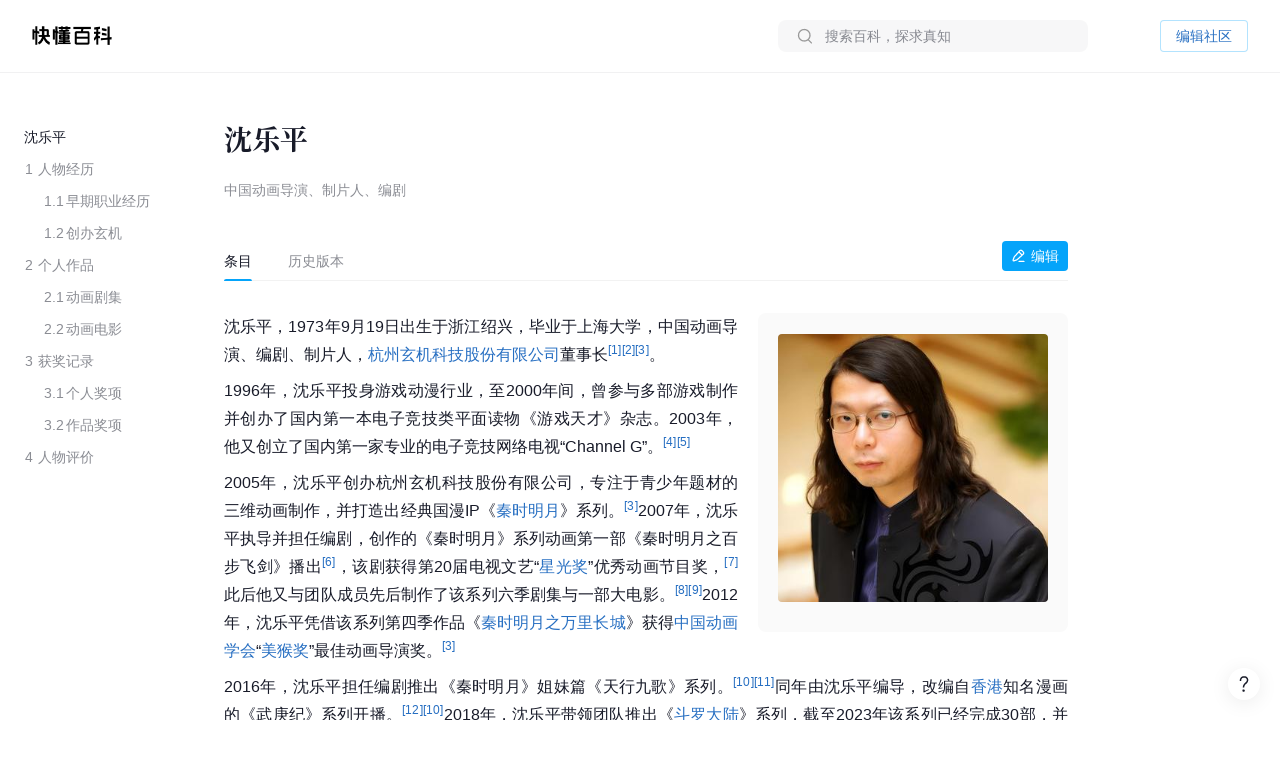

--- FILE ---
content_type: text/html; charset=UTF-8
request_url: https://www.baike.com/wikiid/4299961570993320375
body_size: 86044
content:
<!doctype html><html><head><link rel="preload" href="//p3-sdbk2-media.byteimg.com/tos-cn-i-xv4ileqgde/9239aab3877e408f887c02907eda4b9d~tplv-xv4ileqgde-resize-w:360.image" as="image"><script type="application/json" id="__MODERN_SERVER_DATA__">{"router":{"baseUrl":"/wikiid","params":{}}}</script><link rel="shortcut icon" href="https://lf3-static.bytednsdoc.com/obj/eden-cn/7221eh7ulojnuhd/baike_logo.png" type="image/x-icon"/><link rel="apple-touch-icon-precomposed" href="//lf-search.baike.com/obj/baike/toutiao-fe/baike_community_pc_editor/logo.png"/><script src="https://lf-security.bytegoofy.com/obj/security-secsdk/runtime-v1.0.0.js" project-id="466" nonce="argus-csp-token"></script><script nonce="argus-csp-token">
            ;(function(){
              window._MODERNJS_ROUTE_MANIFEST = {"routeAssets":{"wikiid":{"chunkIds":[9691,9491,5318,4405,6779,1454,110,1551,7594,7789,8213,98,1801,9260,9089,5756,980,5883,4249,7283,3399,9817,3709,9917,5938,2931,2706,1370,4223,1339,4783,7744,8715,6325,1985,4905,2938,2855,7524,7626,5341,9692],"assets":["static/js/lib-arco-a7a0f7f4.3dd577e7.js","static/css/lib-arco-b3ad1ec0.94ac9209.css","static/js/lib-arco-23891f61.e3a88a25.js","static/js/lib-arco-52a51c72.9e01ff3d.js","static/js/lib-arco-68619b34.a6b1e17a.js","static/js/lib-arco-eefe2121.45a237e0.js","static/js/lib-arco-iconbox.bb6c0b3b.js","static/js/lib-react.2060f148.js","static/js/prosemirror.f9de2469.js","static/js/codemirror.6c4ab308.js","static/js/lib-router.2aabf2e3.js","static/js/lib-axios.c3e0cd50.js","static/js/9260.07247800.js","static/js/9089.bcb92a9a.js","static/js/5756.7ee22c5d.js","static/js/980.b5cde0e0.js","static/js/5883.d5b54907.js","static/js/4249.4e1d144c.js","static/js/7283.dcab7c42.js","static/js/3399.460b1067.js","static/js/9817.6219052c.js","static/js/3709.9b7e9729.js","static/js/9917.7d23637a.js","static/js/5938.42dca8dc.js","static/js/2931.acb717d4.js","static/js/2706.ef3efffc.js","static/js/1370.68bcecdb.js","static/js/4223.704eb928.js","static/js/1339.0d887959.js","static/js/4783.0bd7a59e.js","static/js/7744.989231a4.js","static/js/8715.9fa6ce0a.js","static/js/6325.8d1b1b0f.js","static/js/1985.c5a4151d.js","static/js/4905.ce659b76.js","static/js/2938.88605609.js","static/js/2855.f6ff4dac.js","static/js/7524.377eec50.js","static/css/7626.9098c8fa.css","static/js/7626.48e65380.js","static/js/5341.33e84d41.js","static/css/wikiid.6896397a.css","static/js/wikiid.2d73661d.js"],"referenceCssAssets":["static/css/lib-arco-b3ad1ec0.94ac9209.css","static/css/7626.9098c8fa.css","static/css/wikiid.6896397a.css"]},"wikiid_page":{"chunkIds":[4902],"assets":["static/js/async/wikiid_page.40bd2d7d.js"],"referenceCssAssets":[]},"wikiid_$":{"chunkIds":[8989],"assets":["static/js/async/wikiid_$.c4e55c81.js"],"referenceCssAssets":[]},"wikiid_(id)/page":{"chunkIds":[9491,5318,4405,6779,1454,110,1551,6818,1608,7622,5990,4944,9406,4386,3124,127,6751,3150,2263],"assets":["static/js/lib-arco-a7a0f7f4.3dd577e7.js","static/css/lib-arco-b3ad1ec0.94ac9209.css","static/js/lib-arco-23891f61.e3a88a25.js","static/js/lib-arco-52a51c72.9e01ff3d.js","static/js/lib-arco-68619b34.a6b1e17a.js","static/js/lib-arco-eefe2121.45a237e0.js","static/js/lib-arco-iconbox.bb6c0b3b.js","static/js/6818.75e96845.js","static/js/async/1608.b9f332fd.js","static/js/async/7622.27bdf5c5.js","static/js/async/5990.a66c6cbb.js","static/js/4944.376c5aec.js","static/js/9406.2471e372.js","static/js/async/4386.f0137eca.js","static/js/async/3124.b292d9b5.js","static/css/async/127.64abd936.css","static/js/async/127.da7ac340.js","static/js/6751.4ca9395f.js","static/css/async/3150.473e88d4.css","static/js/async/3150.237cb1d6.js","static/css/async/wikiid_(id)/page.de666820.css","static/js/async/wikiid_(id)/page.92a32f19.js"],"referenceCssAssets":["static/css/lib-arco-b3ad1ec0.94ac9209.css","static/css/async/127.64abd936.css","static/css/async/3150.473e88d4.css","static/css/async/wikiid_(id)/page.de666820.css"]},"wikiid_(id)/layout":{"chunkIds":[5136],"assets":["static/js/async/wikiid_(id)/layout.281548a0.js"],"referenceCssAssets":[]}}};
            })();
          </script><script nonce="argus-csp-token">window.BUILD_VERSION="1.0.2.2701"</script><script nonce="argus-csp-token">function isSupportES6(){try{return new Function("(a = 0) => [...[1,2,3]]"),!0}catch(t){return!1}}!1===isSupportES6()&&(location.href="https://lf-cdn-tos.bytescm.com/obj/static/toutiao-fe/error_page/error_page.html?update=1&host="+encodeURIComponent(location.href))</script><script nonce="argus-csp-token">!function(n,t){if(n.LogAnalyticsObject=t,!n[t]){function c(){c.q.push(arguments)}c.q=c.q||[],n[t]=c}n[t].l=Number(new Date)}(window,"collectEvent")</script><script nonce="argus-csp-token">!function(e,r,t,n,a,c,i,o){t="precollect",n="getAttribute",a="addEventListener",(c=function(e){(i=[].slice.call(arguments)).push(Date.now(),location.href),c.p.a.push(i)}).p={a:[]},e[r]=c,a in e&&(c.pcErr=function(a){a=a||e.event,(o=a.target||a.srcElement)instanceof Element||o instanceof HTMLElement?o[n]("integrity")?e[r](t,"sri",o[n]("href")||o[n]("src")):e[r](t,"st",{tagName:o.tagName,url:o[n]("href")||o[n]("src")}):e[r](t,"err",a.error)},c.pcRej=function(n){n=n||e.event,e[r](t,"err",n.reason||n.detail&&n.detail.reason)},e[a]("error",c.pcErr,!0),e[a]("unhandledrejection",c.pcRej,!0))}(window,"SlardarPreloadCollect")</script><style>#initLoading{width:100%;height:100%;position:fixed;left:0;top:0;width:100vw;height:100vh;z-index:-1;background-color:#fff}.baikeLoading{position:absolute;width:24px;height:24px;top:calc(50% - 12px);left:calc(50% - 12px);background-size:contain;stroke:currentColor;fill:none;font-size:20px;color:#05a4fa;animation:arco-loading-circle 1s infinite cubic-bezier(0,0,1,1)}</style><script nonce="argus-csp-token" async src="https://lf-static.applogcdn.com/obj/applog-sdk-static/log-sdk/collect/5/collect.js"></script><link rel="preconnect" href="//ipolyfill.edge-byted.com"><link rel="dns-prefetch" href="//ipolyfill.edge-byted.com"><script src="//ipolyfill.edge-byted.com/0.0.19/polyfill.min.js" crossorigin="" nonce="argus-csp-token"></script><link rel="dns-prefetch" href="https://lf-search.baike.com"><link rel="dns-prefetch" href="https://lf3-pendah.bytetos.com"><link rel="preconnect" href="https://lf-search.baike.com" crossorigin><link rel="preconnect" href="https://lf3-pendah.bytetos.com" crossorigin><title>沈乐平-快懂百科</title><meta name="keywords" content="沈乐平,中国动画导演、制片人、编剧,快懂百科,百科,知识,百科全书,娱乐百科,资讯百科,新闻百科,话题百科,电影百科,电视剧百科,视频百科,图片百科,明星百科,行业人物百科,政治人物百科,生活百科,菜品百科,文化百科,知识百科,教育百科,小说百科,个人决策百科,历史百科,地理百科,城市百科"><meta name="description" content="沈乐平，1973年9月19日出生于浙江绍兴，毕业于上海大学，中国动画导演、编剧、制片人，杭州玄机科技股份有限公司董事长。"><meta property="og:description" content="沈乐平,中国动画导演、制片人、编剧,快懂百科,百科,知识,百科全书,娱乐百科,资讯百科,新闻百科,话题百科,电影百科,电视剧百科,视频百科,图片百科,明星百科,行业人物百科,政治人物百科,生活百科,菜品百科,文化百科,知识百科,教育百科,小说百科,个人决策百科,历史百科,地理百科,城市百科"><meta property="og:title" content="沈乐平-快懂百科"><meta property="og:site_name" content="快懂百科"><meta property="og:type" content="website"><meta name="viewport" content="width=1400,initial-scale=1"><link href="//lf-search.baike.com/obj/baike/toutiao-fe/baike_community_pc_editor/static/css/lib-arco-b3ad1ec0.94ac9209.css" rel="stylesheet" crossorigin="anonymous"><link href="//lf-search.baike.com/obj/baike/toutiao-fe/baike_community_pc_editor/static/css/7626.9098c8fa.css" rel="stylesheet" crossorigin="anonymous"><link href="//lf-search.baike.com/obj/baike/toutiao-fe/baike_community_pc_editor/static/css/wikiid.6896397a.css" rel="stylesheet" crossorigin="anonymous"><link href="//lf-search.baike.com/obj/baike/toutiao-fe/baike_community_pc_editor/static/css/async/127.64abd936.css" rel="stylesheet" /><link href="//lf-search.baike.com/obj/baike/toutiao-fe/baike_community_pc_editor/static/css/async/3150.473e88d4.css" rel="stylesheet" /><link href="//lf-search.baike.com/obj/baike/toutiao-fe/baike_community_pc_editor/static/css/async/wikiid_(id)/page.de666820.css" rel="stylesheet" />  <link data-react-helmet="true" rel="canonical" href="https://m.baike.com/wikiid/4299961570993320375"/>
  <meta data-react-helmet="true" name="robots" content="max-snippet:100"/>
<style>#initLoading{opacity: 0;}</style></head><body><script nonce="argus-csp-token">var INJECTED_TCC_DATA = {"byte_replay":0,"enable_sync_session_cookie":0,"relationship_item_title_collapsed_ratio":0.2,"target_dom_tag_list":["BAIKE_HEADER","ABSTRACT_IMAGE_CTN_CLS","CATALOG_CONTAINER","entry_title","TABHEADER","INFOBOX_CONTAINER_ID"],"use_dom_change_reported_path":["/wikiid"],"on_with_query":["test_tag=perf"],"taskEntryClose":{"23":false,"30":false},"taskTypeValidSwitchClose":{"3":false,"4":false,"6":false,"7":false,"8":false,"15":false,"16":false,"17":false,"18":false,"20":false},"taskRelativeLink":{"VIDEO_TRAINING_LINK":"https://shidian.baike.com/college/type/100004?source=navigation_bar&entry_type=college","VIDEO_TASK_DOCUMENT":"https://shidian.baike.com/college/course/7313876504729894953?source=community_home_page&entry_type=college&doc_id=7313836985230278695"},"videoTaskConfigs":{"videoUrlByItemIdPrefix":"https://www.douyin.com/video/","parseVideoURLRegs":["video/(\\d+)","[?&]modal_id=(\\d+)"]},"taskValidConfig":{"currentMinCollectionCount":1,"addMaxCollectionCount":1},"close_simple_task_validation":false,"mission_text":{"3":{"Entry":"该条目需补充摘要图，完成任务可获得$PriceRatio$海贝","BasicTask":"补充摘要图","Mission":"需要补充$Number$张本条目相关摘要图","Price":"$PriceRatio$","PriceUnit":"/合格图片  共$PriceRatio$海贝","EditorCard":[{"text":"需要补充1张本条目相关摘要图","type":"text"}],"EditorNotes":[{"title":"配图说明","link":"https://shidian.baike.com/college/course/7176112933100404795?doc_id=7205807563782029372","list":["尺寸大于800*800px","图文需要有关联度、位置恰当","图片裁切需要清晰完整不变形"]},{"title":"上传建议","list":["平台在抖音百科媒体库提供部分资源，可进行图片检索"]}]},"4":{"Entry":"完成正文图补充任务，至少可获得$PriceRatio$海贝","BasicTask":"补充正文图","Price":"$PriceRatio$","PriceUnit":"/合格图片","Mission":"补充本条目相关正文图与图片注释","EditorCard":[{"text":"在条目中补充合适的正文图与图注","type":"text"}],"EditorNotes":[{"title":"配图说明","link":"https://shidian.baike.com/college/course/7176112933100404795?doc_id=7205807563782029372","list":["需要有图注","尺寸大于400*400px","图文需要有关联度、位置恰当","仅需添加该任务需求相关的内容","图片裁切需要清晰完整不变形","不使用“图册”形式插入图片"]},{"title":"上传建议","list":["人物条目建议但不仅限于加在【个人经历/生平】【作品】等章节中","平台在抖音百科媒体库提供部分资源，可进行图片检索"]}]},"6":{"Entry":"完成$HeadingName$图片补充任务，至少可获得$PriceRatio$海贝","BasicTask":"补充$HeadingName$正文图","Mission":"补充$HeadingName$相关正文图与图片注释","Price":"$PriceRatio$","PriceUnit":"/合格图片","EditorCard":[{"text":"补充“$HeadingName$”图片与图片注释","type":"text"}],"EditorNotes":[{"title":"配图说明","link":"https://shidian.baike.com/college/course/7176112933100404795?doc_id=7205807563782029372","list":["尺寸大于400*400px","图文需要有关联度、位置恰当","图片裁切需要清晰完整不变形"]},{"title":"上传建议","list":["平台在抖音百科媒体库提供部分资源，可进行图片检索"]}]},"7":{"Entry":"该条目需替换摘要图，完成任务可获得$PriceRatio$海贝","BasicTask":"替换摘要图","Mission":"替换本条目相关摘要图","Price":"$PriceRatio$","EditorCard":[{"text":"在条目中替换合适的摘要图","type":"text"}],"EditorNotes":[{"title":"配图说明","link":"https://shidian.baike.com/college/course/7176112933100404795?doc_id=7205807563782029372","list":["尺寸大于800*800px","图文需要有关联度、位置恰当","图片裁切需要清晰完整不变形"]},{"title":"上传建议","list":["平台在抖音百科媒体库提供部分资源，可进行图片检索"]}]},"8":{"Entry":"完成$HeadingName$图片替换任务，至少可获得$PriceRatio$海贝","BasicTask":"替换$HeadingName$正文图","Mission":"替换$HeadingName$相关正文图与图片注释","Price":"$PriceRatio$","PriceUnit":"/合格图片","EditorCard":[{"text":"替换“$HeadingName$”图片与图片注释","type":"text"}],"EditorNotes":[{"title":"配图说明","link":"https://shidian.baike.com/college/course/7176112933100404795?doc_id=7205807563782029372","list":["在条目中替换合适的正文图与图注","需添加图注（表格中图片除外）","尺寸大于400*400px","图文需要有关联度、位置恰当","仅需添加该任务需求相关的内容","图片裁切需要清晰完整不变形","不使用“图册”形式插入图片"]},{"title":"上传建议","list":["人物条目建议但不仅限于加在【个人经历/生平】【作品】等章节中","平台在抖音百科媒体库提供部分资源，可进行图片检索"]}]},"15":{"Entry":"该条目需补充摘要，完成任务可获得$PriceRatio$海贝","BasicTask":"补充摘要内容","Mission":"$FeedbackExplain$","Price":"$PriceRatio$","EditorCard":[{"text":"当前$TargetText$存在【$FeedbackExplain$】问题，请根据内容要求在摘要中补充对应内容","type":"text"}],"EditorNotes":[{"title":"内容要求","link":"https://shidian.baike.com/college/course/7176112933100175419?doc_id=7205813839249244220","list":["需聚焦重要信息，体现重点事件或关键元素（如人物重要经历、成就；事件结果、影响等关键信息点），避免信息罗列冗长","语言描述客观、精炼、平实、中立","内容需引用权威有效的参考资料","内容原创，不直接复制、搬运内容自参考资料或其他百科","注意内容时效性，引用最新数据或信息","内容需无明显错误，如错别字或英文拼写问题等"]}]},"16":{"Entry":"该条目需更新摘要，完成任务可获得$PriceRatio$海贝","BasicTask":"更新摘要内容","Mission":"$FeedbackExplain$","Price":"$PriceRatio$","EditorCard":[{"text":"当前$TargetText$存在【$FeedbackExplain$】问题，请根据内容要求在摘要中更新对应内容","type":"text"}],"EditorNotes":[{"title":"内容要求","link":"https://shidian.baike.com/college/course/7176112933100175419?doc_id=7205813839249244220","list":["语言描述客观、精炼、平实、中立","内容需引用权威有效的参考资料","内容原创，不直接复制、搬运内容自参考资料或其他百科","注意内容时效性，引用最新数据或信息","内容需无明显错误，如错别字或英文拼写问题等"]}]},"17":{"Entry":"补充$HeadingName$正文中的内容，完成任务可获得$PriceRatio$海贝","BasicTask":"补充$HeadingName$正文内容","Mission":"$FeedbackExplain$","Price":"$PriceRatio$","EditorCard":[{"text":"当前$TargetText$存在【$FeedbackExplain$】问题，请根据内容要求在正文中补充对应内容","type":"text"}],"EditorNotes":[{"title":"内容要求","link":"https://shidian.baike.com/college/course/7176112933100175419?doc_id=7205813839249244220","list":["需聚焦重要信息，体现重点事件或关键元素（如人物重要经历、成就；事件结果、影响等关键信息点），避免信息罗列冗长；","语言描述客观、精炼、平实、中立","内容需引用权威有效的参考资料","内容原创，不直接复制、搬运内容自参考资料或其他百科","注意内容时效性，引用最新数据或信息","内容需无明显错误，如错别字或英文拼写问题等"]}]},"18":{"Entry":"更新$HeadingName$正文中的内容，完成任务可获得$PriceRatio$海贝","BasicTask":"更新$HeadingName$正文内容","Mission":"$FeedbackExplain$","Price":"$PriceRatio$","EditorCard":[{"text":"当前$TargetText$存在【$FeedbackExplain$】问题，请根据内容要求在正文中更新对应内容","type":"text"}],"EditorNotes":[{"title":"内容要求","link":"https://shidian.baike.com/college/course/7176112933100175419?doc_id=7205813839249244220","list":["需聚焦重要信息，体现重点事件或关键元素（如人物重要经历、成就；事件结果、影响等关键信息点），避免信息罗列冗长；","语言描述客观、精炼、平实、中立","内容需引用权威有效的参考资料","内容原创，不直接复制、搬运内容自参考资料或其他百科","注意内容时效性，引用最新数据或信息","内容需无明显错误，如错别字或英文拼写问题等"]}]},"19":{"Entry":"优化通用模块","BasicTask":"通用模块","Mission":"优化百科正文内容","Price":"$PriceRatio$","EditorCard":[{"text":"该条目尚不完善，请按照","type":"text"},{"text":"全词任务标准","type":"link","link":"https://shidian.baike.com/wikiid/7288506306230534201"},{"text":"优化条目","type":"text"}],"EditorNotes":[{"title":"内容要求","link":"https://shidian.baike.com/wikiid/7288506306230534201","list":["注意内容准确，符合客观事实","注意内容时效性，使用最新数据或信息","内容需无明显错误，如错别字或英文拼写问题等","注意补充合规参考资料","注意内容表达，行文中立，语句通顺"]}]},"20":{"Entry":"请为本条目摘要补充可佐证、信源可靠的参考资料","BasicTask":"补充摘要参考资料","Mission":"请为本条目摘要补充可佐证、信源可靠的参考资料","Price":"$PriceRatio$","PriceUnit":"/参考资料","EditorCard":[{"text":"请为本条目摘要补充可佐证、信源可靠的参考资料","type":"text"}],"EditorNotes":[{"title":"内容要求","link":"https://shidian.baike.com/wikiid/7142833215529582628","list":["请引用可佐证的参考资料，避免死链、404等","请引用来源权威、可靠的参考资料","在单个信息点、单句或段落后进行标注","请仅在摘要区域补充参考资料，不进行其他操作（如补图等）","选择图书、古籍、电子文献、期刊报纸作为参考资料时，请先查阅右上角详细说明后再添加，确保参考资料必填信息完整"]}]},"21":{"Entry":"请为本条目插入或创建相关合集","BasicTask":"补充合集","Mission":"请为本条目插入或创建相关合集","Price":"$PriceRatioList$","PriceUnit":"","PriceTip":"插入已有合集5海贝，创建合集50海贝","EditorCard":[{"text":"请为本条目插入或创建相关合集","type":"text"}],"EditorNotes":[{"title":"任务要求","link":"https://shidian.baike.com/college/course/7301610921539944448?source=community_home_page&entry_type=college&anchor=lowvk5lzrdy&doc_id=7300853895680327720","list":["插入合格合集5海贝，新建合格合集50海贝","补充与条目自身属性或最新动态强相关的合集","单次任务仅能添加一个合集","合集主题需客观、准确且有意义","每个合集至少需要包含3个条目","合集主题避免与条目中的一级章节重复","合集至少需要添加一条合规参考资料"]},{"title":"任务建议","list":["可以选择在条目下搜索、编辑现有合集，或创建新的合集","新建/编辑合集后，请尽快在条目编辑页提交发布，避免任务失效"]}]},"22":{"Entry":"全词任务","BasicTask":"全词","Mission":"全词任务","Price":"$PriceRatio$","EditorCard":[{"text":"该条目尚不完善，请按照","type":"text"},{"text":"全词任务标准","type":"link","link":"https://shidian.baike.com/wikiid/7288506306230534201"},{"text":"优化条目","type":"text"}],"EditorNotes":[{"title":"内容要求","link":"https://shidian.baike.com/wikiid/7288506306230534201","list":["注意内容准确，符合客观事实","注意内容时效性，使用最新数据或信息","内容需无明显错误，如错别字或英文拼写问题等","注意补充合规参考资料","注意内容表达，行文中立，语句通顺"]}]},"23":{"Entry":"补充章节","BasicTask":"补充章节","PriceUnit":"","Mission":"$FeedbackExplain$，请结合内容要求补充对应章节内容","Price":"$PriceRatio$","EditorCard":[{"text":"$FeedbackExplain$，请结合内容要求，在文中补充对应章节内容","type":"text"}],"EditorNotes":[{"title":"任务要求","link":"https://shidian.baike.com/college/course/7176112933100175419?doc_id=7205813839249244220","list":["语言描述客观、精炼、平实、中立","内容需引用权威有效的参考资料","内容原创，不直接复制、搬运内容自参考资料或其他百科","注意内容时效性，引用最新数据或信息","内容需无明显错误，如错别字或英文拼写问题等"]},{"title":"任务建议","list":["暂不支持二次编辑未通过版本内容，可在提交时将新增内容备份"]}]},"24":{"Entry":"补充摘要内容","BasicTask":"补充摘要内容","PriceUnit":"","Mission":"缺少$FeedbackExplain$","Price":"$PriceRatio$","EditorCard":[{"text":"当前摘要内容存在缺少【$FeedbackExplain$】问题，请根据内容要求在摘要中补充对应内容","type":"text"}],"EditorNotes":[{"title":"内容要求","link":"https://shidian.baike.com/college/course/7176112933100175419?doc_id=7205813839249244220","list":["需聚焦重要信息，体现重点事件或关键元素（如人物重要经历、成就；事件结果、影响等关键信息点），避免信息罗列冗长","语言描述客观、精炼、平实、中立","内容需引用权威有效的参考资料","内容原创，不直接复制、搬运内容自参考资料或其他百科","注意内容时效性，引用最新数据或信息","内容需无明显错误，如错别字或英文拼写问题等"]}]},"25":{"Entry":"补充正文内容","BasicTask":"补充正文内容","PriceUnit":"","Mission":"缺少$FeedbackExplain$","Price":"$PriceRatio$","EditorCard":[{"text":"当前正文内容存在缺少【$FeedbackExplain$】问题，请根据内容要求在正文中补充对应内容","type":"text"}],"EditorNotes":[{"title":"内容要求","link":"https://shidian.baike.com/college/course/7176112933100175419?doc_id=7205813839249244220","list":["需聚焦重要信息，体现重点事件或关键元素（如人物重要经历、成就；事件结果、影响等关键信息点），避免信息罗列冗长","语言描述客观、精炼、平实、中立","内容需引用权威有效的参考资料","内容原创，不直接复制、搬运内容自参考资料或其他百科","注意内容时效性，引用最新数据或信息","内容需无明显错误，如错别字或英文拼写问题等"]}]},"26":{"Entry":"优化特色模块","BasicTask":"特色模块","PriceUnit":"","Mission":"补充特色头图、大事记等内容","Price":"$PriceRatio$","EditorCard":[{"text":"请根据特色模块内容标准优化条目","type":"text"}],"EditorNotes":[{"title":"内容要求","link":"https://www.baike.com/college/type/100003?entry_type=college","list":["特色头图：选择或上传一张适宜的摘要图标记为特色头图，要求尺寸大于800*800px，图片画质清晰，主体展示完整无遮挡、居中且大小适宜；","关联抖音账号：选择与该词条主体一致且经官方认证的抖音账号进行关联；","大事记：选择词条主体最重要的3-10个事件，表述客观语言精炼，视频选择优质有代表性且与内容关联性强的视频；","参考资料：可新增或引用已有的权威参考资料佐证内容真实性；"]}],"EditorNotes2":[{"title":"内容要求","templateId":1,"name":"star","link":"https://www.baike.com/college/course/7411101681468833803?source=navigation_bar&entry_type=college&doc_id=7410235252583759912","list":["特色头图：选择或上传一张适宜的摘要图，并标记为特色头图，要求图片画质尽可能清晰，主体正脸展示完整无明显遮挡、居中且大小适宜；","抖音账号：选择与该词条主体一致且经官方认证的抖音账号进行关联；","特点标签：用短语描述主体的最主要荣誉、称号或广为人知的鲜明特点；（非必须，如有可填写）","大事记：选择词条主体最重要的3-10个事件，表述客观语言精炼，视频选择优质有代表性且与内容关联性强的视频；事件数最多不超过15，特殊情况除外；","参考资料：可新增或引用已有的权威参考资料佐证内容真实性。"]},{"title":"内容要求","templateId":2,"name":"creator","link":"https://www.baike.com/college/course/7408774995578454028?source=navigation_bar&entry_type=college&doc_id=7390242011319107624","list":["特色头图：选择或上传一张适宜的摘要图，并标记为特色头图，要求图片画质尽可能清晰，主体正脸展示完整无明显遮挡、居中且大小适宜；","抖音账号：选择与该词条主体一致且经官方认证的抖音账号进行关联；","特点标签：用短语描述主体的最主要荣誉、称号或广为人知的鲜明特点；（非必须，如有可填写）","走红原因：通过挖掘创作者资料，观察早期作品内容、风格，用80~138字符概括描述创作者本名（若有则写、作品风格与账号人设、具体走红事件等，请勿描述过于宽泛；","大事记：选择词条主体最重要的3-10个事件，表述客观语言精炼，视频选择优质有代表性且与内容关联性强的视频；事件数最多不超过15，特殊情况除外；","参考资料：可新增或引用已有的权威参考资料佐证内容真实性。"]},{"title":"内容要求","templateId":3,"name":"school","link":"https://www.baike.com/college/type/100003?entry_type=college","list":["特色头图：选择或上传一张适宜的摘要图，并标记为特色头图，要求图片画质尽可能清晰，主体正脸展示完整无明显遮挡、居中且大小适宜；","抖音账号：选择与该词条主体一致且经官方认证的抖音账号进行关联。"]},{"title":"内容要求","templateId":4,"name":"athlete","link":"https://www.baike.com/college/course/7408129173325103141?source=navigation_bar&entry_type=college&doc_id=7390245869393805327","list":["特色头图：选择或上传一张适宜的摘要图，并标记为特色头图，要求图片画质尽可能清晰，主体正脸展示完整无明显遮挡、居中且大小适宜；","抖音账号：选择与该词条主体一致且经官方认证的抖音账号进行关联。","特点标签：用短语描述主体的最主要荣誉、称号或广为人知的鲜明特点；（非必须，如有可填写）","大事记：选择词条主体最重要的3-10个事件，表述客观语言精炼，视频选择优质有代表性且与内容关联性强的视频；事件数最多不超过15，特殊情况除外；","参考资料：可新增或引用已有的权威参考资料佐证内容真实性。"]},{"title":"内容要求","templateId":5,"name":"meme","link":"https://www.baike.com/college/type/100003?entry_type=college","list":["特色头图：选择或上传一张与热梗出处强相关的摘要图并标记为特色头图，要求尺寸大于800*800px，图片画质清晰，主体展示完整无遮挡、居中且大小适宜；","这是什么梗：简洁地叙述热梗因什么事件走红的，需要包含的必要信息点：概述热梗事件（时间、地点、人物、起因、经过、结果）、热梗的含义（这个热梗词语是什么意思，及引申含义）；","事件脉络：推荐选择热梗词条主体最重要的3-10个事件，展示热梗事件从产生、走红、后续发酵的关键历程，若热梗无明确相关后续事件，仅有热梗起因则此模块不做展示。表述客观语言精炼，视频选择优质有代表性且与内容关联性强的视频（如有）；","相关百科：选择并标注热梗产生事件中涉及的相关人物或者其他相关主体词条；","参考资料：可新增或引用已有的权威参考资料佐证内容真实性。"]},{"title":"内容要求","templateId":6,"name":"animal","link":"https://www.baike.com/college/type/100003?entry_type=college","list":["特色头图：选择或上传一张适宜的摘要图标记为特色头图，要求尺寸大于800*800px，图片画质清晰，主体展示完整无遮挡、居中且大小适宜；避免可能引起不适的，如爬行动物、两栖动物等；","特点标签：动物最具特色的客观描述，最多填写3个特色标签，注意与义项和基本信息去重；","物种对比：完善中文名、拉丁学名、分类信息（上溯两个阶元）、形态特征（基本信息栏“主要特征”分组中的所有信息，其中野外识别特征表达需精简）、分布范围、保护等级等，特别注意核对与优化基本信息栏“主要特征”分组中的：体长、高度、翼长、直径、野外识别特征，对比项不要有缺失（分布范围、保护等级等）；","参考资料：可新增或引用已有的权威参考资料佐证内容真实性。"]},{"title":"内容要求","templateId":7,"name":"movie","link":"https://www.baike.com/college/type/100003?entry_type=college","list":["特色头图（竖版海报）：优先选取影视剧所属国家/地区的官方海报，避免使用单个角色的海报（特殊情况除外），并标记为特色头图，图片应使用竖版，注意整体美观、清晰、无水印、无拉伸/变形、无黑边、不涉及色情、暴力及其他敏感元素；","特点标签：用短语描述主体的最主要荣誉、称号或广为人知的鲜明特点；（非必须，如有可填写）","剧情简介：简洁地概括故事的核心情节，主要角色等，同时保留悬念，避免剧透；","参考资料：可新增或引用已有的权威参考资料佐证内容真实性。"]},{"title":"内容要求","templateId":8,"name":"TV","link":"https://www.baike.com/college/type/100003?entry_type=college","list":["特色头图（竖版海报）：优先选取影视剧所属国家/地区的官方海报，避免使用单个角色的海报（特殊情况除外），并标记为特色头图，图片应使用竖版，注意整体美观、清晰、无水印、无拉伸/变形、无黑边、不涉及色情、暴力及其他敏感元素；","特点标签：用短语描述主体的最主要荣誉、称号或广为人知的鲜明特点；（非必须，如有可填写）","剧情简介：简洁地概括故事的核心情节，主要角色等，同时保留悬念，避免剧透；","参考资料：可新增或引用已有的权威参考资料佐证内容真实性。"]},{"title":"内容要求","templateId":9,"name":"business","link":"https://www.baike.com/college/type/100003?entry_type=college","list":["特色头图：选择或上传一张适宜的摘要图，并放置在第一位，标记为“特色头图”。要求人物真实肖像近照，商务照优先，尺寸大于800*800px，图片画质清晰，主体展示完整无遮挡、居中且大小适宜；","特点标签：根据富豪榜排名撰写特点并关联相应合集（如果合集存在），如不在规定榜单排名内，可不撰写；富豪榜优先级排序：福布斯全球富豪榜（取前100）＞福布斯中国内地富豪榜（取前100）＞ 胡润全球富豪榜（取前100）＞ 胡润百富榜（取前100）；","大事记：选择词条主体最重要的3-10个事件，表述客观语言精炼，视频选择优质有代表性且与内容关联性强的视频；","参考资料：可新增或引用已有的权威参考资料佐证内容真实性。"]},{"title":"内容要求","templateId":10,"name":"writer","link":"https://www.baike.com/college/type/100003?entry_type=college","list":["特色头图：选择或上传一张适宜的摘要图标记为特色头图，要求尺寸大于800*800px，图片画质清晰，主体展示完整无遮挡、居中且大小适宜；","特点标签：展示人物特征的重要标签，如【推理小说女王】、【中国二十世纪三年的“文学洛神”】，建议为个人荣誉获奖等。也可从所在的重要集合概念中生产，如【京派作家】【侦探小说作家】【惊悚小说作家】，可点选关联对应合集（如果有）。需避免与义项名、基本信息（部分）发生信息重复，客观、准确，避免出现事实错误；","大事记：选择词条主体最重要的3-10个事件，表述客观语言精炼，相关视频或关联作品百科词条只能选择其一，建议优先选取关联百科词条；","参考资料：可新增或引用已有的权威参考资料佐证内容真实性。"]},{"title":"内容要求","templateId":11,"name":"historicalFigure","link":"https://www.baike.com/college/type/100003?entry_type=college","list":["特色头图：选择或上传一张适宜的摘要图标记为特色头图，要求尺寸大于800*800px，图片画质清晰，主体展示完整无遮挡、居中且大小适宜；","特点标签：简短描述人物历史地位，展示人物特征或所在集合，如【中国在位时间最长的皇帝】、【云台二十八将】等，避免与义项名、基本信息发生信息重复；","大事记：以事实为依据，选择词条主体最重要的3-20个事件，完整概述人物的一生，覆盖体现人物及其所经历朝代各方面变化的重大节点；表述客观，语言精炼，视频（非必须）选择优质有代表性且与内容关联性强的视频；","参考资料：可新增或引用已有的权威参考资料佐证内容真实性。"]}]},"27":{"Entry":"该条目需补充摘要图，完成任务可获得$PriceRatio$海贝","BasicTask":"补充摘要图","Mission":"需要补充$Number$张本条目相关摘要图","Price":"$PriceRatio$","PriceUnit":"/合格图片  共$Number$海贝","EditorCard":[{"text":"需要补充$Number$张本条目相关摘要图","type":"text"}],"EditorNotes":[{"title":"配图说明","link":"https://shidian.baike.com/college/course/7176112933100404795?doc_id=7205807563782029372","list":["数量：补充$Number$张","尺寸：大于800*800px","排序：选择质量最高的，放在摘要图首图位置","图文需要有关联度、位置恰当","图片裁切需要清晰完整不变形","差异：图片尽可能丰富，避免全是一类图片"]}]},"30":{"Entry":"视频任务","BasicTask":"视频任务","PriceUnit":"/合格视频","Mission":"视频任务","Price":"$PriceRatio$","EditorCard":[],"EditorNotes":[]},"70":{"BasicTask":"专项新建","PriceUnit":"","Price":"$PriceRatio$","EditorCard":[{"text":"根据","type":"text"},{"text":"任务要求","type":"link","link":"https://www.baike.com/college/course/7387362606761164840?doc_id=7342359421890822178"},{"text":"标准新建或完善条目","type":"text"}],"EditorNotes":[{"title":"内容要求","link":"https://shidian.baike.com/college/course/7176112933100175419?doc_id=7205813839249244220","list":["注意内容准确,符合客观事实","注意内容时效性,使用最新数据或信息","内容需无明显错误,如错别字或英文拼写问题等","注意补充合规参考资料","注意内容表达,行文中立,语句通顺"]}]}},"mission_valid":{"3":{"flag":[false,true,true],"desc":["满足2个条件，才可以提交","1. 摘要图字段更新","2. 其他字段不更新"],"checkers":[{"fn":"gt","params":["${state.abstractImageModel.imageList.length}","${state.formdata.originFormdata.headImageList.length}"],"ignoreRes":true},{"fn":"isImageListChange","params":["${state.abstractImageModel.imageList}","${state.formdata.originFormdata.headImageList}"],"ignoreRes":true},{"fn":"logicOp","params":["${res0}","${res1}","|"]},{"fn":"judgeContentChange","params":["${state.formdata.originFormdata.content}","${state.docContent.content}"]},{"fn":"judgeNoneContentFieldEqual","params":["${state}",["headImageList","bigEventData"]]}]},"4":{"flag":[false,true],"desc":["1. 该插入图片的地方有插入图片","2. 其他地方不应该有修改","contentNodeId可能有三种情况，","a. 标题补图（获取指定标题下面的所有内容，这部分内容需满足如下条件才能提交：1. 有图片的新增&修改，2. 有或者没有新增回车/空格  3. 文本内容不能修改）","b. 段落(获取当前段落所属标题下的所有内容，其同样需要满足a中的条件)","c. 图册(获取当前图册所属标题下的所有内容，其同样需要满足a中的条件)","其余不归属于当前标题下的内容都不能更改，若有更改则不允许提交。"],"checkers":[{"fn":"validContentImageTask","params":["${state.lightYearEngine.globalSimpleTaskList[0].Task.ContentNodeID}","${newDoc}","${oldDoc}"]},{"fn":"judgeNoneContentFieldEqual","params":["${state}",["bigEventData"]]}]},"6":{"flag":[false,true],"desc":["1. 该插入图片的地方有插入图片","2. 其他地方不应该有修改","contentNodeId可能有三种情况，","a. 标题补图（获取指定标题下面的所有内容，这部分内容需满足如下条件才能提交：1. 有图片的新增&修改，2. 有或者没有新增回车/空格  3. 文本内容不能修改）","b. 段落(获取当前段落所属标题下的所有内容，其同样需要满足a中的条件)","c. 图册(获取当前图册所属标题下的所有内容，其同样需要满足a中的条件)","其余不归属于当前标题下的内容都不能更改，若有更改则不允许提交。"],"checkers":[{"fn":"validContentImageTask","params":["${state.lightYearEngine.globalSimpleTaskList[0].Task.ContentNodeID}","${newDoc}","${oldDoc}"]},{"fn":"judgeNoneContentFieldEqual","params":["${state}",["bigEventData"]]}]},"7":{"flag":[false,true,true],"desc":["满足2个条件，才可以提交","1. 摘要图字段更新","2. 其他字段不更新"],"checkers":[{"fn":"gt","params":["${state.abstractImageModel.imageList.length}","${state.formdata.originFormdata.headImageList.length}"],"ignoreRes":true},{"fn":"isImageListChange","params":["${state.abstractImageModel.imageList}","${state.formdata.originFormdata.headImageList}"],"ignoreRes":true},{"fn":"logicOp","params":["${res0}","${res1}","|"]},{"fn":"judgeContentChange","params":["${state.formdata.originFormdata.content}","${state.docContent.content}"]},{"fn":"judgeNoneContentFieldEqual","params":["${state}",["headImageList","bigEventData"]]}]},"8":{"flag":[false,true],"desc":["1. 该插入图片的地方有插入图片","2. 其他地方不应该有修改","contentNodeId可能有三种情况，","a. 标题补图（获取指定标题下面的所有内容，这部分内容需满足如下条件才能提交：1. 有图片的新增&修改，2. 有或者没有新增回车/空格  3. 文本内容不能修改）","b. 段落(获取当前段落所属标题下的所有内容，其同样需要满足a中的条件)","c. 图册(获取当前图册所属标题下的所有内容，其同样需要满足a中的条件)","其余不归属于当前标题下的内容都不能更改，若有更改则不允许提交。"],"checkers":[{"fn":"validContentImageTask","params":["${state.lightYearEngine.globalSimpleTaskList[0].Task.ContentNodeID}","${newDoc}","${oldDoc}"]},{"fn":"judgeNoneContentFieldEqual","params":["${state}",["bigEventData"]]}]},"15":{"flag":[false],"checkers":[{"fn":"validConfigFn","params":[{"headingNodeId":"","forbiddenChangeNodeTypeList":["image","block_image"],"ignoreEmptyParagraph":true,"isCheckAll":false},{"oldDoc":"${oldDoc}","newDoc":"${newDoc}"}]}]},"16":{"flag":[false],"checkers":[{"fn":"validConfigFn","params":[{"headingNodeId":"","forbiddenChangeNodeTypeList":["image","block_image"],"ignoreEmptyParagraph":true,"isCheckAll":false},{"oldDoc":"${oldDoc}","newDoc":"${newDoc}"}]}]},"17":{"flag":[false],"checkers":[{"fn":"getBoolean","params":["${state.lightYearEngine.globalSimpleTaskList[0].Task.ContentNodeID}",false],"ignoreRes":true},{"fn":"validConfigFn","params":[{"headingNodeId":"${state.lightYearEngine.globalSimpleTaskList[0].Task.ContentNodeID}","forbiddenChangeNodeTypeList":["image","block_image"],"ignoreEmptyParagraph":true,"isCheckAll":"${res0}"},{"oldDoc":"${oldDoc}","newDoc":"${newDoc}"}]}]},"18":{"flag":[false],"checkers":[{"fn":"getBoolean","params":["${state.lightYearEngine.globalSimpleTaskList[0].Task.ContentNodeID}",false],"ignoreRes":true},{"fn":"validConfigFn","params":[{"headingNodeId":"${state.lightYearEngine.globalSimpleTaskList[0].Task.ContentNodeID}","forbiddenChangeNodeTypeList":["image","block_image"],"ignoreEmptyParagraph":true,"isCheckAll":"${res0}"},{"oldDoc":"${oldDoc}","newDoc":"${newDoc}"}]}]},"20":{"flag":[false,true],"checkers":[{"fn":"validConfigFn","params":[{"headingNodeId":"","forbiddenChangeNodeTypeList":["image","block_image","structured_table"],"requireChangeNodeTypeList":["reference"],"ignoreTextChange":true},{"oldDoc":"${oldDoc}","newDoc":"${newDoc}"}]},{"fn":"judgeNoneContentFieldEqual","params":["${state}",["reference","bigEventData"]]}]},"21":{"flag":[false,true,true],"desc":["满足2个条件，才可以提交","1. 用户补充了合集","2. 合集数量>=X(X支持配置，本期为1)","3. 没有修改合集以外内容","4. 用户本次新增合集数<=Q(Q支持配置，本期为1)"],"checkers":[{"fn":"eq","params":["${state.collection.collectionList.length}",1]},{"fn":"judgeContentChange","params":["${state.formdata.originFormdata.content}","${state.docContent.content}"]},{"fn":"judgeNoneContentFieldEqual","params":["${state}",["collectionList","bigEventData"]]}]},"23":{"flag":[false,false,true],"desc":["满足以下条件版本才可以点击发布并提报","1. 至少有新增X级章节且章节下有内容","   a. 本期X=1，X支持配置。当X=2，即用户新增1/2级章节都符合要求","   b. 新增章节名与BPO下发的任务章节名保持一致","   c. 该章节数必须+1","2. 没有修改Infobox、词条描述、摘要图、人物关系"],"checkers":[{"fn":"getHeadingCountByLevel","params":["${oldDoc}",1],"ignoreRes":true},{"fn":"getHeadingCountByLevel","params":["${newDoc}",1],"ignoreRes":true},{"fn":"sum","params":[["${res0}",1]],"ignoreRes":true},{"fn":"isEqual","params":["${res1}","${res2}"]},{"fn":"hasTargetTaskTitle","params":["${newDoc}",1,"${state.lightYearEngine.globalSimpleTaskList[0]}"]},{"fn":"judgeNoneContentFieldEqual","params":["${state}",["collectionList","reference","note","bigEventData"]]}]},"24":{"flag":[false,true],"checkers":[{"fn":"validConfigFn","params":[{"headingNodeId":"","forbiddenChangeNodeTypeList":["image","block_image","structured_table"],"ignoreEmptyParagraph":true,"isCheckAll":false},{"oldDoc":"${oldDoc}","newDoc":"${newDoc}"}]},{"fn":"judgeNoneContentFieldEqual","params":["${state}",["collectionList","reference","note","bigEventData"]]}]},"25":{"flag":[false,true],"checkers":[{"fn":"validConfigFn","params":[{"headingNodeId":"","forbiddenChangeNodeTypeList":["image","block_image","structured_table"],"isOnlyBodyContent":true,"ignoreEmptyParagraph":true,"isCheckAll":false},{"oldDoc":"${oldDoc}","newDoc":"${newDoc}"}]},{"fn":"judgeNoneContentFieldEqual","params":["${state}",["collectionList","reference","note","bigEventData"]]}]},"26":{"flag":[false],"checkers":[{"fn":"validContentSpecialTask","params":["${state}",[{"moduleType":"BigEvent","moduleData":"${state.bigEventModel.isEmpty}","isInversion":false},{"moduleType":"hotReason","moduleData":"${state.hotReason.content.content[0].content[0].text}","isInversion":true},{"moduleType":"BackgroundImage","moduleData":"${state.abstractImageModel.specialBaikeImageList[0].id}","isInversion":true},{"moduleType":"RelatedDoc","moduleData":"${state.specialWikiModel.relatedDocList.length}","isInversion":true},{"moduleType":"DocComparison","moduleData":"${state.specialWikiModel.docComparisonList.length}","isInversion":true}]]}]},"27":{"flag":[false,true,true],"desc":["满足2个条件，才可以提交","1. 摘要图字段更新","2. 其他字段不更新"],"checkers":[{"fn":"gt","params":["${state.abstractImageModel.imageList.length}","${state.formdata.originFormdata.headImageList.length}"],"ignoreRes":true},{"fn":"isImageListChange","params":["${state.abstractImageModel.imageList}","${state.formdata.originFormdata.headImageList}"],"ignoreRes":true},{"fn":"logicOp","params":["${res0}","${res1}","|"]},{"fn":"judgeContentChange","params":["${state.formdata.originFormdata.content}","${state.docContent.content}"]},{"fn":"judgeNoneContentFieldEqual","params":["${state}",["headImageList","bigEventData"]]}]}},"disabledImageOptimize":false,"disbaledUnsolvedModalWhenSubmit":false,"nominatedCodeAndTipsMap":{"-41004":"当前条目申诉中，暂不可以提报","-41000":"当前条目提报中，暂不可以提报","-41002":"当前条目存在删除讨论，暂不可以提报","-410007":"当周提报次数已用完","-40020":"当前条目正在评审中，请等待评审结果出来后再提报","-40014":"当前任务已在审核中，无需重复提报"},"nominatedCodeAndTipsSandboxMap":{"-41004":"当前条目申诉中，暂不可以提报","-41000":"当前条目提报中，暂不可以提报","-41002":"当前过程稿对应条目存在删除讨论，暂不可以提报","-410007":"当周提报次数已用完","-40020":"当前条目正在评审中，请等待评审结果出来后再提报","-40014":"当前任务已在审核中，无需重复提报"},"nominatedTaskAndTipsMap":{"-41000":"当前条目提报中，暂不可以提报","-41002":"当前条目存在删除讨论，暂不可以提报","-40022":"当前条目存在提报/申诉中,暂不可以提报","-40014":"当前任务已在审核中，无需重复提报"},"nominatedTaskAndTipsSandboxMap":{"-41000":"当前条目提报中，暂不可以提报","-41002":"当前过程稿对应条目存在删除讨论，暂不可以提报","-40022":"当前条目存在提报/申诉中,暂不可以提报","-40014":"当前任务已在审核中，无需重复提报"},"use_new_editor":{"use_new_reference_diff":true},"editor_link_limit":100,"isUnloginUserOpenNewCsrPage":true,"releasePercentage":1,"unifiedSwitch":{"video":{"show_editor_video":true}},"speculative_rules":{"need_login":true,"__base_rules":[{"source":"list","urls":["/","/edit_community"],"eagerness":"moderate"}],"/edit_community":[{"source":"list","urls":["/"]},{"source":"document","where":{"and":[{"href_matches":"/*"},{"not":{"href_matches":"/edit_community"}}]},"eagerness":"moderate"}],"/":[{"source":"list","urls":["/edit_community"]},{"source":"document","where":{"and":[{"href_matches":"/*"},{"not":{"href_matches":"/"}}]},"eagerness":"moderate"}],"/task_center/**":[{"source":"list","urls":["/","/edit_community"]},{"source":"document","where":{"and":[{"href_matches":"/*"},{"not":{"href_matches":"/task_center/*"}}]},"eagerness":"moderate"}]},"header_navigation":{"user":[{"title":"社区首页","link":"/edit_community","tab":"/edit_community"},{"title":"任务中心","link":"/task_center/partialOptimize","tab":"/task_center"},{"title":"兴趣小组","link":"/community_group_landing","tab":"/community_group_landing"},{"title":"编辑学园","link":"/college/home?source=navigation_bar","tab":"/college"},{"title":"星级条目","link":"/aggregation?enter_from=navigation_bar","tab":"/aggregation"}],"hotUser":[{"title":"社区首页","link":"/edit_community","tab":"/edit_community"},{"title":"任务中心","link":"/task_center/hotTask?subPage=hot_doc_create&source=hot_task","tab":"/task_center"},{"title":"兴趣小组","link":"/community_group_landing","tab":"/community_group_landing"},{"title":"编辑学园","link":"/college/home?source=navigation_bar","tab":"/college"},{"title":"星级条目","link":"/aggregation?enter_from=navigation_bar","tab":"/aggregation"}],"agency":[{"title":"社区首页","link":"/edit_community","tab":"/edit_community"},{"title":"公会任务","link":"/affair/agency/task?source=navigation_bar","tab":"/affair/agency/task"},{"title":"编辑学园","link":"/college/home?source=navigation_bar","tab":"/college"},{"title":"星级条目","link":"/aggregation?enter_from=navigation_bar","tab":"/aggregation"}]},"isNewCsrPage":true,"runtime_env":"prod","env_tag":"prod","web_id":"7597343454394484258"};var __is_prerender__ = 0;</script><script nonce="argus-csp-token" id="prefetch-data">var __userInfo__ = null;var __userPermission__ = null;var __userFeedbackButton__ ={"visible":true,"faq_url":"https://shidian.baike.com/wikiid/7158373713467998222","feedback_url":"https://wenjuan.feishu.cn/m/cfm?t=ssrZsB1RqdKi-jjl3&user_id="};var __prefetch_doc_data__ = {"VersionNumber":51,"ColorDead":false,"DocMeta":{"DocID":"4299961570993320375","LatestVersionID":"7586648736761675802","CreateTime":"1692095735","IncentiveItemID":"0","NeedSmartCrop":true,"WikiDocIDV1":"21005232","WikiDocIDV2":"4299961570993320375","SandboxDocID":"0","OriginalDocID":"0","Title":"沈乐平","DisplayStatus":1,"EditStatus":1,"BizID":1,"KGID":"2843468","BusinessVisibility":60,"ReviewVisibility":60,"FinalVisibility":60,"ProtectStatus":8,"QualityLevel":0,"DocSource":2,"SpecialWikiVisibility":10},"VersionContent":{"InfoboxTemplateID":"7148757050611286053","IsRemoveInfobox":false,"IsRemoveHeadImage":false,"HeadImageList":[{"Width":1514,"Height":1508,"URL":"//p3-sdbk2-media.byteimg.com/tos-cn-i-xv4ileqgde/9239aab3877e408f887c02907eda4b9d~tplv-xv4ileqgde-image.image","Alt":"","Align":"left","ID":"7403632640009666623","Version":"1","Name":"360截图20240407031139083.jpeg","License":"","Copyright":"no_copyright","Note":"[]"}],"Subtitle":"中国动画导演、制片人、编剧","Infobox":"[{\"type\":\"infobox_group\",\"children\":[{\"type\":\"text\",\"children\":null,\"node_id\":\"\"}],\"node_id\":\"\"},{\"type\":\"infobox_key\",\"attrs\":{\"property_id\":\"外文名\",\"property_type\":\"SYSTEM\"},\"children\":[{\"type\":\"text\",\"children\":null,\"text\":\"外文名\",\"node_id\":\"\"}],\"node_id\":\"\"},{\"type\":\"infobox_value\",\"children\":[{\"type\":\"paragraph\",\"attrs\":{},\"children\":[{\"type\":\"text\",\"children\":null,\"text\":\"Robin Shen\",\"node_id\":\"\"},{\"type\":\"reference\",\"attrs\":{\"data_index\":0,\"content\":\"m1x4hz7xqwt\"},\"children\":null,\"node_id\":\"m1x4hz7xqwt\"}],\"node_id\":\"llc640tj1cyp\"}],\"node_id\":\"\"},{\"type\":\"infobox_key\",\"attrs\":{\"property_id\":\"国籍\",\"property_type\":\"SYSTEM\"},\"children\":[{\"type\":\"text\",\"children\":null,\"text\":\"国籍\",\"node_id\":\"\"}],\"node_id\":\"\"},{\"type\":\"infobox_value\",\"children\":[{\"type\":\"paragraph\",\"attrs\":{},\"children\":[{\"type\":\"internal_link\",\"attrs\":{\"docId\":\"7252171578922254375\",\"doc_id\":\"7252171578922254375\",\"target\":1,\"title\":\"中国\"},\"children\":[{\"type\":\"text\",\"children\":null,\"text\":\"中国\",\"node_id\":\"\"}],\"node_id\":\"lvw1l8ggjpm\"},{\"type\":\"reference\",\"attrs\":{\"data_index\":0,\"content\":\"m1x4i2p8lsu\"},\"children\":null,\"node_id\":\"m1x4i2p8lsu\"}],\"node_id\":\"lvw1l8ggwxe\"}],\"node_id\":\"\"},{\"type\":\"infobox_key\",\"attrs\":{\"property_id\":\"籍贯\",\"property_type\":\"SYSTEM\"},\"children\":[{\"type\":\"text\",\"children\":null,\"text\":\"籍贯\",\"node_id\":\"\"}],\"node_id\":\"\"},{\"type\":\"infobox_value\",\"children\":[{\"type\":\"paragraph\",\"attrs\":{},\"children\":[{\"type\":\"internal_link\",\"attrs\":{\"docId\":\"7158714367864733704\",\"doc_id\":\"7158714367864733704\",\"target\":1,\"title\":\"浙江\"},\"children\":[{\"type\":\"text\",\"children\":null,\"text\":\"浙江\",\"node_id\":\"\"}],\"node_id\":\"lvw1l8gg1u5a\"},{\"type\":\"internal_link\",\"attrs\":{\"docId\":\"7201066074786988066\",\"doc_id\":\"7201066074786988066\",\"target\":1,\"title\":\"绍兴\"},\"children\":[{\"type\":\"text\",\"children\":null,\"text\":\"绍兴\",\"node_id\":\"\"}],\"node_id\":\"lvw1l8gg184n\"},{\"type\":\"reference\",\"attrs\":{\"data_index\":0,\"content\":\"m1x4i5l022rq\"},\"children\":null,\"node_id\":\"m1x4i5l022rq\"}],\"node_id\":\"lvw1l8gge2d\"}],\"node_id\":\"\"},{\"type\":\"infobox_key\",\"attrs\":{\"property_id\":\"民族\",\"property_type\":\"SYSTEM\"},\"children\":[{\"type\":\"text\",\"children\":null,\"text\":\"民族\",\"node_id\":\"\"}],\"node_id\":\"\"},{\"type\":\"infobox_value\",\"children\":[{\"type\":\"paragraph\",\"attrs\":{},\"children\":[{\"type\":\"internal_link\",\"attrs\":{\"docId\":\"7202808403851329539\",\"doc_id\":\"7202808403851329539\",\"target\":1,\"title\":\"汉族\"},\"children\":[{\"type\":\"text\",\"children\":null,\"text\":\"汉族\",\"node_id\":\"\"}],\"node_id\":\"lvw1l8ggo0m\"},{\"type\":\"reference\",\"attrs\":{\"data_index\":0,\"content\":\"m1x4i8u2n2\"},\"children\":null,\"node_id\":\"m1x4i8u2n2\"}],\"node_id\":\"lvw1l8ggbj4\"}],\"node_id\":\"\"},{\"type\":\"infobox_key\",\"attrs\":{\"property_id\":\"生肖\",\"property_type\":\"SYSTEM\"},\"children\":[{\"type\":\"text\",\"children\":null,\"text\":\"生肖\",\"node_id\":\"\"}],\"node_id\":\"\"},{\"type\":\"infobox_value\",\"children\":[{\"type\":\"paragraph\",\"attrs\":{},\"children\":[{\"type\":\"internal_link\",\"attrs\":{\"docId\":\"7037752650985484518\",\"doc_id\":\"7037752650985484518\",\"target\":1,\"title\":\"牛\"},\"children\":[{\"type\":\"text\",\"children\":null,\"text\":\"牛\",\"node_id\":\"\"}],\"node_id\":\"lvw1l8gguee\"},{\"type\":\"reference\",\"attrs\":{\"data_index\":0,\"content\":\"m1x4ibllm41\"},\"children\":null,\"node_id\":\"m1x4ibllm41\"}],\"node_id\":\"lvw1l8gggu4\"}],\"node_id\":\"\"},{\"type\":\"infobox_key\",\"attrs\":{\"property_id\":\"星座\",\"property_type\":\"SYSTEM\"},\"children\":[{\"type\":\"text\",\"children\":null,\"text\":\"星座\",\"node_id\":\"\"}],\"node_id\":\"\"},{\"type\":\"infobox_value\",\"children\":[{\"type\":\"paragraph\",\"attrs\":{},\"children\":[{\"type\":\"internal_link\",\"attrs\":{\"docId\":\"7260316421010604043\",\"doc_id\":\"7260316421010604043\",\"target\":1,\"title\":\"处女座\"},\"children\":[{\"type\":\"text\",\"children\":null,\"text\":\"处女座\",\"node_id\":\"\"}],\"node_id\":\"lvw1l8ggei8\"},{\"type\":\"reference\",\"attrs\":{\"data_index\":0,\"content\":\"m1x4ie2123xw\"},\"children\":null,\"node_id\":\"m1x4ie2123xw\"}],\"node_id\":\"lvw1l8gg211w\"}],\"node_id\":\"\"},{\"type\":\"infobox_key\",\"attrs\":{\"property_id\":\"出生日期\",\"property_type\":\"SYSTEM\"},\"children\":[{\"type\":\"text\",\"children\":null,\"text\":\"出生日期\",\"node_id\":\"\"}],\"node_id\":\"\"},{\"type\":\"infobox_value\",\"children\":[{\"type\":\"paragraph\",\"attrs\":{},\"children\":[{\"type\":\"text\",\"children\":null,\"text\":\"1973年9月19日\",\"node_id\":\"\"},{\"type\":\"reference\",\"attrs\":{\"data_index\":0,\"content\":\"m1x4igjd1ifh\"},\"children\":null,\"node_id\":\"m1x4igjd1ifh\"}],\"node_id\":\"lvw1l8gguhx\"}],\"node_id\":\"\"},{\"type\":\"infobox_key\",\"attrs\":{\"property_id\":\"出生地点\",\"property_type\":\"SYSTEM\"},\"children\":[{\"type\":\"text\",\"children\":null,\"text\":\"出生地点\",\"node_id\":\"\"}],\"node_id\":\"\"},{\"type\":\"infobox_value\",\"children\":[{\"type\":\"paragraph\",\"attrs\":{},\"children\":[{\"type\":\"internal_link\",\"attrs\":{\"docId\":\"7158714367864733704\",\"doc_id\":\"7158714367864733704\",\"target\":1,\"title\":\"浙江\"},\"children\":[{\"type\":\"text\",\"children\":null,\"text\":\"浙江\",\"node_id\":\"\"}],\"node_id\":\"lvw1l8gg1oy\"},{\"type\":\"internal_link\",\"attrs\":{\"docId\":\"7201066074786988066\",\"doc_id\":\"7201066074786988066\",\"target\":1,\"title\":\"绍兴\"},\"children\":[{\"type\":\"text\",\"children\":null,\"text\":\"绍兴\",\"node_id\":\"\"}],\"node_id\":\"lvw1l8gg244n\"},{\"type\":\"reference\",\"attrs\":{\"data_index\":0,\"content\":\"m1x4ij3k20v4\"},\"children\":null,\"node_id\":\"m1x4ij3k20v4\"}],\"node_id\":\"lvw1l8ggyd9\"}],\"node_id\":\"\"},{\"type\":\"infobox_group\",\"children\":[{\"type\":\"text\",\"children\":null,\"text\":\"教育程度\",\"node_id\":\"\"}],\"node_id\":\"\"},{\"type\":\"infobox_key\",\"attrs\":{\"property_id\":\"毕业院校\",\"property_type\":\"SYSTEM\"},\"children\":[{\"type\":\"text\",\"children\":null,\"text\":\"毕业院校\",\"node_id\":\"\"}],\"node_id\":\"\"},{\"type\":\"infobox_value\",\"children\":[{\"type\":\"paragraph\",\"attrs\":{},\"children\":[{\"type\":\"internal_link\",\"attrs\":{\"docId\":\"7215508786072207412\",\"doc_id\":\"7215508786072207412\",\"target\":1,\"title\":\"上海大学\"},\"children\":[{\"type\":\"text\",\"children\":null,\"text\":\"上海大学\",\"node_id\":\"\"}],\"node_id\":\"lvw1l8ggbrc\"},{\"type\":\"reference\",\"attrs\":{\"data_index\":0,\"content\":\"m1x4ilz7d35\"},\"children\":null,\"node_id\":\"m1x4ilz7d35\"}],\"node_id\":\"lvw1l8gg1pzf\"}],\"node_id\":\"\"},{\"type\":\"infobox_group\",\"children\":[{\"type\":\"text\",\"children\":null,\"text\":\"职业资料\",\"node_id\":\"\"}],\"node_id\":\"\"},{\"type\":\"infobox_key\",\"attrs\":{\"property_id\":\"职业\",\"property_type\":\"SYSTEM\"},\"children\":[{\"type\":\"text\",\"children\":null,\"text\":\"职业\",\"node_id\":\"\"}],\"node_id\":\"\"},{\"type\":\"infobox_value\",\"children\":[{\"type\":\"paragraph\",\"attrs\":{},\"children\":[{\"type\":\"internal_link\",\"attrs\":{\"docId\":\"5381623374842447132\",\"doc_id\":\"5381623374842447132\",\"target\":1,\"title\":\"导演\"},\"children\":[{\"type\":\"text\",\"children\":null,\"text\":\"导演\",\"node_id\":\"\"}],\"node_id\":\"lvw1l8ggu5c\"},{\"type\":\"text\",\"children\":null,\"text\":\"、\",\"node_id\":\"\"},{\"type\":\"internal_link\",\"attrs\":{\"docId\":\"2228232255564579486\",\"doc_id\":\"2228232255564579486\",\"target\":1,\"title\":\"编剧\"},\"children\":[{\"type\":\"text\",\"children\":null,\"text\":\"编剧\",\"node_id\":\"\"}],\"node_id\":\"lvw1l8gg15pz\"},{\"type\":\"text\",\"children\":null,\"text\":\"、\",\"node_id\":\"\"},{\"type\":\"internal_link\",\"attrs\":{\"docId\":\"7263080354419884084\",\"doc_id\":\"7263080354419884084\",\"target\":1,\"title\":\"制片人\"},\"children\":[{\"type\":\"text\",\"children\":null,\"text\":\"制片人\",\"node_id\":\"\"}],\"node_id\":\"lvw1l8gg24z9\"},{\"type\":\"reference\",\"attrs\":{\"data_index\":0,\"content\":\"m1x4ip7o1ddd\"},\"children\":null,\"node_id\":\"m1x4ip7o1ddd\"}],\"node_id\":\"lvw1l8gg9qh\"}],\"node_id\":\"\"},{\"type\":\"infobox_key\",\"attrs\":{\"property_id\":\"代表作品\",\"property_type\":\"SYSTEM\"},\"children\":[{\"type\":\"text\",\"children\":null,\"text\":\"代表作品\",\"node_id\":\"\"}],\"node_id\":\"\"},{\"type\":\"infobox_value\",\"children\":[{\"type\":\"paragraph\",\"attrs\":{},\"children\":[{\"type\":\"text\",\"children\":null,\"text\":\"《\",\"node_id\":\"\"},{\"type\":\"internal_link\",\"attrs\":{\"docId\":\"7207669482982522919\",\"doc_id\":\"7207669482982522919\",\"target\":1,\"title\":\"秦时明月之龙腾万里\"},\"children\":[{\"type\":\"text\",\"children\":null,\"text\":\"秦时明月之龙腾万里\",\"node_id\":\"\"}],\"node_id\":\"lvw1l8gg24ej\"},{\"type\":\"text\",\"children\":null,\"text\":\"》\",\"node_id\":\"\"}],\"node_id\":\"lvw1l8gg1m48\"},{\"type\":\"paragraph\",\"attrs\":{},\"children\":[{\"type\":\"text\",\"children\":null,\"text\":\"《秦时明月之百步飞剑》\",\"node_id\":\"\"}],\"node_id\":\"lvw1l8ggalz\"},{\"type\":\"paragraph\",\"attrs\":{},\"children\":[{\"type\":\"text\",\"children\":null,\"text\":\"《\",\"node_id\":\"\"},{\"type\":\"internal_link\",\"attrs\":{\"docId\":\"8144551217890207658\",\"doc_id\":\"8144551217890207658\",\"target\":1,\"title\":\"快乐星猫第一季\"},\"children\":[{\"type\":\"text\",\"children\":null,\"text\":\"快乐星猫第一季\",\"node_id\":\"\"}],\"node_id\":\"lvw1l8ggwzo\"},{\"type\":\"text\",\"children\":null,\"text\":\"》\",\"node_id\":\"\"}],\"node_id\":\"lvw1l8gg6c5\"},{\"type\":\"paragraph\",\"attrs\":{},\"children\":[{\"type\":\"text\",\"children\":null,\"text\":\"《\",\"node_id\":\"\"},{\"type\":\"internal_link\",\"attrs\":{\"docId\":\"5542969126324686152\",\"doc_id\":\"5542969126324686152\",\"target\":1,\"title\":\"英雄冯子材\"},\"children\":[{\"type\":\"text\",\"children\":null,\"text\":\"英雄冯子材\",\"node_id\":\"\"}],\"node_id\":\"lvw1l8gg12fr\"},{\"type\":\"text\",\"children\":null,\"text\":\"》\",\"node_id\":\"\"}],\"node_id\":\"lvw1l8gg15fl\"},{\"type\":\"paragraph\",\"attrs\":{},\"children\":[{\"type\":\"text\",\"children\":null,\"text\":\"《\",\"node_id\":\"\"},{\"type\":\"internal_link\",\"attrs\":{\"docId\":\"5677836052450640491\",\"doc_id\":\"5677836052450640491\",\"target\":1,\"title\":\"空山鸟语\"},\"children\":[{\"type\":\"text\",\"children\":null,\"text\":\"空山鸟语\",\"node_id\":\"\"}],\"node_id\":\"lvw1l8gg6at\"},{\"type\":\"text\",\"children\":null,\"text\":\"》等\",\"node_id\":\"\"},{\"type\":\"reference\",\"attrs\":{\"data_index\":0,\"content\":\"m1x4isuz159w\"},\"children\":null,\"node_id\":\"m1x4isuz159w\"}],\"node_id\":\"lvw1l8gg18fg\"}],\"node_id\":\"\"},{\"type\":\"infobox_key\",\"attrs\":{\"property_id\":\"重要奖项\",\"property_type\":\"SYSTEM\"},\"children\":[{\"type\":\"text\",\"children\":null,\"text\":\"重要奖项\",\"node_id\":\"\"}],\"node_id\":\"\"},{\"type\":\"infobox_value\",\"children\":[{\"type\":\"paragraph\",\"attrs\":{},\"children\":[{\"type\":\"text\",\"children\":null,\"text\":\"2011年中国动漫新锐榜”十大新锐人物“\",\"node_id\":\"\"}],\"node_id\":\"lvw1l8ggl1j\"},{\"type\":\"paragraph\",\"attrs\":{},\"children\":[{\"type\":\"text\",\"children\":null,\"text\":\"2012年中国动画“美猴奖”最佳动画导演奖\",\"node_id\":\"\"}],\"node_id\":\"lvw1l8gg1p7i\"},{\"type\":\"paragraph\",\"attrs\":{},\"children\":[{\"type\":\"text\",\"children\":null,\"text\":\"2013年国家广电总局“2012最佳优秀动画创作人才最佳奖”等\",\"node_id\":\"\"},{\"type\":\"reference\",\"attrs\":{\"data_index\":0,\"content\":\"m1x4iy04u9j\"},\"children\":null,\"node_id\":\"m1x4iy04u9j\"}],\"node_id\":\"lvw1l8ggzi8\"}],\"node_id\":\"\"}]","Content":"[{\"type\":\"paragraph\",\"attrs\":{},\"children\":[{\"type\":\"text\",\"children\":null,\"text\":\"沈乐平，1973年9月19日出生于浙江绍兴，毕业于上海大学，中国动画导演、编剧、制片人，\",\"node_id\":\"\"},{\"type\":\"internal_link\",\"attrs\":{\"doc_id\":\"6176757977409013905\",\"target\":1,\"title\":\"玄机科技\"},\"children\":[{\"type\":\"text\",\"children\":null,\"text\":\"杭州玄机科技股份有限公司\",\"node_id\":\"\"}],\"node_id\":\"lu2w5kmp241f\"},{\"type\":\"text\",\"children\":null,\"text\":\"董事长\",\"node_id\":\"\"},{\"type\":\"reference\",\"attrs\":{\"data_index\":0,\"content\":\"lu25mkxg1cym\"},\"children\":null,\"node_id\":\"lu25mkxg1cym\"},{\"type\":\"reference\",\"attrs\":{\"data_index\":1,\"content\":\"lumn8l3y1h9v\"},\"children\":null,\"node_id\":\"lumn8l3y1h9v\"},{\"type\":\"reference\",\"attrs\":{\"data_index\":2,\"content\":\"luogh5qhcdc\"},\"children\":null,\"node_id\":\"luogh5qhcdc\"},{\"type\":\"text\",\"children\":null,\"text\":\"。\",\"node_id\":\"\"}],\"node_id\":\"llc640t821pd\"},{\"type\":\"paragraph\",\"attrs\":{},\"children\":[{\"type\":\"text\",\"children\":null,\"text\":\"1996年，沈乐平投身游戏动漫行业，至2000年间，曾参与多部游戏制作并创办了国内第一本电子竞技类平面读物《游戏天才》杂志。2003年，他又创立了国内第一家专业的电子竞技网络电视“Channel G”。\",\"node_id\":\"\"},{\"type\":\"reference\",\"attrs\":{\"data_index\":3,\"content\":\"luofo3kghsr\"},\"children\":null,\"node_id\":\"luofo3kghsr\"},{\"type\":\"reference\",\"attrs\":{\"data_index\":4,\"content\":\"luofo3kg1tog\"},\"children\":null,\"node_id\":\"luofo3kg1tog\"}],\"node_id\":\"lu25r8hldgi\"},{\"type\":\"paragraph\",\"attrs\":{},\"children\":[{\"type\":\"text\",\"children\":null,\"text\":\"2005年，沈乐平创办\",\"node_id\":\"\"},{\"type\":\"text\",\"children\":null,\"text\":\"杭州玄机科技股份有限公司\",\"node_id\":\"\"},{\"type\":\"text\",\"children\":null,\"text\":\"，专注于青少年题材的三维动画制作，并打造出经典国漫IP《\",\"node_id\":\"\"},{\"type\":\"internal_link\",\"attrs\":{\"doc_id\":\"7048309079336570102\",\"target\":1,\"title\":\"秦时明月\"},\"children\":[{\"type\":\"text\",\"children\":null,\"text\":\"秦时明月\",\"node_id\":\"\"}],\"node_id\":\"luvv3okwkhk\"},{\"type\":\"text\",\"children\":null,\"text\":\"》系列。\",\"node_id\":\"\"},{\"type\":\"reference\",\"attrs\":{\"data_index\":2,\"content\":\"luofio481w1i\"},\"children\":null,\"node_id\":\"luofio481w1i\"},{\"type\":\"text\",\"children\":null,\"text\":\"2007年，沈乐平执导并担任编剧，创作的《秦时明月》系列动画第一部《秦时明月之百步飞剑》播出\",\"node_id\":\"\"},{\"type\":\"reference\",\"attrs\":{\"data_index\":5,\"content\":\"luv4vij2150y\"},\"children\":null,\"node_id\":\"luv4vij2150y\"},{\"type\":\"text\",\"children\":null,\"text\":\"，该剧获得第20届电视文艺“\",\"node_id\":\"\"},{\"type\":\"internal_link\",\"attrs\":{\"doc_id\":\"8981252031344391873\",\"target\":1,\"title\":\"星光奖\"},\"children\":[{\"type\":\"text\",\"children\":null,\"text\":\"星光奖\",\"node_id\":\"\"}],\"node_id\":\"luvv3okw91b\"},{\"type\":\"text\",\"children\":null,\"text\":\"”优秀动画节目奖，\",\"node_id\":\"\"},{\"type\":\"reference\",\"attrs\":{\"data_index\":6,\"content\":\"luv4w0sm1od4\"},\"children\":null,\"node_id\":\"luv4w0sm1od4\"},{\"type\":\"text\",\"children\":null,\"text\":\"此后他又与团队成员先后制作了该系列六季剧集与一部大电影。\",\"node_id\":\"\"},{\"type\":\"reference\",\"attrs\":{\"data_index\":7,\"content\":\"luv5fks6lrz\"},\"children\":null,\"node_id\":\"luv5fks6lrz\"},{\"type\":\"reference\",\"attrs\":{\"data_index\":8,\"content\":\"luv5fwvx2\"},\"children\":null,\"node_id\":\"luv5fwvx2\"},{\"type\":\"text\",\"children\":null,\"text\":\"2012年，沈乐平凭借该系列第四季作品《\",\"node_id\":\"\"},{\"type\":\"internal_link\",\"attrs\":{\"doc_id\":\"3510789411391850129\",\"target\":1,\"title\":\"秦时明月肆万里长城\"},\"children\":[{\"type\":\"text\",\"children\":null,\"text\":\"秦时明月之万里长城\",\"node_id\":\"\"}],\"node_id\":\"luvv3okwtxi\"},{\"type\":\"text\",\"children\":null,\"text\":\"》获得\",\"node_id\":\"\"},{\"type\":\"internal_link\",\"attrs\":{\"doc_id\":\"390464223747065010\",\"target\":1,\"title\":\"中国动画学会\"},\"children\":[{\"type\":\"text\",\"children\":null,\"text\":\"中国动画学会\",\"node_id\":\"\"}],\"node_id\":\"luvv3okw90g\"},{\"type\":\"text\",\"children\":null,\"text\":\"“\",\"node_id\":\"\"},{\"type\":\"internal_link\",\"attrs\":{\"doc_id\":\"8700318755027088964\",\"target\":1,\"title\":\"美猴奖\"},\"children\":[{\"type\":\"text\",\"children\":null,\"text\":\"美猴奖\",\"node_id\":\"\"}],\"node_id\":\"luvv3okw1vgw\"},{\"type\":\"text\",\"children\":null,\"text\":\"”最佳动画导演奖。\",\"node_id\":\"\"},{\"type\":\"reference\",\"attrs\":{\"data_index\":2,\"content\":\"luv5domdozr\"},\"children\":null,\"node_id\":\"luv5domdozr\"}],\"node_id\":\"luv3xtb9jpm\"},{\"type\":\"paragraph\",\"attrs\":{},\"children\":[{\"type\":\"text\",\"children\":null,\"text\":\"2016年，沈乐平担任编剧推出《秦时明月》姐妹篇《天行九歌》系列。\",\"node_id\":\"\"},{\"type\":\"reference\",\"attrs\":{\"data_index\":9,\"content\":\"luv5n8ul9sc\"},\"children\":null,\"node_id\":\"luv5n8ul9sc\"},{\"type\":\"reference\",\"attrs\":{\"data_index\":10,\"content\":\"luv5nm3v1ra1\"},\"children\":null,\"node_id\":\"luv5nm3v1ra1\"},{\"type\":\"text\",\"children\":null,\"text\":\"同年由沈乐平编导，改编自\",\"node_id\":\"\"},{\"type\":\"internal_link\",\"attrs\":{\"doc_id\":\"7158714370888548389\",\"target\":1,\"title\":\"香港特别行政区\"},\"children\":[{\"type\":\"text\",\"children\":null,\"text\":\"香港\",\"node_id\":\"\"}],\"node_id\":\"luvv3okx12r1\"},{\"type\":\"text\",\"children\":null,\"text\":\"知名漫画的《\",\"node_id\":\"\"},{\"type\":\"text\",\"children\":null,\"text\":\"武庚纪\",\"node_id\":\"\"},{\"type\":\"text\",\"children\":null,\"text\":\"》系列开播。\",\"node_id\":\"\"},{\"type\":\"reference\",\"attrs\":{\"data_index\":11,\"content\":\"luv5r7xrmel\"},\"children\":null,\"node_id\":\"luv5r7xrmel\"},{\"type\":\"reference\",\"attrs\":{\"data_index\":9,\"content\":\"luv5tmjhzaf\"},\"children\":null,\"node_id\":\"luv5tmjhzaf\"},{\"type\":\"text\",\"children\":null,\"text\":\"2018年，沈乐平带领团队推出《\",\"node_id\":\"\"},{\"type\":\"internal_link\",\"attrs\":{\"doc_id\":\"7283378545152688191\",\"target\":1,\"title\":\"斗罗大陆\"},\"children\":[{\"type\":\"text\",\"children\":null,\"text\":\"斗罗大陆\",\"node_id\":\"\"}],\"node_id\":\"luz8lw9iq5v\"},{\"type\":\"text\",\"children\":null,\"text\":\"》系列，截至2023年该系列已经完成30部，并在\",\"node_id\":\"\"},{\"type\":\"internal_link\",\"attrs\":{\"doc_id\":\"7252171423657312296\",\"target\":1,\"title\":\"腾讯视频\"},\"children\":[{\"type\":\"text\",\"children\":null,\"text\":\"腾讯视频\",\"node_id\":\"\"}],\"node_id\":\"luvv3okx6bu\"},{\"type\":\"text\",\"children\":null,\"text\":\"金鹅荣誉发布活动上，荣获“年度会员挚爱动漫”奖。\",\"node_id\":\"\"},{\"type\":\"reference\",\"attrs\":{\"data_index\":12,\"content\":\"luvp7mqz5o8\"},\"children\":null,\"node_id\":\"luvp7mqz5o8\"},{\"type\":\"reference\",\"attrs\":{\"data_index\":13,\"content\":\"luvp7mqz1gbr\"},\"children\":null,\"node_id\":\"luvp7mqz1gbr\"},{\"type\":\"reference\",\"attrs\":{\"data_index\":14,\"content\":\"luvp7mqz10h7\"},\"children\":null,\"node_id\":\"luvp7mqz10h7\"},{\"type\":\"text\",\"children\":null,\"text\":\"2020年，沈乐平担任编导推出《\",\"node_id\":\"\"},{\"type\":\"internal_link\",\"attrs\":{\"docId\":\"1931170061308202\",\"doc_id\":\"1931170061308202\",\"target\":1,\"title\":\"天宝伏妖录\"},\"children\":[{\"type\":\"text\",\"children\":null,\"text\":\"天宝伏妖录\",\"node_id\":\"\"}],\"node_id\":\"luv6e1yinty\"},{\"type\":\"text\",\"children\":null,\"text\":\"》系列\",\"node_id\":\"\"},{\"type\":\"reference\",\"attrs\":{\"data_index\":15,\"content\":\"luv6eafkgnq\"},\"children\":null,\"node_id\":\"luv6eafkgnq\"},{\"type\":\"reference\",\"attrs\":{\"data_index\":16,\"content\":\"luv6fxgn92e\"},\"children\":null,\"node_id\":\"luv6fxgn92e\"},{\"type\":\"text\",\"children\":null,\"text\":\"，这部动漫作品改编自\",\"node_id\":\"\"},{\"type\":\"internal_link\",\"attrs\":{\"doc_id\":\"7235894017471823876\",\"target\":1,\"title\":\"晋江文学城\"},\"children\":[{\"type\":\"text\",\"children\":null,\"text\":\"晋江文学城\",\"node_id\":\"\"}],\"node_id\":\"luvv3okx1dhc\"},{\"type\":\"text\",\"children\":null,\"text\":\"作家\",\"node_id\":\"\"},{\"type\":\"internal_link\",\"attrs\":{\"doc_id\":\"5839575372373794741\",\"target\":1,\"title\":\"非天夜翔\"},\"children\":[{\"type\":\"text\",\"children\":null,\"text\":\"非天夜翔\",\"node_id\":\"\"}],\"node_id\":\"luvv3okx1xdn\"},{\"type\":\"text\",\"children\":null,\"text\":\"的同名小说，播出后广受好评。\",\"node_id\":\"\"},{\"type\":\"reference\",\"attrs\":{\"data_index\":17,\"content\":\"luv6owm01gv7\"},\"children\":null,\"node_id\":\"luv6owm01gv7\"},{\"type\":\"text\",\"children\":null,\"text\":\"并获得\",\"node_id\":\"\"},{\"type\":\"text\",\"children\":null,\"text\":\"第18届中国动漫金龙奖\",\"node_id\":\"\"},{\"type\":\"text\",\"children\":null,\"text\":\"“国风传承奖”\",\"node_id\":\"\"},{\"type\":\"reference\",\"attrs\":{\"data_index\":18,\"content\":\"luvopx1j1jb4\"},\"children\":null,\"node_id\":\"luvopx1j1jb4\"},{\"type\":\"text\",\"children\":null,\"text\":\"。同年，沈乐平及团队又推出了《\",\"node_id\":\"\"},{\"type\":\"internal_link\",\"attrs\":{\"docId\":\"7265264867135733771\",\"doc_id\":\"7265264867135733771\",\"target\":1,\"title\":\"吞噬星空\"},\"children\":[{\"type\":\"text\",\"children\":null,\"text\":\"吞噬星空\",\"node_id\":\"\"}],\"node_id\":\"luv6rvj01i6a\"},{\"type\":\"text\",\"children\":null,\"text\":\"》系列动画。\",\"node_id\":\"\"},{\"type\":\"reference\",\"attrs\":{\"data_index\":19,\"content\":\"luv6snr9h0w\"},\"children\":null,\"node_id\":\"luv6snr9h0w\"},{\"type\":\"reference\",\"attrs\":{\"data_index\":20,\"content\":\"luv6t15113mh\"},\"children\":null,\"node_id\":\"luv6t15113mh\"}],\"node_id\":\"luv52pw71pg2\"},{\"type\":\"paragraph\",\"attrs\":{},\"children\":[{\"type\":\"text\",\"children\":null,\"text\":\"沈乐平曾先后获得国家广电总局颁发的“最佳优秀动画创作人才奖”、中国动漫十大新锐人物、十大文化新浙商等10多项重要奖项，更先后受邀担任上海国际电视节动画单元评委及\",\"node_id\":\"\"},{\"type\":\"internal_link\",\"attrs\":{\"doc_id\":\"7182501196732350525\",\"target\":1,\"title\":\"上海市\"},\"children\":[{\"type\":\"text\",\"children\":null,\"text\":\"中国上海\",\"node_id\":\"\"}],\"node_id\":\"luoru2ss2541\"},{\"type\":\"text\",\"children\":null,\"text\":\"国际艺术节艺术导师。在他带领下，\",\"node_id\":\"\"},{\"type\":\"internal_link\",\"attrs\":{\"doc_id\":\"6176757977409013905\",\"target\":1,\"title\":\"玄机科技\"},\"children\":[{\"type\":\"text\",\"children\":null,\"text\":\"玄机科技\",\"node_id\":\"\"}],\"node_id\":\"luoru2sslgj\"},{\"type\":\"text\",\"children\":null,\"text\":\"创作出多个优质国漫IP。\",\"node_id\":\"\"},{\"type\":\"reference\",\"attrs\":{\"data_index\":21,\"content\":\"lumzorbtlv6\"},\"children\":null,\"node_id\":\"lumzorbtlv6\"}],\"node_id\":\"luvoxmt21tx4\"},{\"type\":\"heading\",\"attrs\":{\"level\":1},\"children\":[{\"type\":\"text\",\"children\":null,\"text\":\"人物经历\",\"node_id\":\"\"}],\"node_id\":\"1\"},{\"type\":\"heading\",\"attrs\":{\"level\":2},\"children\":[{\"type\":\"text\",\"children\":null,\"text\":\"早期职业经历\",\"node_id\":\"\"}],\"node_id\":\"1_1\"},{\"type\":\"paragraph\",\"attrs\":{},\"children\":[{\"type\":\"text\",\"children\":null,\"text\":\"沈乐平，自1996年起便开始了他的职业生涯。在那一年，他加入了中美合作的实时三维格斗游戏《Sento》，在项目中担任角色建模工作。同年还参与了三维游戏项目《压力克星》。\",\"node_id\":\"\"},{\"type\":\"reference\",\"attrs\":{\"data_index\":4,\"content\":\"lumzxkv91hfb\"},\"children\":null,\"node_id\":\"lumzxkv91hfb\"},{\"type\":\"text\",\"children\":null,\"text\":\"1997年，沈乐平又参与了掌机游戏项目《电子宠物蛋》，并负责企划工作。在1998年，沈乐平的职业生涯迎来了多元化的发展。他先是参与了法国的PS2三维游戏项目《F1赛车》，担任美术设计，随后又加入了角色扮演游戏《虚拟人生1》的开发团队，担任企划，并兼任角色美术制作。\",\"node_id\":\"\"},{\"type\":\"reference\",\"attrs\":{\"data_index\":4,\"content\":\"lumzxnoe1676\"},\"children\":null,\"node_id\":\"lumzxnoe1676\"},{\"type\":\"text\",\"children\":null,\"text\":\"1999年，《虚拟人生》推出后创造了年度双白金销量记录。\",\"node_id\":\"\"},{\"type\":\"reference\",\"attrs\":{\"data_index\":3,\"content\":\"lun00cvu1vof\"},\"children\":null,\"node_id\":\"lun00cvu1vof\"},{\"type\":\"text\",\"children\":null,\"text\":\"同年，沈乐平还负责了动作角色扮演游戏《春秋英雄传》的开发，并兼任企划，同时撰写了游戏同名的奇幻风格剧本，并担任了游戏开场过场动画的导演。\",\"node_id\":\"\"},{\"type\":\"reference\",\"attrs\":{\"data_index\":4,\"content\":\"lun04w9xq22\"},\"children\":null,\"node_id\":\"lun04w9xq22\"}],\"node_id\":\"lumyuo9x4ab\"},{\"type\":\"paragraph\",\"attrs\":{},\"children\":[{\"type\":\"text\",\"children\":null,\"text\":\"2000年，沈乐平负责了实时策略网络对战游戏《\",\"node_id\":\"\"},{\"type\":\"internal_link\",\"attrs\":{\"docId\":\"6435080046583895944\",\"doc_id\":\"6435080046583895944\",\"target\":1,\"title\":\"天机\"},\"children\":[{\"type\":\"text\",\"children\":null,\"text\":\"天机\",\"node_id\":\"\"}],\"node_id\":\"luoru2ss3de\"},{\"type\":\"text\",\"children\":null,\"text\":\"》，担任制作人兼企划，撰写\",\"node_id\":\"\"},{\"type\":\"internal_link\",\"attrs\":{\"docId\":\"3702018022887383318\",\"doc_id\":\"3702018022887383318\",\"target\":1,\"title\":\"游戏剧本\"},\"children\":[{\"type\":\"text\",\"children\":null,\"text\":\"游戏剧本\",\"node_id\":\"\"}],\"node_id\":\"m80gpkxjhky\"},{\"type\":\"text\",\"children\":null,\"text\":\"，还创作了80万字的同名奇幻游戏小说《天之深》，并且继续担任游戏相关动画的导演。2001年，他创办了国内第一本电子竞技类平面读物《游戏天才》杂志，并担任总编，月发行量达到5万册。\",\"node_id\":\"\"},{\"type\":\"reference\",\"attrs\":{\"data_index\":4,\"content\":\"lun04wy2f2q\"},\"children\":null,\"node_id\":\"lun04wy2f2q\"},{\"type\":\"text\",\"children\":null,\"text\":\"到了2002年，沈乐平又负责开发了网络游戏《星座魔法记》，兼任企划并撰写游戏剧本。\",\"node_id\":\"\"},{\"type\":\"reference\",\"attrs\":{\"data_index\":4,\"content\":\"lun06zgdqmc\"},\"children\":null,\"node_id\":\"lun06zgdqmc\"},{\"type\":\"text\",\"children\":null,\"text\":\"2003年，他将电子竞技业务转向网络传媒，并与公共电视、数字电视、IPTV等传播平台合作，创立了国内第一家专业的电子竞技网络电视“Channel G”。\",\"node_id\":\"\"},{\"type\":\"reference\",\"attrs\":{\"data_index\":3,\"content\":\"luofo1d21t00\"},\"children\":null,\"node_id\":\"luofo1d21t00\"},{\"type\":\"reference\",\"attrs\":{\"data_index\":4,\"content\":\"luofo1d21ud1\"},\"children\":null,\"node_id\":\"luofo1d21ud1\"},{\"type\":\"text\",\"children\":null,\"text\":\"2004年，沈乐平担任编导制作了40分钟三维动画片《秦时明月之荆轲外传》，由此开启了整个IP的创作。\",\"node_id\":\"\"},{\"type\":\"reference\",\"attrs\":{\"data_index\":22,\"content\":\"lun2bwseelf\"},\"children\":null,\"node_id\":\"lun2bwseelf\"}],\"node_id\":\"lumyupg4w0g\"},{\"type\":\"heading\",\"attrs\":{\"level\":2},\"children\":[{\"type\":\"text\",\"children\":null,\"text\":\"创办玄机\",\"node_id\":\"\"}],\"node_id\":\"luo35hfzayu\"},{\"type\":\"paragraph\",\"attrs\":{},\"children\":[{\"type\":\"text\",\"children\":null,\"text\":\"2005年，沈乐平创办杭州\",\"node_id\":\"\"},{\"type\":\"internal_link\",\"attrs\":{\"docId\":\"6176757977409013905\",\"doc_id\":\"6176757977409013905\",\"target\":1,\"title\":\"玄机科技\"},\"children\":[{\"type\":\"text\",\"children\":null,\"text\":\"玄机科技\",\"node_id\":\"\"}],\"node_id\":\"m0bjhh751ae0\"},{\"type\":\"text\",\"children\":null,\"text\":\"股份有限公司，\",\"node_id\":\"\"},{\"type\":\"reference\",\"attrs\":{\"data_index\":2,\"content\":\"lun1y85g1ji0\"},\"children\":null,\"node_id\":\"lun1y85g1ji0\"},{\"type\":\"text\",\"children\":null,\"text\":\"专注于青少年题材的三维动画制作\",\"node_id\":\"\"},{\"type\":\"reference\",\"attrs\":{\"data_index\":23,\"content\":\"luo38d55105r\"},\"children\":null,\"node_id\":\"luo38d55105r\"},{\"type\":\"text\",\"children\":null,\"text\":\"。2006年，沈乐平及团队策划制作\",\"node_id\":\"\"},{\"type\":\"internal_link\",\"attrs\":{\"docId\":\"2859294878776861154\",\"doc_id\":\"2859294878776861154\",\"target\":1,\"title\":\"中原地区\"},\"children\":[{\"type\":\"text\",\"children\":null,\"text\":\"中国\",\"node_id\":\"\"}],\"node_id\":\"m0bjhh75agy\"},{\"type\":\"text\",\"children\":null,\"text\":\"第一部3D武侠动画系列剧《秦时明月》\",\"node_id\":\"\"},{\"type\":\"reference\",\"attrs\":{\"data_index\":3,\"content\":\"luo3exvuif6\"},\"children\":null,\"node_id\":\"luo3exvuif6\"},{\"type\":\"text\",\"children\":null,\"text\":\"。故事改编自台湾作家\",\"node_id\":\"\"},{\"type\":\"internal_link\",\"attrs\":{\"docId\":\"7081637222789780743\",\"doc_id\":\"7081637222789780743\",\"target\":1,\"title\":\"温世仁\"},\"children\":[{\"type\":\"text\",\"children\":null,\"text\":\"温世仁\",\"node_id\":\"\"}],\"node_id\":\"luvv3okw1fgm\"},{\"type\":\"text\",\"children\":null,\"text\":\"的同名小说，讲述从\",\"node_id\":\"\"},{\"type\":\"internal_link\",\"attrs\":{\"docId\":\"7237391048909553699\",\"doc_id\":\"7237391048909553699\",\"target\":1,\"title\":\"秦始皇\"},\"children\":[{\"type\":\"text\",\"children\":null,\"text\":\"秦始皇\",\"node_id\":\"\"}],\"node_id\":\"luvv3okwvio\"},{\"type\":\"text\",\"children\":null,\"text\":\"统一中国，到\",\"node_id\":\"\"},{\"type\":\"internal_link\",\"attrs\":{\"docId\":\"7160530290443616290\",\"doc_id\":\"7160530290443616290\",\"target\":1,\"title\":\"项羽\"},\"children\":[{\"type\":\"text\",\"children\":null,\"text\":\"西楚霸王项羽\",\"node_id\":\"\"}],\"node_id\":\"luvv3okwpwo\"},{\"type\":\"text\",\"children\":null,\"text\":\"火烧阿房宫的30年间，少年荆天明成长为英雄，凭一己之力改变历史进程的传奇故事。\",\"node_id\":\"\"},{\"type\":\"reference\",\"attrs\":{\"data_index\":24,\"content\":\"luvlgjujbev\"},\"children\":null,\"node_id\":\"luvlgjujbev\"},{\"type\":\"text\",\"children\":null,\"text\":\"2007年2月，由沈乐平担任导演的《秦时明月》系列第一部《秦时明月之百步飞剑》播出\",\"node_id\":\"\"},{\"type\":\"reference\",\"attrs\":{\"data_index\":5,\"content\":\"luof7wij23s7\"},\"children\":null,\"node_id\":\"luof7wij23s7\"},{\"type\":\"text\",\"children\":null,\"text\":\"。同年，沈乐平携团队还推出了《\",\"node_id\":\"\"},{\"type\":\"internal_link\",\"attrs\":{\"docId\":\"7433898587636598709\",\"doc_id\":\"7433898587636598709\",\"target\":1,\"title\":\"星猫历险记\"},\"children\":[{\"type\":\"text\",\"children\":null,\"text\":\"星猫历险记\",\"node_id\":\"\"}],\"node_id\":\"luvv3okwrcp\"},{\"type\":\"text\",\"children\":null,\"text\":\"》与《\",\"node_id\":\"\"},{\"type\":\"internal_link\",\"attrs\":{\"docId\":\"7280773343850414092\",\"doc_id\":\"7280773343850414092\",\"target\":1,\"title\":\"快乐星猫\"},\"children\":[{\"type\":\"text\",\"children\":null,\"text\":\"快乐星猫\",\"node_id\":\"\"}],\"node_id\":\"luvv3okw200b\"},{\"type\":\"text\",\"children\":null,\"text\":\"》系列动画\",\"node_id\":\"\"},{\"type\":\"reference\",\"attrs\":{\"data_index\":25,\"content\":\"luvitwsr1z0q\"},\"children\":null,\"node_id\":\"luvitwsr1z0q\"},{\"type\":\"reference\",\"attrs\":{\"data_index\":26,\"content\":\"luviu9uds22\"},\"children\":null,\"node_id\":\"luviu9uds22\"},{\"type\":\"text\",\"children\":null,\"text\":\"。\",\"node_id\":\"\"}],\"node_id\":\"lun2bvqk12d7\"},{\"type\":\"paragraph\",\"attrs\":{},\"children\":[{\"type\":\"text\",\"children\":null,\"text\":\"此后沈乐平带领玄机科技团队，制作了《\",\"node_id\":\"\"},{\"type\":\"internal_link\",\"attrs\":{\"docId\":\"7048309079336570102\",\"doc_id\":\"7048309079336570102\",\"target\":1,\"title\":\"秦时明月\"},\"children\":[{\"type\":\"text\",\"children\":null,\"text\":\"秦时明月\",\"node_id\":\"\"}],\"node_id\":\"m0bjhh75ost\"},{\"type\":\"text\",\"children\":null,\"text\":\"》系列的《秦时明月之夜尽天明》\",\"node_id\":\"\"},{\"type\":\"reference\",\"attrs\":{\"data_index\":27,\"content\":\"luvndwsy1g3w\"},\"children\":null,\"node_id\":\"luvndwsy1g3w\"},{\"type\":\"text\",\"children\":null,\"text\":\"《\",\"node_id\":\"\"},{\"type\":\"internal_link\",\"attrs\":{\"docId\":\"8292060411173041815\",\"doc_id\":\"8292060411173041815\",\"target\":1,\"title\":\"诸子百家\"},\"children\":[{\"type\":\"text\",\"children\":null,\"text\":\"秦时明月之诸子百家\",\"node_id\":\"\"}],\"node_id\":\"luvv3okw1cy3\"},{\"type\":\"text\",\"children\":null,\"text\":\"》\",\"node_id\":\"\"},{\"type\":\"reference\",\"attrs\":{\"data_index\":28,\"content\":\"luvndzxetku\"},\"children\":null,\"node_id\":\"luvndzxetku\"},{\"type\":\"text\",\"children\":null,\"text\":\"《\",\"node_id\":\"\"},{\"type\":\"internal_link\",\"attrs\":{\"docId\":\"3510789411391850129\",\"doc_id\":\"3510789411391850129\",\"target\":1,\"title\":\"秦时明月肆万里长城\"},\"children\":[{\"type\":\"text\",\"children\":null,\"text\":\"秦时明月之万里长城\",\"node_id\":\"\"}],\"node_id\":\"luvgpzc81j9v\"},{\"type\":\"text\",\"children\":null,\"text\":\"》\",\"node_id\":\"\"},{\"type\":\"reference\",\"attrs\":{\"data_index\":29,\"content\":\"luvne402500\"},\"children\":null,\"node_id\":\"luvne402500\"},{\"type\":\"text\",\"children\":null,\"text\":\"《\",\"node_id\":\"\"},{\"type\":\"internal_link\",\"attrs\":{\"docId\":\"4151749454918196563\",\"doc_id\":\"4151749454918196563\",\"target\":1,\"title\":\"秦时明月之君临天下\"},\"children\":[{\"type\":\"text\",\"children\":null,\"text\":\"秦时明月之君临天下\",\"node_id\":\"\"}],\"node_id\":\"luvv3okx9ii\"},{\"type\":\"text\",\"children\":null,\"text\":\"》\",\"node_id\":\"\"},{\"type\":\"reference\",\"attrs\":{\"data_index\":30,\"content\":\"luvne7181hcv\"},\"children\":null,\"node_id\":\"luvne7181hcv\"},{\"type\":\"text\",\"children\":null,\"text\":\"《\",\"node_id\":\"\"},{\"type\":\"internal_link\",\"attrs\":{\"docId\":\"3007520951165174232\",\"doc_id\":\"3007520951165174232\",\"target\":1,\"title\":\"秦时明月沧海横流\"},\"children\":[{\"type\":\"text\",\"children\":null,\"text\":\"秦时明月之沧海横流\",\"node_id\":\"\"}],\"node_id\":\"luvv3okx8ch\"},{\"type\":\"text\",\"children\":null,\"text\":\"》\",\"node_id\":\"\"},{\"type\":\"reference\",\"attrs\":{\"data_index\":7,\"content\":\"luvne9x621x5\"},\"children\":null,\"node_id\":\"luvne9x621x5\"},{\"type\":\"text\",\"children\":null,\"text\":\"多部后续剧集，以及特别篇《秦时明月之一舞倾城》\",\"node_id\":\"\"},{\"type\":\"reference\",\"attrs\":{\"data_index\":31,\"content\":\"luvndc2r1wli\"},\"children\":null,\"node_id\":\"luvndc2r1wli\"},{\"type\":\"text\",\"children\":null,\"text\":\"《\",\"node_id\":\"\"},{\"type\":\"internal_link\",\"attrs\":{\"docId\":\"3434869587680024706\",\"doc_id\":\"3434869587680024706\",\"target\":1,\"title\":\"秦时明月特别篇之帝子降兮\"},\"children\":[{\"type\":\"text\",\"children\":null,\"text\":\"秦时明月之帝子降兮\",\"node_id\":\"\"}],\"node_id\":\"m80gpkxk1txg\"},{\"type\":\"text\",\"children\":null,\"text\":\"》\",\"node_id\":\"\"},{\"type\":\"reference\",\"attrs\":{\"data_index\":32,\"content\":\"luvndifu22w4\"},\"children\":null,\"node_id\":\"luvndifu22w4\"},{\"type\":\"text\",\"children\":null,\"text\":\"《秦时明月春节少羽》\",\"node_id\":\"\"},{\"type\":\"reference\",\"attrs\":{\"data_index\":33,\"content\":\"luvndluc1eqx\"},\"children\":null,\"node_id\":\"luvndluc1eqx\"},{\"type\":\"text\",\"children\":null,\"text\":\"《秦时明月之医者入世》\",\"node_id\":\"\"},{\"type\":\"reference\",\"attrs\":{\"data_index\":34,\"content\":\"luvndqdt1c0w\"},\"children\":null,\"node_id\":\"luvndqdt1c0w\"},{\"type\":\"text\",\"children\":null,\"text\":\"《秦时明月之晓梦》\",\"node_id\":\"\"},{\"type\":\"reference\",\"attrs\":{\"data_index\":35,\"content\":\"luvndttnqx3\"},\"children\":null,\"node_id\":\"luvndttnqx3\"},{\"type\":\"text\",\"children\":null,\"text\":\"。2014年8月，《秦时明月》系列还推出了首部动画大电影《\",\"node_id\":\"\"},{\"type\":\"internal_link\",\"attrs\":{\"docId\":\"7207669482982522919\",\"doc_id\":\"7207669482982522919\",\"target\":1,\"title\":\"秦时明月之龙腾万里\"},\"children\":[{\"type\":\"text\",\"children\":null,\"text\":\"秦时明月之龙腾万里\",\"node_id\":\"\"}],\"node_id\":\"luvh2ljh255q\"},{\"type\":\"text\",\"children\":null,\"text\":\"》\",\"node_id\":\"\"},{\"type\":\"reference\",\"attrs\":{\"data_index\":8,\"content\":\"luvh2lj6cz8\"},\"children\":null,\"node_id\":\"luvh2lj6cz8\"},{\"type\":\"text\",\"children\":null,\"text\":\"，该片亦是由沈乐平执导、编剧并担任总制片人。上映当天以1300万元票房，名列当天票房冠军。\",\"node_id\":\"\"},{\"type\":\"reference\",\"attrs\":{\"data_index\":36,\"content\":\"luvh2lj61x22\"},\"children\":null,\"node_id\":\"luvh2lj61x22\"}],\"node_id\":\"luvjz47z1phr\"},{\"type\":\"atlas\",\"attrs\":{\"title\":\"《秦时明月》系列海报\"},\"children\":[{\"type\":\"image\",\"attrs\":{\"url\":\"//p3-sdbk2-sign.byteimg.com/tos-cn-i-ry4let6mk6/a4a276281d014939bcd5d556830d5114~tplv-ry4let6mk6-image.image?lk3s=56f7592b\\u0026x-expires=1723880410\\u0026x-signature=4Y4gv%2BM0fBgmLlk4WLEkRnBF%2BZU%3D\",\"note\":[{\"type\":\"paragraph\",\"attrs\":{},\"children\":[{\"type\":\"text\",\"children\":null,\"text\":\"《秦时明月之百步飞剑》\",\"node_id\":\"\"}],\"node_id\":\"luvr3gcs1qq8\"}],\"version\":\"1\",\"align\":\"right\",\"width\":2160,\"height\":2944,\"copyright\":\"no_copyright\",\"id\":\"7403636014964539455\",\"name\":\"p1449712416.jpeg\"},\"children\":null,\"node_id\":\"lzweg278iix\"},{\"type\":\"image\",\"attrs\":{\"url\":\"//p9-sdbk2-sign.byteimg.com/tos-cn-i-ry4let6mk6/02e467cbd40f463b9e7ec34777927992~tplv-ry4let6mk6-image.image?lk3s=56f7592b\\u0026x-expires=1712950693\\u0026x-signature=HRrp7X%2Fkj0awrJCn2E%2FojEoQ55w%3D\",\"note\":[{\"type\":\"paragraph\",\"attrs\":{},\"children\":[{\"type\":\"text\",\"children\":null,\"text\":\"《秦时明月之夜尽天明》\",\"node_id\":\"\"}],\"node_id\":\"luvr3gcs1q3v\"}],\"version\":\"1\",\"align\":\"right\",\"width\":448,\"height\":672,\"copyright\":\"no_copyright\",\"id\":\"7356647938778759222\",\"name\":\"p2285160046.jpeg\",\"quote_user_id\":\"1172505936805483\"},\"children\":null,\"node_id\":\"luvn6a4f112u\"},{\"type\":\"image\",\"attrs\":{\"url\":\"//p6-sdbk2-sign.byteimg.com/tos-cn-i-ry4let6mk6/f3e81cb3431b4c96ab5384d9056b30c1~tplv-ry4let6mk6-image.image?lk3s=56f7592b\\u0026x-expires=1723880462\\u0026x-signature=xwYAlIfVubWfW%2B7%2FduiZW8r8mLA%3D\",\"note\":[{\"type\":\"paragraph\",\"attrs\":{},\"children\":[{\"type\":\"text\",\"children\":null,\"text\":\"《秦时明月之诸子百家》\",\"node_id\":\"\"}],\"node_id\":\"luvr3gcs1y6t\"}],\"version\":\"1\",\"align\":\"right\",\"width\":1080,\"height\":1612,\"copyright\":\"no_copyright\",\"id\":\"7403631424164904972\",\"name\":\"p2285176341.jpeg\"},\"children\":null,\"node_id\":\"lzweh616br5\"},{\"type\":\"image\",\"attrs\":{\"url\":\"//p3-sdbk2-sign.byteimg.com/tos-cn-i-ry4let6mk6/408134e1458849318559e7420ae053cb~tplv-ry4let6mk6-image.image?lk3s=56f7592b\\u0026x-expires=1723880480\\u0026x-signature=Q4x9xA%2BVHEZnmbgSLyffXU67QxE%3D\",\"note\":[{\"type\":\"paragraph\",\"attrs\":{},\"children\":[{\"type\":\"text\",\"children\":null,\"text\":\"《\",\"node_id\":\"\"},{\"type\":\"internal_link\",\"attrs\":{\"docId\":\"3510789411391850129\",\"doc_id\":\"3510789411391850129\",\"target\":1,\"title\":\"秦时明月肆万里长城\"},\"children\":[{\"type\":\"text\",\"children\":null,\"text\":\"秦时明月之万里长城\",\"node_id\":\"\"}],\"node_id\":\"luvgpzc81j9v\"},{\"type\":\"text\",\"children\":null,\"text\":\"》\",\"node_id\":\"\"}],\"node_id\":\"luvr3gcs1316\"}],\"version\":\"1\",\"align\":\"right\",\"width\":2160,\"height\":3152,\"copyright\":\"no_copyright\",\"id\":\"7403636061374513191\",\"name\":\"p2285194669.jpeg\"},\"children\":null,\"node_id\":\"lzwehjr91w88\"},{\"type\":\"image\",\"attrs\":{\"url\":\"//p9-sdbk2-sign.byteimg.com/tos-cn-i-ry4let6mk6/a060225ac43a49cda52ce14a9c9fe2f7~tplv-ry4let6mk6-image.image?lk3s=56f7592b\\u0026x-expires=1723880495\\u0026x-signature=Iw6bUAWM7LF0j4eL5Bmj6oLZ5O0%3D\",\"note\":[{\"type\":\"paragraph\",\"attrs\":{},\"children\":[{\"type\":\"text\",\"children\":null,\"text\":\"《秦时明月之君临天下》\",\"node_id\":\"\"}],\"node_id\":\"luvr3gcstu5\"}],\"version\":\"1\",\"align\":\"right\",\"width\":1200,\"height\":1716,\"copyright\":\"no_copyright\",\"id\":\"7403636672107200551\",\"name\":\"p1856010090.jpeg\"},\"children\":null,\"node_id\":\"lzwehvte5lb\"},{\"type\":\"image\",\"attrs\":{\"url\":\"//p3-sdbk2-sign.byteimg.com/tos-cn-i-ry4let6mk6/f138182d8e464a16abf835a8014b0d99~tplv-ry4let6mk6-image.image?lk3s=56f7592b\\u0026x-expires=1723880507\\u0026x-signature=c1Ywxof%2FXb0IKLoF6T6jVjsJwis%3D\",\"note\":[{\"type\":\"paragraph\",\"attrs\":{},\"children\":[{\"type\":\"text\",\"children\":null,\"text\":\"《秦时明月之沧海横流》\",\"node_id\":\"\"}],\"node_id\":\"luvr3gcs1oi3\"}],\"version\":\"1\",\"align\":\"right\",\"width\":896,\"height\":1196,\"copyright\":\"no_copyright\",\"id\":\"7403633992706326582\",\"name\":\"p2625757683.jpeg\"},\"children\":null,\"node_id\":\"lzwei59g1lrp\"},{\"type\":\"image\",\"attrs\":{\"url\":\"//p6-sdbk2-sign.byteimg.com/tos-cn-i-ry4let6mk6/e32a522e1d4840f5a8d33c6012a09633~tplv-ry4let6mk6-image.image?lk3s=56f7592b\\u0026x-expires=1723880525\\u0026x-signature=M5MfRFv7WSnnnB%2Fv%2BlnSGXathhg%3D\",\"note\":[{\"type\":\"paragraph\",\"attrs\":{},\"children\":[{\"type\":\"text\",\"children\":null,\"text\":\"《\",\"node_id\":\"\"},{\"type\":\"internal_link\",\"attrs\":{\"docId\":\"7207669482982522919\",\"doc_id\":\"7207669482982522919\",\"target\":1,\"title\":\"秦时明月之龙腾万里\"},\"children\":[{\"type\":\"text\",\"children\":null,\"text\":\"秦时明月之龙腾万里\",\"node_id\":\"\"}],\"node_id\":\"luvh2ljh255q\"},{\"type\":\"text\",\"children\":null,\"text\":\"》\",\"node_id\":\"\"}],\"node_id\":\"luvr3gcs1viq\"}],\"version\":\"1\",\"align\":\"right\",\"width\":2160,\"height\":3022,\"copyright\":\"no_copyright\",\"id\":\"7403634863728787497\",\"name\":\"p2192465395.jpeg\"},\"children\":null,\"node_id\":\"lzweij1r1gfr\"},{\"type\":\"image\",\"attrs\":{\"url\":\"//p9-sdbk2-sign.byteimg.com/tos-cn-i-ry4let6mk6/16d95e25c76b4cec8ef70cc5f1594d5e~tplv-ry4let6mk6-image.image?lk3s=56f7592b\\u0026x-expires=1723880549\\u0026x-signature=bpdDq1J6v4tEbSOpPlUwMHH8Vko%3D\",\"note\":[{\"type\":\"paragraph\",\"attrs\":{},\"children\":[{\"type\":\"text\",\"children\":null,\"text\":\"《\",\"node_id\":\"\"},{\"type\":\"internal_link\",\"attrs\":{\"docId\":\"7263828374194470948\",\"doc_id\":\"7263828374194470948\",\"target\":1,\"title\":\"秦时明月之亡秦必楚\"},\"children\":[{\"type\":\"text\",\"children\":null,\"text\":\"秦时明月之亡秦必楚\",\"node_id\":\"\"}],\"node_id\":\"luoru2sq22h6\"},{\"type\":\"text\",\"children\":null,\"text\":\"》\",\"node_id\":\"\"}],\"node_id\":\"luvr3gcs1dzl\"}],\"version\":\"1\",\"align\":\"right\",\"width\":2160,\"height\":3240,\"copyright\":\"no_copyright\",\"id\":\"7403632640009715775\",\"name\":\"p2626264467.jpeg\"},\"children\":null,\"node_id\":\"lzwej1q9vjd\"}],\"node_id\":\"luvn4wjl18g3\"},{\"type\":\"paragraph\",\"attrs\":{},\"children\":[{\"type\":\"text\",\"children\":null,\"text\":\"《秦时明月》系列自首部播出后十年，累计播放量达到153亿次，\",\"node_id\":\"\"},{\"type\":\"reference\",\"attrs\":{\"data_index\":37,\"content\":\"luvm17ttekk\"},\"children\":null,\"node_id\":\"luvm17ttekk\"},{\"type\":\"text\",\"children\":null,\"text\":\"并斩获国内外众多奖项。\",\"node_id\":\"\"},{\"type\":\"reference\",\"attrs\":{\"data_index\":17,\"content\":\"luvm22j38nj\"},\"children\":null,\"node_id\":\"luvm22j38nj\"},{\"type\":\"text\",\"children\":null,\"text\":\"包括：《秦时明月之百步飞剑》在第20届电视文艺“\",\"node_id\":\"\"},{\"type\":\"internal_link\",\"attrs\":{\"docId\":\"8981252031344391873\",\"doc_id\":\"8981252031344391873\",\"target\":1,\"title\":\"星光奖\"},\"children\":[{\"type\":\"text\",\"children\":null,\"text\":\"星光奖\",\"node_id\":\"\"}],\"node_id\":\"luvm3n6ldso\"},{\"type\":\"text\",\"children\":null,\"text\":\"”上荣获优秀动画节目大奖；\",\"node_id\":\"\"},{\"type\":\"reference\",\"attrs\":{\"data_index\":6,\"content\":\"luvm3n6i1haq\"},\"children\":null,\"node_id\":\"luvm3n6i1haq\"},{\"type\":\"text\",\"children\":null,\"text\":\"《秦时明月之夜尽天明》获第四届中国国际动漫节“\",\"node_id\":\"\"},{\"type\":\"internal_link\",\"attrs\":{\"docId\":\"8700318755027088964\",\"doc_id\":\"8700318755027088964\",\"target\":1,\"title\":\"美猴奖\"},\"children\":[{\"type\":\"text\",\"children\":null,\"text\":\"美猴奖\",\"node_id\":\"\"}],\"node_id\":\"luvv3okx1wu4\"},{\"type\":\"text\",\"children\":null,\"text\":\"”动画片最佳形象奖、动画系列连续片奖\",\"node_id\":\"\"},{\"type\":\"reference\",\"attrs\":{\"data_index\":38,\"content\":\"luvo93bu1z65\"},\"children\":null,\"node_id\":\"luvo93bu1z65\"},{\"type\":\"text\",\"children\":null,\"text\":\"；《秦时明月》获2011年\",\"node_id\":\"\"},{\"type\":\"internal_link\",\"attrs\":{\"docId\":\"7201026624890912824\",\"doc_id\":\"7201026624890912824\",\"target\":1,\"title\":\"法国\"},\"children\":[{\"type\":\"text\",\"children\":null,\"text\":\"法国\",\"node_id\":\"\"}],\"node_id\":\"luvv3okxuv1\"},{\"type\":\"internal_link\",\"attrs\":{\"docId\":\"8787799812601035991\",\"doc_id\":\"8787799812601035991\",\"target\":1,\"title\":\"戛纳\"},\"children\":[{\"type\":\"text\",\"children\":null,\"text\":\"戛纳\",\"node_id\":\"\"}],\"node_id\":\"luvv3okwggq\"},{\"type\":\"text\",\"children\":null,\"text\":\"电视节\",\"node_id\":\"\"},{\"type\":\"internal_link\",\"attrs\":{\"docId\":\"7254952022485811256\",\"doc_id\":\"7254952022485811256\",\"target\":1,\"title\":\"亚洲\"},\"children\":[{\"type\":\"text\",\"children\":null,\"text\":\"亚洲\",\"node_id\":\"\"}],\"node_id\":\"luvv3okw62c\"},{\"type\":\"text\",\"children\":null,\"text\":\"展映会最佳作品；\",\"node_id\":\"\"},{\"type\":\"reference\",\"attrs\":{\"data_index\":39,\"content\":\"luvo93bu128z\"},\"children\":null,\"node_id\":\"luvo93bu128z\"},{\"type\":\"text\",\"children\":null,\"text\":\"《秦时明月之万里长城》荣获“2012中国国际动漫节\",\"node_id\":\"\"},{\"type\":\"internal_link\",\"attrs\":{\"docId\":\"252472438909806820\",\"doc_id\":\"252472438909806820\",\"target\":1,\"title\":\"金猴奖\"},\"children\":[{\"type\":\"text\",\"children\":null,\"text\":\"金猴奖\",\"node_id\":\"\"}],\"node_id\":\"luvv3okw15y8\"},{\"type\":\"text\",\"children\":null,\"text\":\"”\",\"node_id\":\"\"},{\"type\":\"internal_link\",\"attrs\":{\"docId\":\"3011098222830180928\",\"doc_id\":\"3011098222830180928\",\"target\":1,\"title\":\"优胜奖\"},\"children\":[{\"type\":\"text\",\"children\":null,\"text\":\"优胜奖\",\"node_id\":\"\"}],\"node_id\":\"luvv3okwma6\"},{\"type\":\"text\",\"children\":null,\"text\":\"；\",\"node_id\":\"\"},{\"type\":\"reference\",\"attrs\":{\"data_index\":40,\"content\":\"luvo93buqzh\"},\"children\":null,\"node_id\":\"luvo93buqzh\"},{\"type\":\"text\",\"children\":null,\"text\":\"《\",\"node_id\":\"\"},{\"type\":\"internal_link\",\"attrs\":{\"docId\":\"7048309079336570102\",\"doc_id\":\"7048309079336570102\",\"target\":1,\"title\":\"秦时明月\"},\"children\":[{\"type\":\"text\",\"children\":null,\"text\":\"秦时明月\",\"node_id\":\"\"}],\"node_id\":\"m0bjhh761dma\"},{\"type\":\"text\",\"children\":null,\"text\":\"之君临天下》入选2018年第一批广电总局推荐播出优秀动画片。\",\"node_id\":\"\"},{\"type\":\"reference\",\"attrs\":{\"data_index\":41,\"content\":\"luvn1o471vr\"},\"children\":null,\"node_id\":\"luvn1o471vr\"}],\"node_id\":\"luvlsr6m9cx\"},{\"type\":\"paragraph\",\"attrs\":{},\"children\":[{\"type\":\"text\",\"children\":null,\"text\":\"一系列动漫作品的成功，也让沈乐平荣获了多项荣誉，其中包括：2009年8月，沈乐平获国家广电总局颁发的2008年度国产动画创作人才扶持奖；\",\"node_id\":\"\"},{\"type\":\"reference\",\"attrs\":{\"data_index\":9,\"content\":\"luoemieqmwb\"},\"children\":null,\"node_id\":\"luoemieqmwb\"},{\"type\":\"text\",\"children\":null,\"text\":\"2010年12月，沈乐平荣获\",\"node_id\":\"\"},{\"type\":\"internal_link\",\"attrs\":{\"docId\":\"8017725686925255511\",\"doc_id\":\"8017725686925255511\",\"target\":1,\"title\":\"浙江省文化厅\"},\"children\":[{\"type\":\"text\",\"children\":null,\"text\":\"浙江省文化厅\",\"node_id\":\"\"}],\"node_id\":\"luoru2so1mem\"},{\"type\":\"text\",\"children\":null,\"text\":\"和\",\"node_id\":\"\"},{\"type\":\"internal_link\",\"attrs\":{\"docId\":\"7294743875029165908\",\"doc_id\":\"7294743875029165908\",\"target\":1,\"title\":\"新华出版社\"},\"children\":[{\"type\":\"text\",\"children\":null,\"text\":\"新华社\",\"node_id\":\"\"}],\"node_id\":\"luvv3okw12g0\"},{\"type\":\"text\",\"children\":null,\"text\":\"浙江分社颁发的“建行杯”浙江省2010年度首届“十大文化新浙商”；2011年4月，沈乐平荣登中国国际动漫节主委会和动漫周刊共同颁发的“中国动漫新锐榜”十大新锐人物；\",\"node_id\":\"\"},{\"type\":\"reference\",\"attrs\":{\"data_index\":9,\"content\":\"luoezntnu4o\"},\"children\":null,\"node_id\":\"luoezntnu4o\"},{\"type\":\"text\",\"children\":null,\"text\":\"2012年12月，沈乐平荣获2012中国动画“美猴奖”最佳动画导演奖；\",\"node_id\":\"\"},{\"type\":\"reference\",\"attrs\":{\"data_index\":9,\"content\":\"luoegvsd1n7e\"},\"children\":null,\"node_id\":\"luoegvsd1n7e\"},{\"type\":\"text\",\"children\":null,\"text\":\"2013年4月，沈乐平荣获国家广电总局颁发的“2012最佳优秀动画创作人才最佳奖”。\",\"node_id\":\"\"},{\"type\":\"reference\",\"attrs\":{\"data_index\":9,\"content\":\"luoeptj01d8s\"},\"children\":null,\"node_id\":\"luoeptj01d8s\"}],\"node_id\":\"luvh02cz1wez\"},{\"type\":\"paragraph\",\"attrs\":{},\"children\":[{\"type\":\"text\",\"children\":null,\"text\":\"2016年3月，沈乐平担任编剧的动画《天行九歌》播出，该剧系《秦时明月》姊妹篇，但自成体系，融合了悬疑推理、宫斗阴谋、间谍反间等等高智商的剧情。\",\"node_id\":\"\"},{\"type\":\"reference\",\"attrs\":{\"data_index\":9,\"content\":\"luvj0dhkjj8\"},\"children\":null,\"node_id\":\"luvj0dhkjj8\"},{\"type\":\"reference\",\"attrs\":{\"data_index\":10,\"content\":\"luofw7tv17mh\"},\"children\":null,\"node_id\":\"luofw7tv17mh\"},{\"type\":\"reference\",\"attrs\":{\"data_index\":42,\"content\":\"luvjgbp21lxs\"},\"children\":null,\"node_id\":\"luvjgbp21lxs\"},{\"type\":\"text\",\"children\":null,\"text\":\"同年6月，沈乐平导演受邀成为上海国际电视节动画单元评委。\",\"node_id\":\"\"},{\"type\":\"reference\",\"attrs\":{\"data_index\":9,\"content\":\"luvkgrno1onn\"},\"children\":null,\"node_id\":\"luvkgrno1onn\"},{\"type\":\"text\",\"children\":null,\"text\":\"当月，另外一部由沈乐平担任导演的《\",\"node_id\":\"\"},{\"type\":\"internal_link\",\"attrs\":{\"docId\":\"7259090410991386664\",\"doc_id\":\"7259090410991386664\",\"target\":1,\"title\":\"武庚纪\"},\"children\":[{\"type\":\"text\",\"children\":null,\"text\":\"武庚纪\",\"node_id\":\"\"}],\"node_id\":\"m84rg80vj15\"},{\"type\":\"text\",\"children\":null,\"text\":\"》系列开始播出。\",\"node_id\":\"\"},{\"type\":\"reference\",\"attrs\":{\"data_index\":11,\"content\":\"luofw7tv26v\"},\"children\":null,\"node_id\":\"luofw7tv26v\"},{\"type\":\"reference\",\"attrs\":{\"data_index\":43,\"content\":\"luvkc22qfcc\"},\"children\":null,\"node_id\":\"luvkc22qfcc\"},{\"type\":\"text\",\"children\":null,\"text\":\"首季虽仅6集，但在3个月内\",\"node_id\":\"\"},{\"type\":\"internal_link\",\"attrs\":{\"docId\":\"7252171423657312296\",\"doc_id\":\"7252171423657312296\",\"target\":1,\"title\":\"腾讯视频\"},\"children\":[{\"type\":\"text\",\"children\":null,\"text\":\"腾讯视频\",\"node_id\":\"\"}],\"node_id\":\"luvv3okwr4m\"},{\"type\":\"text\",\"children\":null,\"text\":\"单平台播放量就已破亿。\",\"node_id\":\"\"},{\"type\":\"reference\",\"attrs\":{\"data_index\":44,\"content\":\"luvkg4x01hwj\"},\"children\":null,\"node_id\":\"luvkg4x01hwj\"}],\"node_id\":\"luvh2hf0sm1\"},{\"type\":\"paragraph\",\"attrs\":{},\"children\":[{\"type\":\"text\",\"children\":null,\"text\":\"2017年4月，沈乐平担任编导的动画《\",\"node_id\":\"\"},{\"type\":\"internal_link\",\"attrs\":{\"docId\":\"7187938973705297754\",\"doc_id\":\"7187938973705297754\",\"target\":1,\"title\":\"天谕第一季\"},\"children\":[{\"type\":\"text\",\"children\":null,\"text\":\"天谕\",\"node_id\":\"\"}],\"node_id\":\"luvv3okwlb\"},{\"type\":\"text\",\"children\":null,\"text\":\"》系列播出。\",\"node_id\":\"\"},{\"type\":\"reference\",\"attrs\":{\"data_index\":45,\"content\":\"luogtcywr7t\"},\"children\":null,\"node_id\":\"luogtcywr7t\"},{\"type\":\"text\",\"children\":null,\"text\":\"2018年1月，首部年番网络动画作品《\",\"node_id\":\"\"},{\"type\":\"internal_link\",\"attrs\":{\"docId\":\"7283378545152688191\",\"doc_id\":\"7283378545152688191\",\"target\":1,\"title\":\"斗罗大陆\"},\"children\":[{\"type\":\"text\",\"children\":null,\"text\":\"斗罗大陆\",\"node_id\":\"\"}],\"node_id\":\"luz8lw9hedn\"},{\"type\":\"text\",\"children\":null,\"text\":\"》系列与观众见面，该动画由沈乐平担执导兼编剧\",\"node_id\":\"\"},{\"type\":\"reference\",\"attrs\":{\"data_index\":12,\"content\":\"luvklqq4yrp\"},\"children\":null,\"node_id\":\"luvklqq4yrp\"},{\"type\":\"text\",\"children\":null,\"text\":\"，动画上线2个月，播放量就突破了10亿。\",\"node_id\":\"\"},{\"type\":\"reference\",\"attrs\":{\"data_index\":46,\"content\":\"luoc0i1o20rq\"},\"children\":null,\"node_id\":\"luoc0i1o20rq\"},{\"type\":\"text\",\"children\":null,\"text\":\"并在腾讯视频金鹅荣誉发布活动上，荣获“年度会员挚爱动漫”奖。\",\"node_id\":\"\"},{\"type\":\"reference\",\"attrs\":{\"data_index\":14,\"content\":\"luvp7ss41vod\"},\"children\":null,\"node_id\":\"luvp7ss41vod\"},{\"type\":\"text\",\"children\":null,\"text\":\"同年6月，沈乐平导演受邀成为\",\"node_id\":\"\"},{\"type\":\"internal_link\",\"attrs\":{\"docId\":\"7182501196732350525\",\"doc_id\":\"7182501196732350525\",\"target\":1,\"title\":\"上海市\"},\"children\":[{\"type\":\"text\",\"children\":null,\"text\":\"中国上海\",\"node_id\":\"\"}],\"node_id\":\"luoru2srpik\"},{\"type\":\"text\",\"children\":null,\"text\":\"国际艺术节艺术导师。\",\"node_id\":\"\"},{\"type\":\"reference\",\"attrs\":{\"data_index\":9,\"content\":\"luoeiha2xn5\"},\"children\":null,\"node_id\":\"luoeiha2xn5\"},{\"type\":\"text\",\"children\":null,\"text\":\"8月3日，沈乐平参加以“新科技新娱乐新价值”为主题的第十六届\",\"node_id\":\"\"},{\"type\":\"internal_link\",\"attrs\":{\"docId\":\"7261607357338239033\",\"doc_id\":\"7261607357338239033\",\"target\":1,\"title\":\"中国国际数码互动娱乐展览会\"},\"children\":[{\"type\":\"text\",\"children\":null,\"text\":\"中国国际数码互动娱乐展览会\",\"node_id\":\"\"}],\"node_id\":\"llc640t9x86\"},{\"type\":\"text\",\"children\":null,\"text\":\"(简称China Joy)。\",\"node_id\":\"\"},{\"type\":\"reference\",\"attrs\":{\"data_index\":47,\"content\":\"lun36rwc9x2\"},\"children\":null,\"node_id\":\"lun36rwc9x2\"}],\"node_id\":\"luvjlozs1ovp\"},{\"type\":\"paragraph\",\"attrs\":{},\"children\":[{\"type\":\"text\",\"children\":null,\"text\":\"2020年7月，沈乐平担任导演的动画《\",\"node_id\":\"\"},{\"type\":\"internal_link\",\"attrs\":{\"docId\":\"1931170061308202\",\"doc_id\":\"1931170061308202\",\"target\":1,\"title\":\"天宝伏妖录\"},\"children\":[{\"type\":\"text\",\"children\":null,\"text\":\"天宝伏妖录\",\"node_id\":\"\"}],\"node_id\":\"luz8r5dl1rxa\"},{\"type\":\"text\",\"children\":null,\"text\":\"》系列开始播出。也是\",\"node_id\":\"\"},{\"type\":\"internal_link\",\"attrs\":{\"docId\":\"6176757977409013905\",\"doc_id\":\"6176757977409013905\",\"target\":1,\"title\":\"玄机科技\"},\"children\":[{\"type\":\"text\",\"children\":null,\"text\":\"玄机科技\",\"node_id\":\"\"}],\"node_id\":\"luoru2sqpk5\"},{\"type\":\"text\",\"children\":null,\"text\":\"第一次与B站合作，\",\"node_id\":\"\"},{\"type\":\"reference\",\"attrs\":{\"data_index\":17,\"content\":\"luocwp696lf\"},\"children\":null,\"node_id\":\"luocwp696lf\"},{\"type\":\"reference\",\"attrs\":{\"data_index\":15,\"content\":\"luocx0cymx5\"},\"children\":null,\"node_id\":\"luocx0cymx5\"},{\"type\":\"text\",\"children\":null,\"text\":\"播出后在B站内的评分高达9.6，\",\"node_id\":\"\"},{\"type\":\"reference\",\"attrs\":{\"data_index\":17,\"content\":\"luvjqgeskg9\"},\"children\":null,\"node_id\":\"luvjqgeskg9\"},{\"type\":\"text\",\"children\":null,\"text\":\"并获得\",\"node_id\":\"\"},{\"type\":\"internal_link\",\"attrs\":{\"docId\":\"6916313725792589059\",\"doc_id\":\"6916313725792589059\",\"target\":1,\"title\":\"第18届中国动漫金龙奖\"},\"children\":[{\"type\":\"text\",\"children\":null,\"text\":\"第18届中国动漫金龙奖\",\"node_id\":\"\"}],\"node_id\":\"luvv3okw145h\"},{\"type\":\"text\",\"children\":null,\"text\":\"“国风传承奖”\",\"node_id\":\"\"},{\"type\":\"reference\",\"attrs\":{\"data_index\":18,\"content\":\"luvoqmft218p\"},\"children\":null,\"node_id\":\"luvoqmft218p\"},{\"type\":\"text\",\"children\":null,\"text\":\"。同年11月，沈乐平携团队制作的动画《\",\"node_id\":\"\"},{\"type\":\"internal_link\",\"attrs\":{\"docId\":\"7265264867135733771\",\"doc_id\":\"7265264867135733771\",\"target\":1,\"title\":\"吞噬星空\"},\"children\":[{\"type\":\"text\",\"children\":null,\"text\":\"吞噬星空\",\"node_id\":\"\"}],\"node_id\":\"luz8r5dlnwr\"},{\"type\":\"text\",\"children\":null,\"text\":\"》系列与观众见面。\",\"node_id\":\"\"},{\"type\":\"reference\",\"attrs\":{\"data_index\":19,\"content\":\"luod0b3b1ppl\"},\"children\":null,\"node_id\":\"luod0b3b1ppl\"},{\"type\":\"reference\",\"attrs\":{\"data_index\":20,\"content\":\"luvju6391gx2\"},\"children\":null,\"node_id\":\"luvju6391gx2\"}],\"node_id\":\"luocrbtz1n9g\"},{\"type\":\"paragraph\",\"attrs\":{},\"children\":[{\"type\":\"text\",\"children\":null,\"text\":\"2023年1月，沈乐平编剧的新作《师兄啊师兄》系列首播。\",\"node_id\":\"\"},{\"type\":\"reference\",\"attrs\":{\"data_index\":48,\"content\":\"llc640t9pre\"},\"children\":null,\"node_id\":\"llc640t9pre\"},{\"type\":\"text\",\"children\":null,\"text\":\"6月，《斗罗大陆2：绝世唐门》播出，沈乐平参与制作担任导演兼编剧。同年12月16日，在\",\"node_id\":\"\"},{\"type\":\"internal_link\",\"attrs\":{\"docId\":\"7252171423657312296\",\"doc_id\":\"7252171423657312296\",\"target\":1,\"title\":\"腾讯视频\"},\"children\":[{\"type\":\"text\",\"children\":null,\"text\":\"腾讯视频\",\"node_id\":\"\"}],\"node_id\":\"luvv3okx10oo\"},{\"type\":\"text\",\"children\":null,\"text\":\"金鹅荣誉发布活动上，《斗罗大陆2：绝世唐门》荣获“年度最具潜力动漫”奖。沈乐平个人荣获“年度动漫导演”奖\",\"node_id\":\"\"},{\"type\":\"reference\",\"attrs\":{\"data_index\":49,\"content\":\"luodlj6a1hxa\"},\"children\":null,\"node_id\":\"luodlj6a1hxa\"},{\"type\":\"text\",\"children\":null,\"text\":\"。截至2024年4月，沈乐平执导的多部动画即将与观众见面，包括《\",\"node_id\":\"\"},{\"type\":\"internal_link\",\"attrs\":{\"docId\":\"7283084081012129811\",\"doc_id\":\"7283084081012129811\",\"target\":1,\"title\":\"牧神记\"},\"children\":[{\"type\":\"text\",\"children\":null,\"text\":\"牧神记\",\"node_id\":\"\"}],\"node_id\":\"luoru2sq1krw\"},{\"type\":\"text\",\"children\":null,\"text\":\"》《\",\"node_id\":\"\"},{\"type\":\"internal_link\",\"attrs\":{\"docId\":\"665045192710896759\",\"doc_id\":\"665045192710896759\",\"target\":1,\"title\":\"绝境编年史\"},\"children\":[{\"type\":\"text\",\"children\":null,\"text\":\"绝境编年史\",\"node_id\":\"\"}],\"node_id\":\"luodu154dof\"},{\"type\":\"text\",\"children\":null,\"text\":\"》《\",\"node_id\":\"\"},{\"type\":\"internal_link\",\"attrs\":{\"docId\":\"7243568305876571403\",\"doc_id\":\"7243568305876571403\",\"target\":1,\"title\":\"鬼刀动画\"},\"children\":[{\"type\":\"text\",\"children\":null,\"text\":\"鬼刀动画\",\"node_id\":\"\"}],\"node_id\":\"m80gpkxk16py\"},{\"type\":\"text\",\"children\":null,\"text\":\"》，《秦时明月》系列第七季《\",\"node_id\":\"\"},{\"type\":\"internal_link\",\"attrs\":{\"docId\":\"7263828374194470948\",\"doc_id\":\"7263828374194470948\",\"target\":1,\"title\":\"秦时明月之亡秦必楚\"},\"children\":[{\"type\":\"text\",\"children\":null,\"text\":\"秦时明月之亡秦必楚\",\"node_id\":\"\"}],\"node_id\":\"luoru2sq22h6\"},{\"type\":\"text\",\"children\":null,\"text\":\"》以及第二部大电影《\",\"node_id\":\"\"},{\"type\":\"internal_link\",\"attrs\":{\"docId\":\"247130378210186850\",\"doc_id\":\"247130378210186850\",\"target\":1,\"title\":\"秦时明月之剑灵传奇\"},\"children\":[{\"type\":\"text\",\"children\":null,\"text\":\"秦时明月之剑灵传奇\",\"node_id\":\"\"}],\"node_id\":\"luvk13la69o\"},{\"type\":\"text\",\"children\":null,\"text\":\"》。\",\"node_id\":\"\"},{\"type\":\"reference\",\"attrs\":{\"data_index\":50,\"content\":\"luodxwdqlrt\"},\"children\":null,\"node_id\":\"luodxwdqlrt\"},{\"type\":\"reference\",\"attrs\":{\"data_index\":51,\"content\":\"luodwsjw18b8\"},\"children\":null,\"node_id\":\"luodwsjw18b8\"},{\"type\":\"reference\",\"attrs\":{\"data_index\":52,\"content\":\"luodwx1u1hy9\"},\"children\":null,\"node_id\":\"luodwx1u1hy9\"},{\"type\":\"reference\",\"attrs\":{\"data_index\":53,\"content\":\"luodwzfevrp\"},\"children\":null,\"node_id\":\"luodwzfevrp\"},{\"type\":\"reference\",\"attrs\":{\"data_index\":54,\"content\":\"luodygqx1oxw\"},\"children\":null,\"node_id\":\"luodygqx1oxw\"}],\"node_id\":\"luvjur9037k\"},{\"type\":\"block_image\",\"attrs\":{\"url\":\"//p3-sdbk2-sign.byteimg.com/tos-cn-i-ry4let6mk6/7729f361eee247dfb0874a17b391be3a~tplv-ry4let6mk6-image.image?lk3s=56f7592b\\u0026x-expires=1723880564\\u0026x-signature=Wn1FhIWy2798tiRZi8lxmqmZVUE%3D\",\"note\":[{\"type\":\"paragraph\",\"attrs\":{},\"children\":[{\"type\":\"text\",\"children\":null,\"text\":\"沈乐平导演\",\"node_id\":\"\"}],\"node_id\":\"luoidrys22tz\"}],\"version\":\"1\",\"align\":\"center\",\"width\":1632,\"height\":2752,\"copyright\":\"no_copyright\",\"id\":\"7403636014964588607\",\"name\":\"4f01aa637e9d4b0f8ec65d0ecf6e6d79.jpeg\"},\"children\":null,\"node_id\":\"lzwejd101mw9\"},{\"type\":\"heading\",\"attrs\":{\"level\":1},\"children\":[{\"type\":\"text\",\"children\":null,\"text\":\"个人作品\",\"node_id\":\"\"}],\"node_id\":\"2\"},{\"type\":\"heading\",\"attrs\":{\"level\":2},\"children\":[{\"type\":\"text\",\"children\":null,\"text\":\"动画剧集\",\"node_id\":\"\"}],\"node_id\":\"lunzwdnf1cei\"},{\"type\":\"structured_table\",\"attrs\":{\"module\":[{\"slot\":{\"name\":[{\"type\":\"paragraph\",\"attrs\":{},\"children\":[{\"type\":\"internal_link\",\"attrs\":{\"docId\":\"7263828374194470948\",\"doc_id\":\"7263828374194470948\",\"target\":1,\"title\":\"秦时明月之亡秦必楚\"},\"children\":[{\"type\":\"text\",\"children\":null,\"text\":\"秦时明月之亡秦必楚\",\"node_id\":\"\"}],\"node_id\":\"lun3a78jw84\"}],\"node_id\":\"lun38y2ifl\"}],\"poster\":[{\"type\":\"block_image\",\"attrs\":{\"align\":\"right\",\"copyright\":\"no_copyright\",\"height\":405,\"id\":\"7264227261807591478\",\"name\":\"秦时明月之亡秦必楚.png\",\"note\":[],\"url\":\"//p3-sdbk2-media.byteimg.com/tos-cn-i-xv4ileqgde/087d0880f23e26003947f2062392bfcb~tplv-xv4ileqgde-image.image\",\"version\":\"1\",\"width\":270},\"children\":null,\"node_id\":\"lun3a75ldj4\"}],\"release_time\":[{\"type\":\"paragraph\",\"attrs\":{},\"children\":[{\"type\":\"structured_table_datepicker\",\"attrs\":{\"type\":\"unknown\",\"value\":\"\"},\"children\":null,\"node_id\":\"lun3aa5q8wc\"}],\"node_id\":\"lun3aa5p160p\"}],\"role\":[{\"type\":\"paragraph\",\"attrs\":{},\"children\":[{\"type\":\"text\",\"children\":null,\"text\":\"导演兼编剧\",\"node_id\":\"\"}],\"node_id\":\"lun38y2m1ul2\"}]}},{\"slot\":{\"name\":[{\"type\":\"paragraph\",\"attrs\":{},\"children\":[{\"type\":\"internal_link\",\"attrs\":{\"docId\":\"7243568305876571403\",\"doc_id\":\"7243568305876571403\",\"target\":1,\"title\":\"鬼刀动画\"},\"children\":[{\"type\":\"text\",\"children\":null,\"text\":\"鬼刀动画\",\"node_id\":\"\"}],\"node_id\":\"lun3b08btxg\"}],\"node_id\":\"lun38y2og5i\"}],\"poster\":[{\"type\":\"block_image\",\"attrs\":{\"alt\":\"\",\"copyright\":\"no_copyright\",\"height\":216,\"id\":\"7354423431313686591\",\"license\":\"\",\"name\":\"p2893910204.jpeg\",\"note\":[],\"url\":\"//p6-sdbk2-sign.byteimg.com/tos-cn-i-ry4let6mk6/1aff9374040e4250835513074ae22d87~tplv-ry4let6mk6-image.image?lk3s=56f7592b\\u0026x-expires=1712433610\\u0026x-signature=cKG3ohsrT%2Bm2yhBq2lHcbT8GA%2Fs%3D\",\"version\":\"1\",\"width\":270},\"children\":null,\"node_id\":\"lun3bfza4so\"}],\"release_time\":[{\"type\":\"paragraph\",\"attrs\":{},\"children\":[{\"type\":\"structured_table_datepicker\",\"attrs\":{\"type\":\"unknown\",\"value\":\"\"},\"children\":null,\"node_id\":\"lun3dfzv3qw\"}],\"node_id\":\"lun3dfzvspm\"}],\"role\":[{\"type\":\"paragraph\",\"attrs\":{},\"children\":[{\"type\":\"text\",\"children\":null,\"text\":\"导演\",\"node_id\":\"\"}],\"node_id\":\"lun38y2s1pjc\"}]}},{\"slot\":{\"name\":[{\"type\":\"paragraph\",\"attrs\":{},\"children\":[{\"type\":\"internal_link\",\"attrs\":{\"docId\":\"247130378210186850\",\"doc_id\":\"247130378210186850\",\"target\":1,\"title\":\"秦时明月之剑灵传奇\"},\"children\":[{\"type\":\"text\",\"children\":null,\"text\":\"秦时明月之剑灵传奇\",\"node_id\":\"\"}],\"node_id\":\"lun3bron9w7\"}],\"node_id\":\"lun38y2ujy0\"}],\"poster\":[{\"type\":\"block_image\",\"attrs\":{\"align\":\"right\",\"alt\":\"秦时明月之剑灵传奇\",\"height\":400,\"id\":\"7296370362676396070\",\"name\":\"秦时明月之剑灵传奇\",\"note\":[],\"url\":\"//p3-sdbk2-media.byteimg.com/tos-cn-i-xv4ileqgde/893e4042d38049b99b994d05e29bbbc7~tplv-xv4ileqgde-image.image\",\"version\":\"1\",\"width\":621},\"children\":null,\"node_id\":\"lun3brjx1wbi\"}],\"release_time\":[{\"type\":\"paragraph\",\"attrs\":{},\"children\":[{\"type\":\"structured_table_datepicker\",\"attrs\":{\"type\":\"unknown\",\"value\":\"\"},\"children\":null,\"node_id\":\"lun3dextnif\"}],\"node_id\":\"lun3dext1dfi\"}],\"role\":[{\"type\":\"paragraph\",\"attrs\":{},\"children\":[{\"type\":\"text\",\"children\":null,\"text\":\"导演兼编剧\",\"node_id\":\"\"}],\"node_id\":\"lun38y2w11i8\"}]}},{\"slot\":{\"name\":[{\"type\":\"paragraph\",\"attrs\":{},\"children\":[{\"type\":\"internal_link\",\"attrs\":{\"docId\":\"665045192710896759\",\"doc_id\":\"665045192710896759\",\"target\":1,\"title\":\"绝境编年史\"},\"children\":[{\"type\":\"text\",\"children\":null,\"text\":\"绝境编年史\",\"node_id\":\"\"}],\"node_id\":\"lun3cqvu1rto\"}],\"node_id\":\"lun38y2z1ptr\"}],\"poster\":[{\"type\":\"block_image\",\"attrs\":{\"alt\":\"\",\"copyright\":\"no_copyright\",\"height\":405,\"id\":\"7354426848601866279\",\"license\":\"\",\"name\":\"p2881609323.jpeg\",\"note\":[],\"url\":\"//p9-sdbk2-sign.byteimg.com/tos-cn-i-ry4let6mk6/f02f84fd50ce4d4c98349cba915fa659~tplv-ry4let6mk6-image.image?lk3s=56f7592b\\u0026x-expires=1712433685\\u0026x-signature=ZClmocULBC1qNjMPmllVZ4YAmNM%3D\",\"version\":\"1\",\"width\":270},\"children\":null,\"node_id\":\"lun3d1v31xw8\"}],\"release_time\":[{\"type\":\"paragraph\",\"attrs\":{},\"children\":[{\"type\":\"structured_table_datepicker\",\"attrs\":{\"type\":\"unknown\",\"value\":\"\"},\"children\":null,\"node_id\":\"lun3e1u91k7k\"}],\"node_id\":\"lun3e1u91bp6\"}],\"role\":[{\"type\":\"paragraph\",\"attrs\":{},\"children\":[{\"type\":\"text\",\"children\":null,\"text\":\"导演\",\"node_id\":\"\"}],\"node_id\":\"lun38y311xsd\"}]}},{\"slot\":{\"name\":[{\"type\":\"paragraph\",\"attrs\":{},\"children\":[{\"type\":\"internal_link\",\"attrs\":{\"docId\":\"7283084081012129811\",\"doc_id\":\"7283084081012129811\",\"target\":1,\"title\":\"牧神记\"},\"children\":[{\"type\":\"text\",\"children\":null,\"text\":\"牧神记\",\"node_id\":\"\"}],\"node_id\":\"lun3dy7v11mb\"}],\"node_id\":\"lun38y332461\"}],\"poster\":[{\"type\":\"block_image\",\"attrs\":{\"align\":\"right\",\"copyright\":\"no_copyright\",\"height\":942,\"id\":\"7283137396663648295\",\"name\":\"008vCONqgy1hi8ygyq07sj30xc1aoe72.jpeg\",\"note\":[],\"url\":\"//p3-sdbk2-media.byteimg.com/tos-cn-i-xv4ileqgde/e85aafbd3b2b40ed95031cc812d170f6~tplv-xv4ileqgde-image.image\",\"version\":\"1\",\"width\":690},\"children\":null,\"node_id\":\"lun3dy4nikx\"}],\"release_time\":[{\"type\":\"paragraph\",\"attrs\":{},\"children\":[{\"type\":\"structured_table_datepicker\",\"attrs\":{\"type\":\"unknown\",\"value\":\"\"},\"children\":null,\"node_id\":\"lun3e0so1c7\"}],\"node_id\":\"lun3e0so111e\"}],\"role\":[{\"type\":\"paragraph\",\"attrs\":{},\"children\":[{\"type\":\"text\",\"children\":null,\"text\":\"导演\",\"node_id\":\"\"}],\"node_id\":\"lun38y371df0\"}]}},{\"slot\":{\"name\":[{\"type\":\"paragraph\",\"attrs\":{},\"children\":[{\"type\":\"internal_link\",\"attrs\":{\"docId\":\"9054104147554083740\",\"doc_id\":\"9054104147554083740\",\"target\":1,\"title\":\"吞噬星空4\"},\"children\":[{\"type\":\"text\",\"children\":null,\"text\":\"吞噬星空4\",\"node_id\":\"\"}],\"node_id\":\"lun3fj50zov\"}],\"node_id\":\"lun3esgg14kn\"}],\"poster\":[{\"type\":\"block_image\",\"attrs\":{\"alt\":\"\",\"copyright\":\"no_copyright\",\"height\":400,\"id\":\"7354423431313702975\",\"license\":\"\",\"name\":\"p2899106851.jpeg\",\"note\":[],\"url\":\"//p3-sdbk2-sign.byteimg.com/tos-cn-i-ry4let6mk6/6177516f2ad747bc9390f85329692836~tplv-ry4let6mk6-image.image?lk3s=56f7592b\\u0026x-expires=1712433814\\u0026x-signature=%2FVhHBBvh2OxfKxz4izeTo4nZ%2FMA%3D\",\"version\":\"1\",\"width\":270},\"children\":null,\"node_id\":\"lun3ft32ug6\"}],\"release_time\":[{\"type\":\"paragraph\",\"attrs\":{},\"children\":[{\"type\":\"structured_table_datepicker\",\"attrs\":{\"type\":\"date_picker\",\"value\":\"2023-10-03\"},\"children\":null,\"node_id\":\"lun3g4mj3qn\"}],\"node_id\":\"lun3g4mjqu4\"}],\"role\":[{\"type\":\"paragraph\",\"attrs\":{},\"children\":[{\"type\":\"text\",\"children\":null,\"text\":\"导演兼编剧\",\"node_id\":\"\"}],\"node_id\":\"lun3fyo51757\"}]}},{\"slot\":{\"name\":[{\"type\":\"paragraph\",\"attrs\":{},\"children\":[{\"type\":\"internal_link\",\"attrs\":{\"docId\":\"7261375064799805498\",\"doc_id\":\"7261375064799805498\",\"target\":1,\"title\":\"斗罗大陆II绝世唐门\"},\"children\":[{\"type\":\"text\",\"children\":null,\"text\":\"斗罗大陆II绝世唐门\",\"node_id\":\"\"}],\"node_id\":\"lun3imo33uk\"}],\"node_id\":\"lun3i9bk8av\"}],\"poster\":[{\"type\":\"block_image\",\"attrs\":{\"align\":\"right\",\"copyright\":\"no_copyright\",\"height\":714,\"id\":\"7261473227845664826\",\"name\":\"1690693467070.png\",\"note\":[],\"url\":\"//p3-sdbk2-media.byteimg.com/tos-cn-i-xv4ileqgde/62d372418102410b80ff0bb547833b23~tplv-xv4ileqgde-image.image\",\"version\":\"1\",\"width\":525},\"children\":null,\"node_id\":\"lun3imi14t1\"}],\"release_time\":[{\"type\":\"paragraph\",\"attrs\":{},\"children\":[{\"type\":\"structured_table_datepicker\",\"attrs\":{\"type\":\"date_picker\",\"value\":\"2023-06-24\"},\"children\":null,\"node_id\":\"lun3imsd18w5\"}],\"node_id\":\"lun3imsdx0i\"}],\"role\":[{\"type\":\"paragraph\",\"attrs\":{},\"children\":[{\"type\":\"text\",\"children\":null,\"text\":\"导演兼编剧\",\"node_id\":\"\"}],\"node_id\":\"lun3i9bm1jai\"}]}},{\"slot\":{\"name\":[{\"type\":\"paragraph\",\"attrs\":{},\"children\":[{\"type\":\"internal_link\",\"attrs\":{\"docId\":\"7187588266392573184\",\"doc_id\":\"7187588266392573184\",\"target\":1,\"title\":\"师兄啊师兄\"},\"children\":[{\"type\":\"text\",\"children\":null,\"text\":\"师兄啊师兄\",\"node_id\":\"\"}],\"node_id\":\"lun3jar622m8\"}],\"node_id\":\"lun3ia24e2\"}],\"poster\":[{\"type\":\"block_image\",\"attrs\":{\"align\":\"right\",\"alt\":\"师兄啊师兄\",\"height\":855,\"id\":\"7267390974052007971\",\"name\":\"师兄啊师兄\",\"note\":[],\"url\":\"//p3-sdbk2-media.byteimg.com/tos-cn-i-xv4ileqgde/1b8b148beefa4036a76a5ade0b326aa4~tplv-xv4ileqgde-image.image\",\"version\":\"1\",\"width\":469},\"children\":null,\"node_id\":\"lun3jao4yuk\"}],\"release_time\":[{\"type\":\"paragraph\",\"attrs\":{},\"children\":[{\"type\":\"structured_table_datepicker\",\"attrs\":{\"type\":\"date_picker\",\"value\":\"2023-01-19\"},\"children\":null,\"node_id\":\"lun3lbp11fpv\"}],\"node_id\":\"lun3lbp1jmi\"}],\"role\":[{\"type\":\"paragraph\",\"attrs\":{},\"children\":[{\"type\":\"text\",\"children\":null,\"text\":\"编剧\",\"node_id\":\"\"}],\"node_id\":\"lun3ia261u7l\"}]}},{\"slot\":{\"name\":[{\"type\":\"paragraph\",\"attrs\":{},\"children\":[{\"type\":\"internal_link\",\"attrs\":{\"docId\":\"\",\"doc_id\":\"\",\"target\":1,\"title\":\"斗罗大陆第23部至30部分\"},\"children\":[{\"type\":\"text\",\"children\":null,\"text\":\"斗罗大陆第23部至30部分\",\"node_id\":\"\"}],\"node_id\":\"lunw0jfh1c0r\"}],\"node_id\":\"lun3jhcqxj6\"}],\"poster\":[{\"type\":\"block_image\",\"attrs\":{\"alt\":\"\",\"copyright\":\"no_copyright\",\"height\":405,\"id\":\"7354426491251425299\",\"license\":\"\",\"name\":\"p2904721851.jpeg\",\"note\":[],\"url\":\"//p6-sdbk2-sign.byteimg.com/tos-cn-i-ry4let6mk6/8966c1c4bd0147ffa7bf37c98e37486c~tplv-ry4let6mk6-image.image?lk3s=56f7592b\\u0026x-expires=1712434124\\u0026x-signature=FeCJ4%2Bkh3pkBrhWNfxUuXeX6LDg%3D\",\"version\":\"1\",\"width\":270},\"children\":null,\"node_id\":\"lun3mgdv1xs1\"}],\"release_time\":[{\"type\":\"paragraph\",\"attrs\":{},\"children\":[{\"type\":\"structured_table_datepicker\",\"attrs\":{\"type\":\"date_picker\",\"value\":\"2023\"},\"children\":null,\"node_id\":\"lun3mco812hc\"}],\"node_id\":\"lun3mco8o3g\"}],\"role\":[{\"type\":\"paragraph\",\"attrs\":{},\"children\":[{\"type\":\"text\",\"children\":null,\"text\":\"导演\",\"node_id\":\"\"}],\"node_id\":\"lun3jhcsqec\"}]}},{\"slot\":{\"name\":[{\"type\":\"paragraph\",\"attrs\":{},\"children\":[{\"type\":\"internal_link\",\"attrs\":{\"docId\":\"\",\"doc_id\":\"\",\"target\":1,\"title\":\"吞噬星空 第3季\"},\"children\":[{\"type\":\"text\",\"children\":null,\"text\":\"吞噬星空 第3季\",\"node_id\":\"\"}],\"node_id\":\"lunw1gw818qi\"}],\"node_id\":\"lunw0lhxhx5\"}],\"poster\":[{\"type\":\"block_image\",\"attrs\":{\"alt\":\"\",\"copyright\":\"no_copyright\",\"height\":405,\"id\":\"7354682117210505257\",\"license\":\"\",\"name\":\"p2896569771.jpeg\",\"note\":[],\"url\":\"//p6-sdbk2-sign.byteimg.com/tos-cn-i-ry4let6mk6/7a25ff55106e41d5b9553ddd0fc7d9d6~tplv-ry4let6mk6-image.image?lk3s=56f7592b\\u0026x-expires=1712481886\\u0026x-signature=4F%2BIBMht1AfpIcyelTVk9yChy5c%3D\",\"version\":\"1\",\"width\":270},\"children\":null,\"node_id\":\"lunw26ls1v8k\"}],\"release_time\":[{\"type\":\"paragraph\",\"attrs\":{},\"children\":[{\"type\":\"structured_table_datepicker\",\"attrs\":{\"type\":\"date_picker\",\"value\":\"2022-09-13\"},\"children\":null,\"node_id\":\"lunw2dyz14un\"}],\"node_id\":\"lunw2dyzxnq\"}],\"role\":[{\"type\":\"paragraph\",\"attrs\":{},\"children\":[{\"type\":\"text\",\"children\":null,\"text\":\"导演兼编剧\",\"node_id\":\"\"}],\"node_id\":\"lunw1srj1nyb\"}]}},{\"slot\":{\"name\":[{\"type\":\"paragraph\",\"attrs\":{},\"children\":[{\"type\":\"internal_link\",\"attrs\":{\"docId\":\"\",\"doc_id\":\"\",\"target\":1,\"title\":\"斗罗大陆第12部至22部分\"},\"children\":[{\"type\":\"text\",\"children\":null,\"text\":\"斗罗大陆第12部至22部分\",\"node_id\":\"\"}],\"node_id\":\"lunw3b291j6r\"}],\"node_id\":\"lunw2fji149h\"}],\"poster\":[{\"type\":\"block_image\",\"attrs\":{\"alt\":\"\",\"copyright\":\"no_copyright\",\"height\":353,\"id\":\"7354425045147746340\",\"license\":\"\",\"name\":\"p2904721860.jpeg\",\"note\":[],\"url\":\"//p6-sdbk2-sign.byteimg.com/tos-cn-i-ry4let6mk6/a36eeb4fd20341c699f6af58dd24e213~tplv-ry4let6mk6-image.image?lk3s=56f7592b\\u0026x-expires=1712481956\\u0026x-signature=ESYQSRn%2Bpfph50Wq5KaRoNQ4L%2F0%3D\",\"version\":\"1\",\"width\":270},\"children\":null,\"node_id\":\"lunw3o701m54\"}],\"release_time\":[{\"type\":\"paragraph\",\"attrs\":{},\"children\":[{\"type\":\"structured_table_datepicker\",\"attrs\":{\"type\":\"date_picker\",\"value\":\"2022\"},\"children\":null,\"node_id\":\"lunw3g5yo53\"}],\"node_id\":\"lunw3g5y1l0z\"}],\"role\":[{\"type\":\"paragraph\",\"attrs\":{},\"children\":[{\"type\":\"text\",\"children\":null,\"text\":\"导演\",\"node_id\":\"\"}],\"node_id\":\"lunw3efk1snv\"}]}},{\"slot\":{\"name\":[{\"type\":\"paragraph\",\"attrs\":{},\"children\":[{\"type\":\"internal_link\",\"attrs\":{\"docId\":\"6986522073217193220\",\"doc_id\":\"6986522073217193220\",\"target\":1,\"title\":\"武庚纪第四季\"},\"children\":[{\"type\":\"text\",\"children\":null,\"text\":\"武庚纪第四季\",\"node_id\":\"\"}],\"node_id\":\"lunw451618po\"}],\"node_id\":\"lunw3qne12lh\"}],\"poster\":[{\"type\":\"block_image\",\"attrs\":{\"align\":\"right\",\"alt\":\"武庚纪第四季\",\"height\":645,\"id\":\"7281580353322483764\",\"name\":\"武庚纪第四季\",\"note\":[],\"url\":\"//p3-sdbk2-media.byteimg.com/tos-cn-i-xv4ileqgde/f93156fb6e9144dc9dcef6901486fd9f~tplv-xv4ileqgde-image.image\",\"version\":\"1\",\"width\":575},\"children\":null,\"node_id\":\"lunw44bt1hq7\"}],\"release_time\":[{\"type\":\"paragraph\",\"attrs\":{},\"children\":[{\"type\":\"structured_table_datepicker\",\"attrs\":{\"type\":\"date_picker\",\"value\":\"2021-07-22\"},\"children\":null,\"node_id\":\"lunw4tik1lcz\"}],\"node_id\":\"lunw4tik1h9y\"}],\"role\":[{\"type\":\"paragraph\",\"attrs\":{},\"children\":[{\"type\":\"text\",\"children\":null,\"text\":\"导演兼编剧\",\"node_id\":\"\"}],\"node_id\":\"lunw4lla24x4\"}]}},{\"slot\":{\"name\":[{\"type\":\"paragraph\",\"attrs\":{},\"children\":[{\"type\":\"internal_link\",\"attrs\":{\"docId\":\"6954236561392244004\",\"doc_id\":\"6954236561392244004\",\"target\":1,\"title\":\"天宝伏妖录第二季\"},\"children\":[{\"type\":\"text\",\"children\":null,\"text\":\"天宝伏妖录第二季\",\"node_id\":\"\"}],\"node_id\":\"lunw5escc4f\"}],\"node_id\":\"lunw4mya1cs\"}],\"poster\":[{\"type\":\"block_image\",\"attrs\":{\"align\":\"right\",\"alt\":\"天宝伏妖录第二季概述图\",\"height\":1280,\"id\":\"7281504087701454909\",\"name\":\"天宝伏妖录第二季概述图\",\"note\":[],\"url\":\"//p3-sdbk2-media.byteimg.com/tos-cn-i-xv4ileqgde/5b1b42408d91480896a678b086ccc6ca~tplv-xv4ileqgde-image.image\",\"version\":\"1\",\"width\":960},\"children\":null,\"node_id\":\"lunw5e2nqut\"}],\"release_time\":[{\"type\":\"paragraph\",\"attrs\":{},\"children\":[{\"type\":\"structured_table_datepicker\",\"attrs\":{\"type\":\"date_picker\",\"value\":\"2021-04-25\"},\"children\":null,\"node_id\":\"lunw5e2oez\"}],\"node_id\":\"lunw5e2o1oef\"}],\"role\":[{\"type\":\"paragraph\",\"attrs\":{},\"children\":[{\"type\":\"text\",\"children\":null,\"text\":\"编剧\",\"node_id\":\"\"}],\"node_id\":\"lunw4myddq8\"}]}},{\"slot\":{\"name\":[{\"type\":\"paragraph\",\"attrs\":{},\"children\":[{\"type\":\"internal_link\",\"attrs\":{\"docId\":\"\",\"doc_id\":\"\",\"target\":1,\"title\":\"斗罗大陆第8部至11部分\"},\"children\":[{\"type\":\"text\",\"children\":null,\"text\":\"斗罗大陆第8部至11部分\",\"node_id\":\"\"}],\"node_id\":\"lunw9hc4nn5\"}],\"node_id\":\"lunw4ndj1vxa\"}],\"poster\":[{\"type\":\"block_image\",\"attrs\":{\"alt\":\"\",\"copyright\":\"no_copyright\",\"height\":314,\"id\":\"7354671124719878198\",\"license\":\"\",\"name\":\"p2633999187.jpeg\",\"note\":[],\"url\":\"//p6-sdbk2-sign.byteimg.com/tos-cn-i-ry4let6mk6/4e53e1eed08b46f98f610845b4abe6de~tplv-ry4let6mk6-image.image?lk3s=56f7592b\\u0026x-expires=1712482252\\u0026x-signature=68qOyzxBrTLR2T26%2Fp8OkYoNCxw%3D\",\"version\":\"1\",\"width\":270},\"children\":null,\"node_id\":\"lunwa0irsro\"}],\"release_time\":[{\"type\":\"paragraph\",\"attrs\":{},\"children\":[{\"type\":\"structured_table_datepicker\",\"attrs\":{\"type\":\"date_picker\",\"value\":\"2021\"},\"children\":null,\"node_id\":\"lunwa3esq15\"}],\"node_id\":\"lunwa3esits\"}],\"role\":[{\"type\":\"paragraph\",\"attrs\":{},\"children\":[{\"type\":\"text\",\"children\":null,\"text\":\"导演\",\"node_id\":\"\"}],\"node_id\":\"lunw4ndl1ltn\"}]}},{\"slot\":{\"name\":[{\"type\":\"paragraph\",\"attrs\":{},\"children\":[{\"type\":\"internal_link\",\"attrs\":{\"docId\":\"7265264867135733771\",\"doc_id\":\"7265264867135733771\",\"target\":1,\"title\":\"吞噬星空\"},\"children\":[{\"type\":\"text\",\"children\":null,\"text\":\"吞噬星空\",\"node_id\":\"\"}],\"node_id\":\"lunwaksw1lz4\"}],\"node_id\":\"lunw4nqdqw9\"}],\"poster\":[{\"type\":\"block_image\",\"attrs\":{\"align\":\"right\",\"copyright\":\"no_copyright\",\"height\":851,\"id\":\"7265266502654230591\",\"name\":\"QQ图片20230809182422.png\",\"note\":[],\"url\":\"//p3-sdbk2-media.byteimg.com/tos-cn-i-xv4ileqgde/dedb9e991b934dc4a9aff15fd70be5ed~tplv-xv4ileqgde-image.image\",\"version\":\"1\",\"width\":605},\"children\":null,\"node_id\":\"lunwak361sob\"}],\"release_time\":[{\"type\":\"paragraph\",\"attrs\":{},\"children\":[{\"type\":\"structured_table_datepicker\",\"attrs\":{\"type\":\"date_picker\",\"value\":\"2020-11-29\"},\"children\":null,\"node_id\":\"lunwb4601j4j\"}],\"node_id\":\"lunwb4601etd\"}],\"role\":[{\"type\":\"paragraph\",\"attrs\":{},\"children\":[{\"type\":\"text\",\"children\":null,\"text\":\"导演\",\"node_id\":\"\"}],\"node_id\":\"lunw4nqf24hg\"}]}},{\"slot\":{\"name\":[{\"type\":\"paragraph\",\"attrs\":{},\"children\":[{\"type\":\"internal_link\",\"attrs\":{\"docId\":\"\",\"doc_id\":\"\",\"target\":1,\"title\":\"秦时明月之晓梦特别篇\"},\"children\":[{\"type\":\"text\",\"children\":null,\"text\":\"秦时明月之晓梦特别篇\",\"node_id\":\"\"}],\"node_id\":\"lunwbmd9imj\"}],\"node_id\":\"lunwa4u01f4g\"}],\"poster\":[{\"type\":\"block_image\",\"attrs\":{\"alt\":\"\",\"copyright\":\"no_copyright\",\"height\":405,\"id\":\"7354653352405532708\",\"license\":\"\",\"name\":\"p2629001932.jpeg\",\"note\":[],\"url\":\"//p9-sdbk2-sign.byteimg.com/tos-cn-i-ry4let6mk6/b3bb6760bb774897aa3e586178e17410~tplv-ry4let6mk6-image.image?lk3s=56f7592b\\u0026x-expires=1712482355\\u0026x-signature=mS56FBDhI8nuqiZyjlmRIDnnDlA%3D\",\"version\":\"1\",\"width\":270},\"children\":null,\"node_id\":\"lunwc89v1api\"}],\"release_time\":[{\"type\":\"paragraph\",\"attrs\":{},\"children\":[{\"type\":\"structured_table_datepicker\",\"attrs\":{\"type\":\"date_picker\",\"value\":\"2020-11-26\"},\"children\":null,\"node_id\":\"lunwc44f216h\"}],\"node_id\":\"lunwc44fiis\"}],\"role\":[{\"type\":\"paragraph\",\"attrs\":{},\"children\":[{\"type\":\"text\",\"children\":null,\"text\":\"导演兼编剧\",\"node_id\":\"\"}],\"node_id\":\"lunwa4u31aag\"}]}},{\"slot\":{\"name\":[{\"type\":\"paragraph\",\"attrs\":{},\"children\":[{\"type\":\"internal_link\",\"attrs\":{\"docId\":\"3007520951165174232\",\"doc_id\":\"3007520951165174232\",\"target\":1,\"title\":\"秦时明月沧海横流\"},\"children\":[{\"type\":\"text\",\"children\":null,\"text\":\"秦时明月沧海横流\",\"node_id\":\"\"}],\"node_id\":\"lunwddvec9n\"}],\"node_id\":\"lunwa56v13ui\"}],\"poster\":[{\"type\":\"block_image\",\"attrs\":{\"align\":\"right\",\"alt\":\"秦时明月沧海横流\",\"height\":1603,\"id\":\"7281493154186919991\",\"name\":\"秦时明月沧海横流\",\"note\":[],\"url\":\"//p3-sdbk2-media.byteimg.com/tos-cn-i-xv4ileqgde/a3b16350325e48c4b39edfb44a2a78e0~tplv-xv4ileqgde-image.image\",\"version\":\"1\",\"width\":871},\"children\":null,\"node_id\":\"lunwdd6i17ww\"}],\"release_time\":[{\"type\":\"paragraph\",\"attrs\":{},\"children\":[{\"type\":\"structured_table_datepicker\",\"attrs\":{\"type\":\"date_picker\",\"value\":\"2020-10-08\"},\"children\":null,\"node_id\":\"lunwde1yf2s\"}],\"node_id\":\"lunwde1y1unv\"}],\"role\":[{\"type\":\"paragraph\",\"attrs\":{},\"children\":[{\"type\":\"text\",\"children\":null,\"text\":\"导演兼编剧\",\"node_id\":\"\"}],\"node_id\":\"lunwdkhsja1\"}]}},{\"slot\":{\"name\":[{\"type\":\"paragraph\",\"attrs\":{},\"children\":[{\"type\":\"internal_link\",\"attrs\":{\"docId\":\"1931170061308202\",\"doc_id\":\"1931170061308202\",\"target\":1,\"title\":\"天宝伏妖录\"},\"children\":[{\"type\":\"text\",\"children\":null,\"text\":\"天宝伏妖录\",\"node_id\":\"\"}],\"node_id\":\"lunwe4w81a82\"}],\"node_id\":\"lunwe0z7i6c\"}],\"poster\":[{\"type\":\"block_image\",\"attrs\":{\"align\":\"right\",\"height\":1077,\"id\":\"7281499898476757004\",\"name\":\"天宝伏妖录\",\"note\":[],\"url\":\"//p3-sdbk2-media.byteimg.com/tos-cn-i-xv4ileqgde/0e580c93b99e40658667ebb7a02c2b54~tplv-xv4ileqgde-image.image\",\"version\":\"1\",\"width\":840},\"children\":null,\"node_id\":\"lunwe482e8y\"}],\"release_time\":[{\"type\":\"paragraph\",\"attrs\":{},\"children\":[{\"type\":\"structured_table_datepicker\",\"attrs\":{\"type\":\"date_picker\",\"value\":\"2020-07-05\"},\"children\":null,\"node_id\":\"lunwe53c1imq\"}],\"node_id\":\"lunwe53c9g0\"}],\"role\":[{\"type\":\"paragraph\",\"attrs\":{},\"children\":[{\"type\":\"text\",\"children\":null,\"text\":\"导演兼编剧\",\"node_id\":\"\"}],\"node_id\":\"lunwebpi161y\"}]}},{\"slot\":{\"name\":[{\"type\":\"paragraph\",\"attrs\":{},\"children\":[{\"type\":\"internal_link\",\"attrs\":{\"docId\":\"\",\"doc_id\":\"\",\"target\":1,\"title\":\"斗罗大陆第4部至7部分\"},\"children\":[{\"type\":\"text\",\"children\":null,\"text\":\"斗罗大陆第4部至7部分\",\"node_id\":\"\"}],\"node_id\":\"lunwicr022vp\"}],\"node_id\":\"lunwbnpa6wu\"}],\"poster\":[{\"type\":\"block_image\",\"attrs\":{\"alt\":\"\",\"copyright\":\"no_copyright\",\"height\":378,\"id\":\"7354653352405549092\",\"license\":\"\",\"name\":\"p2607809028.jpeg\",\"note\":[],\"url\":\"//p6-sdbk2-sign.byteimg.com/tos-cn-i-ry4let6mk6/60a9bc56c95c411fbcc1ec9818b43316~tplv-ry4let6mk6-image.image?lk3s=56f7592b\\u0026x-expires=1712482747\\u0026x-signature=zQPuprvlAMG2aHN1Z6mFMuLzZa8%3D\",\"version\":\"1\",\"width\":270},\"children\":null,\"node_id\":\"lunwkmrp24df\"}],\"release_time\":[{\"type\":\"paragraph\",\"attrs\":{},\"children\":[{\"type\":\"structured_table_datepicker\",\"attrs\":{\"type\":\"date_picker\",\"value\":\"2020\"},\"children\":null,\"node_id\":\"lunwirxt177u\"}],\"node_id\":\"lunwirxt107g\"}],\"role\":[{\"type\":\"paragraph\",\"attrs\":{},\"children\":[{\"type\":\"text\",\"children\":null,\"text\":\"导演兼编剧\",\"node_id\":\"\"}],\"node_id\":\"lunwbnpe161n\"}]}},{\"slot\":{\"name\":[{\"type\":\"paragraph\",\"attrs\":{},\"children\":[{\"type\":\"internal_link\",\"attrs\":{\"docId\":\"\",\"doc_id\":\"\",\"target\":1,\"title\":\"武庚纪 第三季\"},\"children\":[{\"type\":\"text\",\"children\":null,\"text\":\"武庚纪 第三季\",\"node_id\":\"\"}],\"node_id\":\"lunwjktfrb0\"}],\"node_id\":\"lunwbo1v1w4i\"}],\"poster\":[{\"type\":\"block_image\",\"attrs\":{\"alt\":\"\",\"copyright\":\"no_copyright\",\"height\":378,\"id\":\"7354671124719910966\",\"license\":\"\",\"name\":\"p2578532328.jpeg\",\"note\":[],\"url\":\"//p3-sdbk2-sign.byteimg.com/tos-cn-i-ry4let6mk6/3a1d2c99244143ad96e72c0e135fa372~tplv-ry4let6mk6-image.image?lk3s=56f7592b\\u0026x-expires=1712482721\\u0026x-signature=Zt7%2BLEjihehO2V1gjoTGiS0eWXg%3D\",\"version\":\"1\",\"width\":270},\"children\":null,\"node_id\":\"lunwk35l173p\"}],\"release_time\":[{\"type\":\"paragraph\",\"attrs\":{},\"children\":[{\"type\":\"structured_table_datepicker\",\"attrs\":{\"type\":\"date_picker\",\"value\":\"2019-12-20\"},\"children\":null,\"node_id\":\"lunwjyvbt7g\"}],\"node_id\":\"lunwjyvbpjy\"}],\"role\":[{\"type\":\"paragraph\",\"attrs\":{},\"children\":[{\"type\":\"text\",\"children\":null,\"text\":\"导演\",\"node_id\":\"\"}],\"node_id\":\"lunwbo1x1um\"}]}},{\"slot\":{\"name\":[{\"type\":\"paragraph\",\"attrs\":{},\"children\":[{\"type\":\"internal_link\",\"attrs\":{\"docId\":\"\",\"doc_id\":\"\",\"target\":1,\"title\":\"斗罗大陆1第三部分\"},\"children\":[{\"type\":\"text\",\"children\":null,\"text\":\"斗罗大陆1第三部分\",\"node_id\":\"\"}],\"node_id\":\"lunwn5za1v71\"}],\"node_id\":\"lunwjlha1eq1\"}],\"poster\":[{\"type\":\"block_image\",\"attrs\":{\"alt\":\"\",\"copyright\":\"no_copyright\",\"height\":405,\"id\":\"7354667042827452435\",\"license\":\"\",\"name\":\"p2580141755.jpeg\",\"note\":[],\"url\":\"//p9-sdbk2-sign.byteimg.com/tos-cn-i-ry4let6mk6/deb67fce4d014809b3a1012c3fbf37b4~tplv-ry4let6mk6-image.image?lk3s=56f7592b\\u0026x-expires=1712482800\\u0026x-signature=VtuKyIoGpFVuBMvidLWEATNltYI%3D\",\"version\":\"1\",\"width\":270},\"children\":null,\"node_id\":\"lunwlrvz17jb\"}],\"release_time\":[{\"type\":\"paragraph\",\"attrs\":{},\"children\":[{\"type\":\"structured_table_datepicker\",\"attrs\":{\"type\":\"date_picker\",\"value\":\"2019-11-23\"},\"children\":null,\"node_id\":\"lunwpnfi1a5c\"}],\"node_id\":\"lunwpnfi40h\"}],\"role\":[{\"type\":\"paragraph\",\"attrs\":{},\"children\":[{\"type\":\"text\",\"children\":null,\"text\":\"导演兼编剧\",\"node_id\":\"\"}],\"node_id\":\"lunwjlhdqr7\"}]}},{\"slot\":{\"name\":[{\"type\":\"paragraph\",\"attrs\":{},\"children\":[{\"type\":\"internal_link\",\"attrs\":{\"docId\":\"\",\"doc_id\":\"\",\"target\":1,\"title\":\"斗罗大陆1 第二部分\"},\"children\":[{\"type\":\"text\",\"children\":null,\"text\":\"斗罗大陆1 第二部分\",\"node_id\":\"\"}],\"node_id\":\"lunwp1njpeg\"}],\"node_id\":\"lunwjltnrhb\"}],\"poster\":[{\"type\":\"block_image\",\"attrs\":{\"alt\":\"\",\"copyright\":\"no_copyright\",\"height\":379,\"id\":\"7354682117210570793\",\"license\":\"\",\"name\":\"p2541574177.jpeg\",\"note\":[],\"url\":\"//p9-sdbk2-sign.byteimg.com/tos-cn-i-ry4let6mk6/f154aa983ae24e9888953785d82f3335~tplv-ry4let6mk6-image.image?lk3s=56f7592b\\u0026x-expires=1712482965\\u0026x-signature=AeEAuoQY4c3yBCa%2Bvd6vE4Jd8LA%3D\",\"version\":\"1\",\"width\":270},\"children\":null,\"node_id\":\"lunwpbf311ks\"}],\"release_time\":[{\"type\":\"paragraph\",\"attrs\":{},\"children\":[{\"type\":\"structured_table_datepicker\",\"attrs\":{\"type\":\"date_picker\",\"value\":\"2018-12-01\"},\"children\":null,\"node_id\":\"lunwpdnfjg8\"}],\"node_id\":\"lunwpdnf11sy\"}],\"role\":[{\"type\":\"paragraph\",\"attrs\":{},\"children\":[{\"type\":\"text\",\"children\":null,\"text\":\"导演兼编剧\",\"node_id\":\"\"}],\"node_id\":\"lunwqb871f2f\"}]}},{\"slot\":{\"name\":[{\"type\":\"paragraph\",\"attrs\":{},\"children\":[{\"type\":\"internal_link\",\"attrs\":{\"docId\":\"8510843032490729909\",\"doc_id\":\"8510843032490729909\",\"target\":1,\"title\":\"天谕2：苍古之绊\"},\"children\":[{\"type\":\"text\",\"children\":null,\"text\":\"天谕2：苍古之绊\",\"node_id\":\"\"}],\"node_id\":\"lunwq0x81rq1\"}],\"node_id\":\"lunwppgc143i\"}],\"poster\":[{\"type\":\"block_image\",\"attrs\":{\"align\":\"right\",\"height\":1080,\"id\":\"7291511467688362036\",\"name\":\"天谕2：苍古之绊\",\"note\":[],\"url\":\"//p3-sdbk2-media.byteimg.com/tos-cn-i-xv4ileqgde/9b07618abad5438e9713c935124af28a~tplv-xv4ileqgde-image.image\",\"version\":\"1\",\"width\":770},\"children\":null,\"node_id\":\"lunwq07dzhv\"}],\"release_time\":[{\"type\":\"paragraph\",\"attrs\":{},\"children\":[{\"type\":\"structured_table_datepicker\",\"attrs\":{\"type\":\"date_picker\",\"value\":\"2018-07-25\"},\"children\":null,\"node_id\":\"lunwqn8b1el1\"}],\"node_id\":\"lunwqn8b1ozf\"}],\"role\":[{\"type\":\"paragraph\",\"attrs\":{},\"children\":[{\"type\":\"text\",\"children\":null,\"text\":\"导演\",\"node_id\":\"\"}],\"node_id\":\"lunwppgf1zy8\"}]}},{\"slot\":{\"name\":[{\"type\":\"paragraph\",\"attrs\":{},\"children\":[{\"type\":\"internal_link\",\"attrs\":{\"docId\":\"\",\"doc_id\":\"\",\"target\":1,\"title\":\"斗罗大陆1\"},\"children\":[{\"type\":\"text\",\"children\":null,\"text\":\"斗罗大陆1\",\"node_id\":\"\"}],\"node_id\":\"lunwrssh1sxp\"}],\"node_id\":\"lunwppu01038\"}],\"poster\":[{\"type\":\"block_image\",\"attrs\":{\"align\":\"right\",\"copyright\":\"no_copyright\",\"height\":1080,\"id\":\"7292327979219369999\",\"name\":\"output.png\",\"note\":[],\"url\":\"//p3-sdbk2-media.byteimg.com/tos-cn-i-xv4ileqgde/c61c613dc5b5408fbe92ab99ef62f203~tplv-xv4ileqgde-image.image\",\"version\":\"1\",\"width\":770},\"children\":null,\"node_id\":\"lunwr9sc1beh\"}],\"release_time\":[{\"type\":\"paragraph\",\"attrs\":{},\"children\":[{\"type\":\"structured_table_datepicker\",\"attrs\":{\"type\":\"date_picker\",\"value\":\"2018-01-20\"},\"children\":null,\"node_id\":\"lunwrao5701\"}],\"node_id\":\"lunwrao51z96\"}],\"role\":[{\"type\":\"paragraph\",\"attrs\":{},\"children\":[{\"type\":\"text\",\"children\":null,\"text\":\"导演兼编剧\",\"node_id\":\"\"}],\"node_id\":\"lunwtpbdm7u\"}]}},{\"slot\":{\"name\":[{\"type\":\"paragraph\",\"attrs\":{},\"children\":[{\"type\":\"internal_link\",\"attrs\":{\"docId\":\"\",\"doc_id\":\"\",\"target\":1,\"title\":\"武庚纪 第二季\"},\"children\":[{\"type\":\"text\",\"children\":null,\"text\":\"武庚纪 第二季\",\"node_id\":\"\"}],\"node_id\":\"lunwsn3enwk\"}],\"node_id\":\"lunwsee67e9\"}],\"poster\":[{\"type\":\"block_image\",\"attrs\":{\"alt\":\"\",\"copyright\":\"no_copyright\",\"height\":378,\"id\":\"7354671124719992886\",\"license\":\"\",\"name\":\"p2505743793.jpeg\",\"note\":[],\"url\":\"//p6-sdbk2-sign.byteimg.com/tos-cn-i-ry4let6mk6/f5d587a9518f4fd890b30b176f70461f~tplv-ry4let6mk6-image.image?lk3s=56f7592b\\u0026x-expires=1712483178\\u0026x-signature=uoxEYnaO5Eyibf5D6D96bSEBGg0%3D\",\"version\":\"1\",\"width\":270},\"children\":null,\"node_id\":\"lunwtvfc1acc\"}],\"release_time\":[{\"type\":\"paragraph\",\"attrs\":{},\"children\":[{\"type\":\"structured_table_datepicker\",\"attrs\":{\"type\":\"date_picker\",\"value\":\"2017-12-29\"},\"children\":null,\"node_id\":\"lunwtyny1w5x\"}],\"node_id\":\"lunwtyny21r\"}],\"role\":[{\"type\":\"paragraph\",\"attrs\":{},\"children\":[{\"type\":\"text\",\"children\":null,\"text\":\"导演兼编剧\",\"node_id\":\"\"}],\"node_id\":\"lunwtq1m135k\"}]}},{\"slot\":{\"name\":[{\"type\":\"paragraph\",\"attrs\":{},\"children\":[{\"type\":\"internal_link\",\"attrs\":{\"docId\":\"9075718786086900972\",\"doc_id\":\"9075718786086900972\",\"target\":1,\"title\":\"秦时明月之医者入世\"},\"children\":[{\"type\":\"text\",\"children\":null,\"text\":\"秦时明月之医者入世\",\"node_id\":\"\"}],\"node_id\":\"lunwuer5be1\"}],\"node_id\":\"lunwrl05gbb\"}],\"poster\":[{\"type\":\"block_image\",\"attrs\":{\"align\":\"right\",\"height\":412,\"id\":\"7295635707798880297\",\"name\":\"秦时明月之医者入世\",\"note\":[],\"url\":\"//p3-sdbk2-media.byteimg.com/tos-cn-i-xv4ileqgde/c669f22ef45544a7ad7093fc2861f368~tplv-xv4ileqgde-image.image\",\"version\":\"1\",\"width\":600},\"children\":null,\"node_id\":\"lunwue1cv5u\"}],\"release_time\":[{\"type\":\"paragraph\",\"attrs\":{},\"children\":[{\"type\":\"structured_table_datepicker\",\"attrs\":{\"type\":\"date_picker\",\"value\":\"2017-10-05\"},\"children\":null,\"node_id\":\"lunwujlr1r93\"}],\"node_id\":\"lunwujlr21b7\"}],\"role\":[{\"type\":\"paragraph\",\"attrs\":{},\"children\":[{\"type\":\"text\",\"children\":null,\"text\":\"制片人\",\"node_id\":\"\"}],\"node_id\":\"lunwrl0819fw\"}]}},{\"slot\":{\"name\":[{\"type\":\"paragraph\",\"attrs\":{},\"children\":[{\"type\":\"internal_link\",\"attrs\":{\"docId\":\"7187938973705297754\",\"doc_id\":\"7187938973705297754\",\"target\":1,\"title\":\"天谕\"},\"children\":[{\"type\":\"text\",\"children\":null,\"text\":\"天谕\",\"node_id\":\"\"}],\"node_id\":\"lunwv6gkpfk\"}],\"node_id\":\"lunwrldt1yxd\"}],\"poster\":[{\"type\":\"block_image\",\"attrs\":{\"align\":\"right\",\"alt\":\"天谕\",\"height\":817,\"id\":\"7281574802412797987\",\"name\":\"天谕\",\"note\":[],\"url\":\"//p3-sdbk2-media.byteimg.com/tos-cn-i-xv4ileqgde/2ce11646a2be4fa4a75977c7dba29f72~tplv-xv4ileqgde-image.image\",\"version\":\"1\",\"width\":661},\"children\":null,\"node_id\":\"lunwv5sq1dcy\"}],\"release_time\":[{\"type\":\"paragraph\",\"attrs\":{},\"children\":[{\"type\":\"structured_table_datepicker\",\"attrs\":{\"type\":\"date_picker\",\"value\":\"2017-04-26\"},\"children\":null,\"node_id\":\"lunww1ok1jue\"}],\"node_id\":\"lunww1ok1iis\"}],\"role\":[{\"type\":\"paragraph\",\"attrs\":{},\"children\":[{\"type\":\"text\",\"children\":null,\"text\":\"导演兼编剧\",\"node_id\":\"\"}],\"node_id\":\"lunwvbeigzf\"}]}},{\"slot\":{\"name\":[{\"type\":\"paragraph\",\"attrs\":{},\"children\":[{\"type\":\"internal_link\",\"attrs\":{\"docId\":\"\",\"doc_id\":\"\",\"target\":1,\"title\":\"秦时明月春节少羽特别篇\"},\"children\":[{\"type\":\"text\",\"children\":null,\"text\":\"秦时明月春节少羽特别篇\",\"node_id\":\"\"}],\"node_id\":\"lunwvt78qsb\"}],\"node_id\":\"lunwrlrca5i\"}],\"poster\":[{\"type\":\"block_image\",\"attrs\":{\"alt\":\"\",\"copyright\":\"no_copyright\",\"height\":360,\"id\":\"7354664885122285631\",\"license\":\"\",\"name\":\"p2500562228.jpeg\",\"note\":[],\"url\":\"//p3-sdbk2-sign.byteimg.com/tos-cn-i-ry4let6mk6/a8c92903629d435c84bac04a5f6037e8~tplv-ry4let6mk6-image.image?lk3s=56f7592b\\u0026x-expires=1712483293\\u0026x-signature=D%2Bs0CsIIKLNxUfThg1azPQc0ddU%3D\",\"version\":\"1\",\"width\":270},\"children\":null,\"node_id\":\"lunwwci21gzz\"}],\"release_time\":[{\"type\":\"paragraph\",\"attrs\":{},\"children\":[{\"type\":\"structured_table_datepicker\",\"attrs\":{\"type\":\"date_picker\",\"value\":\"2017-12-06\"},\"children\":null,\"node_id\":\"lunww4lrnzs\"}],\"node_id\":\"lunww4lr125c\"}],\"role\":[{\"type\":\"paragraph\",\"attrs\":{},\"children\":[{\"type\":\"text\",\"children\":null,\"text\":\"导演兼编剧\",\"node_id\":\"\"}],\"node_id\":\"lunww93a1lv4\"}]}},{\"slot\":{\"name\":[{\"type\":\"paragraph\",\"attrs\":{},\"children\":[{\"type\":\"internal_link\",\"attrs\":{\"docId\":\"\",\"doc_id\":\"\",\"target\":1,\"title\":\"武庚纪 第一季\"},\"children\":[{\"type\":\"text\",\"children\":null,\"text\":\"武庚纪 第一季\",\"node_id\":\"\"}],\"node_id\":\"lunwwow11fby\"}],\"node_id\":\"lunwvc9h1w91\"}],\"poster\":[{\"type\":\"block_image\",\"attrs\":{\"alt\":\"\",\"copyright\":\"no_copyright\",\"height\":352,\"id\":\"7354666652321087500\",\"license\":\"\",\"name\":\"p2356047077.jpeg\",\"note\":[],\"url\":\"//p6-sdbk2-sign.byteimg.com/tos-cn-i-ry4let6mk6/94c7229ba5d744c08077335944cf25d7~tplv-ry4let6mk6-image.image?lk3s=56f7592b\\u0026x-expires=1712483324\\u0026x-signature=vFJtDjlourFfeJJnky1xcsq%2BijI%3D\",\"version\":\"1\",\"width\":270},\"children\":null,\"node_id\":\"lunwx0b578b\"}],\"release_time\":[{\"type\":\"paragraph\",\"attrs\":{},\"children\":[{\"type\":\"structured_table_datepicker\",\"attrs\":{\"type\":\"date_picker\",\"value\":\"2016-06-24\"},\"children\":null,\"node_id\":\"lunwwwehpr6\"}],\"node_id\":\"lunwwweh1jqc\"}],\"role\":[{\"type\":\"paragraph\",\"attrs\":{},\"children\":[{\"type\":\"text\",\"children\":null,\"text\":\"导演兼编剧\",\"node_id\":\"\"}],\"node_id\":\"lunwx1oiibg\"}]}},{\"slot\":{\"name\":[{\"type\":\"paragraph\",\"attrs\":{},\"children\":[{\"type\":\"internal_link\",\"attrs\":{\"docId\":\"\",\"doc_id\":\"\",\"target\":1,\"title\":\"天行九歌\"},\"children\":[{\"type\":\"text\",\"children\":null,\"text\":\"天行九歌\",\"node_id\":\"\"}],\"node_id\":\"lunwxww9kfh\"}],\"node_id\":\"lunwvcflltu\"}],\"poster\":[{\"type\":\"block_image\",\"attrs\":{\"alt\":\"\",\"copyright\":\"no_copyright\",\"height\":378,\"id\":\"7354682117210603561\",\"license\":\"\",\"name\":\"p2563882358.jpeg\",\"note\":[],\"url\":\"//p3-sdbk2-sign.byteimg.com/tos-cn-i-ry4let6mk6/c85bca4e94b9475aa809a268993a1435~tplv-ry4let6mk6-image.image?lk3s=56f7592b\\u0026x-expires=1712483381\\u0026x-signature=WqeKgDlcvMEfIU0sweOZKLo2mqQ%3D\",\"version\":\"1\",\"width\":270},\"children\":null,\"node_id\":\"lunwy84il6l\"}],\"release_time\":[{\"type\":\"paragraph\",\"attrs\":{},\"children\":[{\"type\":\"structured_table_datepicker\",\"attrs\":{\"type\":\"date_picker\",\"value\":\"2016-03-10\"},\"children\":null,\"node_id\":\"lunwyba2rx7\"}],\"node_id\":\"lunwyba27n6\"}],\"role\":[{\"type\":\"paragraph\",\"attrs\":{},\"children\":[{\"type\":\"text\",\"children\":null,\"text\":\"导演、编剧、制片人\",\"node_id\":\"\"}],\"node_id\":\"lunwvcfpsby\"}]}},{\"slot\":{\"name\":[{\"type\":\"paragraph\",\"attrs\":{},\"children\":[{\"type\":\"internal_link\",\"attrs\":{\"docId\":\"3434869587680024706\",\"doc_id\":\"3434869587680024706\",\"target\":1,\"title\":\"秦时明月之帝子降兮\"},\"children\":[{\"type\":\"text\",\"children\":null,\"text\":\"秦时明月之帝子降兮\",\"node_id\":\"\"}],\"node_id\":\"luny36hw4n0\"}],\"node_id\":\"luny22bbpsh\"}],\"poster\":[{\"type\":\"block_image\",\"attrs\":{\"align\":\"right\",\"height\":563,\"id\":\"7281607576356454456\",\"name\":\"秦时明月之帝子降兮\",\"note\":[],\"url\":\"//p3-sdbk2-media.byteimg.com/tos-cn-i-xv4ileqgde/a0d1616f0a9448a19baed2750c81d306~tplv-xv4ileqgde-image.image\",\"version\":\"1\",\"width\":839},\"children\":null,\"node_id\":\"luny35tg1rfb\"}],\"release_time\":[{\"type\":\"paragraph\",\"attrs\":{},\"children\":[{\"type\":\"structured_table_datepicker\",\"attrs\":{\"type\":\"date_picker\",\"value\":\"2015-02-13\"},\"children\":null,\"node_id\":\"luny3olyo71\"}],\"node_id\":\"luny3olyetz\"}],\"role\":[{\"type\":\"paragraph\",\"attrs\":{},\"children\":[{\"type\":\"text\",\"children\":null,\"text\":\"导演兼编剧\",\"node_id\":\"\"}],\"node_id\":\"luny3jd8qi9\"}]}},{\"slot\":{\"name\":[{\"type\":\"paragraph\",\"attrs\":{},\"children\":[{\"type\":\"internal_link\",\"attrs\":{\"docId\":\"4151749454918196563\",\"doc_id\":\"4151749454918196563\",\"target\":1,\"title\":\"秦时明月之君临天下\"},\"children\":[{\"type\":\"text\",\"children\":null,\"text\":\"秦时明月之君临天下\",\"node_id\":\"\"}],\"node_id\":\"luny414j6qf\"}],\"node_id\":\"luny3pjfrrt\"}],\"poster\":[{\"type\":\"block_image\",\"attrs\":{\"align\":\"right\",\"height\":251,\"id\":\"7281226514052415527\",\"name\":\"秦时明月5\",\"note\":[],\"url\":\"//p3-sdbk2-media.byteimg.com/tos-cn-i-xv4ileqgde/a5cee7e5b60343e184d87d2d0892e1aa~tplv-xv4ileqgde-image.image\",\"version\":\"1\",\"width\":450},\"children\":null,\"node_id\":\"luny40ht8di\"}],\"release_time\":[{\"type\":\"paragraph\",\"attrs\":{},\"children\":[{\"type\":\"structured_table_datepicker\",\"attrs\":{\"type\":\"date_picker\",\"value\":\"2014-12-25\"},\"children\":null,\"node_id\":\"luny48gl12kf\"}],\"node_id\":\"luny48gl17o\"}],\"role\":[{\"type\":\"paragraph\",\"attrs\":{},\"children\":[{\"type\":\"text\",\"children\":null,\"text\":\"导演兼编剧\",\"node_id\":\"\"}],\"node_id\":\"luny4pqz1zwt\"}]}},{\"slot\":{\"name\":[{\"type\":\"paragraph\",\"attrs\":{},\"children\":[{\"type\":\"internal_link\",\"attrs\":{\"docId\":\"5542969126324686152\",\"doc_id\":\"5542969126324686152\",\"target\":1,\"title\":\"英雄冯子材\"},\"children\":[{\"type\":\"text\",\"children\":null,\"text\":\"英雄冯子材\",\"node_id\":\"\"}],\"node_id\":\"luny57cni0x\"}],\"node_id\":\"luny3pp412iu\"}],\"poster\":[{\"type\":\"block_image\",\"attrs\":{\"align\":\"right\",\"alt\":\"英雄冯子材\",\"height\":576,\"id\":\"7281547862716973115\",\"name\":\"英雄冯子材\",\"note\":[],\"url\":\"//p3-sdbk2-media.byteimg.com/tos-cn-i-xv4ileqgde/e921e9e11dbc4d36b8f2af8cc53dca62~tplv-xv4ileqgde-image.image\",\"version\":\"1\",\"width\":996},\"children\":null,\"node_id\":\"luny56nafmd\"}],\"release_time\":[{\"type\":\"paragraph\",\"attrs\":{},\"children\":[{\"type\":\"structured_table_datepicker\",\"attrs\":{\"type\":\"date_picker\",\"value\":\"2014-11-02\"},\"children\":null,\"node_id\":\"luny5lw91o1v\"}],\"node_id\":\"luny5lw91q99\"}],\"role\":[{\"type\":\"paragraph\",\"attrs\":{},\"children\":[{\"type\":\"text\",\"children\":null,\"text\":\"制片人\",\"node_id\":\"\"}],\"node_id\":\"luny3pp6o01\"}]}},{\"slot\":{\"name\":[{\"type\":\"paragraph\",\"attrs\":{},\"children\":[{\"type\":\"internal_link\",\"attrs\":{\"docId\":\"\",\"doc_id\":\"\",\"target\":1,\"title\":\"秦时明月特别篇之罗生堂下\"},\"children\":[{\"type\":\"text\",\"children\":null,\"text\":\"秦时明月特别篇之罗生堂下\",\"node_id\":\"\"}],\"node_id\":\"luny5zhk139a\"}],\"node_id\":\"luny5thr10dq\"}],\"poster\":[{\"type\":\"block_image\",\"attrs\":{\"alt\":\"\",\"copyright\":\"no_copyright\",\"height\":384,\"id\":\"7354686309744574500\",\"license\":\"\",\"name\":\"p2196180101.jpeg\",\"note\":[],\"url\":\"//p6-sdbk2-sign.byteimg.com/tos-cn-i-ry4let6mk6/02ad3c0b7eb94f5f99dfdba5b5ce24a4~tplv-ry4let6mk6-image.image?lk3s=56f7592b\\u0026x-expires=1712485444\\u0026x-signature=MvRzNgbrzbuDR%2FNyNirH1njMD4Q%3D\",\"version\":\"1\",\"width\":270},\"children\":null,\"node_id\":\"luny6g4c8j7\"}],\"release_time\":[{\"type\":\"paragraph\",\"attrs\":{},\"children\":[{\"type\":\"structured_table_datepicker\",\"attrs\":{\"type\":\"date_picker\",\"value\":\"2014-08-15\"},\"children\":null,\"node_id\":\"luny6c9r1ihq\"}],\"node_id\":\"luny6c9r3wp\"}],\"role\":[{\"type\":\"paragraph\",\"attrs\":{},\"children\":[{\"type\":\"text\",\"children\":null,\"text\":\"导演兼编剧\",\"node_id\":\"\"}],\"node_id\":\"luny6jnx20s5\"}]}},{\"slot\":{\"name\":[{\"type\":\"paragraph\",\"attrs\":{},\"children\":[{\"type\":\"internal_link\",\"attrs\":{\"docId\":\"7207669482982522919\",\"doc_id\":\"7207669482982522919\",\"target\":1,\"title\":\"秦时明月之龙腾万里\"},\"children\":[{\"type\":\"text\",\"children\":null,\"text\":\"秦时明月之龙腾万里\",\"node_id\":\"\"}],\"node_id\":\"luny6rp353y\"}],\"node_id\":\"luny3q0dybt\"}],\"poster\":[{\"type\":\"block_image\",\"attrs\":{\"align\":\"right\",\"height\":1600,\"id\":\"7281502469467668499\",\"name\":\"秦时明月之龙腾万里\",\"note\":[],\"url\":\"//p3-sdbk2-media.byteimg.com/tos-cn-i-xv4ileqgde/efd5c8c35a574c1e8e18691e8ac551fe~tplv-xv4ileqgde-image.image\",\"version\":\"1\",\"width\":1142},\"children\":null,\"node_id\":\"luny6qyr2370\"}],\"release_time\":[{\"type\":\"paragraph\",\"attrs\":{},\"children\":[{\"type\":\"structured_table_datepicker\",\"attrs\":{\"type\":\"date_picker\",\"value\":\"2014-08-08\"},\"children\":null,\"node_id\":\"luny70ml1rg8\"}],\"node_id\":\"luny70ml1gsq\"}],\"role\":[{\"type\":\"paragraph\",\"attrs\":{},\"children\":[{\"type\":\"text\",\"children\":null,\"text\":\"导演兼编剧\",\"node_id\":\"\"}],\"node_id\":\"luny7503bgr\"}]}},{\"slot\":{\"name\":[{\"type\":\"paragraph\",\"attrs\":{},\"children\":[{\"type\":\"internal_link\",\"attrs\":{\"docId\":\"5677836052450640491\",\"doc_id\":\"5677836052450640491\",\"target\":1,\"title\":\"空山鸟语\"},\"children\":[{\"type\":\"text\",\"children\":null,\"text\":\"空山鸟语\",\"node_id\":\"\"}],\"node_id\":\"luny7iqu1do0\"}],\"node_id\":\"luny3q5sxum\"}],\"poster\":[{\"type\":\"block_image\",\"attrs\":{\"align\":\"right\",\"alt\":\"空山鸟语概述图\",\"height\":400,\"id\":\"7281493651274858551\",\"name\":\"空山鸟语概述图\",\"note\":[],\"url\":\"//p3-sdbk2-media.byteimg.com/tos-cn-i-xv4ileqgde/e5130165cf6a43acaeb2b4ce824ea9ad~tplv-xv4ileqgde-image.image\",\"version\":\"1\",\"width\":748},\"children\":null,\"node_id\":\"luny7i1t21r3\"}],\"release_time\":[{\"type\":\"paragraph\",\"attrs\":{},\"children\":[{\"type\":\"structured_table_datepicker\",\"attrs\":{\"type\":\"date_picker\",\"value\":\"2014-05-01\"},\"children\":null,\"node_id\":\"luny7o6mjfo\"}],\"node_id\":\"luny7o6msn3\"}],\"role\":[{\"type\":\"paragraph\",\"attrs\":{},\"children\":[{\"type\":\"text\",\"children\":null,\"text\":\"导演兼编剧\",\"node_id\":\"\"}],\"node_id\":\"luny7rym12lc\"}]}},{\"slot\":{\"name\":[{\"type\":\"paragraph\",\"attrs\":{},\"children\":[{\"type\":\"internal_link\",\"attrs\":{\"docId\":\"\",\"doc_id\":\"\",\"target\":1,\"title\":\"巴布豆\"},\"children\":[{\"type\":\"text\",\"children\":null,\"text\":\"巴布豆\",\"node_id\":\"\"}],\"node_id\":\"luny82l7w69\"}],\"node_id\":\"luny3qbl1cti\"}],\"poster\":[{\"type\":\"block_image\",\"attrs\":{\"alt\":\"\",\"copyright\":\"no_copyright\",\"height\":360,\"id\":\"7354675042522988563\",\"license\":\"\",\"name\":\"p2896496199.jpeg\",\"note\":[],\"url\":\"//p9-sdbk2-sign.byteimg.com/tos-cn-i-ry4let6mk6/68b959f406904a0daf4b08487851a569~tplv-ry4let6mk6-image.image?lk3s=56f7592b\\u0026x-expires=1712485542\\u0026x-signature=iz1L49QYVaDw8Z6PxqXpAqHkn2s%3D\",\"version\":\"1\",\"width\":270},\"children\":null,\"node_id\":\"luny8jle24uv\"}],\"release_time\":[{\"type\":\"paragraph\",\"attrs\":{},\"children\":[{\"type\":\"structured_table_datepicker\",\"attrs\":{\"type\":\"date_picker\",\"value\":\"2013-09-02\"},\"children\":null,\"node_id\":\"luny8n1g1zjw\"}],\"node_id\":\"luny8n1grkq\"}],\"role\":[{\"type\":\"paragraph\",\"attrs\":{},\"children\":[{\"type\":\"text\",\"children\":null,\"text\":\"导演\",\"node_id\":\"\"}],\"node_id\":\"luny3qbm1du5\"}]}},{\"slot\":{\"name\":[{\"type\":\"paragraph\",\"attrs\":{},\"children\":[{\"type\":\"internal_link\",\"attrs\":{\"docId\":\"3510789411391850129\",\"doc_id\":\"3510789411391850129\",\"target\":1,\"title\":\"秦时明月肆万里长城\"},\"children\":[{\"type\":\"text\",\"children\":null,\"text\":\"秦时明月肆万里长城\",\"node_id\":\"\"}],\"node_id\":\"luny8wusfsn\"}],\"node_id\":\"luny3qjrdyh\"}],\"poster\":[{\"type\":\"block_image\",\"attrs\":{\"align\":\"right\",\"height\":391,\"id\":\"7281504922560888884\",\"name\":\"秦时明月之万里长城\",\"note\":[],\"url\":\"//p3-sdbk2-media.byteimg.com/tos-cn-i-xv4ileqgde/1de0804b53164baca8b1411f0d3cb6ad~tplv-xv4ileqgde-image.image\",\"version\":\"1\",\"width\":268},\"children\":null,\"node_id\":\"luny8w4t1j80\"}],\"release_time\":[{\"type\":\"paragraph\",\"attrs\":{},\"children\":[{\"type\":\"structured_table_datepicker\",\"attrs\":{\"type\":\"date_picker\",\"value\":\"2012-09-30\"},\"children\":null,\"node_id\":\"luny8x561fag\"}],\"node_id\":\"luny8x56jlc\"}],\"role\":[{\"type\":\"paragraph\",\"attrs\":{},\"children\":[{\"type\":\"text\",\"children\":null,\"text\":\"导演兼编剧\",\"node_id\":\"\"}],\"node_id\":\"luny926713ad\"}]}},{\"slot\":{\"name\":[{\"type\":\"paragraph\",\"attrs\":{},\"children\":[{\"type\":\"internal_link\",\"attrs\":{\"docId\":\"922504314635668507\",\"doc_id\":\"922504314635668507\",\"target\":1,\"title\":\"蓝巨星和绿豆鲨\"},\"children\":[{\"type\":\"text\",\"children\":null,\"text\":\"蓝巨星和绿豆鲨\",\"node_id\":\"\"}],\"node_id\":\"luny9kv6kqs\"}],\"node_id\":\"luny3r6j1flu\"}],\"poster\":[{\"type\":\"block_image\",\"attrs\":{\"align\":\"right\",\"height\":402,\"id\":\"7282958522562641979\",\"name\":\"蓝巨星和绿豆鲨\",\"note\":[],\"url\":\"//p3-sdbk2-media.byteimg.com/tos-cn-i-xv4ileqgde/fed6636e7b7e43d184d05147b6352fc4~tplv-xv4ileqgde-image.image\",\"version\":\"1\",\"width\":268},\"children\":null,\"node_id\":\"luny9k7e1c9r\"}],\"release_time\":[{\"type\":\"paragraph\",\"attrs\":{},\"children\":[{\"type\":\"structured_table_datepicker\",\"attrs\":{\"type\":\"date_picker\",\"value\":\"2010-08-10\"},\"children\":null,\"node_id\":\"luny9yxakob\"}],\"node_id\":\"luny9yxa1kjt\"}],\"role\":[{\"type\":\"paragraph\",\"attrs\":{},\"children\":[{\"type\":\"text\",\"children\":null,\"text\":\"导演\",\"node_id\":\"\"}],\"node_id\":\"luny3r6l377\"}]}},{\"slot\":{\"name\":[{\"type\":\"paragraph\",\"attrs\":{},\"children\":[{\"type\":\"internal_link\",\"attrs\":{\"docId\":\"6828060052193725235\",\"doc_id\":\"6828060052193725235\",\"target\":1,\"title\":\"秦时明月之诸子百家\"},\"children\":[{\"type\":\"text\",\"children\":null,\"text\":\"秦时明月之诸子百家\",\"node_id\":\"\"}],\"node_id\":\"lunyafd51xyp\"}],\"node_id\":\"luny859a1zhk\"}],\"poster\":[{\"type\":\"block_image\",\"attrs\":{\"align\":\"right\",\"alt\":\"秦时明月之诸子百家\",\"height\":419,\"id\":\"7282639585715486732\",\"name\":\"秦时明月之诸子百家\",\"note\":[],\"url\":\"//p3-sdbk2-media.byteimg.com/tos-cn-i-xv4ileqgde/4a8fc3e07e004f36965033fcbd76cfb1~tplv-xv4ileqgde-image.image\",\"version\":\"1\",\"width\":600},\"children\":null,\"node_id\":\"lunyaemb1wqz\"}],\"release_time\":[{\"type\":\"paragraph\",\"attrs\":{},\"children\":[{\"type\":\"structured_table_datepicker\",\"attrs\":{\"type\":\"date_picker\",\"value\":\"2010-05-11\"},\"children\":null,\"node_id\":\"lunyalo81ez2\"}],\"node_id\":\"lunyalo81y9o\"}],\"role\":[{\"type\":\"paragraph\",\"attrs\":{},\"children\":[{\"type\":\"text\",\"children\":null,\"text\":\"导演兼编剧\",\"node_id\":\"\"}],\"node_id\":\"lunyb0901qg2\"}]}},{\"slot\":{\"name\":[{\"type\":\"paragraph\",\"attrs\":{},\"children\":[{\"type\":\"internal_link\",\"attrs\":{\"docId\":\"1809747572373178540\",\"doc_id\":\"1809747572373178540\",\"target\":1,\"title\":\"一舞倾城\"},\"children\":[{\"type\":\"text\",\"children\":null,\"text\":\"一舞倾城\",\"node_id\":\"\"}],\"node_id\":\"lunyccn5bfu\"}],\"node_id\":\"luny85lk1s5c\"}],\"poster\":[{\"type\":\"block_image\",\"attrs\":{\"align\":\"right\",\"alt\":\"一舞倾城\",\"height\":505,\"id\":\"7282655704136024076\",\"name\":\"一舞倾城\",\"note\":[],\"url\":\"//p3-sdbk2-media.byteimg.com/tos-cn-i-xv4ileqgde/e923c80ea1c24c0188a7c835fdf46747~tplv-xv4ileqgde-image.image\",\"version\":\"1\",\"width\":613},\"children\":null,\"node_id\":\"lunycbwfrtu\"}],\"release_time\":[{\"type\":\"paragraph\",\"attrs\":{},\"children\":[{\"type\":\"structured_table_datepicker\",\"attrs\":{\"type\":\"date_picker\",\"value\":\"2010-03-25\"},\"children\":null,\"node_id\":\"lunycoix12zl\"}],\"node_id\":\"lunycoixhfz\"}],\"role\":[{\"type\":\"paragraph\",\"attrs\":{},\"children\":[{\"type\":\"text\",\"children\":null,\"text\":\"导演兼编剧\",\"node_id\":\"\"}],\"node_id\":\"lunycxl1ser\"}]}},{\"slot\":{\"name\":[{\"type\":\"paragraph\",\"attrs\":{},\"children\":[{\"type\":\"internal_link\",\"attrs\":{\"docId\":\"1756150765467155957\",\"doc_id\":\"1756150765467155957\",\"target\":1,\"title\":\"星猫历险记之工艺篇\"},\"children\":[{\"type\":\"text\",\"children\":null,\"text\":\"星猫历险记之工艺篇\",\"node_id\":\"\"}],\"node_id\":\"lunyd4tx1fh1\"}],\"node_id\":\"luny85rcv6q\"}],\"poster\":[{\"type\":\"block_image\",\"attrs\":{\"align\":\"right\",\"height\":445,\"id\":\"7296430828802834459\",\"name\":\"星猫历险记之工艺篇\",\"note\":[],\"url\":\"//p3-sdbk2-media.byteimg.com/tos-cn-i-xv4ileqgde/bfe253ef57a94593bb835d6b63b8020a~tplv-xv4ileqgde-image.image\",\"version\":\"1\",\"width\":268},\"children\":null,\"node_id\":\"lunyd43a1xee\"}],\"release_time\":[{\"type\":\"paragraph\",\"attrs\":{},\"children\":[{\"type\":\"structured_table_datepicker\",\"attrs\":{\"type\":\"date_picker\",\"value\":\"2009-07-17\"},\"children\":null,\"node_id\":\"lunyddom1vbc\"}],\"node_id\":\"lunyddomwu6\"}],\"role\":[{\"type\":\"paragraph\",\"attrs\":{},\"children\":[{\"type\":\"text\",\"children\":null,\"text\":\"导演\",\"node_id\":\"\"}],\"node_id\":\"luny85reqz7\"}]}},{\"slot\":{\"name\":[{\"type\":\"paragraph\",\"attrs\":{},\"children\":[{\"type\":\"internal_link\",\"attrs\":{\"docId\":\"784431286426959342\",\"doc_id\":\"784431286426959342\",\"target\":1,\"title\":\"秦时明月之夜尽天明\"},\"children\":[{\"type\":\"text\",\"children\":null,\"text\":\"秦时明月之夜尽天明\",\"node_id\":\"\"}],\"node_id\":\"lunydrfpuga\"}],\"node_id\":\"luny85wxmwp\"}],\"poster\":[{\"type\":\"block_image\",\"attrs\":{\"align\":\"right\",\"height\":860,\"id\":\"7296024974647722035\",\"name\":\"秦时明月之夜尽天明\",\"note\":[],\"url\":\"//p3-sdbk2-media.byteimg.com/tos-cn-i-xv4ileqgde/5de205087d64487ea58016b046a7efcc~tplv-xv4ileqgde-image.image\",\"version\":\"1\",\"width\":768},\"children\":null,\"node_id\":\"lunydqow15qe\"}],\"release_time\":[{\"type\":\"paragraph\",\"attrs\":{},\"children\":[{\"type\":\"structured_table_datepicker\",\"attrs\":{\"type\":\"date_picker\",\"value\":\"2008-07-17\"},\"children\":null,\"node_id\":\"lunydy2a575\"}],\"node_id\":\"lunydy2afjy\"}],\"role\":[{\"type\":\"paragraph\",\"attrs\":{},\"children\":[{\"type\":\"text\",\"children\":null,\"text\":\"导演兼编剧\",\"node_id\":\"\"}],\"node_id\":\"lunye6j1s1h\"}]}},{\"slot\":{\"name\":[{\"type\":\"paragraph\",\"attrs\":{},\"children\":[{\"type\":\"internal_link\",\"attrs\":{\"docId\":\"8305613665450785255\",\"doc_id\":\"8305613665450785255\",\"target\":1,\"title\":\"星猫历险记名胜篇\"},\"children\":[{\"type\":\"text\",\"children\":null,\"text\":\"星猫历险记名胜篇\",\"node_id\":\"\"}],\"node_id\":\"lunyefxz7rk\"}],\"node_id\":\"lunycdir1w90\"}],\"poster\":[{\"type\":\"block_image\",\"attrs\":{\"align\":\"right\",\"height\":642,\"id\":\"7295701457956012047\",\"name\":\"星猫历险记名胜篇\",\"note\":[],\"url\":\"//p3-sdbk2-media.byteimg.com/tos-cn-i-xv4ileqgde/01ce1ee2dd064482ba339d7c0a604575~tplv-xv4ileqgde-image.image\",\"version\":\"1\",\"width\":480},\"children\":null,\"node_id\":\"lunyef7e1ekk\"}],\"release_time\":[{\"type\":\"paragraph\",\"attrs\":{},\"children\":[{\"type\":\"structured_table_datepicker\",\"attrs\":{\"type\":\"date_picker\",\"value\":\"2008-07-13\"},\"children\":null,\"node_id\":\"lunyerctuaf\"}],\"node_id\":\"lunyerct2lb\"}],\"role\":[{\"type\":\"paragraph\",\"attrs\":{},\"children\":[{\"type\":\"text\",\"children\":null,\"text\":\"导演\",\"node_id\":\"\"}],\"node_id\":\"lunycdiu166\"}]}},{\"slot\":{\"name\":[{\"type\":\"paragraph\",\"attrs\":{},\"children\":[{\"type\":\"internal_link\",\"attrs\":{\"docId\":\"7280773343850414092\",\"doc_id\":\"7280773343850414092\",\"target\":1,\"title\":\"快乐星猫\"},\"children\":[{\"type\":\"text\",\"children\":null,\"text\":\"快乐星猫\",\"node_id\":\"\"}],\"node_id\":\"lunyf2os1ic3\"}],\"node_id\":\"lunycdpodec\"}],\"poster\":[{\"type\":\"block_image\",\"attrs\":{\"align\":\"right\",\"copyright\":\"no_copyright\",\"height\":761,\"id\":\"7281195332325605430\",\"name\":\"p2867287150.png\",\"note\":[],\"url\":\"//p3-sdbk2-media.byteimg.com/tos-cn-i-xv4ileqgde/122f2dce908a10cc007159e56422cbc8~tplv-xv4ileqgde-image.image\",\"version\":\"1\",\"width\":540},\"children\":null,\"node_id\":\"lunyf20r2277\"}],\"release_time\":[{\"type\":\"paragraph\",\"attrs\":{},\"children\":[{\"type\":\"structured_table_datepicker\",\"attrs\":{\"type\":\"date_picker\",\"value\":\"2009-02\"},\"children\":null,\"node_id\":\"lunyfj9rxd4\"}],\"node_id\":\"lunyfj9rxhg\"}],\"role\":[{\"type\":\"paragraph\",\"attrs\":{},\"children\":[{\"type\":\"text\",\"children\":null,\"text\":\"导演\",\"node_id\":\"\"}],\"node_id\":\"lunycdpt18sb\"}]}},{\"slot\":{\"name\":[{\"type\":\"paragraph\",\"attrs\":{},\"children\":[{\"type\":\"internal_link\",\"attrs\":{\"docId\":\"\",\"doc_id\":\"\",\"target\":1,\"title\":\"星猫历险记之唐诗篇\"},\"children\":[{\"type\":\"text\",\"children\":null,\"text\":\"星猫历险记之唐诗篇\",\"node_id\":\"\"}],\"node_id\":\"lunyg4q421uh\"}],\"node_id\":\"lunycdvq1nkk\"}],\"poster\":[{\"type\":\"block_image\",\"attrs\":{\"alt\":\"\",\"copyright\":\"no_copyright\",\"height\":360,\"id\":\"7354682117231591443\",\"license\":\"\",\"name\":\"p2894170506.webp (1).jpeg\",\"note\":[],\"url\":\"//p6-sdbk2-sign.byteimg.com/tos-cn-i-ry4let6mk6/d9ddfbfc252a47e2bdb062d743b4bf70~tplv-ry4let6mk6-image.image?lk3s=56f7592b\\u0026x-expires=1712485941\\u0026x-signature=%2BXMN23E8VQ9kC7FNxR%2BtPELlFUI%3D\",\"version\":\"1\",\"width\":270},\"children\":null,\"node_id\":\"lunyh33624es\"}],\"release_time\":[{\"type\":\"paragraph\",\"attrs\":{},\"children\":[{\"type\":\"structured_table_datepicker\",\"attrs\":{\"type\":\"date_picker\",\"value\":\"2009\"},\"children\":null,\"node_id\":\"lunyggcb1k1u\"}],\"node_id\":\"lunyggcbsxn\"}],\"role\":[{\"type\":\"paragraph\",\"attrs\":{},\"children\":[{\"type\":\"text\",\"children\":null,\"text\":\"导演\",\"node_id\":\"\"}],\"node_id\":\"lunycdvs218f\"}]}},{\"slot\":{\"name\":[{\"type\":\"paragraph\",\"attrs\":{},\"children\":[{\"type\":\"internal_link\",\"attrs\":{\"docId\":\"1341900482889842111\",\"doc_id\":\"1341900482889842111\",\"target\":1,\"title\":\"秦时明月之百步飞剑\"},\"children\":[{\"type\":\"text\",\"children\":null,\"text\":\"秦时明月之百步飞剑\",\"node_id\":\"\"}],\"node_id\":\"lunyhejcvb2\"}],\"node_id\":\"lunyce0n1ss7\"}],\"poster\":[{\"type\":\"block_image\",\"attrs\":{\"align\":\"right\",\"height\":353,\"id\":\"7282682532678598716\",\"name\":\"秦时明月之百步飞剑\",\"note\":[],\"url\":\"//p3-sdbk2-media.byteimg.com/tos-cn-i-xv4ileqgde/0eb4fdb5ce7b48399d78852fc646d23f~tplv-xv4ileqgde-image.image\",\"version\":\"1\",\"width\":264},\"children\":null,\"node_id\":\"lunyhdshc2v\"}],\"release_time\":[{\"type\":\"paragraph\",\"attrs\":{},\"children\":[{\"type\":\"structured_table_datepicker\",\"attrs\":{\"type\":\"date_picker\",\"value\":\"2007-02-18\"},\"children\":null,\"node_id\":\"lunyhx8n17d2\"}],\"node_id\":\"lunyhx8nwer\"}],\"role\":[{\"type\":\"paragraph\",\"attrs\":{},\"children\":[{\"type\":\"text\",\"children\":null,\"text\":\"导演兼编剧\",\"node_id\":\"\"}],\"node_id\":\"lunyhrdk1kdm\"}]}},{\"slot\":{\"name\":[{\"type\":\"paragraph\",\"attrs\":{},\"children\":[{\"type\":\"internal_link\",\"attrs\":{\"docId\":\"\",\"doc_id\":\"\",\"target\":1,\"title\":\"中国诸子百家\"},\"children\":[{\"type\":\"text\",\"children\":null,\"text\":\"中国诸子百家\",\"node_id\":\"\"}],\"node_id\":\"lunyia4m9nl\"}],\"node_id\":\"lunyghpg9t1\"}],\"poster\":[{\"type\":\"block_image\",\"attrs\":{\"alt\":\"\",\"copyright\":\"no_copyright\",\"height\":405,\"id\":\"7354686309744607268\",\"license\":\"\",\"name\":\"p2530978640.jpeg\",\"note\":[],\"url\":\"//p3-sdbk2-sign.byteimg.com/tos-cn-i-ry4let6mk6/8c208977fb494de4943c74c127453711~tplv-ry4let6mk6-image.image?lk3s=56f7592b\\u0026x-expires=1712486013\\u0026x-signature=K%2FA4svM5cTv%2FIrLKQcIaNhH%2FQpI%3D\",\"version\":\"1\",\"width\":270},\"children\":null,\"node_id\":\"lunyinb5wbc\"}],\"release_time\":[{\"type\":\"paragraph\",\"attrs\":{},\"children\":[{\"type\":\"structured_table_datepicker\",\"attrs\":{\"type\":\"date_picker\",\"value\":\"2006\"},\"children\":null,\"node_id\":\"lunyih88exc\"}],\"node_id\":\"lunyih881cku\"}],\"role\":[{\"type\":\"paragraph\",\"attrs\":{},\"children\":[{\"type\":\"text\",\"children\":null,\"text\":\"导演\",\"node_id\":\"\"}],\"node_id\":\"lunyghpj1b1t\"}]}}],\"template_id\":\"photoEssayParticipatingWorks\"},\"children\":null,\"node_id\":\"lun3g62rzxd\"},{\"type\":\"paragraph\",\"attrs\":{},\"children\":[{\"type\":\"text\",\"children\":null,\"text\":\"参考资料：\",\"node_id\":\"\"},{\"type\":\"reference\",\"attrs\":{\"data_index\":55,\"content\":\"lunyjbbv9b3\"},\"children\":null,\"node_id\":\"lunyjbbv9b3\"}],\"node_id\":\"lunzwnt58it\"},{\"type\":\"heading\",\"attrs\":{\"level\":2},\"children\":[{\"type\":\"text\",\"children\":null,\"text\":\"动画电影\",\"node_id\":\"\"}],\"node_id\":\"lunzztjc244s\"},{\"type\":\"structured_table\",\"attrs\":{\"module\":[{\"slot\":{\"name\":[{\"type\":\"paragraph\",\"attrs\":{},\"children\":[{\"type\":\"internal_link\",\"attrs\":{\"docId\":\"247130378210186850\",\"doc_id\":\"247130378210186850\",\"target\":1,\"title\":\"秦时明月之剑灵传奇\"},\"children\":[{\"type\":\"text\",\"children\":null,\"text\":\"秦时明月之剑灵传奇\",\"node_id\":\"\"}],\"node_id\":\"lun3bron9w7\"},{\"type\":\"reference\",\"attrs\":{\"data_index\":54,\"content\":\"luo13r4trnj\"},\"children\":null,\"node_id\":\"luo13r4trnj\"}],\"node_id\":\"lun38y2ujy0\"}],\"poster\":[{\"type\":\"block_image\",\"attrs\":{\"align\":\"right\",\"alt\":\"秦时明月之剑灵传奇\",\"height\":400,\"id\":\"7296370362676396070\",\"name\":\"秦时明月之剑灵传奇\",\"note\":[],\"url\":\"//p3-sdbk2-media.byteimg.com/tos-cn-i-xv4ileqgde/893e4042d38049b99b994d05e29bbbc7~tplv-xv4ileqgde-image.image\",\"version\":\"1\",\"width\":621},\"children\":null,\"node_id\":\"lun3brjx1wbi\"}],\"release_time\":[{\"type\":\"paragraph\",\"attrs\":{},\"children\":[{\"type\":\"structured_table_datepicker\",\"attrs\":{\"type\":\"unknown\",\"value\":\"\"},\"children\":null,\"node_id\":\"lun3dextnif\"}],\"node_id\":\"lun3dext1dfi\"}],\"role\":[{\"type\":\"paragraph\",\"attrs\":{},\"children\":[{\"type\":\"text\",\"children\":null,\"text\":\"导演兼编剧\",\"node_id\":\"\"}],\"node_id\":\"lun38y2w11i8\"}]}},{\"slot\":{\"name\":[{\"type\":\"paragraph\",\"attrs\":{},\"children\":[{\"type\":\"internal_link\",\"attrs\":{\"docId\":\"7207669482982522919\",\"doc_id\":\"7207669482982522919\",\"target\":1,\"title\":\"秦时明月之龙腾万里\"},\"children\":[{\"type\":\"text\",\"children\":null,\"text\":\"秦时明月之龙腾万里\",\"node_id\":\"\"}],\"node_id\":\"luny6rp353y\"},{\"type\":\"reference\",\"attrs\":{\"data_index\":8,\"content\":\"luo151qcr2n\"},\"children\":null,\"node_id\":\"luo151qcr2n\"}],\"node_id\":\"luny3q0dybt\"}],\"poster\":[{\"type\":\"block_image\",\"attrs\":{\"align\":\"right\",\"height\":1600,\"id\":\"7281502469467668499\",\"name\":\"秦时明月之龙腾万里\",\"note\":[],\"url\":\"//p3-sdbk2-media.byteimg.com/tos-cn-i-xv4ileqgde/efd5c8c35a574c1e8e18691e8ac551fe~tplv-xv4ileqgde-image.image\",\"version\":\"1\",\"width\":1142},\"children\":null,\"node_id\":\"luny6qyr2370\"}],\"release_time\":[{\"type\":\"paragraph\",\"attrs\":{},\"children\":[{\"type\":\"structured_table_datepicker\",\"attrs\":{\"type\":\"date_picker\",\"value\":\"2014-08-08\"},\"children\":null,\"node_id\":\"luny70ml1rg8\"}],\"node_id\":\"luny70ml1gsq\"}],\"role\":[{\"type\":\"paragraph\",\"attrs\":{},\"children\":[{\"type\":\"text\",\"children\":null,\"text\":\"导演兼编剧\",\"node_id\":\"\"}],\"node_id\":\"luny7503bgr\"}]}}],\"template_id\":\"photoEssayParticipatingWorks\"},\"children\":null,\"node_id\":\"luoidryw1o7g\"},{\"type\":\"heading\",\"attrs\":{\"level\":1},\"children\":[{\"type\":\"text\",\"children\":null,\"text\":\"获奖记录\",\"node_id\":\"\"}],\"node_id\":\"3\"},{\"type\":\"heading\",\"attrs\":{\"level\":2},\"children\":[{\"type\":\"text\",\"children\":null,\"text\":\"个人奖项\",\"node_id\":\"\"}],\"node_id\":\"luvq4why4p8\"},{\"type\":\"structured_table\",\"attrs\":{\"module\":[{\"slot\":{\"honor\":[{\"type\":\"paragraph\",\"attrs\":{},\"children\":[{\"type\":\"text\",\"children\":null,\"text\":\"年度动漫导演\",\"node_id\":\"\"}],\"node_id\":\"lunym7rv1tn\"}],\"name\":[{\"type\":\"paragraph\",\"attrs\":{},\"children\":[{\"type\":\"internal_link\",\"attrs\":{\"docId\":\"\",\"doc_id\":\"\",\"target\":1,\"title\":\"2023腾讯视频金鹅荣誉\"},\"children\":[{\"type\":\"text\",\"children\":null,\"text\":\"2023腾讯视频金鹅荣誉\",\"node_id\":\"\"}],\"node_id\":\"lunymc5h1evl\"},{\"type\":\"reference\",\"attrs\":{\"data_index\":49,\"content\":\"lunynd9z1upx\"},\"children\":null,\"node_id\":\"lunynd9z1upx\"}],\"node_id\":\"lunym7rt152q\"}],\"time\":[{\"type\":\"paragraph\",\"attrs\":{},\"children\":[{\"type\":\"structured_table_datepicker\",\"attrs\":{\"type\":\"date_picker\",\"value\":\"2023\"},\"children\":null,\"node_id\":\"lunyn2gd15d4\"}],\"node_id\":\"lunyn2gd4ad\"}],\"type\":[{\"type\":\"paragraph\",\"attrs\":{},\"children\":[{\"type\":\"structured_table_select\",\"attrs\":{\"option_id\":\"award\",\"value\":\"获奖\"},\"children\":null,\"node_id\":\"lunyn3ucc3r\"}],\"node_id\":\"lunyn3uc24om\"}],\"works\":[{\"type\":\"paragraph\",\"attrs\":{},\"children\":[{\"type\":\"text\",\"children\":null,\"text\":\"《吞噬星空》\",\"node_id\":\"\"}],\"node_id\":\"lunym7rw1uui\"}]}},{\"slot\":{\"honor\":[{\"type\":\"paragraph\",\"attrs\":{},\"children\":[{\"type\":\"text\",\"children\":null,\"text\":\"行业年度人物\",\"node_id\":\"\"}],\"node_id\":\"lunym7s4a3a\"}],\"name\":[{\"type\":\"paragraph\",\"attrs\":{},\"children\":[{\"type\":\"internal_link\",\"attrs\":{\"docId\":\"\",\"doc_id\":\"\",\"target\":1,\"title\":\"昭羊杯动漫行业人物评选\"},\"children\":[{\"type\":\"text\",\"children\":null,\"text\":\"昭羊杯动漫行业人物评选\",\"node_id\":\"\"}],\"node_id\":\"lunypbigeum\"}],\"node_id\":\"lunym7s2c6u\"}],\"time\":[{\"type\":\"paragraph\",\"attrs\":{},\"children\":[{\"type\":\"structured_table_datepicker\",\"attrs\":{\"type\":\"date_picker\",\"value\":\"2018-04\"},\"children\":null,\"node_id\":\"lunyo7lnd36\"}],\"node_id\":\"lunyo7ln17y6\"}],\"type\":[{\"type\":\"paragraph\",\"attrs\":{},\"children\":[{\"type\":\"structured_table_select\",\"attrs\":{\"option_id\":\"award\",\"value\":\"获奖\"},\"children\":null,\"node_id\":\"lunyqr62fij\"}],\"node_id\":\"lunyqr62ncx\"}]}},{\"slot\":{\"honor\":[{\"type\":\"paragraph\",\"attrs\":{},\"children\":[{\"type\":\"internal_link\",\"attrs\":{\"doc_id\":\"8386700218275544109\",\"target\":1,\"title\":\"动漫人物\"},\"children\":[{\"type\":\"text\",\"children\":null,\"text\":\"动漫人物\",\"node_id\":\"\"}],\"node_id\":\"m1x4ku7724oh\"}],\"node_id\":\"lunyx6h1ug8\"}],\"name\":[{\"type\":\"paragraph\",\"attrs\":{},\"children\":[{\"type\":\"internal_link\",\"attrs\":{\"docId\":\"\",\"doc_id\":\"\",\"target\":1,\"title\":\"中国动漫十大名片评选\"},\"children\":[{\"type\":\"text\",\"children\":null,\"text\":\"中国动漫十大名片评选\",\"node_id\":\"\"}],\"node_id\":\"lunyxcfe4az\"}],\"node_id\":\"lunyx6xv1s6w\"}],\"time\":[{\"type\":\"paragraph\",\"attrs\":{},\"children\":[{\"type\":\"structured_table_datepicker\",\"attrs\":{\"type\":\"date_picker\",\"value\":\"2014-04\"},\"children\":null,\"node_id\":\"lunyxovbvcn\"}],\"node_id\":\"lunyxovbwc8\"}],\"type\":[{\"type\":\"paragraph\",\"attrs\":{},\"children\":[{\"type\":\"structured_table_select\",\"attrs\":{\"option_id\":\"award\",\"value\":\"获奖\"},\"children\":null,\"node_id\":\"lunyxqdii9\"}],\"node_id\":\"lunyxqdi1g36\"}]}},{\"slot\":{\"honor\":[{\"type\":\"paragraph\",\"attrs\":{},\"children\":[{\"type\":\"text\",\"children\":null,\"text\":\"2012最佳优秀动画创作人才最佳奖\",\"node_id\":\"\"}],\"node_id\":\"lunyxr6j9y6\"}],\"name\":[{\"type\":\"paragraph\",\"attrs\":{},\"children\":[{\"type\":\"internal_link\",\"attrs\":{\"docId\":\"\",\"doc_id\":\"\",\"target\":1,\"title\":\"国家广电总局\"},\"children\":[{\"type\":\"text\",\"children\":null,\"text\":\"国家广电总局\",\"node_id\":\"\"}],\"node_id\":\"lunyyffw1qai\"}],\"node_id\":\"lunyxr6h7zi\"}],\"time\":[{\"type\":\"paragraph\",\"attrs\":{},\"children\":[{\"type\":\"structured_table_datepicker\",\"attrs\":{\"type\":\"date_picker\",\"value\":\"2013-04\"},\"children\":null,\"node_id\":\"lunyys9y1xaq\"}],\"node_id\":\"lunyys9y4ql\"}],\"type\":[{\"type\":\"paragraph\",\"attrs\":{},\"children\":[{\"type\":\"structured_table_select\",\"attrs\":{\"option_id\":\"award\",\"value\":\"获奖\"},\"children\":null,\"node_id\":\"lunyytnjuki\"}],\"node_id\":\"lunyytnj2tq\"}]}},{\"slot\":{\"honor\":[{\"type\":\"paragraph\",\"attrs\":{},\"children\":[{\"type\":\"text\",\"children\":null,\"text\":\"2012年度最佳动画导演奖\",\"node_id\":\"\"}],\"node_id\":\"lunyxs2o1gos\"}],\"name\":[{\"type\":\"paragraph\",\"attrs\":{},\"children\":[{\"type\":\"internal_link\",\"attrs\":{\"docId\":\"\",\"doc_id\":\"\",\"target\":1,\"title\":\"中国动画学会、广电总局\"},\"children\":[{\"type\":\"text\",\"children\":null,\"text\":\"中国动画学会、广电总局\",\"node_id\":\"\"}],\"node_id\":\"lunyzgo91umc\"}],\"node_id\":\"lunyxs2nn8e\"}],\"time\":[{\"type\":\"paragraph\",\"attrs\":{},\"children\":[{\"type\":\"structured_table_datepicker\",\"attrs\":{\"type\":\"date_picker\",\"value\":\"2013\"},\"children\":null,\"node_id\":\"lunyztqu1e9o\"}],\"node_id\":\"lunyztquzji\"}],\"type\":[{\"type\":\"paragraph\",\"attrs\":{},\"children\":[{\"type\":\"structured_table_select\",\"attrs\":{\"option_id\":\"award\",\"value\":\"获奖\"},\"children\":null,\"node_id\":\"lunyyuw6m93\"}],\"node_id\":\"lunyyuw61u6x\"}]}},{\"slot\":{\"honor\":[{\"type\":\"paragraph\",\"attrs\":{},\"children\":[{\"type\":\"text\",\"children\":null,\"text\":\"最佳动画导演奖\",\"node_id\":\"\"}],\"node_id\":\"lunz0mtdmts\"}],\"name\":[{\"type\":\"paragraph\",\"attrs\":{},\"children\":[{\"type\":\"internal_link\",\"attrs\":{\"docId\":\"\",\"doc_id\":\"\",\"target\":1,\"title\":\"2012中国动画“美猴奖”\"},\"children\":[{\"type\":\"text\",\"children\":null,\"text\":\"2012中国动画“美猴奖”\",\"node_id\":\"\"}],\"node_id\":\"lunz0ecz173p\"}],\"node_id\":\"lunyxspq1dig\"}],\"time\":[{\"type\":\"paragraph\",\"attrs\":{},\"children\":[{\"type\":\"structured_table_datepicker\",\"attrs\":{\"type\":\"date_picker\",\"value\":\"2012-12\"},\"children\":null,\"node_id\":\"lunz0s8ztmd\"}],\"node_id\":\"lunz0s8z1ws9\"}],\"type\":[{\"type\":\"paragraph\",\"attrs\":{},\"children\":[{\"type\":\"structured_table_select\",\"attrs\":{\"option_id\":\"award\",\"value\":\"获奖\"},\"children\":null,\"node_id\":\"lunyyvpb1s0k\"}],\"node_id\":\"lunyyvpbugr\"}]}},{\"slot\":{\"honor\":[{\"type\":\"paragraph\",\"attrs\":{},\"children\":[{\"type\":\"text\",\"children\":null,\"text\":\"新锐文创青年人\",\"node_id\":\"\"}],\"node_id\":\"lunz0tevm8b\"}],\"name\":[{\"type\":\"paragraph\",\"attrs\":{},\"children\":[{\"type\":\"internal_link\",\"attrs\":{\"docId\":\"\",\"doc_id\":\"\",\"target\":1,\"title\":\"杭州市都市圈论坛\"},\"children\":[{\"type\":\"text\",\"children\":null,\"text\":\"杭州市都市圈论坛\",\"node_id\":\"\"}],\"node_id\":\"lunz5fwp1g56\"}],\"node_id\":\"lunz0tet1zen\"}],\"time\":[{\"type\":\"paragraph\",\"attrs\":{},\"children\":[{\"type\":\"structured_table_datepicker\",\"attrs\":{\"type\":\"date_picker\",\"value\":\"2012-11\"},\"children\":null,\"node_id\":\"lunz5y2y118n\"}],\"node_id\":\"lunz5y2y21s7\"}],\"type\":[{\"type\":\"paragraph\",\"attrs\":{},\"children\":[{\"type\":\"structured_table_select\",\"attrs\":{\"option_id\":\"award\",\"value\":\"获奖\"},\"children\":null,\"node_id\":\"lunz5zkkl05\"}],\"node_id\":\"lunz5zkk5vc\"}]}},{\"slot\":{\"honor\":[{\"type\":\"paragraph\",\"attrs\":{},\"children\":[{\"type\":\"text\",\"children\":null,\"text\":\"年度产业菁英\",\"node_id\":\"\"}],\"node_id\":\"lunz0u361272\"}],\"name\":[{\"type\":\"paragraph\",\"attrs\":{},\"children\":[{\"type\":\"internal_link\",\"attrs\":{\"docId\":\"\",\"doc_id\":\"\",\"target\":1,\"title\":\"2011天下动漫风云榜\"},\"children\":[{\"type\":\"text\",\"children\":null,\"text\":\"2011天下动漫风云榜\",\"node_id\":\"\"}],\"node_id\":\"lunz6eg01k1v\"}],\"node_id\":\"lunz0u34qvo\"}],\"time\":[{\"type\":\"paragraph\",\"attrs\":{},\"children\":[{\"type\":\"structured_table_datepicker\",\"attrs\":{\"type\":\"date_picker\",\"value\":\"2011-10\"},\"children\":null,\"node_id\":\"lunz6o0j1q0f\"}],\"node_id\":\"lunz6o0jfdi\"}],\"type\":[{\"type\":\"paragraph\",\"attrs\":{},\"children\":[{\"type\":\"structured_table_select\",\"attrs\":{\"option_id\":\"award\",\"value\":\"获奖\"},\"children\":null,\"node_id\":\"lunz60efhxs\"}],\"node_id\":\"lunz60efmc3\"}]}},{\"slot\":{\"honor\":[{\"type\":\"paragraph\",\"attrs\":{},\"children\":[{\"type\":\"text\",\"children\":null,\"text\":\"中国动漫新锐榜”十大新锐人物\",\"node_id\":\"\"}],\"node_id\":\"lunz0upi162n\"}],\"name\":[{\"type\":\"paragraph\",\"attrs\":{},\"children\":[{\"type\":\"internal_link\",\"attrs\":{\"docId\":\"\",\"doc_id\":\"\",\"target\":1,\"title\":\"中国国际动漫节主委会和动漫周刊\"},\"children\":[{\"type\":\"text\",\"children\":null,\"text\":\"中国国际动漫节主委会和动漫周刊\",\"node_id\":\"\"}],\"node_id\":\"lunz75n6qq\"}],\"node_id\":\"lunz6z7u20\"}],\"time\":[{\"type\":\"paragraph\",\"attrs\":{},\"children\":[{\"type\":\"structured_table_datepicker\",\"attrs\":{\"type\":\"date_picker\",\"value\":\"2011-04\"},\"children\":null,\"node_id\":\"lunz7ds217um\"}],\"node_id\":\"lunz7ds29d5\"}],\"type\":[{\"type\":\"paragraph\",\"attrs\":{},\"children\":[{\"type\":\"structured_table_select\",\"attrs\":{\"option_id\":\"award\",\"value\":\"获奖\"},\"children\":null,\"node_id\":\"lunz61p91e8f\"}],\"node_id\":\"lunz61p91ph9\"}]}},{\"slot\":{\"honor\":[{\"type\":\"paragraph\",\"attrs\":{},\"children\":[{\"type\":\"text\",\"children\":null,\"text\":\"“建行杯”浙江省2010年度首届“十大文化新浙商”\",\"node_id\":\"\"}],\"node_id\":\"lunz0vb5i4f\"}],\"name\":[{\"type\":\"paragraph\",\"attrs\":{},\"children\":[{\"type\":\"internal_link\",\"attrs\":{\"docId\":\"\",\"doc_id\":\"\",\"target\":1,\"title\":\"浙江省文化厅和新华社浙江分社\"},\"children\":[{\"type\":\"text\",\"children\":null,\"text\":\"浙江省文化厅和新华社浙江分社\",\"node_id\":\"\"}],\"node_id\":\"lunz7ua2miz\"}],\"node_id\":\"lunz0vb413ix\"}],\"time\":[{\"type\":\"paragraph\",\"attrs\":{},\"children\":[{\"type\":\"structured_table_datepicker\",\"attrs\":{\"type\":\"date_picker\",\"value\":\"2010-12\"},\"children\":null,\"node_id\":\"lunz8ac81xmy\"}],\"node_id\":\"lunz8ac81t3h\"}],\"type\":[{\"type\":\"paragraph\",\"attrs\":{},\"children\":[{\"type\":\"structured_table_select\",\"attrs\":{\"option_id\":\"award\",\"value\":\"获奖\"},\"children\":null,\"node_id\":\"lunz62g71pnc\"}],\"node_id\":\"lunz62g7juy\"}]}},{\"slot\":{\"honor\":[{\"type\":\"paragraph\",\"attrs\":{},\"children\":[{\"type\":\"text\",\"children\":null,\"text\":\"年度动漫新锐最具网络人气奖\",\"node_id\":\"\"}],\"node_id\":\"lunz7fwrti4\"}],\"name\":[{\"type\":\"paragraph\",\"attrs\":{},\"children\":[{\"type\":\"internal_link\",\"attrs\":{\"docId\":\"\",\"doc_id\":\"\",\"target\":1,\"title\":\"2010天下动漫风云榜\"},\"children\":[{\"type\":\"text\",\"children\":null,\"text\":\"2010天下动漫风云榜\",\"node_id\":\"\"}],\"node_id\":\"lunz8u2n1mci\"}],\"node_id\":\"lunz7fwp216g\"}],\"time\":[{\"type\":\"paragraph\",\"attrs\":{},\"children\":[{\"type\":\"structured_table_datepicker\",\"attrs\":{\"type\":\"date_picker\",\"value\":\"2010-08\"},\"children\":null,\"node_id\":\"lunz92q61l8q\"}],\"node_id\":\"lunz92q6hwt\"}],\"type\":[{\"type\":\"paragraph\",\"attrs\":{},\"children\":[{\"type\":\"structured_table_select\",\"attrs\":{\"option_id\":\"award\",\"value\":\"获奖\"},\"children\":null,\"node_id\":\"lunz94a0jxz\"}],\"node_id\":\"lunz94a0uk2\"}]}},{\"slot\":{\"honor\":[{\"type\":\"paragraph\",\"attrs\":{},\"children\":[{\"type\":\"text\",\"children\":null,\"text\":\"优秀新人奖\",\"node_id\":\"\"}],\"node_id\":\"lunz7gieb3p\"}],\"name\":[{\"type\":\"paragraph\",\"attrs\":{},\"children\":[{\"type\":\"internal_link\",\"attrs\":{\"docId\":\"\",\"doc_id\":\"\",\"target\":1,\"title\":\"杭州市第二届“文艺桂花奖”\"},\"children\":[{\"type\":\"text\",\"children\":null,\"text\":\"杭州市第二届“文艺桂花奖”\",\"node_id\":\"\"}],\"node_id\":\"lunza7tpoah\"}],\"node_id\":\"lunz7gidxos\"}],\"time\":[{\"type\":\"paragraph\",\"attrs\":{},\"children\":[{\"type\":\"structured_table_datepicker\",\"attrs\":{\"type\":\"date_picker\",\"value\":\"2009-12\"},\"children\":null,\"node_id\":\"lunzabnk1hka\"}],\"node_id\":\"lunzabnk1eqt\"}],\"type\":[{\"type\":\"paragraph\",\"attrs\":{},\"children\":[{\"type\":\"structured_table_select\",\"attrs\":{\"option_id\":\"award\",\"value\":\"获奖\"},\"children\":null,\"node_id\":\"lunz95jnu5m\"}],\"node_id\":\"lunz95jn239t\"}]}},{\"slot\":{\"honor\":[{\"type\":\"paragraph\",\"attrs\":{},\"children\":[{\"type\":\"text\",\"children\":null,\"text\":\"2007-2008年度成绩突出科技工作者\",\"node_id\":\"\"}],\"node_id\":\"lunzb2uv1kr4\"}],\"name\":[{\"type\":\"paragraph\",\"attrs\":{},\"children\":[{\"type\":\"internal_link\",\"attrs\":{\"docId\":\"693334358954285488\",\"doc_id\":\"693334358954285488\",\"target\":1,\"title\":\"杭州市人民政府\"},\"children\":[{\"type\":\"text\",\"children\":null,\"text\":\"杭州市人民政府\",\"node_id\":\"\"}],\"node_id\":\"lunzgke49ef\"}],\"node_id\":\"lunz7h0whqk\"}],\"time\":[{\"type\":\"paragraph\",\"attrs\":{},\"children\":[{\"type\":\"structured_table_datepicker\",\"attrs\":{\"type\":\"date_picker\",\"value\":\"2009-12\"},\"children\":null,\"node_id\":\"lunzbc9ckdj\"}],\"node_id\":\"lunzbc9c1djp\"}],\"type\":[{\"type\":\"paragraph\",\"attrs\":{},\"children\":[{\"type\":\"structured_table_select\",\"attrs\":{\"option_id\":\"award\",\"value\":\"获奖\"},\"children\":null,\"node_id\":\"lunz96f3a0d\"}],\"node_id\":\"lunz96f3jvn\"}]}},{\"slot\":{\"honor\":[{\"type\":\"paragraph\",\"attrs\":{},\"children\":[{\"type\":\"text\",\"children\":null,\"text\":\"第四届“杭州文艺突出贡献奖”\",\"node_id\":\"\"}],\"node_id\":\"lunz8dht3y6\"}],\"name\":[{\"type\":\"paragraph\",\"attrs\":{},\"children\":[{\"type\":\"internal_link\",\"attrs\":{\"docId\":\"\",\"doc_id\":\"\",\"target\":1,\"title\":\"中共杭州市委宣传部\"},\"children\":[{\"type\":\"text\",\"children\":null,\"text\":\"中共杭州市委宣传部\",\"node_id\":\"\"}],\"node_id\":\"lunzh7cahnt\"}],\"node_id\":\"lunz8dhq1q94\"}],\"time\":[{\"type\":\"paragraph\",\"attrs\":{},\"children\":[{\"type\":\"structured_table_datepicker\",\"attrs\":{\"type\":\"date_picker\",\"value\":\"2009-12\"},\"children\":null,\"node_id\":\"lunze2oq1ltm\"}],\"node_id\":\"lunze2oqx46\"}],\"type\":[{\"type\":\"paragraph\",\"attrs\":{},\"children\":[{\"type\":\"structured_table_select\",\"attrs\":{\"option_id\":\"award\",\"value\":\"获奖\"},\"children\":null,\"node_id\":\"lunz97a31ca0\"}],\"node_id\":\"lunz97a311zl\"}]}},{\"slot\":{\"honor\":[{\"type\":\"paragraph\",\"attrs\":{},\"children\":[{\"type\":\"text\",\"children\":null,\"text\":\"最佳导演奖\",\"node_id\":\"\"}],\"node_id\":\"lunz8eh0n0t\"}],\"name\":[{\"type\":\"paragraph\",\"attrs\":{},\"children\":[{\"type\":\"internal_link\",\"attrs\":{\"docId\":\"\",\"doc_id\":\"\",\"target\":1,\"title\":\"第十届四川电视节金熊猫奖\"},\"children\":[{\"type\":\"text\",\"children\":null,\"text\":\"第十届四川电视节金熊猫奖\",\"node_id\":\"\"}],\"node_id\":\"lunzerm91mkw\"}],\"node_id\":\"lunz8egz217m\"}],\"time\":[{\"type\":\"paragraph\",\"attrs\":{},\"children\":[{\"type\":\"structured_table_datepicker\",\"attrs\":{\"type\":\"date_picker\",\"value\":\"2009-11\"},\"children\":null,\"node_id\":\"lunzf5zz1oje\"}],\"node_id\":\"lunzf5zz8r0\"}],\"type\":[{\"type\":\"paragraph\",\"attrs\":{},\"children\":[{\"type\":\"structured_table_select\",\"attrs\":{\"option_id\":\"award\",\"value\":\"提名\"},\"children\":null,\"node_id\":\"lunzeta9x4r\"}],\"node_id\":\"lunzeta97hl\"}]}},{\"slot\":{\"honor\":[{\"type\":\"paragraph\",\"attrs\":{},\"children\":[{\"type\":\"text\",\"children\":null,\"text\":\"2008年度国产动画创作人才扶持奖\",\"node_id\":\"\"}],\"node_id\":\"lunz8f2orh3\"}],\"name\":[{\"type\":\"paragraph\",\"attrs\":{},\"children\":[{\"type\":\"internal_link\",\"attrs\":{\"docId\":\"\",\"doc_id\":\"\",\"target\":1,\"title\":\"国家广电总局\"},\"children\":[{\"type\":\"text\",\"children\":null,\"text\":\"国家广电总局\",\"node_id\":\"\"}],\"node_id\":\"lunzfgh8ibc\"}],\"node_id\":\"lunz8f2noei\"}],\"time\":[{\"type\":\"paragraph\",\"attrs\":{},\"children\":[{\"type\":\"structured_table_datepicker\",\"attrs\":{\"type\":\"date_picker\",\"value\":\"2009-08\"},\"children\":null,\"node_id\":\"lunzfq35vj6\"}],\"node_id\":\"lunzfq352rr\"}],\"type\":[{\"type\":\"paragraph\",\"attrs\":{},\"children\":[{\"type\":\"structured_table_select\",\"attrs\":{\"option_id\":\"award\",\"value\":\"获奖\"},\"children\":null,\"node_id\":\"lunzbf4w14eg\"}],\"node_id\":\"lunzbf4w1yqi\"}]}}],\"template_id\":\"pureTextWorksHonor\"},\"children\":null,\"node_id\":\"lunyqs1xloh\"},{\"type\":\"paragraph\",\"attrs\":{},\"children\":[{\"type\":\"text\",\"children\":null,\"text\":\"参考资料：\",\"node_id\":\"\"},{\"type\":\"reference\",\"attrs\":{\"data_index\":9,\"content\":\"luoeha93p11\"},\"children\":null,\"node_id\":\"luoeha93p11\"}],\"node_id\":\"luoeh0iv22cx\"},{\"type\":\"heading\",\"attrs\":{\"level\":2},\"children\":[{\"type\":\"text\",\"children\":null,\"text\":\"作品奖项\",\"node_id\":\"\"}],\"node_id\":\"luvq542m1fzk\"},{\"type\":\"structured_table\",\"attrs\":{\"module\":[{\"slot\":{\"honor\":[{\"type\":\"paragraph\",\"attrs\":{},\"children\":[{\"type\":\"text\",\"children\":null,\"text\":\"年度最佳音乐\",\"node_id\":\"\"}],\"node_id\":\"luvq9hnjr9f\"}],\"name\":[{\"type\":\"paragraph\",\"attrs\":{},\"children\":[{\"type\":\"internal_link\",\"attrs\":{\"docId\":\"\",\"doc_id\":\"\",\"target\":1,\"title\":\"2023腾讯视频金鹅荣誉\"},\"children\":[{\"type\":\"text\",\"children\":null,\"text\":\"2023腾讯视频金鹅荣誉\",\"node_id\":\"\"}],\"node_id\":\"luvqaexb13lt\"},{\"type\":\"reference\",\"attrs\":{\"data_index\":14,\"content\":\"luvqe8ur21w7\"},\"children\":null,\"node_id\":\"luvqe8ur21w7\"}],\"node_id\":\"luvq9hne1jm4\"}],\"time\":[{\"type\":\"paragraph\",\"attrs\":{},\"children\":[{\"type\":\"structured_table_datepicker\",\"attrs\":{\"type\":\"date_picker\",\"value\":\"2023-12-16\"},\"children\":null,\"node_id\":\"luvq9sif1ye9\"}],\"node_id\":\"luvq9sif1g\"}],\"type\":[{\"type\":\"paragraph\",\"attrs\":{},\"children\":[{\"type\":\"structured_table_select\",\"attrs\":{\"option_id\":\"award\",\"value\":\"获奖\"},\"children\":null,\"node_id\":\"luvq9x3m79k\"}],\"node_id\":\"luvq9x3m5bv\"}],\"works\":[{\"type\":\"paragraph\",\"attrs\":{},\"children\":[{\"type\":\"text\",\"children\":null,\"text\":\"《斗罗大陆Ⅰ》\",\"node_id\":\"\"}],\"node_id\":\"luvq9hnkuzk\"}]}},{\"slot\":{\"honor\":[{\"type\":\"paragraph\",\"attrs\":{},\"children\":[{\"type\":\"text\",\"children\":null,\"text\":\"年度会员挚爱动漫\",\"node_id\":\"\"}],\"node_id\":\"luvqbinj1wga\"}],\"name\":[{\"type\":\"paragraph\",\"attrs\":{},\"children\":[{\"type\":\"internal_link\",\"attrs\":{\"docId\":\"\",\"doc_id\":\"\",\"target\":1,\"title\":\"2023腾讯视频金鹅荣誉\"},\"children\":[{\"type\":\"text\",\"children\":null,\"text\":\"2023腾讯视频金鹅荣誉\",\"node_id\":\"\"}],\"node_id\":\"luvqbo6c1nnx\"},{\"type\":\"reference\",\"attrs\":{\"data_index\":14,\"content\":\"luvqecrpppw\"},\"children\":null,\"node_id\":\"luvqecrpppw\"}],\"node_id\":\"luvqbinh1wtn\"}],\"time\":[{\"type\":\"paragraph\",\"attrs\":{},\"children\":[{\"type\":\"structured_table_datepicker\",\"attrs\":{\"type\":\"date_picker\",\"value\":\"2023-12-16\"},\"children\":null,\"node_id\":\"luvqfeqx17zd\"}],\"node_id\":\"luvqfeqx1z4f\"}],\"type\":[{\"type\":\"paragraph\",\"attrs\":{},\"children\":[{\"type\":\"structured_table_select\",\"attrs\":{\"option_id\":\"award\",\"value\":\"获奖\"},\"children\":null,\"node_id\":\"luvqfj2nrjd\"}],\"node_id\":\"luvqfj2n1b7d\"}],\"works\":[{\"type\":\"paragraph\",\"attrs\":{},\"children\":[{\"type\":\"text\",\"children\":null,\"text\":\"《斗罗大陆Ⅰ》\",\"node_id\":\"\"}],\"node_id\":\"luvqbink1ads\"}]}},{\"slot\":{\"honor\":[{\"type\":\"paragraph\",\"attrs\":{},\"children\":[{\"type\":\"text\",\"children\":null,\"text\":\"年度最具潜力动漫\",\"node_id\":\"\"}],\"node_id\":\"luvq9ij4tuv\"}],\"name\":[{\"type\":\"paragraph\",\"attrs\":{},\"children\":[{\"type\":\"internal_link\",\"attrs\":{\"docId\":\"\",\"doc_id\":\"\",\"target\":1,\"title\":\"2023腾讯视频金鹅荣誉\"},\"children\":[{\"type\":\"text\",\"children\":null,\"text\":\"2023腾讯视频金鹅荣誉\",\"node_id\":\"\"}],\"node_id\":\"luvqakzf7gr\"},{\"type\":\"reference\",\"attrs\":{\"data_index\":14,\"content\":\"luvqefse1prs\"},\"children\":null,\"node_id\":\"luvqefse1prs\"}],\"node_id\":\"luvq9ij316ym\"}],\"time\":[{\"type\":\"paragraph\",\"attrs\":{},\"children\":[{\"type\":\"structured_table_datepicker\",\"attrs\":{\"type\":\"date_picker\",\"value\":\"2023-12-16\"},\"children\":null,\"node_id\":\"luvq9vn419pb\"}],\"node_id\":\"luvq9vn4150p\"}],\"type\":[{\"type\":\"paragraph\",\"attrs\":{},\"children\":[{\"type\":\"structured_table_select\",\"attrs\":{\"option_id\":\"award\",\"value\":\"获奖\"},\"children\":null,\"node_id\":\"luvq9xx513wo\"}],\"node_id\":\"luvq9xx538f\"}],\"works\":[{\"type\":\"paragraph\",\"attrs\":{},\"children\":[{\"type\":\"text\",\"children\":null,\"text\":\"《斗罗大陆Ⅱ绝世唐门》\",\"node_id\":\"\"}],\"node_id\":\"luvq9ij58fg\"}]}},{\"slot\":{\"honor\":[{\"type\":\"paragraph\",\"attrs\":{},\"children\":[{\"type\":\"text\",\"children\":null,\"text\":\"年度最佳美术\",\"node_id\":\"\"}],\"node_id\":\"luvqemyi1zvt\"}],\"name\":[{\"type\":\"paragraph\",\"attrs\":{},\"children\":[{\"type\":\"internal_link\",\"attrs\":{\"docId\":\"\",\"doc_id\":\"\",\"target\":1,\"title\":\"2023腾讯视频金鹅荣誉\"},\"children\":[{\"type\":\"text\",\"children\":null,\"text\":\"2023腾讯视频金鹅荣誉\",\"node_id\":\"\"}],\"node_id\":\"luvqergw1t5w\"},{\"type\":\"reference\",\"attrs\":{\"data_index\":14,\"content\":\"luvqf8w016v2\"},\"children\":null,\"node_id\":\"luvqf8w016v2\"}],\"node_id\":\"luvqemyh1sc7\"}],\"time\":[{\"type\":\"paragraph\",\"attrs\":{},\"children\":[{\"type\":\"structured_table_datepicker\",\"attrs\":{\"type\":\"date_picker\",\"value\":\"2023-12-16\"},\"children\":null,\"node_id\":\"luvqfhd2197f\"}],\"node_id\":\"luvqfhd27ic\"}],\"type\":[{\"type\":\"paragraph\",\"attrs\":{},\"children\":[{\"type\":\"structured_table_select\",\"attrs\":{\"option_id\":\"award\",\"value\":\"获奖\"},\"children\":null,\"node_id\":\"luvqfjyi1jdk\"}],\"node_id\":\"luvqfjyi1eyz\"}],\"works\":[{\"type\":\"paragraph\",\"attrs\":{},\"children\":[{\"type\":\"text\",\"children\":null,\"text\":\"《吞噬星空》\",\"node_id\":\"\"}],\"node_id\":\"luvqemyk1hal\"}]}},{\"slot\":{\"honor\":[{\"type\":\"paragraph\",\"attrs\":{},\"children\":[{\"type\":\"text\",\"children\":null,\"text\":\"国风传承奖\",\"node_id\":\"\"}],\"node_id\":\"luvqkfwy1sf4\"}],\"name\":[{\"type\":\"paragraph\",\"attrs\":{},\"children\":[{\"type\":\"internal_link\",\"attrs\":{\"docId\":\"6916313725792589059\",\"doc_id\":\"6916313725792589059\",\"target\":1,\"title\":\"第18届中国动漫金龙奖\"},\"children\":[{\"type\":\"text\",\"children\":null,\"text\":\"第18届中国动漫金龙奖\",\"node_id\":\"\"}],\"node_id\":\"luvqkizu1eev\"},{\"type\":\"reference\",\"attrs\":{\"data_index\":18,\"content\":\"luvqm0nm1m46\"},\"children\":null,\"node_id\":\"luvqm0nm1m46\"}],\"node_id\":\"luvqkfwwt6k\"}],\"time\":[{\"type\":\"paragraph\",\"attrs\":{},\"children\":[{\"type\":\"structured_table_datepicker\",\"attrs\":{\"type\":\"date_picker\",\"value\":\"2021-09-28\"},\"children\":null,\"node_id\":\"luvqlo1h15hs\"}],\"node_id\":\"luvqlo1h1ro5\"}],\"type\":[{\"type\":\"paragraph\",\"attrs\":{},\"children\":[{\"type\":\"structured_table_select\",\"attrs\":{\"option_id\":\"award\",\"value\":\"获奖\"},\"children\":null,\"node_id\":\"luvqlpd28x0\"}],\"node_id\":\"luvqlpd225j\"}],\"works\":[{\"type\":\"paragraph\",\"attrs\":{},\"children\":[{\"type\":\"text\",\"children\":null,\"text\":\"《天宝伏妖录》\",\"node_id\":\"\"}],\"node_id\":\"luvqkfwz1n4y\"}]}},{\"slot\":{\"honor\":[{\"type\":\"paragraph\",\"attrs\":{},\"children\":[{\"type\":\"text\",\"children\":null,\"text\":\"2019年第一季度优秀国产电视动画片\",\"node_id\":\"\"}],\"node_id\":\"luvqwcx113tw\"}],\"name\":[{\"type\":\"paragraph\",\"attrs\":{},\"children\":[{\"type\":\"internal_link\",\"attrs\":{\"docId\":\"7009558050114688259\",\"doc_id\":\"7009558050114688259\",\"target\":1,\"title\":\"国家广播电视总局\"},\"children\":[{\"type\":\"text\",\"children\":null,\"text\":\"国家广播电视总局\",\"node_id\":\"\"}],\"node_id\":\"luvqwq3w2xe\"},{\"type\":\"reference\",\"attrs\":{\"data_index\":56,\"content\":\"luvqxo3f1ze5\"},\"children\":null,\"node_id\":\"luvqxo3f1ze5\"}],\"node_id\":\"luvqwcwzaq5\"}],\"time\":[{\"type\":\"paragraph\",\"attrs\":{},\"children\":[{\"type\":\"structured_table_datepicker\",\"attrs\":{\"type\":\"date_picker\",\"value\":\"2019-07\"},\"children\":null,\"node_id\":\"luvqwhdgyic\"}],\"node_id\":\"luvqwhdgmvw\"}],\"type\":[{\"type\":\"paragraph\",\"attrs\":{},\"children\":[{\"type\":\"structured_table_select\",\"attrs\":{\"option_id\":\"award\",\"value\":\"获奖\"},\"children\":null,\"node_id\":\"luvqxstv1bt3\"}],\"node_id\":\"luvqxstv22vh\"}],\"works\":[{\"type\":\"paragraph\",\"attrs\":{},\"children\":[{\"type\":\"text\",\"children\":null,\"text\":\"《天行九歌》\",\"node_id\":\"\"}],\"node_id\":\"luvqwcx21q7i\"}]}},{\"slot\":{\"honor\":[{\"type\":\"paragraph\",\"attrs\":{},\"children\":[{\"type\":\"text\",\"children\":null,\"text\":\"2018年第一批推荐播出优秀动画片\",\"node_id\":\"\"}],\"node_id\":\"luvqqenj1ar6\"}],\"name\":[{\"type\":\"paragraph\",\"attrs\":{},\"children\":[{\"type\":\"internal_link\",\"attrs\":{\"docId\":\"\",\"doc_id\":\"\",\"target\":1,\"title\":\"广电总局\"},\"children\":[{\"type\":\"text\",\"children\":null,\"text\":\"广电总局\",\"node_id\":\"\"}],\"node_id\":\"luvqrcbe21w9\"},{\"type\":\"reference\",\"attrs\":{\"data_index\":41,\"content\":\"luvqse566m4\"},\"children\":null,\"node_id\":\"luvqse566m4\"}],\"node_id\":\"luvqqenhwrr\"}],\"time\":[{\"type\":\"paragraph\",\"attrs\":{},\"children\":[{\"type\":\"structured_table_datepicker\",\"attrs\":{\"type\":\"date_picker\",\"value\":\"2018-07\"},\"children\":null,\"node_id\":\"luvqqtcf1wt7\"}],\"node_id\":\"luvqqtcf5wt\"}],\"type\":[{\"type\":\"paragraph\",\"attrs\":{},\"children\":[{\"type\":\"structured_table_select\",\"attrs\":{\"option_id\":\"award\",\"value\":\"获奖\"},\"children\":null,\"node_id\":\"luvqrpf4e5z\"}],\"node_id\":\"luvqrpf41nrc\"}],\"works\":[{\"type\":\"paragraph\",\"attrs\":{},\"children\":[{\"type\":\"text\",\"children\":null,\"text\":\"《秦时明月之君临天下》\",\"node_id\":\"\"}],\"node_id\":\"luvqqenl21lo\"}]}},{\"slot\":{\"honor\":[{\"type\":\"paragraph\",\"attrs\":{},\"children\":[{\"type\":\"internal_link\",\"attrs\":{\"doc_id\":\"3011098222830180928\",\"target\":1,\"title\":\"优胜奖\"},\"children\":[{\"type\":\"text\",\"children\":null,\"text\":\"优胜奖\",\"node_id\":\"\"}],\"node_id\":\"m1x4ku77107t\"}],\"node_id\":\"luvqoxsn243j\"}],\"name\":[{\"type\":\"paragraph\",\"attrs\":{},\"children\":[{\"type\":\"internal_link\",\"attrs\":{\"docId\":\"\",\"doc_id\":\"\",\"target\":1,\"title\":\"2012中国国际动漫节金猴奖”\"},\"children\":[{\"type\":\"text\",\"children\":null,\"text\":\"2012中国国际动漫节金猴奖”\",\"node_id\":\"\"}],\"node_id\":\"luvqpd8s2o7\"},{\"type\":\"reference\",\"attrs\":{\"data_index\":40,\"content\":\"luvqs86v18db\"},\"children\":null,\"node_id\":\"luvqs86v18db\"}],\"node_id\":\"luvqoxsj347\"}],\"time\":[{\"type\":\"paragraph\",\"attrs\":{},\"children\":[{\"type\":\"structured_table_datepicker\",\"attrs\":{\"type\":\"date_picker\",\"value\":\"2012-04\"},\"children\":null,\"node_id\":\"luvqp1qs18he\"}],\"node_id\":\"luvqp1qs1g10\"}],\"type\":[{\"type\":\"paragraph\",\"attrs\":{},\"children\":[{\"type\":\"structured_table_select\",\"attrs\":{\"option_id\":\"award\",\"value\":\"获奖\"},\"children\":null,\"node_id\":\"luvqp3be1b5o\"}],\"node_id\":\"luvqp3be1r28\"}],\"works\":[{\"type\":\"paragraph\",\"attrs\":{},\"children\":[{\"type\":\"text\",\"children\":null,\"text\":\"《秦时明月之万里长城》\",\"node_id\":\"\"}],\"node_id\":\"luvqoxssy1u\"}]}},{\"slot\":{\"honor\":[{\"type\":\"paragraph\",\"attrs\":{},\"children\":[{\"type\":\"text\",\"children\":null,\"text\":\"最佳作品\",\"node_id\":\"\"}],\"node_id\":\"luvqmzbf1lsh\"}],\"name\":[{\"type\":\"paragraph\",\"attrs\":{},\"children\":[{\"type\":\"internal_link\",\"attrs\":{\"docId\":\"\",\"doc_id\":\"\",\"target\":1,\"title\":\"2011法国戛纳电视节亚洲展映会\"},\"children\":[{\"type\":\"text\",\"children\":null,\"text\":\"2011法国戛纳电视节亚洲展映会\",\"node_id\":\"\"}],\"node_id\":\"luvqnfi4229e\"},{\"type\":\"reference\",\"attrs\":{\"data_index\":39,\"content\":\"luvqo2ypkg7\"},\"children\":null,\"node_id\":\"luvqo2ypkg7\"}],\"node_id\":\"luvqmzbd1q3i\"}],\"time\":[{\"type\":\"paragraph\",\"attrs\":{},\"children\":[{\"type\":\"structured_table_datepicker\",\"attrs\":{\"type\":\"date_picker\",\"value\":\"2011\"},\"children\":null,\"node_id\":\"luvqnu9l1ku2\"}],\"node_id\":\"luvqnu9l1fbq\"}],\"type\":[{\"type\":\"paragraph\",\"attrs\":{},\"children\":[{\"type\":\"structured_table_select\",\"attrs\":{\"option_id\":\"award\",\"value\":\"获奖\"},\"children\":null,\"node_id\":\"luvqnvm9hx3\"}],\"node_id\":\"luvqnvm91ny1\"}],\"works\":[{\"type\":\"paragraph\",\"attrs\":{},\"children\":[{\"type\":\"text\",\"children\":null,\"text\":\"《秦时明月》\",\"node_id\":\"\"}],\"node_id\":\"luvqmzbg20mf\"}]}},{\"slot\":{\"honor\":[{\"type\":\"paragraph\",\"attrs\":{},\"children\":[{\"type\":\"text\",\"children\":null,\"text\":\"动画系列连续片奖、动画片最佳形象奖\",\"node_id\":\"\"}],\"node_id\":\"luvqhz4r1id2\"}],\"name\":[{\"type\":\"paragraph\",\"attrs\":{},\"children\":[{\"type\":\"internal_link\",\"attrs\":{\"docId\":\"\",\"doc_id\":\"\",\"target\":1,\"title\":\"第四届中国国际动漫节“美猴奖”\"},\"children\":[{\"type\":\"text\",\"children\":null,\"text\":\"第四届中国国际动漫节“美猴奖”\",\"node_id\":\"\"}],\"node_id\":\"luvqi5ov8wu\"},{\"type\":\"reference\",\"attrs\":{\"data_index\":38,\"content\":\"luvqj0hm20a7\"},\"children\":null,\"node_id\":\"luvqj0hm20a7\"}],\"node_id\":\"luvqhz4p73o\"}],\"time\":[{\"type\":\"paragraph\",\"attrs\":{},\"children\":[{\"type\":\"structured_table_datepicker\",\"attrs\":{\"type\":\"date_picker\",\"value\":\"2008-04-29\"},\"children\":null,\"node_id\":\"luvqjbpjwnd\"}],\"node_id\":\"luvqjbpj1z4w\"}],\"type\":[{\"type\":\"paragraph\",\"attrs\":{},\"children\":[{\"type\":\"structured_table_select\",\"attrs\":{\"option_id\":\"award\",\"value\":\"获奖\"},\"children\":null,\"node_id\":\"luvqjd1z1qw0\"}],\"node_id\":\"luvqjd1z1xmo\"}],\"works\":[{\"type\":\"paragraph\",\"attrs\":{},\"children\":[{\"type\":\"text\",\"children\":null,\"text\":\"《秦时明月之夜尽天明》\",\"node_id\":\"\"}],\"node_id\":\"luvqhz4s1sqz\"}]}},{\"slot\":{\"honor\":[{\"type\":\"paragraph\",\"attrs\":{},\"children\":[{\"type\":\"text\",\"children\":null,\"text\":\"优秀动画节目奖\",\"node_id\":\"\"}],\"node_id\":\"luvq6m5u1d8r\"}],\"name\":[{\"type\":\"paragraph\",\"attrs\":{},\"children\":[{\"type\":\"internal_link\",\"attrs\":{\"docId\":\"\",\"doc_id\":\"\",\"target\":1,\"title\":\"第20届电视文艺“星光奖”\"},\"children\":[{\"type\":\"text\",\"children\":null,\"text\":\"第20届电视文艺“星光奖”\",\"node_id\":\"\"}],\"node_id\":\"luvq6ytylc8\"},{\"type\":\"reference\",\"attrs\":{\"data_index\":6,\"content\":\"luvq7wsft8z\"},\"children\":null,\"node_id\":\"luvq7wsft8z\"}],\"node_id\":\"luvq6m5s3hz\"}],\"time\":[{\"type\":\"paragraph\",\"attrs\":{},\"children\":[{\"type\":\"structured_table_datepicker\",\"attrs\":{\"type\":\"date_picker\",\"value\":\"2008-01-06\"},\"children\":null,\"node_id\":\"luvq7fehyly\"}],\"node_id\":\"luvq7feh1jdo\"}],\"type\":[{\"type\":\"paragraph\",\"attrs\":{},\"children\":[{\"type\":\"structured_table_select\",\"attrs\":{\"option_id\":\"award\",\"value\":\"获奖\"},\"children\":null,\"node_id\":\"luvq7guw1x7e\"}],\"node_id\":\"luvq7guwbo2\"}],\"works\":[{\"type\":\"paragraph\",\"attrs\":{},\"children\":[{\"type\":\"text\",\"children\":null,\"text\":\"《秦时明月之百步飞剑》\",\"node_id\":\"\"}],\"node_id\":\"luvq87tv15s2\"}]}}],\"template_id\":\"pureTextWorksHonor\"},\"children\":null,\"node_id\":\"luvq85zp1qqx\"},{\"type\":\"heading\",\"attrs\":{\"level\":1},\"children\":[{\"type\":\"text\",\"children\":null,\"text\":\"人物评价\",\"node_id\":\"\"}],\"node_id\":\"lunzjnggs2l\"},{\"type\":\"paragraph\",\"attrs\":{},\"children\":[{\"type\":\"text\",\"children\":null,\"text\":\"沈乐平始终以“时尚科技传播中华传统文化”为宗旨，坚持“千锤百炼良工天成”的品质。在他带领下，\",\"node_id\":\"\"},{\"type\":\"text\",\"children\":null,\"text\":\"玄机科技\",\"node_id\":\"\"},{\"type\":\"text\",\"children\":null,\"text\":\"创作了国内众多动漫顶级IP，成为一代又一代青少年观众的青春记忆。（\",\"node_id\":\"\"},{\"type\":\"text\",\"children\":null,\"text\":\"环球网\",\"node_id\":\"\"},{\"type\":\"text\",\"children\":null,\"text\":\" 评）\",\"node_id\":\"\"},{\"type\":\"reference\",\"attrs\":{\"data_index\":9,\"content\":\"luogki5b1tdk\"},\"children\":null,\"node_id\":\"luogki5b1tdk\"}],\"node_id\":\"lummq625yez\"},{\"type\":\"paragraph\",\"attrs\":{},\"children\":[{\"type\":\"text\",\"children\":null,\"text\":\"沈乐平作为行业领军人，带领团队一直坚持“以时尚科技传播\",\"node_id\":\"\"},{\"type\":\"text\",\"children\":null,\"text\":\"中华文化\",\"node_id\":\"\"},{\"type\":\"text\",\"children\":null,\"text\":\"之美”的宗旨，为\",\"node_id\":\"\"},{\"type\":\"text\",\"children\":null,\"text\":\"中国\",\"node_id\":\"\"},{\"type\":\"text\",\"children\":null,\"text\":\"原创动画做出了不可忽视的贡献。（中国动漫\",\"node_id\":\"\"},{\"type\":\"text\",\"children\":null,\"text\":\"金龙奖\",\"node_id\":\"\"},{\"type\":\"text\",\"children\":null,\"text\":\"  评）\",\"node_id\":\"\"},{\"type\":\"reference\",\"attrs\":{\"data_index\":57,\"content\":\"luoi8rriueg\"},\"children\":null,\"node_id\":\"luoi8rriueg\"}],\"node_id\":\"luoi6v9b207c\"}]","ReferenceList":[{"Type":1,"URL":"https://movie.douban.com/celebrity/1323941/","AuthorList":[""],"Title":"沈乐平 Leping Shen","WebsiteName":"豆瓣电影","ReferenceDate":"2024-03-22","NodeIDList":["m1x4hz7xqwt","m1x4i2p8lsu","m1x4i5l022rq","m1x4i8u2n2","m1x4ibllm41","m1x4ie2123xw","m1x4igjd1ifh","m1x4ij3k20v4","m1x4ilz7d35","m1x4ip7o1ddd","m1x4isuz159w","m1x4iy04u9j","lu25mkxg1cym"],"ReferenceID":"lu25mkx61rq5","ImageList":[]},{"Type":1,"URL":"https://www.maoyan.com/films/celebrity/945810","AuthorList":[""],"Title":"猫眼验证中心","WebsiteName":"猫眼电影","ReferenceDate":"2024-04-05","NodeIDList":["lumn8l3y1h9v"],"ReferenceID":"lumn8l3x12gs","ImageList":[]},{"Type":1,"URL":"https://new.qq.com/rain/a/20220919A00CRC00","AuthorList":[""],"Title":"一个人的动画口述史","WebsiteName":"腾讯网","ReferenceDate":"2024-03-22","NodeIDList":["luogh5qhcdc","luofio481w1i","luv5domdozr","lun1y85g1ji0"],"ReferenceID":"lu26l5hgy3e","ImageList":[]},{"Type":1,"URL":"https://tv.sohu.com/star/MzIzNzg5X8nywNbGvQ%3D%3D.shtml","AuthorList":[""],"Title":"沈乐平","WebsiteName":"搜狐视频","ReferenceDate":"2024-04-06","NodeIDList":["luofo3kghsr","lun00cvu1vof","luofo1d21t00","luo3exvuif6"],"ReferenceID":"lun00cvu22tb","ImageList":[]},{"Type":1,"URL":"http://dm.sohu.com/20080711/n258092261.shtml","AuthorList":[""],"Title":"武侠狂潮再起！《秦时明月》新片酷夏登陆","WebsiteName":"搜狐动漫","ReleaseDate":"","ReferenceDate":"2024-04-06","NodeIDList":["luofo3kg1tog","lumzxkv91hfb","lumzxnoe1676","lun04w9xq22","lun04wy2f2q","lun06zgdqmc","luofo1d21ud1"],"ReferenceID":"lsgcfvnx6ff","ImageList":[]},{"Type":1,"URL":"https://movie.douban.com/subject/3074717/","AuthorList":[""],"Title":"秦时明月之百步飞剑 (2007)","WebsiteName":"豆瓣电影","ReferenceDate":"2024-04-06","NodeIDList":["luv4vij2150y","luof7wij23s7"],"ReferenceID":"luo3k25e178q","ImageList":[]},{"Type":1,"URL":"http://dm.sohu.com/20080128/n254923726.shtml","AuthorList":[""],"Title":"卡酷原创动画《秦时明月》获星光奖","WebsiteName":"搜狐动漫","ReferenceDate":"2024-04-06","NodeIDList":["luv4w0sm1od4","luvm3n6i1haq","luvq7wsft8z"],"ReferenceID":"luo244tmqgp","ImageList":[]},{"Type":1,"URL":"https://movie.douban.com/subject/26184585/","AuthorList":[""],"Title":"秦时明月之沧海横流 (2020)","WebsiteName":"豆瓣电影","ReferenceDate":"2024-04-11","NodeIDList":["luv5fks6lrz","luvne9x621x5"],"ReferenceID":"luv5fks58uc","ImageList":[]},{"Type":1,"URL":"https://movie.douban.com/subject/6721670/","AuthorList":[""],"Title":"秦时明月之龙腾万里 (2014)","WebsiteName":"豆瓣电影","ReferenceDate":"2024-04-06","NodeIDList":["luv5fwvx2","luvh2lj6cz8","luo151qcr2n"],"ReferenceID":"luo151qbtw","ImageList":[]},{"Type":1,"URL":"http://k.sina.com.cn/article_1686546714_6486a91a02000gadq.html","AuthorList":[""],"Title":"玄机科技首创AI制作动漫 引领动画技术革新","WebsiteName":"新浪看点","ReferenceDate":"2024-04-07","NodeIDList":["luv5n8ul9sc","luv5tmjhzaf","luoemieqmwb","luoezntnu4o","luoegvsd1n7e","luoeptj01d8s","luvj0dhkjj8","luvkgrno1onn","luoeiha2xn5","luoeha93p11","luogki5b1tdk"],"ReferenceID":"luoegvsb6zp","ImageList":[]},{"Type":1,"URL":"https://movie.douban.com/subject/26184588/","AuthorList":[""],"Title":"天行九歌 (2016)","WebsiteName":"豆瓣电影","ReferenceDate":"2024-04-07","NodeIDList":["luv5nm3v1ra1","luofw7tv17mh"],"ReferenceID":"luoblb2m14a9","ImageList":[]},{"Type":1,"URL":"https://movie.douban.com/subject/26564735/","AuthorList":[""],"Title":"武庚纪 第一季 (2016)","WebsiteName":"豆瓣电影","ReferenceDate":"2024-04-07","NodeIDList":["luv5r7xrmel","luofw7tv26v"],"ReferenceID":"luobrt9m16og","ImageList":[]},{"Type":1,"URL":"https://movie.douban.com/subject/27040807/","AuthorList":[""],"Title":"斗罗大陆1 (2018)","WebsiteName":"豆瓣电影","ReferenceDate":"2024-04-07","NodeIDList":["luvp7mqz5o8","luvklqq4yrp"],"ReferenceID":"luoc0ry21n5","ImageList":[]},{"Type":1,"URL":"https://movie.douban.com/subject/36779894/","AuthorList":[""],"Title":"斗罗大陆1第三十部分 (2023)","WebsiteName":"豆瓣电影","ReferenceDate":"2024-04-11","NodeIDList":["luvp7mqz1gbr"],"ReferenceID":"luv690n3li3","ImageList":[]},{"Type":1,"URL":"https://baijiahao.baidu.com/s?id=1785512116462176946&wfr=baike","AuthorList":[""],"Title":"2023腾讯视频金鹅荣誉发布活动举行 重磅揭晓53项行业荣誉","WebsiteName":"百家号","ReferenceDate":"2024-04-12","NodeIDList":["luvp7mqz10h7","luvp7ss41vod","luvqe8ur21w7","luvqecrpppw","luvqefse1prs","luvqf8w016v2"],"ReferenceID":"luvnzqqebay","ImageList":[]},{"Type":1,"URL":"https://movie.douban.com/subject/30409807/","AuthorList":[""],"Title":"天宝伏妖录 (2020)","WebsiteName":"豆瓣电影","ReferenceDate":"2024-04-07","NodeIDList":["luv6eafkgnq","luocx0cymx5"],"ReferenceID":"luocx0cx1o4k","ImageList":[]},{"Type":1,"URL":"https://search.douban.com/movie/subject_search?search_text=%E5%A4%A9%E5%AE%9D%E4%BC%8F%E5%A6%96%E5%BD%95&cat=1002","AuthorList":[""],"Title":"豆瓣","WebsiteName":"豆瓣","ReferenceDate":"2024-04-11","NodeIDList":["luv6fxgn92e"],"ReferenceID":"luv6fxgm1tyb","ImageList":[]},{"Type":1,"URL":"https://tech.sina.com.cn/roll/2020-09-10/doc-iivhuipp3545957.shtml","AuthorList":[""],"Title":"【专访】《天宝伏妖录》导演沈乐平:三五年后，动画行业会出现更多明确的成功案例","WebsiteName":"新浪科技","ReferenceDate":"2024-04-07","NodeIDList":["luv6owm01gv7","luvm22j38nj","luocwp696lf","luvjqgeskg9"],"ReferenceID":"luocwp67htu","ImageList":[]},{"Type":1,"URL":"https://baijiahao.baidu.com/s?id=1712158789774678694&wfr=baike","AuthorList":[""],"Title":"第18届中国动漫金龙奖揭晓，《姜子牙》揽3金","WebsiteName":"百家号","ReferenceDate":"2024-04-12","NodeIDList":["luvopx1j1jb4","luvoqmft218p","luvqm0nm1m46"],"ReferenceID":"luvopmfktgw","ImageList":[]},{"Type":1,"URL":"https://movie.douban.com/subject/35170001/","AuthorList":[""],"Title":"吞噬星空 (2020)","WebsiteName":"豆瓣电影","ReferenceDate":"2024-04-07","NodeIDList":["luv6snr9h0w","luod0b3b1ppl"],"ReferenceID":"luod0b3924aj","ImageList":[]},{"Type":1,"URL":"https://movie.douban.com/subject/36309129/","AuthorList":[""],"Title":"吞噬星空 第4季 (2023)","WebsiteName":"豆瓣电影","ReferenceDate":"2024-04-11","NodeIDList":["luv6t15113mh","luvju6391gx2"],"ReferenceID":"luv6t1501azl","ImageList":[]},{"Type":1,"URL":"https://news.cctv.com/2021/09/27/ARTIuMSt9OBn07ir1OS3YyBp210927.shtml","AuthorList":[""],"Title":"动漫产业高峰论坛大师班、精锐班和圆桌班嘉宾信息剧透来了","WebsiteName":"央视网","ReferenceDate":"2024-04-06","NodeIDList":["lumzorbtlv6"],"ReferenceID":"lumzorbt1f4b","ImageList":[]},{"Type":1,"URL":"http://ent.sina.com.cn/ku/star_detail_index.d.html?id=fyhvyie0216397&type=event","AuthorList":[""],"Title":"明星写真","WebsiteName":"新浪娱乐","ReferenceDate":"2024-04-06","NodeIDList":["lun2bwseelf"],"ReferenceID":"lun2bhs4d0u","ImageList":[]},{"Type":1,"URL":"https://new.qq.com/rain/a/20220925A02S6300","AuthorList":[""],"Title":"一个人的动画口述史","WebsiteName":"腾讯网","ReferenceDate":"2024-04-06","NodeIDList":["luo38d55105r"],"ReferenceID":"luo38d521z5c","ImageList":[]},{"Type":1,"URL":"http://www.chinadaily.com.cn/hqylss/2007-02/02/content_799554.htm","AuthorList":[""],"Title":"3D武侠动画片\u003c百步飞剑>问世","WebsiteName":"中国日报网","ReferenceDate":"2024-04-12","NodeIDList":["luvlgjujbev"],"ReferenceID":"luvlgjuj1rly","ImageList":[]},{"Type":1,"URL":"https://movie.douban.com/subject/4097192/","AuthorList":[""],"Title":"快乐星猫 (2007)","WebsiteName":"豆瓣电影","ReferenceDate":"2024-04-12","NodeIDList":["luvitwsr1z0q"],"ReferenceID":"luvitwsqdsk","ImageList":[]},{"Type":1,"URL":"https://movie.douban.com/subject/36465362/","AuthorList":[""],"Title":"星猫历险记之唐诗篇 (2007)","WebsiteName":"豆瓣电影","ReferenceDate":"2024-04-12","NodeIDList":["luviu9uds22"],"ReferenceID":"luviu9uc1uxe","ImageList":[]},{"Type":1,"URL":"https://movie.douban.com/subject/3151809/","AuthorList":[""],"Title":"秦时明月之夜尽天明","WebsiteName":"豆瓣","ReleaseDate":"","ReferenceDate":"2019-07-02","NodeIDList":["luvndwsy1g3w"],"ReferenceID":"lsgcfvnxcgi","ImageList":[]},{"Type":1,"URL":"https://movie.douban.com/subject/4246437/","AuthorList":[""],"Title":"秦时明月之诸子百家 (2010)","WebsiteName":"豆瓣电影","ReferenceDate":"2024-04-06","NodeIDList":["luvndzxetku"],"ReferenceID":"luo3swb09nt","ImageList":[]},{"Type":1,"URL":"https://movie.douban.com/subject/5951340/","AuthorList":[""],"Title":"秦时明月之万里长城","WebsiteName":"豆瓣","ReleaseDate":"","ReferenceDate":"2019-07-02","NodeIDList":["luvne402500"],"ReferenceID":"lsgcfvnx13dn","ImageList":[]},{"Type":1,"URL":"https://movie.douban.com/subject/20501094/","AuthorList":[""],"Title":"秦时明月之君临天下 (2014)","WebsiteName":"豆瓣电影","ReferenceDate":"2024-04-12","NodeIDList":["luvne7181hcv"],"ReferenceID":"luvgyd7p5sw","ImageList":[]},{"Type":1,"URL":"https://movie.douban.com/subject/4804209/","AuthorList":[""],"Title":"秦时明月之一舞倾城 (2010)","WebsiteName":"豆瓣电影","ReferenceDate":"2024-04-06","NodeIDList":["luvndc2r1wli"],"ReferenceID":"luo3shuuonx","ImageList":[]},{"Type":1,"URL":"https://movie.douban.com/subject/26318596/","AuthorList":[""],"Title":"秦时明月特别篇之帝子降兮 (2015)","WebsiteName":"豆瓣电影","ReferenceDate":"2024-04-12","NodeIDList":["luvndifu22w4"],"ReferenceID":"luvgv3eo18wq","ImageList":[]},{"Type":1,"URL":"https://movie.douban.com/subject/26966633/","AuthorList":[""],"Title":"秦时明月春节少羽特别篇 (2017)","WebsiteName":"豆瓣电影","ReferenceDate":"2024-04-12","NodeIDList":["luvndluc1eqx"],"ReferenceID":"luvgve912301","ImageList":[]},{"Type":1,"URL":"https://movie.douban.com/subject/27160688/","AuthorList":[""],"Title":"秦时明月之医者入世 (2017)","WebsiteName":"豆瓣电影","ReferenceDate":"2024-04-12","NodeIDList":["luvndqdt1c0w"],"ReferenceID":"luvgwet6123n","ImageList":[]},{"Type":1,"URL":"https://movie.douban.com/subject/35299675/","AuthorList":[""],"Title":"秦时明月之晓梦特别篇 (2020)","WebsiteName":"豆瓣电影","ReferenceDate":"2024-04-12","NodeIDList":["luvndttnqx3"],"ReferenceID":"luvgu6owp4g","ImageList":[]},{"Type":1,"URL":"http://media.people.com.cn/n/2014/0813/c40606-25455788.html","AuthorList":[""],"Title":"《秦时明月》破国产动画票房魔咒      口碑两极分化","WebsiteName":"人民网","ReferenceDate":"2024-04-06","NodeIDList":["luvh2lj61x22"],"ReferenceID":"luo44cih1g3q","ImageList":[]},{"Type":1,"URL":"http://cs.zjol.com.cn/ycll_16501/201811/t20181130_8878979.shtml","AuthorList":[""],"Title":"长三角文博会:153亿次播放量!浙企打造《秦时明月》国产动漫IP","WebsiteName":"浙江在线","ReferenceDate":"2024-04-12","NodeIDList":["luvm17ttekk"],"ReferenceID":"luvm17tria4","ImageList":[]},{"Type":1,"URL":"http://dm.sohu.com/20080505/n256675737.shtml","AuthorList":[""],"Title":"喜获美猴奖!《秦时明月》最新海报重磅发出","WebsiteName":"搜狐动漫","ReferenceDate":"2024-04-12","NodeIDList":["luvo93bu1z65","luvqj0hm20a7"],"ReferenceID":"luvmc5fr2h0","ImageList":[]},{"Type":1,"URL":"http://shaoer.cntv.cn/children/C20976/20110503/100479.shtml","AuthorList":[""],"Title":"戛纳电视节亚洲展映《秦时明月》获选最佳作品","WebsiteName":"cctv央视网青少","ReferenceDate":"2024-04-12","NodeIDList":["luvo93bu128z","luvqo2ypkg7"],"ReferenceID":"luvmh65v2nl","ImageList":[]},{"Type":1,"URL":"http://games.sina.com.cn/w/n/2012-10-12/0935660027_2.shtml","AuthorList":[""],"Title":"《秦时明月》联手骏梦 国宝动漫开游戏篇章","WebsiteName":"新浪游戏","ReferenceDate":"2024-04-12","NodeIDList":["luvo93buqzh","luvqs86v18db"],"ReferenceID":"luvmoi9a1gdp","ImageList":[]},{"Type":1,"URL":"https://www.toutiao.com/article/6602181900570198536/?wid=1703223523331","AuthorList":[""],"Title":"滨江这4部优秀动画获广电总局推荐，快来看看吧~","WebsiteName":"今日头条","ReferenceDate":"2024-04-12","NodeIDList":["luvn1o471vr","luvqse566m4"],"ReferenceID":"luvn1o46mrr","ImageList":[]},{"Type":1,"URL":"https://www.xjent.com/100044/","AuthorList":[""],"Title":"故事介绍","WebsiteName":"玄机科技","ReferenceDate":"2024-04-12","NodeIDList":["luvjgbp21lxs"],"ReferenceID":"luvjgboz1i7j","ImageList":[]},{"Type":1,"URL":"https://movie.douban.com/subject/35524191/","AuthorList":[""],"Title":"武庚纪 第四季 (2021)","WebsiteName":"豆瓣电影","ReferenceDate":"2024-04-12","NodeIDList":["luvkc22qfcc"],"ReferenceID":"luvkc22q3lx","ImageList":[]},{"Type":1,"URL":"https://caijing.chinadaily.com.cn/2016-09/08/content_26737424.htm","AuthorList":[""],"Title":"2016动漫王作 《武庚纪》点播量破亿","WebsiteName":"中国日报中文网经济","ReferenceDate":"2024-04-12","NodeIDList":["luvkg4x01hwj"],"ReferenceID":"luvkg4wx5cf","ImageList":[]},{"Type":1,"URL":"https://movie.douban.com/subject/27027814/","AuthorList":[""],"Title":"天谕 (2017)","WebsiteName":"豆瓣电影","ReferenceDate":"2024-04-07","NodeIDList":["luogtcywr7t"],"ReferenceID":"luogrzzbglc","ImageList":[]},{"Type":1,"URL":"https://baijiahao.baidu.com/s?id=1763505960729879961&wfr=spider&for=pc","AuthorList":[""],"Title":"动漫公司有多挣钱？玄机科技董事长沈乐平揭秘：仅虚拟偶像，一年便可入千万","WebsiteName":"百家号","ReferenceDate":"2024-04-07","NodeIDList":["luoc0i1o20rq"],"ReferenceID":"luoc0i1lc3h","ImageList":[]},{"Type":1,"URL":"https://www.sohu.com/a/245304064_114731","AuthorList":[""],"Title":"玄机科技董事长沈乐平:以时尚科技传播中华文化之美","WebsiteName":"搜狐网","ReferenceDate":"2024-04-06","NodeIDList":["lun36rwc9x2"],"ReferenceID":"lun36rwa1how","ImageList":[]},{"Type":1,"URL":"https://movie.douban.com/subject/36117913/celebrities","AuthorList":[""],"Title":"师兄啊师兄 的全部演职员","WebsiteName":"豆瓣","ReleaseDate":"","ReferenceDate":"2023-06-12","NodeIDList":["llc640t9pre"],"ReferenceID":"lsgcfvnx140n","ImageList":[]},{"Type":1,"URL":"https://www.toutiao.com/article/7313766491265270322/?channel=&source=search_tab","AuthorList":[""],"Title":"国漫星河，热血不止，腾讯视频金鹅荣誉动漫揭晓","WebsiteName":"今日头条","ReferenceDate":"2024-03-22","NodeIDList":["luodlj6a1hxa","lunynd9z1upx"],"ReferenceID":"lu2cm4ecxiw","ImageList":[]},{"Type":1,"URL":"https://movie.douban.com/subject/36576581/","AuthorList":[""],"Title":"牧神记 (2024)","WebsiteName":"豆瓣电影","ReferenceDate":"2024-04-07","NodeIDList":["luodxwdqlrt"],"ReferenceID":"luodxwdo1841","ImageList":[]},{"Type":1,"URL":"https://movie.douban.com/subject/35668483/","AuthorList":[""],"Title":"绝境编年史","WebsiteName":"豆瓣","ReleaseDate":"","ReferenceDate":"2023-06-12","NodeIDList":["luodwsjw18b8"],"ReferenceID":"lsgcfvnx14uw","ImageList":[]},{"Type":1,"URL":"https://movie.douban.com/subject/35668481/","AuthorList":[""],"Title":"鬼刀动画","WebsiteName":"豆瓣","ReleaseDate":"","ReferenceDate":"2023-06-12","NodeIDList":["luodwx1u1hy9"],"ReferenceID":"lsgcfvnxdam","ImageList":[]},{"Type":1,"URL":"https://movie.douban.com/subject/26184587/celebrities","AuthorList":[""],"Title":"秦时明月之亡秦必楚 的全部演职员","WebsiteName":"豆瓣","ReleaseDate":"","ReferenceDate":"2023-06-12","NodeIDList":["luodwzfevrp"],"ReferenceID":"lsgcfvnx1j8t","ImageList":[]},{"Type":1,"URL":"https://movie.douban.com/subject/26290388/","AuthorList":[""],"Title":"秦时明月之剑灵传奇 (2030)","WebsiteName":"豆瓣电影","ReferenceDate":"2024-04-06","NodeIDList":["luodygqx1oxw","luo13r4trnj"],"ReferenceID":"luo13r4r92u","ImageList":[]},{"Type":1,"URL":"https://movie.douban.com/celebrity/1323941/movies?start=0&format=pic&sortby=time&","AuthorList":[""],"Title":"沈乐平 Leping Shen的全部作品(68)","WebsiteName":"豆瓣电影","ReferenceDate":"2024-04-06","NodeIDList":["lunyjbbv9b3"],"ReferenceID":"lunyjbbt1krs","ImageList":[]},{"Type":1,"URL":"http://www.nrta.gov.cn/art/2019/7/8/art_113_46598.html","AuthorList":[""],"Title":"总局办公厅关于推荐2019年第一季度 优秀国产电视动画片的通知","WebsiteName":"国家广播电视总局","ReferenceDate":"2024-04-12","NodeIDList":["luvqxo3f1ze5"],"ReferenceID":"luvqxo3em3g","ImageList":[]},{"Type":1,"URL":"http://www.cicfcn.com/newsitem/23378","AuthorList":[""],"Title":"《秦时明月》导演沈乐平:历史为骨，艺术为翼 | 评委专访","WebsiteName":"中国动漫金龙奖官网","ReferenceDate":"2024-04-07","NodeIDList":["luoi8rriueg"],"ReferenceID":"luoi8rrfo23","ImageList":[]}],"NoteList":[],"Title":"沈乐平","CollectionList":[{"CollectionID":"7340507579661369384","VersionID":"7340507579661385768","Title":"动画片《秦时明月之君临天下》的主要演职人员"},{"CollectionID":"7586685923561127986","VersionID":"7586685923561144370","Title":"新中国动漫“70年70人”名单"},{"CollectionID":"7307517020840689690","VersionID":"7346154012838363174","Title":"毕业于上海大学的文娱界校友"},{"CollectionID":"7297128414980620299","VersionID":"7297128414980636683","Title":"“中国动漫40年40人”名单"},{"CollectionID":"7313395714121367591","VersionID":"7534939402951524362","Title":"2023年腾讯视频金鹅荣誉获奖名单"},{"CollectionID":"7239569860651909180","VersionID":"7543975704003870758","Title":"2022腾讯在线视频获得金鹅荣誉名单"}],"LicenseType":1,"VideoGroupList":[],"TopicList":["3927666","4436"],"Type":"T1","ImageMap":{"7354664885122285631":{"ID":"7354664885122285631","Version":"1","UploadTime":"1712396893","Width":"270","Height":"360","Size":"64649","UploaderID":"1172505936805483","SourcePriority":"1","UpdatedAt":"1713941528","URL":"//p3-sdbk2-media.byteimg.com/tos-cn-i-xv4ileqgde/85e954ce7ed24c7381dca604b4084d95~tplv-xv4ileqgde-image.image","Name":"p2500562228.jpeg","UploaderName":"识典搬砖老7","License":"","OriAuthor":"","Source":"","Proof":"","ThumbURL":"//p3-sdbk2-media.byteimg.com/tos-cn-i-xv4ileqgde/85e954ce7ed24c7381dca604b4084d95~tplv-xv4ileqgde-image.image","AuthNote":"","UseNote":"","UseDoc":"","BusinessVisibility":22,"ReviewVisibility":60,"FinalVisibility":22,"Copyright":"no_copyright","URI":"tos-cn-i-xv4ileqgde/85e954ce7ed24c7381dca604b4084d95","TranslatedName":"p2500562228","DisplayStatus":5,"MediaBizID":1,"URLInfo":{"Thumb":"//p3-sdbk2-media.byteimg.com/tos-cn-i-xv4ileqgde/85e954ce7ed24c7381dca604b4084d95~tplv-xv4ileqgde-resize-w:360.image","Medium":"//p3-sdbk2-media.byteimg.com/tos-cn-i-xv4ileqgde/85e954ce7ed24c7381dca604b4084d95~tplv-xv4ileqgde-resize-w:720.image","Large":"//p3-sdbk2-media.byteimg.com/tos-cn-i-xv4ileqgde/85e954ce7ed24c7381dca604b4084d95~tplv-xv4ileqgde-resize-w:1440.image","SmartCut":"//p3-sdbk2-media.byteimg.com/tos-cn-i-xv4ileqgde/85e954ce7ed24c7381dca604b4084d95~tplv-xv4ileqgde-cspd:298:223.image"},"MediaOrigin":1,"MediaOriginID":"","TuchongImageTransferState":1},"7403634863728787497":{"ID":"7403634863728787497","Version":"1","UploadTime":"1723794125","Width":"2160","Height":"3022","Size":"1094893","UploaderID":"1172505936805483","SourcePriority":"1","UpdatedAt":"1723794242","URL":"//p3-sdbk2-media.byteimg.com/tos-cn-i-xv4ileqgde/623eae164ceb497e8a42b7194ab145a0~tplv-xv4ileqgde-image.image","Name":"p2192465395.jpeg","UploaderName":"识典搬砖老7","License":"","OriAuthor":"","Source":"","Proof":"","ThumbURL":"//p3-sdbk2-media.byteimg.com/tos-cn-i-xv4ileqgde/623eae164ceb497e8a42b7194ab145a0~tplv-xv4ileqgde-image.image","AuthNote":"","UseNote":"","UseDoc":"","BusinessVisibility":20,"ReviewVisibility":60,"FinalVisibility":20,"Copyright":"no_copyright","URI":"tos-cn-i-xv4ileqgde/623eae164ceb497e8a42b7194ab145a0","TranslatedName":"","DisplayStatus":4,"MediaBizID":1,"URLInfo":{"Thumb":"//p3-sdbk2-media.byteimg.com/tos-cn-i-xv4ileqgde/623eae164ceb497e8a42b7194ab145a0~tplv-xv4ileqgde-resize-w:360.image","Medium":"//p3-sdbk2-media.byteimg.com/tos-cn-i-xv4ileqgde/623eae164ceb497e8a42b7194ab145a0~tplv-xv4ileqgde-resize-w:720.image","Large":"//p3-sdbk2-media.byteimg.com/tos-cn-i-xv4ileqgde/623eae164ceb497e8a42b7194ab145a0~tplv-xv4ileqgde-resize-w:1440.image","SmartCut":"//p3-sdbk2-media.byteimg.com/tos-cn-i-xv4ileqgde/623eae164ceb497e8a42b7194ab145a0~tplv-xv4ileqgde-cspd:298:223.image"},"MediaOrigin":40,"MediaOriginID":"","TuchongImageTransferState":1},"7281607576356454456":{"ID":"7281607576356454456","Version":"1","UploadTime":"1695381378","Width":"839","Height":"563","Size":"36012","UploaderID":"1726694488554263","SourcePriority":"1","UpdatedAt":"1712046191","URL":"//p3-sdbk2-media.byteimg.com/tos-cn-i-xv4ileqgde/a0d1616f0a9448a19baed2750c81d306~tplv-xv4ileqgde-image.image","Name":"秦时明月之帝子降兮.jpeg","UploaderName":"头条百科编辑们","License":"","ThumbURL":"//p3-sdbk2-media.byteimg.com/tos-cn-i-xv4ileqgde/a0d1616f0a9448a19baed2750c81d306~tplv-xv4ileqgde-image.image","BusinessVisibility":20,"ReviewVisibility":60,"FinalVisibility":20,"Copyright":"no_copyright","URI":"tos-cn-i-xv4ileqgde/a0d1616f0a9448a19baed2750c81d306","TranslatedName":"","DisplayStatus":4,"MediaBizID":1,"URLInfo":{"Thumb":"//p3-sdbk2-media.byteimg.com/tos-cn-i-xv4ileqgde/a0d1616f0a9448a19baed2750c81d306~tplv-xv4ileqgde-resize-w:360.image","Medium":"//p3-sdbk2-media.byteimg.com/tos-cn-i-xv4ileqgde/a0d1616f0a9448a19baed2750c81d306~tplv-xv4ileqgde-resize-w:720.image","Large":"//p3-sdbk2-media.byteimg.com/tos-cn-i-xv4ileqgde/a0d1616f0a9448a19baed2750c81d306~tplv-xv4ileqgde-resize-w:1440.image","SmartCut":"//p3-sdbk2-media.byteimg.com/tos-cn-i-xv4ileqgde/a0d1616f0a9448a19baed2750c81d306~tplv-xv4ileqgde-cspd:298:223.image"},"MediaOrigin":9,"MediaOriginID":"","TuchongImageTransferState":1},"7354666652321087500":{"ID":"7354666652321087500","Version":"1","UploadTime":"1712396924","Width":"270","Height":"352","Size":"83178","UploaderID":"1172505936805483","SourcePriority":"1","UpdatedAt":"1713941788","URL":"//p3-sdbk2-media.byteimg.com/tos-cn-i-xv4ileqgde/afd1979748b44d6fb189365ab70b8b91~tplv-xv4ileqgde-image.image","Name":"p2356047077.jpeg","UploaderName":"识典搬砖老7","License":"","OriAuthor":"","Source":"","Proof":"","ThumbURL":"//p3-sdbk2-media.byteimg.com/tos-cn-i-xv4ileqgde/afd1979748b44d6fb189365ab70b8b91~tplv-xv4ileqgde-image.image","AuthNote":"","UseNote":"","UseDoc":"","BusinessVisibility":20,"ReviewVisibility":15,"FinalVisibility":20,"Copyright":"no_copyright","URI":"tos-cn-i-xv4ileqgde/afd1979748b44d6fb189365ab70b8b91","TranslatedName":"P2356047077","DisplayStatus":4,"MediaBizID":1,"URLInfo":{"Thumb":"//p3-sdbk2-media.byteimg.com/tos-cn-i-xv4ileqgde/afd1979748b44d6fb189365ab70b8b91~tplv-xv4ileqgde-resize-w:360.image","Medium":"//p3-sdbk2-media.byteimg.com/tos-cn-i-xv4ileqgde/afd1979748b44d6fb189365ab70b8b91~tplv-xv4ileqgde-resize-w:720.image","Large":"//p3-sdbk2-media.byteimg.com/tos-cn-i-xv4ileqgde/afd1979748b44d6fb189365ab70b8b91~tplv-xv4ileqgde-resize-w:1440.image","SmartCut":"//p3-sdbk2-media.byteimg.com/tos-cn-i-xv4ileqgde/afd1979748b44d6fb189365ab70b8b91~tplv-xv4ileqgde-cspd:298:223.image"},"MediaOrigin":1,"MediaOriginID":"","TuchongImageTransferState":1},"7281502469467668499":{"ID":"7281502469467668499","Version":"1","UploadTime":"1695356906","Width":"1142","Height":"1600","Size":"264007","UploaderID":"1726694488554263","SourcePriority":"1","UpdatedAt":"1713941700","URL":"//p3-sdbk2-media.byteimg.com/tos-cn-i-xv4ileqgde/efd5c8c35a574c1e8e18691e8ac551fe~tplv-xv4ileqgde-image.image","Name":"秦时明月之龙腾万里.jpeg","UploaderName":"头条百科编辑们","License":"","ThumbURL":"//p3-sdbk2-media.byteimg.com/tos-cn-i-xv4ileqgde/efd5c8c35a574c1e8e18691e8ac551fe~tplv-xv4ileqgde-image.image","BusinessVisibility":20,"ReviewVisibility":60,"FinalVisibility":20,"Copyright":"no_copyright","URI":"tos-cn-i-xv4ileqgde/efd5c8c35a574c1e8e18691e8ac551fe","TranslatedName":"","DisplayStatus":4,"MediaBizID":1,"URLInfo":{"Thumb":"//p3-sdbk2-media.byteimg.com/tos-cn-i-xv4ileqgde/efd5c8c35a574c1e8e18691e8ac551fe~tplv-xv4ileqgde-resize-w:360.image","Medium":"//p3-sdbk2-media.byteimg.com/tos-cn-i-xv4ileqgde/efd5c8c35a574c1e8e18691e8ac551fe~tplv-xv4ileqgde-resize-w:720.image","Large":"//p3-sdbk2-media.byteimg.com/tos-cn-i-xv4ileqgde/efd5c8c35a574c1e8e18691e8ac551fe~tplv-xv4ileqgde-resize-w:1440.image","SmartCut":"//p3-sdbk2-media.byteimg.com/tos-cn-i-xv4ileqgde/efd5c8c35a574c1e8e18691e8ac551fe~tplv-xv4ileqgde-cspd:298:223.image"},"MediaOrigin":9,"MediaOriginID":"","TuchongImageTransferState":1},"7403636061374513191":{"ID":"7403636061374513191","Version":"1","UploadTime":"1723794080","Width":"2160","Height":"3152","Size":"586830","UploaderID":"1172505936805483","SourcePriority":"1","UpdatedAt":"1723794243","URL":"//p3-sdbk2-media.byteimg.com/tos-cn-i-xv4ileqgde/9e0ac4af2e194491999623d352514474~tplv-xv4ileqgde-image.image","Name":"p2285194669.jpeg","UploaderName":"识典搬砖老7","License":"","OriAuthor":"","Source":"","Proof":"","ThumbURL":"//p3-sdbk2-media.byteimg.com/tos-cn-i-xv4ileqgde/9e0ac4af2e194491999623d352514474~tplv-xv4ileqgde-image.image","AuthNote":"","UseNote":"","UseDoc":"","BusinessVisibility":20,"ReviewVisibility":60,"FinalVisibility":20,"Copyright":"no_copyright","URI":"tos-cn-i-xv4ileqgde/9e0ac4af2e194491999623d352514474","TranslatedName":"","DisplayStatus":4,"MediaBizID":1,"URLInfo":{"Thumb":"//p3-sdbk2-media.byteimg.com/tos-cn-i-xv4ileqgde/9e0ac4af2e194491999623d352514474~tplv-xv4ileqgde-resize-w:360.image","Medium":"//p3-sdbk2-media.byteimg.com/tos-cn-i-xv4ileqgde/9e0ac4af2e194491999623d352514474~tplv-xv4ileqgde-resize-w:720.image","Large":"//p3-sdbk2-media.byteimg.com/tos-cn-i-xv4ileqgde/9e0ac4af2e194491999623d352514474~tplv-xv4ileqgde-resize-w:1440.image","SmartCut":"//p3-sdbk2-media.byteimg.com/tos-cn-i-xv4ileqgde/9e0ac4af2e194491999623d352514474~tplv-xv4ileqgde-cspd:298:223.image"},"MediaOrigin":40,"MediaOriginID":"","TuchongImageTransferState":1},"7403632640009715775":{"ID":"7403632640009715775","Version":"1","UploadTime":"1723794149","Width":"2160","Height":"3240","Size":"627933","UploaderID":"1172505936805483","SourcePriority":"1","UpdatedAt":"1723794241","URL":"//p3-sdbk2-media.byteimg.com/tos-cn-i-xv4ileqgde/6ddef3ddd184492ca3d29fa21bf38e6f~tplv-xv4ileqgde-image.image","Name":"p2626264467.jpeg","UploaderName":"识典搬砖老7","License":"","OriAuthor":"","Source":"","Proof":"","ThumbURL":"//p3-sdbk2-media.byteimg.com/tos-cn-i-xv4ileqgde/6ddef3ddd184492ca3d29fa21bf38e6f~tplv-xv4ileqgde-image.image","AuthNote":"","UseNote":"","UseDoc":"","BusinessVisibility":20,"ReviewVisibility":60,"FinalVisibility":20,"Copyright":"no_copyright","URI":"tos-cn-i-xv4ileqgde/6ddef3ddd184492ca3d29fa21bf38e6f","TranslatedName":"","DisplayStatus":4,"MediaBizID":1,"URLInfo":{"Thumb":"//p3-sdbk2-media.byteimg.com/tos-cn-i-xv4ileqgde/6ddef3ddd184492ca3d29fa21bf38e6f~tplv-xv4ileqgde-resize-w:360.image","Medium":"//p3-sdbk2-media.byteimg.com/tos-cn-i-xv4ileqgde/6ddef3ddd184492ca3d29fa21bf38e6f~tplv-xv4ileqgde-resize-w:720.image","Large":"//p3-sdbk2-media.byteimg.com/tos-cn-i-xv4ileqgde/6ddef3ddd184492ca3d29fa21bf38e6f~tplv-xv4ileqgde-resize-w:1440.image","SmartCut":"//p3-sdbk2-media.byteimg.com/tos-cn-i-xv4ileqgde/6ddef3ddd184492ca3d29fa21bf38e6f~tplv-xv4ileqgde-cspd:298:223.image"},"MediaOrigin":40,"MediaOriginID":"","TuchongImageTransferState":1},"7354682117231591443":{"ID":"7354682117231591443","Version":"1","UploadTime":"1712399541","Width":"270","Height":"360","Size":"85118","UploaderID":"1172505936805483","SourcePriority":"1","UpdatedAt":"1713941494","URL":"//p3-sdbk2-media.byteimg.com/tos-cn-i-xv4ileqgde/f0287c36de1145b581690b42a3777fdf~tplv-xv4ileqgde-image.image","Name":"p2894170506.webp (1).jpeg","UploaderName":"识典搬砖老7","License":"","OriAuthor":"","Source":"","Proof":"","ThumbURL":"//p3-sdbk2-media.byteimg.com/tos-cn-i-xv4ileqgde/f0287c36de1145b581690b42a3777fdf~tplv-xv4ileqgde-image.image","AuthNote":"","UseNote":"","UseDoc":"","BusinessVisibility":22,"ReviewVisibility":60,"FinalVisibility":22,"Copyright":"no_copyright","URI":"tos-cn-i-xv4ileqgde/f0287c36de1145b581690b42a3777fdf","TranslatedName":"p2894170506.webp (1)","DisplayStatus":5,"MediaBizID":1,"URLInfo":{"Thumb":"//p3-sdbk2-media.byteimg.com/tos-cn-i-xv4ileqgde/f0287c36de1145b581690b42a3777fdf~tplv-xv4ileqgde-resize-w:360.image","Medium":"//p3-sdbk2-media.byteimg.com/tos-cn-i-xv4ileqgde/f0287c36de1145b581690b42a3777fdf~tplv-xv4ileqgde-resize-w:720.image","Large":"//p3-sdbk2-media.byteimg.com/tos-cn-i-xv4ileqgde/f0287c36de1145b581690b42a3777fdf~tplv-xv4ileqgde-resize-w:1440.image","SmartCut":"//p3-sdbk2-media.byteimg.com/tos-cn-i-xv4ileqgde/f0287c36de1145b581690b42a3777fdf~tplv-xv4ileqgde-cspd:298:223.image"},"MediaOrigin":1,"MediaOriginID":"","TuchongImageTransferState":1},"7354653352405549092":{"ID":"7354653352405549092","Version":"1","UploadTime":"1712396347","Width":"270","Height":"378","Size":"79420","UploaderID":"1172505936805483","SourcePriority":"1","UpdatedAt":"1713941465","URL":"//p3-sdbk2-media.byteimg.com/tos-cn-i-xv4ileqgde/6e5e9eae08494aefb929b45bdde17a8b~tplv-xv4ileqgde-image.image","Name":"p2607809028.jpeg","UploaderName":"识典搬砖老7","License":"","OriAuthor":"","Source":"","Proof":"","ThumbURL":"//p3-sdbk2-media.byteimg.com/tos-cn-i-xv4ileqgde/6e5e9eae08494aefb929b45bdde17a8b~tplv-xv4ileqgde-image.image","AuthNote":"","UseNote":"","UseDoc":"","BusinessVisibility":22,"ReviewVisibility":60,"FinalVisibility":22,"Copyright":"no_copyright","URI":"tos-cn-i-xv4ileqgde/6e5e9eae08494aefb929b45bdde17a8b","TranslatedName":"p2607809028","DisplayStatus":5,"MediaBizID":1,"URLInfo":{"Thumb":"//p3-sdbk2-media.byteimg.com/tos-cn-i-xv4ileqgde/6e5e9eae08494aefb929b45bdde17a8b~tplv-xv4ileqgde-resize-w:360.image","Medium":"//p3-sdbk2-media.byteimg.com/tos-cn-i-xv4ileqgde/6e5e9eae08494aefb929b45bdde17a8b~tplv-xv4ileqgde-resize-w:720.image","Large":"//p3-sdbk2-media.byteimg.com/tos-cn-i-xv4ileqgde/6e5e9eae08494aefb929b45bdde17a8b~tplv-xv4ileqgde-resize-w:1440.image","SmartCut":"//p3-sdbk2-media.byteimg.com/tos-cn-i-xv4ileqgde/6e5e9eae08494aefb929b45bdde17a8b~tplv-xv4ileqgde-cspd:298:223.image"},"MediaOrigin":1,"MediaOriginID":"","TuchongImageTransferState":1},"7354675042522988563":{"ID":"7354675042522988563","Version":"1","UploadTime":"1712399142","Width":"270","Height":"360","Size":"84313","UploaderID":"1172505936805483","SourcePriority":"1","UpdatedAt":"1713941923","URL":"//p3-sdbk2-media.byteimg.com/tos-cn-i-xv4ileqgde/1f09794c64e74ccba378967256450b9a~tplv-xv4ileqgde-image.image","Name":"p2896496199.jpeg","UploaderName":"识典搬砖老7","License":"","OriAuthor":"","Source":"","Proof":"","ThumbURL":"//p3-sdbk2-media.byteimg.com/tos-cn-i-xv4ileqgde/1f09794c64e74ccba378967256450b9a~tplv-xv4ileqgde-image.image","AuthNote":"","UseNote":"","UseDoc":"","BusinessVisibility":20,"ReviewVisibility":15,"FinalVisibility":20,"Copyright":"no_copyright","URI":"tos-cn-i-xv4ileqgde/1f09794c64e74ccba378967256450b9a","TranslatedName":"p2896496199","DisplayStatus":4,"MediaBizID":1,"URLInfo":{"Thumb":"//p3-sdbk2-media.byteimg.com/tos-cn-i-xv4ileqgde/1f09794c64e74ccba378967256450b9a~tplv-xv4ileqgde-resize-w:360.image","Medium":"//p3-sdbk2-media.byteimg.com/tos-cn-i-xv4ileqgde/1f09794c64e74ccba378967256450b9a~tplv-xv4ileqgde-resize-w:720.image","Large":"//p3-sdbk2-media.byteimg.com/tos-cn-i-xv4ileqgde/1f09794c64e74ccba378967256450b9a~tplv-xv4ileqgde-resize-w:1440.image","SmartCut":"//p3-sdbk2-media.byteimg.com/tos-cn-i-xv4ileqgde/1f09794c64e74ccba378967256450b9a~tplv-xv4ileqgde-cspd:298:223.image"},"MediaOrigin":1,"MediaOriginID":"","TuchongImageTransferState":1},"7281226514052415527":{"ID":"7281226514052415527","Version":"1","UploadTime":"1695292655","Width":"450","Height":"251","Size":"264160","UploaderID":"1726694488554263","SourcePriority":"1","UpdatedAt":"1713796425","URL":"//p3-sdbk2-media.byteimg.com/tos-cn-i-xv4ileqgde/a5cee7e5b60343e184d87d2d0892e1aa~tplv-xv4ileqgde-image.image","Name":".png","UploaderName":"头条百科编辑们","License":"","ThumbURL":"//p3-sdbk2-media.byteimg.com/tos-cn-i-xv4ileqgde/a5cee7e5b60343e184d87d2d0892e1aa~tplv-xv4ileqgde-image.image","BusinessVisibility":20,"ReviewVisibility":60,"FinalVisibility":20,"Copyright":"no_copyright","URI":"tos-cn-i-xv4ileqgde/a5cee7e5b60343e184d87d2d0892e1aa","TranslatedName":"","DisplayStatus":4,"MediaBizID":1,"URLInfo":{"Thumb":"//p3-sdbk2-media.byteimg.com/tos-cn-i-xv4ileqgde/a5cee7e5b60343e184d87d2d0892e1aa~tplv-xv4ileqgde-resize-w:360.image","Medium":"//p3-sdbk2-media.byteimg.com/tos-cn-i-xv4ileqgde/a5cee7e5b60343e184d87d2d0892e1aa~tplv-xv4ileqgde-resize-w:720.image","Large":"//p3-sdbk2-media.byteimg.com/tos-cn-i-xv4ileqgde/a5cee7e5b60343e184d87d2d0892e1aa~tplv-xv4ileqgde-resize-w:1440.image","SmartCut":"//p3-sdbk2-media.byteimg.com/tos-cn-i-xv4ileqgde/a5cee7e5b60343e184d87d2d0892e1aa~tplv-xv4ileqgde-cspd:298:223.image"},"MediaOrigin":9,"MediaOriginID":"","TuchongImageTransferState":1},"7354425045147746340":{"ID":"7354425045147746340","Version":"1","UploadTime":"1712347677","Width":"270","Height":"353","Size":"43782","UploaderID":"1172505936805483","SourcePriority":"1","UpdatedAt":"1713941964","URL":"//p3-sdbk2-media.byteimg.com/tos-cn-i-xv4ileqgde/96378ff07c6349a586061ca5cd099283~tplv-xv4ileqgde-image.image","Name":"p2904721860.jpeg","UploaderName":"识典搬砖老7","License":"","OriAuthor":"","Source":"","Proof":"","ThumbURL":"//p3-sdbk2-media.byteimg.com/tos-cn-i-xv4ileqgde/96378ff07c6349a586061ca5cd099283~tplv-xv4ileqgde-image.image","AuthNote":"","UseNote":"","UseDoc":"","BusinessVisibility":20,"ReviewVisibility":15,"FinalVisibility":20,"Copyright":"no_copyright","URI":"tos-cn-i-xv4ileqgde/96378ff07c6349a586061ca5cd099283","TranslatedName":"P2904721860","DisplayStatus":4,"MediaBizID":1,"URLInfo":{"Thumb":"//p3-sdbk2-media.byteimg.com/tos-cn-i-xv4ileqgde/96378ff07c6349a586061ca5cd099283~tplv-xv4ileqgde-resize-w:360.image","Medium":"//p3-sdbk2-media.byteimg.com/tos-cn-i-xv4ileqgde/96378ff07c6349a586061ca5cd099283~tplv-xv4ileqgde-resize-w:720.image","Large":"//p3-sdbk2-media.byteimg.com/tos-cn-i-xv4ileqgde/96378ff07c6349a586061ca5cd099283~tplv-xv4ileqgde-resize-w:1440.image","SmartCut":"//p3-sdbk2-media.byteimg.com/tos-cn-i-xv4ileqgde/96378ff07c6349a586061ca5cd099283~tplv-xv4ileqgde-cspd:298:223.image"},"MediaOrigin":1,"MediaOriginID":"","TuchongImageTransferState":1},"7295701457956012047":{"ID":"7295701457956012047","Version":"1","UploadTime":"1698662907","Width":"480","Height":"642","Size":"49274","UploaderID":"1726694488554263","SourcePriority":"1","UpdatedAt":"1713942074","URL":"//p3-sdbk2-media.byteimg.com/tos-cn-i-xv4ileqgde/01ce1ee2dd064482ba339d7c0a604575~tplv-xv4ileqgde-image.image","Name":"星猫历险记名胜篇.jpeg","UploaderName":"头条百科编辑们","License":"","ThumbURL":"//p3-sdbk2-media.byteimg.com/tos-cn-i-xv4ileqgde/01ce1ee2dd064482ba339d7c0a604575~tplv-xv4ileqgde-image.image","BusinessVisibility":20,"ReviewVisibility":60,"FinalVisibility":20,"Copyright":"no_copyright","URI":"tos-cn-i-xv4ileqgde/01ce1ee2dd064482ba339d7c0a604575","TranslatedName":"","DisplayStatus":4,"MediaBizID":1,"URLInfo":{"Thumb":"//p3-sdbk2-media.byteimg.com/tos-cn-i-xv4ileqgde/01ce1ee2dd064482ba339d7c0a604575~tplv-xv4ileqgde-resize-w:360.image","Medium":"//p3-sdbk2-media.byteimg.com/tos-cn-i-xv4ileqgde/01ce1ee2dd064482ba339d7c0a604575~tplv-xv4ileqgde-resize-w:720.image","Large":"//p3-sdbk2-media.byteimg.com/tos-cn-i-xv4ileqgde/01ce1ee2dd064482ba339d7c0a604575~tplv-xv4ileqgde-resize-w:1440.image","SmartCut":"//p3-sdbk2-media.byteimg.com/tos-cn-i-xv4ileqgde/01ce1ee2dd064482ba339d7c0a604575~tplv-xv4ileqgde-cspd:298:223.image"},"MediaOrigin":9,"MediaOriginID":"","TuchongImageTransferState":1},"7296370362676396070":{"ID":"7296370362676396070","Version":"1","UploadTime":"1698818636","Width":"621","Height":"400","Size":"55237","UploaderID":"1726694488554263","SourcePriority":"1","UpdatedAt":"1713941637","URL":"//p3-sdbk2-media.byteimg.com/tos-cn-i-xv4ileqgde/893e4042d38049b99b994d05e29bbbc7~tplv-xv4ileqgde-image.image","Name":"秦时明月之剑灵传奇.jpeg","UploaderName":"头条百科编辑们","License":"","ThumbURL":"//p3-sdbk2-media.byteimg.com/tos-cn-i-xv4ileqgde/893e4042d38049b99b994d05e29bbbc7~tplv-xv4ileqgde-image.image","BusinessVisibility":20,"ReviewVisibility":60,"FinalVisibility":20,"Copyright":"no_copyright","URI":"tos-cn-i-xv4ileqgde/893e4042d38049b99b994d05e29bbbc7","TranslatedName":"","DisplayStatus":4,"MediaBizID":1,"URLInfo":{"Thumb":"//p3-sdbk2-media.byteimg.com/tos-cn-i-xv4ileqgde/893e4042d38049b99b994d05e29bbbc7~tplv-xv4ileqgde-resize-w:360.image","Medium":"//p3-sdbk2-media.byteimg.com/tos-cn-i-xv4ileqgde/893e4042d38049b99b994d05e29bbbc7~tplv-xv4ileqgde-resize-w:720.image","Large":"//p3-sdbk2-media.byteimg.com/tos-cn-i-xv4ileqgde/893e4042d38049b99b994d05e29bbbc7~tplv-xv4ileqgde-resize-w:1440.image","SmartCut":"//p3-sdbk2-media.byteimg.com/tos-cn-i-xv4ileqgde/893e4042d38049b99b994d05e29bbbc7~tplv-xv4ileqgde-cspd:298:223.image"},"MediaOrigin":9,"MediaOriginID":"","TuchongImageTransferState":1},"7354671124719878198":{"ID":"7354671124719878198","Version":"1","UploadTime":"1712395852","Width":"270","Height":"314","Size":"32714","UploaderID":"1172505936805483","SourcePriority":"1","UpdatedAt":"1713941252","URL":"//p3-sdbk2-media.byteimg.com/tos-cn-i-xv4ileqgde/cf7d3f0fa24a4324a56e04e7cf412b1c~tplv-xv4ileqgde-image.image","Name":"p2633999187.jpeg","UploaderName":"识典搬砖老7","License":"","OriAuthor":"","Source":"","Proof":"","ThumbURL":"//p3-sdbk2-media.byteimg.com/tos-cn-i-xv4ileqgde/cf7d3f0fa24a4324a56e04e7cf412b1c~tplv-xv4ileqgde-image.image","AuthNote":"","UseNote":"","UseDoc":"","BusinessVisibility":22,"ReviewVisibility":60,"FinalVisibility":22,"Copyright":"no_copyright","URI":"tos-cn-i-xv4ileqgde/cf7d3f0fa24a4324a56e04e7cf412b1c","TranslatedName":"P2633999187","DisplayStatus":5,"MediaBizID":1,"URLInfo":{"Thumb":"//p3-sdbk2-media.byteimg.com/tos-cn-i-xv4ileqgde/cf7d3f0fa24a4324a56e04e7cf412b1c~tplv-xv4ileqgde-resize-w:360.image","Medium":"//p3-sdbk2-media.byteimg.com/tos-cn-i-xv4ileqgde/cf7d3f0fa24a4324a56e04e7cf412b1c~tplv-xv4ileqgde-resize-w:720.image","Large":"//p3-sdbk2-media.byteimg.com/tos-cn-i-xv4ileqgde/cf7d3f0fa24a4324a56e04e7cf412b1c~tplv-xv4ileqgde-resize-w:1440.image","SmartCut":"//p3-sdbk2-media.byteimg.com/tos-cn-i-xv4ileqgde/cf7d3f0fa24a4324a56e04e7cf412b1c~tplv-xv4ileqgde-cspd:298:223.image"},"MediaOrigin":1,"MediaOriginID":"","TuchongImageTransferState":1},"7354682117210570793":{"ID":"7354682117210570793","Version":"1","UploadTime":"1712396565","Width":"270","Height":"379","Size":"88579","UploaderID":"1172505936805483","SourcePriority":"1","UpdatedAt":"1713941023","URL":"//p3-sdbk2-media.byteimg.com/tos-cn-i-xv4ileqgde/d455afe0958241a59125722a0357d516~tplv-xv4ileqgde-image.image","Name":"p2541574177.jpeg","UploaderName":"识典搬砖老7","License":"","OriAuthor":"","Source":"","Proof":"","ThumbURL":"//p3-sdbk2-media.byteimg.com/tos-cn-i-xv4ileqgde/d455afe0958241a59125722a0357d516~tplv-xv4ileqgde-image.image","AuthNote":"","UseNote":"","UseDoc":"","BusinessVisibility":20,"ReviewVisibility":15,"FinalVisibility":20,"Copyright":"no_copyright","URI":"tos-cn-i-xv4ileqgde/d455afe0958241a59125722a0357d516","TranslatedName":"p2541574177","DisplayStatus":4,"MediaBizID":1,"URLInfo":{"Thumb":"//p3-sdbk2-media.byteimg.com/tos-cn-i-xv4ileqgde/d455afe0958241a59125722a0357d516~tplv-xv4ileqgde-resize-w:360.image","Medium":"//p3-sdbk2-media.byteimg.com/tos-cn-i-xv4ileqgde/d455afe0958241a59125722a0357d516~tplv-xv4ileqgde-resize-w:720.image","Large":"//p3-sdbk2-media.byteimg.com/tos-cn-i-xv4ileqgde/d455afe0958241a59125722a0357d516~tplv-xv4ileqgde-resize-w:1440.image","SmartCut":"//p3-sdbk2-media.byteimg.com/tos-cn-i-xv4ileqgde/d455afe0958241a59125722a0357d516~tplv-xv4ileqgde-cspd:298:223.image"},"MediaOrigin":1,"MediaOriginID":"","TuchongImageTransferState":1},"7282655704136024076":{"ID":"7282655704136024076","Version":"1","UploadTime":"1695625415","Width":"613","Height":"505","Size":"407765","UploaderID":"1726694488554263","SourcePriority":"1","UpdatedAt":"1713941539","URL":"//p3-sdbk2-media.byteimg.com/tos-cn-i-xv4ileqgde/e923c80ea1c24c0188a7c835fdf46747~tplv-xv4ileqgde-image.image","Name":"一舞倾城.png","UploaderName":"头条百科编辑们","License":"","ThumbURL":"//p3-sdbk2-media.byteimg.com/tos-cn-i-xv4ileqgde/e923c80ea1c24c0188a7c835fdf46747~tplv-xv4ileqgde-image.image","BusinessVisibility":20,"ReviewVisibility":60,"FinalVisibility":20,"Copyright":"no_copyright","URI":"tos-cn-i-xv4ileqgde/e923c80ea1c24c0188a7c835fdf46747","TranslatedName":"","DisplayStatus":4,"MediaBizID":1,"URLInfo":{"Thumb":"//p3-sdbk2-media.byteimg.com/tos-cn-i-xv4ileqgde/e923c80ea1c24c0188a7c835fdf46747~tplv-xv4ileqgde-resize-w:360.image","Medium":"//p3-sdbk2-media.byteimg.com/tos-cn-i-xv4ileqgde/e923c80ea1c24c0188a7c835fdf46747~tplv-xv4ileqgde-resize-w:720.image","Large":"//p3-sdbk2-media.byteimg.com/tos-cn-i-xv4ileqgde/e923c80ea1c24c0188a7c835fdf46747~tplv-xv4ileqgde-resize-w:1440.image","SmartCut":"//p3-sdbk2-media.byteimg.com/tos-cn-i-xv4ileqgde/e923c80ea1c24c0188a7c835fdf46747~tplv-xv4ileqgde-cspd:298:223.image"},"MediaOrigin":9,"MediaOriginID":"","TuchongImageTransferState":1},"7354667042827452435":{"ID":"7354667042827452435","Version":"1","UploadTime":"1712396400","Width":"270","Height":"405","Size":"87410","UploaderID":"1172505936805483","SourcePriority":"1","UpdatedAt":"1713941366","URL":"//p3-sdbk2-media.byteimg.com/tos-cn-i-xv4ileqgde/8244aed1299140ac998cbdbbf153eeb5~tplv-xv4ileqgde-image.image","Name":"p2580141755.jpeg","UploaderName":"识典搬砖老7","License":"","OriAuthor":"","Source":"","Proof":"","ThumbURL":"//p3-sdbk2-media.byteimg.com/tos-cn-i-xv4ileqgde/8244aed1299140ac998cbdbbf153eeb5~tplv-xv4ileqgde-image.image","AuthNote":"","UseNote":"","UseDoc":"","BusinessVisibility":22,"ReviewVisibility":60,"FinalVisibility":22,"Copyright":"no_copyright","URI":"tos-cn-i-xv4ileqgde/8244aed1299140ac998cbdbbf153eeb5","TranslatedName":"p2580141755","DisplayStatus":5,"MediaBizID":1,"URLInfo":{"Thumb":"//p3-sdbk2-media.byteimg.com/tos-cn-i-xv4ileqgde/8244aed1299140ac998cbdbbf153eeb5~tplv-xv4ileqgde-resize-w:360.image","Medium":"//p3-sdbk2-media.byteimg.com/tos-cn-i-xv4ileqgde/8244aed1299140ac998cbdbbf153eeb5~tplv-xv4ileqgde-resize-w:720.image","Large":"//p3-sdbk2-media.byteimg.com/tos-cn-i-xv4ileqgde/8244aed1299140ac998cbdbbf153eeb5~tplv-xv4ileqgde-resize-w:1440.image","SmartCut":"//p3-sdbk2-media.byteimg.com/tos-cn-i-xv4ileqgde/8244aed1299140ac998cbdbbf153eeb5~tplv-xv4ileqgde-cspd:298:223.image"},"MediaOrigin":1,"MediaOriginID":"","TuchongImageTransferState":1},"7282639585715486732":{"ID":"7282639585715486732","Version":"1","UploadTime":"1695621662","Width":"600","Height":"419","Size":"454749","UploaderID":"1726694488554263","SourcePriority":"1","UpdatedAt":"1713941492","URL":"//p3-sdbk2-media.byteimg.com/tos-cn-i-xv4ileqgde/4a8fc3e07e004f36965033fcbd76cfb1~tplv-xv4ileqgde-image.image","Name":"秦时明月之诸子百家.png","UploaderName":"头条百科编辑们","License":"","ThumbURL":"//p3-sdbk2-media.byteimg.com/tos-cn-i-xv4ileqgde/4a8fc3e07e004f36965033fcbd76cfb1~tplv-xv4ileqgde-image.image","BusinessVisibility":20,"ReviewVisibility":60,"FinalVisibility":20,"Copyright":"no_copyright","URI":"tos-cn-i-xv4ileqgde/4a8fc3e07e004f36965033fcbd76cfb1","TranslatedName":"","DisplayStatus":4,"MediaBizID":1,"URLInfo":{"Thumb":"//p3-sdbk2-media.byteimg.com/tos-cn-i-xv4ileqgde/4a8fc3e07e004f36965033fcbd76cfb1~tplv-xv4ileqgde-resize-w:360.image","Medium":"//p3-sdbk2-media.byteimg.com/tos-cn-i-xv4ileqgde/4a8fc3e07e004f36965033fcbd76cfb1~tplv-xv4ileqgde-resize-w:720.image","Large":"//p3-sdbk2-media.byteimg.com/tos-cn-i-xv4ileqgde/4a8fc3e07e004f36965033fcbd76cfb1~tplv-xv4ileqgde-resize-w:1440.image","SmartCut":"//p3-sdbk2-media.byteimg.com/tos-cn-i-xv4ileqgde/4a8fc3e07e004f36965033fcbd76cfb1~tplv-xv4ileqgde-cspd:298:223.image"},"MediaOrigin":9,"MediaOriginID":"","TuchongImageTransferState":1},"7354671124719992886":{"ID":"7354671124719992886","Version":"1","UploadTime":"1712396778","Width":"270","Height":"378","Size":"87148","UploaderID":"1172505936805483","SourcePriority":"1","UpdatedAt":"1713941535","URL":"//p3-sdbk2-media.byteimg.com/tos-cn-i-xv4ileqgde/b33cd436537747b59a4f540d695d4482~tplv-xv4ileqgde-image.image","Name":"p2505743793.jpeg","UploaderName":"识典搬砖老7","License":"","OriAuthor":"","Source":"","Proof":"","ThumbURL":"//p3-sdbk2-media.byteimg.com/tos-cn-i-xv4ileqgde/b33cd436537747b59a4f540d695d4482~tplv-xv4ileqgde-image.image","AuthNote":"","UseNote":"","UseDoc":"","BusinessVisibility":22,"ReviewVisibility":60,"FinalVisibility":22,"Copyright":"no_copyright","URI":"tos-cn-i-xv4ileqgde/b33cd436537747b59a4f540d695d4482","TranslatedName":"P2505743793","DisplayStatus":5,"MediaBizID":1,"URLInfo":{"Thumb":"//p3-sdbk2-media.byteimg.com/tos-cn-i-xv4ileqgde/b33cd436537747b59a4f540d695d4482~tplv-xv4ileqgde-resize-w:360.image","Medium":"//p3-sdbk2-media.byteimg.com/tos-cn-i-xv4ileqgde/b33cd436537747b59a4f540d695d4482~tplv-xv4ileqgde-resize-w:720.image","Large":"//p3-sdbk2-media.byteimg.com/tos-cn-i-xv4ileqgde/b33cd436537747b59a4f540d695d4482~tplv-xv4ileqgde-resize-w:1440.image","SmartCut":"//p3-sdbk2-media.byteimg.com/tos-cn-i-xv4ileqgde/b33cd436537747b59a4f540d695d4482~tplv-xv4ileqgde-cspd:298:223.image"},"MediaOrigin":1,"MediaOriginID":"","TuchongImageTransferState":1},"7403636014964539455":{"ID":"7403636014964539455","Version":"1","UploadTime":"1723794010","Width":"2160","Height":"2944","Size":"733344","UploaderID":"1172505936805483","SourcePriority":"1","UpdatedAt":"1723794242","URL":"//p3-sdbk2-media.byteimg.com/tos-cn-i-xv4ileqgde/df40d108648a4b148451874d84fa0b22~tplv-xv4ileqgde-image.image","Name":"p1449712416.jpeg","UploaderName":"识典搬砖老7","License":"","OriAuthor":"","Source":"","Proof":"","ThumbURL":"//p3-sdbk2-media.byteimg.com/tos-cn-i-xv4ileqgde/df40d108648a4b148451874d84fa0b22~tplv-xv4ileqgde-image.image","AuthNote":"","UseNote":"","UseDoc":"","BusinessVisibility":20,"ReviewVisibility":60,"FinalVisibility":20,"Copyright":"no_copyright","URI":"tos-cn-i-xv4ileqgde/df40d108648a4b148451874d84fa0b22","TranslatedName":"","DisplayStatus":4,"MediaBizID":1,"URLInfo":{"Thumb":"//p3-sdbk2-media.byteimg.com/tos-cn-i-xv4ileqgde/df40d108648a4b148451874d84fa0b22~tplv-xv4ileqgde-resize-w:360.image","Medium":"//p3-sdbk2-media.byteimg.com/tos-cn-i-xv4ileqgde/df40d108648a4b148451874d84fa0b22~tplv-xv4ileqgde-resize-w:720.image","Large":"//p3-sdbk2-media.byteimg.com/tos-cn-i-xv4ileqgde/df40d108648a4b148451874d84fa0b22~tplv-xv4ileqgde-resize-w:1440.image","SmartCut":"//p3-sdbk2-media.byteimg.com/tos-cn-i-xv4ileqgde/df40d108648a4b148451874d84fa0b22~tplv-xv4ileqgde-cspd:298:223.image"},"MediaOrigin":40,"MediaOriginID":"","TuchongImageTransferState":1},"7354671124719910966":{"ID":"7354671124719910966","Version":"1","UploadTime":"1712396321","Width":"270","Height":"378","Size":"93858","UploaderID":"1172505936805483","SourcePriority":"1","UpdatedAt":"1713941346","URL":"//p3-sdbk2-media.byteimg.com/tos-cn-i-xv4ileqgde/d97f50ec1bf64566b699de7425324625~tplv-xv4ileqgde-image.image","Name":"p2578532328.jpeg","UploaderName":"识典搬砖老7","License":"","OriAuthor":"","Source":"","Proof":"","ThumbURL":"//p3-sdbk2-media.byteimg.com/tos-cn-i-xv4ileqgde/d97f50ec1bf64566b699de7425324625~tplv-xv4ileqgde-image.image","AuthNote":"","UseNote":"","UseDoc":"","BusinessVisibility":22,"ReviewVisibility":60,"FinalVisibility":22,"Copyright":"no_copyright","URI":"tos-cn-i-xv4ileqgde/d97f50ec1bf64566b699de7425324625","TranslatedName":"P2578532328","DisplayStatus":5,"MediaBizID":1,"URLInfo":{"Thumb":"//p3-sdbk2-media.byteimg.com/tos-cn-i-xv4ileqgde/d97f50ec1bf64566b699de7425324625~tplv-xv4ileqgde-resize-w:360.image","Medium":"//p3-sdbk2-media.byteimg.com/tos-cn-i-xv4ileqgde/d97f50ec1bf64566b699de7425324625~tplv-xv4ileqgde-resize-w:720.image","Large":"//p3-sdbk2-media.byteimg.com/tos-cn-i-xv4ileqgde/d97f50ec1bf64566b699de7425324625~tplv-xv4ileqgde-resize-w:1440.image","SmartCut":"//p3-sdbk2-media.byteimg.com/tos-cn-i-xv4ileqgde/d97f50ec1bf64566b699de7425324625~tplv-xv4ileqgde-cspd:298:223.image"},"MediaOrigin":1,"MediaOriginID":"","TuchongImageTransferState":1},"7403636672107200551":{"ID":"7403636672107200551","Version":"1","UploadTime":"1723794095","Width":"1200","Height":"1716","Size":"331457","UploaderID":"1172505936805483","SourcePriority":"1","UpdatedAt":"1723794243","URL":"//p3-sdbk2-media.byteimg.com/tos-cn-i-xv4ileqgde/c098f5312ef94a9da96ed9c7e78dbe46~tplv-xv4ileqgde-image.image","Name":"p1856010090.jpeg","UploaderName":"识典搬砖老7","License":"","OriAuthor":"","Source":"","Proof":"","ThumbURL":"//p3-sdbk2-media.byteimg.com/tos-cn-i-xv4ileqgde/c098f5312ef94a9da96ed9c7e78dbe46~tplv-xv4ileqgde-image.image","AuthNote":"","UseNote":"","UseDoc":"","BusinessVisibility":20,"ReviewVisibility":60,"FinalVisibility":20,"Copyright":"no_copyright","URI":"tos-cn-i-xv4ileqgde/c098f5312ef94a9da96ed9c7e78dbe46","TranslatedName":"","DisplayStatus":4,"MediaBizID":1,"URLInfo":{"Thumb":"//p3-sdbk2-media.byteimg.com/tos-cn-i-xv4ileqgde/c098f5312ef94a9da96ed9c7e78dbe46~tplv-xv4ileqgde-resize-w:360.image","Medium":"//p3-sdbk2-media.byteimg.com/tos-cn-i-xv4ileqgde/c098f5312ef94a9da96ed9c7e78dbe46~tplv-xv4ileqgde-resize-w:720.image","Large":"//p3-sdbk2-media.byteimg.com/tos-cn-i-xv4ileqgde/c098f5312ef94a9da96ed9c7e78dbe46~tplv-xv4ileqgde-resize-w:1440.image","SmartCut":"//p3-sdbk2-media.byteimg.com/tos-cn-i-xv4ileqgde/c098f5312ef94a9da96ed9c7e78dbe46~tplv-xv4ileqgde-cspd:298:223.image"},"MediaOrigin":40,"MediaOriginID":"","TuchongImageTransferState":1},"7354423431313686591":{"ID":"7354423431313686591","Version":"1","UploadTime":"1712347210","Width":"270","Height":"216","Size":"55893","UploaderID":"1172505936805483","SourcePriority":"1","UpdatedAt":"1713941685","URL":"//p3-sdbk2-media.byteimg.com/tos-cn-i-xv4ileqgde/95307eaf3e394956bafe7373984480f2~tplv-xv4ileqgde-image.image","Name":"p2893910204.jpeg","UploaderName":"识典搬砖老7","License":"","OriAuthor":"","Source":"","Proof":"","ThumbURL":"//p3-sdbk2-media.byteimg.com/tos-cn-i-xv4ileqgde/95307eaf3e394956bafe7373984480f2~tplv-xv4ileqgde-image.image","AuthNote":"","UseNote":"","UseDoc":"","BusinessVisibility":22,"ReviewVisibility":60,"FinalVisibility":22,"Copyright":"no_copyright","URI":"tos-cn-i-xv4ileqgde/95307eaf3e394956bafe7373984480f2","TranslatedName":"P2893910204","DisplayStatus":5,"MediaBizID":1,"URLInfo":{"Thumb":"//p3-sdbk2-media.byteimg.com/tos-cn-i-xv4ileqgde/95307eaf3e394956bafe7373984480f2~tplv-xv4ileqgde-resize-w:360.image","Medium":"//p3-sdbk2-media.byteimg.com/tos-cn-i-xv4ileqgde/95307eaf3e394956bafe7373984480f2~tplv-xv4ileqgde-resize-w:720.image","Large":"//p3-sdbk2-media.byteimg.com/tos-cn-i-xv4ileqgde/95307eaf3e394956bafe7373984480f2~tplv-xv4ileqgde-resize-w:1440.image","SmartCut":"//p3-sdbk2-media.byteimg.com/tos-cn-i-xv4ileqgde/95307eaf3e394956bafe7373984480f2~tplv-xv4ileqgde-cspd:298:223.image"},"MediaOrigin":1,"MediaOriginID":"","TuchongImageTransferState":1},"7354423431313702975":{"ID":"7354423431313702975","Version":"1","UploadTime":"1712347414","Width":"270","Height":"400","Size":"101489","UploaderID":"1172505936805483","SourcePriority":"1","UpdatedAt":"1713941487","URL":"//p3-sdbk2-media.byteimg.com/tos-cn-i-xv4ileqgde/410fea648d0f4be983ef02b94fad7ce4~tplv-xv4ileqgde-image.image","Name":"p2899106851.jpeg","UploaderName":"识典搬砖老7","License":"","OriAuthor":"","Source":"","Proof":"","ThumbURL":"//p3-sdbk2-media.byteimg.com/tos-cn-i-xv4ileqgde/410fea648d0f4be983ef02b94fad7ce4~tplv-xv4ileqgde-image.image","AuthNote":"","UseNote":"","UseDoc":"","BusinessVisibility":20,"ReviewVisibility":15,"FinalVisibility":20,"Copyright":"no_copyright","URI":"tos-cn-i-xv4ileqgde/410fea648d0f4be983ef02b94fad7ce4","TranslatedName":"p2899106851","DisplayStatus":4,"MediaBizID":1,"URLInfo":{"Thumb":"//p3-sdbk2-media.byteimg.com/tos-cn-i-xv4ileqgde/410fea648d0f4be983ef02b94fad7ce4~tplv-xv4ileqgde-resize-w:360.image","Medium":"//p3-sdbk2-media.byteimg.com/tos-cn-i-xv4ileqgde/410fea648d0f4be983ef02b94fad7ce4~tplv-xv4ileqgde-resize-w:720.image","Large":"//p3-sdbk2-media.byteimg.com/tos-cn-i-xv4ileqgde/410fea648d0f4be983ef02b94fad7ce4~tplv-xv4ileqgde-resize-w:1440.image","SmartCut":"//p3-sdbk2-media.byteimg.com/tos-cn-i-xv4ileqgde/410fea648d0f4be983ef02b94fad7ce4~tplv-xv4ileqgde-cspd:298:223.image"},"MediaOrigin":1,"MediaOriginID":"","TuchongImageTransferState":1},"7291511467688362036":{"ID":"7291511467688362036","Version":"1","UploadTime":"1697687330","Width":"770","Height":"1080","Size":"110008","UploaderID":"1726694488554263","SourcePriority":"1","UpdatedAt":"1713941336","URL":"//p3-sdbk2-media.byteimg.com/tos-cn-i-xv4ileqgde/9b07618abad5438e9713c935124af28a~tplv-xv4ileqgde-image.image","Name":".jpeg","UploaderName":"头条百科编辑们","License":"","ThumbURL":"//p3-sdbk2-media.byteimg.com/tos-cn-i-xv4ileqgde/9b07618abad5438e9713c935124af28a~tplv-xv4ileqgde-image.image","BusinessVisibility":20,"ReviewVisibility":60,"FinalVisibility":20,"Copyright":"no_copyright","URI":"tos-cn-i-xv4ileqgde/9b07618abad5438e9713c935124af28a","TranslatedName":"","DisplayStatus":4,"MediaBizID":1,"URLInfo":{"Thumb":"//p3-sdbk2-media.byteimg.com/tos-cn-i-xv4ileqgde/9b07618abad5438e9713c935124af28a~tplv-xv4ileqgde-resize-w:360.image","Medium":"//p3-sdbk2-media.byteimg.com/tos-cn-i-xv4ileqgde/9b07618abad5438e9713c935124af28a~tplv-xv4ileqgde-resize-w:720.image","Large":"//p3-sdbk2-media.byteimg.com/tos-cn-i-xv4ileqgde/9b07618abad5438e9713c935124af28a~tplv-xv4ileqgde-resize-w:1440.image","SmartCut":"//p3-sdbk2-media.byteimg.com/tos-cn-i-xv4ileqgde/9b07618abad5438e9713c935124af28a~tplv-xv4ileqgde-cspd:298:223.image"},"MediaOrigin":9,"MediaOriginID":"","TuchongImageTransferState":1},"7403633992706326582":{"ID":"7403633992706326582","Version":"1","UploadTime":"1723794107","Width":"896","Height":"1196","Size":"167904","UploaderID":"1172505936805483","SourcePriority":"1","UpdatedAt":"1723794242","URL":"//p3-sdbk2-media.byteimg.com/tos-cn-i-xv4ileqgde/729a250b3e2d49c999a47184f4785222~tplv-xv4ileqgde-image.image","Name":"p2625757683.jpeg","UploaderName":"识典搬砖老7","License":"","OriAuthor":"","Source":"","Proof":"","ThumbURL":"//p3-sdbk2-media.byteimg.com/tos-cn-i-xv4ileqgde/729a250b3e2d49c999a47184f4785222~tplv-xv4ileqgde-image.image","AuthNote":"","UseNote":"","UseDoc":"","BusinessVisibility":20,"ReviewVisibility":60,"FinalVisibility":20,"Copyright":"no_copyright","URI":"tos-cn-i-xv4ileqgde/729a250b3e2d49c999a47184f4785222","TranslatedName":"","DisplayStatus":4,"MediaBizID":1,"URLInfo":{"Thumb":"//p3-sdbk2-media.byteimg.com/tos-cn-i-xv4ileqgde/729a250b3e2d49c999a47184f4785222~tplv-xv4ileqgde-resize-w:360.image","Medium":"//p3-sdbk2-media.byteimg.com/tos-cn-i-xv4ileqgde/729a250b3e2d49c999a47184f4785222~tplv-xv4ileqgde-resize-w:720.image","Large":"//p3-sdbk2-media.byteimg.com/tos-cn-i-xv4ileqgde/729a250b3e2d49c999a47184f4785222~tplv-xv4ileqgde-resize-w:1440.image","SmartCut":"//p3-sdbk2-media.byteimg.com/tos-cn-i-xv4ileqgde/729a250b3e2d49c999a47184f4785222~tplv-xv4ileqgde-cspd:298:223.image"},"MediaOrigin":40,"MediaOriginID":"","TuchongImageTransferState":1},"7295635707798880297":{"ID":"7295635707798880297","Version":"1","UploadTime":"1698647578","Width":"600","Height":"412","Size":"35763","UploaderID":"1726694488554263","SourcePriority":"1","UpdatedAt":"1713941933","URL":"//p3-sdbk2-media.byteimg.com/tos-cn-i-xv4ileqgde/c669f22ef45544a7ad7093fc2861f368~tplv-xv4ileqgde-image.image","Name":"秦时明月之医者入世.jpeg","UploaderName":"头条百科编辑们","License":"","ThumbURL":"//p3-sdbk2-media.byteimg.com/tos-cn-i-xv4ileqgde/c669f22ef45544a7ad7093fc2861f368~tplv-xv4ileqgde-image.image","BusinessVisibility":20,"ReviewVisibility":60,"FinalVisibility":20,"Copyright":"no_copyright","URI":"tos-cn-i-xv4ileqgde/c669f22ef45544a7ad7093fc2861f368","TranslatedName":"","DisplayStatus":4,"MediaBizID":1,"URLInfo":{"Thumb":"//p3-sdbk2-media.byteimg.com/tos-cn-i-xv4ileqgde/c669f22ef45544a7ad7093fc2861f368~tplv-xv4ileqgde-resize-w:360.image","Medium":"//p3-sdbk2-media.byteimg.com/tos-cn-i-xv4ileqgde/c669f22ef45544a7ad7093fc2861f368~tplv-xv4ileqgde-resize-w:720.image","Large":"//p3-sdbk2-media.byteimg.com/tos-cn-i-xv4ileqgde/c669f22ef45544a7ad7093fc2861f368~tplv-xv4ileqgde-resize-w:1440.image","SmartCut":"//p3-sdbk2-media.byteimg.com/tos-cn-i-xv4ileqgde/c669f22ef45544a7ad7093fc2861f368~tplv-xv4ileqgde-cspd:298:223.image"},"MediaOrigin":9,"MediaOriginID":"","TuchongImageTransferState":1},"7354682117210603561":{"ID":"7354682117210603561","Version":"1","UploadTime":"1712396981","Width":"270","Height":"378","Size":"93444","UploaderID":"1172505936805483","SourcePriority":"1","UpdatedAt":"1713941436","URL":"//p3-sdbk2-media.byteimg.com/tos-cn-i-xv4ileqgde/4fbd6481d4814fde8f673a9a32d86362~tplv-xv4ileqgde-image.image","Name":"p2563882358.jpeg","UploaderName":"识典搬砖老7","License":"","OriAuthor":"","Source":"","Proof":"","ThumbURL":"//p3-sdbk2-media.byteimg.com/tos-cn-i-xv4ileqgde/4fbd6481d4814fde8f673a9a32d86362~tplv-xv4ileqgde-image.image","AuthNote":"","UseNote":"","UseDoc":"","BusinessVisibility":22,"ReviewVisibility":60,"FinalVisibility":22,"Copyright":"no_copyright","URI":"tos-cn-i-xv4ileqgde/4fbd6481d4814fde8f673a9a32d86362","TranslatedName":"p2563882358","DisplayStatus":5,"MediaBizID":1,"URLInfo":{"Thumb":"//p3-sdbk2-media.byteimg.com/tos-cn-i-xv4ileqgde/4fbd6481d4814fde8f673a9a32d86362~tplv-xv4ileqgde-resize-w:360.image","Medium":"//p3-sdbk2-media.byteimg.com/tos-cn-i-xv4ileqgde/4fbd6481d4814fde8f673a9a32d86362~tplv-xv4ileqgde-resize-w:720.image","Large":"//p3-sdbk2-media.byteimg.com/tos-cn-i-xv4ileqgde/4fbd6481d4814fde8f673a9a32d86362~tplv-xv4ileqgde-resize-w:1440.image","SmartCut":"//p3-sdbk2-media.byteimg.com/tos-cn-i-xv4ileqgde/4fbd6481d4814fde8f673a9a32d86362~tplv-xv4ileqgde-cspd:298:223.image"},"MediaOrigin":1,"MediaOriginID":"","TuchongImageTransferState":1},"7281499898476757004":{"ID":"7281499898476757004","Version":"1","UploadTime":"1695356308","Width":"840","Height":"1077","Size":"539709","UploaderID":"1726694488554263","SourcePriority":"1","UpdatedAt":"1713941647","URL":"//p3-sdbk2-media.byteimg.com/tos-cn-i-xv4ileqgde/0e580c93b99e40658667ebb7a02c2b54~tplv-xv4ileqgde-image.image","Name":"天宝伏妖录.jpeg","UploaderName":"头条百科编辑们","License":"","ThumbURL":"//p3-sdbk2-media.byteimg.com/tos-cn-i-xv4ileqgde/0e580c93b99e40658667ebb7a02c2b54~tplv-xv4ileqgde-image.image","BusinessVisibility":20,"ReviewVisibility":60,"FinalVisibility":20,"Copyright":"no_copyright","URI":"tos-cn-i-xv4ileqgde/0e580c93b99e40658667ebb7a02c2b54","TranslatedName":"","DisplayStatus":4,"MediaBizID":1,"URLInfo":{"Thumb":"//p3-sdbk2-media.byteimg.com/tos-cn-i-xv4ileqgde/0e580c93b99e40658667ebb7a02c2b54~tplv-xv4ileqgde-resize-w:360.image","Medium":"//p3-sdbk2-media.byteimg.com/tos-cn-i-xv4ileqgde/0e580c93b99e40658667ebb7a02c2b54~tplv-xv4ileqgde-resize-w:720.image","Large":"//p3-sdbk2-media.byteimg.com/tos-cn-i-xv4ileqgde/0e580c93b99e40658667ebb7a02c2b54~tplv-xv4ileqgde-resize-w:1440.image","SmartCut":"//p3-sdbk2-media.byteimg.com/tos-cn-i-xv4ileqgde/0e580c93b99e40658667ebb7a02c2b54~tplv-xv4ileqgde-cspd:298:223.image"},"MediaOrigin":9,"MediaOriginID":"","TuchongImageTransferState":1},"7267390974052007971":{"ID":"7267390974052007971","Version":"1","UploadTime":"1692071318","Width":"469","Height":"855","Size":"1234255","UploaderID":"1726694488554263","SourcePriority":"1","UpdatedAt":"1713766956","URL":"//p3-sdbk2-media.byteimg.com/tos-cn-i-xv4ileqgde/1b8b148beefa4036a76a5ade0b326aa4~tplv-xv4ileqgde-image.image","Name":"师兄啊师兄.png","UploaderName":"头条百科编辑们","License":"","ThumbURL":"//p3-sdbk2-media.byteimg.com/tos-cn-i-xv4ileqgde/1b8b148beefa4036a76a5ade0b326aa4~tplv-xv4ileqgde-image.image","BusinessVisibility":20,"ReviewVisibility":60,"FinalVisibility":20,"Copyright":"no_copyright","URI":"tos-cn-i-xv4ileqgde/1b8b148beefa4036a76a5ade0b326aa4","TranslatedName":"","DisplayStatus":4,"MediaBizID":1,"URLInfo":{"Thumb":"//p3-sdbk2-media.byteimg.com/tos-cn-i-xv4ileqgde/1b8b148beefa4036a76a5ade0b326aa4~tplv-xv4ileqgde-resize-w:360.image","Medium":"//p3-sdbk2-media.byteimg.com/tos-cn-i-xv4ileqgde/1b8b148beefa4036a76a5ade0b326aa4~tplv-xv4ileqgde-resize-w:720.image","Large":"//p3-sdbk2-media.byteimg.com/tos-cn-i-xv4ileqgde/1b8b148beefa4036a76a5ade0b326aa4~tplv-xv4ileqgde-resize-w:1440.image","SmartCut":"//p3-sdbk2-media.byteimg.com/tos-cn-i-xv4ileqgde/1b8b148beefa4036a76a5ade0b326aa4~tplv-xv4ileqgde-cspd:298:223.image"},"MediaOrigin":9,"MediaOriginID":"","TuchongImageTransferState":1},"7354653352405532708":{"ID":"7354653352405532708","Version":"1","UploadTime":"1712395955","Width":"270","Height":"405","Size":"80011","UploaderID":"1172505936805483","SourcePriority":"1","UpdatedAt":"1713941557","URL":"//p3-sdbk2-media.byteimg.com/tos-cn-i-xv4ileqgde/1891750dd5194b54b1406e921da7a869~tplv-xv4ileqgde-image.image","Name":"p2629001932.jpeg","UploaderName":"识典搬砖老7","License":"","OriAuthor":"","Source":"","Proof":"","ThumbURL":"//p3-sdbk2-media.byteimg.com/tos-cn-i-xv4ileqgde/1891750dd5194b54b1406e921da7a869~tplv-xv4ileqgde-image.image","AuthNote":"","UseNote":"","UseDoc":"","BusinessVisibility":20,"ReviewVisibility":15,"FinalVisibility":20,"Copyright":"no_copyright","URI":"tos-cn-i-xv4ileqgde/1891750dd5194b54b1406e921da7a869","TranslatedName":"P2629001932","DisplayStatus":4,"MediaBizID":1,"URLInfo":{"Thumb":"//p3-sdbk2-media.byteimg.com/tos-cn-i-xv4ileqgde/1891750dd5194b54b1406e921da7a869~tplv-xv4ileqgde-resize-w:360.image","Medium":"//p3-sdbk2-media.byteimg.com/tos-cn-i-xv4ileqgde/1891750dd5194b54b1406e921da7a869~tplv-xv4ileqgde-resize-w:720.image","Large":"//p3-sdbk2-media.byteimg.com/tos-cn-i-xv4ileqgde/1891750dd5194b54b1406e921da7a869~tplv-xv4ileqgde-resize-w:1440.image","SmartCut":"//p3-sdbk2-media.byteimg.com/tos-cn-i-xv4ileqgde/1891750dd5194b54b1406e921da7a869~tplv-xv4ileqgde-cspd:298:223.image"},"MediaOrigin":1,"MediaOriginID":"","TuchongImageTransferState":1},"7283137396663648295":{"ID":"7283137396663648295","Version":"1","UploadTime":"1695737567","Width":"690","Height":"942","Size":"111980","UploaderID":"3573881919797724","SourcePriority":"1","UpdatedAt":"1713941766","URL":"//p3-sdbk2-media.byteimg.com/tos-cn-i-xv4ileqgde/e85aafbd3b2b40ed95031cc812d170f6~tplv-xv4ileqgde-image.image","Name":"008vCONqgy1hi8ygyq07sj30xc1aoe72.jpeg","UploaderName":"百科第一巴图鲁","License":"","OriAuthor":"","Source":"","Proof":"","ThumbURL":"//p3-sdbk2-media.byteimg.com/tos-cn-i-xv4ileqgde/e85aafbd3b2b40ed95031cc812d170f6~tplv-xv4ileqgde-image.image","AuthNote":"","UseNote":"","UseDoc":"","BusinessVisibility":22,"ReviewVisibility":60,"FinalVisibility":22,"Copyright":"no_copyright","URI":"tos-cn-i-xv4ileqgde/e85aafbd3b2b40ed95031cc812d170f6","TranslatedName":"008vCONqgy1hi8ygyq07sj30xc1aoe72","DisplayStatus":5,"MediaBizID":1,"URLInfo":{"Thumb":"//p3-sdbk2-media.byteimg.com/tos-cn-i-xv4ileqgde/e85aafbd3b2b40ed95031cc812d170f6~tplv-xv4ileqgde-resize-w:360.image","Medium":"//p3-sdbk2-media.byteimg.com/tos-cn-i-xv4ileqgde/e85aafbd3b2b40ed95031cc812d170f6~tplv-xv4ileqgde-resize-w:720.image","Large":"//p3-sdbk2-media.byteimg.com/tos-cn-i-xv4ileqgde/e85aafbd3b2b40ed95031cc812d170f6~tplv-xv4ileqgde-resize-w:1440.image","SmartCut":"//p3-sdbk2-media.byteimg.com/tos-cn-i-xv4ileqgde/e85aafbd3b2b40ed95031cc812d170f6~tplv-xv4ileqgde-cspd:298:223.image"},"MediaOrigin":1,"MediaOriginID":"","TuchongImageTransferState":1},"7265266502654230591":{"ID":"7265266502654230591","Version":"1","UploadTime":"1691576676","Width":"605","Height":"851","Size":"1013741","UploaderID":"512837517051296","SourcePriority":"1","UpdatedAt":"1713941600","URL":"//p3-sdbk2-media.byteimg.com/tos-cn-i-xv4ileqgde/dedb9e991b934dc4a9aff15fd70be5ed~tplv-xv4ileqgde-image.image","Name":"QQ图片20230809182422.png","UploaderName":"悸动","License":"","OriAuthor":"","Source":"","Proof":"","ThumbURL":"//p3-sdbk2-media.byteimg.com/tos-cn-i-xv4ileqgde/dedb9e991b934dc4a9aff15fd70be5ed~tplv-xv4ileqgde-image.image","AuthNote":"","UseNote":"","UseDoc":"","BusinessVisibility":22,"ReviewVisibility":60,"FinalVisibility":22,"Copyright":"no_copyright","URI":"tos-cn-i-xv4ileqgde/dedb9e991b934dc4a9aff15fd70be5ed","TranslatedName":"QQ图片20230809182422","DisplayStatus":5,"MediaBizID":1,"URLInfo":{"Thumb":"//p3-sdbk2-media.byteimg.com/tos-cn-i-xv4ileqgde/dedb9e991b934dc4a9aff15fd70be5ed~tplv-xv4ileqgde-resize-w:360.image","Medium":"//p3-sdbk2-media.byteimg.com/tos-cn-i-xv4ileqgde/dedb9e991b934dc4a9aff15fd70be5ed~tplv-xv4ileqgde-resize-w:720.image","Large":"//p3-sdbk2-media.byteimg.com/tos-cn-i-xv4ileqgde/dedb9e991b934dc4a9aff15fd70be5ed~tplv-xv4ileqgde-resize-w:1440.image","SmartCut":"//p3-sdbk2-media.byteimg.com/tos-cn-i-xv4ileqgde/dedb9e991b934dc4a9aff15fd70be5ed~tplv-xv4ileqgde-cspd:298:223.image"},"MediaOrigin":1,"MediaOriginID":"","TuchongImageTransferState":1},"7354682117210505257":{"ID":"7354682117210505257","Version":"1","UploadTime":"1712395486","Width":"270","Height":"405","Size":"106592","UploaderID":"1172505936805483","SourcePriority":"1","UpdatedAt":"1713941479","URL":"//p3-sdbk2-media.byteimg.com/tos-cn-i-xv4ileqgde/1892e41664974061b6fbc5b2dcf51756~tplv-xv4ileqgde-image.image","Name":"p2896569771.jpeg","UploaderName":"识典搬砖老7","License":"","OriAuthor":"","Source":"","Proof":"","ThumbURL":"//p3-sdbk2-media.byteimg.com/tos-cn-i-xv4ileqgde/1892e41664974061b6fbc5b2dcf51756~tplv-xv4ileqgde-image.image","AuthNote":"","UseNote":"","UseDoc":"","BusinessVisibility":22,"ReviewVisibility":60,"FinalVisibility":22,"Copyright":"no_copyright","URI":"tos-cn-i-xv4ileqgde/1892e41664974061b6fbc5b2dcf51756","TranslatedName":"P2896569771","DisplayStatus":5,"MediaBizID":1,"URLInfo":{"Thumb":"//p3-sdbk2-media.byteimg.com/tos-cn-i-xv4ileqgde/1892e41664974061b6fbc5b2dcf51756~tplv-xv4ileqgde-resize-w:360.image","Medium":"//p3-sdbk2-media.byteimg.com/tos-cn-i-xv4ileqgde/1892e41664974061b6fbc5b2dcf51756~tplv-xv4ileqgde-resize-w:720.image","Large":"//p3-sdbk2-media.byteimg.com/tos-cn-i-xv4ileqgde/1892e41664974061b6fbc5b2dcf51756~tplv-xv4ileqgde-resize-w:1440.image","SmartCut":"//p3-sdbk2-media.byteimg.com/tos-cn-i-xv4ileqgde/1892e41664974061b6fbc5b2dcf51756~tplv-xv4ileqgde-cspd:298:223.image"},"MediaOrigin":1,"MediaOriginID":"","TuchongImageTransferState":1},"7281504087701454909":{"ID":"7281504087701454909","Version":"1","UploadTime":"1695357283","Width":"960","Height":"1280","Size":"704990","UploaderID":"1726694488554263","SourcePriority":"1","UpdatedAt":"1713941773","URL":"//p3-sdbk2-media.byteimg.com/tos-cn-i-xv4ileqgde/5b1b42408d91480896a678b086ccc6ca~tplv-xv4ileqgde-image.image","Name":"天宝伏妖录第二季概述图.jpeg","UploaderName":"头条百科编辑们","License":"","ThumbURL":"//p3-sdbk2-media.byteimg.com/tos-cn-i-xv4ileqgde/5b1b42408d91480896a678b086ccc6ca~tplv-xv4ileqgde-image.image","BusinessVisibility":20,"ReviewVisibility":60,"FinalVisibility":20,"Copyright":"no_copyright","URI":"tos-cn-i-xv4ileqgde/5b1b42408d91480896a678b086ccc6ca","TranslatedName":"","DisplayStatus":4,"MediaBizID":1,"URLInfo":{"Thumb":"//p3-sdbk2-media.byteimg.com/tos-cn-i-xv4ileqgde/5b1b42408d91480896a678b086ccc6ca~tplv-xv4ileqgde-resize-w:360.image","Medium":"//p3-sdbk2-media.byteimg.com/tos-cn-i-xv4ileqgde/5b1b42408d91480896a678b086ccc6ca~tplv-xv4ileqgde-resize-w:720.image","Large":"//p3-sdbk2-media.byteimg.com/tos-cn-i-xv4ileqgde/5b1b42408d91480896a678b086ccc6ca~tplv-xv4ileqgde-resize-w:1440.image","SmartCut":"//p3-sdbk2-media.byteimg.com/tos-cn-i-xv4ileqgde/5b1b42408d91480896a678b086ccc6ca~tplv-xv4ileqgde-cspd:298:223.image"},"MediaOrigin":9,"MediaOriginID":"","TuchongImageTransferState":1},"7281504922560888884":{"ID":"7281504922560888884","Version":"1","UploadTime":"1695357477","Width":"268","Height":"391","Size":"24198","UploaderID":"1726694488554263","SourcePriority":"1","UpdatedAt":"1713942020","URL":"//p3-sdbk2-media.byteimg.com/tos-cn-i-xv4ileqgde/1de0804b53164baca8b1411f0d3cb6ad~tplv-xv4ileqgde-image.image","Name":"秦时明月之万里长城.jpeg","UploaderName":"头条百科编辑们","License":"","ThumbURL":"//p3-sdbk2-media.byteimg.com/tos-cn-i-xv4ileqgde/1de0804b53164baca8b1411f0d3cb6ad~tplv-xv4ileqgde-image.image","BusinessVisibility":20,"ReviewVisibility":60,"FinalVisibility":20,"Copyright":"no_copyright","URI":"tos-cn-i-xv4ileqgde/1de0804b53164baca8b1411f0d3cb6ad","TranslatedName":"","DisplayStatus":4,"MediaBizID":1,"URLInfo":{"Thumb":"//p3-sdbk2-media.byteimg.com/tos-cn-i-xv4ileqgde/1de0804b53164baca8b1411f0d3cb6ad~tplv-xv4ileqgde-resize-w:360.image","Medium":"//p3-sdbk2-media.byteimg.com/tos-cn-i-xv4ileqgde/1de0804b53164baca8b1411f0d3cb6ad~tplv-xv4ileqgde-resize-w:720.image","Large":"//p3-sdbk2-media.byteimg.com/tos-cn-i-xv4ileqgde/1de0804b53164baca8b1411f0d3cb6ad~tplv-xv4ileqgde-resize-w:1440.image","SmartCut":"//p3-sdbk2-media.byteimg.com/tos-cn-i-xv4ileqgde/1de0804b53164baca8b1411f0d3cb6ad~tplv-xv4ileqgde-cspd:298:223.image"},"MediaOrigin":9,"MediaOriginID":"","TuchongImageTransferState":1},"7354426848601866279":{"ID":"7354426848601866279","Version":"1","UploadTime":"1712347285","Width":"270","Height":"405","Size":"75150","UploaderID":"1172505936805483","SourcePriority":"1","UpdatedAt":"1713941648","URL":"//p3-sdbk2-media.byteimg.com/tos-cn-i-xv4ileqgde/43a3c82cd8384f35ba0a31c8708b0c7b~tplv-xv4ileqgde-image.image","Name":"p2881609323.jpeg","UploaderName":"识典搬砖老7","License":"","OriAuthor":"","Source":"","Proof":"","ThumbURL":"//p3-sdbk2-media.byteimg.com/tos-cn-i-xv4ileqgde/43a3c82cd8384f35ba0a31c8708b0c7b~tplv-xv4ileqgde-image.image","AuthNote":"","UseNote":"","UseDoc":"","BusinessVisibility":20,"ReviewVisibility":15,"FinalVisibility":20,"Copyright":"no_copyright","URI":"tos-cn-i-xv4ileqgde/43a3c82cd8384f35ba0a31c8708b0c7b","TranslatedName":"P2881609323","DisplayStatus":4,"MediaBizID":1,"URLInfo":{"Thumb":"//p3-sdbk2-media.byteimg.com/tos-cn-i-xv4ileqgde/43a3c82cd8384f35ba0a31c8708b0c7b~tplv-xv4ileqgde-resize-w:360.image","Medium":"//p3-sdbk2-media.byteimg.com/tos-cn-i-xv4ileqgde/43a3c82cd8384f35ba0a31c8708b0c7b~tplv-xv4ileqgde-resize-w:720.image","Large":"//p3-sdbk2-media.byteimg.com/tos-cn-i-xv4ileqgde/43a3c82cd8384f35ba0a31c8708b0c7b~tplv-xv4ileqgde-resize-w:1440.image","SmartCut":"//p3-sdbk2-media.byteimg.com/tos-cn-i-xv4ileqgde/43a3c82cd8384f35ba0a31c8708b0c7b~tplv-xv4ileqgde-cspd:298:223.image"},"MediaOrigin":1,"MediaOriginID":"","TuchongImageTransferState":1},"7281195332325605430":{"ID":"7281195332325605430","Version":"1","UploadTime":"1695285395","Width":"540","Height":"761","Size":"37176","UploaderID":"3479296549587911","SourcePriority":"1","UpdatedAt":"1713932451","URL":"//p3-sdbk2-media.byteimg.com/tos-cn-i-xv4ileqgde/122f2dce908a10cc007159e56422cbc8~tplv-xv4ileqgde-image.image","Name":"p2867287150.png","UploaderName":"奤奤","License":"","OriAuthor":"","Source":"","Proof":"","ThumbURL":"//p3-sdbk2-media.byteimg.com/tos-cn-i-xv4ileqgde/122f2dce908a10cc007159e56422cbc8~tplv-xv4ileqgde-image.image","AuthNote":"","UseNote":"","UseDoc":"","BusinessVisibility":20,"ReviewVisibility":15,"FinalVisibility":20,"Copyright":"no_copyright","URI":"tos-cn-i-xv4ileqgde/122f2dce908a10cc007159e56422cbc8","TranslatedName":"p2867287150","DisplayStatus":4,"MediaBizID":1,"URLInfo":{"Thumb":"//p3-sdbk2-media.byteimg.com/tos-cn-i-xv4ileqgde/122f2dce908a10cc007159e56422cbc8~tplv-xv4ileqgde-resize-w:360.image","Medium":"//p3-sdbk2-media.byteimg.com/tos-cn-i-xv4ileqgde/122f2dce908a10cc007159e56422cbc8~tplv-xv4ileqgde-resize-w:720.image","Large":"//p3-sdbk2-media.byteimg.com/tos-cn-i-xv4ileqgde/122f2dce908a10cc007159e56422cbc8~tplv-xv4ileqgde-resize-w:1440.image","SmartCut":"//p3-sdbk2-media.byteimg.com/tos-cn-i-xv4ileqgde/122f2dce908a10cc007159e56422cbc8~tplv-xv4ileqgde-cspd:298:223.image"},"MediaOrigin":1,"MediaOriginID":"","TuchongImageTransferState":1},"7281580353322483764":{"ID":"7281580353322483764","Version":"1","UploadTime":"1695375040","Width":"575","Height":"645","Size":"770368","UploaderID":"1726694488554263","SourcePriority":"1","UpdatedAt":"1713796475","URL":"//p3-sdbk2-media.byteimg.com/tos-cn-i-xv4ileqgde/f93156fb6e9144dc9dcef6901486fd9f~tplv-xv4ileqgde-image.image","Name":"武庚纪第四季.png","UploaderName":"头条百科编辑们","License":"","ThumbURL":"//p3-sdbk2-media.byteimg.com/tos-cn-i-xv4ileqgde/f93156fb6e9144dc9dcef6901486fd9f~tplv-xv4ileqgde-image.image","BusinessVisibility":20,"ReviewVisibility":60,"FinalVisibility":20,"Copyright":"no_copyright","URI":"tos-cn-i-xv4ileqgde/f93156fb6e9144dc9dcef6901486fd9f","TranslatedName":"","DisplayStatus":4,"MediaBizID":1,"URLInfo":{"Thumb":"//p3-sdbk2-media.byteimg.com/tos-cn-i-xv4ileqgde/f93156fb6e9144dc9dcef6901486fd9f~tplv-xv4ileqgde-resize-w:360.image","Medium":"//p3-sdbk2-media.byteimg.com/tos-cn-i-xv4ileqgde/f93156fb6e9144dc9dcef6901486fd9f~tplv-xv4ileqgde-resize-w:720.image","Large":"//p3-sdbk2-media.byteimg.com/tos-cn-i-xv4ileqgde/f93156fb6e9144dc9dcef6901486fd9f~tplv-xv4ileqgde-resize-w:1440.image","SmartCut":"//p3-sdbk2-media.byteimg.com/tos-cn-i-xv4ileqgde/f93156fb6e9144dc9dcef6901486fd9f~tplv-xv4ileqgde-cspd:298:223.image"},"MediaOrigin":9,"MediaOriginID":"","TuchongImageTransferState":1},"7354426491251425299":{"ID":"7354426491251425299","Version":"1","UploadTime":"1712347724","Width":"270","Height":"405","Size":"45687","UploaderID":"1172505936805483","SourcePriority":"1","UpdatedAt":"1713941188","URL":"//p3-sdbk2-media.byteimg.com/tos-cn-i-xv4ileqgde/03eacbc521844c91a057178823a6c1cc~tplv-xv4ileqgde-image.image","Name":"p2904721851.jpeg","UploaderName":"识典搬砖老7","License":"","OriAuthor":"","Source":"","Proof":"","ThumbURL":"//p3-sdbk2-media.byteimg.com/tos-cn-i-xv4ileqgde/03eacbc521844c91a057178823a6c1cc~tplv-xv4ileqgde-image.image","AuthNote":"","UseNote":"","UseDoc":"","BusinessVisibility":20,"ReviewVisibility":15,"FinalVisibility":20,"Copyright":"no_copyright","URI":"tos-cn-i-xv4ileqgde/03eacbc521844c91a057178823a6c1cc","TranslatedName":"P2904721851","DisplayStatus":4,"MediaBizID":1,"URLInfo":{"Thumb":"//p3-sdbk2-media.byteimg.com/tos-cn-i-xv4ileqgde/03eacbc521844c91a057178823a6c1cc~tplv-xv4ileqgde-resize-w:360.image","Medium":"//p3-sdbk2-media.byteimg.com/tos-cn-i-xv4ileqgde/03eacbc521844c91a057178823a6c1cc~tplv-xv4ileqgde-resize-w:720.image","Large":"//p3-sdbk2-media.byteimg.com/tos-cn-i-xv4ileqgde/03eacbc521844c91a057178823a6c1cc~tplv-xv4ileqgde-resize-w:1440.image","SmartCut":"//p3-sdbk2-media.byteimg.com/tos-cn-i-xv4ileqgde/03eacbc521844c91a057178823a6c1cc~tplv-xv4ileqgde-cspd:298:223.image"},"MediaOrigin":1,"MediaOriginID":"","TuchongImageTransferState":1},"7292327979219369999":{"ID":"7292327979219369999","Version":"1","UploadTime":"1697880132","Width":"770","Height":"1080","Size":"1852523","UploaderID":"2406174953575808","SourcePriority":"1","UpdatedAt":"1713767376","URL":"//p3-sdbk2-media.byteimg.com/tos-cn-i-xv4ileqgde/c61c613dc5b5408fbe92ab99ef62f203~tplv-xv4ileqgde-image.image","Name":"output.png","UploaderName":"汉白","License":"","OriAuthor":"","Source":"","Proof":"","ThumbURL":"//p3-sdbk2-media.byteimg.com/tos-cn-i-xv4ileqgde/c61c613dc5b5408fbe92ab99ef62f203~tplv-xv4ileqgde-image.image","AuthNote":"","UseNote":"","UseDoc":"","BusinessVisibility":20,"ReviewVisibility":15,"FinalVisibility":20,"Copyright":"no_copyright","URI":"tos-cn-i-xv4ileqgde/c61c613dc5b5408fbe92ab99ef62f203","TranslatedName":"输出","DisplayStatus":4,"MediaBizID":1,"URLInfo":{"Thumb":"//p3-sdbk2-media.byteimg.com/tos-cn-i-xv4ileqgde/c61c613dc5b5408fbe92ab99ef62f203~tplv-xv4ileqgde-resize-w:360.image","Medium":"//p3-sdbk2-media.byteimg.com/tos-cn-i-xv4ileqgde/c61c613dc5b5408fbe92ab99ef62f203~tplv-xv4ileqgde-resize-w:720.image","Large":"//p3-sdbk2-media.byteimg.com/tos-cn-i-xv4ileqgde/c61c613dc5b5408fbe92ab99ef62f203~tplv-xv4ileqgde-resize-w:1440.image","SmartCut":"//p3-sdbk2-media.byteimg.com/tos-cn-i-xv4ileqgde/c61c613dc5b5408fbe92ab99ef62f203~tplv-xv4ileqgde-cspd:298:223.image"},"MediaOrigin":1,"MediaOriginID":"","TuchongImageTransferState":1},"7403636014964588607":{"ID":"7403636014964588607","Version":"1","UploadTime":"1723794164","Width":"1632","Height":"2752","Size":"204143","UploaderID":"1172505936805483","SourcePriority":"1","UpdatedAt":"1723794243","URL":"//p3-sdbk2-media.byteimg.com/tos-cn-i-xv4ileqgde/a10e28a3223049bc9f1c58b05365da03~tplv-xv4ileqgde-image.image","Name":"4f01aa637e9d4b0f8ec65d0ecf6e6d79.jpeg","UploaderName":"识典搬砖老7","License":"","OriAuthor":"","Source":"","Proof":"","ThumbURL":"//p3-sdbk2-media.byteimg.com/tos-cn-i-xv4ileqgde/a10e28a3223049bc9f1c58b05365da03~tplv-xv4ileqgde-image.image","AuthNote":"","UseNote":"","UseDoc":"","BusinessVisibility":20,"ReviewVisibility":60,"FinalVisibility":20,"Copyright":"no_copyright","URI":"tos-cn-i-xv4ileqgde/a10e28a3223049bc9f1c58b05365da03","TranslatedName":"","DisplayStatus":4,"MediaBizID":1,"URLInfo":{"Thumb":"//p3-sdbk2-media.byteimg.com/tos-cn-i-xv4ileqgde/a10e28a3223049bc9f1c58b05365da03~tplv-xv4ileqgde-resize-w:360.image","Medium":"//p3-sdbk2-media.byteimg.com/tos-cn-i-xv4ileqgde/a10e28a3223049bc9f1c58b05365da03~tplv-xv4ileqgde-resize-w:720.image","Large":"//p3-sdbk2-media.byteimg.com/tos-cn-i-xv4ileqgde/a10e28a3223049bc9f1c58b05365da03~tplv-xv4ileqgde-resize-w:1440.image","SmartCut":"//p3-sdbk2-media.byteimg.com/tos-cn-i-xv4ileqgde/a10e28a3223049bc9f1c58b05365da03~tplv-xv4ileqgde-cspd:298:223.image"},"MediaOrigin":40,"MediaOriginID":"","TuchongImageTransferState":1},"7281493651274858551":{"ID":"7281493651274858551","Version":"1","UploadTime":"1695354853","Width":"748","Height":"400","Size":"504908","UploaderID":"1726694488554263","SourcePriority":"1","UpdatedAt":"1713941832","URL":"//p3-sdbk2-media.byteimg.com/tos-cn-i-xv4ileqgde/e5130165cf6a43acaeb2b4ce824ea9ad~tplv-xv4ileqgde-image.image","Name":".png","UploaderName":"头条百科编辑们","License":"","ThumbURL":"//p3-sdbk2-media.byteimg.com/tos-cn-i-xv4ileqgde/e5130165cf6a43acaeb2b4ce824ea9ad~tplv-xv4ileqgde-image.image","BusinessVisibility":20,"ReviewVisibility":60,"FinalVisibility":20,"Copyright":"no_copyright","URI":"tos-cn-i-xv4ileqgde/e5130165cf6a43acaeb2b4ce824ea9ad","TranslatedName":"","DisplayStatus":4,"MediaBizID":1,"URLInfo":{"Thumb":"//p3-sdbk2-media.byteimg.com/tos-cn-i-xv4ileqgde/e5130165cf6a43acaeb2b4ce824ea9ad~tplv-xv4ileqgde-resize-w:360.image","Medium":"//p3-sdbk2-media.byteimg.com/tos-cn-i-xv4ileqgde/e5130165cf6a43acaeb2b4ce824ea9ad~tplv-xv4ileqgde-resize-w:720.image","Large":"//p3-sdbk2-media.byteimg.com/tos-cn-i-xv4ileqgde/e5130165cf6a43acaeb2b4ce824ea9ad~tplv-xv4ileqgde-resize-w:1440.image","SmartCut":"//p3-sdbk2-media.byteimg.com/tos-cn-i-xv4ileqgde/e5130165cf6a43acaeb2b4ce824ea9ad~tplv-xv4ileqgde-cspd:298:223.image"},"MediaOrigin":9,"MediaOriginID":"","TuchongImageTransferState":1},"7282958522562641979":{"ID":"7282958522562641979","Version":"1","UploadTime":"1695695920","Width":"268","Height":"402","Size":"29775","UploaderID":"1726694488554263","SourcePriority":"1","UpdatedAt":"1713941286","URL":"//p3-sdbk2-media.byteimg.com/tos-cn-i-xv4ileqgde/fed6636e7b7e43d184d05147b6352fc4~tplv-xv4ileqgde-image.image","Name":"蓝巨星和绿豆鲨.jpeg","UploaderName":"头条百科编辑们","License":"","ThumbURL":"//p3-sdbk2-media.byteimg.com/tos-cn-i-xv4ileqgde/fed6636e7b7e43d184d05147b6352fc4~tplv-xv4ileqgde-image.image","BusinessVisibility":20,"ReviewVisibility":60,"FinalVisibility":20,"Copyright":"no_copyright","URI":"tos-cn-i-xv4ileqgde/fed6636e7b7e43d184d05147b6352fc4","TranslatedName":"","DisplayStatus":4,"MediaBizID":1,"URLInfo":{"Thumb":"//p3-sdbk2-media.byteimg.com/tos-cn-i-xv4ileqgde/fed6636e7b7e43d184d05147b6352fc4~tplv-xv4ileqgde-resize-w:360.image","Medium":"//p3-sdbk2-media.byteimg.com/tos-cn-i-xv4ileqgde/fed6636e7b7e43d184d05147b6352fc4~tplv-xv4ileqgde-resize-w:720.image","Large":"//p3-sdbk2-media.byteimg.com/tos-cn-i-xv4ileqgde/fed6636e7b7e43d184d05147b6352fc4~tplv-xv4ileqgde-resize-w:1440.image","SmartCut":"//p3-sdbk2-media.byteimg.com/tos-cn-i-xv4ileqgde/fed6636e7b7e43d184d05147b6352fc4~tplv-xv4ileqgde-cspd:298:223.image"},"MediaOrigin":9,"MediaOriginID":"","TuchongImageTransferState":1},"7264227261807591478":{"ID":"7264227261807591478","Version":"1","UploadTime":"1691334709","Width":"270","Height":"405","Size":"21768","UploaderID":"3109856957708260","SourcePriority":"1","UpdatedAt":"1713859892","URL":"//p3-sdbk2-media.byteimg.com/tos-cn-i-xv4ileqgde/087d0880f23e26003947f2062392bfcb~tplv-xv4ileqgde-image.image","Name":"秦时明月之亡秦必楚.png","UploaderName":"满意仔仔","License":"","OriAuthor":"","Source":"","Proof":"","ThumbURL":"//p3-sdbk2-media.byteimg.com/tos-cn-i-xv4ileqgde/087d0880f23e26003947f2062392bfcb~tplv-xv4ileqgde-image.image","AuthNote":"","UseNote":"","UseDoc":"","BusinessVisibility":22,"ReviewVisibility":60,"FinalVisibility":22,"Copyright":"no_copyright","URI":"tos-cn-i-xv4ileqgde/087d0880f23e26003947f2062392bfcb","TranslatedName":"秦时明月之亡秦必楚","DisplayStatus":5,"MediaBizID":1,"URLInfo":{"Thumb":"//p3-sdbk2-media.byteimg.com/tos-cn-i-xv4ileqgde/087d0880f23e26003947f2062392bfcb~tplv-xv4ileqgde-resize-w:360.image","Medium":"//p3-sdbk2-media.byteimg.com/tos-cn-i-xv4ileqgde/087d0880f23e26003947f2062392bfcb~tplv-xv4ileqgde-resize-w:720.image","Large":"//p3-sdbk2-media.byteimg.com/tos-cn-i-xv4ileqgde/087d0880f23e26003947f2062392bfcb~tplv-xv4ileqgde-resize-w:1440.image","SmartCut":"//p3-sdbk2-media.byteimg.com/tos-cn-i-xv4ileqgde/087d0880f23e26003947f2062392bfcb~tplv-xv4ileqgde-cspd:298:223.image"},"MediaOrigin":1,"MediaOriginID":"","TuchongImageTransferState":1},"7296024974647722035":{"ID":"7296024974647722035","Version":"1","UploadTime":"1698738206","Width":"768","Height":"860","Size":"106974","UploaderID":"1726694488554263","SourcePriority":"1","UpdatedAt":"1713941484","URL":"//p3-sdbk2-media.byteimg.com/tos-cn-i-xv4ileqgde/5de205087d64487ea58016b046a7efcc~tplv-xv4ileqgde-image.image","Name":"秦时明月之夜尽天明.jpeg","UploaderName":"头条百科编辑们","License":"","ThumbURL":"//p3-sdbk2-media.byteimg.com/tos-cn-i-xv4ileqgde/5de205087d64487ea58016b046a7efcc~tplv-xv4ileqgde-image.image","BusinessVisibility":20,"ReviewVisibility":60,"FinalVisibility":20,"Copyright":"no_copyright","URI":"tos-cn-i-xv4ileqgde/5de205087d64487ea58016b046a7efcc","TranslatedName":"","DisplayStatus":4,"MediaBizID":1,"URLInfo":{"Thumb":"//p3-sdbk2-media.byteimg.com/tos-cn-i-xv4ileqgde/5de205087d64487ea58016b046a7efcc~tplv-xv4ileqgde-resize-w:360.image","Medium":"//p3-sdbk2-media.byteimg.com/tos-cn-i-xv4ileqgde/5de205087d64487ea58016b046a7efcc~tplv-xv4ileqgde-resize-w:720.image","Large":"//p3-sdbk2-media.byteimg.com/tos-cn-i-xv4ileqgde/5de205087d64487ea58016b046a7efcc~tplv-xv4ileqgde-resize-w:1440.image","SmartCut":"//p3-sdbk2-media.byteimg.com/tos-cn-i-xv4ileqgde/5de205087d64487ea58016b046a7efcc~tplv-xv4ileqgde-cspd:298:223.image"},"MediaOrigin":9,"MediaOriginID":"","TuchongImageTransferState":1},"7356647938778759222":{"ID":"7356647938778759222","Version":"1","UploadTime":"1712864293","Width":"448","Height":"672","Size":"205580","UploaderID":"1172505936805483","SourcePriority":"1","UpdatedAt":"1713941614","URL":"//p3-sdbk2-media.byteimg.com/tos-cn-i-xv4ileqgde/6756fbb44ae74569ae33bb7d8feada3c~tplv-xv4ileqgde-image.image","Name":"p2285160046.jpeg","UploaderName":"识典搬砖老7","License":"","OriAuthor":"","Source":"","Proof":"","ThumbURL":"//p3-sdbk2-media.byteimg.com/tos-cn-i-xv4ileqgde/6756fbb44ae74569ae33bb7d8feada3c~tplv-xv4ileqgde-image.image","AuthNote":"","UseNote":"","UseDoc":"","BusinessVisibility":22,"ReviewVisibility":60,"FinalVisibility":22,"Copyright":"no_copyright","URI":"tos-cn-i-xv4ileqgde/6756fbb44ae74569ae33bb7d8feada3c","TranslatedName":"p2285160046","DisplayStatus":5,"MediaBizID":1,"URLInfo":{"Thumb":"//p3-sdbk2-media.byteimg.com/tos-cn-i-xv4ileqgde/6756fbb44ae74569ae33bb7d8feada3c~tplv-xv4ileqgde-resize-w:360.image","Medium":"//p3-sdbk2-media.byteimg.com/tos-cn-i-xv4ileqgde/6756fbb44ae74569ae33bb7d8feada3c~tplv-xv4ileqgde-resize-w:720.image","Large":"//p3-sdbk2-media.byteimg.com/tos-cn-i-xv4ileqgde/6756fbb44ae74569ae33bb7d8feada3c~tplv-xv4ileqgde-resize-w:1440.image","SmartCut":"//p3-sdbk2-media.byteimg.com/tos-cn-i-xv4ileqgde/6756fbb44ae74569ae33bb7d8feada3c~tplv-xv4ileqgde-cspd:298:223.image"},"MediaOrigin":1,"MediaOriginID":"","TuchongImageTransferState":1},"7403631424164904972":{"ID":"7403631424164904972","Version":"1","UploadTime":"1723794062","Width":"1080","Height":"1612","Size":"249488","UploaderID":"1172505936805483","SourcePriority":"1","UpdatedAt":"1723794241","URL":"//p3-sdbk2-media.byteimg.com/tos-cn-i-xv4ileqgde/f1950f07b2a24483bb2e1def63598a0c~tplv-xv4ileqgde-image.image","Name":"p2285176341.jpeg","UploaderName":"识典搬砖老7","License":"","OriAuthor":"","Source":"","Proof":"","ThumbURL":"//p3-sdbk2-media.byteimg.com/tos-cn-i-xv4ileqgde/f1950f07b2a24483bb2e1def63598a0c~tplv-xv4ileqgde-image.image","AuthNote":"","UseNote":"","UseDoc":"","BusinessVisibility":20,"ReviewVisibility":60,"FinalVisibility":20,"Copyright":"no_copyright","URI":"tos-cn-i-xv4ileqgde/f1950f07b2a24483bb2e1def63598a0c","TranslatedName":"","DisplayStatus":4,"MediaBizID":1,"URLInfo":{"Thumb":"//p3-sdbk2-media.byteimg.com/tos-cn-i-xv4ileqgde/f1950f07b2a24483bb2e1def63598a0c~tplv-xv4ileqgde-resize-w:360.image","Medium":"//p3-sdbk2-media.byteimg.com/tos-cn-i-xv4ileqgde/f1950f07b2a24483bb2e1def63598a0c~tplv-xv4ileqgde-resize-w:720.image","Large":"//p3-sdbk2-media.byteimg.com/tos-cn-i-xv4ileqgde/f1950f07b2a24483bb2e1def63598a0c~tplv-xv4ileqgde-resize-w:1440.image","SmartCut":"//p3-sdbk2-media.byteimg.com/tos-cn-i-xv4ileqgde/f1950f07b2a24483bb2e1def63598a0c~tplv-xv4ileqgde-cspd:298:223.image"},"MediaOrigin":40,"MediaOriginID":"","TuchongImageTransferState":1},"7354686309744607268":{"ID":"7354686309744607268","Version":"1","UploadTime":"1712399613","Width":"270","Height":"405","Size":"72994","UploaderID":"1172505936805483","SourcePriority":"1","UpdatedAt":"1713941342","URL":"//p3-sdbk2-media.byteimg.com/tos-cn-i-xv4ileqgde/79a62a86287e472db2a29207a46c6b61~tplv-xv4ileqgde-image.image","Name":"p2530978640.jpeg","UploaderName":"识典搬砖老7","License":"","OriAuthor":"","Source":"","Proof":"","ThumbURL":"//p3-sdbk2-media.byteimg.com/tos-cn-i-xv4ileqgde/79a62a86287e472db2a29207a46c6b61~tplv-xv4ileqgde-image.image","AuthNote":"","UseNote":"","UseDoc":"","BusinessVisibility":22,"ReviewVisibility":60,"FinalVisibility":22,"Copyright":"no_copyright","URI":"tos-cn-i-xv4ileqgde/79a62a86287e472db2a29207a46c6b61","TranslatedName":"p2530978640","DisplayStatus":5,"MediaBizID":1,"URLInfo":{"Thumb":"//p3-sdbk2-media.byteimg.com/tos-cn-i-xv4ileqgde/79a62a86287e472db2a29207a46c6b61~tplv-xv4ileqgde-resize-w:360.image","Medium":"//p3-sdbk2-media.byteimg.com/tos-cn-i-xv4ileqgde/79a62a86287e472db2a29207a46c6b61~tplv-xv4ileqgde-resize-w:720.image","Large":"//p3-sdbk2-media.byteimg.com/tos-cn-i-xv4ileqgde/79a62a86287e472db2a29207a46c6b61~tplv-xv4ileqgde-resize-w:1440.image","SmartCut":"//p3-sdbk2-media.byteimg.com/tos-cn-i-xv4ileqgde/79a62a86287e472db2a29207a46c6b61~tplv-xv4ileqgde-cspd:298:223.image"},"MediaOrigin":1,"MediaOriginID":"","TuchongImageTransferState":1},"7296430828802834459":{"ID":"7296430828802834459","Version":"1","UploadTime":"1698832699","Width":"268","Height":"445","Size":"40734","UploaderID":"1726694488554263","SourcePriority":"1","UpdatedAt":"1713941382","URL":"//p3-sdbk2-media.byteimg.com/tos-cn-i-xv4ileqgde/bfe253ef57a94593bb835d6b63b8020a~tplv-xv4ileqgde-image.image","Name":".jpeg","UploaderName":"头条百科编辑们","License":"","ThumbURL":"//p3-sdbk2-media.byteimg.com/tos-cn-i-xv4ileqgde/bfe253ef57a94593bb835d6b63b8020a~tplv-xv4ileqgde-image.image","BusinessVisibility":20,"ReviewVisibility":60,"FinalVisibility":20,"Copyright":"no_copyright","URI":"tos-cn-i-xv4ileqgde/bfe253ef57a94593bb835d6b63b8020a","TranslatedName":"","DisplayStatus":4,"MediaBizID":1,"URLInfo":{"Thumb":"//p3-sdbk2-media.byteimg.com/tos-cn-i-xv4ileqgde/bfe253ef57a94593bb835d6b63b8020a~tplv-xv4ileqgde-resize-w:360.image","Medium":"//p3-sdbk2-media.byteimg.com/tos-cn-i-xv4ileqgde/bfe253ef57a94593bb835d6b63b8020a~tplv-xv4ileqgde-resize-w:720.image","Large":"//p3-sdbk2-media.byteimg.com/tos-cn-i-xv4ileqgde/bfe253ef57a94593bb835d6b63b8020a~tplv-xv4ileqgde-resize-w:1440.image","SmartCut":"//p3-sdbk2-media.byteimg.com/tos-cn-i-xv4ileqgde/bfe253ef57a94593bb835d6b63b8020a~tplv-xv4ileqgde-cspd:298:223.image"},"MediaOrigin":9,"MediaOriginID":"","TuchongImageTransferState":1},"7354686309744574500":{"ID":"7354686309744574500","Version":"1","UploadTime":"1712399044","Width":"270","Height":"384","Size":"95078","UploaderID":"1172505936805483","SourcePriority":"1","UpdatedAt":"1713941732","URL":"//p3-sdbk2-media.byteimg.com/tos-cn-i-xv4ileqgde/34baad61662a40fd906b8b9882653d15~tplv-xv4ileqgde-image.image","Name":"p2196180101.jpeg","UploaderName":"识典搬砖老7","License":"","OriAuthor":"","Source":"","Proof":"","ThumbURL":"//p3-sdbk2-media.byteimg.com/tos-cn-i-xv4ileqgde/34baad61662a40fd906b8b9882653d15~tplv-xv4ileqgde-image.image","AuthNote":"","UseNote":"","UseDoc":"","BusinessVisibility":20,"ReviewVisibility":15,"FinalVisibility":20,"Copyright":"no_copyright","URI":"tos-cn-i-xv4ileqgde/34baad61662a40fd906b8b9882653d15","TranslatedName":"P2196180101","DisplayStatus":4,"MediaBizID":1,"URLInfo":{"Thumb":"//p3-sdbk2-media.byteimg.com/tos-cn-i-xv4ileqgde/34baad61662a40fd906b8b9882653d15~tplv-xv4ileqgde-resize-w:360.image","Medium":"//p3-sdbk2-media.byteimg.com/tos-cn-i-xv4ileqgde/34baad61662a40fd906b8b9882653d15~tplv-xv4ileqgde-resize-w:720.image","Large":"//p3-sdbk2-media.byteimg.com/tos-cn-i-xv4ileqgde/34baad61662a40fd906b8b9882653d15~tplv-xv4ileqgde-resize-w:1440.image","SmartCut":"//p3-sdbk2-media.byteimg.com/tos-cn-i-xv4ileqgde/34baad61662a40fd906b8b9882653d15~tplv-xv4ileqgde-cspd:298:223.image"},"MediaOrigin":1,"MediaOriginID":"","TuchongImageTransferState":1},"7282682532678598716":{"ID":"7282682532678598716","Version":"1","UploadTime":"1695631661","Width":"264","Height":"353","Size":"24220","UploaderID":"1726694488554263","SourcePriority":"1","UpdatedAt":"1713941275","URL":"//p3-sdbk2-media.byteimg.com/tos-cn-i-xv4ileqgde/0eb4fdb5ce7b48399d78852fc646d23f~tplv-xv4ileqgde-image.image","Name":"秦时明月之百步飞剑.jpeg","UploaderName":"头条百科编辑们","License":"","ThumbURL":"//p3-sdbk2-media.byteimg.com/tos-cn-i-xv4ileqgde/0eb4fdb5ce7b48399d78852fc646d23f~tplv-xv4ileqgde-image.image","BusinessVisibility":20,"ReviewVisibility":60,"FinalVisibility":20,"Copyright":"no_copyright","URI":"tos-cn-i-xv4ileqgde/0eb4fdb5ce7b48399d78852fc646d23f","TranslatedName":"","DisplayStatus":4,"MediaBizID":1,"URLInfo":{"Thumb":"//p3-sdbk2-media.byteimg.com/tos-cn-i-xv4ileqgde/0eb4fdb5ce7b48399d78852fc646d23f~tplv-xv4ileqgde-resize-w:360.image","Medium":"//p3-sdbk2-media.byteimg.com/tos-cn-i-xv4ileqgde/0eb4fdb5ce7b48399d78852fc646d23f~tplv-xv4ileqgde-resize-w:720.image","Large":"//p3-sdbk2-media.byteimg.com/tos-cn-i-xv4ileqgde/0eb4fdb5ce7b48399d78852fc646d23f~tplv-xv4ileqgde-resize-w:1440.image","SmartCut":"//p3-sdbk2-media.byteimg.com/tos-cn-i-xv4ileqgde/0eb4fdb5ce7b48399d78852fc646d23f~tplv-xv4ileqgde-cspd:298:223.image"},"MediaOrigin":9,"MediaOriginID":"","TuchongImageTransferState":1},"7281574802412797987":{"ID":"7281574802412797987","Version":"1","UploadTime":"1695373748","Width":"661","Height":"817","Size":"876634","UploaderID":"1726694488554263","SourcePriority":"1","UpdatedAt":"1713863364","URL":"//p3-sdbk2-media.byteimg.com/tos-cn-i-xv4ileqgde/2ce11646a2be4fa4a75977c7dba29f72~tplv-xv4ileqgde-image.image","Name":"天谕.png","UploaderName":"头条百科编辑们","License":"","ThumbURL":"//p3-sdbk2-media.byteimg.com/tos-cn-i-xv4ileqgde/2ce11646a2be4fa4a75977c7dba29f72~tplv-xv4ileqgde-image.image","BusinessVisibility":20,"ReviewVisibility":60,"FinalVisibility":20,"Copyright":"no_copyright","URI":"tos-cn-i-xv4ileqgde/2ce11646a2be4fa4a75977c7dba29f72","TranslatedName":"","DisplayStatus":4,"MediaBizID":1,"URLInfo":{"Thumb":"//p3-sdbk2-media.byteimg.com/tos-cn-i-xv4ileqgde/2ce11646a2be4fa4a75977c7dba29f72~tplv-xv4ileqgde-resize-w:360.image","Medium":"//p3-sdbk2-media.byteimg.com/tos-cn-i-xv4ileqgde/2ce11646a2be4fa4a75977c7dba29f72~tplv-xv4ileqgde-resize-w:720.image","Large":"//p3-sdbk2-media.byteimg.com/tos-cn-i-xv4ileqgde/2ce11646a2be4fa4a75977c7dba29f72~tplv-xv4ileqgde-resize-w:1440.image","SmartCut":"//p3-sdbk2-media.byteimg.com/tos-cn-i-xv4ileqgde/2ce11646a2be4fa4a75977c7dba29f72~tplv-xv4ileqgde-cspd:298:223.image"},"MediaOrigin":9,"MediaOriginID":"","TuchongImageTransferState":1},"7281493154186919991":{"ID":"7281493154186919991","Version":"1","UploadTime":"1695354737","Width":"871","Height":"1603","Size":"2725807","UploaderID":"1726694488554263","SourcePriority":"1","UpdatedAt":"1713866686","URL":"//p3-sdbk2-media.byteimg.com/tos-cn-i-xv4ileqgde/a3b16350325e48c4b39edfb44a2a78e0~tplv-xv4ileqgde-image.image","Name":"秦时明月沧海横流.png","UploaderName":"头条百科编辑们","License":"","ThumbURL":"//p3-sdbk2-media.byteimg.com/tos-cn-i-xv4ileqgde/a3b16350325e48c4b39edfb44a2a78e0~tplv-xv4ileqgde-image.image","BusinessVisibility":20,"ReviewVisibility":60,"FinalVisibility":20,"Copyright":"no_copyright","URI":"tos-cn-i-xv4ileqgde/a3b16350325e48c4b39edfb44a2a78e0","TranslatedName":"","DisplayStatus":4,"MediaBizID":1,"URLInfo":{"Thumb":"//p3-sdbk2-media.byteimg.com/tos-cn-i-xv4ileqgde/a3b16350325e48c4b39edfb44a2a78e0~tplv-xv4ileqgde-resize-w:360.image","Medium":"//p3-sdbk2-media.byteimg.com/tos-cn-i-xv4ileqgde/a3b16350325e48c4b39edfb44a2a78e0~tplv-xv4ileqgde-resize-w:720.image","Large":"//p3-sdbk2-media.byteimg.com/tos-cn-i-xv4ileqgde/a3b16350325e48c4b39edfb44a2a78e0~tplv-xv4ileqgde-resize-w:1440.image","SmartCut":"//p3-sdbk2-media.byteimg.com/tos-cn-i-xv4ileqgde/a3b16350325e48c4b39edfb44a2a78e0~tplv-xv4ileqgde-cspd:298:223.image"},"MediaOrigin":9,"MediaOriginID":"","TuchongImageTransferState":1},"7281547862716973115":{"ID":"7281547862716973115","Version":"1","UploadTime":"1695367475","Width":"996","Height":"576","Size":"1334208","UploaderID":"1726694488554263","SourcePriority":"1","UpdatedAt":"1713941805","URL":"//p3-sdbk2-media.byteimg.com/tos-cn-i-xv4ileqgde/e921e9e11dbc4d36b8f2af8cc53dca62~tplv-xv4ileqgde-image.image","Name":"英雄冯子材.png","UploaderName":"头条百科编辑们","License":"","ThumbURL":"//p3-sdbk2-media.byteimg.com/tos-cn-i-xv4ileqgde/e921e9e11dbc4d36b8f2af8cc53dca62~tplv-xv4ileqgde-image.image","BusinessVisibility":20,"ReviewVisibility":60,"FinalVisibility":20,"Copyright":"no_copyright","URI":"tos-cn-i-xv4ileqgde/e921e9e11dbc4d36b8f2af8cc53dca62","TranslatedName":"","DisplayStatus":4,"MediaBizID":1,"URLInfo":{"Thumb":"//p3-sdbk2-media.byteimg.com/tos-cn-i-xv4ileqgde/e921e9e11dbc4d36b8f2af8cc53dca62~tplv-xv4ileqgde-resize-w:360.image","Medium":"//p3-sdbk2-media.byteimg.com/tos-cn-i-xv4ileqgde/e921e9e11dbc4d36b8f2af8cc53dca62~tplv-xv4ileqgde-resize-w:720.image","Large":"//p3-sdbk2-media.byteimg.com/tos-cn-i-xv4ileqgde/e921e9e11dbc4d36b8f2af8cc53dca62~tplv-xv4ileqgde-resize-w:1440.image","SmartCut":"//p3-sdbk2-media.byteimg.com/tos-cn-i-xv4ileqgde/e921e9e11dbc4d36b8f2af8cc53dca62~tplv-xv4ileqgde-cspd:298:223.image"},"MediaOrigin":9,"MediaOriginID":"","TuchongImageTransferState":1},"7403632640009666623":{"ID":"7403632640009666623","Version":"1","UploadTime":"1723793979","Width":"1514","Height":"1508","Size":"127575","UploaderID":"1172505936805483","SourcePriority":"1","UpdatedAt":"1723794240","URL":"//p3-sdbk2-media.byteimg.com/tos-cn-i-xv4ileqgde/9239aab3877e408f887c02907eda4b9d~tplv-xv4ileqgde-image.image","Name":"360截图20240407031139083.jpeg","UploaderName":"识典搬砖老7","License":"","OriAuthor":"","Source":"","Proof":"","ThumbURL":"//p3-sdbk2-media.byteimg.com/tos-cn-i-xv4ileqgde/9239aab3877e408f887c02907eda4b9d~tplv-xv4ileqgde-image.image","AuthNote":"","UseNote":"","UseDoc":"","BusinessVisibility":20,"ReviewVisibility":60,"FinalVisibility":20,"Copyright":"no_copyright","URI":"tos-cn-i-xv4ileqgde/9239aab3877e408f887c02907eda4b9d","TranslatedName":"","DisplayStatus":4,"MediaBizID":1,"URLInfo":{"Thumb":"//p3-sdbk2-media.byteimg.com/tos-cn-i-xv4ileqgde/9239aab3877e408f887c02907eda4b9d~tplv-xv4ileqgde-resize-w:360.image","Medium":"//p3-sdbk2-media.byteimg.com/tos-cn-i-xv4ileqgde/9239aab3877e408f887c02907eda4b9d~tplv-xv4ileqgde-resize-w:720.image","Large":"//p3-sdbk2-media.byteimg.com/tos-cn-i-xv4ileqgde/9239aab3877e408f887c02907eda4b9d~tplv-xv4ileqgde-resize-w:1440.image","SmartCut":"//p3-sdbk2-media.byteimg.com/tos-cn-i-xv4ileqgde/9239aab3877e408f887c02907eda4b9d~tplv-xv4ileqgde-cspd:298:223.image"},"MediaOrigin":40,"MediaOriginID":"","TuchongImageTransferState":1},"7261473227845664826":{"ID":"7261473227845664826","Version":"1","UploadTime":"1690693485","Width":"525","Height":"714","Size":"833993","UploaderID":"354504259935352","SourcePriority":"1","UpdatedAt":"1713941197","URL":"//p3-sdbk2-media.byteimg.com/tos-cn-i-xv4ileqgde/62d372418102410b80ff0bb547833b23~tplv-xv4ileqgde-image.image","Name":"1690693467070.png","UploaderName":"林浔浔","License":"","OriAuthor":"","Source":"","Proof":"","ThumbURL":"//p3-sdbk2-media.byteimg.com/tos-cn-i-xv4ileqgde/62d372418102410b80ff0bb547833b23~tplv-xv4ileqgde-image.image","AuthNote":"","UseNote":"","UseDoc":"","BusinessVisibility":22,"ReviewVisibility":60,"FinalVisibility":22,"Copyright":"no_copyright","URI":"tos-cn-i-xv4ileqgde/62d372418102410b80ff0bb547833b23","TranslatedName":"1690693467070","DisplayStatus":5,"MediaBizID":1,"URLInfo":{"Thumb":"//p3-sdbk2-media.byteimg.com/tos-cn-i-xv4ileqgde/62d372418102410b80ff0bb547833b23~tplv-xv4ileqgde-resize-w:360.image","Medium":"//p3-sdbk2-media.byteimg.com/tos-cn-i-xv4ileqgde/62d372418102410b80ff0bb547833b23~tplv-xv4ileqgde-resize-w:720.image","Large":"//p3-sdbk2-media.byteimg.com/tos-cn-i-xv4ileqgde/62d372418102410b80ff0bb547833b23~tplv-xv4ileqgde-resize-w:1440.image","SmartCut":"//p3-sdbk2-media.byteimg.com/tos-cn-i-xv4ileqgde/62d372418102410b80ff0bb547833b23~tplv-xv4ileqgde-cspd:298:223.image"},"MediaOrigin":1,"MediaOriginID":"","TuchongImageTransferState":1}},"KGID":"2843468","VideoList":[],"EditParams":{}},"PromptList":[],"SelectionList":[{"SelectionId":"7356439985937104937","Fragment":[{"From":"-1","To":"-1","PositionModule":2}],"SelectionType":1,"PlainText":"。"},{"SelectionId":"7356462038476161065","Fragment":[{"From":"-1","To":"-1","PositionModule":2}],"SelectionType":1,"PlainText":"他始终以“时尚科技传播中国文化之美”为宗旨，坚持“千锤百炼良工天成”的品质。在他带领下，玄机科技创作了国内众多动漫优质IP。"},{"SelectionId":"7356476139113758774","Fragment":[{"From":"171","To":"667","PositionModule":2}],"SelectionType":1,"PlainText":"[参考资料][参考资料]2004年，沈乐平担任长篇3D武侠动画《秦时明月》的总导演、总制片、总编剧。2005年，沈乐平创办杭州玄机科技股份有限公司，专注于青少年题材的三维动画制作，并着手打造经典IP《秦时明月》系列。[参考资料]2007年，由沈乐平担任导演的《秦时明月之百步飞剑》播出[参考资料]，该剧在2008年第20届电视文艺“星光奖”上，荣获优秀动画节目大奖。[参考资料]至2012年间，沈乐平带领团队先后创作出了《秦时明月》系列多部作品。[参考资料][参考资料][参考资料][参考资料]2014年8月，由沈乐平担任导演兼编剧的《秦时明月》首部动画大电影《秦时明月之龙腾万里》登陆院线[参考资料]。此后沈乐平携玄机科技团队又陆续推出了《天行九歌》[参考资料]《武庚纪》[参考资料]（2016年）、《天谕》（2017年）[参考资料]、《斗罗大陆》(2018年)[参考资料]、《天宝伏妖录》[参考资料]《吞噬星空》[参考资料]（2020年）等多部广受好评的动画作品[参考资料]。"},{"SelectionId":"7356479566422114343","Fragment":[{"From":"1378","To":"1431","PositionModule":2}],"SelectionType":1,"PlainText":"[参考资料][参考资料]2004年，沈乐平开始担任长篇3D武侠动画《秦时明月》的总导演、总制片、总编剧。同年，担任编导制作了40分钟三维动画片《秦时明月之荆轲外传》。[参考资料]"},{"SelectionId":"7356480571486519350","Fragment":[{"From":"2463","To":"2503","PositionModule":2}],"SelectionType":1,"PlainText":"[参考资料]2016年3月，沈乐平担当制作人兼编剧的动画《天行九歌》播出。"},{"SelectionId":"7356480726818308115","Fragment":[{"From":"-1","To":"-1","PositionModule":2}],"SelectionType":1,"PlainText":"2006年，沈乐平及团队策划制作中国第一部3D武侠动画系列剧《秦时明月》[参考资料]。2007年2月，由沈乐平担任导演的《秦时明月之百步飞剑》播出[参考资料]。2008年1月16日，在第20届电视文艺“星光奖”上，《秦时明月之百步飞剑》荣获优秀动画节目大奖。[参考资料]同年7月，沈乐平担任编导的3D武侠动画《秦时明月》系列第二部《秦时明月之夜尽天明》播出。[参考资料]2009年8月，沈乐平获国家广电总局颁发的2008年度国产动画创作人才扶持奖。[参考资料]2010年12月，沈乐平荣获浙江省文化厅和新华社浙江分社颁发的“建行杯”浙江省2010年度首届“十大文化新浙商”。2011年4月，沈乐平荣登中国国际动漫节主委会和动漫周刊共同颁发的“中国动漫新锐榜”十大新锐人物。[参考资料]至2012年间，沈乐平作为导演、编剧，带领团队又先后创作出了《秦时明月之一舞倾城》《秦时明月之诸子百家》《秦时明月之万里长城》系列作品。[参考资料][参考资料][参考资料]2012年12月，沈乐平荣获2012中国动画“美猴奖”最佳动画导演奖。[参考资料]2013年4月，沈乐平荣获国家广电总局颁发的“2012最佳优秀动画创作人才最佳奖”。[参考资料]2014年8月，由沈乐平担任导演兼编剧的《秦时明月》首部动画大电影《秦时明月之龙腾万里》登陆院线[参考资料]。"},{"SelectionId":"7356483531444486198","Fragment":[{"From":"2460","To":"2461","PositionModule":2}],"SelectionType":1,"PlainText":"。"},{"SelectionId":"7356484652019761206","Fragment":[{"From":"2584","To":"2591","PositionModule":2}],"SelectionType":1,"PlainText":"《武庚纪 第一季》"},{"SelectionId":"7356485164366708755","Fragment":[{"From":"2984","To":"2986","PositionModule":2}],"SelectionType":1,"PlainText":"[参考资料]此后至2023年，沈乐平带领团队先后制作了多部《武庚纪》《斗罗大陆》《秦时明月》《吞噬星空》系列的续作。"},{"SelectionId":"7356485164366856211","Fragment":[{"From":"1","To":"5","PositionModule":2}],"SelectionType":1,"PlainText":"沈乐平，"},{"SelectionId":"7356485790504845375","Fragment":[{"From":"1433","To":"1437","PositionModule":2}],"SelectionType":1,"PlainText":"创办玄机"},{"SelectionId":"7356487086444298252","Fragment":[{"From":"3257","To":"3261","PositionModule":2}],"SelectionType":1,"PlainText":"获奖记录"}],"AIPromptList":[],"AmbiguousDocList":[{"DocID":"8127024463475399603","Title":"沈乐平","SubTitle":"动画天行九歌中角色"},{"DocID":"704286746358938627","Title":"沈乐平","SubTitle":"中国美术学院书法系教授"},{"DocID":"461278420787907033","Title":"沈乐平","SubTitle":"华南理工大学工商管理学院教授"}],"InternalLinkMap":{"lunyafd51xyp":{"DocID":"6828060052193725235","Text":"秦时明月之诸子百家","NodeID":"lunyafd51xyp","Target":1,"QualityLevel":0},"luvqpd8s2o7":{"Text":"2012中国国际动漫节金猴奖”","NodeID":"luvqpd8s2o7","Target":1,"QualityLevel":0},"lunz6eg01k1v":{"Text":"2011天下动漫风云榜","NodeID":"lunz6eg01k1v","Target":1,"QualityLevel":0},"lvw1l8gg15pz":{"DocID":"2228232255564579486","Text":"编剧","NodeID":"lvw1l8gg15pz","Target":1,"QualityLevel":0},"llc640t9x86":{"DocID":"7261607357338239033","Text":"中国国际数码互动娱乐展览会","NodeID":"llc640t9x86","Target":1,"QualityLevel":0},"lunz7ua2miz":{"Text":"浙江省文化厅和新华社浙江分社","NodeID":"lunz7ua2miz","Target":1,"QualityLevel":0},"luoru2so1mem":{"DocID":"8017725686925255511","Text":"浙江省文化厅","NodeID":"luoru2so1mem","Target":1,"QualityLevel":0},"luoru2sqpk5":{"DocID":"6176757977409013905","Text":"玄机科技","NodeID":"luoru2sqpk5","Target":1,"QualityLevel":0},"lun3b08btxg":{"DocID":"7243568305876571403","Text":"鬼刀动画","NodeID":"lun3b08btxg","Target":1,"QualityLevel":0},"lunymc5h1evl":{"Text":"2023腾讯视频金鹅荣誉","NodeID":"lunymc5h1evl","Target":1,"QualityLevel":0},"lunyzgo91umc":{"Text":"中国动画学会、广电总局","NodeID":"lunyzgo91umc","Target":1,"QualityLevel":0},"lunwbmd9imj":{"Text":"秦时明月之晓梦特别篇","NodeID":"lunwbmd9imj","Target":1,"QualityLevel":0},"luz8r5dl1rxa":{"DocID":"1931170061308202","Text":"天宝伏妖录","NodeID":"luz8r5dl1rxa","Target":1,"QualityLevel":0},"luz8r5dlnwr":{"DocID":"7265264867135733771","Text":"吞噬星空","NodeID":"luz8r5dlnwr","Target":1,"QualityLevel":0},"luvv3okx6bu":{"DocID":"7252171423657312296","Text":"腾讯视频","NodeID":"luvv3okx6bu","Target":1,"QualityLevel":3},"luvqwq3w2xe":{"DocID":"7009558050114688259","Text":"国家广播电视总局","NodeID":"luvqwq3w2xe","Target":1,"QualityLevel":0},"luvq6ytylc8":{"Text":"第20届电视文艺“星光奖”","NodeID":"luvq6ytylc8","Target":1,"QualityLevel":0},"luny5zhk139a":{"Text":"秦时明月特别篇之罗生堂下","NodeID":"luny5zhk139a","Target":1,"QualityLevel":0},"lunyhejcvb2":{"DocID":"1341900482889842111","Text":"秦时明月之百步飞剑","NodeID":"lunyhejcvb2","Target":1,"QualityLevel":0},"lvw1l8gg12fr":{"DocID":"5542969126324686152","Text":"英雄冯子材","NodeID":"lvw1l8gg12fr","Target":1,"QualityLevel":0},"lunwjktfrb0":{"Text":"武庚纪 第三季","NodeID":"lunwjktfrb0","Target":1,"QualityLevel":0},"luvv3okw62c":{"DocID":"7254952022485811256","Text":"亚洲","NodeID":"luvv3okw62c","Target":1,"QualityLevel":3},"luvh2ljh255q":{"DocID":"7207669482982522919","Text":"秦时明月之龙腾万里","NodeID":"luvh2ljh255q","Target":1,"QualityLevel":0},"m80gpkxjhky":{"DocID":"3702018022887383318","Text":"游戏剧本","NodeID":"m80gpkxjhky","Target":1,"QualityLevel":0},"luny414j6qf":{"DocID":"4151749454918196563","Text":"秦时明月之君临天下","NodeID":"luny414j6qf","Target":1,"QualityLevel":0},"luvv3okx1wu4":{"DocID":"8700318755027088964","Text":"美猴奖","NodeID":"luvv3okx1wu4","Target":1,"QualityLevel":0},"lvw1l8gg24ej":{"DocID":"7207669482982522919","Text":"秦时明月之龙腾万里","NodeID":"lvw1l8gg24ej","Target":1,"QualityLevel":0},"luvv3okw90g":{"DocID":"390464223747065010","Text":"中国动画学会","NodeID":"luvv3okw90g","Target":1,"QualityLevel":0},"lvw1l8ggu5c":{"DocID":"5381623374842447132","Text":"导演","NodeID":"lvw1l8ggu5c","Target":1,"QualityLevel":0},"lun3dy7v11mb":{"DocID":"7283084081012129811","Text":"牧神记","NodeID":"lun3dy7v11mb","Target":1,"QualityLevel":0},"luvv3okw1fgm":{"DocID":"7081637222789780743","Text":"温世仁","NodeID":"luvv3okw1fgm","Target":1,"QualityLevel":0},"luvqakzf7gr":{"Text":"2023腾讯视频金鹅荣誉","NodeID":"luvqakzf7gr","Target":1,"QualityLevel":0},"luvv3okw145h":{"DocID":"6916313725792589059","Text":"第18届中国动漫金龙奖","NodeID":"luvv3okw145h","Target":1,"QualityLevel":0},"lvw1l8gguee":{"DocID":"7037752650985484518","Text":"牛","NodeID":"lvw1l8gguee","Target":1,"QualityLevel":0},"lunyefxz7rk":{"DocID":"8305613665450785255","Text":"星猫历险记名胜篇","NodeID":"lunyefxz7rk","Target":1,"QualityLevel":0},"lvw1l8gg244n":{"DocID":"7201066074786988066","Text":"绍兴","NodeID":"lvw1l8gg244n","Target":1,"QualityLevel":3},"lvw1l8gg6at":{"DocID":"5677836052450640491","Text":"空山鸟语","NodeID":"lvw1l8gg6at","Target":1,"QualityLevel":0},"lunyccn5bfu":{"DocID":"1809747572373178540","Text":"一舞倾城","NodeID":"lunyccn5bfu","Target":1,"QualityLevel":0},"lunzh7cahnt":{"Text":"中共杭州市委宣传部","NodeID":"lunzh7cahnt","Target":1,"QualityLevel":0},"lunz8u2n1mci":{"Text":"2010天下动漫风云榜","NodeID":"lunz8u2n1mci","Target":1,"QualityLevel":0},"lvw1l8gg1u5a":{"DocID":"7158714367864733704","Text":"浙江","NodeID":"lvw1l8gg1u5a","Target":1,"QualityLevel":3},"lu2w5kmp241f":{"DocID":"6176757977409013905","Text":"杭州玄机科技股份有限公司","NodeID":"lu2w5kmp241f","Target":1,"QualityLevel":0},"lunwddvec9n":{"DocID":"3007520951165174232","Text":"秦时明月沧海横流","NodeID":"lunwddvec9n","Target":1,"QualityLevel":0},"lunyd4tx1fh1":{"DocID":"1756150765467155957","Text":"星猫历险记之工艺篇","NodeID":"lunyd4tx1fh1","Target":1,"QualityLevel":0},"m0bjhh75agy":{"DocID":"2859294878776861154","Text":"中国","NodeID":"m0bjhh75agy","Target":1,"QualityLevel":0},"luvv3okwggq":{"DocID":"8787799812601035991","Text":"戛纳","NodeID":"luvv3okwggq","Target":1,"QualityLevel":0},"lunydrfpuga":{"DocID":"784431286426959342","Text":"秦时明月之夜尽天明","NodeID":"lunydrfpuga","Target":1,"QualityLevel":0},"luvv3okwvio":{"DocID":"7237391048909553699","Text":"秦始皇","NodeID":"luvv3okwvio","Target":1,"QualityLevel":3},"luoru2sq22h6":{"DocID":"7263828374194470948","Text":"秦时明月之亡秦必楚","NodeID":"luoru2sq22h6","Target":1,"QualityLevel":0},"lun3fj50zov":{"DocID":"9054104147554083740","Text":"吞噬星空4","NodeID":"lun3fj50zov","Target":1,"QualityLevel":0},"luv6rvj01i6a":{"DocID":"7265264867135733771","Text":"吞噬星空","NodeID":"luv6rvj01i6a","Target":1,"QualityLevel":0},"lvw1l8ggbrc":{"DocID":"7215508786072207412","Text":"上海大学","NodeID":"lvw1l8ggbrc","Target":1,"QualityLevel":3},"lunw1gw818qi":{"Text":"吞噬星空 第3季","NodeID":"lunw1gw818qi","Target":1,"QualityLevel":0},"lvw1l8ggei8":{"DocID":"7260316421010604043","Text":"处女座","NodeID":"lvw1l8ggei8","Target":1,"QualityLevel":3},"luvv3okx9ii":{"DocID":"4151749454918196563","Text":"秦时明月之君临天下","NodeID":"luvv3okx9ii","Target":1,"QualityLevel":0},"luz8lw9hedn":{"DocID":"7283378545152688191","Text":"斗罗大陆","NodeID":"luz8lw9hedn","Target":1,"QualityLevel":3},"luvk13la69o":{"DocID":"247130378210186850","Text":"秦时明月之剑灵传奇","NodeID":"luvk13la69o","Target":1,"QualityLevel":0},"luvv3okx8ch":{"DocID":"3007520951165174232","Text":"秦时明月之沧海横流","NodeID":"luvv3okx8ch","Target":1,"QualityLevel":0},"m84rg80vj15":{"DocID":"7259090410991386664","Text":"武庚纪","NodeID":"m84rg80vj15","Target":1,"QualityLevel":0},"luoru2srpik":{"DocID":"7182501196732350525","Text":"中国上海","NodeID":"luoru2srpik","Target":1,"QualityLevel":1},"lunwsn3enwk":{"Text":"武庚纪 第二季","NodeID":"lunwsn3enwk","Target":1,"QualityLevel":0},"luvv3okwma6":{"DocID":"3011098222830180928","Text":"优胜奖","NodeID":"luvv3okwma6","Target":1,"QualityLevel":0},"lvw1l8gg184n":{"DocID":"7201066074786988066","Text":"绍兴","NodeID":"lvw1l8gg184n","Target":1,"QualityLevel":3},"lun3jar622m8":{"DocID":"7187588266392573184","Text":"师兄啊师兄","NodeID":"lun3jar622m8","Target":1,"QualityLevel":0},"lun3cqvu1rto":{"DocID":"665045192710896759","Text":"绝境编年史","NodeID":"lun3cqvu1rto","Target":1,"QualityLevel":0},"luvgpzc81j9v":{"DocID":"3510789411391850129","Text":"秦时明月之万里长城","NodeID":"luvgpzc81j9v","Target":1,"QualityLevel":0},"m0bjhh75ost":{"DocID":"7048309079336570102","Text":"秦时明月","NodeID":"m0bjhh75ost","Target":1,"QualityLevel":0},"lunyg4q421uh":{"Text":"星猫历险记之唐诗篇","NodeID":"lunyg4q421uh","Target":1,"QualityLevel":0},"luvqbo6c1nnx":{"Text":"2023腾讯视频金鹅荣誉","NodeID":"luvqbo6c1nnx","Target":1,"QualityLevel":0},"luny9kv6kqs":{"DocID":"922504314635668507","Text":"蓝巨星和绿豆鲨","NodeID":"luny9kv6kqs","Target":1,"QualityLevel":0},"luvqergw1t5w":{"Text":"2023腾讯视频金鹅荣誉","NodeID":"luvqergw1t5w","Target":1,"QualityLevel":0},"lvw1l8gg24z9":{"DocID":"7263080354419884084","Text":"制片人","NodeID":"lvw1l8gg24z9","Target":1,"QualityLevel":0},"lunwn5za1v71":{"Text":"斗罗大陆1第三部分","NodeID":"lunwn5za1v71","Target":1,"QualityLevel":0},"lunza7tpoah":{"Text":"杭州市第二届“文艺桂花奖”","NodeID":"lunza7tpoah","Target":1,"QualityLevel":0},"m1x4ku77107t":{"DocID":"3011098222830180928","Text":"优胜奖","NodeID":"m1x4ku77107t","Target":1,"QualityLevel":0},"luoru2ss2541":{"DocID":"7182501196732350525","Text":"中国上海","NodeID":"luoru2ss2541","Target":1,"QualityLevel":1},"luvv3okwpwo":{"DocID":"7160530290443616290","Text":"西楚霸王项羽","NodeID":"luvv3okwpwo","Target":1,"QualityLevel":3},"lunz75n6qq":{"Text":"中国国际动漫节主委会和动漫周刊","NodeID":"lunz75n6qq","Target":1,"QualityLevel":0},"lunwv6gkpfk":{"DocID":"7187938973705297754","Text":"天谕","NodeID":"lunwv6gkpfk","Target":1,"QualityLevel":0},"m1x4ku7724oh":{"DocID":"8386700218275544109","Text":"动漫人物","NodeID":"m1x4ku7724oh","Target":1,"QualityLevel":0},"lunwp1njpeg":{"Text":"斗罗大陆1 第二部分","NodeID":"lunwp1njpeg","Target":1,"QualityLevel":0},"luvm3n6ldso":{"DocID":"8981252031344391873","Text":"星光奖","NodeID":"luvm3n6ldso","Target":1,"QualityLevel":0},"luz8lw9iq5v":{"DocID":"7283378545152688191","Text":"斗罗大陆","NodeID":"luz8lw9iq5v","Target":1,"QualityLevel":3},"luvv3okx1dhc":{"DocID":"7235894017471823876","Text":"晋江文学城","NodeID":"luvv3okx1dhc","Target":1,"QualityLevel":3},"lunz0ecz173p":{"Text":"2012中国动画“美猴奖”","NodeID":"lunz0ecz173p","Target":1,"QualityLevel":0},"lunwicr022vp":{"Text":"斗罗大陆第4部至7部分","NodeID":"lunwicr022vp","Target":1,"QualityLevel":0},"lunwaksw1lz4":{"DocID":"7265264867135733771","Text":"吞噬星空","NodeID":"lunwaksw1lz4","Target":1,"QualityLevel":0},"lunw5escc4f":{"DocID":"6954236561392244004","Text":"天宝伏妖录第二季","NodeID":"lunw5escc4f","Target":1,"QualityLevel":0},"lunzfgh8ibc":{"Text":"国家广电总局","NodeID":"lunzfgh8ibc","Target":1,"QualityLevel":0},"luvqaexb13lt":{"Text":"2023腾讯视频金鹅荣誉","NodeID":"luvqaexb13lt","Target":1,"QualityLevel":0},"luvv3okwr4m":{"DocID":"7252171423657312296","Text":"腾讯视频","NodeID":"luvv3okwr4m","Target":1,"QualityLevel":3},"m0bjhh761dma":{"DocID":"7048309079336570102","Text":"秦时明月","NodeID":"m0bjhh761dma","Target":1,"QualityLevel":0},"lunyia4m9nl":{"Text":"中国诸子百家","NodeID":"lunyia4m9nl","Target":1,"QualityLevel":0},"luvv3okwlb":{"DocID":"7187938973705297754","Text":"天谕","NodeID":"luvv3okwlb","Target":1,"QualityLevel":0},"luvv3okx1xdn":{"DocID":"5839575372373794741","Text":"非天夜翔","NodeID":"luvv3okx1xdn","Target":1,"QualityLevel":0},"lunw9hc4nn5":{"Text":"斗罗大陆第8部至11部分","NodeID":"lunw9hc4nn5","Target":1,"QualityLevel":0},"m80gpkxk1txg":{"DocID":"3434869587680024706","Text":"秦时明月之帝子降兮","NodeID":"m80gpkxk1txg","Target":1,"QualityLevel":0},"lunwq0x81rq1":{"DocID":"8510843032490729909","Text":"天谕2：苍古之绊","NodeID":"lunwq0x81rq1","Target":1,"QualityLevel":0},"lunwvt78qsb":{"Text":"秦时明月春节少羽特别篇","NodeID":"lunwvt78qsb","Target":1,"QualityLevel":0},"lunw451618po":{"DocID":"6986522073217193220","Text":"武庚纪第四季","NodeID":"lunw451618po","Target":1,"QualityLevel":0},"lunw3b291j6r":{"Text":"斗罗大陆第12部至22部分","NodeID":"lunw3b291j6r","Target":1,"QualityLevel":0},"lunyxcfe4az":{"Text":"中国动漫十大名片评选","NodeID":"lunyxcfe4az","Target":1,"QualityLevel":0},"luoru2sslgj":{"DocID":"6176757977409013905","Text":"玄机科技","NodeID":"luoru2sslgj","Target":1,"QualityLevel":0},"luvv3okw1cy3":{"DocID":"8292060411173041815","Text":"秦时明月之诸子百家","NodeID":"luvv3okw1cy3","Target":1,"QualityLevel":0},"luvv3okwrcp":{"DocID":"7433898587636598709","Text":"星猫历险记","NodeID":"luvv3okwrcp","Target":1,"QualityLevel":0},"luvv3okxuv1":{"DocID":"7201026624890912824","Text":"法国","NodeID":"luvv3okxuv1","Target":1,"QualityLevel":3},"luny6rp353y":{"DocID":"7207669482982522919","Text":"秦时明月之龙腾万里","NodeID":"luny6rp353y","Target":1,"QualityLevel":0},"luvqi5ov8wu":{"Text":"第四届中国国际动漫节“美猴奖”","NodeID":"luvqi5ov8wu","Target":1,"QualityLevel":0},"luv6e1yinty":{"DocID":"1931170061308202","Text":"天宝伏妖录","NodeID":"luv6e1yinty","Target":1,"QualityLevel":0},"luvqkizu1eev":{"DocID":"6916313725792589059","Text":"第18届中国动漫金龙奖","NodeID":"luvqkizu1eev","Target":1,"QualityLevel":0},"lunz5fwp1g56":{"Text":"杭州市都市圈论坛","NodeID":"lunz5fwp1g56","Target":1,"QualityLevel":0},"luny7iqu1do0":{"DocID":"5677836052450640491","Text":"空山鸟语","NodeID":"luny7iqu1do0","Target":1,"QualityLevel":0},"luodu154dof":{"DocID":"665045192710896759","Text":"绝境编年史","NodeID":"luodu154dof","Target":1,"QualityLevel":0},"luvv3okx12r1":{"DocID":"7158714370888548389","Text":"香港","NodeID":"luvv3okx12r1","Target":1,"QualityLevel":3},"luvv3okwtxi":{"DocID":"3510789411391850129","Text":"秦时明月之万里长城","NodeID":"luvv3okwtxi","Target":1,"QualityLevel":0},"lunzerm91mkw":{"Text":"第十届四川电视节金熊猫奖","NodeID":"lunzerm91mkw","Target":1,"QualityLevel":0},"lun3a78jw84":{"DocID":"7263828374194470948","Text":"秦时明月之亡秦必楚","NodeID":"lun3a78jw84","Target":1,"QualityLevel":0},"luvv3okwkhk":{"DocID":"7048309079336570102","Text":"秦时明月","NodeID":"luvv3okwkhk","Target":1,"QualityLevel":0},"lunypbigeum":{"Text":"昭羊杯动漫行业人物评选","NodeID":"lunypbigeum","Target":1,"QualityLevel":0},"luny57cni0x":{"DocID":"5542969126324686152","Text":"英雄冯子材","NodeID":"luny57cni0x","Target":1,"QualityLevel":0},"m0bjhh751ae0":{"DocID":"6176757977409013905","Text":"玄机科技","NodeID":"m0bjhh751ae0","Target":1,"QualityLevel":0},"lunwxww9kfh":{"Text":"天行九歌","NodeID":"lunwxww9kfh","Target":1,"QualityLevel":0},"m80gpkxk16py":{"DocID":"7243568305876571403","Text":"鬼刀动画","NodeID":"m80gpkxk16py","Target":1,"QualityLevel":0},"luvqnfi4229e":{"Text":"2011法国戛纳电视节亚洲展映会","NodeID":"luvqnfi4229e","Target":1,"QualityLevel":0},"lvw1l8ggjpm":{"DocID":"7252171578922254375","Text":"中国","NodeID":"lvw1l8ggjpm","Target":1,"QualityLevel":1},"luvv3okx10oo":{"DocID":"7252171423657312296","Text":"腾讯视频","NodeID":"luvv3okx10oo","Target":1,"QualityLevel":3},"luoru2ss3de":{"DocID":"6435080046583895944","Text":"天机","NodeID":"luoru2ss3de","Target":1,"QualityLevel":0},"luny8wusfsn":{"DocID":"3510789411391850129","Text":"秦时明月肆万里长城","NodeID":"luny8wusfsn","Target":1,"QualityLevel":0},"luny82l7w69":{"Text":"巴布豆","NodeID":"luny82l7w69","Target":1,"QualityLevel":0},"luvv3okw15y8":{"DocID":"252472438909806820","Text":"金猴奖","NodeID":"luvv3okw15y8","Target":1,"QualityLevel":0},"lvw1l8gg1oy":{"DocID":"7158714367864733704","Text":"浙江","NodeID":"lvw1l8gg1oy","Target":1,"QualityLevel":3},"lunw0jfh1c0r":{"Text":"斗罗大陆第23部至30部分","NodeID":"lunw0jfh1c0r","Target":1,"QualityLevel":0},"lunyf2os1ic3":{"DocID":"7280773343850414092","Text":"快乐星猫","NodeID":"lunyf2os1ic3","Target":1,"QualityLevel":3},"luvv3okw200b":{"DocID":"7280773343850414092","Text":"快乐星猫","NodeID":"luvv3okw200b","Target":1,"QualityLevel":3},"luvv3okw91b":{"DocID":"8981252031344391873","Text":"星光奖","NodeID":"luvv3okw91b","Target":1,"QualityLevel":0},"lvw1l8ggwzo":{"DocID":"8144551217890207658","Text":"快乐星猫第一季","NodeID":"lvw1l8ggwzo","Target":1,"QualityLevel":0},"luvv3okw1vgw":{"DocID":"8700318755027088964","Text":"美猴奖","NodeID":"luvv3okw1vgw","Target":1,"QualityLevel":0},"lunwuer5be1":{"DocID":"9075718786086900972","Text":"秦时明月之医者入世","NodeID":"lunwuer5be1","Target":1,"QualityLevel":0},"lvw1l8ggo0m":{"DocID":"7202808403851329539","Text":"汉族","NodeID":"lvw1l8ggo0m","Target":1,"QualityLevel":3},"lunwwow11fby":{"Text":"武庚纪 第一季","NodeID":"lunwwow11fby","Target":1,"QualityLevel":0},"luny36hw4n0":{"DocID":"3434869587680024706","Text":"秦时明月之帝子降兮","NodeID":"luny36hw4n0","Target":1,"QualityLevel":0},"lunyyffw1qai":{"Text":"国家广电总局","NodeID":"lunyyffw1qai","Target":1,"QualityLevel":0},"luvv3okw12g0":{"DocID":"7294743875029165908","Text":"新华社","NodeID":"luvv3okw12g0","Target":1,"QualityLevel":0},"lunwe4w81a82":{"DocID":"1931170061308202","Text":"天宝伏妖录","NodeID":"lunwe4w81a82","Target":1,"QualityLevel":0},"lunzgke49ef":{"DocID":"693334358954285488","Text":"杭州市人民政府","NodeID":"lunzgke49ef","Target":1,"QualityLevel":0},"lun3bron9w7":{"DocID":"247130378210186850","Text":"秦时明月之剑灵传奇","NodeID":"lun3bron9w7","Target":1,"QualityLevel":0},"lun3imo33uk":{"DocID":"7261375064799805498","Text":"斗罗大陆II绝世唐门","NodeID":"lun3imo33uk","Target":1,"QualityLevel":0},"lunwrssh1sxp":{"Text":"斗罗大陆1","NodeID":"lunwrssh1sxp","Target":1,"QualityLevel":0},"luoru2sq1krw":{"DocID":"7283084081012129811","Text":"牧神记","NodeID":"luoru2sq1krw","Target":1,"QualityLevel":0},"luvqrcbe21w9":{"Text":"广电总局","NodeID":"luvqrcbe21w9","Target":1,"QualityLevel":0}},"RiskType":0,"VideoList":[],"BaseResp":{"StatusCode":0,"StatusMessage":""}};var __user_id__ ="";var __schema__ ={"node":{"exclude":["new_node","test_node"]},"mark":{"exclude":["new_mark"]}};var __ip__="18.222.177.130, 114.250.56.164, 114.250.56.164,fdbd:dc02:19:601::51,fdbd:dc03:18:e20::17";var __content_length__=267454;var __useWilSwitch__ = {
    "uesWil": false
};var __supportType__ = {
    "image_type_list":[
        "jpg", "png", "jpeg", "svg", "gif", "bmp","webp"
    ]
};var __refDisableWithoutSnapshot__ = {"enable": false};var __collectionCount__ = 6;var __hasInsertMetaSuccess__ = true;</script><div id="root"><!--$--><div><!--$--><div class="header-Qj6pu1"><div class="header-nVI3mM BAIKE_HEADER"><div class="flex items-center"><div class="wikiHeaderLeft-KcrUjF"><a href="/"><img src="[data-uri]" height="20" width="80" style="cursor:pointer"/></a></div></div><div class="searchHeaderMid-hU3SKO"><div class="searchHeaderMidEmpty-sx5zoX"></div><div class="search-hSiW_j"><div class="inputContainer-KWCvvX tabInputContainer-y0X57P"><svg class="icon--icon icon--icon-_search_input icon-JD0D2K" width="1em" height="1em" viewBox="0 0 20 20" fill="currentColor" xmlns="http://www.w3.org/2000/svg"><path fill-rule="evenodd" clip-rule="evenodd" d="M4.14961 9.25107C4.14961 6.43442 6.43296 4.15107 9.24961 4.15107C12.0663 4.15107 14.3496 6.43442 14.3496 9.25107C14.3496 12.0677 12.0663 14.3511 9.24961 14.3511C6.43296 14.3511 4.14961 12.0677 4.14961 9.25107ZM9.24961 2.85107C5.71499 2.85107 2.84961 5.71645 2.84961 9.25107C2.84961 12.7857 5.71499 15.6511 9.24961 15.6511C10.6554 15.6511 11.9552 15.1979 13.0111 14.4296C13.0203 14.44 13.03 14.4503 13.04 14.4603L16.04 17.4603C16.2938 17.7141 16.7054 17.7141 16.9592 17.4603C17.213 17.2065 17.213 16.7949 16.9592 16.5411L13.9801 13.5619C15.0172 12.4245 15.6496 10.9116 15.6496 9.25107C15.6496 5.71645 12.7842 2.85107 9.24961 2.85107Z"></path></svg><input placeholder="搜索百科，探求真知" value=""/></div></div></div><div style="padding-right:32px;width:120px"></div></div></div><div class="container-tWoFO2 minHeight-u0yICh EDITOR_CONTAINER_PREFIX_CLS_0 EDITOR_CONTAINER_PREFIX_CLS_0" data-version-id="7586648736761675802"><div class="sidebar-Gpl4ES closed-s0Ykh3"></div><div class="content-LfEA4s content_for_table_to_get_width_1_2_3 closed-s0Ykh3 relativeContent-G5HLyt" id="articleWrap"><div class="top-alert-container-cpQk5F"></div><div><div><div id="entry_title" data-node-id="entry_title"><div class="titleAndEdit-vfNOiU"><div class="titleContent-SSS6ep"><div class="container-XayAU0"><div data-node-id="doc_title_catalog_anchor" class="title-Zz41XL notNodeView"><h1 class="container-U8bUzX doc-title-container" contenteditable="false">沈乐平</h1></div></div><div style="margin-left:12px"></div></div></div></div><div class="notNodeView ambiguousDocContainer-tCgEDQ"><div class="descriptionContainer-ROSEC9"><div class="description-SlWUwu">中国动画导演、制片人、编剧</div><button class="arco-btn arco-btn-text arco-btn-size-small arco-btn-shape-square createBtn-ftJfyj" type="button"><svg xmlns="http://www.w3.org/2000/svg" width="12" height="12" fill="none" viewBox="0 0 12 12" class="iconPlus-wcDnJ4"><path fill="#276FC2" d="M0 5.75a.5.5 0 0 1 .5-.5h11a.5.5 0 0 1 .5.5v.5a.5.5 0 0 1-.5.5H.5a.5.5 0 0 1-.5-.5z"></path><path fill="#276FC2" d="M6.25 0a.5.5 0 0 1 .5.5v11a.5.5 0 0 1-.5.5h-.5a.5.5 0 0 1-.5-.5V.5a.5.5 0 0 1 .5-.5z"></path></svg><span>创建同名条目</span></button></div></div></div><div id="editor_container_id"><div class="arco-tabs arco-tabs-horizontal arco-tabs-line arco-tabs-top arco-tabs-size-default tab-L4grPa TAB_CONTAINER"><div class="arco-tabs-header-nav arco-tabs-header-nav-horizontal arco-tabs-header-nav-top arco-tabs-header-size-default arco-tabs-header-nav-line tab_header-py_4NL TABHEADER"><div class="arco-tabs-header-scroll"><div class="arco-tabs-header-wrapper"><div class="arco-tabs-header" style="transform:translateX(0px);-webkit-transform:translateX(0px);-ms-transform:translateX(0px);-moz-transform:translateX(0px);-o-transform:translateX(0px)"><div class="arco-tabs-header-title arco-tabs-header-title-active" role="tab" aria-selected="true" tabindex="0"><span class="arco-tabs-header-title-text">条目</span></div><div class="arco-tabs-header-title" role="tab" aria-selected="false" tabindex="0"><span class="arco-tabs-header-title-text">历史版本</span></div><div class="arco-tabs-header-ink"></div></div></div><div class="arco-tabs-header-extra"><div class="content-xelzp0"><div style="display:inline"><button data-section="button_edit" class="arco-btn arco-btn-primary arco-btn-size-small arco-btn-shape-square editBtn-I28gSu" type="button"><svg class="icon--icon icon--icon-edit " width="1em" height="1em" viewBox="0 0 24 24" fill="currentColor" xmlns="http://www.w3.org/2000/svg"><path fill-rule="evenodd" clip-rule="evenodd" d="M12.5245 3.4689C13.7476 2.11713 15.8531 2.06453 17.142 3.35352L19.1003 5.31177C20.3894 6.60078 20.3367 8.7063 18.9849 9.92933L10.3022 17.7851C9.74424 18.29 9.08752 18.6736 8.37364 18.9115L4.61316 20.165C3.17667 20.6438 1.81005 19.2772 2.28888 17.8408L3.54238 14.0802C3.78034 13.3664 4.16388 12.7096 4.66873 12.1516L12.5245 3.4689ZM15.8163 4.67936C15.2855 4.14858 14.4185 4.17026 13.9149 4.72686L13.0773 5.65268L16.8012 9.37659L17.727 8.53895C18.2837 8.03535 18.3053 7.16837 17.7744 6.63761L15.8163 4.67936ZM6.05911 13.4096L11.8177 7.0448L15.4091 10.6361L9.04428 16.3948C8.67868 16.7255 8.24842 16.9768 7.78071 17.1328L4.09138 18.3625L5.32116 14.6732C5.47707 14.2054 5.72835 13.7752 6.05911 13.4096ZM12.0002 19.3124C11.4824 19.3124 11.0627 19.7321 11.0627 20.2499C11.0627 20.7677 11.4824 21.1874 12.0002 21.1874H19.5002C20.018 21.1874 20.4377 20.7677 20.4377 20.2499C20.4377 19.7321 20.018 19.3124 19.5002 19.3124H12.0002Z"></path></svg><span class="text-TuXE6L">编辑</span></button><div></div></div></div></div></div></div><div class="arco-tabs-content arco-tabs-content-horizontal"><div class="arco-tabs-content-inner" style="margin-left:-0%"><div class="arco-tabs-content-item arco-tabs-content-item-active" role="tabpanel" tabindex="0"><div class="arco-tabs-pane"><div class="rt-editor-instance" spellcheck="false"><div class="BAIKE_RENDER_INSTANCE content-AmYI5J"><div id="INFOBOX_CONTAINER_ID"><div class="wrapper-FYI3Yd" id="infoboxWrapper"><div class="container-SvNFVG"><div class="IMAGE_CTN_CLS ctn-UvcZ3b"><div><div class="tagCtn-sv2vsw"></div><div class="carouselCtn-FUtkhx"><div class="arco-carousel arco-carousel-indicator-position-bottom imageCarouselCtn-ljyb8Q"><div class="arco-carousel-slide arco-carousel-horizontal"><div data-id="7403632640009666623" aria-hidden="false" style="transition-timing-function:cubic-bezier(0.34, 0.69, 0.1, 1);transition-duration:500ms;animation-timing-function:cubic-bezier(0.34, 0.69, 0.1, 1);animation-duration:500ms" class="arco-carousel-item-prev arco-carousel-item-next arco-carousel-item-current"><div class="carouselItem-hKY9qa"><div><div class="imageCtn-rkQKbJ"><div class="ctn-xdN2kq" style="height:269px;width:270px;display:flex;align-items:center;justify-content:center"><div data-id="7403632640009666623" class="tcs-image-wrapper ctn-WR9ORn doubleClickPreviewableImageInner-hPmg2q" style="width:270px;height:fit-content"><div class="image-oiEveE IMAGE_NODE" style="padding-top:99.60369881109644%;height:0;position:relative;overflow:hidden;background-size:cover"><img src="//p3-sdbk2-media.byteimg.com/tos-cn-i-xv4ileqgde/9239aab3877e408f887c02907eda4b9d~tplv-xv4ileqgde-resize-w:360.image" width="270" draggable="false" alt="image"/></div></div></div></div></div></div></div></div></div></div><div class="arco-carousel arco-carousel-indicator-position-bottom imageNoteCarouselCtn-tuzdMR"><div class="arco-carousel-slide arco-carousel-horizontal"><div aria-hidden="false" style="transition-timing-function:cubic-bezier(0.34, 0.69, 0.1, 1);transition-duration:500ms;animation-timing-function:cubic-bezier(0.34, 0.69, 0.1, 1);animation-duration:500ms" class="arco-carousel-item-prev arco-carousel-item-next arco-carousel-item-current"><div class="carouselItem-hKY9qa"></div></div></div></div></div></div></div></div></div><div class="baike-render-paragraph"><span data-node-start-position="1" data-type="text">沈乐平，1973年9月19日出生于浙江绍兴，毕业于上海大学，中国动画导演、编剧、制片人，</span><span data-doc-id="6176757977409013905" data-target="1" data-title="玄机科技" data-type="internal_link" data-node-start-position="44"><a class="link_c9e2d LINK_MODAL_CLS NODE_VIEW_CLASS_NAME INTERNAL_NODE_VIEW_CLASS_NAME blue_c9e2d BLUE_LINK_CLASSNAME" href="/wikiid/6176757977409013905" id="LINK_HOVER_lu2w5kmp241f" data-node-start-position="45" data-type="text">杭州玄机科技股份有限公司</a></span><span data-node-start-position="59" data-type="text">董事长</span><sup data-node-start-position="62" class="baike-render-reference" data-type="reference" data-reference-key="" data-node-id="lu25mkxg1cym"><span>[<!-- -->1<!-- -->]</span></sup><sup data-node-start-position="63" class="baike-render-reference" data-type="reference" data-reference-key="" data-node-id="lumn8l3y1h9v"><span>[<!-- -->2<!-- -->]</span></sup><sup data-node-start-position="64" class="baike-render-reference" data-type="reference" data-reference-key="" data-node-id="luogh5qhcdc"><span>[<!-- -->3<!-- -->]</span></sup><span data-node-start-position="65" data-type="text">。</span></div><div class="baike-render-paragraph"><span data-node-start-position="68" data-type="text">1996年，沈乐平投身游戏动漫行业，至2000年间，曾参与多部游戏制作并创办了国内第一本电子竞技类平面读物《游戏天才》杂志。2003年，他又创立了国内第一家专业的电子竞技网络电视“Channel G”。</span><sup data-node-start-position="169" class="baike-render-reference" data-type="reference" data-reference-key="" data-node-id="luofo3kghsr"><span>[<!-- -->4<!-- -->]</span></sup><sup data-node-start-position="170" class="baike-render-reference" data-type="reference" data-reference-key="" data-node-id="luofo3kg1tog"><span>[<!-- -->5<!-- -->]</span></sup></div><div class="baike-render-paragraph"><span data-node-start-position="173" data-type="text">2005年，沈乐平创办</span><span data-node-start-position="184" data-type="text">杭州玄机科技股份有限公司</span><span data-node-start-position="196" data-type="text">，专注于青少年题材的三维动画制作，并打造出经典国漫IP《</span><span data-doc-id="7048309079336570102" data-target="1" data-title="秦时明月" data-type="internal_link" data-node-start-position="223"><a class="link_c9e2d LINK_MODAL_CLS NODE_VIEW_CLASS_NAME INTERNAL_NODE_VIEW_CLASS_NAME blue_c9e2d BLUE_LINK_CLASSNAME" href="/wikiid/7048309079336570102" id="LINK_HOVER_luvv3okwkhk" data-node-start-position="224" data-type="text">秦时明月</a></span><span data-node-start-position="230" data-type="text">》系列。</span><sup data-node-start-position="234" class="baike-render-reference" data-type="reference" data-reference-key="" data-node-id="luofio481w1i"><span>[<!-- -->3<!-- -->]</span></sup><span data-node-start-position="235" data-type="text">2007年，沈乐平执导并担任编剧，创作的《秦时明月》系列动画第一部《秦时明月之百步飞剑》播出</span><sup data-node-start-position="281" class="baike-render-reference" data-type="reference" data-reference-key="" data-node-id="luv4vij2150y"><span>[<!-- -->6<!-- -->]</span></sup><span data-node-start-position="282" data-type="text">，该剧获得第20届电视文艺“</span><span data-doc-id="8981252031344391873" data-target="1" data-title="星光奖" data-type="internal_link" data-node-start-position="295"><a class="link_c9e2d LINK_MODAL_CLS NODE_VIEW_CLASS_NAME INTERNAL_NODE_VIEW_CLASS_NAME blue_c9e2d BLUE_LINK_CLASSNAME" href="/wikiid/8981252031344391873" id="LINK_HOVER_luvv3okw91b" data-node-start-position="296" data-type="text">星光奖</a></span><span data-node-start-position="301" data-type="text">”优秀动画节目奖，</span><sup data-node-start-position="310" class="baike-render-reference" data-type="reference" data-reference-key="" data-node-id="luv4w0sm1od4"><span>[<!-- -->7<!-- -->]</span></sup><span data-node-start-position="311" data-type="text">此后他又与团队成员先后制作了该系列六季剧集与一部大电影。</span><sup data-node-start-position="339" class="baike-render-reference" data-type="reference" data-reference-key="" data-node-id="luv5fks6lrz"><span>[<!-- -->8<!-- -->]</span></sup><sup data-node-start-position="340" class="baike-render-reference" data-type="reference" data-reference-key="" data-node-id="luv5fwvx2"><span>[<!-- -->9<!-- -->]</span></sup><span data-node-start-position="341" data-type="text">2012年，沈乐平凭借该系列第四季作品《</span><span data-doc-id="3510789411391850129" data-target="1" data-title="秦时明月肆万里长城" data-type="internal_link" data-node-start-position="360"><a class="link_c9e2d LINK_MODAL_CLS NODE_VIEW_CLASS_NAME INTERNAL_NODE_VIEW_CLASS_NAME blue_c9e2d BLUE_LINK_CLASSNAME" href="/wikiid/3510789411391850129" id="LINK_HOVER_luvv3okwtxi" data-node-start-position="361" data-type="text">秦时明月之万里长城</a></span><span data-node-start-position="372" data-type="text">》获得</span><span data-doc-id="390464223747065010" data-target="1" data-title="中国动画学会" data-type="internal_link" data-node-start-position="374"><a class="link_c9e2d LINK_MODAL_CLS NODE_VIEW_CLASS_NAME INTERNAL_NODE_VIEW_CLASS_NAME blue_c9e2d BLUE_LINK_CLASSNAME" href="/wikiid/390464223747065010" id="LINK_HOVER_luvv3okw90g" data-node-start-position="375" data-type="text">中国动画学会</a></span><span data-node-start-position="383" data-type="text">“</span><span data-doc-id="8700318755027088964" data-target="1" data-title="美猴奖" data-type="internal_link" data-node-start-position="383"><a class="link_c9e2d LINK_MODAL_CLS NODE_VIEW_CLASS_NAME INTERNAL_NODE_VIEW_CLASS_NAME blue_c9e2d BLUE_LINK_CLASSNAME" href="/wikiid/8700318755027088964" id="LINK_HOVER_luvv3okw1vgw" data-node-start-position="384" data-type="text">美猴奖</a></span><span data-node-start-position="389" data-type="text">”最佳动画导演奖。</span><sup data-node-start-position="398" class="baike-render-reference" data-type="reference" data-reference-key="" data-node-id="luv5domdozr"><span>[<!-- -->3<!-- -->]</span></sup></div><div class="baike-render-paragraph"><span data-node-start-position="401" data-type="text">2016年，沈乐平担任编剧推出《秦时明月》姐妹篇《天行九歌》系列。</span><sup data-node-start-position="434" class="baike-render-reference" data-type="reference" data-reference-key="" data-node-id="luv5n8ul9sc"><span>[<!-- -->10<!-- -->]</span></sup><sup data-node-start-position="435" class="baike-render-reference" data-type="reference" data-reference-key="" data-node-id="luv5nm3v1ra1"><span>[<!-- -->11<!-- -->]</span></sup><span data-node-start-position="436" data-type="text">同年由沈乐平编导，改编自</span><span data-doc-id="7158714370888548389" data-target="1" data-title="香港特别行政区" data-type="internal_link" data-node-start-position="447"><a class="link_c9e2d LINK_MODAL_CLS NODE_VIEW_CLASS_NAME INTERNAL_NODE_VIEW_CLASS_NAME blue_c9e2d BLUE_LINK_CLASSNAME" href="/wikiid/7158714370888548389" id="LINK_HOVER_luvv3okx12r1" data-node-start-position="448" data-type="text">香港</a></span><span data-node-start-position="452" data-type="text">知名漫画的《</span><span data-node-start-position="458" data-type="text">武庚纪</span><span data-node-start-position="461" data-type="text">》系列开播。</span><sup data-node-start-position="467" class="baike-render-reference" data-type="reference" data-reference-key="" data-node-id="luv5r7xrmel"><span>[<!-- -->12<!-- -->]</span></sup><sup data-node-start-position="468" class="baike-render-reference" data-type="reference" data-reference-key="" data-node-id="luv5tmjhzaf"><span>[<!-- -->10<!-- -->]</span></sup><span data-node-start-position="469" data-type="text">2018年，沈乐平带领团队推出《</span><span data-doc-id="7283378545152688191" data-target="1" data-title="斗罗大陆" data-type="internal_link" data-node-start-position="484"><a class="link_c9e2d LINK_MODAL_CLS NODE_VIEW_CLASS_NAME INTERNAL_NODE_VIEW_CLASS_NAME blue_c9e2d BLUE_LINK_CLASSNAME" href="/wikiid/7283378545152688191" id="LINK_HOVER_luz8lw9iq5v" data-node-start-position="485" data-type="text">斗罗大陆</a></span><span data-node-start-position="491" data-type="text">》系列，截至2023年该系列已经完成30部，并在</span><span data-doc-id="7252171423657312296" data-target="1" data-title="腾讯视频" data-type="internal_link" data-node-start-position="514"><a class="link_c9e2d LINK_MODAL_CLS NODE_VIEW_CLASS_NAME INTERNAL_NODE_VIEW_CLASS_NAME blue_c9e2d BLUE_LINK_CLASSNAME" href="/wikiid/7252171423657312296" id="LINK_HOVER_luvv3okx6bu" data-node-start-position="515" data-type="text">腾讯视频</a></span><span data-node-start-position="521" data-type="text">金鹅荣誉发布活动上，荣获“年度会员挚爱动漫”奖。</span><sup data-node-start-position="545" class="baike-render-reference" data-type="reference" data-reference-key="" data-node-id="luvp7mqz5o8"><span>[<!-- -->13<!-- -->]</span></sup><sup data-node-start-position="546" class="baike-render-reference" data-type="reference" data-reference-key="" data-node-id="luvp7mqz1gbr"><span>[<!-- -->14<!-- -->]</span></sup><sup data-node-start-position="547" class="baike-render-reference" data-type="reference" data-reference-key="" data-node-id="luvp7mqz10h7"><span>[<!-- -->15<!-- -->]</span></sup><span data-node-start-position="548" data-type="text">2020年，沈乐平担任编导推出《</span><span data-doc-id="1931170061308202" data-target="1" data-title="天宝伏妖录" data-type="internal_link" data-node-start-position="563"><a class="link_c9e2d LINK_MODAL_CLS NODE_VIEW_CLASS_NAME INTERNAL_NODE_VIEW_CLASS_NAME blue_c9e2d BLUE_LINK_CLASSNAME" href="/wikiid/1931170061308202" id="LINK_HOVER_luv6e1yinty" data-node-start-position="564" data-type="text">天宝伏妖录</a></span><span data-node-start-position="571" data-type="text">》系列</span><sup data-node-start-position="574" class="baike-render-reference" data-type="reference" data-reference-key="" data-node-id="luv6eafkgnq"><span>[<!-- -->16<!-- -->]</span></sup><sup data-node-start-position="575" class="baike-render-reference" data-type="reference" data-reference-key="" data-node-id="luv6fxgn92e"><span>[<!-- -->17<!-- -->]</span></sup><span data-node-start-position="576" data-type="text">，这部动漫作品改编自</span><span data-doc-id="7235894017471823876" data-target="1" data-title="晋江文学城" data-type="internal_link" data-node-start-position="585"><a class="link_c9e2d LINK_MODAL_CLS NODE_VIEW_CLASS_NAME INTERNAL_NODE_VIEW_CLASS_NAME blue_c9e2d BLUE_LINK_CLASSNAME" href="/wikiid/7235894017471823876" id="LINK_HOVER_luvv3okx1dhc" data-node-start-position="586" data-type="text">晋江文学城</a></span><span data-node-start-position="593" data-type="text">作家</span><span data-doc-id="5839575372373794741" data-target="1" data-title="非天夜翔" data-type="internal_link" data-node-start-position="594"><a class="link_c9e2d LINK_MODAL_CLS NODE_VIEW_CLASS_NAME INTERNAL_NODE_VIEW_CLASS_NAME blue_c9e2d BLUE_LINK_CLASSNAME" href="/wikiid/5839575372373794741" id="LINK_HOVER_luvv3okx1xdn" data-node-start-position="595" data-type="text">非天夜翔</a></span><span data-node-start-position="601" data-type="text">的同名小说，播出后广受好评。</span><sup data-node-start-position="615" class="baike-render-reference" data-type="reference" data-reference-key="" data-node-id="luv6owm01gv7"><span>[<!-- -->18<!-- -->]</span></sup><span data-node-start-position="616" data-type="text">并获得</span><span data-node-start-position="619" data-type="text">第18届中国动漫金龙奖</span><span data-node-start-position="630" data-type="text">“国风传承奖”</span><sup data-node-start-position="637" class="baike-render-reference" data-type="reference" data-reference-key="" data-node-id="luvopx1j1jb4"><span>[<!-- -->19<!-- -->]</span></sup><span data-node-start-position="638" data-type="text">。同年，沈乐平及团队又推出了《</span><span data-doc-id="7265264867135733771" data-target="1" data-title="吞噬星空" data-type="internal_link" data-node-start-position="652"><a class="link_c9e2d LINK_MODAL_CLS NODE_VIEW_CLASS_NAME INTERNAL_NODE_VIEW_CLASS_NAME blue_c9e2d BLUE_LINK_CLASSNAME" href="/wikiid/7265264867135733771" id="LINK_HOVER_luv6rvj01i6a" data-node-start-position="653" data-type="text">吞噬星空</a></span><span data-node-start-position="659" data-type="text">》系列动画。</span><sup data-node-start-position="665" class="baike-render-reference" data-type="reference" data-reference-key="" data-node-id="luv6snr9h0w"><span>[<!-- -->20<!-- -->]</span></sup><sup data-node-start-position="666" class="baike-render-reference" data-type="reference" data-reference-key="" data-node-id="luv6t15113mh"><span>[<!-- -->21<!-- -->]</span></sup></div><div class="baike-render-paragraph"><span data-node-start-position="669" data-type="text">沈乐平曾先后获得国家广电总局颁发的“最佳优秀动画创作人才奖”、中国动漫十大新锐人物、十大文化新浙商等10多项重要奖项，更先后受邀担任上海国际电视节动画单元评委及</span><span data-doc-id="7182501196732350525" data-target="1" data-title="上海市" data-type="internal_link" data-node-start-position="748"><a class="link_c9e2d LINK_MODAL_CLS NODE_VIEW_CLASS_NAME INTERNAL_NODE_VIEW_CLASS_NAME blue_c9e2d BLUE_LINK_CLASSNAME" href="/wikiid/7182501196732350525" id="LINK_HOVER_luoru2ss2541" data-node-start-position="749" data-type="text">中国上海</a></span><span data-node-start-position="755" data-type="text">国际艺术节艺术导师。在他带领下，</span><span data-doc-id="6176757977409013905" data-target="1" data-title="玄机科技" data-type="internal_link" data-node-start-position="770"><a class="link_c9e2d LINK_MODAL_CLS NODE_VIEW_CLASS_NAME INTERNAL_NODE_VIEW_CLASS_NAME blue_c9e2d BLUE_LINK_CLASSNAME" href="/wikiid/6176757977409013905" id="LINK_HOVER_luoru2sslgj" data-node-start-position="771" data-type="text">玄机科技</a></span><span data-node-start-position="777" data-type="text">创作出多个优质国漫IP。</span><sup data-node-start-position="789" class="baike-render-reference" data-type="reference" data-reference-key="" data-node-id="lumzorbtlv6"><span>[<!-- -->22<!-- -->]</span></sup></div></div></div></div></div><div class="arco-tabs-content-item" role="tabpanel" aria-hidden="true" tabindex="-1"></div></div></div></div></div></div><div class="blankBottom-uqpUM5"></div></div></div><!--/$--></div><!--/$--><script async="" nonce="argus-csp-token">_ROUTER_DATA = {"loaderData":{"wikiid_layout":null,"wikiid_(id)\u002Flayout":null,"wikiid_(id)\u002Fpage":{"formdata":{"title":"沈乐平","kgid":"2843468","incentiveId":"0","priceRatio":0,"baseVersionId":"7586648736761675802","subtitle":"中国动画导演、制片人、编剧","topicList":["3927666","4436"],"type":"T1","bizId":1,"docId":"4299961570993320375","qualityLevel":0,"versionNumber":51,"versionId":"7586648736761675802","editParams":{},"riskType":0,"isSandboxVersion":false,"hasSandboxVersion":false,"sandboxDocID":"0","originalDocID":"0","licenseType":1,"categoryIDList":[],"categoryTextList":[]},"docContent":{"content":{"type":"doc","content":[{"type":"paragraph","attrs":{"nodeId":"llc640t821pd"},"content":[{"type":"text","text":"沈乐平，1973年9月19日出生于浙江绍兴，毕业于上海大学，中国动画导演、编剧、制片人，"},{"type":"internal_link","attrs":{"target":1,"title":"玄机科技","docId":"6176757977409013905","nodeId":"lu2w5kmp241f"},"content":[{"type":"text","text":"杭州玄机科技股份有限公司"}]},{"type":"text","text":"董事长"},{"type":"reference","attrs":{"nodeId":"lu25mkxg1cym","data_index":0,"referenceKey":"","__diff_order":0}},{"type":"reference","attrs":{"nodeId":"lumn8l3y1h9v","data_index":1,"referenceKey":"","__diff_order":1}},{"type":"reference","attrs":{"nodeId":"luogh5qhcdc","data_index":2,"referenceKey":"","__diff_order":2}},{"type":"text","text":"。"}]},{"type":"paragraph","attrs":{"nodeId":"lu25r8hldgi"},"content":[{"type":"text","text":"1996年，沈乐平投身游戏动漫行业，至2000年间，曾参与多部游戏制作并创办了国内第一本电子竞技类平面读物《游戏天才》杂志。2003年，他又创立了国内第一家专业的电子竞技网络电视“Channel G”。"},{"type":"reference","attrs":{"nodeId":"luofo3kghsr","data_index":3,"referenceKey":"","__diff_order":3}},{"type":"reference","attrs":{"nodeId":"luofo3kg1tog","data_index":4,"referenceKey":"","__diff_order":4}}]},{"type":"paragraph","attrs":{"nodeId":"luv3xtb9jpm"},"content":[{"type":"text","text":"2005年，沈乐平创办"},{"type":"text","text":"杭州玄机科技股份有限公司"},{"type":"text","text":"，专注于青少年题材的三维动画制作，并打造出经典国漫IP《"},{"type":"internal_link","attrs":{"target":1,"title":"秦时明月","docId":"7048309079336570102","nodeId":"luvv3okwkhk"},"content":[{"type":"text","text":"秦时明月"}]},{"type":"text","text":"》系列。"},{"type":"reference","attrs":{"nodeId":"luofio481w1i","data_index":2,"referenceKey":"","__diff_order":2}},{"type":"text","text":"2007年，沈乐平执导并担任编剧，创作的《秦时明月》系列动画第一部《秦时明月之百步飞剑》播出"},{"type":"reference","attrs":{"nodeId":"luv4vij2150y","data_index":5,"referenceKey":"","__diff_order":5}},{"type":"text","text":"，该剧获得第20届电视文艺“"},{"type":"internal_link","attrs":{"target":1,"title":"星光奖","docId":"8981252031344391873","nodeId":"luvv3okw91b"},"content":[{"type":"text","text":"星光奖"}]},{"type":"text","text":"”优秀动画节目奖，"},{"type":"reference","attrs":{"nodeId":"luv4w0sm1od4","data_index":6,"referenceKey":"","__diff_order":6}},{"type":"text","text":"此后他又与团队成员先后制作了该系列六季剧集与一部大电影。"},{"type":"reference","attrs":{"nodeId":"luv5fks6lrz","data_index":7,"referenceKey":"","__diff_order":7}},{"type":"reference","attrs":{"nodeId":"luv5fwvx2","data_index":8,"referenceKey":"","__diff_order":8}},{"type":"text","text":"2012年，沈乐平凭借该系列第四季作品《"},{"type":"internal_link","attrs":{"target":1,"title":"秦时明月肆万里长城","docId":"3510789411391850129","nodeId":"luvv3okwtxi"},"content":[{"type":"text","text":"秦时明月之万里长城"}]},{"type":"text","text":"》获得"},{"type":"internal_link","attrs":{"target":1,"title":"中国动画学会","docId":"390464223747065010","nodeId":"luvv3okw90g"},"content":[{"type":"text","text":"中国动画学会"}]},{"type":"text","text":"“"},{"type":"internal_link","attrs":{"target":1,"title":"美猴奖","docId":"8700318755027088964","nodeId":"luvv3okw1vgw"},"content":[{"type":"text","text":"美猴奖"}]},{"type":"text","text":"”最佳动画导演奖。"},{"type":"reference","attrs":{"nodeId":"luv5domdozr","data_index":2,"referenceKey":"","__diff_order":2}}]},{"type":"paragraph","attrs":{"nodeId":"luv52pw71pg2"},"content":[{"type":"text","text":"2016年，沈乐平担任编剧推出《秦时明月》姐妹篇《天行九歌》系列。"},{"type":"reference","attrs":{"nodeId":"luv5n8ul9sc","data_index":9,"referenceKey":"","__diff_order":9}},{"type":"reference","attrs":{"nodeId":"luv5nm3v1ra1","data_index":10,"referenceKey":"","__diff_order":10}},{"type":"text","text":"同年由沈乐平编导，改编自"},{"type":"internal_link","attrs":{"target":1,"title":"香港特别行政区","docId":"7158714370888548389","nodeId":"luvv3okx12r1"},"content":[{"type":"text","text":"香港"}]},{"type":"text","text":"知名漫画的《"},{"type":"text","text":"武庚纪"},{"type":"text","text":"》系列开播。"},{"type":"reference","attrs":{"nodeId":"luv5r7xrmel","data_index":11,"referenceKey":"","__diff_order":11}},{"type":"reference","attrs":{"nodeId":"luv5tmjhzaf","data_index":9,"referenceKey":"","__diff_order":9}},{"type":"text","text":"2018年，沈乐平带领团队推出《"},{"type":"internal_link","attrs":{"target":1,"title":"斗罗大陆","docId":"7283378545152688191","nodeId":"luz8lw9iq5v"},"content":[{"type":"text","text":"斗罗大陆"}]},{"type":"text","text":"》系列，截至2023年该系列已经完成30部，并在"},{"type":"internal_link","attrs":{"target":1,"title":"腾讯视频","docId":"7252171423657312296","nodeId":"luvv3okx6bu"},"content":[{"type":"text","text":"腾讯视频"}]},{"type":"text","text":"金鹅荣誉发布活动上，荣获“年度会员挚爱动漫”奖。"},{"type":"reference","attrs":{"nodeId":"luvp7mqz5o8","data_index":12,"referenceKey":"","__diff_order":12}},{"type":"reference","attrs":{"nodeId":"luvp7mqz1gbr","data_index":13,"referenceKey":"","__diff_order":13}},{"type":"reference","attrs":{"nodeId":"luvp7mqz10h7","data_index":14,"referenceKey":"","__diff_order":14}},{"type":"text","text":"2020年，沈乐平担任编导推出《"},{"type":"internal_link","attrs":{"docId":"1931170061308202","target":1,"title":"天宝伏妖录","nodeId":"luv6e1yinty"},"content":[{"type":"text","text":"天宝伏妖录"}]},{"type":"text","text":"》系列"},{"type":"reference","attrs":{"nodeId":"luv6eafkgnq","data_index":15,"referenceKey":"","__diff_order":15}},{"type":"reference","attrs":{"nodeId":"luv6fxgn92e","data_index":16,"referenceKey":"","__diff_order":16}},{"type":"text","text":"，这部动漫作品改编自"},{"type":"internal_link","attrs":{"target":1,"title":"晋江文学城","docId":"7235894017471823876","nodeId":"luvv3okx1dhc"},"content":[{"type":"text","text":"晋江文学城"}]},{"type":"text","text":"作家"},{"type":"internal_link","attrs":{"target":1,"title":"非天夜翔","docId":"5839575372373794741","nodeId":"luvv3okx1xdn"},"content":[{"type":"text","text":"非天夜翔"}]},{"type":"text","text":"的同名小说，播出后广受好评。"},{"type":"reference","attrs":{"nodeId":"luv6owm01gv7","data_index":17,"referenceKey":"","__diff_order":17}},{"type":"text","text":"并获得"},{"type":"text","text":"第18届中国动漫金龙奖"},{"type":"text","text":"“国风传承奖”"},{"type":"reference","attrs":{"nodeId":"luvopx1j1jb4","data_index":18,"referenceKey":"","__diff_order":18}},{"type":"text","text":"。同年，沈乐平及团队又推出了《"},{"type":"internal_link","attrs":{"docId":"7265264867135733771","target":1,"title":"吞噬星空","nodeId":"luv6rvj01i6a"},"content":[{"type":"text","text":"吞噬星空"}]},{"type":"text","text":"》系列动画。"},{"type":"reference","attrs":{"nodeId":"luv6snr9h0w","data_index":19,"referenceKey":"","__diff_order":19}},{"type":"reference","attrs":{"nodeId":"luv6t15113mh","data_index":20,"referenceKey":"","__diff_order":20}}]},{"type":"paragraph","attrs":{"nodeId":"luvoxmt21tx4"},"content":[{"type":"text","text":"沈乐平曾先后获得国家广电总局颁发的“最佳优秀动画创作人才奖”、中国动漫十大新锐人物、十大文化新浙商等10多项重要奖项，更先后受邀担任上海国际电视节动画单元评委及"},{"type":"internal_link","attrs":{"target":1,"title":"上海市","docId":"7182501196732350525","nodeId":"luoru2ss2541"},"content":[{"type":"text","text":"中国上海"}]},{"type":"text","text":"国际艺术节艺术导师。在他带领下，"},{"type":"internal_link","attrs":{"target":1,"title":"玄机科技","docId":"6176757977409013905","nodeId":"luoru2sslgj"},"content":[{"type":"text","text":"玄机科技"}]},{"type":"text","text":"创作出多个优质国漫IP。"},{"type":"reference","attrs":{"nodeId":"lumzorbtlv6","data_index":21,"referenceKey":"","__diff_order":21}}]},{"type":"heading","attrs":{"level":1,"nodeId":"1"},"content":[{"type":"text","text":"人物经历"}]},{"type":"heading","attrs":{"level":2,"nodeId":"1_1"},"content":[{"type":"text","text":"早期职业经历"}]},{"type":"paragraph","attrs":{"nodeId":"lumyuo9x4ab"},"content":[{"type":"text","text":"沈乐平，自1996年起便开始了他的职业生涯。在那一年，他加入了中美合作的实时三维格斗游戏《Sento》，在项目中担任角色建模工作。同年还参与了三维游戏项目《压力克星》。"},{"type":"reference","attrs":{"nodeId":"lumzxkv91hfb","data_index":4,"referenceKey":"","__diff_order":4}},{"type":"text","text":"1997年，沈乐平又参与了掌机游戏项目《电子宠物蛋》，并负责企划工作。在1998年，沈乐平的职业生涯迎来了多元化的发展。他先是参与了法国的PS2三维游戏项目《F1赛车》，担任美术设计，随后又加入了角色扮演游戏《虚拟人生1》的开发团队，担任企划，并兼任角色美术制作。"},{"type":"reference","attrs":{"nodeId":"lumzxnoe1676","data_index":4,"referenceKey":"","__diff_order":4}},{"type":"text","text":"1999年，《虚拟人生》推出后创造了年度双白金销量记录。"},{"type":"reference","attrs":{"nodeId":"lun00cvu1vof","data_index":3,"referenceKey":"","__diff_order":3}},{"type":"text","text":"同年，沈乐平还负责了动作角色扮演游戏《春秋英雄传》的开发，并兼任企划，同时撰写了游戏同名的奇幻风格剧本，并担任了游戏开场过场动画的导演。"},{"type":"reference","attrs":{"nodeId":"lun04w9xq22","data_index":4,"referenceKey":"","__diff_order":4}}]},{"type":"paragraph","attrs":{"nodeId":"lumyupg4w0g"},"content":[{"type":"text","text":"2000年，沈乐平负责了实时策略网络对战游戏《"},{"type":"internal_link","attrs":{"docId":"6435080046583895944","target":1,"title":"天机","nodeId":"luoru2ss3de"},"content":[{"type":"text","text":"天机"}]},{"type":"text","text":"》，担任制作人兼企划，撰写"},{"type":"internal_link","attrs":{"docId":"3702018022887383318","target":1,"title":"游戏剧本","nodeId":"m80gpkxjhky"},"content":[{"type":"text","text":"游戏剧本"}]},{"type":"text","text":"，还创作了80万字的同名奇幻游戏小说《天之深》，并且继续担任游戏相关动画的导演。2001年，他创办了国内第一本电子竞技类平面读物《游戏天才》杂志，并担任总编，月发行量达到5万册。"},{"type":"reference","attrs":{"nodeId":"lun04wy2f2q","data_index":4,"referenceKey":"","__diff_order":4}},{"type":"text","text":"到了2002年，沈乐平又负责开发了网络游戏《星座魔法记》，兼任企划并撰写游戏剧本。"},{"type":"reference","attrs":{"nodeId":"lun06zgdqmc","data_index":4,"referenceKey":"","__diff_order":4}},{"type":"text","text":"2003年，他将电子竞技业务转向网络传媒，并与公共电视、数字电视、IPTV等传播平台合作，创立了国内第一家专业的电子竞技网络电视“Channel G”。"},{"type":"reference","attrs":{"nodeId":"luofo1d21t00","data_index":3,"referenceKey":"","__diff_order":3}},{"type":"reference","attrs":{"nodeId":"luofo1d21ud1","data_index":4,"referenceKey":"","__diff_order":4}},{"type":"text","text":"2004年，沈乐平担任编导制作了40分钟三维动画片《秦时明月之荆轲外传》，由此开启了整个IP的创作。"},{"type":"reference","attrs":{"nodeId":"lun2bwseelf","data_index":22,"referenceKey":"","__diff_order":22}}]},{"type":"heading","attrs":{"level":2,"nodeId":"luo35hfzayu"},"content":[{"type":"text","text":"创办玄机"}]},{"type":"paragraph","attrs":{"nodeId":"lun2bvqk12d7"},"content":[{"type":"text","text":"2005年，沈乐平创办杭州"},{"type":"internal_link","attrs":{"docId":"6176757977409013905","target":1,"title":"玄机科技","nodeId":"m0bjhh751ae0"},"content":[{"type":"text","text":"玄机科技"}]},{"type":"text","text":"股份有限公司，"},{"type":"reference","attrs":{"nodeId":"lun1y85g1ji0","data_index":2,"referenceKey":"","__diff_order":2}},{"type":"text","text":"专注于青少年题材的三维动画制作"},{"type":"reference","attrs":{"nodeId":"luo38d55105r","data_index":23,"referenceKey":"","__diff_order":23}},{"type":"text","text":"。2006年，沈乐平及团队策划制作"},{"type":"internal_link","attrs":{"docId":"2859294878776861154","target":1,"title":"中原地区","nodeId":"m0bjhh75agy"},"content":[{"type":"text","text":"中国"}]},{"type":"text","text":"第一部3D武侠动画系列剧《秦时明月》"},{"type":"reference","attrs":{"nodeId":"luo3exvuif6","data_index":3,"referenceKey":"","__diff_order":3}},{"type":"text","text":"。故事改编自台湾作家"},{"type":"internal_link","attrs":{"docId":"7081637222789780743","target":1,"title":"温世仁","nodeId":"luvv3okw1fgm"},"content":[{"type":"text","text":"温世仁"}]},{"type":"text","text":"的同名小说，讲述从"},{"type":"internal_link","attrs":{"docId":"7237391048909553699","target":1,"title":"秦始皇","nodeId":"luvv3okwvio"},"content":[{"type":"text","text":"秦始皇"}]},{"type":"text","text":"统一中国，到"},{"type":"internal_link","attrs":{"docId":"7160530290443616290","target":1,"title":"项羽","nodeId":"luvv3okwpwo"},"content":[{"type":"text","text":"西楚霸王项羽"}]},{"type":"text","text":"火烧阿房宫的30年间，少年荆天明成长为英雄，凭一己之力改变历史进程的传奇故事。"},{"type":"reference","attrs":{"nodeId":"luvlgjujbev","data_index":24,"referenceKey":"","__diff_order":24}},{"type":"text","text":"2007年2月，由沈乐平担任导演的《秦时明月》系列第一部《秦时明月之百步飞剑》播出"},{"type":"reference","attrs":{"nodeId":"luof7wij23s7","data_index":5,"referenceKey":"","__diff_order":5}},{"type":"text","text":"。同年，沈乐平携团队还推出了《"},{"type":"internal_link","attrs":{"docId":"7433898587636598709","target":1,"title":"星猫历险记","nodeId":"luvv3okwrcp"},"content":[{"type":"text","text":"星猫历险记"}]},{"type":"text","text":"》与《"},{"type":"internal_link","attrs":{"docId":"7280773343850414092","target":1,"title":"快乐星猫","nodeId":"luvv3okw200b"},"content":[{"type":"text","text":"快乐星猫"}]},{"type":"text","text":"》系列动画"},{"type":"reference","attrs":{"nodeId":"luvitwsr1z0q","data_index":25,"referenceKey":"","__diff_order":25}},{"type":"reference","attrs":{"nodeId":"luviu9uds22","data_index":26,"referenceKey":"","__diff_order":26}},{"type":"text","text":"。"}]},{"type":"paragraph","attrs":{"nodeId":"luvjz47z1phr"},"content":[{"type":"text","text":"此后沈乐平带领玄机科技团队，制作了《"},{"type":"internal_link","attrs":{"docId":"7048309079336570102","target":1,"title":"秦时明月","nodeId":"m0bjhh75ost"},"content":[{"type":"text","text":"秦时明月"}]},{"type":"text","text":"》系列的《秦时明月之夜尽天明》"},{"type":"reference","attrs":{"nodeId":"luvndwsy1g3w","data_index":27,"referenceKey":"","__diff_order":27}},{"type":"text","text":"《"},{"type":"internal_link","attrs":{"docId":"8292060411173041815","target":1,"title":"诸子百家","nodeId":"luvv3okw1cy3"},"content":[{"type":"text","text":"秦时明月之诸子百家"}]},{"type":"text","text":"》"},{"type":"reference","attrs":{"nodeId":"luvndzxetku","data_index":28,"referenceKey":"","__diff_order":28}},{"type":"text","text":"《"},{"type":"internal_link","attrs":{"docId":"3510789411391850129","target":1,"title":"秦时明月肆万里长城","nodeId":"luvgpzc81j9v"},"content":[{"type":"text","text":"秦时明月之万里长城"}]},{"type":"text","text":"》"},{"type":"reference","attrs":{"nodeId":"luvne402500","data_index":29,"referenceKey":"","__diff_order":29}},{"type":"text","text":"《"},{"type":"internal_link","attrs":{"docId":"4151749454918196563","target":1,"title":"秦时明月之君临天下","nodeId":"luvv3okx9ii"},"content":[{"type":"text","text":"秦时明月之君临天下"}]},{"type":"text","text":"》"},{"type":"reference","attrs":{"nodeId":"luvne7181hcv","data_index":30,"referenceKey":"","__diff_order":30}},{"type":"text","text":"《"},{"type":"internal_link","attrs":{"docId":"3007520951165174232","target":1,"title":"秦时明月沧海横流","nodeId":"luvv3okx8ch"},"content":[{"type":"text","text":"秦时明月之沧海横流"}]},{"type":"text","text":"》"},{"type":"reference","attrs":{"nodeId":"luvne9x621x5","data_index":7,"referenceKey":"","__diff_order":7}},{"type":"text","text":"多部后续剧集，以及特别篇《秦时明月之一舞倾城》"},{"type":"reference","attrs":{"nodeId":"luvndc2r1wli","data_index":31,"referenceKey":"","__diff_order":31}},{"type":"text","text":"《"},{"type":"internal_link","attrs":{"docId":"3434869587680024706","target":1,"title":"秦时明月特别篇之帝子降兮","nodeId":"m80gpkxk1txg"},"content":[{"type":"text","text":"秦时明月之帝子降兮"}]},{"type":"text","text":"》"},{"type":"reference","attrs":{"nodeId":"luvndifu22w4","data_index":32,"referenceKey":"","__diff_order":32}},{"type":"text","text":"《秦时明月春节少羽》"},{"type":"reference","attrs":{"nodeId":"luvndluc1eqx","data_index":33,"referenceKey":"","__diff_order":33}},{"type":"text","text":"《秦时明月之医者入世》"},{"type":"reference","attrs":{"nodeId":"luvndqdt1c0w","data_index":34,"referenceKey":"","__diff_order":34}},{"type":"text","text":"《秦时明月之晓梦》"},{"type":"reference","attrs":{"nodeId":"luvndttnqx3","data_index":35,"referenceKey":"","__diff_order":35}},{"type":"text","text":"。2014年8月，《秦时明月》系列还推出了首部动画大电影《"},{"type":"internal_link","attrs":{"docId":"7207669482982522919","target":1,"title":"秦时明月之龙腾万里","nodeId":"luvh2ljh255q"},"content":[{"type":"text","text":"秦时明月之龙腾万里"}]},{"type":"text","text":"》"},{"type":"reference","attrs":{"nodeId":"luvh2lj6cz8","data_index":8,"referenceKey":"","__diff_order":8}},{"type":"text","text":"，该片亦是由沈乐平执导、编剧并担任总制片人。上映当天以1300万元票房，名列当天票房冠军。"},{"type":"reference","attrs":{"nodeId":"luvh2lj61x22","data_index":36,"referenceKey":"","__diff_order":36}}]},{"type":"atlas","attrs":{"title":"《秦时明月》系列海报","nodeId":"luvn4wjl18g3"},"content":[{"type":"image","attrs":{"url":"\u002F\u002Fp3-sdbk2-sign.byteimg.com\u002Ftos-cn-i-ry4let6mk6\u002Fa4a276281d014939bcd5d556830d5114~tplv-ry4let6mk6-image.image?lk3s=56f7592b&x-expires=1723880410&x-signature=4Y4gv%2BM0fBgmLlk4WLEkRnBF%2BZU%3D","note":[{"type":"paragraph","attrs":{"nodeId":"luvr3gcs1qq8"},"content":[{"type":"text","text":"《秦时明月之百步飞剑》"}]}],"version":"1","align":"right","width":2160,"height":2944,"copyright":"no_copyright","id":"7403636014964539455","name":"p1449712416.jpeg","nodeId":"lzweg278iix"}},{"type":"image","attrs":{"url":"\u002F\u002Fp9-sdbk2-sign.byteimg.com\u002Ftos-cn-i-ry4let6mk6\u002F02e467cbd40f463b9e7ec34777927992~tplv-ry4let6mk6-image.image?lk3s=56f7592b&x-expires=1712950693&x-signature=HRrp7X%2Fkj0awrJCn2E%2FojEoQ55w%3D","note":[{"type":"paragraph","attrs":{"nodeId":"luvr3gcs1q3v"},"content":[{"type":"text","text":"《秦时明月之夜尽天明》"}]}],"version":"1","align":"right","width":448,"height":672,"copyright":"no_copyright","id":"7356647938778759222","name":"p2285160046.jpeg","quote_user_id":"1172505936805483","nodeId":"luvn6a4f112u"}},{"type":"image","attrs":{"url":"\u002F\u002Fp6-sdbk2-sign.byteimg.com\u002Ftos-cn-i-ry4let6mk6\u002Ff3e81cb3431b4c96ab5384d9056b30c1~tplv-ry4let6mk6-image.image?lk3s=56f7592b&x-expires=1723880462&x-signature=xwYAlIfVubWfW%2B7%2FduiZW8r8mLA%3D","note":[{"type":"paragraph","attrs":{"nodeId":"luvr3gcs1y6t"},"content":[{"type":"text","text":"《秦时明月之诸子百家》"}]}],"version":"1","align":"right","width":1080,"height":1612,"copyright":"no_copyright","id":"7403631424164904972","name":"p2285176341.jpeg","nodeId":"lzweh616br5"}},{"type":"image","attrs":{"url":"\u002F\u002Fp3-sdbk2-sign.byteimg.com\u002Ftos-cn-i-ry4let6mk6\u002F408134e1458849318559e7420ae053cb~tplv-ry4let6mk6-image.image?lk3s=56f7592b&x-expires=1723880480&x-signature=Q4x9xA%2BVHEZnmbgSLyffXU67QxE%3D","note":[{"type":"paragraph","attrs":{"nodeId":"luvr3gcs1316"},"content":[{"type":"text","text":"《"},{"type":"internal_link","attrs":{"docId":"3510789411391850129","target":1,"title":"秦时明月肆万里长城","nodeId":"luvgpzc81j9v"},"content":[{"type":"text","text":"秦时明月之万里长城"}]},{"type":"text","text":"》"}]}],"version":"1","align":"right","width":2160,"height":3152,"copyright":"no_copyright","id":"7403636061374513191","name":"p2285194669.jpeg","nodeId":"lzwehjr91w88"}},{"type":"image","attrs":{"url":"\u002F\u002Fp9-sdbk2-sign.byteimg.com\u002Ftos-cn-i-ry4let6mk6\u002Fa060225ac43a49cda52ce14a9c9fe2f7~tplv-ry4let6mk6-image.image?lk3s=56f7592b&x-expires=1723880495&x-signature=Iw6bUAWM7LF0j4eL5Bmj6oLZ5O0%3D","note":[{"type":"paragraph","attrs":{"nodeId":"luvr3gcstu5"},"content":[{"type":"text","text":"《秦时明月之君临天下》"}]}],"version":"1","align":"right","width":1200,"height":1716,"copyright":"no_copyright","id":"7403636672107200551","name":"p1856010090.jpeg","nodeId":"lzwehvte5lb"}},{"type":"image","attrs":{"url":"\u002F\u002Fp3-sdbk2-sign.byteimg.com\u002Ftos-cn-i-ry4let6mk6\u002Ff138182d8e464a16abf835a8014b0d99~tplv-ry4let6mk6-image.image?lk3s=56f7592b&x-expires=1723880507&x-signature=c1Ywxof%2FXb0IKLoF6T6jVjsJwis%3D","note":[{"type":"paragraph","attrs":{"nodeId":"luvr3gcs1oi3"},"content":[{"type":"text","text":"《秦时明月之沧海横流》"}]}],"version":"1","align":"right","width":896,"height":1196,"copyright":"no_copyright","id":"7403633992706326582","name":"p2625757683.jpeg","nodeId":"lzwei59g1lrp"}},{"type":"image","attrs":{"url":"\u002F\u002Fp6-sdbk2-sign.byteimg.com\u002Ftos-cn-i-ry4let6mk6\u002Fe32a522e1d4840f5a8d33c6012a09633~tplv-ry4let6mk6-image.image?lk3s=56f7592b&x-expires=1723880525&x-signature=M5MfRFv7WSnnnB%2Fv%2BlnSGXathhg%3D","note":[{"type":"paragraph","attrs":{"nodeId":"luvr3gcs1viq"},"content":[{"type":"text","text":"《"},{"type":"internal_link","attrs":{"docId":"7207669482982522919","target":1,"title":"秦时明月之龙腾万里","nodeId":"luvh2ljh255q"},"content":[{"type":"text","text":"秦时明月之龙腾万里"}]},{"type":"text","text":"》"}]}],"version":"1","align":"right","width":2160,"height":3022,"copyright":"no_copyright","id":"7403634863728787497","name":"p2192465395.jpeg","nodeId":"lzweij1r1gfr"}},{"type":"image","attrs":{"url":"\u002F\u002Fp9-sdbk2-sign.byteimg.com\u002Ftos-cn-i-ry4let6mk6\u002F16d95e25c76b4cec8ef70cc5f1594d5e~tplv-ry4let6mk6-image.image?lk3s=56f7592b&x-expires=1723880549&x-signature=bpdDq1J6v4tEbSOpPlUwMHH8Vko%3D","note":[{"type":"paragraph","attrs":{"nodeId":"luvr3gcs1dzl"},"content":[{"type":"text","text":"《"},{"type":"internal_link","attrs":{"docId":"7263828374194470948","target":1,"title":"秦时明月之亡秦必楚","nodeId":"luoru2sq22h6"},"content":[{"type":"text","text":"秦时明月之亡秦必楚"}]},{"type":"text","text":"》"}]}],"version":"1","align":"right","width":2160,"height":3240,"copyright":"no_copyright","id":"7403632640009715775","name":"p2626264467.jpeg","nodeId":"lzwej1q9vjd"}}]},{"type":"paragraph","attrs":{"nodeId":"luvlsr6m9cx"},"content":[{"type":"text","text":"《秦时明月》系列自首部播出后十年，累计播放量达到153亿次，"},{"type":"reference","attrs":{"nodeId":"luvm17ttekk","data_index":37,"referenceKey":"","__diff_order":37}},{"type":"text","text":"并斩获国内外众多奖项。"},{"type":"reference","attrs":{"nodeId":"luvm22j38nj","data_index":17,"referenceKey":"","__diff_order":17}},{"type":"text","text":"包括：《秦时明月之百步飞剑》在第20届电视文艺“"},{"type":"internal_link","attrs":{"docId":"8981252031344391873","target":1,"title":"星光奖","nodeId":"luvm3n6ldso"},"content":[{"type":"text","text":"星光奖"}]},{"type":"text","text":"”上荣获优秀动画节目大奖；"},{"type":"reference","attrs":{"nodeId":"luvm3n6i1haq","data_index":6,"referenceKey":"","__diff_order":6}},{"type":"text","text":"《秦时明月之夜尽天明》获第四届中国国际动漫节“"},{"type":"internal_link","attrs":{"docId":"8700318755027088964","target":1,"title":"美猴奖","nodeId":"luvv3okx1wu4"},"content":[{"type":"text","text":"美猴奖"}]},{"type":"text","text":"”动画片最佳形象奖、动画系列连续片奖"},{"type":"reference","attrs":{"nodeId":"luvo93bu1z65","data_index":38,"referenceKey":"","__diff_order":38}},{"type":"text","text":"；《秦时明月》获2011年"},{"type":"internal_link","attrs":{"docId":"7201026624890912824","target":1,"title":"法国","nodeId":"luvv3okxuv1"},"content":[{"type":"text","text":"法国"}]},{"type":"internal_link","attrs":{"docId":"8787799812601035991","target":1,"title":"戛纳","nodeId":"luvv3okwggq"},"content":[{"type":"text","text":"戛纳"}]},{"type":"text","text":"电视节"},{"type":"internal_link","attrs":{"docId":"7254952022485811256","target":1,"title":"亚洲","nodeId":"luvv3okw62c"},"content":[{"type":"text","text":"亚洲"}]},{"type":"text","text":"展映会最佳作品；"},{"type":"reference","attrs":{"nodeId":"luvo93bu128z","data_index":39,"referenceKey":"","__diff_order":39}},{"type":"text","text":"《秦时明月之万里长城》荣获“2012中国国际动漫节"},{"type":"internal_link","attrs":{"docId":"252472438909806820","target":1,"title":"金猴奖","nodeId":"luvv3okw15y8"},"content":[{"type":"text","text":"金猴奖"}]},{"type":"text","text":"”"},{"type":"internal_link","attrs":{"docId":"3011098222830180928","target":1,"title":"优胜奖","nodeId":"luvv3okwma6"},"content":[{"type":"text","text":"优胜奖"}]},{"type":"text","text":"；"},{"type":"reference","attrs":{"nodeId":"luvo93buqzh","data_index":40,"referenceKey":"","__diff_order":40}},{"type":"text","text":"《"},{"type":"internal_link","attrs":{"docId":"7048309079336570102","target":1,"title":"秦时明月","nodeId":"m0bjhh761dma"},"content":[{"type":"text","text":"秦时明月"}]},{"type":"text","text":"之君临天下》入选2018年第一批广电总局推荐播出优秀动画片。"},{"type":"reference","attrs":{"nodeId":"luvn1o471vr","data_index":41,"referenceKey":"","__diff_order":41}}]},{"type":"paragraph","attrs":{"nodeId":"luvh02cz1wez"},"content":[{"type":"text","text":"一系列动漫作品的成功，也让沈乐平荣获了多项荣誉，其中包括：2009年8月，沈乐平获国家广电总局颁发的2008年度国产动画创作人才扶持奖；"},{"type":"reference","attrs":{"nodeId":"luoemieqmwb","data_index":9,"referenceKey":"","__diff_order":9}},{"type":"text","text":"2010年12月，沈乐平荣获"},{"type":"internal_link","attrs":{"docId":"8017725686925255511","target":1,"title":"浙江省文化厅","nodeId":"luoru2so1mem"},"content":[{"type":"text","text":"浙江省文化厅"}]},{"type":"text","text":"和"},{"type":"internal_link","attrs":{"docId":"7294743875029165908","target":1,"title":"新华出版社","nodeId":"luvv3okw12g0"},"content":[{"type":"text","text":"新华社"}]},{"type":"text","text":"浙江分社颁发的“建行杯”浙江省2010年度首届“十大文化新浙商”；2011年4月，沈乐平荣登中国国际动漫节主委会和动漫周刊共同颁发的“中国动漫新锐榜”十大新锐人物；"},{"type":"reference","attrs":{"nodeId":"luoezntnu4o","data_index":9,"referenceKey":"","__diff_order":9}},{"type":"text","text":"2012年12月，沈乐平荣获2012中国动画“美猴奖”最佳动画导演奖；"},{"type":"reference","attrs":{"nodeId":"luoegvsd1n7e","data_index":9,"referenceKey":"","__diff_order":9}},{"type":"text","text":"2013年4月，沈乐平荣获国家广电总局颁发的“2012最佳优秀动画创作人才最佳奖”。"},{"type":"reference","attrs":{"nodeId":"luoeptj01d8s","data_index":9,"referenceKey":"","__diff_order":9}}]},{"type":"paragraph","attrs":{"nodeId":"luvh2hf0sm1"},"content":[{"type":"text","text":"2016年3月，沈乐平担任编剧的动画《天行九歌》播出，该剧系《秦时明月》姊妹篇，但自成体系，融合了悬疑推理、宫斗阴谋、间谍反间等等高智商的剧情。"},{"type":"reference","attrs":{"nodeId":"luvj0dhkjj8","data_index":9,"referenceKey":"","__diff_order":9}},{"type":"reference","attrs":{"nodeId":"luofw7tv17mh","data_index":10,"referenceKey":"","__diff_order":10}},{"type":"reference","attrs":{"nodeId":"luvjgbp21lxs","data_index":42,"referenceKey":"","__diff_order":42}},{"type":"text","text":"同年6月，沈乐平导演受邀成为上海国际电视节动画单元评委。"},{"type":"reference","attrs":{"nodeId":"luvkgrno1onn","data_index":9,"referenceKey":"","__diff_order":9}},{"type":"text","text":"当月，另外一部由沈乐平担任导演的《"},{"type":"internal_link","attrs":{"docId":"7259090410991386664","target":1,"title":"武庚纪","nodeId":"m84rg80vj15"},"content":[{"type":"text","text":"武庚纪"}]},{"type":"text","text":"》系列开始播出。"},{"type":"reference","attrs":{"nodeId":"luofw7tv26v","data_index":11,"referenceKey":"","__diff_order":11}},{"type":"reference","attrs":{"nodeId":"luvkc22qfcc","data_index":43,"referenceKey":"","__diff_order":43}},{"type":"text","text":"首季虽仅6集，但在3个月内"},{"type":"internal_link","attrs":{"docId":"7252171423657312296","target":1,"title":"腾讯视频","nodeId":"luvv3okwr4m"},"content":[{"type":"text","text":"腾讯视频"}]},{"type":"text","text":"单平台播放量就已破亿。"},{"type":"reference","attrs":{"nodeId":"luvkg4x01hwj","data_index":44,"referenceKey":"","__diff_order":44}}]},{"type":"paragraph","attrs":{"nodeId":"luvjlozs1ovp"},"content":[{"type":"text","text":"2017年4月，沈乐平担任编导的动画《"},{"type":"internal_link","attrs":{"docId":"7187938973705297754","target":1,"title":"天谕第一季","nodeId":"luvv3okwlb"},"content":[{"type":"text","text":"天谕"}]},{"type":"text","text":"》系列播出。"},{"type":"reference","attrs":{"nodeId":"luogtcywr7t","data_index":45,"referenceKey":"","__diff_order":45}},{"type":"text","text":"2018年1月，首部年番网络动画作品《"},{"type":"internal_link","attrs":{"docId":"7283378545152688191","target":1,"title":"斗罗大陆","nodeId":"luz8lw9hedn"},"content":[{"type":"text","text":"斗罗大陆"}]},{"type":"text","text":"》系列与观众见面，该动画由沈乐平担执导兼编剧"},{"type":"reference","attrs":{"nodeId":"luvklqq4yrp","data_index":12,"referenceKey":"","__diff_order":12}},{"type":"text","text":"，动画上线2个月，播放量就突破了10亿。"},{"type":"reference","attrs":{"nodeId":"luoc0i1o20rq","data_index":46,"referenceKey":"","__diff_order":46}},{"type":"text","text":"并在腾讯视频金鹅荣誉发布活动上，荣获“年度会员挚爱动漫”奖。"},{"type":"reference","attrs":{"nodeId":"luvp7ss41vod","data_index":14,"referenceKey":"","__diff_order":14}},{"type":"text","text":"同年6月，沈乐平导演受邀成为"},{"type":"internal_link","attrs":{"docId":"7182501196732350525","target":1,"title":"上海市","nodeId":"luoru2srpik"},"content":[{"type":"text","text":"中国上海"}]},{"type":"text","text":"国际艺术节艺术导师。"},{"type":"reference","attrs":{"nodeId":"luoeiha2xn5","data_index":9,"referenceKey":"","__diff_order":9}},{"type":"text","text":"8月3日，沈乐平参加以“新科技新娱乐新价值”为主题的第十六届"},{"type":"internal_link","attrs":{"docId":"7261607357338239033","target":1,"title":"中国国际数码互动娱乐展览会","nodeId":"llc640t9x86"},"content":[{"type":"text","text":"中国国际数码互动娱乐展览会"}]},{"type":"text","text":"(简称China Joy)。"},{"type":"reference","attrs":{"nodeId":"lun36rwc9x2","data_index":47,"referenceKey":"","__diff_order":47}}]},{"type":"paragraph","attrs":{"nodeId":"luocrbtz1n9g"},"content":[{"type":"text","text":"2020年7月，沈乐平担任导演的动画《"},{"type":"internal_link","attrs":{"docId":"1931170061308202","target":1,"title":"天宝伏妖录","nodeId":"luz8r5dl1rxa"},"content":[{"type":"text","text":"天宝伏妖录"}]},{"type":"text","text":"》系列开始播出。也是"},{"type":"internal_link","attrs":{"docId":"6176757977409013905","target":1,"title":"玄机科技","nodeId":"luoru2sqpk5"},"content":[{"type":"text","text":"玄机科技"}]},{"type":"text","text":"第一次与B站合作，"},{"type":"reference","attrs":{"nodeId":"luocwp696lf","data_index":17,"referenceKey":"","__diff_order":17}},{"type":"reference","attrs":{"nodeId":"luocx0cymx5","data_index":15,"referenceKey":"","__diff_order":15}},{"type":"text","text":"播出后在B站内的评分高达9.6，"},{"type":"reference","attrs":{"nodeId":"luvjqgeskg9","data_index":17,"referenceKey":"","__diff_order":17}},{"type":"text","text":"并获得"},{"type":"internal_link","attrs":{"docId":"6916313725792589059","target":1,"title":"第18届中国动漫金龙奖","nodeId":"luvv3okw145h"},"content":[{"type":"text","text":"第18届中国动漫金龙奖"}]},{"type":"text","text":"“国风传承奖”"},{"type":"reference","attrs":{"nodeId":"luvoqmft218p","data_index":18,"referenceKey":"","__diff_order":18}},{"type":"text","text":"。同年11月，沈乐平携团队制作的动画《"},{"type":"internal_link","attrs":{"docId":"7265264867135733771","target":1,"title":"吞噬星空","nodeId":"luz8r5dlnwr"},"content":[{"type":"text","text":"吞噬星空"}]},{"type":"text","text":"》系列与观众见面。"},{"type":"reference","attrs":{"nodeId":"luod0b3b1ppl","data_index":19,"referenceKey":"","__diff_order":19}},{"type":"reference","attrs":{"nodeId":"luvju6391gx2","data_index":20,"referenceKey":"","__diff_order":20}}]},{"type":"paragraph","attrs":{"nodeId":"luvjur9037k"},"content":[{"type":"text","text":"2023年1月，沈乐平编剧的新作《师兄啊师兄》系列首播。"},{"type":"reference","attrs":{"nodeId":"llc640t9pre","data_index":48,"referenceKey":"","__diff_order":48}},{"type":"text","text":"6月，《斗罗大陆2：绝世唐门》播出，沈乐平参与制作担任导演兼编剧。同年12月16日，在"},{"type":"internal_link","attrs":{"docId":"7252171423657312296","target":1,"title":"腾讯视频","nodeId":"luvv3okx10oo"},"content":[{"type":"text","text":"腾讯视频"}]},{"type":"text","text":"金鹅荣誉发布活动上，《斗罗大陆2：绝世唐门》荣获“年度最具潜力动漫”奖。沈乐平个人荣获“年度动漫导演”奖"},{"type":"reference","attrs":{"nodeId":"luodlj6a1hxa","data_index":49,"referenceKey":"","__diff_order":49}},{"type":"text","text":"。截至2024年4月，沈乐平执导的多部动画即将与观众见面，包括《"},{"type":"internal_link","attrs":{"docId":"7283084081012129811","target":1,"title":"牧神记","nodeId":"luoru2sq1krw"},"content":[{"type":"text","text":"牧神记"}]},{"type":"text","text":"》《"},{"type":"internal_link","attrs":{"docId":"665045192710896759","target":1,"title":"绝境编年史","nodeId":"luodu154dof"},"content":[{"type":"text","text":"绝境编年史"}]},{"type":"text","text":"》《"},{"type":"internal_link","attrs":{"docId":"7243568305876571403","target":1,"title":"鬼刀动画","nodeId":"m80gpkxk16py"},"content":[{"type":"text","text":"鬼刀动画"}]},{"type":"text","text":"》，《秦时明月》系列第七季《"},{"type":"internal_link","attrs":{"docId":"7263828374194470948","target":1,"title":"秦时明月之亡秦必楚","nodeId":"luoru2sq22h6"},"content":[{"type":"text","text":"秦时明月之亡秦必楚"}]},{"type":"text","text":"》以及第二部大电影《"},{"type":"internal_link","attrs":{"docId":"247130378210186850","target":1,"title":"秦时明月之剑灵传奇","nodeId":"luvk13la69o"},"content":[{"type":"text","text":"秦时明月之剑灵传奇"}]},{"type":"text","text":"》。"},{"type":"reference","attrs":{"nodeId":"luodxwdqlrt","data_index":50,"referenceKey":"","__diff_order":50}},{"type":"reference","attrs":{"nodeId":"luodwsjw18b8","data_index":51,"referenceKey":"","__diff_order":51}},{"type":"reference","attrs":{"nodeId":"luodwx1u1hy9","data_index":52,"referenceKey":"","__diff_order":52}},{"type":"reference","attrs":{"nodeId":"luodwzfevrp","data_index":53,"referenceKey":"","__diff_order":53}},{"type":"reference","attrs":{"nodeId":"luodygqx1oxw","data_index":54,"referenceKey":"","__diff_order":54}}]},{"type":"block_image","attrs":{"url":"\u002F\u002Fp3-sdbk2-sign.byteimg.com\u002Ftos-cn-i-ry4let6mk6\u002F7729f361eee247dfb0874a17b391be3a~tplv-ry4let6mk6-image.image?lk3s=56f7592b&x-expires=1723880564&x-signature=Wn1FhIWy2798tiRZi8lxmqmZVUE%3D","note":[{"type":"paragraph","attrs":{"nodeId":"luoidrys22tz"},"content":[{"type":"text","text":"沈乐平导演"}]}],"version":"1","align":"center","width":1632,"height":2752,"copyright":"no_copyright","id":"7403636014964588607","name":"4f01aa637e9d4b0f8ec65d0ecf6e6d79.jpeg","nodeId":"lzwejd101mw9"}},{"type":"heading","attrs":{"level":1,"nodeId":"2"},"content":[{"type":"text","text":"个人作品"}]},{"type":"heading","attrs":{"level":2,"nodeId":"lunzwdnf1cei"},"content":[{"type":"text","text":"动画剧集"}]},{"type":"structured_table","attrs":{"module":[{"slot":{"name":[{"type":"paragraph","attrs":{"nodeId":"lun38y2ifl"},"content":[{"type":"internal_link","attrs":{"docId":"7263828374194470948","target":1,"title":"秦时明月之亡秦必楚","nodeId":"lun3a78jw84"},"content":[{"type":"text","text":"秦时明月之亡秦必楚"}]}]}],"poster":[{"type":"block_image","attrs":{"align":"right","copyright":"no_copyright","height":405,"id":"7264227261807591478","name":"秦时明月之亡秦必楚.png","note":[],"url":"\u002F\u002Fp3-sdbk2-media.byteimg.com\u002Ftos-cn-i-xv4ileqgde\u002F087d0880f23e26003947f2062392bfcb~tplv-xv4ileqgde-image.image","version":"1","width":270,"nodeId":"lun3a75ldj4"}}],"release_time":[{"type":"paragraph","attrs":{"nodeId":"lun3aa5p160p"},"content":[{"type":"structured_table_datepicker","attrs":{"type":"unknown","value":"","nodeId":"lun3aa5q8wc"}}]}],"role":[{"type":"paragraph","attrs":{"nodeId":"lun38y2m1ul2"},"content":[{"type":"text","text":"导演兼编剧"}]}]}},{"slot":{"name":[{"type":"paragraph","attrs":{"nodeId":"lun38y2og5i"},"content":[{"type":"internal_link","attrs":{"docId":"7243568305876571403","target":1,"title":"鬼刀动画","nodeId":"lun3b08btxg"},"content":[{"type":"text","text":"鬼刀动画"}]}]}],"poster":[{"type":"block_image","attrs":{"alt":"","copyright":"no_copyright","height":216,"id":"7354423431313686591","license":"","name":"p2893910204.jpeg","note":[],"url":"\u002F\u002Fp6-sdbk2-sign.byteimg.com\u002Ftos-cn-i-ry4let6mk6\u002F1aff9374040e4250835513074ae22d87~tplv-ry4let6mk6-image.image?lk3s=56f7592b&x-expires=1712433610&x-signature=cKG3ohsrT%2Bm2yhBq2lHcbT8GA%2Fs%3D","version":"1","width":270,"nodeId":"lun3bfza4so"}}],"release_time":[{"type":"paragraph","attrs":{"nodeId":"lun3dfzvspm"},"content":[{"type":"structured_table_datepicker","attrs":{"type":"unknown","value":"","nodeId":"lun3dfzv3qw"}}]}],"role":[{"type":"paragraph","attrs":{"nodeId":"lun38y2s1pjc"},"content":[{"type":"text","text":"导演"}]}]}},{"slot":{"name":[{"type":"paragraph","attrs":{"nodeId":"lun38y2ujy0"},"content":[{"type":"internal_link","attrs":{"docId":"247130378210186850","target":1,"title":"秦时明月之剑灵传奇","nodeId":"lun3bron9w7"},"content":[{"type":"text","text":"秦时明月之剑灵传奇"}]}]}],"poster":[{"type":"block_image","attrs":{"align":"right","alt":"秦时明月之剑灵传奇","height":400,"id":"7296370362676396070","name":"秦时明月之剑灵传奇","note":[],"url":"\u002F\u002Fp3-sdbk2-media.byteimg.com\u002Ftos-cn-i-xv4ileqgde\u002F893e4042d38049b99b994d05e29bbbc7~tplv-xv4ileqgde-image.image","version":"1","width":621,"nodeId":"lun3brjx1wbi"}}],"release_time":[{"type":"paragraph","attrs":{"nodeId":"lun3dext1dfi"},"content":[{"type":"structured_table_datepicker","attrs":{"type":"unknown","value":"","nodeId":"lun3dextnif"}}]}],"role":[{"type":"paragraph","attrs":{"nodeId":"lun38y2w11i8"},"content":[{"type":"text","text":"导演兼编剧"}]}]}},{"slot":{"name":[{"type":"paragraph","attrs":{"nodeId":"lun38y2z1ptr"},"content":[{"type":"internal_link","attrs":{"docId":"665045192710896759","target":1,"title":"绝境编年史","nodeId":"lun3cqvu1rto"},"content":[{"type":"text","text":"绝境编年史"}]}]}],"poster":[{"type":"block_image","attrs":{"alt":"","copyright":"no_copyright","height":405,"id":"7354426848601866279","license":"","name":"p2881609323.jpeg","note":[],"url":"\u002F\u002Fp9-sdbk2-sign.byteimg.com\u002Ftos-cn-i-ry4let6mk6\u002Ff02f84fd50ce4d4c98349cba915fa659~tplv-ry4let6mk6-image.image?lk3s=56f7592b&x-expires=1712433685&x-signature=ZClmocULBC1qNjMPmllVZ4YAmNM%3D","version":"1","width":270,"nodeId":"lun3d1v31xw8"}}],"release_time":[{"type":"paragraph","attrs":{"nodeId":"lun3e1u91bp6"},"content":[{"type":"structured_table_datepicker","attrs":{"type":"unknown","value":"","nodeId":"lun3e1u91k7k"}}]}],"role":[{"type":"paragraph","attrs":{"nodeId":"lun38y311xsd"},"content":[{"type":"text","text":"导演"}]}]}},{"slot":{"name":[{"type":"paragraph","attrs":{"nodeId":"lun38y332461"},"content":[{"type":"internal_link","attrs":{"docId":"7283084081012129811","target":1,"title":"牧神记","nodeId":"lun3dy7v11mb"},"content":[{"type":"text","text":"牧神记"}]}]}],"poster":[{"type":"block_image","attrs":{"align":"right","copyright":"no_copyright","height":942,"id":"7283137396663648295","name":"008vCONqgy1hi8ygyq07sj30xc1aoe72.jpeg","note":[],"url":"\u002F\u002Fp3-sdbk2-media.byteimg.com\u002Ftos-cn-i-xv4ileqgde\u002Fe85aafbd3b2b40ed95031cc812d170f6~tplv-xv4ileqgde-image.image","version":"1","width":690,"nodeId":"lun3dy4nikx"}}],"release_time":[{"type":"paragraph","attrs":{"nodeId":"lun3e0so111e"},"content":[{"type":"structured_table_datepicker","attrs":{"type":"unknown","value":"","nodeId":"lun3e0so1c7"}}]}],"role":[{"type":"paragraph","attrs":{"nodeId":"lun38y371df0"},"content":[{"type":"text","text":"导演"}]}]}},{"slot":{"name":[{"type":"paragraph","attrs":{"nodeId":"lun3esgg14kn"},"content":[{"type":"internal_link","attrs":{"docId":"9054104147554083740","target":1,"title":"吞噬星空4","nodeId":"lun3fj50zov"},"content":[{"type":"text","text":"吞噬星空4"}]}]}],"poster":[{"type":"block_image","attrs":{"alt":"","copyright":"no_copyright","height":400,"id":"7354423431313702975","license":"","name":"p2899106851.jpeg","note":[],"url":"\u002F\u002Fp3-sdbk2-sign.byteimg.com\u002Ftos-cn-i-ry4let6mk6\u002F6177516f2ad747bc9390f85329692836~tplv-ry4let6mk6-image.image?lk3s=56f7592b&x-expires=1712433814&x-signature=%2FVhHBBvh2OxfKxz4izeTo4nZ%2FMA%3D","version":"1","width":270,"nodeId":"lun3ft32ug6"}}],"release_time":[{"type":"paragraph","attrs":{"nodeId":"lun3g4mjqu4"},"content":[{"type":"structured_table_datepicker","attrs":{"type":"date_picker","value":"2023-10-03","nodeId":"lun3g4mj3qn"}}]}],"role":[{"type":"paragraph","attrs":{"nodeId":"lun3fyo51757"},"content":[{"type":"text","text":"导演兼编剧"}]}]}},{"slot":{"name":[{"type":"paragraph","attrs":{"nodeId":"lun3i9bk8av"},"content":[{"type":"internal_link","attrs":{"docId":"7261375064799805498","target":1,"title":"斗罗大陆II绝世唐门","nodeId":"lun3imo33uk"},"content":[{"type":"text","text":"斗罗大陆II绝世唐门"}]}]}],"poster":[{"type":"block_image","attrs":{"align":"right","copyright":"no_copyright","height":714,"id":"7261473227845664826","name":"1690693467070.png","note":[],"url":"\u002F\u002Fp3-sdbk2-media.byteimg.com\u002Ftos-cn-i-xv4ileqgde\u002F62d372418102410b80ff0bb547833b23~tplv-xv4ileqgde-image.image","version":"1","width":525,"nodeId":"lun3imi14t1"}}],"release_time":[{"type":"paragraph","attrs":{"nodeId":"lun3imsdx0i"},"content":[{"type":"structured_table_datepicker","attrs":{"type":"date_picker","value":"2023-06-24","nodeId":"lun3imsd18w5"}}]}],"role":[{"type":"paragraph","attrs":{"nodeId":"lun3i9bm1jai"},"content":[{"type":"text","text":"导演兼编剧"}]}]}},{"slot":{"name":[{"type":"paragraph","attrs":{"nodeId":"lun3ia24e2"},"content":[{"type":"internal_link","attrs":{"docId":"7187588266392573184","target":1,"title":"师兄啊师兄","nodeId":"lun3jar622m8"},"content":[{"type":"text","text":"师兄啊师兄"}]}]}],"poster":[{"type":"block_image","attrs":{"align":"right","alt":"师兄啊师兄","height":855,"id":"7267390974052007971","name":"师兄啊师兄","note":[],"url":"\u002F\u002Fp3-sdbk2-media.byteimg.com\u002Ftos-cn-i-xv4ileqgde\u002F1b8b148beefa4036a76a5ade0b326aa4~tplv-xv4ileqgde-image.image","version":"1","width":469,"nodeId":"lun3jao4yuk"}}],"release_time":[{"type":"paragraph","attrs":{"nodeId":"lun3lbp1jmi"},"content":[{"type":"structured_table_datepicker","attrs":{"type":"date_picker","value":"2023-01-19","nodeId":"lun3lbp11fpv"}}]}],"role":[{"type":"paragraph","attrs":{"nodeId":"lun3ia261u7l"},"content":[{"type":"text","text":"编剧"}]}]}},{"slot":{"name":[{"type":"paragraph","attrs":{"nodeId":"lun3jhcqxj6"},"content":[{"type":"internal_link","attrs":{"docId":"","target":1,"title":"斗罗大陆第23部至30部分","nodeId":"lunw0jfh1c0r"},"content":[{"type":"text","text":"斗罗大陆第23部至30部分"}]}]}],"poster":[{"type":"block_image","attrs":{"alt":"","copyright":"no_copyright","height":405,"id":"7354426491251425299","license":"","name":"p2904721851.jpeg","note":[],"url":"\u002F\u002Fp6-sdbk2-sign.byteimg.com\u002Ftos-cn-i-ry4let6mk6\u002F8966c1c4bd0147ffa7bf37c98e37486c~tplv-ry4let6mk6-image.image?lk3s=56f7592b&x-expires=1712434124&x-signature=FeCJ4%2Bkh3pkBrhWNfxUuXeX6LDg%3D","version":"1","width":270,"nodeId":"lun3mgdv1xs1"}}],"release_time":[{"type":"paragraph","attrs":{"nodeId":"lun3mco8o3g"},"content":[{"type":"structured_table_datepicker","attrs":{"type":"date_picker","value":"2023","nodeId":"lun3mco812hc"}}]}],"role":[{"type":"paragraph","attrs":{"nodeId":"lun3jhcsqec"},"content":[{"type":"text","text":"导演"}]}]}},{"slot":{"name":[{"type":"paragraph","attrs":{"nodeId":"lunw0lhxhx5"},"content":[{"type":"internal_link","attrs":{"docId":"","target":1,"title":"吞噬星空 第3季","nodeId":"lunw1gw818qi"},"content":[{"type":"text","text":"吞噬星空 第3季"}]}]}],"poster":[{"type":"block_image","attrs":{"alt":"","copyright":"no_copyright","height":405,"id":"7354682117210505257","license":"","name":"p2896569771.jpeg","note":[],"url":"\u002F\u002Fp6-sdbk2-sign.byteimg.com\u002Ftos-cn-i-ry4let6mk6\u002F7a25ff55106e41d5b9553ddd0fc7d9d6~tplv-ry4let6mk6-image.image?lk3s=56f7592b&x-expires=1712481886&x-signature=4F%2BIBMht1AfpIcyelTVk9yChy5c%3D","version":"1","width":270,"nodeId":"lunw26ls1v8k"}}],"release_time":[{"type":"paragraph","attrs":{"nodeId":"lunw2dyzxnq"},"content":[{"type":"structured_table_datepicker","attrs":{"type":"date_picker","value":"2022-09-13","nodeId":"lunw2dyz14un"}}]}],"role":[{"type":"paragraph","attrs":{"nodeId":"lunw1srj1nyb"},"content":[{"type":"text","text":"导演兼编剧"}]}]}},{"slot":{"name":[{"type":"paragraph","attrs":{"nodeId":"lunw2fji149h"},"content":[{"type":"internal_link","attrs":{"docId":"","target":1,"title":"斗罗大陆第12部至22部分","nodeId":"lunw3b291j6r"},"content":[{"type":"text","text":"斗罗大陆第12部至22部分"}]}]}],"poster":[{"type":"block_image","attrs":{"alt":"","copyright":"no_copyright","height":353,"id":"7354425045147746340","license":"","name":"p2904721860.jpeg","note":[],"url":"\u002F\u002Fp6-sdbk2-sign.byteimg.com\u002Ftos-cn-i-ry4let6mk6\u002Fa36eeb4fd20341c699f6af58dd24e213~tplv-ry4let6mk6-image.image?lk3s=56f7592b&x-expires=1712481956&x-signature=ESYQSRn%2Bpfph50Wq5KaRoNQ4L%2F0%3D","version":"1","width":270,"nodeId":"lunw3o701m54"}}],"release_time":[{"type":"paragraph","attrs":{"nodeId":"lunw3g5y1l0z"},"content":[{"type":"structured_table_datepicker","attrs":{"type":"date_picker","value":"2022","nodeId":"lunw3g5yo53"}}]}],"role":[{"type":"paragraph","attrs":{"nodeId":"lunw3efk1snv"},"content":[{"type":"text","text":"导演"}]}]}},{"slot":{"name":[{"type":"paragraph","attrs":{"nodeId":"lunw3qne12lh"},"content":[{"type":"internal_link","attrs":{"docId":"6986522073217193220","target":1,"title":"武庚纪第四季","nodeId":"lunw451618po"},"content":[{"type":"text","text":"武庚纪第四季"}]}]}],"poster":[{"type":"block_image","attrs":{"align":"right","alt":"武庚纪第四季","height":645,"id":"7281580353322483764","name":"武庚纪第四季","note":[],"url":"\u002F\u002Fp3-sdbk2-media.byteimg.com\u002Ftos-cn-i-xv4ileqgde\u002Ff93156fb6e9144dc9dcef6901486fd9f~tplv-xv4ileqgde-image.image","version":"1","width":575,"nodeId":"lunw44bt1hq7"}}],"release_time":[{"type":"paragraph","attrs":{"nodeId":"lunw4tik1h9y"},"content":[{"type":"structured_table_datepicker","attrs":{"type":"date_picker","value":"2021-07-22","nodeId":"lunw4tik1lcz"}}]}],"role":[{"type":"paragraph","attrs":{"nodeId":"lunw4lla24x4"},"content":[{"type":"text","text":"导演兼编剧"}]}]}},{"slot":{"name":[{"type":"paragraph","attrs":{"nodeId":"lunw4mya1cs"},"content":[{"type":"internal_link","attrs":{"docId":"6954236561392244004","target":1,"title":"天宝伏妖录第二季","nodeId":"lunw5escc4f"},"content":[{"type":"text","text":"天宝伏妖录第二季"}]}]}],"poster":[{"type":"block_image","attrs":{"align":"right","alt":"天宝伏妖录第二季概述图","height":1280,"id":"7281504087701454909","name":"天宝伏妖录第二季概述图","note":[],"url":"\u002F\u002Fp3-sdbk2-media.byteimg.com\u002Ftos-cn-i-xv4ileqgde\u002F5b1b42408d91480896a678b086ccc6ca~tplv-xv4ileqgde-image.image","version":"1","width":960,"nodeId":"lunw5e2nqut"}}],"release_time":[{"type":"paragraph","attrs":{"nodeId":"lunw5e2o1oef"},"content":[{"type":"structured_table_datepicker","attrs":{"type":"date_picker","value":"2021-04-25","nodeId":"lunw5e2oez"}}]}],"role":[{"type":"paragraph","attrs":{"nodeId":"lunw4myddq8"},"content":[{"type":"text","text":"编剧"}]}]}},{"slot":{"name":[{"type":"paragraph","attrs":{"nodeId":"lunw4ndj1vxa"},"content":[{"type":"internal_link","attrs":{"docId":"","target":1,"title":"斗罗大陆第8部至11部分","nodeId":"lunw9hc4nn5"},"content":[{"type":"text","text":"斗罗大陆第8部至11部分"}]}]}],"poster":[{"type":"block_image","attrs":{"alt":"","copyright":"no_copyright","height":314,"id":"7354671124719878198","license":"","name":"p2633999187.jpeg","note":[],"url":"\u002F\u002Fp6-sdbk2-sign.byteimg.com\u002Ftos-cn-i-ry4let6mk6\u002F4e53e1eed08b46f98f610845b4abe6de~tplv-ry4let6mk6-image.image?lk3s=56f7592b&x-expires=1712482252&x-signature=68qOyzxBrTLR2T26%2Fp8OkYoNCxw%3D","version":"1","width":270,"nodeId":"lunwa0irsro"}}],"release_time":[{"type":"paragraph","attrs":{"nodeId":"lunwa3esits"},"content":[{"type":"structured_table_datepicker","attrs":{"type":"date_picker","value":"2021","nodeId":"lunwa3esq15"}}]}],"role":[{"type":"paragraph","attrs":{"nodeId":"lunw4ndl1ltn"},"content":[{"type":"text","text":"导演"}]}]}},{"slot":{"name":[{"type":"paragraph","attrs":{"nodeId":"lunw4nqdqw9"},"content":[{"type":"internal_link","attrs":{"docId":"7265264867135733771","target":1,"title":"吞噬星空","nodeId":"lunwaksw1lz4"},"content":[{"type":"text","text":"吞噬星空"}]}]}],"poster":[{"type":"block_image","attrs":{"align":"right","copyright":"no_copyright","height":851,"id":"7265266502654230591","name":"QQ图片20230809182422.png","note":[],"url":"\u002F\u002Fp3-sdbk2-media.byteimg.com\u002Ftos-cn-i-xv4ileqgde\u002Fdedb9e991b934dc4a9aff15fd70be5ed~tplv-xv4ileqgde-image.image","version":"1","width":605,"nodeId":"lunwak361sob"}}],"release_time":[{"type":"paragraph","attrs":{"nodeId":"lunwb4601etd"},"content":[{"type":"structured_table_datepicker","attrs":{"type":"date_picker","value":"2020-11-29","nodeId":"lunwb4601j4j"}}]}],"role":[{"type":"paragraph","attrs":{"nodeId":"lunw4nqf24hg"},"content":[{"type":"text","text":"导演"}]}]}},{"slot":{"name":[{"type":"paragraph","attrs":{"nodeId":"lunwa4u01f4g"},"content":[{"type":"internal_link","attrs":{"docId":"","target":1,"title":"秦时明月之晓梦特别篇","nodeId":"lunwbmd9imj"},"content":[{"type":"text","text":"秦时明月之晓梦特别篇"}]}]}],"poster":[{"type":"block_image","attrs":{"alt":"","copyright":"no_copyright","height":405,"id":"7354653352405532708","license":"","name":"p2629001932.jpeg","note":[],"url":"\u002F\u002Fp9-sdbk2-sign.byteimg.com\u002Ftos-cn-i-ry4let6mk6\u002Fb3bb6760bb774897aa3e586178e17410~tplv-ry4let6mk6-image.image?lk3s=56f7592b&x-expires=1712482355&x-signature=mS56FBDhI8nuqiZyjlmRIDnnDlA%3D","version":"1","width":270,"nodeId":"lunwc89v1api"}}],"release_time":[{"type":"paragraph","attrs":{"nodeId":"lunwc44fiis"},"content":[{"type":"structured_table_datepicker","attrs":{"type":"date_picker","value":"2020-11-26","nodeId":"lunwc44f216h"}}]}],"role":[{"type":"paragraph","attrs":{"nodeId":"lunwa4u31aag"},"content":[{"type":"text","text":"导演兼编剧"}]}]}},{"slot":{"name":[{"type":"paragraph","attrs":{"nodeId":"lunwa56v13ui"},"content":[{"type":"internal_link","attrs":{"docId":"3007520951165174232","target":1,"title":"秦时明月沧海横流","nodeId":"lunwddvec9n"},"content":[{"type":"text","text":"秦时明月沧海横流"}]}]}],"poster":[{"type":"block_image","attrs":{"align":"right","alt":"秦时明月沧海横流","height":1603,"id":"7281493154186919991","name":"秦时明月沧海横流","note":[],"url":"\u002F\u002Fp3-sdbk2-media.byteimg.com\u002Ftos-cn-i-xv4ileqgde\u002Fa3b16350325e48c4b39edfb44a2a78e0~tplv-xv4ileqgde-image.image","version":"1","width":871,"nodeId":"lunwdd6i17ww"}}],"release_time":[{"type":"paragraph","attrs":{"nodeId":"lunwde1y1unv"},"content":[{"type":"structured_table_datepicker","attrs":{"type":"date_picker","value":"2020-10-08","nodeId":"lunwde1yf2s"}}]}],"role":[{"type":"paragraph","attrs":{"nodeId":"lunwdkhsja1"},"content":[{"type":"text","text":"导演兼编剧"}]}]}},{"slot":{"name":[{"type":"paragraph","attrs":{"nodeId":"lunwe0z7i6c"},"content":[{"type":"internal_link","attrs":{"docId":"1931170061308202","target":1,"title":"天宝伏妖录","nodeId":"lunwe4w81a82"},"content":[{"type":"text","text":"天宝伏妖录"}]}]}],"poster":[{"type":"block_image","attrs":{"align":"right","height":1077,"id":"7281499898476757004","name":"天宝伏妖录","note":[],"url":"\u002F\u002Fp3-sdbk2-media.byteimg.com\u002Ftos-cn-i-xv4ileqgde\u002F0e580c93b99e40658667ebb7a02c2b54~tplv-xv4ileqgde-image.image","version":"1","width":840,"nodeId":"lunwe482e8y"}}],"release_time":[{"type":"paragraph","attrs":{"nodeId":"lunwe53c9g0"},"content":[{"type":"structured_table_datepicker","attrs":{"type":"date_picker","value":"2020-07-05","nodeId":"lunwe53c1imq"}}]}],"role":[{"type":"paragraph","attrs":{"nodeId":"lunwebpi161y"},"content":[{"type":"text","text":"导演兼编剧"}]}]}},{"slot":{"name":[{"type":"paragraph","attrs":{"nodeId":"lunwbnpa6wu"},"content":[{"type":"internal_link","attrs":{"docId":"","target":1,"title":"斗罗大陆第4部至7部分","nodeId":"lunwicr022vp"},"content":[{"type":"text","text":"斗罗大陆第4部至7部分"}]}]}],"poster":[{"type":"block_image","attrs":{"alt":"","copyright":"no_copyright","height":378,"id":"7354653352405549092","license":"","name":"p2607809028.jpeg","note":[],"url":"\u002F\u002Fp6-sdbk2-sign.byteimg.com\u002Ftos-cn-i-ry4let6mk6\u002F60a9bc56c95c411fbcc1ec9818b43316~tplv-ry4let6mk6-image.image?lk3s=56f7592b&x-expires=1712482747&x-signature=zQPuprvlAMG2aHN1Z6mFMuLzZa8%3D","version":"1","width":270,"nodeId":"lunwkmrp24df"}}],"release_time":[{"type":"paragraph","attrs":{"nodeId":"lunwirxt107g"},"content":[{"type":"structured_table_datepicker","attrs":{"type":"date_picker","value":"2020","nodeId":"lunwirxt177u"}}]}],"role":[{"type":"paragraph","attrs":{"nodeId":"lunwbnpe161n"},"content":[{"type":"text","text":"导演兼编剧"}]}]}},{"slot":{"name":[{"type":"paragraph","attrs":{"nodeId":"lunwbo1v1w4i"},"content":[{"type":"internal_link","attrs":{"docId":"","target":1,"title":"武庚纪 第三季","nodeId":"lunwjktfrb0"},"content":[{"type":"text","text":"武庚纪 第三季"}]}]}],"poster":[{"type":"block_image","attrs":{"alt":"","copyright":"no_copyright","height":378,"id":"7354671124719910966","license":"","name":"p2578532328.jpeg","note":[],"url":"\u002F\u002Fp3-sdbk2-sign.byteimg.com\u002Ftos-cn-i-ry4let6mk6\u002F3a1d2c99244143ad96e72c0e135fa372~tplv-ry4let6mk6-image.image?lk3s=56f7592b&x-expires=1712482721&x-signature=Zt7%2BLEjihehO2V1gjoTGiS0eWXg%3D","version":"1","width":270,"nodeId":"lunwk35l173p"}}],"release_time":[{"type":"paragraph","attrs":{"nodeId":"lunwjyvbpjy"},"content":[{"type":"structured_table_datepicker","attrs":{"type":"date_picker","value":"2019-12-20","nodeId":"lunwjyvbt7g"}}]}],"role":[{"type":"paragraph","attrs":{"nodeId":"lunwbo1x1um"},"content":[{"type":"text","text":"导演"}]}]}},{"slot":{"name":[{"type":"paragraph","attrs":{"nodeId":"lunwjlha1eq1"},"content":[{"type":"internal_link","attrs":{"docId":"","target":1,"title":"斗罗大陆1第三部分","nodeId":"lunwn5za1v71"},"content":[{"type":"text","text":"斗罗大陆1第三部分"}]}]}],"poster":[{"type":"block_image","attrs":{"alt":"","copyright":"no_copyright","height":405,"id":"7354667042827452435","license":"","name":"p2580141755.jpeg","note":[],"url":"\u002F\u002Fp9-sdbk2-sign.byteimg.com\u002Ftos-cn-i-ry4let6mk6\u002Fdeb67fce4d014809b3a1012c3fbf37b4~tplv-ry4let6mk6-image.image?lk3s=56f7592b&x-expires=1712482800&x-signature=VtuKyIoGpFVuBMvidLWEATNltYI%3D","version":"1","width":270,"nodeId":"lunwlrvz17jb"}}],"release_time":[{"type":"paragraph","attrs":{"nodeId":"lunwpnfi40h"},"content":[{"type":"structured_table_datepicker","attrs":{"type":"date_picker","value":"2019-11-23","nodeId":"lunwpnfi1a5c"}}]}],"role":[{"type":"paragraph","attrs":{"nodeId":"lunwjlhdqr7"},"content":[{"type":"text","text":"导演兼编剧"}]}]}},{"slot":{"name":[{"type":"paragraph","attrs":{"nodeId":"lunwjltnrhb"},"content":[{"type":"internal_link","attrs":{"docId":"","target":1,"title":"斗罗大陆1 第二部分","nodeId":"lunwp1njpeg"},"content":[{"type":"text","text":"斗罗大陆1 第二部分"}]}]}],"poster":[{"type":"block_image","attrs":{"alt":"","copyright":"no_copyright","height":379,"id":"7354682117210570793","license":"","name":"p2541574177.jpeg","note":[],"url":"\u002F\u002Fp9-sdbk2-sign.byteimg.com\u002Ftos-cn-i-ry4let6mk6\u002Ff154aa983ae24e9888953785d82f3335~tplv-ry4let6mk6-image.image?lk3s=56f7592b&x-expires=1712482965&x-signature=AeEAuoQY4c3yBCa%2Bvd6vE4Jd8LA%3D","version":"1","width":270,"nodeId":"lunwpbf311ks"}}],"release_time":[{"type":"paragraph","attrs":{"nodeId":"lunwpdnf11sy"},"content":[{"type":"structured_table_datepicker","attrs":{"type":"date_picker","value":"2018-12-01","nodeId":"lunwpdnfjg8"}}]}],"role":[{"type":"paragraph","attrs":{"nodeId":"lunwqb871f2f"},"content":[{"type":"text","text":"导演兼编剧"}]}]}},{"slot":{"name":[{"type":"paragraph","attrs":{"nodeId":"lunwppgc143i"},"content":[{"type":"internal_link","attrs":{"docId":"8510843032490729909","target":1,"title":"天谕2：苍古之绊","nodeId":"lunwq0x81rq1"},"content":[{"type":"text","text":"天谕2：苍古之绊"}]}]}],"poster":[{"type":"block_image","attrs":{"align":"right","height":1080,"id":"7291511467688362036","name":"天谕2：苍古之绊","note":[],"url":"\u002F\u002Fp3-sdbk2-media.byteimg.com\u002Ftos-cn-i-xv4ileqgde\u002F9b07618abad5438e9713c935124af28a~tplv-xv4ileqgde-image.image","version":"1","width":770,"nodeId":"lunwq07dzhv"}}],"release_time":[{"type":"paragraph","attrs":{"nodeId":"lunwqn8b1ozf"},"content":[{"type":"structured_table_datepicker","attrs":{"type":"date_picker","value":"2018-07-25","nodeId":"lunwqn8b1el1"}}]}],"role":[{"type":"paragraph","attrs":{"nodeId":"lunwppgf1zy8"},"content":[{"type":"text","text":"导演"}]}]}},{"slot":{"name":[{"type":"paragraph","attrs":{"nodeId":"lunwppu01038"},"content":[{"type":"internal_link","attrs":{"docId":"","target":1,"title":"斗罗大陆1","nodeId":"lunwrssh1sxp"},"content":[{"type":"text","text":"斗罗大陆1"}]}]}],"poster":[{"type":"block_image","attrs":{"align":"right","copyright":"no_copyright","height":1080,"id":"7292327979219369999","name":"output.png","note":[],"url":"\u002F\u002Fp3-sdbk2-media.byteimg.com\u002Ftos-cn-i-xv4ileqgde\u002Fc61c613dc5b5408fbe92ab99ef62f203~tplv-xv4ileqgde-image.image","version":"1","width":770,"nodeId":"lunwr9sc1beh"}}],"release_time":[{"type":"paragraph","attrs":{"nodeId":"lunwrao51z96"},"content":[{"type":"structured_table_datepicker","attrs":{"type":"date_picker","value":"2018-01-20","nodeId":"lunwrao5701"}}]}],"role":[{"type":"paragraph","attrs":{"nodeId":"lunwtpbdm7u"},"content":[{"type":"text","text":"导演兼编剧"}]}]}},{"slot":{"name":[{"type":"paragraph","attrs":{"nodeId":"lunwsee67e9"},"content":[{"type":"internal_link","attrs":{"docId":"","target":1,"title":"武庚纪 第二季","nodeId":"lunwsn3enwk"},"content":[{"type":"text","text":"武庚纪 第二季"}]}]}],"poster":[{"type":"block_image","attrs":{"alt":"","copyright":"no_copyright","height":378,"id":"7354671124719992886","license":"","name":"p2505743793.jpeg","note":[],"url":"\u002F\u002Fp6-sdbk2-sign.byteimg.com\u002Ftos-cn-i-ry4let6mk6\u002Ff5d587a9518f4fd890b30b176f70461f~tplv-ry4let6mk6-image.image?lk3s=56f7592b&x-expires=1712483178&x-signature=uoxEYnaO5Eyibf5D6D96bSEBGg0%3D","version":"1","width":270,"nodeId":"lunwtvfc1acc"}}],"release_time":[{"type":"paragraph","attrs":{"nodeId":"lunwtyny21r"},"content":[{"type":"structured_table_datepicker","attrs":{"type":"date_picker","value":"2017-12-29","nodeId":"lunwtyny1w5x"}}]}],"role":[{"type":"paragraph","attrs":{"nodeId":"lunwtq1m135k"},"content":[{"type":"text","text":"导演兼编剧"}]}]}},{"slot":{"name":[{"type":"paragraph","attrs":{"nodeId":"lunwrl05gbb"},"content":[{"type":"internal_link","attrs":{"docId":"9075718786086900972","target":1,"title":"秦时明月之医者入世","nodeId":"lunwuer5be1"},"content":[{"type":"text","text":"秦时明月之医者入世"}]}]}],"poster":[{"type":"block_image","attrs":{"align":"right","height":412,"id":"7295635707798880297","name":"秦时明月之医者入世","note":[],"url":"\u002F\u002Fp3-sdbk2-media.byteimg.com\u002Ftos-cn-i-xv4ileqgde\u002Fc669f22ef45544a7ad7093fc2861f368~tplv-xv4ileqgde-image.image","version":"1","width":600,"nodeId":"lunwue1cv5u"}}],"release_time":[{"type":"paragraph","attrs":{"nodeId":"lunwujlr21b7"},"content":[{"type":"structured_table_datepicker","attrs":{"type":"date_picker","value":"2017-10-05","nodeId":"lunwujlr1r93"}}]}],"role":[{"type":"paragraph","attrs":{"nodeId":"lunwrl0819fw"},"content":[{"type":"text","text":"制片人"}]}]}},{"slot":{"name":[{"type":"paragraph","attrs":{"nodeId":"lunwrldt1yxd"},"content":[{"type":"internal_link","attrs":{"docId":"7187938973705297754","target":1,"title":"天谕","nodeId":"lunwv6gkpfk"},"content":[{"type":"text","text":"天谕"}]}]}],"poster":[{"type":"block_image","attrs":{"align":"right","alt":"天谕","height":817,"id":"7281574802412797987","name":"天谕","note":[],"url":"\u002F\u002Fp3-sdbk2-media.byteimg.com\u002Ftos-cn-i-xv4ileqgde\u002F2ce11646a2be4fa4a75977c7dba29f72~tplv-xv4ileqgde-image.image","version":"1","width":661,"nodeId":"lunwv5sq1dcy"}}],"release_time":[{"type":"paragraph","attrs":{"nodeId":"lunww1ok1iis"},"content":[{"type":"structured_table_datepicker","attrs":{"type":"date_picker","value":"2017-04-26","nodeId":"lunww1ok1jue"}}]}],"role":[{"type":"paragraph","attrs":{"nodeId":"lunwvbeigzf"},"content":[{"type":"text","text":"导演兼编剧"}]}]}},{"slot":{"name":[{"type":"paragraph","attrs":{"nodeId":"lunwrlrca5i"},"content":[{"type":"internal_link","attrs":{"docId":"","target":1,"title":"秦时明月春节少羽特别篇","nodeId":"lunwvt78qsb"},"content":[{"type":"text","text":"秦时明月春节少羽特别篇"}]}]}],"poster":[{"type":"block_image","attrs":{"alt":"","copyright":"no_copyright","height":360,"id":"7354664885122285631","license":"","name":"p2500562228.jpeg","note":[],"url":"\u002F\u002Fp3-sdbk2-sign.byteimg.com\u002Ftos-cn-i-ry4let6mk6\u002Fa8c92903629d435c84bac04a5f6037e8~tplv-ry4let6mk6-image.image?lk3s=56f7592b&x-expires=1712483293&x-signature=D%2Bs0CsIIKLNxUfThg1azPQc0ddU%3D","version":"1","width":270,"nodeId":"lunwwci21gzz"}}],"release_time":[{"type":"paragraph","attrs":{"nodeId":"lunww4lr125c"},"content":[{"type":"structured_table_datepicker","attrs":{"type":"date_picker","value":"2017-12-06","nodeId":"lunww4lrnzs"}}]}],"role":[{"type":"paragraph","attrs":{"nodeId":"lunww93a1lv4"},"content":[{"type":"text","text":"导演兼编剧"}]}]}},{"slot":{"name":[{"type":"paragraph","attrs":{"nodeId":"lunwvc9h1w91"},"content":[{"type":"internal_link","attrs":{"docId":"","target":1,"title":"武庚纪 第一季","nodeId":"lunwwow11fby"},"content":[{"type":"text","text":"武庚纪 第一季"}]}]}],"poster":[{"type":"block_image","attrs":{"alt":"","copyright":"no_copyright","height":352,"id":"7354666652321087500","license":"","name":"p2356047077.jpeg","note":[],"url":"\u002F\u002Fp6-sdbk2-sign.byteimg.com\u002Ftos-cn-i-ry4let6mk6\u002F94c7229ba5d744c08077335944cf25d7~tplv-ry4let6mk6-image.image?lk3s=56f7592b&x-expires=1712483324&x-signature=vFJtDjlourFfeJJnky1xcsq%2BijI%3D","version":"1","width":270,"nodeId":"lunwx0b578b"}}],"release_time":[{"type":"paragraph","attrs":{"nodeId":"lunwwweh1jqc"},"content":[{"type":"structured_table_datepicker","attrs":{"type":"date_picker","value":"2016-06-24","nodeId":"lunwwwehpr6"}}]}],"role":[{"type":"paragraph","attrs":{"nodeId":"lunwx1oiibg"},"content":[{"type":"text","text":"导演兼编剧"}]}]}},{"slot":{"name":[{"type":"paragraph","attrs":{"nodeId":"lunwvcflltu"},"content":[{"type":"internal_link","attrs":{"docId":"","target":1,"title":"天行九歌","nodeId":"lunwxww9kfh"},"content":[{"type":"text","text":"天行九歌"}]}]}],"poster":[{"type":"block_image","attrs":{"alt":"","copyright":"no_copyright","height":378,"id":"7354682117210603561","license":"","name":"p2563882358.jpeg","note":[],"url":"\u002F\u002Fp3-sdbk2-sign.byteimg.com\u002Ftos-cn-i-ry4let6mk6\u002Fc85bca4e94b9475aa809a268993a1435~tplv-ry4let6mk6-image.image?lk3s=56f7592b&x-expires=1712483381&x-signature=WqeKgDlcvMEfIU0sweOZKLo2mqQ%3D","version":"1","width":270,"nodeId":"lunwy84il6l"}}],"release_time":[{"type":"paragraph","attrs":{"nodeId":"lunwyba27n6"},"content":[{"type":"structured_table_datepicker","attrs":{"type":"date_picker","value":"2016-03-10","nodeId":"lunwyba2rx7"}}]}],"role":[{"type":"paragraph","attrs":{"nodeId":"lunwvcfpsby"},"content":[{"type":"text","text":"导演、编剧、制片人"}]}]}},{"slot":{"name":[{"type":"paragraph","attrs":{"nodeId":"luny22bbpsh"},"content":[{"type":"internal_link","attrs":{"docId":"3434869587680024706","target":1,"title":"秦时明月之帝子降兮","nodeId":"luny36hw4n0"},"content":[{"type":"text","text":"秦时明月之帝子降兮"}]}]}],"poster":[{"type":"block_image","attrs":{"align":"right","height":563,"id":"7281607576356454456","name":"秦时明月之帝子降兮","note":[],"url":"\u002F\u002Fp3-sdbk2-media.byteimg.com\u002Ftos-cn-i-xv4ileqgde\u002Fa0d1616f0a9448a19baed2750c81d306~tplv-xv4ileqgde-image.image","version":"1","width":839,"nodeId":"luny35tg1rfb"}}],"release_time":[{"type":"paragraph","attrs":{"nodeId":"luny3olyetz"},"content":[{"type":"structured_table_datepicker","attrs":{"type":"date_picker","value":"2015-02-13","nodeId":"luny3olyo71"}}]}],"role":[{"type":"paragraph","attrs":{"nodeId":"luny3jd8qi9"},"content":[{"type":"text","text":"导演兼编剧"}]}]}},{"slot":{"name":[{"type":"paragraph","attrs":{"nodeId":"luny3pjfrrt"},"content":[{"type":"internal_link","attrs":{"docId":"4151749454918196563","target":1,"title":"秦时明月之君临天下","nodeId":"luny414j6qf"},"content":[{"type":"text","text":"秦时明月之君临天下"}]}]}],"poster":[{"type":"block_image","attrs":{"align":"right","height":251,"id":"7281226514052415527","name":"秦时明月5","note":[],"url":"\u002F\u002Fp3-sdbk2-media.byteimg.com\u002Ftos-cn-i-xv4ileqgde\u002Fa5cee7e5b60343e184d87d2d0892e1aa~tplv-xv4ileqgde-image.image","version":"1","width":450,"nodeId":"luny40ht8di"}}],"release_time":[{"type":"paragraph","attrs":{"nodeId":"luny48gl17o"},"content":[{"type":"structured_table_datepicker","attrs":{"type":"date_picker","value":"2014-12-25","nodeId":"luny48gl12kf"}}]}],"role":[{"type":"paragraph","attrs":{"nodeId":"luny4pqz1zwt"},"content":[{"type":"text","text":"导演兼编剧"}]}]}},{"slot":{"name":[{"type":"paragraph","attrs":{"nodeId":"luny3pp412iu"},"content":[{"type":"internal_link","attrs":{"docId":"5542969126324686152","target":1,"title":"英雄冯子材","nodeId":"luny57cni0x"},"content":[{"type":"text","text":"英雄冯子材"}]}]}],"poster":[{"type":"block_image","attrs":{"align":"right","alt":"英雄冯子材","height":576,"id":"7281547862716973115","name":"英雄冯子材","note":[],"url":"\u002F\u002Fp3-sdbk2-media.byteimg.com\u002Ftos-cn-i-xv4ileqgde\u002Fe921e9e11dbc4d36b8f2af8cc53dca62~tplv-xv4ileqgde-image.image","version":"1","width":996,"nodeId":"luny56nafmd"}}],"release_time":[{"type":"paragraph","attrs":{"nodeId":"luny5lw91q99"},"content":[{"type":"structured_table_datepicker","attrs":{"type":"date_picker","value":"2014-11-02","nodeId":"luny5lw91o1v"}}]}],"role":[{"type":"paragraph","attrs":{"nodeId":"luny3pp6o01"},"content":[{"type":"text","text":"制片人"}]}]}},{"slot":{"name":[{"type":"paragraph","attrs":{"nodeId":"luny5thr10dq"},"content":[{"type":"internal_link","attrs":{"docId":"","target":1,"title":"秦时明月特别篇之罗生堂下","nodeId":"luny5zhk139a"},"content":[{"type":"text","text":"秦时明月特别篇之罗生堂下"}]}]}],"poster":[{"type":"block_image","attrs":{"alt":"","copyright":"no_copyright","height":384,"id":"7354686309744574500","license":"","name":"p2196180101.jpeg","note":[],"url":"\u002F\u002Fp6-sdbk2-sign.byteimg.com\u002Ftos-cn-i-ry4let6mk6\u002F02ad3c0b7eb94f5f99dfdba5b5ce24a4~tplv-ry4let6mk6-image.image?lk3s=56f7592b&x-expires=1712485444&x-signature=MvRzNgbrzbuDR%2FNyNirH1njMD4Q%3D","version":"1","width":270,"nodeId":"luny6g4c8j7"}}],"release_time":[{"type":"paragraph","attrs":{"nodeId":"luny6c9r3wp"},"content":[{"type":"structured_table_datepicker","attrs":{"type":"date_picker","value":"2014-08-15","nodeId":"luny6c9r1ihq"}}]}],"role":[{"type":"paragraph","attrs":{"nodeId":"luny6jnx20s5"},"content":[{"type":"text","text":"导演兼编剧"}]}]}},{"slot":{"name":[{"type":"paragraph","attrs":{"nodeId":"luny3q0dybt"},"content":[{"type":"internal_link","attrs":{"docId":"7207669482982522919","target":1,"title":"秦时明月之龙腾万里","nodeId":"luny6rp353y"},"content":[{"type":"text","text":"秦时明月之龙腾万里"}]}]}],"poster":[{"type":"block_image","attrs":{"align":"right","height":1600,"id":"7281502469467668499","name":"秦时明月之龙腾万里","note":[],"url":"\u002F\u002Fp3-sdbk2-media.byteimg.com\u002Ftos-cn-i-xv4ileqgde\u002Fefd5c8c35a574c1e8e18691e8ac551fe~tplv-xv4ileqgde-image.image","version":"1","width":1142,"nodeId":"luny6qyr2370"}}],"release_time":[{"type":"paragraph","attrs":{"nodeId":"luny70ml1gsq"},"content":[{"type":"structured_table_datepicker","attrs":{"type":"date_picker","value":"2014-08-08","nodeId":"luny70ml1rg8"}}]}],"role":[{"type":"paragraph","attrs":{"nodeId":"luny7503bgr"},"content":[{"type":"text","text":"导演兼编剧"}]}]}},{"slot":{"name":[{"type":"paragraph","attrs":{"nodeId":"luny3q5sxum"},"content":[{"type":"internal_link","attrs":{"docId":"5677836052450640491","target":1,"title":"空山鸟语","nodeId":"luny7iqu1do0"},"content":[{"type":"text","text":"空山鸟语"}]}]}],"poster":[{"type":"block_image","attrs":{"align":"right","alt":"空山鸟语概述图","height":400,"id":"7281493651274858551","name":"空山鸟语概述图","note":[],"url":"\u002F\u002Fp3-sdbk2-media.byteimg.com\u002Ftos-cn-i-xv4ileqgde\u002Fe5130165cf6a43acaeb2b4ce824ea9ad~tplv-xv4ileqgde-image.image","version":"1","width":748,"nodeId":"luny7i1t21r3"}}],"release_time":[{"type":"paragraph","attrs":{"nodeId":"luny7o6msn3"},"content":[{"type":"structured_table_datepicker","attrs":{"type":"date_picker","value":"2014-05-01","nodeId":"luny7o6mjfo"}}]}],"role":[{"type":"paragraph","attrs":{"nodeId":"luny7rym12lc"},"content":[{"type":"text","text":"导演兼编剧"}]}]}},{"slot":{"name":[{"type":"paragraph","attrs":{"nodeId":"luny3qbl1cti"},"content":[{"type":"internal_link","attrs":{"docId":"","target":1,"title":"巴布豆","nodeId":"luny82l7w69"},"content":[{"type":"text","text":"巴布豆"}]}]}],"poster":[{"type":"block_image","attrs":{"alt":"","copyright":"no_copyright","height":360,"id":"7354675042522988563","license":"","name":"p2896496199.jpeg","note":[],"url":"\u002F\u002Fp9-sdbk2-sign.byteimg.com\u002Ftos-cn-i-ry4let6mk6\u002F68b959f406904a0daf4b08487851a569~tplv-ry4let6mk6-image.image?lk3s=56f7592b&x-expires=1712485542&x-signature=iz1L49QYVaDw8Z6PxqXpAqHkn2s%3D","version":"1","width":270,"nodeId":"luny8jle24uv"}}],"release_time":[{"type":"paragraph","attrs":{"nodeId":"luny8n1grkq"},"content":[{"type":"structured_table_datepicker","attrs":{"type":"date_picker","value":"2013-09-02","nodeId":"luny8n1g1zjw"}}]}],"role":[{"type":"paragraph","attrs":{"nodeId":"luny3qbm1du5"},"content":[{"type":"text","text":"导演"}]}]}},{"slot":{"name":[{"type":"paragraph","attrs":{"nodeId":"luny3qjrdyh"},"content":[{"type":"internal_link","attrs":{"docId":"3510789411391850129","target":1,"title":"秦时明月肆万里长城","nodeId":"luny8wusfsn"},"content":[{"type":"text","text":"秦时明月肆万里长城"}]}]}],"poster":[{"type":"block_image","attrs":{"align":"right","height":391,"id":"7281504922560888884","name":"秦时明月之万里长城","note":[],"url":"\u002F\u002Fp3-sdbk2-media.byteimg.com\u002Ftos-cn-i-xv4ileqgde\u002F1de0804b53164baca8b1411f0d3cb6ad~tplv-xv4ileqgde-image.image","version":"1","width":268,"nodeId":"luny8w4t1j80"}}],"release_time":[{"type":"paragraph","attrs":{"nodeId":"luny8x56jlc"},"content":[{"type":"structured_table_datepicker","attrs":{"type":"date_picker","value":"2012-09-30","nodeId":"luny8x561fag"}}]}],"role":[{"type":"paragraph","attrs":{"nodeId":"luny926713ad"},"content":[{"type":"text","text":"导演兼编剧"}]}]}},{"slot":{"name":[{"type":"paragraph","attrs":{"nodeId":"luny3r6j1flu"},"content":[{"type":"internal_link","attrs":{"docId":"922504314635668507","target":1,"title":"蓝巨星和绿豆鲨","nodeId":"luny9kv6kqs"},"content":[{"type":"text","text":"蓝巨星和绿豆鲨"}]}]}],"poster":[{"type":"block_image","attrs":{"align":"right","height":402,"id":"7282958522562641979","name":"蓝巨星和绿豆鲨","note":[],"url":"\u002F\u002Fp3-sdbk2-media.byteimg.com\u002Ftos-cn-i-xv4ileqgde\u002Ffed6636e7b7e43d184d05147b6352fc4~tplv-xv4ileqgde-image.image","version":"1","width":268,"nodeId":"luny9k7e1c9r"}}],"release_time":[{"type":"paragraph","attrs":{"nodeId":"luny9yxa1kjt"},"content":[{"type":"structured_table_datepicker","attrs":{"type":"date_picker","value":"2010-08-10","nodeId":"luny9yxakob"}}]}],"role":[{"type":"paragraph","attrs":{"nodeId":"luny3r6l377"},"content":[{"type":"text","text":"导演"}]}]}},{"slot":{"name":[{"type":"paragraph","attrs":{"nodeId":"luny859a1zhk"},"content":[{"type":"internal_link","attrs":{"docId":"6828060052193725235","target":1,"title":"秦时明月之诸子百家","nodeId":"lunyafd51xyp"},"content":[{"type":"text","text":"秦时明月之诸子百家"}]}]}],"poster":[{"type":"block_image","attrs":{"align":"right","alt":"秦时明月之诸子百家","height":419,"id":"7282639585715486732","name":"秦时明月之诸子百家","note":[],"url":"\u002F\u002Fp3-sdbk2-media.byteimg.com\u002Ftos-cn-i-xv4ileqgde\u002F4a8fc3e07e004f36965033fcbd76cfb1~tplv-xv4ileqgde-image.image","version":"1","width":600,"nodeId":"lunyaemb1wqz"}}],"release_time":[{"type":"paragraph","attrs":{"nodeId":"lunyalo81y9o"},"content":[{"type":"structured_table_datepicker","attrs":{"type":"date_picker","value":"2010-05-11","nodeId":"lunyalo81ez2"}}]}],"role":[{"type":"paragraph","attrs":{"nodeId":"lunyb0901qg2"},"content":[{"type":"text","text":"导演兼编剧"}]}]}},{"slot":{"name":[{"type":"paragraph","attrs":{"nodeId":"luny85lk1s5c"},"content":[{"type":"internal_link","attrs":{"docId":"1809747572373178540","target":1,"title":"一舞倾城","nodeId":"lunyccn5bfu"},"content":[{"type":"text","text":"一舞倾城"}]}]}],"poster":[{"type":"block_image","attrs":{"align":"right","alt":"一舞倾城","height":505,"id":"7282655704136024076","name":"一舞倾城","note":[],"url":"\u002F\u002Fp3-sdbk2-media.byteimg.com\u002Ftos-cn-i-xv4ileqgde\u002Fe923c80ea1c24c0188a7c835fdf46747~tplv-xv4ileqgde-image.image","version":"1","width":613,"nodeId":"lunycbwfrtu"}}],"release_time":[{"type":"paragraph","attrs":{"nodeId":"lunycoixhfz"},"content":[{"type":"structured_table_datepicker","attrs":{"type":"date_picker","value":"2010-03-25","nodeId":"lunycoix12zl"}}]}],"role":[{"type":"paragraph","attrs":{"nodeId":"lunycxl1ser"},"content":[{"type":"text","text":"导演兼编剧"}]}]}},{"slot":{"name":[{"type":"paragraph","attrs":{"nodeId":"luny85rcv6q"},"content":[{"type":"internal_link","attrs":{"docId":"1756150765467155957","target":1,"title":"星猫历险记之工艺篇","nodeId":"lunyd4tx1fh1"},"content":[{"type":"text","text":"星猫历险记之工艺篇"}]}]}],"poster":[{"type":"block_image","attrs":{"align":"right","height":445,"id":"7296430828802834459","name":"星猫历险记之工艺篇","note":[],"url":"\u002F\u002Fp3-sdbk2-media.byteimg.com\u002Ftos-cn-i-xv4ileqgde\u002Fbfe253ef57a94593bb835d6b63b8020a~tplv-xv4ileqgde-image.image","version":"1","width":268,"nodeId":"lunyd43a1xee"}}],"release_time":[{"type":"paragraph","attrs":{"nodeId":"lunyddomwu6"},"content":[{"type":"structured_table_datepicker","attrs":{"type":"date_picker","value":"2009-07-17","nodeId":"lunyddom1vbc"}}]}],"role":[{"type":"paragraph","attrs":{"nodeId":"luny85reqz7"},"content":[{"type":"text","text":"导演"}]}]}},{"slot":{"name":[{"type":"paragraph","attrs":{"nodeId":"luny85wxmwp"},"content":[{"type":"internal_link","attrs":{"docId":"784431286426959342","target":1,"title":"秦时明月之夜尽天明","nodeId":"lunydrfpuga"},"content":[{"type":"text","text":"秦时明月之夜尽天明"}]}]}],"poster":[{"type":"block_image","attrs":{"align":"right","height":860,"id":"7296024974647722035","name":"秦时明月之夜尽天明","note":[],"url":"\u002F\u002Fp3-sdbk2-media.byteimg.com\u002Ftos-cn-i-xv4ileqgde\u002F5de205087d64487ea58016b046a7efcc~tplv-xv4ileqgde-image.image","version":"1","width":768,"nodeId":"lunydqow15qe"}}],"release_time":[{"type":"paragraph","attrs":{"nodeId":"lunydy2afjy"},"content":[{"type":"structured_table_datepicker","attrs":{"type":"date_picker","value":"2008-07-17","nodeId":"lunydy2a575"}}]}],"role":[{"type":"paragraph","attrs":{"nodeId":"lunye6j1s1h"},"content":[{"type":"text","text":"导演兼编剧"}]}]}},{"slot":{"name":[{"type":"paragraph","attrs":{"nodeId":"lunycdir1w90"},"content":[{"type":"internal_link","attrs":{"docId":"8305613665450785255","target":1,"title":"星猫历险记名胜篇","nodeId":"lunyefxz7rk"},"content":[{"type":"text","text":"星猫历险记名胜篇"}]}]}],"poster":[{"type":"block_image","attrs":{"align":"right","height":642,"id":"7295701457956012047","name":"星猫历险记名胜篇","note":[],"url":"\u002F\u002Fp3-sdbk2-media.byteimg.com\u002Ftos-cn-i-xv4ileqgde\u002F01ce1ee2dd064482ba339d7c0a604575~tplv-xv4ileqgde-image.image","version":"1","width":480,"nodeId":"lunyef7e1ekk"}}],"release_time":[{"type":"paragraph","attrs":{"nodeId":"lunyerct2lb"},"content":[{"type":"structured_table_datepicker","attrs":{"type":"date_picker","value":"2008-07-13","nodeId":"lunyerctuaf"}}]}],"role":[{"type":"paragraph","attrs":{"nodeId":"lunycdiu166"},"content":[{"type":"text","text":"导演"}]}]}},{"slot":{"name":[{"type":"paragraph","attrs":{"nodeId":"lunycdpodec"},"content":[{"type":"internal_link","attrs":{"docId":"7280773343850414092","target":1,"title":"快乐星猫","nodeId":"lunyf2os1ic3"},"content":[{"type":"text","text":"快乐星猫"}]}]}],"poster":[{"type":"block_image","attrs":{"align":"right","copyright":"no_copyright","height":761,"id":"7281195332325605430","name":"p2867287150.png","note":[],"url":"\u002F\u002Fp3-sdbk2-media.byteimg.com\u002Ftos-cn-i-xv4ileqgde\u002F122f2dce908a10cc007159e56422cbc8~tplv-xv4ileqgde-image.image","version":"1","width":540,"nodeId":"lunyf20r2277"}}],"release_time":[{"type":"paragraph","attrs":{"nodeId":"lunyfj9rxhg"},"content":[{"type":"structured_table_datepicker","attrs":{"type":"date_picker","value":"2009-02","nodeId":"lunyfj9rxd4"}}]}],"role":[{"type":"paragraph","attrs":{"nodeId":"lunycdpt18sb"},"content":[{"type":"text","text":"导演"}]}]}},{"slot":{"name":[{"type":"paragraph","attrs":{"nodeId":"lunycdvq1nkk"},"content":[{"type":"internal_link","attrs":{"docId":"","target":1,"title":"星猫历险记之唐诗篇","nodeId":"lunyg4q421uh"},"content":[{"type":"text","text":"星猫历险记之唐诗篇"}]}]}],"poster":[{"type":"block_image","attrs":{"alt":"","copyright":"no_copyright","height":360,"id":"7354682117231591443","license":"","name":"p2894170506.webp (1).jpeg","note":[],"url":"\u002F\u002Fp6-sdbk2-sign.byteimg.com\u002Ftos-cn-i-ry4let6mk6\u002Fd9ddfbfc252a47e2bdb062d743b4bf70~tplv-ry4let6mk6-image.image?lk3s=56f7592b&x-expires=1712485941&x-signature=%2BXMN23E8VQ9kC7FNxR%2BtPELlFUI%3D","version":"1","width":270,"nodeId":"lunyh33624es"}}],"release_time":[{"type":"paragraph","attrs":{"nodeId":"lunyggcbsxn"},"content":[{"type":"structured_table_datepicker","attrs":{"type":"date_picker","value":"2009","nodeId":"lunyggcb1k1u"}}]}],"role":[{"type":"paragraph","attrs":{"nodeId":"lunycdvs218f"},"content":[{"type":"text","text":"导演"}]}]}},{"slot":{"name":[{"type":"paragraph","attrs":{"nodeId":"lunyce0n1ss7"},"content":[{"type":"internal_link","attrs":{"docId":"1341900482889842111","target":1,"title":"秦时明月之百步飞剑","nodeId":"lunyhejcvb2"},"content":[{"type":"text","text":"秦时明月之百步飞剑"}]}]}],"poster":[{"type":"block_image","attrs":{"align":"right","height":353,"id":"7282682532678598716","name":"秦时明月之百步飞剑","note":[],"url":"\u002F\u002Fp3-sdbk2-media.byteimg.com\u002Ftos-cn-i-xv4ileqgde\u002F0eb4fdb5ce7b48399d78852fc646d23f~tplv-xv4ileqgde-image.image","version":"1","width":264,"nodeId":"lunyhdshc2v"}}],"release_time":[{"type":"paragraph","attrs":{"nodeId":"lunyhx8nwer"},"content":[{"type":"structured_table_datepicker","attrs":{"type":"date_picker","value":"2007-02-18","nodeId":"lunyhx8n17d2"}}]}],"role":[{"type":"paragraph","attrs":{"nodeId":"lunyhrdk1kdm"},"content":[{"type":"text","text":"导演兼编剧"}]}]}},{"slot":{"name":[{"type":"paragraph","attrs":{"nodeId":"lunyghpg9t1"},"content":[{"type":"internal_link","attrs":{"docId":"","target":1,"title":"中国诸子百家","nodeId":"lunyia4m9nl"},"content":[{"type":"text","text":"中国诸子百家"}]}]}],"poster":[{"type":"block_image","attrs":{"alt":"","copyright":"no_copyright","height":405,"id":"7354686309744607268","license":"","name":"p2530978640.jpeg","note":[],"url":"\u002F\u002Fp3-sdbk2-sign.byteimg.com\u002Ftos-cn-i-ry4let6mk6\u002F8c208977fb494de4943c74c127453711~tplv-ry4let6mk6-image.image?lk3s=56f7592b&x-expires=1712486013&x-signature=K%2FA4svM5cTv%2FIrLKQcIaNhH%2FQpI%3D","version":"1","width":270,"nodeId":"lunyinb5wbc"}}],"release_time":[{"type":"paragraph","attrs":{"nodeId":"lunyih881cku"},"content":[{"type":"structured_table_datepicker","attrs":{"type":"date_picker","value":"2006","nodeId":"lunyih88exc"}}]}],"role":[{"type":"paragraph","attrs":{"nodeId":"lunyghpj1b1t"},"content":[{"type":"text","text":"导演"}]}]}}],"template_id":"photoEssayParticipatingWorks","nodeId":"lun3g62rzxd"}},{"type":"paragraph","attrs":{"nodeId":"lunzwnt58it"},"content":[{"type":"text","text":"参考资料："},{"type":"reference","attrs":{"nodeId":"lunyjbbv9b3","data_index":55,"referenceKey":"","__diff_order":55}}]},{"type":"heading","attrs":{"level":2,"nodeId":"lunzztjc244s"},"content":[{"type":"text","text":"动画电影"}]},{"type":"structured_table","attrs":{"module":[{"slot":{"name":[{"type":"paragraph","attrs":{"nodeId":"lun38y2ujy0"},"content":[{"type":"internal_link","attrs":{"docId":"247130378210186850","target":1,"title":"秦时明月之剑灵传奇","nodeId":"lun3bron9w7"},"content":[{"type":"text","text":"秦时明月之剑灵传奇"}]},{"type":"reference","attrs":{"nodeId":"luo13r4trnj","data_index":54,"referenceKey":"","__diff_order":54}}]}],"poster":[{"type":"block_image","attrs":{"align":"right","alt":"秦时明月之剑灵传奇","height":400,"id":"7296370362676396070","name":"秦时明月之剑灵传奇","note":[],"url":"\u002F\u002Fp3-sdbk2-media.byteimg.com\u002Ftos-cn-i-xv4ileqgde\u002F893e4042d38049b99b994d05e29bbbc7~tplv-xv4ileqgde-image.image","version":"1","width":621,"nodeId":"lun3brjx1wbi"}}],"release_time":[{"type":"paragraph","attrs":{"nodeId":"lun3dext1dfi"},"content":[{"type":"structured_table_datepicker","attrs":{"type":"unknown","value":"","nodeId":"lun3dextnif"}}]}],"role":[{"type":"paragraph","attrs":{"nodeId":"lun38y2w11i8"},"content":[{"type":"text","text":"导演兼编剧"}]}]}},{"slot":{"name":[{"type":"paragraph","attrs":{"nodeId":"luny3q0dybt"},"content":[{"type":"internal_link","attrs":{"docId":"7207669482982522919","target":1,"title":"秦时明月之龙腾万里","nodeId":"luny6rp353y"},"content":[{"type":"text","text":"秦时明月之龙腾万里"}]},{"type":"reference","attrs":{"nodeId":"luo151qcr2n","data_index":8,"referenceKey":"","__diff_order":8}}]}],"poster":[{"type":"block_image","attrs":{"align":"right","height":1600,"id":"7281502469467668499","name":"秦时明月之龙腾万里","note":[],"url":"\u002F\u002Fp3-sdbk2-media.byteimg.com\u002Ftos-cn-i-xv4ileqgde\u002Fefd5c8c35a574c1e8e18691e8ac551fe~tplv-xv4ileqgde-image.image","version":"1","width":1142,"nodeId":"luny6qyr2370"}}],"release_time":[{"type":"paragraph","attrs":{"nodeId":"luny70ml1gsq"},"content":[{"type":"structured_table_datepicker","attrs":{"type":"date_picker","value":"2014-08-08","nodeId":"luny70ml1rg8"}}]}],"role":[{"type":"paragraph","attrs":{"nodeId":"luny7503bgr"},"content":[{"type":"text","text":"导演兼编剧"}]}]}}],"template_id":"photoEssayParticipatingWorks","nodeId":"luoidryw1o7g"}},{"type":"heading","attrs":{"level":1,"nodeId":"3"},"content":[{"type":"text","text":"获奖记录"}]},{"type":"heading","attrs":{"level":2,"nodeId":"luvq4why4p8"},"content":[{"type":"text","text":"个人奖项"}]},{"type":"structured_table","attrs":{"module":[{"slot":{"honor":[{"type":"paragraph","attrs":{"nodeId":"lunym7rv1tn"},"content":[{"type":"text","text":"年度动漫导演"}]}],"name":[{"type":"paragraph","attrs":{"nodeId":"lunym7rt152q"},"content":[{"type":"internal_link","attrs":{"docId":"","target":1,"title":"2023腾讯视频金鹅荣誉","nodeId":"lunymc5h1evl"},"content":[{"type":"text","text":"2023腾讯视频金鹅荣誉"}]},{"type":"reference","attrs":{"nodeId":"lunynd9z1upx","data_index":49,"referenceKey":"","__diff_order":49}}]}],"time":[{"type":"paragraph","attrs":{"nodeId":"lunyn2gd4ad"},"content":[{"type":"structured_table_datepicker","attrs":{"type":"date_picker","value":"2023","nodeId":"lunyn2gd15d4"}}]}],"type":[{"type":"paragraph","attrs":{"nodeId":"lunyn3uc24om"},"content":[{"type":"structured_table_select","attrs":{"option_id":"award","value":"获奖","nodeId":"lunyn3ucc3r"}}]}],"works":[{"type":"paragraph","attrs":{"nodeId":"lunym7rw1uui"},"content":[{"type":"text","text":"《吞噬星空》"}]}]}},{"slot":{"honor":[{"type":"paragraph","attrs":{"nodeId":"lunym7s4a3a"},"content":[{"type":"text","text":"行业年度人物"}]}],"name":[{"type":"paragraph","attrs":{"nodeId":"lunym7s2c6u"},"content":[{"type":"internal_link","attrs":{"docId":"","target":1,"title":"昭羊杯动漫行业人物评选","nodeId":"lunypbigeum"},"content":[{"type":"text","text":"昭羊杯动漫行业人物评选"}]}]}],"time":[{"type":"paragraph","attrs":{"nodeId":"lunyo7ln17y6"},"content":[{"type":"structured_table_datepicker","attrs":{"type":"date_picker","value":"2018-04","nodeId":"lunyo7lnd36"}}]}],"type":[{"type":"paragraph","attrs":{"nodeId":"lunyqr62ncx"},"content":[{"type":"structured_table_select","attrs":{"option_id":"award","value":"获奖","nodeId":"lunyqr62fij"}}]}]}},{"slot":{"honor":[{"type":"paragraph","attrs":{"nodeId":"lunyx6h1ug8"},"content":[{"type":"internal_link","attrs":{"target":1,"title":"动漫人物","docId":"8386700218275544109","nodeId":"m1x4ku7724oh"},"content":[{"type":"text","text":"动漫人物"}]}]}],"name":[{"type":"paragraph","attrs":{"nodeId":"lunyx6xv1s6w"},"content":[{"type":"internal_link","attrs":{"docId":"","target":1,"title":"中国动漫十大名片评选","nodeId":"lunyxcfe4az"},"content":[{"type":"text","text":"中国动漫十大名片评选"}]}]}],"time":[{"type":"paragraph","attrs":{"nodeId":"lunyxovbwc8"},"content":[{"type":"structured_table_datepicker","attrs":{"type":"date_picker","value":"2014-04","nodeId":"lunyxovbvcn"}}]}],"type":[{"type":"paragraph","attrs":{"nodeId":"lunyxqdi1g36"},"content":[{"type":"structured_table_select","attrs":{"option_id":"award","value":"获奖","nodeId":"lunyxqdii9"}}]}]}},{"slot":{"honor":[{"type":"paragraph","attrs":{"nodeId":"lunyxr6j9y6"},"content":[{"type":"text","text":"2012最佳优秀动画创作人才最佳奖"}]}],"name":[{"type":"paragraph","attrs":{"nodeId":"lunyxr6h7zi"},"content":[{"type":"internal_link","attrs":{"docId":"","target":1,"title":"国家广电总局","nodeId":"lunyyffw1qai"},"content":[{"type":"text","text":"国家广电总局"}]}]}],"time":[{"type":"paragraph","attrs":{"nodeId":"lunyys9y4ql"},"content":[{"type":"structured_table_datepicker","attrs":{"type":"date_picker","value":"2013-04","nodeId":"lunyys9y1xaq"}}]}],"type":[{"type":"paragraph","attrs":{"nodeId":"lunyytnj2tq"},"content":[{"type":"structured_table_select","attrs":{"option_id":"award","value":"获奖","nodeId":"lunyytnjuki"}}]}]}},{"slot":{"honor":[{"type":"paragraph","attrs":{"nodeId":"lunyxs2o1gos"},"content":[{"type":"text","text":"2012年度最佳动画导演奖"}]}],"name":[{"type":"paragraph","attrs":{"nodeId":"lunyxs2nn8e"},"content":[{"type":"internal_link","attrs":{"docId":"","target":1,"title":"中国动画学会、广电总局","nodeId":"lunyzgo91umc"},"content":[{"type":"text","text":"中国动画学会、广电总局"}]}]}],"time":[{"type":"paragraph","attrs":{"nodeId":"lunyztquzji"},"content":[{"type":"structured_table_datepicker","attrs":{"type":"date_picker","value":"2013","nodeId":"lunyztqu1e9o"}}]}],"type":[{"type":"paragraph","attrs":{"nodeId":"lunyyuw61u6x"},"content":[{"type":"structured_table_select","attrs":{"option_id":"award","value":"获奖","nodeId":"lunyyuw6m93"}}]}]}},{"slot":{"honor":[{"type":"paragraph","attrs":{"nodeId":"lunz0mtdmts"},"content":[{"type":"text","text":"最佳动画导演奖"}]}],"name":[{"type":"paragraph","attrs":{"nodeId":"lunyxspq1dig"},"content":[{"type":"internal_link","attrs":{"docId":"","target":1,"title":"2012中国动画“美猴奖”","nodeId":"lunz0ecz173p"},"content":[{"type":"text","text":"2012中国动画“美猴奖”"}]}]}],"time":[{"type":"paragraph","attrs":{"nodeId":"lunz0s8z1ws9"},"content":[{"type":"structured_table_datepicker","attrs":{"type":"date_picker","value":"2012-12","nodeId":"lunz0s8ztmd"}}]}],"type":[{"type":"paragraph","attrs":{"nodeId":"lunyyvpbugr"},"content":[{"type":"structured_table_select","attrs":{"option_id":"award","value":"获奖","nodeId":"lunyyvpb1s0k"}}]}]}},{"slot":{"honor":[{"type":"paragraph","attrs":{"nodeId":"lunz0tevm8b"},"content":[{"type":"text","text":"新锐文创青年人"}]}],"name":[{"type":"paragraph","attrs":{"nodeId":"lunz0tet1zen"},"content":[{"type":"internal_link","attrs":{"docId":"","target":1,"title":"杭州市都市圈论坛","nodeId":"lunz5fwp1g56"},"content":[{"type":"text","text":"杭州市都市圈论坛"}]}]}],"time":[{"type":"paragraph","attrs":{"nodeId":"lunz5y2y21s7"},"content":[{"type":"structured_table_datepicker","attrs":{"type":"date_picker","value":"2012-11","nodeId":"lunz5y2y118n"}}]}],"type":[{"type":"paragraph","attrs":{"nodeId":"lunz5zkk5vc"},"content":[{"type":"structured_table_select","attrs":{"option_id":"award","value":"获奖","nodeId":"lunz5zkkl05"}}]}]}},{"slot":{"honor":[{"type":"paragraph","attrs":{"nodeId":"lunz0u361272"},"content":[{"type":"text","text":"年度产业菁英"}]}],"name":[{"type":"paragraph","attrs":{"nodeId":"lunz0u34qvo"},"content":[{"type":"internal_link","attrs":{"docId":"","target":1,"title":"2011天下动漫风云榜","nodeId":"lunz6eg01k1v"},"content":[{"type":"text","text":"2011天下动漫风云榜"}]}]}],"time":[{"type":"paragraph","attrs":{"nodeId":"lunz6o0jfdi"},"content":[{"type":"structured_table_datepicker","attrs":{"type":"date_picker","value":"2011-10","nodeId":"lunz6o0j1q0f"}}]}],"type":[{"type":"paragraph","attrs":{"nodeId":"lunz60efmc3"},"content":[{"type":"structured_table_select","attrs":{"option_id":"award","value":"获奖","nodeId":"lunz60efhxs"}}]}]}},{"slot":{"honor":[{"type":"paragraph","attrs":{"nodeId":"lunz0upi162n"},"content":[{"type":"text","text":"中国动漫新锐榜”十大新锐人物"}]}],"name":[{"type":"paragraph","attrs":{"nodeId":"lunz6z7u20"},"content":[{"type":"internal_link","attrs":{"docId":"","target":1,"title":"中国国际动漫节主委会和动漫周刊","nodeId":"lunz75n6qq"},"content":[{"type":"text","text":"中国国际动漫节主委会和动漫周刊"}]}]}],"time":[{"type":"paragraph","attrs":{"nodeId":"lunz7ds29d5"},"content":[{"type":"structured_table_datepicker","attrs":{"type":"date_picker","value":"2011-04","nodeId":"lunz7ds217um"}}]}],"type":[{"type":"paragraph","attrs":{"nodeId":"lunz61p91ph9"},"content":[{"type":"structured_table_select","attrs":{"option_id":"award","value":"获奖","nodeId":"lunz61p91e8f"}}]}]}},{"slot":{"honor":[{"type":"paragraph","attrs":{"nodeId":"lunz0vb5i4f"},"content":[{"type":"text","text":"“建行杯”浙江省2010年度首届“十大文化新浙商”"}]}],"name":[{"type":"paragraph","attrs":{"nodeId":"lunz0vb413ix"},"content":[{"type":"internal_link","attrs":{"docId":"","target":1,"title":"浙江省文化厅和新华社浙江分社","nodeId":"lunz7ua2miz"},"content":[{"type":"text","text":"浙江省文化厅和新华社浙江分社"}]}]}],"time":[{"type":"paragraph","attrs":{"nodeId":"lunz8ac81t3h"},"content":[{"type":"structured_table_datepicker","attrs":{"type":"date_picker","value":"2010-12","nodeId":"lunz8ac81xmy"}}]}],"type":[{"type":"paragraph","attrs":{"nodeId":"lunz62g7juy"},"content":[{"type":"structured_table_select","attrs":{"option_id":"award","value":"获奖","nodeId":"lunz62g71pnc"}}]}]}},{"slot":{"honor":[{"type":"paragraph","attrs":{"nodeId":"lunz7fwrti4"},"content":[{"type":"text","text":"年度动漫新锐最具网络人气奖"}]}],"name":[{"type":"paragraph","attrs":{"nodeId":"lunz7fwp216g"},"content":[{"type":"internal_link","attrs":{"docId":"","target":1,"title":"2010天下动漫风云榜","nodeId":"lunz8u2n1mci"},"content":[{"type":"text","text":"2010天下动漫风云榜"}]}]}],"time":[{"type":"paragraph","attrs":{"nodeId":"lunz92q6hwt"},"content":[{"type":"structured_table_datepicker","attrs":{"type":"date_picker","value":"2010-08","nodeId":"lunz92q61l8q"}}]}],"type":[{"type":"paragraph","attrs":{"nodeId":"lunz94a0uk2"},"content":[{"type":"structured_table_select","attrs":{"option_id":"award","value":"获奖","nodeId":"lunz94a0jxz"}}]}]}},{"slot":{"honor":[{"type":"paragraph","attrs":{"nodeId":"lunz7gieb3p"},"content":[{"type":"text","text":"优秀新人奖"}]}],"name":[{"type":"paragraph","attrs":{"nodeId":"lunz7gidxos"},"content":[{"type":"internal_link","attrs":{"docId":"","target":1,"title":"杭州市第二届“文艺桂花奖”","nodeId":"lunza7tpoah"},"content":[{"type":"text","text":"杭州市第二届“文艺桂花奖”"}]}]}],"time":[{"type":"paragraph","attrs":{"nodeId":"lunzabnk1eqt"},"content":[{"type":"structured_table_datepicker","attrs":{"type":"date_picker","value":"2009-12","nodeId":"lunzabnk1hka"}}]}],"type":[{"type":"paragraph","attrs":{"nodeId":"lunz95jn239t"},"content":[{"type":"structured_table_select","attrs":{"option_id":"award","value":"获奖","nodeId":"lunz95jnu5m"}}]}]}},{"slot":{"honor":[{"type":"paragraph","attrs":{"nodeId":"lunzb2uv1kr4"},"content":[{"type":"text","text":"2007-2008年度成绩突出科技工作者"}]}],"name":[{"type":"paragraph","attrs":{"nodeId":"lunz7h0whqk"},"content":[{"type":"internal_link","attrs":{"docId":"693334358954285488","target":1,"title":"杭州市人民政府","nodeId":"lunzgke49ef"},"content":[{"type":"text","text":"杭州市人民政府"}]}]}],"time":[{"type":"paragraph","attrs":{"nodeId":"lunzbc9c1djp"},"content":[{"type":"structured_table_datepicker","attrs":{"type":"date_picker","value":"2009-12","nodeId":"lunzbc9ckdj"}}]}],"type":[{"type":"paragraph","attrs":{"nodeId":"lunz96f3jvn"},"content":[{"type":"structured_table_select","attrs":{"option_id":"award","value":"获奖","nodeId":"lunz96f3a0d"}}]}]}},{"slot":{"honor":[{"type":"paragraph","attrs":{"nodeId":"lunz8dht3y6"},"content":[{"type":"text","text":"第四届“杭州文艺突出贡献奖”"}]}],"name":[{"type":"paragraph","attrs":{"nodeId":"lunz8dhq1q94"},"content":[{"type":"internal_link","attrs":{"docId":"","target":1,"title":"中共杭州市委宣传部","nodeId":"lunzh7cahnt"},"content":[{"type":"text","text":"中共杭州市委宣传部"}]}]}],"time":[{"type":"paragraph","attrs":{"nodeId":"lunze2oqx46"},"content":[{"type":"structured_table_datepicker","attrs":{"type":"date_picker","value":"2009-12","nodeId":"lunze2oq1ltm"}}]}],"type":[{"type":"paragraph","attrs":{"nodeId":"lunz97a311zl"},"content":[{"type":"structured_table_select","attrs":{"option_id":"award","value":"获奖","nodeId":"lunz97a31ca0"}}]}]}},{"slot":{"honor":[{"type":"paragraph","attrs":{"nodeId":"lunz8eh0n0t"},"content":[{"type":"text","text":"最佳导演奖"}]}],"name":[{"type":"paragraph","attrs":{"nodeId":"lunz8egz217m"},"content":[{"type":"internal_link","attrs":{"docId":"","target":1,"title":"第十届四川电视节金熊猫奖","nodeId":"lunzerm91mkw"},"content":[{"type":"text","text":"第十届四川电视节金熊猫奖"}]}]}],"time":[{"type":"paragraph","attrs":{"nodeId":"lunzf5zz8r0"},"content":[{"type":"structured_table_datepicker","attrs":{"type":"date_picker","value":"2009-11","nodeId":"lunzf5zz1oje"}}]}],"type":[{"type":"paragraph","attrs":{"nodeId":"lunzeta97hl"},"content":[{"type":"structured_table_select","attrs":{"option_id":"award","value":"提名","nodeId":"lunzeta9x4r"}}]}]}},{"slot":{"honor":[{"type":"paragraph","attrs":{"nodeId":"lunz8f2orh3"},"content":[{"type":"text","text":"2008年度国产动画创作人才扶持奖"}]}],"name":[{"type":"paragraph","attrs":{"nodeId":"lunz8f2noei"},"content":[{"type":"internal_link","attrs":{"docId":"","target":1,"title":"国家广电总局","nodeId":"lunzfgh8ibc"},"content":[{"type":"text","text":"国家广电总局"}]}]}],"time":[{"type":"paragraph","attrs":{"nodeId":"lunzfq352rr"},"content":[{"type":"structured_table_datepicker","attrs":{"type":"date_picker","value":"2009-08","nodeId":"lunzfq35vj6"}}]}],"type":[{"type":"paragraph","attrs":{"nodeId":"lunzbf4w1yqi"},"content":[{"type":"structured_table_select","attrs":{"option_id":"award","value":"获奖","nodeId":"lunzbf4w14eg"}}]}]}}],"template_id":"pureTextWorksHonor","nodeId":"lunyqs1xloh"}},{"type":"paragraph","attrs":{"nodeId":"luoeh0iv22cx"},"content":[{"type":"text","text":"参考资料："},{"type":"reference","attrs":{"nodeId":"luoeha93p11","data_index":9,"referenceKey":"","__diff_order":9}}]},{"type":"heading","attrs":{"level":2,"nodeId":"luvq542m1fzk"},"content":[{"type":"text","text":"作品奖项"}]},{"type":"structured_table","attrs":{"module":[{"slot":{"honor":[{"type":"paragraph","attrs":{"nodeId":"luvq9hnjr9f"},"content":[{"type":"text","text":"年度最佳音乐"}]}],"name":[{"type":"paragraph","attrs":{"nodeId":"luvq9hne1jm4"},"content":[{"type":"internal_link","attrs":{"docId":"","target":1,"title":"2023腾讯视频金鹅荣誉","nodeId":"luvqaexb13lt"},"content":[{"type":"text","text":"2023腾讯视频金鹅荣誉"}]},{"type":"reference","attrs":{"nodeId":"luvqe8ur21w7","data_index":14,"referenceKey":"","__diff_order":14}}]}],"time":[{"type":"paragraph","attrs":{"nodeId":"luvq9sif1g"},"content":[{"type":"structured_table_datepicker","attrs":{"type":"date_picker","value":"2023-12-16","nodeId":"luvq9sif1ye9"}}]}],"type":[{"type":"paragraph","attrs":{"nodeId":"luvq9x3m5bv"},"content":[{"type":"structured_table_select","attrs":{"option_id":"award","value":"获奖","nodeId":"luvq9x3m79k"}}]}],"works":[{"type":"paragraph","attrs":{"nodeId":"luvq9hnkuzk"},"content":[{"type":"text","text":"《斗罗大陆Ⅰ》"}]}]}},{"slot":{"honor":[{"type":"paragraph","attrs":{"nodeId":"luvqbinj1wga"},"content":[{"type":"text","text":"年度会员挚爱动漫"}]}],"name":[{"type":"paragraph","attrs":{"nodeId":"luvqbinh1wtn"},"content":[{"type":"internal_link","attrs":{"docId":"","target":1,"title":"2023腾讯视频金鹅荣誉","nodeId":"luvqbo6c1nnx"},"content":[{"type":"text","text":"2023腾讯视频金鹅荣誉"}]},{"type":"reference","attrs":{"nodeId":"luvqecrpppw","data_index":14,"referenceKey":"","__diff_order":14}}]}],"time":[{"type":"paragraph","attrs":{"nodeId":"luvqfeqx1z4f"},"content":[{"type":"structured_table_datepicker","attrs":{"type":"date_picker","value":"2023-12-16","nodeId":"luvqfeqx17zd"}}]}],"type":[{"type":"paragraph","attrs":{"nodeId":"luvqfj2n1b7d"},"content":[{"type":"structured_table_select","attrs":{"option_id":"award","value":"获奖","nodeId":"luvqfj2nrjd"}}]}],"works":[{"type":"paragraph","attrs":{"nodeId":"luvqbink1ads"},"content":[{"type":"text","text":"《斗罗大陆Ⅰ》"}]}]}},{"slot":{"honor":[{"type":"paragraph","attrs":{"nodeId":"luvq9ij4tuv"},"content":[{"type":"text","text":"年度最具潜力动漫"}]}],"name":[{"type":"paragraph","attrs":{"nodeId":"luvq9ij316ym"},"content":[{"type":"internal_link","attrs":{"docId":"","target":1,"title":"2023腾讯视频金鹅荣誉","nodeId":"luvqakzf7gr"},"content":[{"type":"text","text":"2023腾讯视频金鹅荣誉"}]},{"type":"reference","attrs":{"nodeId":"luvqefse1prs","data_index":14,"referenceKey":"","__diff_order":14}}]}],"time":[{"type":"paragraph","attrs":{"nodeId":"luvq9vn4150p"},"content":[{"type":"structured_table_datepicker","attrs":{"type":"date_picker","value":"2023-12-16","nodeId":"luvq9vn419pb"}}]}],"type":[{"type":"paragraph","attrs":{"nodeId":"luvq9xx538f"},"content":[{"type":"structured_table_select","attrs":{"option_id":"award","value":"获奖","nodeId":"luvq9xx513wo"}}]}],"works":[{"type":"paragraph","attrs":{"nodeId":"luvq9ij58fg"},"content":[{"type":"text","text":"《斗罗大陆Ⅱ绝世唐门》"}]}]}},{"slot":{"honor":[{"type":"paragraph","attrs":{"nodeId":"luvqemyi1zvt"},"content":[{"type":"text","text":"年度最佳美术"}]}],"name":[{"type":"paragraph","attrs":{"nodeId":"luvqemyh1sc7"},"content":[{"type":"internal_link","attrs":{"docId":"","target":1,"title":"2023腾讯视频金鹅荣誉","nodeId":"luvqergw1t5w"},"content":[{"type":"text","text":"2023腾讯视频金鹅荣誉"}]},{"type":"reference","attrs":{"nodeId":"luvqf8w016v2","data_index":14,"referenceKey":"","__diff_order":14}}]}],"time":[{"type":"paragraph","attrs":{"nodeId":"luvqfhd27ic"},"content":[{"type":"structured_table_datepicker","attrs":{"type":"date_picker","value":"2023-12-16","nodeId":"luvqfhd2197f"}}]}],"type":[{"type":"paragraph","attrs":{"nodeId":"luvqfjyi1eyz"},"content":[{"type":"structured_table_select","attrs":{"option_id":"award","value":"获奖","nodeId":"luvqfjyi1jdk"}}]}],"works":[{"type":"paragraph","attrs":{"nodeId":"luvqemyk1hal"},"content":[{"type":"text","text":"《吞噬星空》"}]}]}},{"slot":{"honor":[{"type":"paragraph","attrs":{"nodeId":"luvqkfwy1sf4"},"content":[{"type":"text","text":"国风传承奖"}]}],"name":[{"type":"paragraph","attrs":{"nodeId":"luvqkfwwt6k"},"content":[{"type":"internal_link","attrs":{"docId":"6916313725792589059","target":1,"title":"第18届中国动漫金龙奖","nodeId":"luvqkizu1eev"},"content":[{"type":"text","text":"第18届中国动漫金龙奖"}]},{"type":"reference","attrs":{"nodeId":"luvqm0nm1m46","data_index":18,"referenceKey":"","__diff_order":18}}]}],"time":[{"type":"paragraph","attrs":{"nodeId":"luvqlo1h1ro5"},"content":[{"type":"structured_table_datepicker","attrs":{"type":"date_picker","value":"2021-09-28","nodeId":"luvqlo1h15hs"}}]}],"type":[{"type":"paragraph","attrs":{"nodeId":"luvqlpd225j"},"content":[{"type":"structured_table_select","attrs":{"option_id":"award","value":"获奖","nodeId":"luvqlpd28x0"}}]}],"works":[{"type":"paragraph","attrs":{"nodeId":"luvqkfwz1n4y"},"content":[{"type":"text","text":"《天宝伏妖录》"}]}]}},{"slot":{"honor":[{"type":"paragraph","attrs":{"nodeId":"luvqwcx113tw"},"content":[{"type":"text","text":"2019年第一季度优秀国产电视动画片"}]}],"name":[{"type":"paragraph","attrs":{"nodeId":"luvqwcwzaq5"},"content":[{"type":"internal_link","attrs":{"docId":"7009558050114688259","target":1,"title":"国家广播电视总局","nodeId":"luvqwq3w2xe"},"content":[{"type":"text","text":"国家广播电视总局"}]},{"type":"reference","attrs":{"nodeId":"luvqxo3f1ze5","data_index":56,"referenceKey":"","__diff_order":56}}]}],"time":[{"type":"paragraph","attrs":{"nodeId":"luvqwhdgmvw"},"content":[{"type":"structured_table_datepicker","attrs":{"type":"date_picker","value":"2019-07","nodeId":"luvqwhdgyic"}}]}],"type":[{"type":"paragraph","attrs":{"nodeId":"luvqxstv22vh"},"content":[{"type":"structured_table_select","attrs":{"option_id":"award","value":"获奖","nodeId":"luvqxstv1bt3"}}]}],"works":[{"type":"paragraph","attrs":{"nodeId":"luvqwcx21q7i"},"content":[{"type":"text","text":"《天行九歌》"}]}]}},{"slot":{"honor":[{"type":"paragraph","attrs":{"nodeId":"luvqqenj1ar6"},"content":[{"type":"text","text":"2018年第一批推荐播出优秀动画片"}]}],"name":[{"type":"paragraph","attrs":{"nodeId":"luvqqenhwrr"},"content":[{"type":"internal_link","attrs":{"docId":"","target":1,"title":"广电总局","nodeId":"luvqrcbe21w9"},"content":[{"type":"text","text":"广电总局"}]},{"type":"reference","attrs":{"nodeId":"luvqse566m4","data_index":41,"referenceKey":"","__diff_order":41}}]}],"time":[{"type":"paragraph","attrs":{"nodeId":"luvqqtcf5wt"},"content":[{"type":"structured_table_datepicker","attrs":{"type":"date_picker","value":"2018-07","nodeId":"luvqqtcf1wt7"}}]}],"type":[{"type":"paragraph","attrs":{"nodeId":"luvqrpf41nrc"},"content":[{"type":"structured_table_select","attrs":{"option_id":"award","value":"获奖","nodeId":"luvqrpf4e5z"}}]}],"works":[{"type":"paragraph","attrs":{"nodeId":"luvqqenl21lo"},"content":[{"type":"text","text":"《秦时明月之君临天下》"}]}]}},{"slot":{"honor":[{"type":"paragraph","attrs":{"nodeId":"luvqoxsn243j"},"content":[{"type":"internal_link","attrs":{"target":1,"title":"优胜奖","docId":"3011098222830180928","nodeId":"m1x4ku77107t"},"content":[{"type":"text","text":"优胜奖"}]}]}],"name":[{"type":"paragraph","attrs":{"nodeId":"luvqoxsj347"},"content":[{"type":"internal_link","attrs":{"docId":"","target":1,"title":"2012中国国际动漫节金猴奖”","nodeId":"luvqpd8s2o7"},"content":[{"type":"text","text":"2012中国国际动漫节金猴奖”"}]},{"type":"reference","attrs":{"nodeId":"luvqs86v18db","data_index":40,"referenceKey":"","__diff_order":40}}]}],"time":[{"type":"paragraph","attrs":{"nodeId":"luvqp1qs1g10"},"content":[{"type":"structured_table_datepicker","attrs":{"type":"date_picker","value":"2012-04","nodeId":"luvqp1qs18he"}}]}],"type":[{"type":"paragraph","attrs":{"nodeId":"luvqp3be1r28"},"content":[{"type":"structured_table_select","attrs":{"option_id":"award","value":"获奖","nodeId":"luvqp3be1b5o"}}]}],"works":[{"type":"paragraph","attrs":{"nodeId":"luvqoxssy1u"},"content":[{"type":"text","text":"《秦时明月之万里长城》"}]}]}},{"slot":{"honor":[{"type":"paragraph","attrs":{"nodeId":"luvqmzbf1lsh"},"content":[{"type":"text","text":"最佳作品"}]}],"name":[{"type":"paragraph","attrs":{"nodeId":"luvqmzbd1q3i"},"content":[{"type":"internal_link","attrs":{"docId":"","target":1,"title":"2011法国戛纳电视节亚洲展映会","nodeId":"luvqnfi4229e"},"content":[{"type":"text","text":"2011法国戛纳电视节亚洲展映会"}]},{"type":"reference","attrs":{"nodeId":"luvqo2ypkg7","data_index":39,"referenceKey":"","__diff_order":39}}]}],"time":[{"type":"paragraph","attrs":{"nodeId":"luvqnu9l1fbq"},"content":[{"type":"structured_table_datepicker","attrs":{"type":"date_picker","value":"2011","nodeId":"luvqnu9l1ku2"}}]}],"type":[{"type":"paragraph","attrs":{"nodeId":"luvqnvm91ny1"},"content":[{"type":"structured_table_select","attrs":{"option_id":"award","value":"获奖","nodeId":"luvqnvm9hx3"}}]}],"works":[{"type":"paragraph","attrs":{"nodeId":"luvqmzbg20mf"},"content":[{"type":"text","text":"《秦时明月》"}]}]}},{"slot":{"honor":[{"type":"paragraph","attrs":{"nodeId":"luvqhz4r1id2"},"content":[{"type":"text","text":"动画系列连续片奖、动画片最佳形象奖"}]}],"name":[{"type":"paragraph","attrs":{"nodeId":"luvqhz4p73o"},"content":[{"type":"internal_link","attrs":{"docId":"","target":1,"title":"第四届中国国际动漫节“美猴奖”","nodeId":"luvqi5ov8wu"},"content":[{"type":"text","text":"第四届中国国际动漫节“美猴奖”"}]},{"type":"reference","attrs":{"nodeId":"luvqj0hm20a7","data_index":38,"referenceKey":"","__diff_order":38}}]}],"time":[{"type":"paragraph","attrs":{"nodeId":"luvqjbpj1z4w"},"content":[{"type":"structured_table_datepicker","attrs":{"type":"date_picker","value":"2008-04-29","nodeId":"luvqjbpjwnd"}}]}],"type":[{"type":"paragraph","attrs":{"nodeId":"luvqjd1z1xmo"},"content":[{"type":"structured_table_select","attrs":{"option_id":"award","value":"获奖","nodeId":"luvqjd1z1qw0"}}]}],"works":[{"type":"paragraph","attrs":{"nodeId":"luvqhz4s1sqz"},"content":[{"type":"text","text":"《秦时明月之夜尽天明》"}]}]}},{"slot":{"honor":[{"type":"paragraph","attrs":{"nodeId":"luvq6m5u1d8r"},"content":[{"type":"text","text":"优秀动画节目奖"}]}],"name":[{"type":"paragraph","attrs":{"nodeId":"luvq6m5s3hz"},"content":[{"type":"internal_link","attrs":{"docId":"","target":1,"title":"第20届电视文艺“星光奖”","nodeId":"luvq6ytylc8"},"content":[{"type":"text","text":"第20届电视文艺“星光奖”"}]},{"type":"reference","attrs":{"nodeId":"luvq7wsft8z","data_index":6,"referenceKey":"","__diff_order":6}}]}],"time":[{"type":"paragraph","attrs":{"nodeId":"luvq7feh1jdo"},"content":[{"type":"structured_table_datepicker","attrs":{"type":"date_picker","value":"2008-01-06","nodeId":"luvq7fehyly"}}]}],"type":[{"type":"paragraph","attrs":{"nodeId":"luvq7guwbo2"},"content":[{"type":"structured_table_select","attrs":{"option_id":"award","value":"获奖","nodeId":"luvq7guw1x7e"}}]}],"works":[{"type":"paragraph","attrs":{"nodeId":"luvq87tv15s2"},"content":[{"type":"text","text":"《秦时明月之百步飞剑》"}]}]}}],"template_id":"pureTextWorksHonor","nodeId":"luvq85zp1qqx"}},{"type":"heading","attrs":{"level":1,"nodeId":"lunzjnggs2l"},"content":[{"type":"text","text":"人物评价"}]},{"type":"paragraph","attrs":{"nodeId":"lummq625yez"},"content":[{"type":"text","text":"沈乐平始终以“时尚科技传播中华传统文化”为宗旨，坚持“千锤百炼良工天成”的品质。在他带领下，"},{"type":"text","text":"玄机科技"},{"type":"text","text":"创作了国内众多动漫顶级IP，成为一代又一代青少年观众的青春记忆。（"},{"type":"text","text":"环球网"},{"type":"text","text":" 评）"},{"type":"reference","attrs":{"nodeId":"luogki5b1tdk","data_index":9,"referenceKey":"","__diff_order":9}}]},{"type":"paragraph","attrs":{"nodeId":"luoi6v9b207c"},"content":[{"type":"text","text":"沈乐平作为行业领军人，带领团队一直坚持“以时尚科技传播"},{"type":"text","text":"中华文化"},{"type":"text","text":"之美”的宗旨，为"},{"type":"text","text":"中国"},{"type":"text","text":"原创动画做出了不可忽视的贡献。（中国动漫"},{"type":"text","text":"金龙奖"},{"type":"text","text":"  评）"},{"type":"reference","attrs":{"nodeId":"luoi8rriueg","data_index":57,"referenceKey":"","__diff_order":57}}]}]}},"note":{"note":[]},"imageMap":{"7354682117231591443":{"id":"7354682117231591443","version":"1","uploadTime":"1712399541","width":"270","height":"360","size":"85118","uploaderId":"1172505936805483","sourcePriority":"1","updatedAt":"1713941494","url":"\u002F\u002Fp3-sdbk2-media.byteimg.com\u002Ftos-cn-i-xv4ileqgde\u002Ff0287c36de1145b581690b42a3777fdf~tplv-xv4ileqgde-image.image","name":"p2894170506.webp (1).jpeg","uploaderName":"识典搬砖老7","license":"","oriAuthor":"","source":"","proof":"","thumbUrl":"\u002F\u002Fp3-sdbk2-media.byteimg.com\u002Ftos-cn-i-xv4ileqgde\u002Ff0287c36de1145b581690b42a3777fdf~tplv-xv4ileqgde-image.image","authNote":"","useNote":"","useDoc":"","businessVisibility":22,"reviewVisibility":60,"finalVisibility":22,"copyright":"no_copyright","uri":"tos-cn-i-xv4ileqgde\u002Ff0287c36de1145b581690b42a3777fdf","translatedName":"p2894170506.webp (1)","displayStatus":5,"mediaBizId":1,"urlInfo":{"Thumb":"\u002F\u002Fp3-sdbk2-media.byteimg.com\u002Ftos-cn-i-xv4ileqgde\u002Ff0287c36de1145b581690b42a3777fdf~tplv-xv4ileqgde-resize-w:360.image","Medium":"\u002F\u002Fp3-sdbk2-media.byteimg.com\u002Ftos-cn-i-xv4ileqgde\u002Ff0287c36de1145b581690b42a3777fdf~tplv-xv4ileqgde-resize-w:720.image","Large":"\u002F\u002Fp3-sdbk2-media.byteimg.com\u002Ftos-cn-i-xv4ileqgde\u002Ff0287c36de1145b581690b42a3777fdf~tplv-xv4ileqgde-resize-w:1440.image","SmartCut":"\u002F\u002Fp3-sdbk2-media.byteimg.com\u002Ftos-cn-i-xv4ileqgde\u002Ff0287c36de1145b581690b42a3777fdf~tplv-xv4ileqgde-cspd:298:223.image","Smartcut":"\u002F\u002Fp3-sdbk2-media.byteimg.com\u002Ftos-cn-i-xv4ileqgde\u002Ff0287c36de1145b581690b42a3777fdf~tplv-xv4ileqgde-cspd:298:223.image"},"mediaOrigin":1,"mediaOriginId":"","tuchongImageTransferState":1},"7354671124719878198":{"id":"7354671124719878198","version":"1","uploadTime":"1712395852","width":"270","height":"314","size":"32714","uploaderId":"1172505936805483","sourcePriority":"1","updatedAt":"1713941252","url":"\u002F\u002Fp3-sdbk2-media.byteimg.com\u002Ftos-cn-i-xv4ileqgde\u002Fcf7d3f0fa24a4324a56e04e7cf412b1c~tplv-xv4ileqgde-image.image","name":"p2633999187.jpeg","uploaderName":"识典搬砖老7","license":"","oriAuthor":"","source":"","proof":"","thumbUrl":"\u002F\u002Fp3-sdbk2-media.byteimg.com\u002Ftos-cn-i-xv4ileqgde\u002Fcf7d3f0fa24a4324a56e04e7cf412b1c~tplv-xv4ileqgde-image.image","authNote":"","useNote":"","useDoc":"","businessVisibility":22,"reviewVisibility":60,"finalVisibility":22,"copyright":"no_copyright","uri":"tos-cn-i-xv4ileqgde\u002Fcf7d3f0fa24a4324a56e04e7cf412b1c","translatedName":"P2633999187","displayStatus":5,"mediaBizId":1,"urlInfo":{"Thumb":"\u002F\u002Fp3-sdbk2-media.byteimg.com\u002Ftos-cn-i-xv4ileqgde\u002Fcf7d3f0fa24a4324a56e04e7cf412b1c~tplv-xv4ileqgde-resize-w:360.image","Medium":"\u002F\u002Fp3-sdbk2-media.byteimg.com\u002Ftos-cn-i-xv4ileqgde\u002Fcf7d3f0fa24a4324a56e04e7cf412b1c~tplv-xv4ileqgde-resize-w:720.image","Large":"\u002F\u002Fp3-sdbk2-media.byteimg.com\u002Ftos-cn-i-xv4ileqgde\u002Fcf7d3f0fa24a4324a56e04e7cf412b1c~tplv-xv4ileqgde-resize-w:1440.image","SmartCut":"\u002F\u002Fp3-sdbk2-media.byteimg.com\u002Ftos-cn-i-xv4ileqgde\u002Fcf7d3f0fa24a4324a56e04e7cf412b1c~tplv-xv4ileqgde-cspd:298:223.image","Smartcut":"\u002F\u002Fp3-sdbk2-media.byteimg.com\u002Ftos-cn-i-xv4ileqgde\u002Fcf7d3f0fa24a4324a56e04e7cf412b1c~tplv-xv4ileqgde-cspd:298:223.image"},"mediaOrigin":1,"mediaOriginId":"","tuchongImageTransferState":1},"7281574802412797987":{"id":"7281574802412797987","version":"1","uploadTime":"1695373748","width":"661","height":"817","size":"876634","uploaderId":"1726694488554263","sourcePriority":"1","updatedAt":"1713863364","url":"\u002F\u002Fp3-sdbk2-media.byteimg.com\u002Ftos-cn-i-xv4ileqgde\u002F2ce11646a2be4fa4a75977c7dba29f72~tplv-xv4ileqgde-image.image","name":"天谕.png","uploaderName":"头条百科编辑们","license":"","thumbUrl":"\u002F\u002Fp3-sdbk2-media.byteimg.com\u002Ftos-cn-i-xv4ileqgde\u002F2ce11646a2be4fa4a75977c7dba29f72~tplv-xv4ileqgde-image.image","businessVisibility":20,"reviewVisibility":60,"finalVisibility":20,"copyright":"no_copyright","uri":"tos-cn-i-xv4ileqgde\u002F2ce11646a2be4fa4a75977c7dba29f72","translatedName":"","displayStatus":4,"mediaBizId":1,"urlInfo":{"Thumb":"\u002F\u002Fp3-sdbk2-media.byteimg.com\u002Ftos-cn-i-xv4ileqgde\u002F2ce11646a2be4fa4a75977c7dba29f72~tplv-xv4ileqgde-resize-w:360.image","Medium":"\u002F\u002Fp3-sdbk2-media.byteimg.com\u002Ftos-cn-i-xv4ileqgde\u002F2ce11646a2be4fa4a75977c7dba29f72~tplv-xv4ileqgde-resize-w:720.image","Large":"\u002F\u002Fp3-sdbk2-media.byteimg.com\u002Ftos-cn-i-xv4ileqgde\u002F2ce11646a2be4fa4a75977c7dba29f72~tplv-xv4ileqgde-resize-w:1440.image","SmartCut":"\u002F\u002Fp3-sdbk2-media.byteimg.com\u002Ftos-cn-i-xv4ileqgde\u002F2ce11646a2be4fa4a75977c7dba29f72~tplv-xv4ileqgde-cspd:298:223.image","Smartcut":"\u002F\u002Fp3-sdbk2-media.byteimg.com\u002Ftos-cn-i-xv4ileqgde\u002F2ce11646a2be4fa4a75977c7dba29f72~tplv-xv4ileqgde-cspd:298:223.image"},"mediaOrigin":9,"mediaOriginId":"","tuchongImageTransferState":1},"7282655704136024076":{"id":"7282655704136024076","version":"1","uploadTime":"1695625415","width":"613","height":"505","size":"407765","uploaderId":"1726694488554263","sourcePriority":"1","updatedAt":"1713941539","url":"\u002F\u002Fp3-sdbk2-media.byteimg.com\u002Ftos-cn-i-xv4ileqgde\u002Fe923c80ea1c24c0188a7c835fdf46747~tplv-xv4ileqgde-image.image","name":"一舞倾城.png","uploaderName":"头条百科编辑们","license":"","thumbUrl":"\u002F\u002Fp3-sdbk2-media.byteimg.com\u002Ftos-cn-i-xv4ileqgde\u002Fe923c80ea1c24c0188a7c835fdf46747~tplv-xv4ileqgde-image.image","businessVisibility":20,"reviewVisibility":60,"finalVisibility":20,"copyright":"no_copyright","uri":"tos-cn-i-xv4ileqgde\u002Fe923c80ea1c24c0188a7c835fdf46747","translatedName":"","displayStatus":4,"mediaBizId":1,"urlInfo":{"Thumb":"\u002F\u002Fp3-sdbk2-media.byteimg.com\u002Ftos-cn-i-xv4ileqgde\u002Fe923c80ea1c24c0188a7c835fdf46747~tplv-xv4ileqgde-resize-w:360.image","Medium":"\u002F\u002Fp3-sdbk2-media.byteimg.com\u002Ftos-cn-i-xv4ileqgde\u002Fe923c80ea1c24c0188a7c835fdf46747~tplv-xv4ileqgde-resize-w:720.image","Large":"\u002F\u002Fp3-sdbk2-media.byteimg.com\u002Ftos-cn-i-xv4ileqgde\u002Fe923c80ea1c24c0188a7c835fdf46747~tplv-xv4ileqgde-resize-w:1440.image","SmartCut":"\u002F\u002Fp3-sdbk2-media.byteimg.com\u002Ftos-cn-i-xv4ileqgde\u002Fe923c80ea1c24c0188a7c835fdf46747~tplv-xv4ileqgde-cspd:298:223.image","Smartcut":"\u002F\u002Fp3-sdbk2-media.byteimg.com\u002Ftos-cn-i-xv4ileqgde\u002Fe923c80ea1c24c0188a7c835fdf46747~tplv-xv4ileqgde-cspd:298:223.image"},"mediaOrigin":9,"mediaOriginId":"","tuchongImageTransferState":1},"7282682532678598716":{"id":"7282682532678598716","version":"1","uploadTime":"1695631661","width":"264","height":"353","size":"24220","uploaderId":"1726694488554263","sourcePriority":"1","updatedAt":"1713941275","url":"\u002F\u002Fp3-sdbk2-media.byteimg.com\u002Ftos-cn-i-xv4ileqgde\u002F0eb4fdb5ce7b48399d78852fc646d23f~tplv-xv4ileqgde-image.image","name":"秦时明月之百步飞剑.jpeg","uploaderName":"头条百科编辑们","license":"","thumbUrl":"\u002F\u002Fp3-sdbk2-media.byteimg.com\u002Ftos-cn-i-xv4ileqgde\u002F0eb4fdb5ce7b48399d78852fc646d23f~tplv-xv4ileqgde-image.image","businessVisibility":20,"reviewVisibility":60,"finalVisibility":20,"copyright":"no_copyright","uri":"tos-cn-i-xv4ileqgde\u002F0eb4fdb5ce7b48399d78852fc646d23f","translatedName":"","displayStatus":4,"mediaBizId":1,"urlInfo":{"Thumb":"\u002F\u002Fp3-sdbk2-media.byteimg.com\u002Ftos-cn-i-xv4ileqgde\u002F0eb4fdb5ce7b48399d78852fc646d23f~tplv-xv4ileqgde-resize-w:360.image","Medium":"\u002F\u002Fp3-sdbk2-media.byteimg.com\u002Ftos-cn-i-xv4ileqgde\u002F0eb4fdb5ce7b48399d78852fc646d23f~tplv-xv4ileqgde-resize-w:720.image","Large":"\u002F\u002Fp3-sdbk2-media.byteimg.com\u002Ftos-cn-i-xv4ileqgde\u002F0eb4fdb5ce7b48399d78852fc646d23f~tplv-xv4ileqgde-resize-w:1440.image","SmartCut":"\u002F\u002Fp3-sdbk2-media.byteimg.com\u002Ftos-cn-i-xv4ileqgde\u002F0eb4fdb5ce7b48399d78852fc646d23f~tplv-xv4ileqgde-cspd:298:223.image","Smartcut":"\u002F\u002Fp3-sdbk2-media.byteimg.com\u002Ftos-cn-i-xv4ileqgde\u002F0eb4fdb5ce7b48399d78852fc646d23f~tplv-xv4ileqgde-cspd:298:223.image"},"mediaOrigin":9,"mediaOriginId":"","tuchongImageTransferState":1},"7403636014964539455":{"id":"7403636014964539455","version":"1","uploadTime":"1723794010","width":"2160","height":"2944","size":"733344","uploaderId":"1172505936805483","sourcePriority":"1","updatedAt":"1723794242","url":"\u002F\u002Fp3-sdbk2-media.byteimg.com\u002Ftos-cn-i-xv4ileqgde\u002Fdf40d108648a4b148451874d84fa0b22~tplv-xv4ileqgde-image.image","name":"p1449712416.jpeg","uploaderName":"识典搬砖老7","license":"","oriAuthor":"","source":"","proof":"","thumbUrl":"\u002F\u002Fp3-sdbk2-media.byteimg.com\u002Ftos-cn-i-xv4ileqgde\u002Fdf40d108648a4b148451874d84fa0b22~tplv-xv4ileqgde-image.image","authNote":"","useNote":"","useDoc":"","businessVisibility":20,"reviewVisibility":60,"finalVisibility":20,"copyright":"no_copyright","uri":"tos-cn-i-xv4ileqgde\u002Fdf40d108648a4b148451874d84fa0b22","translatedName":"","displayStatus":4,"mediaBizId":1,"urlInfo":{"Thumb":"\u002F\u002Fp3-sdbk2-media.byteimg.com\u002Ftos-cn-i-xv4ileqgde\u002Fdf40d108648a4b148451874d84fa0b22~tplv-xv4ileqgde-resize-w:360.image","Medium":"\u002F\u002Fp3-sdbk2-media.byteimg.com\u002Ftos-cn-i-xv4ileqgde\u002Fdf40d108648a4b148451874d84fa0b22~tplv-xv4ileqgde-resize-w:720.image","Large":"\u002F\u002Fp3-sdbk2-media.byteimg.com\u002Ftos-cn-i-xv4ileqgde\u002Fdf40d108648a4b148451874d84fa0b22~tplv-xv4ileqgde-resize-w:1440.image","SmartCut":"\u002F\u002Fp3-sdbk2-media.byteimg.com\u002Ftos-cn-i-xv4ileqgde\u002Fdf40d108648a4b148451874d84fa0b22~tplv-xv4ileqgde-cspd:298:223.image","Smartcut":"\u002F\u002Fp3-sdbk2-media.byteimg.com\u002Ftos-cn-i-xv4ileqgde\u002Fdf40d108648a4b148451874d84fa0b22~tplv-xv4ileqgde-cspd:298:223.image"},"mediaOrigin":40,"mediaOriginId":"","tuchongImageTransferState":1},"7281504087701454909":{"id":"7281504087701454909","version":"1","uploadTime":"1695357283","width":"960","height":"1280","size":"704990","uploaderId":"1726694488554263","sourcePriority":"1","updatedAt":"1713941773","url":"\u002F\u002Fp3-sdbk2-media.byteimg.com\u002Ftos-cn-i-xv4ileqgde\u002F5b1b42408d91480896a678b086ccc6ca~tplv-xv4ileqgde-image.image","name":"天宝伏妖录第二季概述图.jpeg","uploaderName":"头条百科编辑们","license":"","thumbUrl":"\u002F\u002Fp3-sdbk2-media.byteimg.com\u002Ftos-cn-i-xv4ileqgde\u002F5b1b42408d91480896a678b086ccc6ca~tplv-xv4ileqgde-image.image","businessVisibility":20,"reviewVisibility":60,"finalVisibility":20,"copyright":"no_copyright","uri":"tos-cn-i-xv4ileqgde\u002F5b1b42408d91480896a678b086ccc6ca","translatedName":"","displayStatus":4,"mediaBizId":1,"urlInfo":{"Thumb":"\u002F\u002Fp3-sdbk2-media.byteimg.com\u002Ftos-cn-i-xv4ileqgde\u002F5b1b42408d91480896a678b086ccc6ca~tplv-xv4ileqgde-resize-w:360.image","Medium":"\u002F\u002Fp3-sdbk2-media.byteimg.com\u002Ftos-cn-i-xv4ileqgde\u002F5b1b42408d91480896a678b086ccc6ca~tplv-xv4ileqgde-resize-w:720.image","Large":"\u002F\u002Fp3-sdbk2-media.byteimg.com\u002Ftos-cn-i-xv4ileqgde\u002F5b1b42408d91480896a678b086ccc6ca~tplv-xv4ileqgde-resize-w:1440.image","SmartCut":"\u002F\u002Fp3-sdbk2-media.byteimg.com\u002Ftos-cn-i-xv4ileqgde\u002F5b1b42408d91480896a678b086ccc6ca~tplv-xv4ileqgde-cspd:298:223.image","Smartcut":"\u002F\u002Fp3-sdbk2-media.byteimg.com\u002Ftos-cn-i-xv4ileqgde\u002F5b1b42408d91480896a678b086ccc6ca~tplv-xv4ileqgde-cspd:298:223.image"},"mediaOrigin":9,"mediaOriginId":"","tuchongImageTransferState":1},"7354653352405532708":{"id":"7354653352405532708","version":"1","uploadTime":"1712395955","width":"270","height":"405","size":"80011","uploaderId":"1172505936805483","sourcePriority":"1","updatedAt":"1713941557","url":"\u002F\u002Fp3-sdbk2-media.byteimg.com\u002Ftos-cn-i-xv4ileqgde\u002F1891750dd5194b54b1406e921da7a869~tplv-xv4ileqgde-image.image","name":"p2629001932.jpeg","uploaderName":"识典搬砖老7","license":"","oriAuthor":"","source":"","proof":"","thumbUrl":"\u002F\u002Fp3-sdbk2-media.byteimg.com\u002Ftos-cn-i-xv4ileqgde\u002F1891750dd5194b54b1406e921da7a869~tplv-xv4ileqgde-image.image","authNote":"","useNote":"","useDoc":"","businessVisibility":20,"reviewVisibility":15,"finalVisibility":20,"copyright":"no_copyright","uri":"tos-cn-i-xv4ileqgde\u002F1891750dd5194b54b1406e921da7a869","translatedName":"P2629001932","displayStatus":4,"mediaBizId":1,"urlInfo":{"Thumb":"\u002F\u002Fp3-sdbk2-media.byteimg.com\u002Ftos-cn-i-xv4ileqgde\u002F1891750dd5194b54b1406e921da7a869~tplv-xv4ileqgde-resize-w:360.image","Medium":"\u002F\u002Fp3-sdbk2-media.byteimg.com\u002Ftos-cn-i-xv4ileqgde\u002F1891750dd5194b54b1406e921da7a869~tplv-xv4ileqgde-resize-w:720.image","Large":"\u002F\u002Fp3-sdbk2-media.byteimg.com\u002Ftos-cn-i-xv4ileqgde\u002F1891750dd5194b54b1406e921da7a869~tplv-xv4ileqgde-resize-w:1440.image","SmartCut":"\u002F\u002Fp3-sdbk2-media.byteimg.com\u002Ftos-cn-i-xv4ileqgde\u002F1891750dd5194b54b1406e921da7a869~tplv-xv4ileqgde-cspd:298:223.image","Smartcut":"\u002F\u002Fp3-sdbk2-media.byteimg.com\u002Ftos-cn-i-xv4ileqgde\u002F1891750dd5194b54b1406e921da7a869~tplv-xv4ileqgde-cspd:298:223.image"},"mediaOrigin":1,"mediaOriginId":"","tuchongImageTransferState":1},"7264227261807591478":{"id":"7264227261807591478","version":"1","uploadTime":"1691334709","width":"270","height":"405","size":"21768","uploaderId":"3109856957708260","sourcePriority":"1","updatedAt":"1713859892","url":"\u002F\u002Fp3-sdbk2-media.byteimg.com\u002Ftos-cn-i-xv4ileqgde\u002F087d0880f23e26003947f2062392bfcb~tplv-xv4ileqgde-image.image","name":"秦时明月之亡秦必楚.png","uploaderName":"满意仔仔","license":"","oriAuthor":"","source":"","proof":"","thumbUrl":"\u002F\u002Fp3-sdbk2-media.byteimg.com\u002Ftos-cn-i-xv4ileqgde\u002F087d0880f23e26003947f2062392bfcb~tplv-xv4ileqgde-image.image","authNote":"","useNote":"","useDoc":"","businessVisibility":22,"reviewVisibility":60,"finalVisibility":22,"copyright":"no_copyright","uri":"tos-cn-i-xv4ileqgde\u002F087d0880f23e26003947f2062392bfcb","translatedName":"秦时明月之亡秦必楚","displayStatus":5,"mediaBizId":1,"urlInfo":{"Thumb":"\u002F\u002Fp3-sdbk2-media.byteimg.com\u002Ftos-cn-i-xv4ileqgde\u002F087d0880f23e26003947f2062392bfcb~tplv-xv4ileqgde-resize-w:360.image","Medium":"\u002F\u002Fp3-sdbk2-media.byteimg.com\u002Ftos-cn-i-xv4ileqgde\u002F087d0880f23e26003947f2062392bfcb~tplv-xv4ileqgde-resize-w:720.image","Large":"\u002F\u002Fp3-sdbk2-media.byteimg.com\u002Ftos-cn-i-xv4ileqgde\u002F087d0880f23e26003947f2062392bfcb~tplv-xv4ileqgde-resize-w:1440.image","SmartCut":"\u002F\u002Fp3-sdbk2-media.byteimg.com\u002Ftos-cn-i-xv4ileqgde\u002F087d0880f23e26003947f2062392bfcb~tplv-xv4ileqgde-cspd:298:223.image","Smartcut":"\u002F\u002Fp3-sdbk2-media.byteimg.com\u002Ftos-cn-i-xv4ileqgde\u002F087d0880f23e26003947f2062392bfcb~tplv-xv4ileqgde-cspd:298:223.image"},"mediaOrigin":1,"mediaOriginId":"","tuchongImageTransferState":1},"7282958522562641979":{"id":"7282958522562641979","version":"1","uploadTime":"1695695920","width":"268","height":"402","size":"29775","uploaderId":"1726694488554263","sourcePriority":"1","updatedAt":"1713941286","url":"\u002F\u002Fp3-sdbk2-media.byteimg.com\u002Ftos-cn-i-xv4ileqgde\u002Ffed6636e7b7e43d184d05147b6352fc4~tplv-xv4ileqgde-image.image","name":"蓝巨星和绿豆鲨.jpeg","uploaderName":"头条百科编辑们","license":"","thumbUrl":"\u002F\u002Fp3-sdbk2-media.byteimg.com\u002Ftos-cn-i-xv4ileqgde\u002Ffed6636e7b7e43d184d05147b6352fc4~tplv-xv4ileqgde-image.image","businessVisibility":20,"reviewVisibility":60,"finalVisibility":20,"copyright":"no_copyright","uri":"tos-cn-i-xv4ileqgde\u002Ffed6636e7b7e43d184d05147b6352fc4","translatedName":"","displayStatus":4,"mediaBizId":1,"urlInfo":{"Thumb":"\u002F\u002Fp3-sdbk2-media.byteimg.com\u002Ftos-cn-i-xv4ileqgde\u002Ffed6636e7b7e43d184d05147b6352fc4~tplv-xv4ileqgde-resize-w:360.image","Medium":"\u002F\u002Fp3-sdbk2-media.byteimg.com\u002Ftos-cn-i-xv4ileqgde\u002Ffed6636e7b7e43d184d05147b6352fc4~tplv-xv4ileqgde-resize-w:720.image","Large":"\u002F\u002Fp3-sdbk2-media.byteimg.com\u002Ftos-cn-i-xv4ileqgde\u002Ffed6636e7b7e43d184d05147b6352fc4~tplv-xv4ileqgde-resize-w:1440.image","SmartCut":"\u002F\u002Fp3-sdbk2-media.byteimg.com\u002Ftos-cn-i-xv4ileqgde\u002Ffed6636e7b7e43d184d05147b6352fc4~tplv-xv4ileqgde-cspd:298:223.image","Smartcut":"\u002F\u002Fp3-sdbk2-media.byteimg.com\u002Ftos-cn-i-xv4ileqgde\u002Ffed6636e7b7e43d184d05147b6352fc4~tplv-xv4ileqgde-cspd:298:223.image"},"mediaOrigin":9,"mediaOriginId":"","tuchongImageTransferState":1},"7296370362676396070":{"id":"7296370362676396070","version":"1","uploadTime":"1698818636","width":"621","height":"400","size":"55237","uploaderId":"1726694488554263","sourcePriority":"1","updatedAt":"1713941637","url":"\u002F\u002Fp3-sdbk2-media.byteimg.com\u002Ftos-cn-i-xv4ileqgde\u002F893e4042d38049b99b994d05e29bbbc7~tplv-xv4ileqgde-image.image","name":"秦时明月之剑灵传奇.jpeg","uploaderName":"头条百科编辑们","license":"","thumbUrl":"\u002F\u002Fp3-sdbk2-media.byteimg.com\u002Ftos-cn-i-xv4ileqgde\u002F893e4042d38049b99b994d05e29bbbc7~tplv-xv4ileqgde-image.image","businessVisibility":20,"reviewVisibility":60,"finalVisibility":20,"copyright":"no_copyright","uri":"tos-cn-i-xv4ileqgde\u002F893e4042d38049b99b994d05e29bbbc7","translatedName":"","displayStatus":4,"mediaBizId":1,"urlInfo":{"Thumb":"\u002F\u002Fp3-sdbk2-media.byteimg.com\u002Ftos-cn-i-xv4ileqgde\u002F893e4042d38049b99b994d05e29bbbc7~tplv-xv4ileqgde-resize-w:360.image","Medium":"\u002F\u002Fp3-sdbk2-media.byteimg.com\u002Ftos-cn-i-xv4ileqgde\u002F893e4042d38049b99b994d05e29bbbc7~tplv-xv4ileqgde-resize-w:720.image","Large":"\u002F\u002Fp3-sdbk2-media.byteimg.com\u002Ftos-cn-i-xv4ileqgde\u002F893e4042d38049b99b994d05e29bbbc7~tplv-xv4ileqgde-resize-w:1440.image","SmartCut":"\u002F\u002Fp3-sdbk2-media.byteimg.com\u002Ftos-cn-i-xv4ileqgde\u002F893e4042d38049b99b994d05e29bbbc7~tplv-xv4ileqgde-cspd:298:223.image","Smartcut":"\u002F\u002Fp3-sdbk2-media.byteimg.com\u002Ftos-cn-i-xv4ileqgde\u002F893e4042d38049b99b994d05e29bbbc7~tplv-xv4ileqgde-cspd:298:223.image"},"mediaOrigin":9,"mediaOriginId":"","tuchongImageTransferState":1},"7354666652321087500":{"id":"7354666652321087500","version":"1","uploadTime":"1712396924","width":"270","height":"352","size":"83178","uploaderId":"1172505936805483","sourcePriority":"1","updatedAt":"1713941788","url":"\u002F\u002Fp3-sdbk2-media.byteimg.com\u002Ftos-cn-i-xv4ileqgde\u002Fafd1979748b44d6fb189365ab70b8b91~tplv-xv4ileqgde-image.image","name":"p2356047077.jpeg","uploaderName":"识典搬砖老7","license":"","oriAuthor":"","source":"","proof":"","thumbUrl":"\u002F\u002Fp3-sdbk2-media.byteimg.com\u002Ftos-cn-i-xv4ileqgde\u002Fafd1979748b44d6fb189365ab70b8b91~tplv-xv4ileqgde-image.image","authNote":"","useNote":"","useDoc":"","businessVisibility":20,"reviewVisibility":15,"finalVisibility":20,"copyright":"no_copyright","uri":"tos-cn-i-xv4ileqgde\u002Fafd1979748b44d6fb189365ab70b8b91","translatedName":"P2356047077","displayStatus":4,"mediaBizId":1,"urlInfo":{"Thumb":"\u002F\u002Fp3-sdbk2-media.byteimg.com\u002Ftos-cn-i-xv4ileqgde\u002Fafd1979748b44d6fb189365ab70b8b91~tplv-xv4ileqgde-resize-w:360.image","Medium":"\u002F\u002Fp3-sdbk2-media.byteimg.com\u002Ftos-cn-i-xv4ileqgde\u002Fafd1979748b44d6fb189365ab70b8b91~tplv-xv4ileqgde-resize-w:720.image","Large":"\u002F\u002Fp3-sdbk2-media.byteimg.com\u002Ftos-cn-i-xv4ileqgde\u002Fafd1979748b44d6fb189365ab70b8b91~tplv-xv4ileqgde-resize-w:1440.image","SmartCut":"\u002F\u002Fp3-sdbk2-media.byteimg.com\u002Ftos-cn-i-xv4ileqgde\u002Fafd1979748b44d6fb189365ab70b8b91~tplv-xv4ileqgde-cspd:298:223.image","Smartcut":"\u002F\u002Fp3-sdbk2-media.byteimg.com\u002Ftos-cn-i-xv4ileqgde\u002Fafd1979748b44d6fb189365ab70b8b91~tplv-xv4ileqgde-cspd:298:223.image"},"mediaOrigin":1,"mediaOriginId":"","tuchongImageTransferState":1},"7354426848601866279":{"id":"7354426848601866279","version":"1","uploadTime":"1712347285","width":"270","height":"405","size":"75150","uploaderId":"1172505936805483","sourcePriority":"1","updatedAt":"1713941648","url":"\u002F\u002Fp3-sdbk2-media.byteimg.com\u002Ftos-cn-i-xv4ileqgde\u002F43a3c82cd8384f35ba0a31c8708b0c7b~tplv-xv4ileqgde-image.image","name":"p2881609323.jpeg","uploaderName":"识典搬砖老7","license":"","oriAuthor":"","source":"","proof":"","thumbUrl":"\u002F\u002Fp3-sdbk2-media.byteimg.com\u002Ftos-cn-i-xv4ileqgde\u002F43a3c82cd8384f35ba0a31c8708b0c7b~tplv-xv4ileqgde-image.image","authNote":"","useNote":"","useDoc":"","businessVisibility":20,"reviewVisibility":15,"finalVisibility":20,"copyright":"no_copyright","uri":"tos-cn-i-xv4ileqgde\u002F43a3c82cd8384f35ba0a31c8708b0c7b","translatedName":"P2881609323","displayStatus":4,"mediaBizId":1,"urlInfo":{"Thumb":"\u002F\u002Fp3-sdbk2-media.byteimg.com\u002Ftos-cn-i-xv4ileqgde\u002F43a3c82cd8384f35ba0a31c8708b0c7b~tplv-xv4ileqgde-resize-w:360.image","Medium":"\u002F\u002Fp3-sdbk2-media.byteimg.com\u002Ftos-cn-i-xv4ileqgde\u002F43a3c82cd8384f35ba0a31c8708b0c7b~tplv-xv4ileqgde-resize-w:720.image","Large":"\u002F\u002Fp3-sdbk2-media.byteimg.com\u002Ftos-cn-i-xv4ileqgde\u002F43a3c82cd8384f35ba0a31c8708b0c7b~tplv-xv4ileqgde-resize-w:1440.image","SmartCut":"\u002F\u002Fp3-sdbk2-media.byteimg.com\u002Ftos-cn-i-xv4ileqgde\u002F43a3c82cd8384f35ba0a31c8708b0c7b~tplv-xv4ileqgde-cspd:298:223.image","Smartcut":"\u002F\u002Fp3-sdbk2-media.byteimg.com\u002Ftos-cn-i-xv4ileqgde\u002F43a3c82cd8384f35ba0a31c8708b0c7b~tplv-xv4ileqgde-cspd:298:223.image"},"mediaOrigin":1,"mediaOriginId":"","tuchongImageTransferState":1},"7281493651274858551":{"id":"7281493651274858551","version":"1","uploadTime":"1695354853","width":"748","height":"400","size":"504908","uploaderId":"1726694488554263","sourcePriority":"1","updatedAt":"1713941832","url":"\u002F\u002Fp3-sdbk2-media.byteimg.com\u002Ftos-cn-i-xv4ileqgde\u002Fe5130165cf6a43acaeb2b4ce824ea9ad~tplv-xv4ileqgde-image.image","name":".png","uploaderName":"头条百科编辑们","license":"","thumbUrl":"\u002F\u002Fp3-sdbk2-media.byteimg.com\u002Ftos-cn-i-xv4ileqgde\u002Fe5130165cf6a43acaeb2b4ce824ea9ad~tplv-xv4ileqgde-image.image","businessVisibility":20,"reviewVisibility":60,"finalVisibility":20,"copyright":"no_copyright","uri":"tos-cn-i-xv4ileqgde\u002Fe5130165cf6a43acaeb2b4ce824ea9ad","translatedName":"","displayStatus":4,"mediaBizId":1,"urlInfo":{"Thumb":"\u002F\u002Fp3-sdbk2-media.byteimg.com\u002Ftos-cn-i-xv4ileqgde\u002Fe5130165cf6a43acaeb2b4ce824ea9ad~tplv-xv4ileqgde-resize-w:360.image","Medium":"\u002F\u002Fp3-sdbk2-media.byteimg.com\u002Ftos-cn-i-xv4ileqgde\u002Fe5130165cf6a43acaeb2b4ce824ea9ad~tplv-xv4ileqgde-resize-w:720.image","Large":"\u002F\u002Fp3-sdbk2-media.byteimg.com\u002Ftos-cn-i-xv4ileqgde\u002Fe5130165cf6a43acaeb2b4ce824ea9ad~tplv-xv4ileqgde-resize-w:1440.image","SmartCut":"\u002F\u002Fp3-sdbk2-media.byteimg.com\u002Ftos-cn-i-xv4ileqgde\u002Fe5130165cf6a43acaeb2b4ce824ea9ad~tplv-xv4ileqgde-cspd:298:223.image","Smartcut":"\u002F\u002Fp3-sdbk2-media.byteimg.com\u002Ftos-cn-i-xv4ileqgde\u002Fe5130165cf6a43acaeb2b4ce824ea9ad~tplv-xv4ileqgde-cspd:298:223.image"},"mediaOrigin":9,"mediaOriginId":"","tuchongImageTransferState":1},"7354671124719910966":{"id":"7354671124719910966","version":"1","uploadTime":"1712396321","width":"270","height":"378","size":"93858","uploaderId":"1172505936805483","sourcePriority":"1","updatedAt":"1713941346","url":"\u002F\u002Fp3-sdbk2-media.byteimg.com\u002Ftos-cn-i-xv4ileqgde\u002Fd97f50ec1bf64566b699de7425324625~tplv-xv4ileqgde-image.image","name":"p2578532328.jpeg","uploaderName":"识典搬砖老7","license":"","oriAuthor":"","source":"","proof":"","thumbUrl":"\u002F\u002Fp3-sdbk2-media.byteimg.com\u002Ftos-cn-i-xv4ileqgde\u002Fd97f50ec1bf64566b699de7425324625~tplv-xv4ileqgde-image.image","authNote":"","useNote":"","useDoc":"","businessVisibility":22,"reviewVisibility":60,"finalVisibility":22,"copyright":"no_copyright","uri":"tos-cn-i-xv4ileqgde\u002Fd97f50ec1bf64566b699de7425324625","translatedName":"P2578532328","displayStatus":5,"mediaBizId":1,"urlInfo":{"Thumb":"\u002F\u002Fp3-sdbk2-media.byteimg.com\u002Ftos-cn-i-xv4ileqgde\u002Fd97f50ec1bf64566b699de7425324625~tplv-xv4ileqgde-resize-w:360.image","Medium":"\u002F\u002Fp3-sdbk2-media.byteimg.com\u002Ftos-cn-i-xv4ileqgde\u002Fd97f50ec1bf64566b699de7425324625~tplv-xv4ileqgde-resize-w:720.image","Large":"\u002F\u002Fp3-sdbk2-media.byteimg.com\u002Ftos-cn-i-xv4ileqgde\u002Fd97f50ec1bf64566b699de7425324625~tplv-xv4ileqgde-resize-w:1440.image","SmartCut":"\u002F\u002Fp3-sdbk2-media.byteimg.com\u002Ftos-cn-i-xv4ileqgde\u002Fd97f50ec1bf64566b699de7425324625~tplv-xv4ileqgde-cspd:298:223.image","Smartcut":"\u002F\u002Fp3-sdbk2-media.byteimg.com\u002Ftos-cn-i-xv4ileqgde\u002Fd97f50ec1bf64566b699de7425324625~tplv-xv4ileqgde-cspd:298:223.image"},"mediaOrigin":1,"mediaOriginId":"","tuchongImageTransferState":1},"7281499898476757004":{"id":"7281499898476757004","version":"1","uploadTime":"1695356308","width":"840","height":"1077","size":"539709","uploaderId":"1726694488554263","sourcePriority":"1","updatedAt":"1713941647","url":"\u002F\u002Fp3-sdbk2-media.byteimg.com\u002Ftos-cn-i-xv4ileqgde\u002F0e580c93b99e40658667ebb7a02c2b54~tplv-xv4ileqgde-image.image","name":"天宝伏妖录.jpeg","uploaderName":"头条百科编辑们","license":"","thumbUrl":"\u002F\u002Fp3-sdbk2-media.byteimg.com\u002Ftos-cn-i-xv4ileqgde\u002F0e580c93b99e40658667ebb7a02c2b54~tplv-xv4ileqgde-image.image","businessVisibility":20,"reviewVisibility":60,"finalVisibility":20,"copyright":"no_copyright","uri":"tos-cn-i-xv4ileqgde\u002F0e580c93b99e40658667ebb7a02c2b54","translatedName":"","displayStatus":4,"mediaBizId":1,"urlInfo":{"Thumb":"\u002F\u002Fp3-sdbk2-media.byteimg.com\u002Ftos-cn-i-xv4ileqgde\u002F0e580c93b99e40658667ebb7a02c2b54~tplv-xv4ileqgde-resize-w:360.image","Medium":"\u002F\u002Fp3-sdbk2-media.byteimg.com\u002Ftos-cn-i-xv4ileqgde\u002F0e580c93b99e40658667ebb7a02c2b54~tplv-xv4ileqgde-resize-w:720.image","Large":"\u002F\u002Fp3-sdbk2-media.byteimg.com\u002Ftos-cn-i-xv4ileqgde\u002F0e580c93b99e40658667ebb7a02c2b54~tplv-xv4ileqgde-resize-w:1440.image","SmartCut":"\u002F\u002Fp3-sdbk2-media.byteimg.com\u002Ftos-cn-i-xv4ileqgde\u002F0e580c93b99e40658667ebb7a02c2b54~tplv-xv4ileqgde-cspd:298:223.image","Smartcut":"\u002F\u002Fp3-sdbk2-media.byteimg.com\u002Ftos-cn-i-xv4ileqgde\u002F0e580c93b99e40658667ebb7a02c2b54~tplv-xv4ileqgde-cspd:298:223.image"},"mediaOrigin":9,"mediaOriginId":"","tuchongImageTransferState":1},"7354675042522988563":{"id":"7354675042522988563","version":"1","uploadTime":"1712399142","width":"270","height":"360","size":"84313","uploaderId":"1172505936805483","sourcePriority":"1","updatedAt":"1713941923","url":"\u002F\u002Fp3-sdbk2-media.byteimg.com\u002Ftos-cn-i-xv4ileqgde\u002F1f09794c64e74ccba378967256450b9a~tplv-xv4ileqgde-image.image","name":"p2896496199.jpeg","uploaderName":"识典搬砖老7","license":"","oriAuthor":"","source":"","proof":"","thumbUrl":"\u002F\u002Fp3-sdbk2-media.byteimg.com\u002Ftos-cn-i-xv4ileqgde\u002F1f09794c64e74ccba378967256450b9a~tplv-xv4ileqgde-image.image","authNote":"","useNote":"","useDoc":"","businessVisibility":20,"reviewVisibility":15,"finalVisibility":20,"copyright":"no_copyright","uri":"tos-cn-i-xv4ileqgde\u002F1f09794c64e74ccba378967256450b9a","translatedName":"p2896496199","displayStatus":4,"mediaBizId":1,"urlInfo":{"Thumb":"\u002F\u002Fp3-sdbk2-media.byteimg.com\u002Ftos-cn-i-xv4ileqgde\u002F1f09794c64e74ccba378967256450b9a~tplv-xv4ileqgde-resize-w:360.image","Medium":"\u002F\u002Fp3-sdbk2-media.byteimg.com\u002Ftos-cn-i-xv4ileqgde\u002F1f09794c64e74ccba378967256450b9a~tplv-xv4ileqgde-resize-w:720.image","Large":"\u002F\u002Fp3-sdbk2-media.byteimg.com\u002Ftos-cn-i-xv4ileqgde\u002F1f09794c64e74ccba378967256450b9a~tplv-xv4ileqgde-resize-w:1440.image","SmartCut":"\u002F\u002Fp3-sdbk2-media.byteimg.com\u002Ftos-cn-i-xv4ileqgde\u002F1f09794c64e74ccba378967256450b9a~tplv-xv4ileqgde-cspd:298:223.image","Smartcut":"\u002F\u002Fp3-sdbk2-media.byteimg.com\u002Ftos-cn-i-xv4ileqgde\u002F1f09794c64e74ccba378967256450b9a~tplv-xv4ileqgde-cspd:298:223.image"},"mediaOrigin":1,"mediaOriginId":"","tuchongImageTransferState":1},"7354686309744574500":{"id":"7354686309744574500","version":"1","uploadTime":"1712399044","width":"270","height":"384","size":"95078","uploaderId":"1172505936805483","sourcePriority":"1","updatedAt":"1713941732","url":"\u002F\u002Fp3-sdbk2-media.byteimg.com\u002Ftos-cn-i-xv4ileqgde\u002F34baad61662a40fd906b8b9882653d15~tplv-xv4ileqgde-image.image","name":"p2196180101.jpeg","uploaderName":"识典搬砖老7","license":"","oriAuthor":"","source":"","proof":"","thumbUrl":"\u002F\u002Fp3-sdbk2-media.byteimg.com\u002Ftos-cn-i-xv4ileqgde\u002F34baad61662a40fd906b8b9882653d15~tplv-xv4ileqgde-image.image","authNote":"","useNote":"","useDoc":"","businessVisibility":20,"reviewVisibility":15,"finalVisibility":20,"copyright":"no_copyright","uri":"tos-cn-i-xv4ileqgde\u002F34baad61662a40fd906b8b9882653d15","translatedName":"P2196180101","displayStatus":4,"mediaBizId":1,"urlInfo":{"Thumb":"\u002F\u002Fp3-sdbk2-media.byteimg.com\u002Ftos-cn-i-xv4ileqgde\u002F34baad61662a40fd906b8b9882653d15~tplv-xv4ileqgde-resize-w:360.image","Medium":"\u002F\u002Fp3-sdbk2-media.byteimg.com\u002Ftos-cn-i-xv4ileqgde\u002F34baad61662a40fd906b8b9882653d15~tplv-xv4ileqgde-resize-w:720.image","Large":"\u002F\u002Fp3-sdbk2-media.byteimg.com\u002Ftos-cn-i-xv4ileqgde\u002F34baad61662a40fd906b8b9882653d15~tplv-xv4ileqgde-resize-w:1440.image","SmartCut":"\u002F\u002Fp3-sdbk2-media.byteimg.com\u002Ftos-cn-i-xv4ileqgde\u002F34baad61662a40fd906b8b9882653d15~tplv-xv4ileqgde-cspd:298:223.image","Smartcut":"\u002F\u002Fp3-sdbk2-media.byteimg.com\u002Ftos-cn-i-xv4ileqgde\u002F34baad61662a40fd906b8b9882653d15~tplv-xv4ileqgde-cspd:298:223.image"},"mediaOrigin":1,"mediaOriginId":"","tuchongImageTransferState":1},"7281195332325605430":{"id":"7281195332325605430","version":"1","uploadTime":"1695285395","width":"540","height":"761","size":"37176","uploaderId":"3479296549587911","sourcePriority":"1","updatedAt":"1713932451","url":"\u002F\u002Fp3-sdbk2-media.byteimg.com\u002Ftos-cn-i-xv4ileqgde\u002F122f2dce908a10cc007159e56422cbc8~tplv-xv4ileqgde-image.image","name":"p2867287150.png","uploaderName":"奤奤","license":"","oriAuthor":"","source":"","proof":"","thumbUrl":"\u002F\u002Fp3-sdbk2-media.byteimg.com\u002Ftos-cn-i-xv4ileqgde\u002F122f2dce908a10cc007159e56422cbc8~tplv-xv4ileqgde-image.image","authNote":"","useNote":"","useDoc":"","businessVisibility":20,"reviewVisibility":15,"finalVisibility":20,"copyright":"no_copyright","uri":"tos-cn-i-xv4ileqgde\u002F122f2dce908a10cc007159e56422cbc8","translatedName":"p2867287150","displayStatus":4,"mediaBizId":1,"urlInfo":{"Thumb":"\u002F\u002Fp3-sdbk2-media.byteimg.com\u002Ftos-cn-i-xv4ileqgde\u002F122f2dce908a10cc007159e56422cbc8~tplv-xv4ileqgde-resize-w:360.image","Medium":"\u002F\u002Fp3-sdbk2-media.byteimg.com\u002Ftos-cn-i-xv4ileqgde\u002F122f2dce908a10cc007159e56422cbc8~tplv-xv4ileqgde-resize-w:720.image","Large":"\u002F\u002Fp3-sdbk2-media.byteimg.com\u002Ftos-cn-i-xv4ileqgde\u002F122f2dce908a10cc007159e56422cbc8~tplv-xv4ileqgde-resize-w:1440.image","SmartCut":"\u002F\u002Fp3-sdbk2-media.byteimg.com\u002Ftos-cn-i-xv4ileqgde\u002F122f2dce908a10cc007159e56422cbc8~tplv-xv4ileqgde-cspd:298:223.image","Smartcut":"\u002F\u002Fp3-sdbk2-media.byteimg.com\u002Ftos-cn-i-xv4ileqgde\u002F122f2dce908a10cc007159e56422cbc8~tplv-xv4ileqgde-cspd:298:223.image"},"mediaOrigin":1,"mediaOriginId":"","tuchongImageTransferState":1},"7281493154186919991":{"id":"7281493154186919991","version":"1","uploadTime":"1695354737","width":"871","height":"1603","size":"2725807","uploaderId":"1726694488554263","sourcePriority":"1","updatedAt":"1713866686","url":"\u002F\u002Fp3-sdbk2-media.byteimg.com\u002Ftos-cn-i-xv4ileqgde\u002Fa3b16350325e48c4b39edfb44a2a78e0~tplv-xv4ileqgde-image.image","name":"秦时明月沧海横流.png","uploaderName":"头条百科编辑们","license":"","thumbUrl":"\u002F\u002Fp3-sdbk2-media.byteimg.com\u002Ftos-cn-i-xv4ileqgde\u002Fa3b16350325e48c4b39edfb44a2a78e0~tplv-xv4ileqgde-image.image","businessVisibility":20,"reviewVisibility":60,"finalVisibility":20,"copyright":"no_copyright","uri":"tos-cn-i-xv4ileqgde\u002Fa3b16350325e48c4b39edfb44a2a78e0","translatedName":"","displayStatus":4,"mediaBizId":1,"urlInfo":{"Thumb":"\u002F\u002Fp3-sdbk2-media.byteimg.com\u002Ftos-cn-i-xv4ileqgde\u002Fa3b16350325e48c4b39edfb44a2a78e0~tplv-xv4ileqgde-resize-w:360.image","Medium":"\u002F\u002Fp3-sdbk2-media.byteimg.com\u002Ftos-cn-i-xv4ileqgde\u002Fa3b16350325e48c4b39edfb44a2a78e0~tplv-xv4ileqgde-resize-w:720.image","Large":"\u002F\u002Fp3-sdbk2-media.byteimg.com\u002Ftos-cn-i-xv4ileqgde\u002Fa3b16350325e48c4b39edfb44a2a78e0~tplv-xv4ileqgde-resize-w:1440.image","SmartCut":"\u002F\u002Fp3-sdbk2-media.byteimg.com\u002Ftos-cn-i-xv4ileqgde\u002Fa3b16350325e48c4b39edfb44a2a78e0~tplv-xv4ileqgde-cspd:298:223.image","Smartcut":"\u002F\u002Fp3-sdbk2-media.byteimg.com\u002Ftos-cn-i-xv4ileqgde\u002Fa3b16350325e48c4b39edfb44a2a78e0~tplv-xv4ileqgde-cspd:298:223.image"},"mediaOrigin":9,"mediaOriginId":"","tuchongImageTransferState":1},"7354671124719992886":{"id":"7354671124719992886","version":"1","uploadTime":"1712396778","width":"270","height":"378","size":"87148","uploaderId":"1172505936805483","sourcePriority":"1","updatedAt":"1713941535","url":"\u002F\u002Fp3-sdbk2-media.byteimg.com\u002Ftos-cn-i-xv4ileqgde\u002Fb33cd436537747b59a4f540d695d4482~tplv-xv4ileqgde-image.image","name":"p2505743793.jpeg","uploaderName":"识典搬砖老7","license":"","oriAuthor":"","source":"","proof":"","thumbUrl":"\u002F\u002Fp3-sdbk2-media.byteimg.com\u002Ftos-cn-i-xv4ileqgde\u002Fb33cd436537747b59a4f540d695d4482~tplv-xv4ileqgde-image.image","authNote":"","useNote":"","useDoc":"","businessVisibility":22,"reviewVisibility":60,"finalVisibility":22,"copyright":"no_copyright","uri":"tos-cn-i-xv4ileqgde\u002Fb33cd436537747b59a4f540d695d4482","translatedName":"P2505743793","displayStatus":5,"mediaBizId":1,"urlInfo":{"Thumb":"\u002F\u002Fp3-sdbk2-media.byteimg.com\u002Ftos-cn-i-xv4ileqgde\u002Fb33cd436537747b59a4f540d695d4482~tplv-xv4ileqgde-resize-w:360.image","Medium":"\u002F\u002Fp3-sdbk2-media.byteimg.com\u002Ftos-cn-i-xv4ileqgde\u002Fb33cd436537747b59a4f540d695d4482~tplv-xv4ileqgde-resize-w:720.image","Large":"\u002F\u002Fp3-sdbk2-media.byteimg.com\u002Ftos-cn-i-xv4ileqgde\u002Fb33cd436537747b59a4f540d695d4482~tplv-xv4ileqgde-resize-w:1440.image","SmartCut":"\u002F\u002Fp3-sdbk2-media.byteimg.com\u002Ftos-cn-i-xv4ileqgde\u002Fb33cd436537747b59a4f540d695d4482~tplv-xv4ileqgde-cspd:298:223.image","Smartcut":"\u002F\u002Fp3-sdbk2-media.byteimg.com\u002Ftos-cn-i-xv4ileqgde\u002Fb33cd436537747b59a4f540d695d4482~tplv-xv4ileqgde-cspd:298:223.image"},"mediaOrigin":1,"mediaOriginId":"","tuchongImageTransferState":1},"7265266502654230591":{"id":"7265266502654230591","version":"1","uploadTime":"1691576676","width":"605","height":"851","size":"1013741","uploaderId":"512837517051296","sourcePriority":"1","updatedAt":"1713941600","url":"\u002F\u002Fp3-sdbk2-media.byteimg.com\u002Ftos-cn-i-xv4ileqgde\u002Fdedb9e991b934dc4a9aff15fd70be5ed~tplv-xv4ileqgde-image.image","name":"QQ图片20230809182422.png","uploaderName":"悸动","license":"","oriAuthor":"","source":"","proof":"","thumbUrl":"\u002F\u002Fp3-sdbk2-media.byteimg.com\u002Ftos-cn-i-xv4ileqgde\u002Fdedb9e991b934dc4a9aff15fd70be5ed~tplv-xv4ileqgde-image.image","authNote":"","useNote":"","useDoc":"","businessVisibility":22,"reviewVisibility":60,"finalVisibility":22,"copyright":"no_copyright","uri":"tos-cn-i-xv4ileqgde\u002Fdedb9e991b934dc4a9aff15fd70be5ed","translatedName":"QQ图片20230809182422","displayStatus":5,"mediaBizId":1,"urlInfo":{"Thumb":"\u002F\u002Fp3-sdbk2-media.byteimg.com\u002Ftos-cn-i-xv4ileqgde\u002Fdedb9e991b934dc4a9aff15fd70be5ed~tplv-xv4ileqgde-resize-w:360.image","Medium":"\u002F\u002Fp3-sdbk2-media.byteimg.com\u002Ftos-cn-i-xv4ileqgde\u002Fdedb9e991b934dc4a9aff15fd70be5ed~tplv-xv4ileqgde-resize-w:720.image","Large":"\u002F\u002Fp3-sdbk2-media.byteimg.com\u002Ftos-cn-i-xv4ileqgde\u002Fdedb9e991b934dc4a9aff15fd70be5ed~tplv-xv4ileqgde-resize-w:1440.image","SmartCut":"\u002F\u002Fp3-sdbk2-media.byteimg.com\u002Ftos-cn-i-xv4ileqgde\u002Fdedb9e991b934dc4a9aff15fd70be5ed~tplv-xv4ileqgde-cspd:298:223.image","Smartcut":"\u002F\u002Fp3-sdbk2-media.byteimg.com\u002Ftos-cn-i-xv4ileqgde\u002Fdedb9e991b934dc4a9aff15fd70be5ed~tplv-xv4ileqgde-cspd:298:223.image"},"mediaOrigin":1,"mediaOriginId":"","tuchongImageTransferState":1},"7354423431313702975":{"id":"7354423431313702975","version":"1","uploadTime":"1712347414","width":"270","height":"400","size":"101489","uploaderId":"1172505936805483","sourcePriority":"1","updatedAt":"1713941487","url":"\u002F\u002Fp3-sdbk2-media.byteimg.com\u002Ftos-cn-i-xv4ileqgde\u002F410fea648d0f4be983ef02b94fad7ce4~tplv-xv4ileqgde-image.image","name":"p2899106851.jpeg","uploaderName":"识典搬砖老7","license":"","oriAuthor":"","source":"","proof":"","thumbUrl":"\u002F\u002Fp3-sdbk2-media.byteimg.com\u002Ftos-cn-i-xv4ileqgde\u002F410fea648d0f4be983ef02b94fad7ce4~tplv-xv4ileqgde-image.image","authNote":"","useNote":"","useDoc":"","businessVisibility":20,"reviewVisibility":15,"finalVisibility":20,"copyright":"no_copyright","uri":"tos-cn-i-xv4ileqgde\u002F410fea648d0f4be983ef02b94fad7ce4","translatedName":"p2899106851","displayStatus":4,"mediaBizId":1,"urlInfo":{"Thumb":"\u002F\u002Fp3-sdbk2-media.byteimg.com\u002Ftos-cn-i-xv4ileqgde\u002F410fea648d0f4be983ef02b94fad7ce4~tplv-xv4ileqgde-resize-w:360.image","Medium":"\u002F\u002Fp3-sdbk2-media.byteimg.com\u002Ftos-cn-i-xv4ileqgde\u002F410fea648d0f4be983ef02b94fad7ce4~tplv-xv4ileqgde-resize-w:720.image","Large":"\u002F\u002Fp3-sdbk2-media.byteimg.com\u002Ftos-cn-i-xv4ileqgde\u002F410fea648d0f4be983ef02b94fad7ce4~tplv-xv4ileqgde-resize-w:1440.image","SmartCut":"\u002F\u002Fp3-sdbk2-media.byteimg.com\u002Ftos-cn-i-xv4ileqgde\u002F410fea648d0f4be983ef02b94fad7ce4~tplv-xv4ileqgde-cspd:298:223.image","Smartcut":"\u002F\u002Fp3-sdbk2-media.byteimg.com\u002Ftos-cn-i-xv4ileqgde\u002F410fea648d0f4be983ef02b94fad7ce4~tplv-xv4ileqgde-cspd:298:223.image"},"mediaOrigin":1,"mediaOriginId":"","tuchongImageTransferState":1},"7261473227845664826":{"id":"7261473227845664826","version":"1","uploadTime":"1690693485","width":"525","height":"714","size":"833993","uploaderId":"354504259935352","sourcePriority":"1","updatedAt":"1713941197","url":"\u002F\u002Fp3-sdbk2-media.byteimg.com\u002Ftos-cn-i-xv4ileqgde\u002F62d372418102410b80ff0bb547833b23~tplv-xv4ileqgde-image.image","name":"1690693467070.png","uploaderName":"林浔浔","license":"","oriAuthor":"","source":"","proof":"","thumbUrl":"\u002F\u002Fp3-sdbk2-media.byteimg.com\u002Ftos-cn-i-xv4ileqgde\u002F62d372418102410b80ff0bb547833b23~tplv-xv4ileqgde-image.image","authNote":"","useNote":"","useDoc":"","businessVisibility":22,"reviewVisibility":60,"finalVisibility":22,"copyright":"no_copyright","uri":"tos-cn-i-xv4ileqgde\u002F62d372418102410b80ff0bb547833b23","translatedName":"1690693467070","displayStatus":5,"mediaBizId":1,"urlInfo":{"Thumb":"\u002F\u002Fp3-sdbk2-media.byteimg.com\u002Ftos-cn-i-xv4ileqgde\u002F62d372418102410b80ff0bb547833b23~tplv-xv4ileqgde-resize-w:360.image","Medium":"\u002F\u002Fp3-sdbk2-media.byteimg.com\u002Ftos-cn-i-xv4ileqgde\u002F62d372418102410b80ff0bb547833b23~tplv-xv4ileqgde-resize-w:720.image","Large":"\u002F\u002Fp3-sdbk2-media.byteimg.com\u002Ftos-cn-i-xv4ileqgde\u002F62d372418102410b80ff0bb547833b23~tplv-xv4ileqgde-resize-w:1440.image","SmartCut":"\u002F\u002Fp3-sdbk2-media.byteimg.com\u002Ftos-cn-i-xv4ileqgde\u002F62d372418102410b80ff0bb547833b23~tplv-xv4ileqgde-cspd:298:223.image","Smartcut":"\u002F\u002Fp3-sdbk2-media.byteimg.com\u002Ftos-cn-i-xv4ileqgde\u002F62d372418102410b80ff0bb547833b23~tplv-xv4ileqgde-cspd:298:223.image"},"mediaOrigin":1,"mediaOriginId":"","tuchongImageTransferState":1},"7403634863728787497":{"id":"7403634863728787497","version":"1","uploadTime":"1723794125","width":"2160","height":"3022","size":"1094893","uploaderId":"1172505936805483","sourcePriority":"1","updatedAt":"1723794242","url":"\u002F\u002Fp3-sdbk2-media.byteimg.com\u002Ftos-cn-i-xv4ileqgde\u002F623eae164ceb497e8a42b7194ab145a0~tplv-xv4ileqgde-image.image","name":"p2192465395.jpeg","uploaderName":"识典搬砖老7","license":"","oriAuthor":"","source":"","proof":"","thumbUrl":"\u002F\u002Fp3-sdbk2-media.byteimg.com\u002Ftos-cn-i-xv4ileqgde\u002F623eae164ceb497e8a42b7194ab145a0~tplv-xv4ileqgde-image.image","authNote":"","useNote":"","useDoc":"","businessVisibility":20,"reviewVisibility":60,"finalVisibility":20,"copyright":"no_copyright","uri":"tos-cn-i-xv4ileqgde\u002F623eae164ceb497e8a42b7194ab145a0","translatedName":"","displayStatus":4,"mediaBizId":1,"urlInfo":{"Thumb":"\u002F\u002Fp3-sdbk2-media.byteimg.com\u002Ftos-cn-i-xv4ileqgde\u002F623eae164ceb497e8a42b7194ab145a0~tplv-xv4ileqgde-resize-w:360.image","Medium":"\u002F\u002Fp3-sdbk2-media.byteimg.com\u002Ftos-cn-i-xv4ileqgde\u002F623eae164ceb497e8a42b7194ab145a0~tplv-xv4ileqgde-resize-w:720.image","Large":"\u002F\u002Fp3-sdbk2-media.byteimg.com\u002Ftos-cn-i-xv4ileqgde\u002F623eae164ceb497e8a42b7194ab145a0~tplv-xv4ileqgde-resize-w:1440.image","SmartCut":"\u002F\u002Fp3-sdbk2-media.byteimg.com\u002Ftos-cn-i-xv4ileqgde\u002F623eae164ceb497e8a42b7194ab145a0~tplv-xv4ileqgde-cspd:298:223.image","Smartcut":"\u002F\u002Fp3-sdbk2-media.byteimg.com\u002Ftos-cn-i-xv4ileqgde\u002F623eae164ceb497e8a42b7194ab145a0~tplv-xv4ileqgde-cspd:298:223.image"},"mediaOrigin":40,"mediaOriginId":"","tuchongImageTransferState":1},"7403632640009715775":{"id":"7403632640009715775","version":"1","uploadTime":"1723794149","width":"2160","height":"3240","size":"627933","uploaderId":"1172505936805483","sourcePriority":"1","updatedAt":"1723794241","url":"\u002F\u002Fp3-sdbk2-media.byteimg.com\u002Ftos-cn-i-xv4ileqgde\u002F6ddef3ddd184492ca3d29fa21bf38e6f~tplv-xv4ileqgde-image.image","name":"p2626264467.jpeg","uploaderName":"识典搬砖老7","license":"","oriAuthor":"","source":"","proof":"","thumbUrl":"\u002F\u002Fp3-sdbk2-media.byteimg.com\u002Ftos-cn-i-xv4ileqgde\u002F6ddef3ddd184492ca3d29fa21bf38e6f~tplv-xv4ileqgde-image.image","authNote":"","useNote":"","useDoc":"","businessVisibility":20,"reviewVisibility":60,"finalVisibility":20,"copyright":"no_copyright","uri":"tos-cn-i-xv4ileqgde\u002F6ddef3ddd184492ca3d29fa21bf38e6f","translatedName":"","displayStatus":4,"mediaBizId":1,"urlInfo":{"Thumb":"\u002F\u002Fp3-sdbk2-media.byteimg.com\u002Ftos-cn-i-xv4ileqgde\u002F6ddef3ddd184492ca3d29fa21bf38e6f~tplv-xv4ileqgde-resize-w:360.image","Medium":"\u002F\u002Fp3-sdbk2-media.byteimg.com\u002Ftos-cn-i-xv4ileqgde\u002F6ddef3ddd184492ca3d29fa21bf38e6f~tplv-xv4ileqgde-resize-w:720.image","Large":"\u002F\u002Fp3-sdbk2-media.byteimg.com\u002Ftos-cn-i-xv4ileqgde\u002F6ddef3ddd184492ca3d29fa21bf38e6f~tplv-xv4ileqgde-resize-w:1440.image","SmartCut":"\u002F\u002Fp3-sdbk2-media.byteimg.com\u002Ftos-cn-i-xv4ileqgde\u002F6ddef3ddd184492ca3d29fa21bf38e6f~tplv-xv4ileqgde-cspd:298:223.image","Smartcut":"\u002F\u002Fp3-sdbk2-media.byteimg.com\u002Ftos-cn-i-xv4ileqgde\u002F6ddef3ddd184492ca3d29fa21bf38e6f~tplv-xv4ileqgde-cspd:298:223.image"},"mediaOrigin":40,"mediaOriginId":"","tuchongImageTransferState":1},"7403633992706326582":{"id":"7403633992706326582","version":"1","uploadTime":"1723794107","width":"896","height":"1196","size":"167904","uploaderId":"1172505936805483","sourcePriority":"1","updatedAt":"1723794242","url":"\u002F\u002Fp3-sdbk2-media.byteimg.com\u002Ftos-cn-i-xv4ileqgde\u002F729a250b3e2d49c999a47184f4785222~tplv-xv4ileqgde-image.image","name":"p2625757683.jpeg","uploaderName":"识典搬砖老7","license":"","oriAuthor":"","source":"","proof":"","thumbUrl":"\u002F\u002Fp3-sdbk2-media.byteimg.com\u002Ftos-cn-i-xv4ileqgde\u002F729a250b3e2d49c999a47184f4785222~tplv-xv4ileqgde-image.image","authNote":"","useNote":"","useDoc":"","businessVisibility":20,"reviewVisibility":60,"finalVisibility":20,"copyright":"no_copyright","uri":"tos-cn-i-xv4ileqgde\u002F729a250b3e2d49c999a47184f4785222","translatedName":"","displayStatus":4,"mediaBizId":1,"urlInfo":{"Thumb":"\u002F\u002Fp3-sdbk2-media.byteimg.com\u002Ftos-cn-i-xv4ileqgde\u002F729a250b3e2d49c999a47184f4785222~tplv-xv4ileqgde-resize-w:360.image","Medium":"\u002F\u002Fp3-sdbk2-media.byteimg.com\u002Ftos-cn-i-xv4ileqgde\u002F729a250b3e2d49c999a47184f4785222~tplv-xv4ileqgde-resize-w:720.image","Large":"\u002F\u002Fp3-sdbk2-media.byteimg.com\u002Ftos-cn-i-xv4ileqgde\u002F729a250b3e2d49c999a47184f4785222~tplv-xv4ileqgde-resize-w:1440.image","SmartCut":"\u002F\u002Fp3-sdbk2-media.byteimg.com\u002Ftos-cn-i-xv4ileqgde\u002F729a250b3e2d49c999a47184f4785222~tplv-xv4ileqgde-cspd:298:223.image","Smartcut":"\u002F\u002Fp3-sdbk2-media.byteimg.com\u002Ftos-cn-i-xv4ileqgde\u002F729a250b3e2d49c999a47184f4785222~tplv-xv4ileqgde-cspd:298:223.image"},"mediaOrigin":40,"mediaOriginId":"","tuchongImageTransferState":1},"7281547862716973115":{"id":"7281547862716973115","version":"1","uploadTime":"1695367475","width":"996","height":"576","size":"1334208","uploaderId":"1726694488554263","sourcePriority":"1","updatedAt":"1713941805","url":"\u002F\u002Fp3-sdbk2-media.byteimg.com\u002Ftos-cn-i-xv4ileqgde\u002Fe921e9e11dbc4d36b8f2af8cc53dca62~tplv-xv4ileqgde-image.image","name":"英雄冯子材.png","uploaderName":"头条百科编辑们","license":"","thumbUrl":"\u002F\u002Fp3-sdbk2-media.byteimg.com\u002Ftos-cn-i-xv4ileqgde\u002Fe921e9e11dbc4d36b8f2af8cc53dca62~tplv-xv4ileqgde-image.image","businessVisibility":20,"reviewVisibility":60,"finalVisibility":20,"copyright":"no_copyright","uri":"tos-cn-i-xv4ileqgde\u002Fe921e9e11dbc4d36b8f2af8cc53dca62","translatedName":"","displayStatus":4,"mediaBizId":1,"urlInfo":{"Thumb":"\u002F\u002Fp3-sdbk2-media.byteimg.com\u002Ftos-cn-i-xv4ileqgde\u002Fe921e9e11dbc4d36b8f2af8cc53dca62~tplv-xv4ileqgde-resize-w:360.image","Medium":"\u002F\u002Fp3-sdbk2-media.byteimg.com\u002Ftos-cn-i-xv4ileqgde\u002Fe921e9e11dbc4d36b8f2af8cc53dca62~tplv-xv4ileqgde-resize-w:720.image","Large":"\u002F\u002Fp3-sdbk2-media.byteimg.com\u002Ftos-cn-i-xv4ileqgde\u002Fe921e9e11dbc4d36b8f2af8cc53dca62~tplv-xv4ileqgde-resize-w:1440.image","SmartCut":"\u002F\u002Fp3-sdbk2-media.byteimg.com\u002Ftos-cn-i-xv4ileqgde\u002Fe921e9e11dbc4d36b8f2af8cc53dca62~tplv-xv4ileqgde-cspd:298:223.image","Smartcut":"\u002F\u002Fp3-sdbk2-media.byteimg.com\u002Ftos-cn-i-xv4ileqgde\u002Fe921e9e11dbc4d36b8f2af8cc53dca62~tplv-xv4ileqgde-cspd:298:223.image"},"mediaOrigin":9,"mediaOriginId":"","tuchongImageTransferState":1},"7403636672107200551":{"id":"7403636672107200551","version":"1","uploadTime":"1723794095","width":"1200","height":"1716","size":"331457","uploaderId":"1172505936805483","sourcePriority":"1","updatedAt":"1723794243","url":"\u002F\u002Fp3-sdbk2-media.byteimg.com\u002Ftos-cn-i-xv4ileqgde\u002Fc098f5312ef94a9da96ed9c7e78dbe46~tplv-xv4ileqgde-image.image","name":"p1856010090.jpeg","uploaderName":"识典搬砖老7","license":"","oriAuthor":"","source":"","proof":"","thumbUrl":"\u002F\u002Fp3-sdbk2-media.byteimg.com\u002Ftos-cn-i-xv4ileqgde\u002Fc098f5312ef94a9da96ed9c7e78dbe46~tplv-xv4ileqgde-image.image","authNote":"","useNote":"","useDoc":"","businessVisibility":20,"reviewVisibility":60,"finalVisibility":20,"copyright":"no_copyright","uri":"tos-cn-i-xv4ileqgde\u002Fc098f5312ef94a9da96ed9c7e78dbe46","translatedName":"","displayStatus":4,"mediaBizId":1,"urlInfo":{"Thumb":"\u002F\u002Fp3-sdbk2-media.byteimg.com\u002Ftos-cn-i-xv4ileqgde\u002Fc098f5312ef94a9da96ed9c7e78dbe46~tplv-xv4ileqgde-resize-w:360.image","Medium":"\u002F\u002Fp3-sdbk2-media.byteimg.com\u002Ftos-cn-i-xv4ileqgde\u002Fc098f5312ef94a9da96ed9c7e78dbe46~tplv-xv4ileqgde-resize-w:720.image","Large":"\u002F\u002Fp3-sdbk2-media.byteimg.com\u002Ftos-cn-i-xv4ileqgde\u002Fc098f5312ef94a9da96ed9c7e78dbe46~tplv-xv4ileqgde-resize-w:1440.image","SmartCut":"\u002F\u002Fp3-sdbk2-media.byteimg.com\u002Ftos-cn-i-xv4ileqgde\u002Fc098f5312ef94a9da96ed9c7e78dbe46~tplv-xv4ileqgde-cspd:298:223.image","Smartcut":"\u002F\u002Fp3-sdbk2-media.byteimg.com\u002Ftos-cn-i-xv4ileqgde\u002Fc098f5312ef94a9da96ed9c7e78dbe46~tplv-xv4ileqgde-cspd:298:223.image"},"mediaOrigin":40,"mediaOriginId":"","tuchongImageTransferState":1},"7267390974052007971":{"id":"7267390974052007971","version":"1","uploadTime":"1692071318","width":"469","height":"855","size":"1234255","uploaderId":"1726694488554263","sourcePriority":"1","updatedAt":"1713766956","url":"\u002F\u002Fp3-sdbk2-media.byteimg.com\u002Ftos-cn-i-xv4ileqgde\u002F1b8b148beefa4036a76a5ade0b326aa4~tplv-xv4ileqgde-image.image","name":"师兄啊师兄.png","uploaderName":"头条百科编辑们","license":"","thumbUrl":"\u002F\u002Fp3-sdbk2-media.byteimg.com\u002Ftos-cn-i-xv4ileqgde\u002F1b8b148beefa4036a76a5ade0b326aa4~tplv-xv4ileqgde-image.image","businessVisibility":20,"reviewVisibility":60,"finalVisibility":20,"copyright":"no_copyright","uri":"tos-cn-i-xv4ileqgde\u002F1b8b148beefa4036a76a5ade0b326aa4","translatedName":"","displayStatus":4,"mediaBizId":1,"urlInfo":{"Thumb":"\u002F\u002Fp3-sdbk2-media.byteimg.com\u002Ftos-cn-i-xv4ileqgde\u002F1b8b148beefa4036a76a5ade0b326aa4~tplv-xv4ileqgde-resize-w:360.image","Medium":"\u002F\u002Fp3-sdbk2-media.byteimg.com\u002Ftos-cn-i-xv4ileqgde\u002F1b8b148beefa4036a76a5ade0b326aa4~tplv-xv4ileqgde-resize-w:720.image","Large":"\u002F\u002Fp3-sdbk2-media.byteimg.com\u002Ftos-cn-i-xv4ileqgde\u002F1b8b148beefa4036a76a5ade0b326aa4~tplv-xv4ileqgde-resize-w:1440.image","SmartCut":"\u002F\u002Fp3-sdbk2-media.byteimg.com\u002Ftos-cn-i-xv4ileqgde\u002F1b8b148beefa4036a76a5ade0b326aa4~tplv-xv4ileqgde-cspd:298:223.image","Smartcut":"\u002F\u002Fp3-sdbk2-media.byteimg.com\u002Ftos-cn-i-xv4ileqgde\u002F1b8b148beefa4036a76a5ade0b326aa4~tplv-xv4ileqgde-cspd:298:223.image"},"mediaOrigin":9,"mediaOriginId":"","tuchongImageTransferState":1},"7354667042827452435":{"id":"7354667042827452435","version":"1","uploadTime":"1712396400","width":"270","height":"405","size":"87410","uploaderId":"1172505936805483","sourcePriority":"1","updatedAt":"1713941366","url":"\u002F\u002Fp3-sdbk2-media.byteimg.com\u002Ftos-cn-i-xv4ileqgde\u002F8244aed1299140ac998cbdbbf153eeb5~tplv-xv4ileqgde-image.image","name":"p2580141755.jpeg","uploaderName":"识典搬砖老7","license":"","oriAuthor":"","source":"","proof":"","thumbUrl":"\u002F\u002Fp3-sdbk2-media.byteimg.com\u002Ftos-cn-i-xv4ileqgde\u002F8244aed1299140ac998cbdbbf153eeb5~tplv-xv4ileqgde-image.image","authNote":"","useNote":"","useDoc":"","businessVisibility":22,"reviewVisibility":60,"finalVisibility":22,"copyright":"no_copyright","uri":"tos-cn-i-xv4ileqgde\u002F8244aed1299140ac998cbdbbf153eeb5","translatedName":"p2580141755","displayStatus":5,"mediaBizId":1,"urlInfo":{"Thumb":"\u002F\u002Fp3-sdbk2-media.byteimg.com\u002Ftos-cn-i-xv4ileqgde\u002F8244aed1299140ac998cbdbbf153eeb5~tplv-xv4ileqgde-resize-w:360.image","Medium":"\u002F\u002Fp3-sdbk2-media.byteimg.com\u002Ftos-cn-i-xv4ileqgde\u002F8244aed1299140ac998cbdbbf153eeb5~tplv-xv4ileqgde-resize-w:720.image","Large":"\u002F\u002Fp3-sdbk2-media.byteimg.com\u002Ftos-cn-i-xv4ileqgde\u002F8244aed1299140ac998cbdbbf153eeb5~tplv-xv4ileqgde-resize-w:1440.image","SmartCut":"\u002F\u002Fp3-sdbk2-media.byteimg.com\u002Ftos-cn-i-xv4ileqgde\u002F8244aed1299140ac998cbdbbf153eeb5~tplv-xv4ileqgde-cspd:298:223.image","Smartcut":"\u002F\u002Fp3-sdbk2-media.byteimg.com\u002Ftos-cn-i-xv4ileqgde\u002F8244aed1299140ac998cbdbbf153eeb5~tplv-xv4ileqgde-cspd:298:223.image"},"mediaOrigin":1,"mediaOriginId":"","tuchongImageTransferState":1},"7296024974647722035":{"id":"7296024974647722035","version":"1","uploadTime":"1698738206","width":"768","height":"860","size":"106974","uploaderId":"1726694488554263","sourcePriority":"1","updatedAt":"1713941484","url":"\u002F\u002Fp3-sdbk2-media.byteimg.com\u002Ftos-cn-i-xv4ileqgde\u002F5de205087d64487ea58016b046a7efcc~tplv-xv4ileqgde-image.image","name":"秦时明月之夜尽天明.jpeg","uploaderName":"头条百科编辑们","license":"","thumbUrl":"\u002F\u002Fp3-sdbk2-media.byteimg.com\u002Ftos-cn-i-xv4ileqgde\u002F5de205087d64487ea58016b046a7efcc~tplv-xv4ileqgde-image.image","businessVisibility":20,"reviewVisibility":60,"finalVisibility":20,"copyright":"no_copyright","uri":"tos-cn-i-xv4ileqgde\u002F5de205087d64487ea58016b046a7efcc","translatedName":"","displayStatus":4,"mediaBizId":1,"urlInfo":{"Thumb":"\u002F\u002Fp3-sdbk2-media.byteimg.com\u002Ftos-cn-i-xv4ileqgde\u002F5de205087d64487ea58016b046a7efcc~tplv-xv4ileqgde-resize-w:360.image","Medium":"\u002F\u002Fp3-sdbk2-media.byteimg.com\u002Ftos-cn-i-xv4ileqgde\u002F5de205087d64487ea58016b046a7efcc~tplv-xv4ileqgde-resize-w:720.image","Large":"\u002F\u002Fp3-sdbk2-media.byteimg.com\u002Ftos-cn-i-xv4ileqgde\u002F5de205087d64487ea58016b046a7efcc~tplv-xv4ileqgde-resize-w:1440.image","SmartCut":"\u002F\u002Fp3-sdbk2-media.byteimg.com\u002Ftos-cn-i-xv4ileqgde\u002F5de205087d64487ea58016b046a7efcc~tplv-xv4ileqgde-cspd:298:223.image","Smartcut":"\u002F\u002Fp3-sdbk2-media.byteimg.com\u002Ftos-cn-i-xv4ileqgde\u002F5de205087d64487ea58016b046a7efcc~tplv-xv4ileqgde-cspd:298:223.image"},"mediaOrigin":9,"mediaOriginId":"","tuchongImageTransferState":1},"7283137396663648295":{"id":"7283137396663648295","version":"1","uploadTime":"1695737567","width":"690","height":"942","size":"111980","uploaderId":"3573881919797724","sourcePriority":"1","updatedAt":"1713941766","url":"\u002F\u002Fp3-sdbk2-media.byteimg.com\u002Ftos-cn-i-xv4ileqgde\u002Fe85aafbd3b2b40ed95031cc812d170f6~tplv-xv4ileqgde-image.image","name":"008vCONqgy1hi8ygyq07sj30xc1aoe72.jpeg","uploaderName":"百科第一巴图鲁","license":"","oriAuthor":"","source":"","proof":"","thumbUrl":"\u002F\u002Fp3-sdbk2-media.byteimg.com\u002Ftos-cn-i-xv4ileqgde\u002Fe85aafbd3b2b40ed95031cc812d170f6~tplv-xv4ileqgde-image.image","authNote":"","useNote":"","useDoc":"","businessVisibility":22,"reviewVisibility":60,"finalVisibility":22,"copyright":"no_copyright","uri":"tos-cn-i-xv4ileqgde\u002Fe85aafbd3b2b40ed95031cc812d170f6","translatedName":"008vCONqgy1hi8ygyq07sj30xc1aoe72","displayStatus":5,"mediaBizId":1,"urlInfo":{"Thumb":"\u002F\u002Fp3-sdbk2-media.byteimg.com\u002Ftos-cn-i-xv4ileqgde\u002Fe85aafbd3b2b40ed95031cc812d170f6~tplv-xv4ileqgde-resize-w:360.image","Medium":"\u002F\u002Fp3-sdbk2-media.byteimg.com\u002Ftos-cn-i-xv4ileqgde\u002Fe85aafbd3b2b40ed95031cc812d170f6~tplv-xv4ileqgde-resize-w:720.image","Large":"\u002F\u002Fp3-sdbk2-media.byteimg.com\u002Ftos-cn-i-xv4ileqgde\u002Fe85aafbd3b2b40ed95031cc812d170f6~tplv-xv4ileqgde-resize-w:1440.image","SmartCut":"\u002F\u002Fp3-sdbk2-media.byteimg.com\u002Ftos-cn-i-xv4ileqgde\u002Fe85aafbd3b2b40ed95031cc812d170f6~tplv-xv4ileqgde-cspd:298:223.image","Smartcut":"\u002F\u002Fp3-sdbk2-media.byteimg.com\u002Ftos-cn-i-xv4ileqgde\u002Fe85aafbd3b2b40ed95031cc812d170f6~tplv-xv4ileqgde-cspd:298:223.image"},"mediaOrigin":1,"mediaOriginId":"","tuchongImageTransferState":1},"7291511467688362036":{"id":"7291511467688362036","version":"1","uploadTime":"1697687330","width":"770","height":"1080","size":"110008","uploaderId":"1726694488554263","sourcePriority":"1","updatedAt":"1713941336","url":"\u002F\u002Fp3-sdbk2-media.byteimg.com\u002Ftos-cn-i-xv4ileqgde\u002F9b07618abad5438e9713c935124af28a~tplv-xv4ileqgde-image.image","name":".jpeg","uploaderName":"头条百科编辑们","license":"","thumbUrl":"\u002F\u002Fp3-sdbk2-media.byteimg.com\u002Ftos-cn-i-xv4ileqgde\u002F9b07618abad5438e9713c935124af28a~tplv-xv4ileqgde-image.image","businessVisibility":20,"reviewVisibility":60,"finalVisibility":20,"copyright":"no_copyright","uri":"tos-cn-i-xv4ileqgde\u002F9b07618abad5438e9713c935124af28a","translatedName":"","displayStatus":4,"mediaBizId":1,"urlInfo":{"Thumb":"\u002F\u002Fp3-sdbk2-media.byteimg.com\u002Ftos-cn-i-xv4ileqgde\u002F9b07618abad5438e9713c935124af28a~tplv-xv4ileqgde-resize-w:360.image","Medium":"\u002F\u002Fp3-sdbk2-media.byteimg.com\u002Ftos-cn-i-xv4ileqgde\u002F9b07618abad5438e9713c935124af28a~tplv-xv4ileqgde-resize-w:720.image","Large":"\u002F\u002Fp3-sdbk2-media.byteimg.com\u002Ftos-cn-i-xv4ileqgde\u002F9b07618abad5438e9713c935124af28a~tplv-xv4ileqgde-resize-w:1440.image","SmartCut":"\u002F\u002Fp3-sdbk2-media.byteimg.com\u002Ftos-cn-i-xv4ileqgde\u002F9b07618abad5438e9713c935124af28a~tplv-xv4ileqgde-cspd:298:223.image","Smartcut":"\u002F\u002Fp3-sdbk2-media.byteimg.com\u002Ftos-cn-i-xv4ileqgde\u002F9b07618abad5438e9713c935124af28a~tplv-xv4ileqgde-cspd:298:223.image"},"mediaOrigin":9,"mediaOriginId":"","tuchongImageTransferState":1},"7354664885122285631":{"id":"7354664885122285631","version":"1","uploadTime":"1712396893","width":"270","height":"360","size":"64649","uploaderId":"1172505936805483","sourcePriority":"1","updatedAt":"1713941528","url":"\u002F\u002Fp3-sdbk2-media.byteimg.com\u002Ftos-cn-i-xv4ileqgde\u002F85e954ce7ed24c7381dca604b4084d95~tplv-xv4ileqgde-image.image","name":"p2500562228.jpeg","uploaderName":"识典搬砖老7","license":"","oriAuthor":"","source":"","proof":"","thumbUrl":"\u002F\u002Fp3-sdbk2-media.byteimg.com\u002Ftos-cn-i-xv4ileqgde\u002F85e954ce7ed24c7381dca604b4084d95~tplv-xv4ileqgde-image.image","authNote":"","useNote":"","useDoc":"","businessVisibility":22,"reviewVisibility":60,"finalVisibility":22,"copyright":"no_copyright","uri":"tos-cn-i-xv4ileqgde\u002F85e954ce7ed24c7381dca604b4084d95","translatedName":"p2500562228","displayStatus":5,"mediaBizId":1,"urlInfo":{"Thumb":"\u002F\u002Fp3-sdbk2-media.byteimg.com\u002Ftos-cn-i-xv4ileqgde\u002F85e954ce7ed24c7381dca604b4084d95~tplv-xv4ileqgde-resize-w:360.image","Medium":"\u002F\u002Fp3-sdbk2-media.byteimg.com\u002Ftos-cn-i-xv4ileqgde\u002F85e954ce7ed24c7381dca604b4084d95~tplv-xv4ileqgde-resize-w:720.image","Large":"\u002F\u002Fp3-sdbk2-media.byteimg.com\u002Ftos-cn-i-xv4ileqgde\u002F85e954ce7ed24c7381dca604b4084d95~tplv-xv4ileqgde-resize-w:1440.image","SmartCut":"\u002F\u002Fp3-sdbk2-media.byteimg.com\u002Ftos-cn-i-xv4ileqgde\u002F85e954ce7ed24c7381dca604b4084d95~tplv-xv4ileqgde-cspd:298:223.image","Smartcut":"\u002F\u002Fp3-sdbk2-media.byteimg.com\u002Ftos-cn-i-xv4ileqgde\u002F85e954ce7ed24c7381dca604b4084d95~tplv-xv4ileqgde-cspd:298:223.image"},"mediaOrigin":1,"mediaOriginId":"","tuchongImageTransferState":1},"7403631424164904972":{"id":"7403631424164904972","version":"1","uploadTime":"1723794062","width":"1080","height":"1612","size":"249488","uploaderId":"1172505936805483","sourcePriority":"1","updatedAt":"1723794241","url":"\u002F\u002Fp3-sdbk2-media.byteimg.com\u002Ftos-cn-i-xv4ileqgde\u002Ff1950f07b2a24483bb2e1def63598a0c~tplv-xv4ileqgde-image.image","name":"p2285176341.jpeg","uploaderName":"识典搬砖老7","license":"","oriAuthor":"","source":"","proof":"","thumbUrl":"\u002F\u002Fp3-sdbk2-media.byteimg.com\u002Ftos-cn-i-xv4ileqgde\u002Ff1950f07b2a24483bb2e1def63598a0c~tplv-xv4ileqgde-image.image","authNote":"","useNote":"","useDoc":"","businessVisibility":20,"reviewVisibility":60,"finalVisibility":20,"copyright":"no_copyright","uri":"tos-cn-i-xv4ileqgde\u002Ff1950f07b2a24483bb2e1def63598a0c","translatedName":"","displayStatus":4,"mediaBizId":1,"urlInfo":{"Thumb":"\u002F\u002Fp3-sdbk2-media.byteimg.com\u002Ftos-cn-i-xv4ileqgde\u002Ff1950f07b2a24483bb2e1def63598a0c~tplv-xv4ileqgde-resize-w:360.image","Medium":"\u002F\u002Fp3-sdbk2-media.byteimg.com\u002Ftos-cn-i-xv4ileqgde\u002Ff1950f07b2a24483bb2e1def63598a0c~tplv-xv4ileqgde-resize-w:720.image","Large":"\u002F\u002Fp3-sdbk2-media.byteimg.com\u002Ftos-cn-i-xv4ileqgde\u002Ff1950f07b2a24483bb2e1def63598a0c~tplv-xv4ileqgde-resize-w:1440.image","SmartCut":"\u002F\u002Fp3-sdbk2-media.byteimg.com\u002Ftos-cn-i-xv4ileqgde\u002Ff1950f07b2a24483bb2e1def63598a0c~tplv-xv4ileqgde-cspd:298:223.image","Smartcut":"\u002F\u002Fp3-sdbk2-media.byteimg.com\u002Ftos-cn-i-xv4ileqgde\u002Ff1950f07b2a24483bb2e1def63598a0c~tplv-xv4ileqgde-cspd:298:223.image"},"mediaOrigin":40,"mediaOriginId":"","tuchongImageTransferState":1},"7354682117210570793":{"id":"7354682117210570793","version":"1","uploadTime":"1712396565","width":"270","height":"379","size":"88579","uploaderId":"1172505936805483","sourcePriority":"1","updatedAt":"1713941023","url":"\u002F\u002Fp3-sdbk2-media.byteimg.com\u002Ftos-cn-i-xv4ileqgde\u002Fd455afe0958241a59125722a0357d516~tplv-xv4ileqgde-image.image","name":"p2541574177.jpeg","uploaderName":"识典搬砖老7","license":"","oriAuthor":"","source":"","proof":"","thumbUrl":"\u002F\u002Fp3-sdbk2-media.byteimg.com\u002Ftos-cn-i-xv4ileqgde\u002Fd455afe0958241a59125722a0357d516~tplv-xv4ileqgde-image.image","authNote":"","useNote":"","useDoc":"","businessVisibility":20,"reviewVisibility":15,"finalVisibility":20,"copyright":"no_copyright","uri":"tos-cn-i-xv4ileqgde\u002Fd455afe0958241a59125722a0357d516","translatedName":"p2541574177","displayStatus":4,"mediaBizId":1,"urlInfo":{"Thumb":"\u002F\u002Fp3-sdbk2-media.byteimg.com\u002Ftos-cn-i-xv4ileqgde\u002Fd455afe0958241a59125722a0357d516~tplv-xv4ileqgde-resize-w:360.image","Medium":"\u002F\u002Fp3-sdbk2-media.byteimg.com\u002Ftos-cn-i-xv4ileqgde\u002Fd455afe0958241a59125722a0357d516~tplv-xv4ileqgde-resize-w:720.image","Large":"\u002F\u002Fp3-sdbk2-media.byteimg.com\u002Ftos-cn-i-xv4ileqgde\u002Fd455afe0958241a59125722a0357d516~tplv-xv4ileqgde-resize-w:1440.image","SmartCut":"\u002F\u002Fp3-sdbk2-media.byteimg.com\u002Ftos-cn-i-xv4ileqgde\u002Fd455afe0958241a59125722a0357d516~tplv-xv4ileqgde-cspd:298:223.image","Smartcut":"\u002F\u002Fp3-sdbk2-media.byteimg.com\u002Ftos-cn-i-xv4ileqgde\u002Fd455afe0958241a59125722a0357d516~tplv-xv4ileqgde-cspd:298:223.image"},"mediaOrigin":1,"mediaOriginId":"","tuchongImageTransferState":1},"7292327979219369999":{"id":"7292327979219369999","version":"1","uploadTime":"1697880132","width":"770","height":"1080","size":"1852523","uploaderId":"2406174953575808","sourcePriority":"1","updatedAt":"1713767376","url":"\u002F\u002Fp3-sdbk2-media.byteimg.com\u002Ftos-cn-i-xv4ileqgde\u002Fc61c613dc5b5408fbe92ab99ef62f203~tplv-xv4ileqgde-image.image","name":"output.png","uploaderName":"汉白","license":"","oriAuthor":"","source":"","proof":"","thumbUrl":"\u002F\u002Fp3-sdbk2-media.byteimg.com\u002Ftos-cn-i-xv4ileqgde\u002Fc61c613dc5b5408fbe92ab99ef62f203~tplv-xv4ileqgde-image.image","authNote":"","useNote":"","useDoc":"","businessVisibility":20,"reviewVisibility":15,"finalVisibility":20,"copyright":"no_copyright","uri":"tos-cn-i-xv4ileqgde\u002Fc61c613dc5b5408fbe92ab99ef62f203","translatedName":"输出","displayStatus":4,"mediaBizId":1,"urlInfo":{"Thumb":"\u002F\u002Fp3-sdbk2-media.byteimg.com\u002Ftos-cn-i-xv4ileqgde\u002Fc61c613dc5b5408fbe92ab99ef62f203~tplv-xv4ileqgde-resize-w:360.image","Medium":"\u002F\u002Fp3-sdbk2-media.byteimg.com\u002Ftos-cn-i-xv4ileqgde\u002Fc61c613dc5b5408fbe92ab99ef62f203~tplv-xv4ileqgde-resize-w:720.image","Large":"\u002F\u002Fp3-sdbk2-media.byteimg.com\u002Ftos-cn-i-xv4ileqgde\u002Fc61c613dc5b5408fbe92ab99ef62f203~tplv-xv4ileqgde-resize-w:1440.image","SmartCut":"\u002F\u002Fp3-sdbk2-media.byteimg.com\u002Ftos-cn-i-xv4ileqgde\u002Fc61c613dc5b5408fbe92ab99ef62f203~tplv-xv4ileqgde-cspd:298:223.image","Smartcut":"\u002F\u002Fp3-sdbk2-media.byteimg.com\u002Ftos-cn-i-xv4ileqgde\u002Fc61c613dc5b5408fbe92ab99ef62f203~tplv-xv4ileqgde-cspd:298:223.image"},"mediaOrigin":1,"mediaOriginId":"","tuchongImageTransferState":1},"7403632640009666623":{"id":"7403632640009666623","version":"1","uploadTime":"1723793979","width":"1514","height":"1508","size":"127575","uploaderId":"1172505936805483","sourcePriority":"1","updatedAt":"1723794240","url":"\u002F\u002Fp3-sdbk2-media.byteimg.com\u002Ftos-cn-i-xv4ileqgde\u002F9239aab3877e408f887c02907eda4b9d~tplv-xv4ileqgde-image.image","name":"360截图20240407031139083.jpeg","uploaderName":"识典搬砖老7","license":"","oriAuthor":"","source":"","proof":"","thumbUrl":"\u002F\u002Fp3-sdbk2-media.byteimg.com\u002Ftos-cn-i-xv4ileqgde\u002F9239aab3877e408f887c02907eda4b9d~tplv-xv4ileqgde-image.image","authNote":"","useNote":"","useDoc":"","businessVisibility":20,"reviewVisibility":60,"finalVisibility":20,"copyright":"no_copyright","uri":"tos-cn-i-xv4ileqgde\u002F9239aab3877e408f887c02907eda4b9d","translatedName":"","displayStatus":4,"mediaBizId":1,"urlInfo":{"Thumb":"\u002F\u002Fp3-sdbk2-media.byteimg.com\u002Ftos-cn-i-xv4ileqgde\u002F9239aab3877e408f887c02907eda4b9d~tplv-xv4ileqgde-resize-w:360.image","Medium":"\u002F\u002Fp3-sdbk2-media.byteimg.com\u002Ftos-cn-i-xv4ileqgde\u002F9239aab3877e408f887c02907eda4b9d~tplv-xv4ileqgde-resize-w:720.image","Large":"\u002F\u002Fp3-sdbk2-media.byteimg.com\u002Ftos-cn-i-xv4ileqgde\u002F9239aab3877e408f887c02907eda4b9d~tplv-xv4ileqgde-resize-w:1440.image","SmartCut":"\u002F\u002Fp3-sdbk2-media.byteimg.com\u002Ftos-cn-i-xv4ileqgde\u002F9239aab3877e408f887c02907eda4b9d~tplv-xv4ileqgde-cspd:298:223.image","Smartcut":"\u002F\u002Fp3-sdbk2-media.byteimg.com\u002Ftos-cn-i-xv4ileqgde\u002F9239aab3877e408f887c02907eda4b9d~tplv-xv4ileqgde-cspd:298:223.image"},"mediaOrigin":40,"mediaOriginId":"","tuchongImageTransferState":1},"7403636014964588607":{"id":"7403636014964588607","version":"1","uploadTime":"1723794164","width":"1632","height":"2752","size":"204143","uploaderId":"1172505936805483","sourcePriority":"1","updatedAt":"1723794243","url":"\u002F\u002Fp3-sdbk2-media.byteimg.com\u002Ftos-cn-i-xv4ileqgde\u002Fa10e28a3223049bc9f1c58b05365da03~tplv-xv4ileqgde-image.image","name":"4f01aa637e9d4b0f8ec65d0ecf6e6d79.jpeg","uploaderName":"识典搬砖老7","license":"","oriAuthor":"","source":"","proof":"","thumbUrl":"\u002F\u002Fp3-sdbk2-media.byteimg.com\u002Ftos-cn-i-xv4ileqgde\u002Fa10e28a3223049bc9f1c58b05365da03~tplv-xv4ileqgde-image.image","authNote":"","useNote":"","useDoc":"","businessVisibility":20,"reviewVisibility":60,"finalVisibility":20,"copyright":"no_copyright","uri":"tos-cn-i-xv4ileqgde\u002Fa10e28a3223049bc9f1c58b05365da03","translatedName":"","displayStatus":4,"mediaBizId":1,"urlInfo":{"Thumb":"\u002F\u002Fp3-sdbk2-media.byteimg.com\u002Ftos-cn-i-xv4ileqgde\u002Fa10e28a3223049bc9f1c58b05365da03~tplv-xv4ileqgde-resize-w:360.image","Medium":"\u002F\u002Fp3-sdbk2-media.byteimg.com\u002Ftos-cn-i-xv4ileqgde\u002Fa10e28a3223049bc9f1c58b05365da03~tplv-xv4ileqgde-resize-w:720.image","Large":"\u002F\u002Fp3-sdbk2-media.byteimg.com\u002Ftos-cn-i-xv4ileqgde\u002Fa10e28a3223049bc9f1c58b05365da03~tplv-xv4ileqgde-resize-w:1440.image","SmartCut":"\u002F\u002Fp3-sdbk2-media.byteimg.com\u002Ftos-cn-i-xv4ileqgde\u002Fa10e28a3223049bc9f1c58b05365da03~tplv-xv4ileqgde-cspd:298:223.image","Smartcut":"\u002F\u002Fp3-sdbk2-media.byteimg.com\u002Ftos-cn-i-xv4ileqgde\u002Fa10e28a3223049bc9f1c58b05365da03~tplv-xv4ileqgde-cspd:298:223.image"},"mediaOrigin":40,"mediaOriginId":"","tuchongImageTransferState":1},"7354682117210603561":{"id":"7354682117210603561","version":"1","uploadTime":"1712396981","width":"270","height":"378","size":"93444","uploaderId":"1172505936805483","sourcePriority":"1","updatedAt":"1713941436","url":"\u002F\u002Fp3-sdbk2-media.byteimg.com\u002Ftos-cn-i-xv4ileqgde\u002F4fbd6481d4814fde8f673a9a32d86362~tplv-xv4ileqgde-image.image","name":"p2563882358.jpeg","uploaderName":"识典搬砖老7","license":"","oriAuthor":"","source":"","proof":"","thumbUrl":"\u002F\u002Fp3-sdbk2-media.byteimg.com\u002Ftos-cn-i-xv4ileqgde\u002F4fbd6481d4814fde8f673a9a32d86362~tplv-xv4ileqgde-image.image","authNote":"","useNote":"","useDoc":"","businessVisibility":22,"reviewVisibility":60,"finalVisibility":22,"copyright":"no_copyright","uri":"tos-cn-i-xv4ileqgde\u002F4fbd6481d4814fde8f673a9a32d86362","translatedName":"p2563882358","displayStatus":5,"mediaBizId":1,"urlInfo":{"Thumb":"\u002F\u002Fp3-sdbk2-media.byteimg.com\u002Ftos-cn-i-xv4ileqgde\u002F4fbd6481d4814fde8f673a9a32d86362~tplv-xv4ileqgde-resize-w:360.image","Medium":"\u002F\u002Fp3-sdbk2-media.byteimg.com\u002Ftos-cn-i-xv4ileqgde\u002F4fbd6481d4814fde8f673a9a32d86362~tplv-xv4ileqgde-resize-w:720.image","Large":"\u002F\u002Fp3-sdbk2-media.byteimg.com\u002Ftos-cn-i-xv4ileqgde\u002F4fbd6481d4814fde8f673a9a32d86362~tplv-xv4ileqgde-resize-w:1440.image","SmartCut":"\u002F\u002Fp3-sdbk2-media.byteimg.com\u002Ftos-cn-i-xv4ileqgde\u002F4fbd6481d4814fde8f673a9a32d86362~tplv-xv4ileqgde-cspd:298:223.image","Smartcut":"\u002F\u002Fp3-sdbk2-media.byteimg.com\u002Ftos-cn-i-xv4ileqgde\u002F4fbd6481d4814fde8f673a9a32d86362~tplv-xv4ileqgde-cspd:298:223.image"},"mediaOrigin":1,"mediaOriginId":"","tuchongImageTransferState":1},"7281504922560888884":{"id":"7281504922560888884","version":"1","uploadTime":"1695357477","width":"268","height":"391","size":"24198","uploaderId":"1726694488554263","sourcePriority":"1","updatedAt":"1713942020","url":"\u002F\u002Fp3-sdbk2-media.byteimg.com\u002Ftos-cn-i-xv4ileqgde\u002F1de0804b53164baca8b1411f0d3cb6ad~tplv-xv4ileqgde-image.image","name":"秦时明月之万里长城.jpeg","uploaderName":"头条百科编辑们","license":"","thumbUrl":"\u002F\u002Fp3-sdbk2-media.byteimg.com\u002Ftos-cn-i-xv4ileqgde\u002F1de0804b53164baca8b1411f0d3cb6ad~tplv-xv4ileqgde-image.image","businessVisibility":20,"reviewVisibility":60,"finalVisibility":20,"copyright":"no_copyright","uri":"tos-cn-i-xv4ileqgde\u002F1de0804b53164baca8b1411f0d3cb6ad","translatedName":"","displayStatus":4,"mediaBizId":1,"urlInfo":{"Thumb":"\u002F\u002Fp3-sdbk2-media.byteimg.com\u002Ftos-cn-i-xv4ileqgde\u002F1de0804b53164baca8b1411f0d3cb6ad~tplv-xv4ileqgde-resize-w:360.image","Medium":"\u002F\u002Fp3-sdbk2-media.byteimg.com\u002Ftos-cn-i-xv4ileqgde\u002F1de0804b53164baca8b1411f0d3cb6ad~tplv-xv4ileqgde-resize-w:720.image","Large":"\u002F\u002Fp3-sdbk2-media.byteimg.com\u002Ftos-cn-i-xv4ileqgde\u002F1de0804b53164baca8b1411f0d3cb6ad~tplv-xv4ileqgde-resize-w:1440.image","SmartCut":"\u002F\u002Fp3-sdbk2-media.byteimg.com\u002Ftos-cn-i-xv4ileqgde\u002F1de0804b53164baca8b1411f0d3cb6ad~tplv-xv4ileqgde-cspd:298:223.image","Smartcut":"\u002F\u002Fp3-sdbk2-media.byteimg.com\u002Ftos-cn-i-xv4ileqgde\u002F1de0804b53164baca8b1411f0d3cb6ad~tplv-xv4ileqgde-cspd:298:223.image"},"mediaOrigin":9,"mediaOriginId":"","tuchongImageTransferState":1},"7281580353322483764":{"id":"7281580353322483764","version":"1","uploadTime":"1695375040","width":"575","height":"645","size":"770368","uploaderId":"1726694488554263","sourcePriority":"1","updatedAt":"1713796475","url":"\u002F\u002Fp3-sdbk2-media.byteimg.com\u002Ftos-cn-i-xv4ileqgde\u002Ff93156fb6e9144dc9dcef6901486fd9f~tplv-xv4ileqgde-image.image","name":"武庚纪第四季.png","uploaderName":"头条百科编辑们","license":"","thumbUrl":"\u002F\u002Fp3-sdbk2-media.byteimg.com\u002Ftos-cn-i-xv4ileqgde\u002Ff93156fb6e9144dc9dcef6901486fd9f~tplv-xv4ileqgde-image.image","businessVisibility":20,"reviewVisibility":60,"finalVisibility":20,"copyright":"no_copyright","uri":"tos-cn-i-xv4ileqgde\u002Ff93156fb6e9144dc9dcef6901486fd9f","translatedName":"","displayStatus":4,"mediaBizId":1,"urlInfo":{"Thumb":"\u002F\u002Fp3-sdbk2-media.byteimg.com\u002Ftos-cn-i-xv4ileqgde\u002Ff93156fb6e9144dc9dcef6901486fd9f~tplv-xv4ileqgde-resize-w:360.image","Medium":"\u002F\u002Fp3-sdbk2-media.byteimg.com\u002Ftos-cn-i-xv4ileqgde\u002Ff93156fb6e9144dc9dcef6901486fd9f~tplv-xv4ileqgde-resize-w:720.image","Large":"\u002F\u002Fp3-sdbk2-media.byteimg.com\u002Ftos-cn-i-xv4ileqgde\u002Ff93156fb6e9144dc9dcef6901486fd9f~tplv-xv4ileqgde-resize-w:1440.image","SmartCut":"\u002F\u002Fp3-sdbk2-media.byteimg.com\u002Ftos-cn-i-xv4ileqgde\u002Ff93156fb6e9144dc9dcef6901486fd9f~tplv-xv4ileqgde-cspd:298:223.image","Smartcut":"\u002F\u002Fp3-sdbk2-media.byteimg.com\u002Ftos-cn-i-xv4ileqgde\u002Ff93156fb6e9144dc9dcef6901486fd9f~tplv-xv4ileqgde-cspd:298:223.image"},"mediaOrigin":9,"mediaOriginId":"","tuchongImageTransferState":1},"7281226514052415527":{"id":"7281226514052415527","version":"1","uploadTime":"1695292655","width":"450","height":"251","size":"264160","uploaderId":"1726694488554263","sourcePriority":"1","updatedAt":"1713796425","url":"\u002F\u002Fp3-sdbk2-media.byteimg.com\u002Ftos-cn-i-xv4ileqgde\u002Fa5cee7e5b60343e184d87d2d0892e1aa~tplv-xv4ileqgde-image.image","name":".png","uploaderName":"头条百科编辑们","license":"","thumbUrl":"\u002F\u002Fp3-sdbk2-media.byteimg.com\u002Ftos-cn-i-xv4ileqgde\u002Fa5cee7e5b60343e184d87d2d0892e1aa~tplv-xv4ileqgde-image.image","businessVisibility":20,"reviewVisibility":60,"finalVisibility":20,"copyright":"no_copyright","uri":"tos-cn-i-xv4ileqgde\u002Fa5cee7e5b60343e184d87d2d0892e1aa","translatedName":"","displayStatus":4,"mediaBizId":1,"urlInfo":{"Thumb":"\u002F\u002Fp3-sdbk2-media.byteimg.com\u002Ftos-cn-i-xv4ileqgde\u002Fa5cee7e5b60343e184d87d2d0892e1aa~tplv-xv4ileqgde-resize-w:360.image","Medium":"\u002F\u002Fp3-sdbk2-media.byteimg.com\u002Ftos-cn-i-xv4ileqgde\u002Fa5cee7e5b60343e184d87d2d0892e1aa~tplv-xv4ileqgde-resize-w:720.image","Large":"\u002F\u002Fp3-sdbk2-media.byteimg.com\u002Ftos-cn-i-xv4ileqgde\u002Fa5cee7e5b60343e184d87d2d0892e1aa~tplv-xv4ileqgde-resize-w:1440.image","SmartCut":"\u002F\u002Fp3-sdbk2-media.byteimg.com\u002Ftos-cn-i-xv4ileqgde\u002Fa5cee7e5b60343e184d87d2d0892e1aa~tplv-xv4ileqgde-cspd:298:223.image","Smartcut":"\u002F\u002Fp3-sdbk2-media.byteimg.com\u002Ftos-cn-i-xv4ileqgde\u002Fa5cee7e5b60343e184d87d2d0892e1aa~tplv-xv4ileqgde-cspd:298:223.image"},"mediaOrigin":9,"mediaOriginId":"","tuchongImageTransferState":1},"7356647938778759222":{"id":"7356647938778759222","version":"1","uploadTime":"1712864293","width":"448","height":"672","size":"205580","uploaderId":"1172505936805483","sourcePriority":"1","updatedAt":"1713941614","url":"\u002F\u002Fp3-sdbk2-media.byteimg.com\u002Ftos-cn-i-xv4ileqgde\u002F6756fbb44ae74569ae33bb7d8feada3c~tplv-xv4ileqgde-image.image","name":"p2285160046.jpeg","uploaderName":"识典搬砖老7","license":"","oriAuthor":"","source":"","proof":"","thumbUrl":"\u002F\u002Fp3-sdbk2-media.byteimg.com\u002Ftos-cn-i-xv4ileqgde\u002F6756fbb44ae74569ae33bb7d8feada3c~tplv-xv4ileqgde-image.image","authNote":"","useNote":"","useDoc":"","businessVisibility":22,"reviewVisibility":60,"finalVisibility":22,"copyright":"no_copyright","uri":"tos-cn-i-xv4ileqgde\u002F6756fbb44ae74569ae33bb7d8feada3c","translatedName":"p2285160046","displayStatus":5,"mediaBizId":1,"urlInfo":{"Thumb":"\u002F\u002Fp3-sdbk2-media.byteimg.com\u002Ftos-cn-i-xv4ileqgde\u002F6756fbb44ae74569ae33bb7d8feada3c~tplv-xv4ileqgde-resize-w:360.image","Medium":"\u002F\u002Fp3-sdbk2-media.byteimg.com\u002Ftos-cn-i-xv4ileqgde\u002F6756fbb44ae74569ae33bb7d8feada3c~tplv-xv4ileqgde-resize-w:720.image","Large":"\u002F\u002Fp3-sdbk2-media.byteimg.com\u002Ftos-cn-i-xv4ileqgde\u002F6756fbb44ae74569ae33bb7d8feada3c~tplv-xv4ileqgde-resize-w:1440.image","SmartCut":"\u002F\u002Fp3-sdbk2-media.byteimg.com\u002Ftos-cn-i-xv4ileqgde\u002F6756fbb44ae74569ae33bb7d8feada3c~tplv-xv4ileqgde-cspd:298:223.image","Smartcut":"\u002F\u002Fp3-sdbk2-media.byteimg.com\u002Ftos-cn-i-xv4ileqgde\u002F6756fbb44ae74569ae33bb7d8feada3c~tplv-xv4ileqgde-cspd:298:223.image"},"mediaOrigin":1,"mediaOriginId":"","tuchongImageTransferState":1},"7354653352405549092":{"id":"7354653352405549092","version":"1","uploadTime":"1712396347","width":"270","height":"378","size":"79420","uploaderId":"1172505936805483","sourcePriority":"1","updatedAt":"1713941465","url":"\u002F\u002Fp3-sdbk2-media.byteimg.com\u002Ftos-cn-i-xv4ileqgde\u002F6e5e9eae08494aefb929b45bdde17a8b~tplv-xv4ileqgde-image.image","name":"p2607809028.jpeg","uploaderName":"识典搬砖老7","license":"","oriAuthor":"","source":"","proof":"","thumbUrl":"\u002F\u002Fp3-sdbk2-media.byteimg.com\u002Ftos-cn-i-xv4ileqgde\u002F6e5e9eae08494aefb929b45bdde17a8b~tplv-xv4ileqgde-image.image","authNote":"","useNote":"","useDoc":"","businessVisibility":22,"reviewVisibility":60,"finalVisibility":22,"copyright":"no_copyright","uri":"tos-cn-i-xv4ileqgde\u002F6e5e9eae08494aefb929b45bdde17a8b","translatedName":"p2607809028","displayStatus":5,"mediaBizId":1,"urlInfo":{"Thumb":"\u002F\u002Fp3-sdbk2-media.byteimg.com\u002Ftos-cn-i-xv4ileqgde\u002F6e5e9eae08494aefb929b45bdde17a8b~tplv-xv4ileqgde-resize-w:360.image","Medium":"\u002F\u002Fp3-sdbk2-media.byteimg.com\u002Ftos-cn-i-xv4ileqgde\u002F6e5e9eae08494aefb929b45bdde17a8b~tplv-xv4ileqgde-resize-w:720.image","Large":"\u002F\u002Fp3-sdbk2-media.byteimg.com\u002Ftos-cn-i-xv4ileqgde\u002F6e5e9eae08494aefb929b45bdde17a8b~tplv-xv4ileqgde-resize-w:1440.image","SmartCut":"\u002F\u002Fp3-sdbk2-media.byteimg.com\u002Ftos-cn-i-xv4ileqgde\u002F6e5e9eae08494aefb929b45bdde17a8b~tplv-xv4ileqgde-cspd:298:223.image","Smartcut":"\u002F\u002Fp3-sdbk2-media.byteimg.com\u002Ftos-cn-i-xv4ileqgde\u002F6e5e9eae08494aefb929b45bdde17a8b~tplv-xv4ileqgde-cspd:298:223.image"},"mediaOrigin":1,"mediaOriginId":"","tuchongImageTransferState":1},"7403636061374513191":{"id":"7403636061374513191","version":"1","uploadTime":"1723794080","width":"2160","height":"3152","size":"586830","uploaderId":"1172505936805483","sourcePriority":"1","updatedAt":"1723794243","url":"\u002F\u002Fp3-sdbk2-media.byteimg.com\u002Ftos-cn-i-xv4ileqgde\u002F9e0ac4af2e194491999623d352514474~tplv-xv4ileqgde-image.image","name":"p2285194669.jpeg","uploaderName":"识典搬砖老7","license":"","oriAuthor":"","source":"","proof":"","thumbUrl":"\u002F\u002Fp3-sdbk2-media.byteimg.com\u002Ftos-cn-i-xv4ileqgde\u002F9e0ac4af2e194491999623d352514474~tplv-xv4ileqgde-image.image","authNote":"","useNote":"","useDoc":"","businessVisibility":20,"reviewVisibility":60,"finalVisibility":20,"copyright":"no_copyright","uri":"tos-cn-i-xv4ileqgde\u002F9e0ac4af2e194491999623d352514474","translatedName":"","displayStatus":4,"mediaBizId":1,"urlInfo":{"Thumb":"\u002F\u002Fp3-sdbk2-media.byteimg.com\u002Ftos-cn-i-xv4ileqgde\u002F9e0ac4af2e194491999623d352514474~tplv-xv4ileqgde-resize-w:360.image","Medium":"\u002F\u002Fp3-sdbk2-media.byteimg.com\u002Ftos-cn-i-xv4ileqgde\u002F9e0ac4af2e194491999623d352514474~tplv-xv4ileqgde-resize-w:720.image","Large":"\u002F\u002Fp3-sdbk2-media.byteimg.com\u002Ftos-cn-i-xv4ileqgde\u002F9e0ac4af2e194491999623d352514474~tplv-xv4ileqgde-resize-w:1440.image","SmartCut":"\u002F\u002Fp3-sdbk2-media.byteimg.com\u002Ftos-cn-i-xv4ileqgde\u002F9e0ac4af2e194491999623d352514474~tplv-xv4ileqgde-cspd:298:223.image","Smartcut":"\u002F\u002Fp3-sdbk2-media.byteimg.com\u002Ftos-cn-i-xv4ileqgde\u002F9e0ac4af2e194491999623d352514474~tplv-xv4ileqgde-cspd:298:223.image"},"mediaOrigin":40,"mediaOriginId":"","tuchongImageTransferState":1},"7354682117210505257":{"id":"7354682117210505257","version":"1","uploadTime":"1712395486","width":"270","height":"405","size":"106592","uploaderId":"1172505936805483","sourcePriority":"1","updatedAt":"1713941479","url":"\u002F\u002Fp3-sdbk2-media.byteimg.com\u002Ftos-cn-i-xv4ileqgde\u002F1892e41664974061b6fbc5b2dcf51756~tplv-xv4ileqgde-image.image","name":"p2896569771.jpeg","uploaderName":"识典搬砖老7","license":"","oriAuthor":"","source":"","proof":"","thumbUrl":"\u002F\u002Fp3-sdbk2-media.byteimg.com\u002Ftos-cn-i-xv4ileqgde\u002F1892e41664974061b6fbc5b2dcf51756~tplv-xv4ileqgde-image.image","authNote":"","useNote":"","useDoc":"","businessVisibility":22,"reviewVisibility":60,"finalVisibility":22,"copyright":"no_copyright","uri":"tos-cn-i-xv4ileqgde\u002F1892e41664974061b6fbc5b2dcf51756","translatedName":"P2896569771","displayStatus":5,"mediaBizId":1,"urlInfo":{"Thumb":"\u002F\u002Fp3-sdbk2-media.byteimg.com\u002Ftos-cn-i-xv4ileqgde\u002F1892e41664974061b6fbc5b2dcf51756~tplv-xv4ileqgde-resize-w:360.image","Medium":"\u002F\u002Fp3-sdbk2-media.byteimg.com\u002Ftos-cn-i-xv4ileqgde\u002F1892e41664974061b6fbc5b2dcf51756~tplv-xv4ileqgde-resize-w:720.image","Large":"\u002F\u002Fp3-sdbk2-media.byteimg.com\u002Ftos-cn-i-xv4ileqgde\u002F1892e41664974061b6fbc5b2dcf51756~tplv-xv4ileqgde-resize-w:1440.image","SmartCut":"\u002F\u002Fp3-sdbk2-media.byteimg.com\u002Ftos-cn-i-xv4ileqgde\u002F1892e41664974061b6fbc5b2dcf51756~tplv-xv4ileqgde-cspd:298:223.image","Smartcut":"\u002F\u002Fp3-sdbk2-media.byteimg.com\u002Ftos-cn-i-xv4ileqgde\u002F1892e41664974061b6fbc5b2dcf51756~tplv-xv4ileqgde-cspd:298:223.image"},"mediaOrigin":1,"mediaOriginId":"","tuchongImageTransferState":1},"7354426491251425299":{"id":"7354426491251425299","version":"1","uploadTime":"1712347724","width":"270","height":"405","size":"45687","uploaderId":"1172505936805483","sourcePriority":"1","updatedAt":"1713941188","url":"\u002F\u002Fp3-sdbk2-media.byteimg.com\u002Ftos-cn-i-xv4ileqgde\u002F03eacbc521844c91a057178823a6c1cc~tplv-xv4ileqgde-image.image","name":"p2904721851.jpeg","uploaderName":"识典搬砖老7","license":"","oriAuthor":"","source":"","proof":"","thumbUrl":"\u002F\u002Fp3-sdbk2-media.byteimg.com\u002Ftos-cn-i-xv4ileqgde\u002F03eacbc521844c91a057178823a6c1cc~tplv-xv4ileqgde-image.image","authNote":"","useNote":"","useDoc":"","businessVisibility":20,"reviewVisibility":15,"finalVisibility":20,"copyright":"no_copyright","uri":"tos-cn-i-xv4ileqgde\u002F03eacbc521844c91a057178823a6c1cc","translatedName":"P2904721851","displayStatus":4,"mediaBizId":1,"urlInfo":{"Thumb":"\u002F\u002Fp3-sdbk2-media.byteimg.com\u002Ftos-cn-i-xv4ileqgde\u002F03eacbc521844c91a057178823a6c1cc~tplv-xv4ileqgde-resize-w:360.image","Medium":"\u002F\u002Fp3-sdbk2-media.byteimg.com\u002Ftos-cn-i-xv4ileqgde\u002F03eacbc521844c91a057178823a6c1cc~tplv-xv4ileqgde-resize-w:720.image","Large":"\u002F\u002Fp3-sdbk2-media.byteimg.com\u002Ftos-cn-i-xv4ileqgde\u002F03eacbc521844c91a057178823a6c1cc~tplv-xv4ileqgde-resize-w:1440.image","SmartCut":"\u002F\u002Fp3-sdbk2-media.byteimg.com\u002Ftos-cn-i-xv4ileqgde\u002F03eacbc521844c91a057178823a6c1cc~tplv-xv4ileqgde-cspd:298:223.image","Smartcut":"\u002F\u002Fp3-sdbk2-media.byteimg.com\u002Ftos-cn-i-xv4ileqgde\u002F03eacbc521844c91a057178823a6c1cc~tplv-xv4ileqgde-cspd:298:223.image"},"mediaOrigin":1,"mediaOriginId":"","tuchongImageTransferState":1},"7295635707798880297":{"id":"7295635707798880297","version":"1","uploadTime":"1698647578","width":"600","height":"412","size":"35763","uploaderId":"1726694488554263","sourcePriority":"1","updatedAt":"1713941933","url":"\u002F\u002Fp3-sdbk2-media.byteimg.com\u002Ftos-cn-i-xv4ileqgde\u002Fc669f22ef45544a7ad7093fc2861f368~tplv-xv4ileqgde-image.image","name":"秦时明月之医者入世.jpeg","uploaderName":"头条百科编辑们","license":"","thumbUrl":"\u002F\u002Fp3-sdbk2-media.byteimg.com\u002Ftos-cn-i-xv4ileqgde\u002Fc669f22ef45544a7ad7093fc2861f368~tplv-xv4ileqgde-image.image","businessVisibility":20,"reviewVisibility":60,"finalVisibility":20,"copyright":"no_copyright","uri":"tos-cn-i-xv4ileqgde\u002Fc669f22ef45544a7ad7093fc2861f368","translatedName":"","displayStatus":4,"mediaBizId":1,"urlInfo":{"Thumb":"\u002F\u002Fp3-sdbk2-media.byteimg.com\u002Ftos-cn-i-xv4ileqgde\u002Fc669f22ef45544a7ad7093fc2861f368~tplv-xv4ileqgde-resize-w:360.image","Medium":"\u002F\u002Fp3-sdbk2-media.byteimg.com\u002Ftos-cn-i-xv4ileqgde\u002Fc669f22ef45544a7ad7093fc2861f368~tplv-xv4ileqgde-resize-w:720.image","Large":"\u002F\u002Fp3-sdbk2-media.byteimg.com\u002Ftos-cn-i-xv4ileqgde\u002Fc669f22ef45544a7ad7093fc2861f368~tplv-xv4ileqgde-resize-w:1440.image","SmartCut":"\u002F\u002Fp3-sdbk2-media.byteimg.com\u002Ftos-cn-i-xv4ileqgde\u002Fc669f22ef45544a7ad7093fc2861f368~tplv-xv4ileqgde-cspd:298:223.image","Smartcut":"\u002F\u002Fp3-sdbk2-media.byteimg.com\u002Ftos-cn-i-xv4ileqgde\u002Fc669f22ef45544a7ad7093fc2861f368~tplv-xv4ileqgde-cspd:298:223.image"},"mediaOrigin":9,"mediaOriginId":"","tuchongImageTransferState":1},"7281502469467668499":{"id":"7281502469467668499","version":"1","uploadTime":"1695356906","width":"1142","height":"1600","size":"264007","uploaderId":"1726694488554263","sourcePriority":"1","updatedAt":"1713941700","url":"\u002F\u002Fp3-sdbk2-media.byteimg.com\u002Ftos-cn-i-xv4ileqgde\u002Fefd5c8c35a574c1e8e18691e8ac551fe~tplv-xv4ileqgde-image.image","name":"秦时明月之龙腾万里.jpeg","uploaderName":"头条百科编辑们","license":"","thumbUrl":"\u002F\u002Fp3-sdbk2-media.byteimg.com\u002Ftos-cn-i-xv4ileqgde\u002Fefd5c8c35a574c1e8e18691e8ac551fe~tplv-xv4ileqgde-image.image","businessVisibility":20,"reviewVisibility":60,"finalVisibility":20,"copyright":"no_copyright","uri":"tos-cn-i-xv4ileqgde\u002Fefd5c8c35a574c1e8e18691e8ac551fe","translatedName":"","displayStatus":4,"mediaBizId":1,"urlInfo":{"Thumb":"\u002F\u002Fp3-sdbk2-media.byteimg.com\u002Ftos-cn-i-xv4ileqgde\u002Fefd5c8c35a574c1e8e18691e8ac551fe~tplv-xv4ileqgde-resize-w:360.image","Medium":"\u002F\u002Fp3-sdbk2-media.byteimg.com\u002Ftos-cn-i-xv4ileqgde\u002Fefd5c8c35a574c1e8e18691e8ac551fe~tplv-xv4ileqgde-resize-w:720.image","Large":"\u002F\u002Fp3-sdbk2-media.byteimg.com\u002Ftos-cn-i-xv4ileqgde\u002Fefd5c8c35a574c1e8e18691e8ac551fe~tplv-xv4ileqgde-resize-w:1440.image","SmartCut":"\u002F\u002Fp3-sdbk2-media.byteimg.com\u002Ftos-cn-i-xv4ileqgde\u002Fefd5c8c35a574c1e8e18691e8ac551fe~tplv-xv4ileqgde-cspd:298:223.image","Smartcut":"\u002F\u002Fp3-sdbk2-media.byteimg.com\u002Ftos-cn-i-xv4ileqgde\u002Fefd5c8c35a574c1e8e18691e8ac551fe~tplv-xv4ileqgde-cspd:298:223.image"},"mediaOrigin":9,"mediaOriginId":"","tuchongImageTransferState":1},"7295701457956012047":{"id":"7295701457956012047","version":"1","uploadTime":"1698662907","width":"480","height":"642","size":"49274","uploaderId":"1726694488554263","sourcePriority":"1","updatedAt":"1713942074","url":"\u002F\u002Fp3-sdbk2-media.byteimg.com\u002Ftos-cn-i-xv4ileqgde\u002F01ce1ee2dd064482ba339d7c0a604575~tplv-xv4ileqgde-image.image","name":"星猫历险记名胜篇.jpeg","uploaderName":"头条百科编辑们","license":"","thumbUrl":"\u002F\u002Fp3-sdbk2-media.byteimg.com\u002Ftos-cn-i-xv4ileqgde\u002F01ce1ee2dd064482ba339d7c0a604575~tplv-xv4ileqgde-image.image","businessVisibility":20,"reviewVisibility":60,"finalVisibility":20,"copyright":"no_copyright","uri":"tos-cn-i-xv4ileqgde\u002F01ce1ee2dd064482ba339d7c0a604575","translatedName":"","displayStatus":4,"mediaBizId":1,"urlInfo":{"Thumb":"\u002F\u002Fp3-sdbk2-media.byteimg.com\u002Ftos-cn-i-xv4ileqgde\u002F01ce1ee2dd064482ba339d7c0a604575~tplv-xv4ileqgde-resize-w:360.image","Medium":"\u002F\u002Fp3-sdbk2-media.byteimg.com\u002Ftos-cn-i-xv4ileqgde\u002F01ce1ee2dd064482ba339d7c0a604575~tplv-xv4ileqgde-resize-w:720.image","Large":"\u002F\u002Fp3-sdbk2-media.byteimg.com\u002Ftos-cn-i-xv4ileqgde\u002F01ce1ee2dd064482ba339d7c0a604575~tplv-xv4ileqgde-resize-w:1440.image","SmartCut":"\u002F\u002Fp3-sdbk2-media.byteimg.com\u002Ftos-cn-i-xv4ileqgde\u002F01ce1ee2dd064482ba339d7c0a604575~tplv-xv4ileqgde-cspd:298:223.image","Smartcut":"\u002F\u002Fp3-sdbk2-media.byteimg.com\u002Ftos-cn-i-xv4ileqgde\u002F01ce1ee2dd064482ba339d7c0a604575~tplv-xv4ileqgde-cspd:298:223.image"},"mediaOrigin":9,"mediaOriginId":"","tuchongImageTransferState":1},"7354423431313686591":{"id":"7354423431313686591","version":"1","uploadTime":"1712347210","width":"270","height":"216","size":"55893","uploaderId":"1172505936805483","sourcePriority":"1","updatedAt":"1713941685","url":"\u002F\u002Fp3-sdbk2-media.byteimg.com\u002Ftos-cn-i-xv4ileqgde\u002F95307eaf3e394956bafe7373984480f2~tplv-xv4ileqgde-image.image","name":"p2893910204.jpeg","uploaderName":"识典搬砖老7","license":"","oriAuthor":"","source":"","proof":"","thumbUrl":"\u002F\u002Fp3-sdbk2-media.byteimg.com\u002Ftos-cn-i-xv4ileqgde\u002F95307eaf3e394956bafe7373984480f2~tplv-xv4ileqgde-image.image","authNote":"","useNote":"","useDoc":"","businessVisibility":22,"reviewVisibility":60,"finalVisibility":22,"copyright":"no_copyright","uri":"tos-cn-i-xv4ileqgde\u002F95307eaf3e394956bafe7373984480f2","translatedName":"P2893910204","displayStatus":5,"mediaBizId":1,"urlInfo":{"Thumb":"\u002F\u002Fp3-sdbk2-media.byteimg.com\u002Ftos-cn-i-xv4ileqgde\u002F95307eaf3e394956bafe7373984480f2~tplv-xv4ileqgde-resize-w:360.image","Medium":"\u002F\u002Fp3-sdbk2-media.byteimg.com\u002Ftos-cn-i-xv4ileqgde\u002F95307eaf3e394956bafe7373984480f2~tplv-xv4ileqgde-resize-w:720.image","Large":"\u002F\u002Fp3-sdbk2-media.byteimg.com\u002Ftos-cn-i-xv4ileqgde\u002F95307eaf3e394956bafe7373984480f2~tplv-xv4ileqgde-resize-w:1440.image","SmartCut":"\u002F\u002Fp3-sdbk2-media.byteimg.com\u002Ftos-cn-i-xv4ileqgde\u002F95307eaf3e394956bafe7373984480f2~tplv-xv4ileqgde-cspd:298:223.image","Smartcut":"\u002F\u002Fp3-sdbk2-media.byteimg.com\u002Ftos-cn-i-xv4ileqgde\u002F95307eaf3e394956bafe7373984480f2~tplv-xv4ileqgde-cspd:298:223.image"},"mediaOrigin":1,"mediaOriginId":"","tuchongImageTransferState":1},"7354425045147746340":{"id":"7354425045147746340","version":"1","uploadTime":"1712347677","width":"270","height":"353","size":"43782","uploaderId":"1172505936805483","sourcePriority":"1","updatedAt":"1713941964","url":"\u002F\u002Fp3-sdbk2-media.byteimg.com\u002Ftos-cn-i-xv4ileqgde\u002F96378ff07c6349a586061ca5cd099283~tplv-xv4ileqgde-image.image","name":"p2904721860.jpeg","uploaderName":"识典搬砖老7","license":"","oriAuthor":"","source":"","proof":"","thumbUrl":"\u002F\u002Fp3-sdbk2-media.byteimg.com\u002Ftos-cn-i-xv4ileqgde\u002F96378ff07c6349a586061ca5cd099283~tplv-xv4ileqgde-image.image","authNote":"","useNote":"","useDoc":"","businessVisibility":20,"reviewVisibility":15,"finalVisibility":20,"copyright":"no_copyright","uri":"tos-cn-i-xv4ileqgde\u002F96378ff07c6349a586061ca5cd099283","translatedName":"P2904721860","displayStatus":4,"mediaBizId":1,"urlInfo":{"Thumb":"\u002F\u002Fp3-sdbk2-media.byteimg.com\u002Ftos-cn-i-xv4ileqgde\u002F96378ff07c6349a586061ca5cd099283~tplv-xv4ileqgde-resize-w:360.image","Medium":"\u002F\u002Fp3-sdbk2-media.byteimg.com\u002Ftos-cn-i-xv4ileqgde\u002F96378ff07c6349a586061ca5cd099283~tplv-xv4ileqgde-resize-w:720.image","Large":"\u002F\u002Fp3-sdbk2-media.byteimg.com\u002Ftos-cn-i-xv4ileqgde\u002F96378ff07c6349a586061ca5cd099283~tplv-xv4ileqgde-resize-w:1440.image","SmartCut":"\u002F\u002Fp3-sdbk2-media.byteimg.com\u002Ftos-cn-i-xv4ileqgde\u002F96378ff07c6349a586061ca5cd099283~tplv-xv4ileqgde-cspd:298:223.image","Smartcut":"\u002F\u002Fp3-sdbk2-media.byteimg.com\u002Ftos-cn-i-xv4ileqgde\u002F96378ff07c6349a586061ca5cd099283~tplv-xv4ileqgde-cspd:298:223.image"},"mediaOrigin":1,"mediaOriginId":"","tuchongImageTransferState":1},"7354686309744607268":{"id":"7354686309744607268","version":"1","uploadTime":"1712399613","width":"270","height":"405","size":"72994","uploaderId":"1172505936805483","sourcePriority":"1","updatedAt":"1713941342","url":"\u002F\u002Fp3-sdbk2-media.byteimg.com\u002Ftos-cn-i-xv4ileqgde\u002F79a62a86287e472db2a29207a46c6b61~tplv-xv4ileqgde-image.image","name":"p2530978640.jpeg","uploaderName":"识典搬砖老7","license":"","oriAuthor":"","source":"","proof":"","thumbUrl":"\u002F\u002Fp3-sdbk2-media.byteimg.com\u002Ftos-cn-i-xv4ileqgde\u002F79a62a86287e472db2a29207a46c6b61~tplv-xv4ileqgde-image.image","authNote":"","useNote":"","useDoc":"","businessVisibility":22,"reviewVisibility":60,"finalVisibility":22,"copyright":"no_copyright","uri":"tos-cn-i-xv4ileqgde\u002F79a62a86287e472db2a29207a46c6b61","translatedName":"p2530978640","displayStatus":5,"mediaBizId":1,"urlInfo":{"Thumb":"\u002F\u002Fp3-sdbk2-media.byteimg.com\u002Ftos-cn-i-xv4ileqgde\u002F79a62a86287e472db2a29207a46c6b61~tplv-xv4ileqgde-resize-w:360.image","Medium":"\u002F\u002Fp3-sdbk2-media.byteimg.com\u002Ftos-cn-i-xv4ileqgde\u002F79a62a86287e472db2a29207a46c6b61~tplv-xv4ileqgde-resize-w:720.image","Large":"\u002F\u002Fp3-sdbk2-media.byteimg.com\u002Ftos-cn-i-xv4ileqgde\u002F79a62a86287e472db2a29207a46c6b61~tplv-xv4ileqgde-resize-w:1440.image","SmartCut":"\u002F\u002Fp3-sdbk2-media.byteimg.com\u002Ftos-cn-i-xv4ileqgde\u002F79a62a86287e472db2a29207a46c6b61~tplv-xv4ileqgde-cspd:298:223.image","Smartcut":"\u002F\u002Fp3-sdbk2-media.byteimg.com\u002Ftos-cn-i-xv4ileqgde\u002F79a62a86287e472db2a29207a46c6b61~tplv-xv4ileqgde-cspd:298:223.image"},"mediaOrigin":1,"mediaOriginId":"","tuchongImageTransferState":1},"7296430828802834459":{"id":"7296430828802834459","version":"1","uploadTime":"1698832699","width":"268","height":"445","size":"40734","uploaderId":"1726694488554263","sourcePriority":"1","updatedAt":"1713941382","url":"\u002F\u002Fp3-sdbk2-media.byteimg.com\u002Ftos-cn-i-xv4ileqgde\u002Fbfe253ef57a94593bb835d6b63b8020a~tplv-xv4ileqgde-image.image","name":".jpeg","uploaderName":"头条百科编辑们","license":"","thumbUrl":"\u002F\u002Fp3-sdbk2-media.byteimg.com\u002Ftos-cn-i-xv4ileqgde\u002Fbfe253ef57a94593bb835d6b63b8020a~tplv-xv4ileqgde-image.image","businessVisibility":20,"reviewVisibility":60,"finalVisibility":20,"copyright":"no_copyright","uri":"tos-cn-i-xv4ileqgde\u002Fbfe253ef57a94593bb835d6b63b8020a","translatedName":"","displayStatus":4,"mediaBizId":1,"urlInfo":{"Thumb":"\u002F\u002Fp3-sdbk2-media.byteimg.com\u002Ftos-cn-i-xv4ileqgde\u002Fbfe253ef57a94593bb835d6b63b8020a~tplv-xv4ileqgde-resize-w:360.image","Medium":"\u002F\u002Fp3-sdbk2-media.byteimg.com\u002Ftos-cn-i-xv4ileqgde\u002Fbfe253ef57a94593bb835d6b63b8020a~tplv-xv4ileqgde-resize-w:720.image","Large":"\u002F\u002Fp3-sdbk2-media.byteimg.com\u002Ftos-cn-i-xv4ileqgde\u002Fbfe253ef57a94593bb835d6b63b8020a~tplv-xv4ileqgde-resize-w:1440.image","SmartCut":"\u002F\u002Fp3-sdbk2-media.byteimg.com\u002Ftos-cn-i-xv4ileqgde\u002Fbfe253ef57a94593bb835d6b63b8020a~tplv-xv4ileqgde-cspd:298:223.image","Smartcut":"\u002F\u002Fp3-sdbk2-media.byteimg.com\u002Ftos-cn-i-xv4ileqgde\u002Fbfe253ef57a94593bb835d6b63b8020a~tplv-xv4ileqgde-cspd:298:223.image"},"mediaOrigin":9,"mediaOriginId":"","tuchongImageTransferState":1},"7282639585715486732":{"id":"7282639585715486732","version":"1","uploadTime":"1695621662","width":"600","height":"419","size":"454749","uploaderId":"1726694488554263","sourcePriority":"1","updatedAt":"1713941492","url":"\u002F\u002Fp3-sdbk2-media.byteimg.com\u002Ftos-cn-i-xv4ileqgde\u002F4a8fc3e07e004f36965033fcbd76cfb1~tplv-xv4ileqgde-image.image","name":"秦时明月之诸子百家.png","uploaderName":"头条百科编辑们","license":"","thumbUrl":"\u002F\u002Fp3-sdbk2-media.byteimg.com\u002Ftos-cn-i-xv4ileqgde\u002F4a8fc3e07e004f36965033fcbd76cfb1~tplv-xv4ileqgde-image.image","businessVisibility":20,"reviewVisibility":60,"finalVisibility":20,"copyright":"no_copyright","uri":"tos-cn-i-xv4ileqgde\u002F4a8fc3e07e004f36965033fcbd76cfb1","translatedName":"","displayStatus":4,"mediaBizId":1,"urlInfo":{"Thumb":"\u002F\u002Fp3-sdbk2-media.byteimg.com\u002Ftos-cn-i-xv4ileqgde\u002F4a8fc3e07e004f36965033fcbd76cfb1~tplv-xv4ileqgde-resize-w:360.image","Medium":"\u002F\u002Fp3-sdbk2-media.byteimg.com\u002Ftos-cn-i-xv4ileqgde\u002F4a8fc3e07e004f36965033fcbd76cfb1~tplv-xv4ileqgde-resize-w:720.image","Large":"\u002F\u002Fp3-sdbk2-media.byteimg.com\u002Ftos-cn-i-xv4ileqgde\u002F4a8fc3e07e004f36965033fcbd76cfb1~tplv-xv4ileqgde-resize-w:1440.image","SmartCut":"\u002F\u002Fp3-sdbk2-media.byteimg.com\u002Ftos-cn-i-xv4ileqgde\u002F4a8fc3e07e004f36965033fcbd76cfb1~tplv-xv4ileqgde-cspd:298:223.image","Smartcut":"\u002F\u002Fp3-sdbk2-media.byteimg.com\u002Ftos-cn-i-xv4ileqgde\u002F4a8fc3e07e004f36965033fcbd76cfb1~tplv-xv4ileqgde-cspd:298:223.image"},"mediaOrigin":9,"mediaOriginId":"","tuchongImageTransferState":1},"7281607576356454456":{"id":"7281607576356454456","version":"1","uploadTime":"1695381378","width":"839","height":"563","size":"36012","uploaderId":"1726694488554263","sourcePriority":"1","updatedAt":"1712046191","url":"\u002F\u002Fp3-sdbk2-media.byteimg.com\u002Ftos-cn-i-xv4ileqgde\u002Fa0d1616f0a9448a19baed2750c81d306~tplv-xv4ileqgde-image.image","name":"秦时明月之帝子降兮.jpeg","uploaderName":"头条百科编辑们","license":"","thumbUrl":"\u002F\u002Fp3-sdbk2-media.byteimg.com\u002Ftos-cn-i-xv4ileqgde\u002Fa0d1616f0a9448a19baed2750c81d306~tplv-xv4ileqgde-image.image","businessVisibility":20,"reviewVisibility":60,"finalVisibility":20,"copyright":"no_copyright","uri":"tos-cn-i-xv4ileqgde\u002Fa0d1616f0a9448a19baed2750c81d306","translatedName":"","displayStatus":4,"mediaBizId":1,"urlInfo":{"Thumb":"\u002F\u002Fp3-sdbk2-media.byteimg.com\u002Ftos-cn-i-xv4ileqgde\u002Fa0d1616f0a9448a19baed2750c81d306~tplv-xv4ileqgde-resize-w:360.image","Medium":"\u002F\u002Fp3-sdbk2-media.byteimg.com\u002Ftos-cn-i-xv4ileqgde\u002Fa0d1616f0a9448a19baed2750c81d306~tplv-xv4ileqgde-resize-w:720.image","Large":"\u002F\u002Fp3-sdbk2-media.byteimg.com\u002Ftos-cn-i-xv4ileqgde\u002Fa0d1616f0a9448a19baed2750c81d306~tplv-xv4ileqgde-resize-w:1440.image","SmartCut":"\u002F\u002Fp3-sdbk2-media.byteimg.com\u002Ftos-cn-i-xv4ileqgde\u002Fa0d1616f0a9448a19baed2750c81d306~tplv-xv4ileqgde-cspd:298:223.image","Smartcut":"\u002F\u002Fp3-sdbk2-media.byteimg.com\u002Ftos-cn-i-xv4ileqgde\u002Fa0d1616f0a9448a19baed2750c81d306~tplv-xv4ileqgde-cspd:298:223.image"},"mediaOrigin":9,"mediaOriginId":"","tuchongImageTransferState":1}},"liveData":{"liveDataMap":{}},"abstractImageModel":{"visible":true,"image":null,"originImageList":[],"imageList":[{"url":"\u002F\u002Fp3-sdbk2-media.byteimg.com\u002Ftos-cn-i-xv4ileqgde\u002F9239aab3877e408f887c02907eda4b9d~tplv-xv4ileqgde-image.image","alt":"","width":1514,"height":1508,"id":"7403632640009666623","version":"1","license":"","copyright":"no_copyright","name":"360截图20240407031139083.jpeg"}],"isAbstractImageHidden":false,"showEditModal":false,"abstractImageListIndex":0,"editModalChanged":false,"autoSaveSignal":0,"disableHistory":false,"specialBaikeImageList":[],"diffedImageList":[]}}},"errors":null};
_ROUTER_DATA.s = function s(r,e){_ROUTER_DATA.r=_ROUTER_DATA.r||{},_ROUTER_DATA.r[r]=_ROUTER_DATA.r[r]||{};return new Promise((function(A,R){_ROUTER_DATA.r[r][e]={resolve:A,reject:R}}))};
_ROUTER_DATA.r = function r(e,r,o,A){A?_ROUTER_DATA.r[e][r].reject(A):_ROUTER_DATA.r[e][r].resolve(o)};
_ROUTER_DATA.p = function p(e,r){return void 0!==r?Promise.reject(new Error(r.message)):Promise.resolve(e)};</script></div><div id="initLoading"><svg fill="none" stroke="currentColor" stroke-width="4" viewBox="0 0 48 48" aria-hidden="true" focusable="false" class="baikeLoading"><path d="M42 24c0 9.941-8.059 18-18 18S6 33.941 6 24 14.059 6 24 6"></path></svg></div><script nonce="argus-csp-token">!function(){try{if(document.querySelector(".BAIKE_HEADER")){var e=document.querySelector("#initLoading");e&&(e.style.display="none")}if(window.__prefetch_doc_data__)return;var t="1.0.2.2701",r=new URL(location.href),n=window.location.pathname,o=n.split("/"),i=(n.match(routeRegex),o[o.length-1]);r.searchParams.get("edit_version");if(!i)return;var a=new URLSearchParams;a.set("ClientType","1"),i&&a.set("DocID",i),t&&a.set("_build_version",t);var c="/api/v2/rpc/proxy/getDocForPC?"+a.toString();window.__prefetch_doc__=fetch(c,{method:"POST"}).then((function(e){return e}))}catch(_){}}()</script><script nonce="argus-csp-token">try{if(window.__prefetch_doc_data__){var script=document.createElement("script");script.setAttribute("type","application/ld+json"),script.textContent=JSON.stringify({"@context":"https://schema.org","@type":"Article",name:window.__prefetch_doc_data__.VersionContent.Title,url:location.origin+"/wikiid/"+window.__prefetch_doc_data__.DocMeta.DocID,datePublished:new Date(1e3*window.__prefetch_doc_data__.DocMeta.CreateTime).toISOString(),image:window.__prefetch_doc_data__.VersionContent.HeadImageList[0]&&window.__prefetch_doc_data__.VersionContent.HeadImageList[0].URL,headline:window.__prefetch_doc_data__.VersionContent.Subtitle}),document.head.appendChild(script)}}catch{}</script><script nonce="argus-csp-token">"serviceWorker"in navigator&&window.addEventListener("load",(function(){navigator.serviceWorker.register("/service-worker.js").then((function(e){console.log("Service Worker registered successfully")})).catch((function(e){console.warn("Service Worker registration failed: ",e)}))}))</script><script nonce="argus-csp-token" data-sdk-glue-default="pre-handler">var e=function(e,t,a){if(Math.ceil(100*Math.random())<=100*t){var o="331522",d="29333",n={ev_type:"batch",list:[{ev_type:"custom",payload:{name:"sdk_glue_load",type:"event",metrics:{},categories:{sdk_glue_load_status:e,sdk_glue_load_err_src:a,payload_bdms_aid:o,payload_bdms_page_id:d}},common:{context:{ctx_bdms_aid:o,ctx_bdms_page_id:d},bid:"web_bdms_cn",pid:window.location.pathname,view_id:"/_1",user_id:"",session_id:"0-a-1-2-c",release:"",env:"production",url:window.location.href,timestamp:+new Date,sdk_version:"1.6.1",sdk_name:"SDK_SLARDAR_WEB"}}]},i=new XMLHttpRequest;i.open("POST","https://mon.zijieapi.com/monitor_browser/collect/batch/?biz_id=web_bdms_cn",!0),i.setRequestHeader("Content-type","application/json"),i.send(JSON.stringify(n))}};e("before_load",.1,""),window.addEventListener("error",(function(t){var a=t.target||t.srcElement;a instanceof HTMLElement&&"SCRIPT"==a.nodeName&&-1!=(a.src||"").indexOf("sdk-glue")&&e("load_error",1,a.src)}),!0)</script><script nonce="argus-csp-token" data-sdk-glue-default="load" src="https://lf-headquarters-speed.yhgfb-cn-static.com/obj/rc-client-security/web/glue/1.0.0.39/sdk-glue.js"></script><script nonce="argus-csp-token" data-sdk-glue-default="init">window._SdkGlueInit({self:{aid:331522,pageId:29333},bdms:{aid:331522,pageId:29333,paths:["/api/v2/search/getDocSugDataV2","/api/v2/search/getDocData","/api/v2/search/getDiscussionData","/api/v2/search/getUserData"]}})</script><!--<?- chunksMap.js ?>-->
    <script nonce="argus-csp-token">window._SSR_DATA = {"data":{},"context":{"reporter":{},"request":{"query":{},"params":{},"pathname":"\u002Fwikiid\u002F4299961570993320375","host":"www.baike.com","url":"https:\u002F\u002Fwww.baike.com\u002Fwikiid\u002F4299961570993320375"}},"mode":"stream","renderLevel":2}</script>
    <script nonce="argus-csp-token" async>/*!
* @ies/argus-builder-strategy  v1.0.1
* (c) 2025
*/
!function(e,a){"object"==typeof module&&"object"==typeof module.exports?a():"function"==typeof define&&define.amd?define([],a):(e="undefined"!=typeof globalThis?globalThis:e||self)&&a()}(this,(function(){"use strict";function e(e,a){for(var t=0;t<a.length;t++){var c=a[t];c.enumerable=c.enumerable||!1,c.configurable=!0,"value"in c&&(c.writable=!0),Object.defineProperty(e,c.key,c)}}var a=!0,t=function(e){return e&&e.Math==Math&&e},c=t("object"==typeof globalThis&&globalThis)||t("object"==typeof window&&window)||t("object"==typeof self&&self)||t("object"==typeof global&&global)||Function("return this")();try{!0!==(a=!!(a=String(a)).startsWith("<%=")||JSON.parse(a))&&"true"!==a||(c=Function("\nvar _checkXSS = function (it) {\n  return it && it.Math == Math && it;\n};\nreturn _checkXSS(typeof globalThis === 'object' && globalThis) ||\n_checkXSS(typeof window === 'object' && window) ||\n_checkXSS(typeof self === 'object' && self) ||\n_checkXSS(typeof global === 'object' && global) ||\nFunction('return this')();\n")())}catch(e){console.log(e)}var o=c._xssProject||{},n=c.xssNamespace||{},i="1.0.1",s="3.2.5",r={FilterXSS:function(){var a;function t(){var e,a;(function(e,a){if(!(e instanceof a))throw TypeError("Cannot call a class as a function")})(this,t),a={},(e="options")in this?Object.defineProperty(this,e,{value:a,enumerable:!0,configurable:!0,writable:!0}):this[e]=a}return a=[{key:"process",value:function(e){return e}}],e(t.prototype,a),t}(),version:i,webpackPluginVersion:s,reportOnly:!1,filterXSS:function(e){return console.warn("\u6b64\u65b9\u5f0f\u5df2\u5f03\u7528"),e},_filterXSS:function(e){return console.warn("\u6b64\u65b9\u5f0f\u5df2\u5f03\u7528"),e},filterUrl:function(e){return console.warn("\u6b64\u65b9\u5f0f\u5df2\u5f03\u7528"),e},BlackConfig:{mode:"black",whiteList:{},blackConfig:{blackList:{a:[],meta:[],iframe:[],input:[],vmlframe:[]},blackTags:[],blackAttrs:[],blackAttrRegExps:[],filterList:{param:[],video:[],form:[]},filterAttrs:[]},collect:null,initCollect:function(){},removeCollect:function(){},onIgnoreTag:function(){}},Config:{collect:{},initCollect:function(){console.warn("\u6b64\u65b9\u5f0f\u5df2\u5f03\u7528")},removeCollect:function(){},onIgnoreTagAttr:function(){},onIgnoreTag:function(){},whiteList:{a:[],canvas:[],abbr:[],address:[],area:[],article:[],aside:[],audio:[],b:[],bdi:[],bdo:[],big:[],blockquote:[],br:[],caption:[],center:[],cite:[],code:[],col:[],colgroup:[],dd:[],del:[],details:[],div:[],dl:[],dt:[],em:[],font:[],footer:[],h1:[],h2:[],h3:[],h4:[],h5:[],h6:[],header:[],hr:[],i:[],img:[],ins:[],li:[],mark:[],nav:[],ol:[],p:[],pre:[],s:[],section:[],small:[],span:[],sub:[],sup:[],delete:[],form:[],strong:[],mask:[],table:[],tbody:[],td:[],tfoot:[],th:[],thead:[],tr:[],tt:[],u:[],ul:[],wbr:[],video:[],svg:[],path:[],rect:[],g:[]},mergeWhiteList:function(){},setWhiteList:function(){}},project:o,setProjectName:function(e){o[e]=this,c._xssProjectName=e}};n[""]=r,c.xssNamespace=n,c.Math&&!c.Math.xssNamespace&&(c.Math.xssNamespace=n),o[i]=r,c.globalThis=c,c.getFilterXss=function(){return console.warn("\u6b64\u65b9\u5f0f\u5df2\u5f03\u7528"),void 0!==this._xssProjectName?this._xssProject[this._xssProjectName]:r},c.xss=r,c.xssV3={version:i,reportOnly:!1,webpackPluginVersion:s},c.isSafeUrl=function(){return console.warn("\u6b64\u65b9\u5f0f\u5df2\u5f03\u7528"),!0},c.isSafeDomain=function(){return console.warn("\u6b64\u65b9\u5f0f\u5df2\u5f03\u7528"),!0},c.isSafeProtocol=function(){return console.warn("\u6b64\u65b9\u5f0f\u5df2\u5f03\u7528"),!0},c._xssProject=o,c._xssProjectName&&(o[c._xssProjectName]=r)})),function(){"use strict";var e,a,t,c,o,n,i,s,r={},d={};function f(e){var a=d[e];if(void 0!==a)return a.exports;var t=d[e]={id:e,loaded:!1,exports:{}};return r[e].call(t.exports,t,t.exports,f),t.loaded=!0,t.exports}f.m=r,f.amdD=function(){throw Error("define cannot be used indirect")},e=[],f.O=function(a,t,c,o){if(!t){var n=1/0;for(d=0;d<e.length;d++){t=e[d][0],c=e[d][1],o=e[d][2];for(var i=!0,s=0;s<t.length;s++)(!1&o||n>=o)&&Object.keys(f.O).every((function(e){return f.O[e](t[s])}))?t.splice(s--,1):(i=!1,o<n&&(n=o));if(i){e.splice(d--,1);var r=c();void 0!==r&&(a=r)}}return a}o=o||0;for(var d=e.length;d>0&&e[d-1][2]>o;d--)e[d]=e[d-1];e[d]=[t,c,o]},f.n=function(e){var a=e&&e.__esModule?function(){return e.default}:function(){return e};return f.d(a,{a:a}),a},t=Object.getPrototypeOf?function(e){return Object.getPrototypeOf(e)}:function(e){return e.__proto__},f.t=function(e,c){if(1&c&&(e=this(e)),8&c||"object"==typeof e&&e&&(4&c&&e.__esModule||16&c&&"function"==typeof e.then))return e;var o=Object.create(null);f.r(o);var n={};a=a||[null,t({}),t([]),t(t)];for(var i=2&c&&e;"object"==typeof i&&!~a.indexOf(i);i=t(i))Object.getOwnPropertyNames(i).forEach((function(a){n[a]=function(){return e[a]}}));return n.default=function(){return e},f.d(o,n),o},f.d=function(e,a){for(var t in a)f.o(a,t)&&!f.o(e,t)&&Object.defineProperty(e,t,{enumerable:!0,get:a[t]})},f.f={},f.e=function(e){return Promise.all(Object.keys(f.f).reduce((function(a,t){return f.f[t](e,a),a}),[]))},f.u=function(e){return 9491===e?"static/js/lib-arco-a7a0f7f4.3dd577e7.js":5318===e?"static/js/lib-arco-b3ad1ec0.93ce4a3c.js":4405===e?"static/js/lib-arco-23891f61.e3a88a25.js":6779===e?"static/js/lib-arco-52a51c72.9e01ff3d.js":1454===e?"static/js/lib-arco-68619b34.a6b1e17a.js":110===e?"static/js/lib-arco-eefe2121.45a237e0.js":9260===e?"static/js/9260.07247800.js":4249===e?"static/js/4249.4e1d144c.js":8715===e?"static/js/8715.9fa6ce0a.js":1551===e?"static/js/lib-arco-iconbox.bb6c0b3b.js":9089===e?"static/js/9089.bcb92a9a.js":5756===e?"static/js/5756.7ee22c5d.js":980===e?"static/js/980.b5cde0e0.js":5883===e?"static/js/5883.d5b54907.js":7283===e?"static/js/7283.dcab7c42.js":6818===e?"static/js/6818.75e96845.js":4783===e?"static/js/4783.0bd7a59e.js":7744===e?"static/js/7744.989231a4.js":6325===e?"static/js/6325.8d1b1b0f.js":4944===e?"static/js/4944.376c5aec.js":9406===e?"static/js/9406.2471e372.js":6751===e?"static/js/6751.4ca9395f.js":7789===e?"static/js/prosemirror.f9de2469.js":3399===e?"static/js/3399.460b1067.js":1985===e?"static/js/1985.c5a4151d.js":4905===e?"static/js/4905.ce659b76.js":3709===e?"static/js/3709.9b7e9729.js":9817===e?"static/js/9817.6219052c.js":2931===e?"static/js/2931.acb717d4.js":7524===e?"static/js/7524.377eec50.js":8213===e?"static/js/codemirror.6c4ab308.js":9917===e?"static/js/9917.7d23637a.js":5938===e?"static/js/5938.42dca8dc.js":2706===e?"static/js/2706.ef3efffc.js":1370===e?"static/js/1370.68bcecdb.js":4223===e?"static/js/4223.704eb928.js":2938===e?"static/js/2938.88605609.js":2855===e?"static/js/2855.f6ff4dac.js":7626===e?"static/js/7626.48e65380.js":5341===e?"static/js/5341.33e84d41.js":"static/js/async/"+({18:"task_center_page",31:"community_$",306:"snapshot_page_$",412:"FeedbackFloatButton",524:"tcs_external/examine/hot_event/page",540:"tcs_external/user/introduction/page",704:"college___edit/edit/page",902:"discussion___pages/detail/page",973:"license_$",1135:"home_$",1210:"LiveDataDetailListSidebar",1228:"tcs_external/examine/doc_quality/page",1260:"task_center___pages/fallbackHotTask/page",1294:"EventView",1345:"task_center___pages/fullUpdateTask/page",1402:"protocol_$",1410:"FormulaModal",1432:"ImageUploadModal",1503:"tcs_external/examine/baike_card/page",1576:"home_page",1673:"ReferenceModal",1674:"aggregation_$",1808:"station_log_page",1999:"college___pages/series.(id)/page",2078:"college___edit/preview.(id)/page",2184:"college___pages/type.(id)/page",2263:"wikiid_(id)/page",2318:"CommentList",2647:"college___pages/course.(id)/page",2817:"tcs_external/collection/back_check/page",2822:"tcs_external/hot_event/(id)/layout",2827:"search_page",2844:"task_with_editor___pages/video/page",2898:"EditorLinkCard",2948:"college_page",3025:"video_camp_$",3048:"CCFooter",3147:"tcs_external/examine/timeline/page",3238:"license_page",3287:"station_log_$",3355:"redirect_link_$",3400:"Catalog",3720:"403_page",3736:"community_page",3756:"task_center___pages/ProjectTask/page",3866:"video_camp_page",4124:"task_center___pages/layout",4265:"discussion___pages/$",4292:"redirect_link_page",4534:"MobilePreviewModal",4619:"college_$",4741:"task_center___pages/internalHotTask/page",4820:"tcs_external/layout",4871:"finance_page",4875:"SpecialLinkTagModal",4902:"wikiid_page",4976:"videoCollection",4982:"pages-editor-components-modal-imagePreview",5086:"task_center___pages/partialOptimize/page",5119:"aggregation_page",5136:"wikiid_(id)/layout",5290:"task_center___pages/taskClaimed/page",5372:"tcs_external/examine/discussion/page",5522:"NoteModal",5650:"QueryReplaceModal",5813:"routes-wikiid-components-cardList",6194:"college___pages/layout",6338:"pages-editor-components-modal-reference",6359:"AbstractImageEditModal",6391:"CollectionList",6400:"pages-editor-components-sidebar-reference-component-Preview",6406:"search_$",6490:"task_center___pages/videoTask/page",6537:"college___pages/home/page",6723:"qrcode-react",6829:"CharacterRelationShipView",6937:"task_center_$",6981:"tcs_external/hot_event/(id)/page",7045:"ImagePreviewModal",7144:"pages-editor-components-catalog",7255:"snapshot_page_page",7311:"xgplayer",7352:"HotReason",7406:"novice_camp_$",7563:"tcs_external/collection/version_diff/page",7771:"tcs_external/examine/feedback/page",7786:"SubmitModal",7853:"tcs_external/back_check/discussion/page",7906:"tcs_external/back_check/doc/(id)/page",7928:"AddVideoModal",8022:"task_center___pages/hotTask/page",8119:"SecureTipsFooter",8298:"TagListView",8355:"Page5xx",8436:"login_page",8475:"NoteList",8595:"novice_camp_page",8785:"LinkChangeCard",8852:"tcs_external/examine/aigc/page",8859:"tcs_external/examine/video/page",8989:"wikiid_$",9059:"pages-5xx",9467:"login_$",9566:"tcs_external/examine/doc/page",9587:"discussion_page",9849:"404_page",9855:"protocol_page",9936:"task_center___pages/aiAgencyTask/page",9982:"TablePreviewModal",9986:"finance_$"}[e]||e)+"."+{18:"fdc69bea",31:"b70867f4",127:"da7ac340",302:"46f1f1fd",306:"01f519ee",412:"b1440be0",524:"9325ad9b",540:"33e7220c",558:"708ad6aa",599:"1d8bc3a9",658:"df6409ab",698:"40c289cb",704:"00ec2dd1",724:"e7c47087",902:"62511a82",908:"21a9bf3a",967:"7c882a97",973:"537b0c60",989:"cf3a6c70",1135:"a86d5b09",1210:"2949b67e",1220:"8500e37f",1228:"cf72b64e",1260:"6f792860",1294:"fae69766",1345:"1eab7387",1402:"33495bd5",1410:"faf5905c",1426:"1a0082bf",1432:"b10c6899",1503:"51f80b3e",1530:"f76b3f3d",1576:"f0ee5502",1578:"fce725b7",1608:"b9f332fd",1625:"353488b1",1627:"4047dbb7",1673:"e63815c4",1674:"b580d549",1697:"39908eff",1736:"09deec23",1768:"09f160c9",1808:"b877f136",1869:"024c57fc",1941:"53912307",1999:"3766b172",2070:"c8072db2",2078:"2c11f1cc",2184:"4728e924",2212:"56d17344",2263:"92a32f19",2318:"c893c7b1",2425:"d18f82fb",2503:"b4c60385",2506:"ec547508",2516:"8ba9db0a",2605:"9c5c855b",2647:"71f1b39d",2672:"8ae8eb3b",2817:"5eea970d",2822:"1cdb6bb6",2827:"e7d4c815",2844:"bb9605c2",2862:"433aff2b",2898:"305fc6d2",2941:"30422f6c",2948:"fe2afa7d",3025:"75d14c08",3036:"1a443bac",3048:"908783a2",3117:"3fa5af5a",3120:"9233793e",3124:"b292d9b5",3147:"18d41ff8",3150:"237cb1d6",3186:"6b6b7e8e",3191:"ce97667a",3203:"3a898507",3213:"fb805839",3238:"29782bbe",3287:"4ee4a696",3355:"d7312df7",3370:"b72dd3aa",3400:"009acaa2",3491:"e77a52fb",3525:"4bcb9f17",3548:"d82a9dff",3626:"b67d1605",3665:"055fffb1",3711:"fec362cd",3720:"a22242c5",3734:"250305ab",3736:"8c1c64ba",3756:"066ef91d",3767:"1707bc85",3827:"da9eafd4",3866:"ab999d45",3874:"8f686492",3885:"228c9fc7",3918:"232fa022",3957:"7e9e094e",3978:"0b14d2f2",4068:"b55eda54",4078:"90557207",4083:"976c8346",4087:"de49469a",4124:"47182eac",4134:"7781eeb3",4173:"2621b99e",4265:"9bc1e94e",4279:"b6ea8007",4292:"21d289e7",4379:"24849d1d",4386:"f0137eca",4457:"c61ccdd9",4484:"e1d01fb7",4534:"902fe3b4",4593:"96ee5f8e",4619:"0a89759c",4675:"16d44d89",4741:"27dcaeec",4806:"49038e24",4820:"bb38cd25",4871:"3a099037",4875:"b459b599",4893:"df0dd4c5",4902:"40bd2d7d",4914:"75c3fb29",4976:"0e11a6de",4978:"2b02e569",4982:"2377dacd",5069:"a578a220",5086:"2059691c",5119:"f1dd79d1",5126:"fd21dbfa",5136:"281548a0",5290:"88dd25f3",5320:"bc0df271",5334:"96a298c4",5355:"e119f529",5372:"c346de07",5458:"6337e56f",5498:"b3735a16",5522:"f6c45859",5590:"f42e1182",5650:"cb1b638e",5654:"fc4b63fc",5656:"1929c90a",5677:"e394a7bd",5712:"07f75fd8",5796:"be2df31c",5801:"a50ccb0f",5813:"0e38cd4d",5897:"28a3df11",5988:"f2a1a2b3",5990:"a66c6cbb",6194:"755ac2bf",6264:"0856905e",6338:"95309216",6359:"4e5dfbf6",6390:"e7422e50",6391:"3510f91b",6400:"88c608c0",6406:"24e64fb4",6413:"10a96970",6420:"917a34e2",6459:"06d20db0",6490:"e817424d",6514:"88bbfbc3",6537:"28c5742c",6675:"530d19d6",6723:"c595ea8d",6829:"9473ea0c",6937:"4cd9860e",6946:"9574712b",6974:"8f40f415",6981:"cc5b5dfe",7045:"58e09004",7056:"93fe902e",7144:"e35abe4b",7255:"dc338ada",7307:"7838fc74",7311:"322961b1",7352:"58f70b7a",7406:"1bd1742e",7430:"549f5b74",7450:"e6e4a95f",7453:"3e285861",7495:"6f5b8a2e",7558:"74c5c953",7563:"097da2ee",7600:"0d227efd",7612:"3e80d30e",7622:"27bdf5c5",7635:"aff44956",7683:"f42b44fe",7716:"315fb42b",7736:"8af5519b",7771:"fbf0e880",7786:"b4192e27",7853:"bc3820fa",7874:"84d33a53",7906:"9eef96bd",7928:"e7f8d6d5",7985:"0f9e7eee",8008:"a706348f",8022:"cd62bf2b",8119:"b9c88d1f",8298:"e1a8ccf2",8335:"6b0a4483",8347:"e1d742fb",8355:"b5b8d624",8378:"8d2ac202",8393:"7ff0a87f",8436:"4d27a0f5",8470:"36e46b0e",8475:"623feb5b",8595:"df15b566",8651:"42c2367c",8785:"ce64fd9f",8793:"f319ad91",8840:"12d4e141",8852:"7323a3d6",8859:"3e3ff119",8870:"2e574f97",8914:"2cde4169",8931:"f0d59aea",8975:"ba2980e9",8989:"c4e55c81",9005:"5afd79b3",9059:"736cd767",9074:"6ed9a69e",9075:"f999e7f8",9186:"4dbf48c9",9187:"e16d79b7",9205:"47d64b30",9355:"b5f5cc1c",9371:"73421b6a",9377:"6ecc88ad",9378:"e8910106",9401:"2a260fd7",9467:"684f47a6",9566:"6ef34cac",9587:"13690185",9592:"2dfa1465",9831:"4c695c6d",9849:"73d4f600",9855:"71a6d4bd",9878:"2fadcf48",9907:"33dc5092",9936:"0f5dd218",9982:"06084785",9986:"9d8a6ed2"}[e]+".js"},f.miniCssF=function(e){return 5318===e?"static/css/lib-arco-b3ad1ec0.94ac9209.css":7626===e?"static/css/7626.9098c8fa.css":"static/css/async/"+({412:"FeedbackFloatButton",524:"tcs_external/examine/hot_event/page",540:"tcs_external/user/introduction/page",704:"college___edit/edit/page",902:"discussion___pages/detail/page",1210:"LiveDataDetailListSidebar",1228:"tcs_external/examine/doc_quality/page",1260:"task_center___pages/fallbackHotTask/page",1294:"EventView",1345:"task_center___pages/fullUpdateTask/page",1410:"FormulaModal",1432:"ImageUploadModal",1503:"tcs_external/examine/baike_card/page",1576:"home_page",1673:"ReferenceModal",1808:"station_log_page",1999:"college___pages/series.(id)/page",2078:"college___edit/preview.(id)/page",2184:"college___pages/type.(id)/page",2263:"wikiid_(id)/page",2318:"CommentList",2647:"college___pages/course.(id)/page",2817:"tcs_external/collection/back_check/page",2822:"tcs_external/hot_event/(id)/layout",2827:"search_page",2844:"task_with_editor___pages/video/page",2898:"EditorLinkCard",3048:"CCFooter",3147:"tcs_external/examine/timeline/page",3238:"license_page",3400:"Catalog",3720:"403_page",3736:"community_page",3756:"task_center___pages/ProjectTask/page",3866:"video_camp_page",4124:"task_center___pages/layout",4292:"redirect_link_page",4534:"MobilePreviewModal",4741:"task_center___pages/internalHotTask/page",4871:"finance_page",4875:"SpecialLinkTagModal",4976:"videoCollection",4982:"pages-editor-components-modal-imagePreview",5086:"task_center___pages/partialOptimize/page",5119:"aggregation_page",5290:"task_center___pages/taskClaimed/page",5372:"tcs_external/examine/discussion/page",5522:"NoteModal",5650:"QueryReplaceModal",5813:"routes-wikiid-components-cardList",6194:"college___pages/layout",6338:"pages-editor-components-modal-reference",6359:"AbstractImageEditModal",6391:"CollectionList",6490:"task_center___pages/videoTask/page",6537:"college___pages/home/page",6829:"CharacterRelationShipView",6981:"tcs_external/hot_event/(id)/page",7045:"ImagePreviewModal",7144:"pages-editor-components-catalog",7255:"snapshot_page_page",7311:"xgplayer",7563:"tcs_external/collection/version_diff/page",7771:"tcs_external/examine/feedback/page",7786:"SubmitModal",7853:"tcs_external/back_check/discussion/page",7906:"tcs_external/back_check/doc/(id)/page",8022:"task_center___pages/hotTask/page",8119:"SecureTipsFooter",8298:"TagListView",8355:"Page5xx",8436:"login_page",8475:"NoteList",8595:"novice_camp_page",8785:"LinkChangeCard",8852:"tcs_external/examine/aigc/page",8859:"tcs_external/examine/video/page",9059:"pages-5xx",9566:"tcs_external/examine/doc/page",9849:"404_page",9855:"protocol_page",9936:"task_center___pages/aiAgencyTask/page",9982:"TablePreviewModal"}[e]||e)+"."+{127:"64abd936",302:"4f3fc40b",412:"de681d39",524:"1138bffe",540:"3b324b93",599:"5a5ab201",658:"acdd631c",698:"07543842",704:"c28bc22b",902:"0044e723",908:"025bbde6",1210:"cf091179",1228:"a2883d5b",1260:"035e81fc",1294:"ade24441",1345:"7b69989a",1410:"a39dc648",1426:"45c9d698",1432:"a5e7e246",1503:"0f353d96",1530:"a2954181",1576:"f5df3e54",1673:"1ecf9069",1768:"d27a1e5f",1808:"a1af3933",1941:"1223115c",1999:"331185e3",2078:"c28bc22b",2184:"6c941700",2263:"de666820",2318:"7cdf132a",2425:"fe79aae0",2506:"4f3fc40b",2516:"5605bcee",2647:"6074b991",2672:"4bd57083",2817:"e63e454f",2822:"4f3fc40b",2827:"13800730",2844:"8e9f85e0",2862:"c2b1575f",2898:"45bb4f33",3048:"6e3ceb15",3117:"8c0e64fa",3120:"7459e75d",3147:"579f87dd",3150:"473e88d4",3186:"504c8376",3238:"360ce49d",3400:"426e0599",3491:"04d04164",3525:"e8a30786",3711:"3e852b12",3720:"3565fa29",3736:"c387b93c",3756:"191f3c37",3866:"be19b693",3874:"c77d2e04",3885:"357538ca",3957:"b427aab6",4083:"dab3dbb0",4124:"358e267a",4292:"88cf45e0",4379:"af6522c3",4457:"765572c9",4534:"314460d2",4675:"cbc31f54",4741:"035e81fc",4806:"18e2ec07",4871:"be74a54a",4875:"7ae34072",4893:"9c5b421c",4976:"16a08954",4982:"2fc86209",5086:"a9b4c2c2",5119:"989ccf22",5290:"f50cad79",5372:"d3427f02",5498:"3980c944",5522:"27936d52",5590:"72321597",5650:"554ae7f4",5654:"1e086569",5677:"1e733899",5712:"0a4d47e8",5796:"f6da9377",5801:"e3c223c5",5813:"20f74bec",5897:"97846efa",6194:"1b4f2096",6264:"e2d8514a",6338:"1ecf9069",6359:"791edf98",6391:"20b049c3",6420:"98a76fed",6490:"73a32e15",6514:"5a5ab201",6537:"a9e5adf6",6829:"dc866d45",6981:"ff63f459",7045:"2fc86209",7144:"426e0599",7255:"b272c584",7307:"344e359d",7311:"155bf959",7430:"f74a3a0f",7453:"57465fd4",7495:"5a5ab201",7558:"f8a05edd",7563:"dda8fe78",7600:"cb281206",7612:"b1790230",7635:"8360cd28",7683:"62db4dfb",7771:"d9636375",7786:"bdead236",7853:"e56e0dc5",7906:"4a78cb17",7985:"14e91fba",8022:"035e81fc",8119:"0447c41b",8298:"c6b635fb",8355:"67e8769c",8393:"1b62af25",8436:"7e67c906",8475:"f1661c77",8595:"e5df4d6c",8651:"9477ed58",8785:"2941272a",8852:"fbaba1fc",8859:"ea60f29a",9005:"98bdace0",9059:"a7f4b2b4",9075:"2807db99",9378:"46ba733a",9566:"320c1960",9592:"05b591fe",9849:"8cd7fb26",9855:"41886c7a",9936:"fc82caaa",9982:"832c77e4"}[e]+".css"},f.g=function(){if("object"==typeof globalThis)return globalThis;try{return this||Function("return this")()}catch(e){if("object"==typeof window)return window}}(),f.o=function(e,a){return Object.prototype.hasOwnProperty.call(e,a)},c={},o="pc_editor:",f.l=function(e,a,t,n){if(c[e])c[e].push(a);else{if(void 0!==t)for(var i,s,r=document.getElementsByTagName("script"),d=0;d<r.length;d++){var l=r[d];if(l.getAttribute("src")==e||l.getAttribute("data-webpack")==o+t){i=l;break}}i||(s=!0,(i=document.createElement("script")).charset="utf-8",i.timeout=120,f.nc&&i.setAttribute("nonce",f.nc),i.setAttribute("data-webpack",o+t),i.src=e,0===i.src.indexOf(window.location.origin+"/")||(i.crossOrigin="anonymous")),c[e]=[a];var b=function(a,t){i.onerror=i.onload=null,clearTimeout(_);var o=c[e];if(delete c[e],i.parentNode&&i.parentNode.removeChild(i),o&&o.forEach((function(e){return e(t)})),a)return a(t)},_=setTimeout(b.bind(null,void 0,{type:"timeout",target:i}),12e4);i.onerror=b.bind(null,i.onerror),i.onload=b.bind(null,i.onload),s&&document.head.appendChild(i)}},f.r=function(e){"undefined"!=typeof Symbol&&Symbol.toStringTag&&Object.defineProperty(e,Symbol.toStringTag,{value:"Module"}),Object.defineProperty(e,"__esModule",{value:!0})},f.nmd=function(e){return e.paths=[],e.children||(e.children=[]),e},f.p="//lf-search.baike.com/obj/baike/toutiao-fe/baike_community_pc_editor/",function(){if("undefined"!=typeof document){var e={9691:0};f.f.miniCss=function(a,t){e[a]?t.push(e[a]):0!==e[a]&&{127:1,302:1,412:1,524:1,540:1,599:1,658:1,698:1,704:1,902:1,908:1,1210:1,1228:1,1260:1,1294:1,1345:1,1410:1,1426:1,1432:1,1503:1,1530:1,1576:1,1673:1,1768:1,1808:1,1941:1,1999:1,2078:1,2184:1,2263:1,2318:1,2425:1,2506:1,2516:1,2647:1,2672:1,2817:1,2822:1,2827:1,2844:1,2862:1,2898:1,3048:1,3117:1,3120:1,3147:1,3150:1,3186:1,3238:1,3400:1,3491:1,3525:1,3711:1,3720:1,3736:1,3756:1,3866:1,3874:1,3885:1,3957:1,4083:1,4124:1,4292:1,4379:1,4457:1,4534:1,4675:1,4741:1,4806:1,4871:1,4875:1,4893:1,4976:1,4982:1,5086:1,5119:1,5290:1,5318:1,5372:1,5498:1,5522:1,5590:1,5650:1,5654:1,5677:1,5712:1,5796:1,5801:1,5813:1,5897:1,6194:1,6264:1,6338:1,6359:1,6391:1,6420:1,6490:1,6514:1,6537:1,6829:1,6981:1,7045:1,7144:1,7255:1,7307:1,7311:1,7430:1,7453:1,7495:1,7558:1,7563:1,7600:1,7612:1,7626:1,7635:1,7683:1,7771:1,7786:1,7853:1,7906:1,7985:1,8022:1,8119:1,8298:1,8355:1,8393:1,8436:1,8475:1,8595:1,8651:1,8785:1,8852:1,8859:1,9005:1,9059:1,9075:1,9378:1,9566:1,9592:1,9849:1,9855:1,9936:1,9982:1}[a]&&t.push(e[a]=new Promise((function(e,t){var c=f.miniCssF(a),o=f.p+c;if(function(e,a){for(var t=document.getElementsByTagName("link"),c=0;c<t.length;c++){var o=(i=t[c]).getAttribute("data-href")||i.getAttribute("href");if("stylesheet"===i.rel&&(o===e||o===a))return i}var n=document.getElementsByTagName("style");for(c=0;c<n.length;c++){var i;if((o=(i=n[c]).getAttribute("data-href"))===e||o===a)return i}}(c,o))return e();!function(e,a,t,c,o){var n=document.createElement("link");n.rel="stylesheet",n.type="text/css",f.nc&&(n.nonce=f.nc),n.onerror=n.onload=function(t){if(n.onerror=n.onload=null,"load"===t.type)c();else{var i=t&&t.type,s=t&&t.target&&t.target.href||a,r=Error("Loading CSS chunk "+e+" failed.\n("+i+": "+s+")");r.name="ChunkLoadError",r.code="CSS_CHUNK_LOAD_FAILED",r.type=i,r.request=s,n.parentNode&&n.parentNode.removeChild(n),o(r)}},n.href=a,0!==n.href.indexOf(window.location.origin+"/")&&(n.crossOrigin="anonymous"),t?t.parentNode.insertBefore(n,t.nextSibling):document.head.appendChild(n)}(a,o,null,e,t)})).then((function(){e[a]=0}),(function(t){throw delete e[a],t})))}}}(),f.b=document.baseURI||self.location.href,n={9691:0,5318:0},f.f.j=function(e,a){var t=f.o(n,e)?n[e]:void 0;if(0!==t)if(t)a.push(t[2]);else if(/^(5318|6338|8785|9691)$/.test(e))n[e]=0;else{var c=new Promise((function(a,c){t=n[e]=[a,c]}));a.push(t[2]=c);var o=f.p+f.u(e),i=Error();f.l(o,(function(a){if(f.o(n,e)&&(0!==(t=n[e])&&(n[e]=void 0),t)){var c=a&&("load"===a.type?"missing":a.type),o=a&&a.target&&a.target.src;i.message="Loading chunk "+e+" failed.\n("+c+": "+o+")",i.name="ChunkLoadError",i.type=c,i.request=o,t[1](i)}}),"chunk-"+e,e)}},f.O.j=function(e){return 0===n[e]},i=function(e,a){var t,c,o=a[0],i=a[1],s=a[2],r=0;if(o.some((function(e){return 0!==n[e]}))){for(t in i)f.o(i,t)&&(f.m[t]=i[t]);if(s)var d=s(f)}for(e&&e(a);r<o.length;r++)c=o[r],f.o(n,c)&&n[c]&&n[c][0](),n[c]=0;return f.O(d)},(s=self.__LOADABLE_LOADED_CHUNKS__=self.__LOADABLE_LOADED_CHUNKS__||[]).forEach(i.bind(null,0)),s.push=i.bind(null,s.push.bind(s)),f.nc=void 0}()</script><script src="//lf-search.baike.com/obj/baike/toutiao-fe/baike_community_pc_editor/static/js/lib-arco-a7a0f7f4.3dd577e7.js" crossorigin="anonymous" nonce="argus-csp-token" async></script><script src="//lf-search.baike.com/obj/baike/toutiao-fe/baike_community_pc_editor/static/js/lib-arco-23891f61.e3a88a25.js" crossorigin="anonymous" nonce="argus-csp-token" async></script><script src="//lf-search.baike.com/obj/baike/toutiao-fe/baike_community_pc_editor/static/js/lib-arco-52a51c72.9e01ff3d.js" crossorigin="anonymous" nonce="argus-csp-token" async></script><script src="//lf-search.baike.com/obj/baike/toutiao-fe/baike_community_pc_editor/static/js/lib-arco-68619b34.a6b1e17a.js" crossorigin="anonymous" nonce="argus-csp-token" async></script><script src="//lf-search.baike.com/obj/baike/toutiao-fe/baike_community_pc_editor/static/js/lib-arco-eefe2121.45a237e0.js" crossorigin="anonymous" nonce="argus-csp-token" async></script><script src="//lf-search.baike.com/obj/baike/toutiao-fe/baike_community_pc_editor/static/js/lib-arco-iconbox.bb6c0b3b.js" crossorigin="anonymous" nonce="argus-csp-token" async></script><script src="//lf-search.baike.com/obj/baike/toutiao-fe/baike_community_pc_editor/static/js/lib-react.2060f148.js" crossorigin="anonymous" nonce="argus-csp-token" async></script><script src="//lf-search.baike.com/obj/baike/toutiao-fe/baike_community_pc_editor/static/js/prosemirror.f9de2469.js" crossorigin="anonymous" nonce="argus-csp-token" async></script><script src="//lf-search.baike.com/obj/baike/toutiao-fe/baike_community_pc_editor/static/js/codemirror.6c4ab308.js" crossorigin="anonymous" nonce="argus-csp-token" async></script><script src="//lf-search.baike.com/obj/baike/toutiao-fe/baike_community_pc_editor/static/js/lib-router.2aabf2e3.js" crossorigin="anonymous" nonce="argus-csp-token" async></script><script src="//lf-search.baike.com/obj/baike/toutiao-fe/baike_community_pc_editor/static/js/lib-axios.c3e0cd50.js" crossorigin="anonymous" nonce="argus-csp-token" async></script><script src="//lf-search.baike.com/obj/baike/toutiao-fe/baike_community_pc_editor/static/js/9260.07247800.js" crossorigin="anonymous" nonce="argus-csp-token" async></script><script src="//lf-search.baike.com/obj/baike/toutiao-fe/baike_community_pc_editor/static/js/9089.bcb92a9a.js" crossorigin="anonymous" nonce="argus-csp-token" async></script><script src="//lf-search.baike.com/obj/baike/toutiao-fe/baike_community_pc_editor/static/js/5756.7ee22c5d.js" crossorigin="anonymous" nonce="argus-csp-token" async></script><script src="//lf-search.baike.com/obj/baike/toutiao-fe/baike_community_pc_editor/static/js/980.b5cde0e0.js" crossorigin="anonymous" nonce="argus-csp-token" async></script><script src="//lf-search.baike.com/obj/baike/toutiao-fe/baike_community_pc_editor/static/js/5883.d5b54907.js" crossorigin="anonymous" nonce="argus-csp-token" async></script><script src="//lf-search.baike.com/obj/baike/toutiao-fe/baike_community_pc_editor/static/js/4249.4e1d144c.js" crossorigin="anonymous" nonce="argus-csp-token" async></script><script src="//lf-search.baike.com/obj/baike/toutiao-fe/baike_community_pc_editor/static/js/7283.dcab7c42.js" crossorigin="anonymous" nonce="argus-csp-token" async></script><script src="//lf-search.baike.com/obj/baike/toutiao-fe/baike_community_pc_editor/static/js/3399.460b1067.js" crossorigin="anonymous" nonce="argus-csp-token" async></script><script src="//lf-search.baike.com/obj/baike/toutiao-fe/baike_community_pc_editor/static/js/9817.6219052c.js" crossorigin="anonymous" nonce="argus-csp-token" async></script><script src="//lf-search.baike.com/obj/baike/toutiao-fe/baike_community_pc_editor/static/js/3709.9b7e9729.js" crossorigin="anonymous" nonce="argus-csp-token" async></script><script src="//lf-search.baike.com/obj/baike/toutiao-fe/baike_community_pc_editor/static/js/9917.7d23637a.js" crossorigin="anonymous" nonce="argus-csp-token" async></script><script src="//lf-search.baike.com/obj/baike/toutiao-fe/baike_community_pc_editor/static/js/5938.42dca8dc.js" crossorigin="anonymous" nonce="argus-csp-token" async></script><script src="//lf-search.baike.com/obj/baike/toutiao-fe/baike_community_pc_editor/static/js/2931.acb717d4.js" crossorigin="anonymous" nonce="argus-csp-token" async></script><script src="//lf-search.baike.com/obj/baike/toutiao-fe/baike_community_pc_editor/static/js/2706.ef3efffc.js" crossorigin="anonymous" nonce="argus-csp-token" async></script><script src="//lf-search.baike.com/obj/baike/toutiao-fe/baike_community_pc_editor/static/js/1370.68bcecdb.js" crossorigin="anonymous" nonce="argus-csp-token" async></script><script src="//lf-search.baike.com/obj/baike/toutiao-fe/baike_community_pc_editor/static/js/4223.704eb928.js" crossorigin="anonymous" nonce="argus-csp-token" async></script><script src="//lf-search.baike.com/obj/baike/toutiao-fe/baike_community_pc_editor/static/js/1339.0d887959.js" crossorigin="anonymous" nonce="argus-csp-token" async></script><script src="//lf-search.baike.com/obj/baike/toutiao-fe/baike_community_pc_editor/static/js/4783.0bd7a59e.js" crossorigin="anonymous" nonce="argus-csp-token" async></script><script src="//lf-search.baike.com/obj/baike/toutiao-fe/baike_community_pc_editor/static/js/7744.989231a4.js" crossorigin="anonymous" nonce="argus-csp-token" async></script><script src="//lf-search.baike.com/obj/baike/toutiao-fe/baike_community_pc_editor/static/js/8715.9fa6ce0a.js" crossorigin="anonymous" nonce="argus-csp-token" async></script><script src="//lf-search.baike.com/obj/baike/toutiao-fe/baike_community_pc_editor/static/js/6325.8d1b1b0f.js" crossorigin="anonymous" nonce="argus-csp-token" async></script><script src="//lf-search.baike.com/obj/baike/toutiao-fe/baike_community_pc_editor/static/js/1985.c5a4151d.js" crossorigin="anonymous" nonce="argus-csp-token" async></script><script src="//lf-search.baike.com/obj/baike/toutiao-fe/baike_community_pc_editor/static/js/4905.ce659b76.js" crossorigin="anonymous" nonce="argus-csp-token" async></script><script src="//lf-search.baike.com/obj/baike/toutiao-fe/baike_community_pc_editor/static/js/2938.88605609.js" crossorigin="anonymous" nonce="argus-csp-token" async></script><script src="//lf-search.baike.com/obj/baike/toutiao-fe/baike_community_pc_editor/static/js/2855.f6ff4dac.js" crossorigin="anonymous" nonce="argus-csp-token" async></script><script src="//lf-search.baike.com/obj/baike/toutiao-fe/baike_community_pc_editor/static/js/7524.377eec50.js" crossorigin="anonymous" nonce="argus-csp-token" async></script><script src="//lf-search.baike.com/obj/baike/toutiao-fe/baike_community_pc_editor/static/js/7626.48e65380.js" crossorigin="anonymous" nonce="argus-csp-token" async></script><script src="//lf-search.baike.com/obj/baike/toutiao-fe/baike_community_pc_editor/static/js/5341.33e84d41.js" crossorigin="anonymous" nonce="argus-csp-token" async></script><script src="//lf-search.baike.com/obj/baike/toutiao-fe/baike_community_pc_editor/static/js/wikiid.2d73661d.js" crossorigin="anonymous" nonce="argus-csp-token" async></script></body></html>

--- FILE ---
content_type: application/javascript
request_url: https://lf-search.baike.com/obj/baike/toutiao-fe/baike_community_pc_editor/static/js/4944.376c5aec.js
body_size: 8765
content:
/*!
* @ies/argus-builder-strategy  v1.0.1
* (c) 2025
*/!function(e,t){"object"==typeof module&&"object"==typeof module.exports?t():"function"==typeof define&&define.amd?define([],t):(e="undefined"!=typeof globalThis?globalThis:e||self)&&t()}(this,function(){"use strict";function e(e,t){for(var a=0;a<t.length;a++){var n=t[a];n.enumerable=n.enumerable||!1,n.configurable=!0,"value"in n&&(n.writable=!0),Object.defineProperty(e,n.key,n)}}var t=!0,a=function(e){return e&&e.Math==Math&&e},n=a("object"==typeof globalThis&&globalThis)||a("object"==typeof window&&window)||a("object"==typeof self&&self)||a("object"==typeof global&&global)||Function("return this")();try{!0!==(t=!!(t=String(t)).startsWith("<%=")||JSON.parse(t))&&"true"!==t||(n=Function("\nvar _checkXSS = function (it) {\n  return it && it.Math == Math && it;\n};\nreturn _checkXSS(typeof globalThis === 'object' && globalThis) ||\n_checkXSS(typeof window === 'object' && window) ||\n_checkXSS(typeof self === 'object' && self) ||\n_checkXSS(typeof global === 'object' && global) ||\nFunction('return this')();\n")())}catch(e){console.log(e)}var i=n._xssProject||{},l=n.xssNamespace||{},o="1.0.1",r="3.2.5",s={FilterXSS:function(){var t,a;function n(){var e,t;!function(e,t){if(!(e instanceof t))throw TypeError("Cannot call a class as a function")}(this,n),t={},(e="options")in this?Object.defineProperty(this,e,{value:t,enumerable:!0,configurable:!0,writable:!0}):this[e]=t}return t=[{key:"process",value:function(e){return e}}],e(n.prototype,t),a&&e(n,a),n}(),version:o,webpackPluginVersion:r,reportOnly:!1,filterXSS:function(e){return console.warn("\u6B64\u65B9\u5F0F\u5DF2\u5F03\u7528"),e},_filterXSS:function(e){return console.warn("\u6B64\u65B9\u5F0F\u5DF2\u5F03\u7528"),e},filterUrl:function(e){return console.warn("\u6B64\u65B9\u5F0F\u5DF2\u5F03\u7528"),e},BlackConfig:{mode:"black",whiteList:{},blackConfig:{blackList:{a:[],meta:[],iframe:[],input:[],vmlframe:[]},blackTags:[],blackAttrs:[],blackAttrRegExps:[],filterList:{param:[],video:[],form:[]},filterAttrs:[]},collect:null,initCollect:function(){},removeCollect:function(){},onIgnoreTag:function(){}},Config:{collect:{},initCollect:function(){console.warn("\u6B64\u65B9\u5F0F\u5DF2\u5F03\u7528")},removeCollect:function(){},onIgnoreTagAttr:function(){},onIgnoreTag:function(){},whiteList:{a:[],canvas:[],abbr:[],address:[],area:[],article:[],aside:[],audio:[],b:[],bdi:[],bdo:[],big:[],blockquote:[],br:[],caption:[],center:[],cite:[],code:[],col:[],colgroup:[],dd:[],del:[],details:[],div:[],dl:[],dt:[],em:[],font:[],footer:[],h1:[],h2:[],h3:[],h4:[],h5:[],h6:[],header:[],hr:[],i:[],img:[],ins:[],li:[],mark:[],nav:[],ol:[],p:[],pre:[],s:[],section:[],small:[],span:[],sub:[],sup:[],delete:[],form:[],strong:[],mask:[],table:[],tbody:[],td:[],tfoot:[],th:[],thead:[],tr:[],tt:[],u:[],ul:[],wbr:[],video:[],svg:[],path:[],rect:[],g:[]},mergeWhiteList:function(){},setWhiteList:function(){}},project:i,setProjectName:function(e){i[e]=this,n._xssProjectName=e}};l[""]=s,n.xssNamespace=l,n.Math&&!n.Math.xssNamespace&&(n.Math.xssNamespace=l),i[o]=s,n.globalThis=n,n.getFilterXss=function(){return console.warn("\u6B64\u65B9\u5F0F\u5DF2\u5F03\u7528"),void 0!==this._xssProjectName?this._xssProject[this._xssProjectName]:s},n.xss=s,n.xssV3={version:o,reportOnly:!1,webpackPluginVersion:r},n.isSafeUrl=function(){return console.warn("\u6B64\u65B9\u5F0F\u5DF2\u5F03\u7528"),!0},n.isSafeDomain=function(){return console.warn("\u6B64\u65B9\u5F0F\u5DF2\u5F03\u7528"),!0},n.isSafeProtocol=function(){return console.warn("\u6B64\u65B9\u5F0F\u5DF2\u5F03\u7528"),!0},n._xssProject=i,n._xssProjectName&&(i[n._xssProjectName]=s)});"use strict";(self.__LOADABLE_LOADED_CHUNKS__=self.__LOADABLE_LOADED_CHUNKS__||[]).push([[4944],{74944:function(e,t,a){a.d(t,{jh:function(){return o},ET:function(){return V}});var n,i,l,o,r=a(4440),s=a(2205),u=a(99115),c=a(45617),d=a(68474),p=a(76190);a(78095);var m=a(36898),h=a(3400),v=a(24516),k=(0,v.W)("/api/v2/mission/selfCreated/AppealEvaluateTask","POST",8080,"functionName"),f=(0,v.W)("/api/v2/affair/rating/AppealEvaluateTask","POST",8080,"functionName");(0,v.W)("/api/v2/affair/rating/CheckAppeal","POST",8080,"functionName");var x=(0,v.W)("/api/v2/mission/CheckTaskCanBeAppealed","POST",8080,"functionName");(0,v.W)("/api/v2/mission/CheckSelfCreatedDocCanBeNominated","POST",8080,"functionName");var N=a(73926),S=a(17102);a(77333),a(43167),a(88106);var T=a(13763),y=a(4620),E=a(3837),w=a(17226),_=a(4339),C={modal:"modal-f0qIJi",input:"input-g58QHz",upload:"upload-dMud1S",showUploadList:"showUploadList-Gb_Pu2",fileName:"fileName-Zxlmh4",deleteIcon:"deleteIcon-cs1h1H",item:"item-OZSI9N",uploadItem:"uploadItem-ie9HZx",container:"container-OBNSGf",meta:"meta-nlXV1e",label:"label-AAmjR_",title:"title-Gv9Db_",subtitle:"subtitle-gSCXep",text:"text-Kyv56K",tip:"tip-pU4erx",footer:"footer-dPdjxO",confirmBtn:"confirmBtn-dAs9iJ",link:"link-OiHhVn",red:"red-Q2Hxm2"},M=a(29662),g=a(72030),I=a(6380),D=a(3974),b=a(18582),A=function(e){return(0,p.jsx)("svg",(0,S._)((0,u._)({xmlns:"http://www.w3.org/2000/svg",width:24,height:24,fill:"currentColor",viewBox:"0 0 20 20"},e),{children:(0,p.jsx)("path",{d:"M11.137 8.25a.476.476 0 0 0 0-.656.476.476 0 0 0-.656 0l-3.019 2.931a1.77 1.77 0 0 0 0 2.581c.744.7 1.97.7 2.713 0l4.725-4.55a2.72 2.72 0 0 0 0-3.893c-1.094-1.094-2.931-1.094-4.025 0L5.406 9.869a3.595 3.595 0 0 0 0 5.206 3.884 3.884 0 0 0 5.381 0l3.02-2.931a.476.476 0 0 0 0-.656.476.476 0 0 0-.657 0l-3.019 2.93c-1.094 1.095-2.931 1.095-4.025 0a2.72 2.72 0 0 1 0-3.893l5.381-5.206c.744-.7 1.97-.7 2.713 0s.744 1.881 0 2.581l-4.725 4.55c-.35.35-.963.35-1.356 0-.35-.35-.35-.919 0-1.312z"})}))},j=function(e){return(0,p.jsxs)("svg",(0,S._)((0,u._)({xmlns:"http://www.w3.org/2000/svg",width:24,height:24,fill:"none",viewBox:"0 0 16 16"},e),{children:[(0,p.jsx)("rect",{width:16,height:16,fill:"#fff",rx:8}),(0,p.jsx)("rect",{width:15,height:15,x:.5,y:.5,stroke:"#181B29",strokeOpacity:.2,rx:7.5}),(0,p.jsx)("path",{fill:"#8C8D94",fillRule:"evenodd",d:"m10.18 5.113.707.707L8.707 8l2.18 2.18-.707.707L8 8.707l-2.18 2.18-.707-.707L7.293 8l-2.18-2.18.707-.707L8 7.293z",clipRule:"evenodd"})]}))},P=a(2400),R=a(84783),L=a(8131),O=E.A.TextArea,F=function(e){var t,a,n,i,l=(0,c._)((0,M.useState)(""),2),o=l[0],s=l[1],v=(0,c._)((0,M.useState)(!0),2),f=v[0],x=v[1],E=(0,c._)((0,M.useState)(!1),2),F=E[0],H=E[1],Q=(0,M.useRef)(!1),U=(0,c._)((0,M.useState)([]),2),W=U[0],V=U[1],z=(0,c._)((0,M.useState)(!1),2),B=z[0],X=z[1];(0,M.useEffect)(function(){x(o.length<20||o.length>500||B)},[o,B]);var G=(t=(0,r._)(function(e){var t,a,n,i,l,o;return(0,d.YH)(this,function(r){switch(r.label){case 0:t=e.onError,a=e.onSuccess,n=e.file,X(!0),r.label=1;case 1:return r.trys.push([1,3,4,5]),[4,(0,I.V6)({File:n,Name:n.name,Via:D.ut.MissionAppealImage,License:""})];case 2:return(null==(l=r.sent())?void 0:null===(i=l.Images)||void 0===i?void 0:i[0])&&(V([{uid:l.Images[0].ID,name:n.name,url:l.Images[0].URL}]),a((0,u._)({},l.Images[0]))),[3,5];case 3:return o=r.sent(),t(o),[3,5];case 4:return X(!1),[7];case 5:return[2]}})}),function(e){return t.apply(this,arguments)}),q=(a=(0,r._)(function(){var t,a,n,i,l;return(0,d.YH)(this,function(r){switch(r.label){case 0:if(Q.current)return[2];return Q.current=!0,[4,h.q.wrapLambda(k)((0,u._)((0,S._)((0,u._)({UserTaskID:null!==(a=e.UserTaskID)&&void 0!==a?a:"",AppealReason:o},(null==W?void 0:null===(t=W[0])||void 0===t?void 0:t.uid)&&{AppealMediaIDList:[W[0].uid]},e.Task.Type===N.xz.StarRatingProgram&&{TaskType:R.wP.StarRatingProgram}),{Scene:e.Scene}),!!e.VersionID&&{VersionID:e.VersionID}))];case 1:return i=(n=c._.apply(void 0,[r.sent(),2]))[0],l=n[1],i||(null==l?void 0:l.BaseResp.StatusCode)!==0?y.A.error({content:"\u7533\u8BC9\u63D0\u4EA4\u5931\u8D25\uFF0C\u8BF7\u91CD\u8BD5",position:"bottom"}):m.A.info({title:"\u7533\u8BC9\u63D0\u793A",content:"\u5DF2\u63D0\u4EA4\u7533\u8BC9\uFF0C\u7533\u8BC9\u7ED3\u679C\u5C06\u901A\u8FC7\u7AD9\u5185\u4FE1\u53D1\u9001\u7ED9\u4F60",closable:!0,okText:"\u77E5\u9053\u4E86",afterClose:function(){var t;null==e||null===(t=e.onSuccess)||void 0===t||t.call(e)}}),null==e||e.closeFn(),[2]}})}),function(){return a.apply(this,arguments)});return(0,p.jsxs)("div",{className:C.container,children:[(0,p.jsxs)("div",{className:C.meta,children:[(0,p.jsx)("span",{className:C.label,children:"\u7533\u8BC9\u6761\u76EE"}),(0,p.jsx)("div",{className:C.title,children:e.Task.DocTitle}),(0,p.jsxs)("div",{className:C.subtitle,children:["[",(0,p.jsx)("div",{className:C.text,children:"".concat(e.Task.DocSubtitle)}),"]"]})]}),(0,p.jsxs)("div",{className:C.meta,children:[(0,p.jsx)("span",{className:C.label,children:"\u8BC4\u5BA1\u7ED3\u679C"}),(0,p.jsx)("span",{children:e.Task.Type===N.xz.StarRatingProgram?P.NW[null!==(i=e.Task.QualityLevel)&&void 0!==i?i:L.w5.NoStar]:(null===(n=P.P.find(function(t){return t.key===e.Task.Result}))||void 0===n?void 0:n.text)||"\u672A\u77E5"})]}),(0,p.jsxs)("div",{className:C.input,children:[(0,p.jsx)(O,{value:o,onChange:function(e){H(!0),s(e)},status:"error",placeholder:"\u8BF7\u8BE6\u7EC6\u63CF\u8FF0\u4F60\u7684\u7533\u8BC9\u7406\u7531\uFF0C\u4E0D\u5C11\u4E8E20\u5B57",maxLength:500,style:{minHeight:108,width:"100%"}}),(0,p.jsxs)("div",{className:C.upload,children:[(0,p.jsx)("span",{className:C.item,children:"\u7533\u8BC9\u56FE\u7247\uFF1A"}),0===W.length&&(0,p.jsx)("div",{className:C.uploadItem,children:(0,p.jsx)(g.A,{listType:"text",limit:1,directory:!1,fileList:W,customRequest:G,accept:b.OD.AVATAR_LIMIT_TYPES.map(function(e){return".".concat(e)}).join(","),onRemove:function(){V([])},children:(0,p.jsx)("div",{className:"trigger",style:{display:W.length?"none":"visible"},children:(0,p.jsx)("div",{children:B?(0,p.jsx)(p.Fragment,{children:"\u56FE\u7247\u4E0A\u4F20\u4E2D"}):(0,p.jsxs)(p.Fragment,{children:[(0,p.jsx)(T.A,{}),"\u70B9\u51FB\u4E0A\u4F20\u56FE\u7247"]})})})})}),W.length>0&&(0,p.jsxs)("div",{className:C.showUploadList,children:[(0,p.jsx)(A,{className:C.fileIcon,width:20,height:20}),(0,p.jsx)("div",{onClick:function(){window.open((0,_.k)(W[0].url,null,{logType:"js.window.location",reportOnly:"false",blackConfig:"{}",configMode:"merge",isCloseSSRReport:!1,bid:"baike_community_2_pc",region:"cn",urlLimit:"-1",htmlLimit:"-1",isSaveValidUrl:!0,isRuntimeLog:!1,isDOMParser:!1,escapeRule:"escape-report"}))},className:C.fileName,children:W[0].name}),(0,p.jsx)(j,{className:C.deleteIcon,onClick:function(){V([])},width:16,height:16})]})]}),(!B||o.length<20||o.length>500)&&F&&f&&(0,p.jsx)("div",{className:C.red,children:o.length<20?"\u7533\u8BC9\u7406\u7531\u4E0D\u5F97\u5C11\u4E8E20\u5B57":"\u7533\u8BC9\u7406\u7531\u4E0D\u5F97\u8D85\u8FC7500\u5B57"})]}),(0,p.jsx)("div",{className:C.tip,children:"\u6CE8\u610F\u4E8B\u9879"}),(0,p.jsxs)("ol",{children:[(0,p.jsxs)("li",{children:["\u8BF7\u5C31",(0,p.jsx)("a",{href:"".concat(b.tx.EVALUATE_RESULT,"/").concat(e.Task.DocID,"?versionId=").concat(e.Task.VersionID),className:C.link,target:"_blank",rel:"noreferrer",children:"\u8BC4\u5BA1\u610F\u89C1"}),"\u5148\u4E0E\u767E\u79D1\u54C1\u9274\u5B98\u79EF\u6781\u6C9F\u901A\uFF0C\u5171\u540C\u8BA8\u8BBA\u6761\u76EE\u8D28\u91CF\u95EE\u9898\u3002\u82E5\u6C9F\u901A\u540E\u4ECD\u5BF9\u8BC4\u5BA1\u7ED3\u679C\u5B58\u5728\u5F02\u8BAE\uFF0C\u53EF\u53D1\u8D77\u7533\u8BC9\uFF0C\u6211\u4EEC\u4F1A\u5C3D\u5FEB\u5BF9\u8BC4\u5BA1\u7ED3\u679C\u8FDB\u884C\u590D\u6838\uFF1B"]}),(0,p.jsx)("li",{children:"\u6761\u76EE\u8D28\u91CF\u4E4B\u5916\u7684\u5176\u4ED6\u95EE\u9898\uFF0C\u5982\u8BC4\u5BA1\u6D41\u7A0B\u3001\u793E\u533A\u6D3B\u52A8\u54A8\u8BE2\u3001\u91CC\u7A0B\u53D1\u653E\u7B49\u8BF7\u52FF\u7533\u8BC9\uFF0C\u53EF\u901A\u8FC7\u70B9\u51FB\u9875\u9762\u53F3\u4E0B\u89D2\u7684\u201C\uFF1F\u201D\u8FDB\u884C\u53CD\u9988\uFF1B"}),(0,p.jsxs)("li",{children:["\u4E3A\u907F\u514D\u6EE5\u7528\u7533\u8BC9\u529F\u80FD\uFF0C\u6BCF\u5468\u4EC5\u6709",e.ManualAppealCountPerWeek||0,"\u6B21\u7533\u8BC9\u673A\u4F1A\uFF0C\u7533\u8BC9\u5931\u8D25\u4F1A\u6D88\u80171\u6B21\uFF0C\u8BF7\u5408\u7406\u7533\u8BC9\u3002"]})]}),(0,p.jsxs)("div",{className:C.footer,children:[(0,p.jsx)(w.A,{type:"text",onClick:function(){e.closeFn()},children:"\u53D6\u6D88"}),(0,p.jsx)(w.A,{className:C.confirmBtn,type:"primary",disabled:f,onClick:q,children:"\u786E\u8BA4"})]})]})},H={modal:"modal-nGH1pV"},Q=function(){var e,t=arguments.length>0&&void 0!==arguments[0]?arguments[0]:"",a=arguments.length>1&&void 0!==arguments[1]?arguments[1]:"",n=(e=(0,r._)(function(){var e,a,n;return(0,d.YH)(this,function(i){switch(i.label){case 0:return[4,h.q.wrapLambda(f)({TaskID:t,AppealReason:"",EvaluateType:N.Ey.MachineEvaluate})];case 1:if(a=(e=c._.apply(void 0,[i.sent(),2]))[0],n=e[1],a||(null==n?void 0:n.BaseResp.StatusCode)!==0)return y.A.error({content:"\u63D0\u4EA4\u5931\u8D25\uFF0C\u8BF7\u91CD\u8BD5",position:"bottom"}),[2];return y.A.success({content:"\u63D0\u4EA4\u6210\u529F",position:"bottom"}),[2]}})}),function(){return e.apply(this,arguments)});m.A.info({title:"\u7533\u8BF7\u767E\u79D1\u54C1\u9274\u5B98\u8BC4\u5BA1",content:"\u662F\u5426\u63D0\u4EA4\u6761\u76EE".concat(a,"\uFF0C\u7533\u8BF7\u767E\u79D1\u54C1\u9274\u5B98\u8BC4\u5BA1\uFF1F\u7533\u8BF7\u4F1A\u6D88\u80171\u6B21\u63D0\u62A5\u673A\u4F1A\uFF0C\u8BF7\u5408\u7406\u4F7F\u7528"),okText:"\u7533\u8BF7",closable:!0,onOk:n})};function U(e){var t,a=(0,M.useRef)(!1),n=(t=(0,r._)(function(){var t,n,i,l;return(0,d.YH)(this,function(o){switch(o.label){case 0:if(a.current)return[2];return a.current=!0,[4,h.q.wrapLambda(k)({UserTaskID:null!==(t=e.UserTaskID)&&void 0!==t?t:"",AppealReason:"\u7533\u8FF0",Scene:N.Ey.MachineEvaluate})];case 1:if(i=(n=c._.apply(void 0,[o.sent(),2]))[0],l=n[1],i||(null==l?void 0:l.BaseResp.StatusCode)!==0)return y.A.error({content:"\u7533\u8BC9\u63D0\u4EA4\u5931\u8D25\uFF0C\u8BF7\u91CD\u8BD5",position:"bottom"}),e.closeFn(),[2];return e.closeFn(),m.A.info({title:"\u7533\u8BC9\u63D0\u793A",content:"\u5DF2\u63D0\u4EA4\u7533\u8BC9\uFF0C\u7533\u8BC9\u7ED3\u679C\u5C06\u901A\u8FC7\u7AD9\u5185\u4FE1\u53D1\u9001\u7ED9\u4F60",closable:!0,okText:"\u77E5\u9053\u4E86",afterClose:function(){var t;null===(t=e.onSuccess)||void 0===t||t.call(e)}}),[2]}})}),function(){return t.apply(this,arguments)});return(0,p.jsxs)("div",{className:"container-uF5SxA",children:[(0,p.jsxs)("div",{className:"meta-cXtZQx",children:[(0,p.jsx)("span",{children:"\u662F\u5426\u63D0\u4EA4\u6761\u76EE"}),(0,p.jsx)("span",{children:e.Task.DocTitle}),(0,p.jsx)("span",{children:"\u7533\u8BF7\u767E\u79D1\u54C1\u9274\u5B98\u8BC4\u5BA1\uFF1F\u8BC4\u5BA1\u5931\u8D25\u4F1A\u6D88\u80171\u6B21\u7533\u8BF7\u673A\u4F1A\uFF0C\u8BF7\u5408\u7406\u4F7F\u7528"})]}),(0,p.jsx)("div",{className:"footer-bvJTnh",children:(0,p.jsx)(w.A,{className:"confirmBtn-mz2vHw",type:"primary",onClick:n,children:"\u7533\u8BF7"})})]})}(n=l||(l={}))[n.ErrNoNominateCount=-30001]="ErrNoNominateCount",n[n.ErrTaskHasAppealed=-30014]="ErrTaskHasAppealed",n[n.ErrAppealHasFinished=-30015]="ErrAppealHasFinished",n[n.ErrAppealTimeout=-30016]="ErrAppealTimeout",n[n.ErrDocHasNominated=-30004]="ErrDocHasNominated",n[n.ErrTaskHasFinished=-30020]="ErrTaskHasFinished",n[n.ErrDocIsDeleted=-20006]="ErrDocIsDeleted",n[n.ErrHasDeletedDiscussion=-30005]="ErrHasDeletedDiscussion",n[n.Success=0]="Success",n[n.ErrTaskHasFinished1=-30013]="ErrTaskHasFinished1",n[n.ErrTaskDocHasNominated=-41001]="ErrTaskDocHasNominated",n[n.ErrTaskDocHasDeletedDiscussion1=-41002]="ErrTaskDocHasDeletedDiscussion1",n[n.ErrTaskDocHasDeleted=-41003]="ErrTaskDocHasDeleted",n[n.ErrTaskHasAppealed1=-41004]="ErrTaskHasAppealed1",n[n.ErrTaskAppealHasFinished=-41005]="ErrTaskAppealHasFinished",n[n.ErrTaskAppealTimeout=-41006]="ErrTaskAppealTimeout",n[n.ErrNoNominateCount1=-410007]="ErrNoNominateCount1",n[n.ErrNoAppealCount=-410008]="ErrNoAppealCount",n[n.ErrSelfCreatedTaskNotExist=-40015]="ErrSelfCreatedTaskNotExist",n[n.ErrTaskStatusIllegal=-40020]="ErrTaskStatusIllegal",n[n.ErrOtherTaskExist=-40022]="ErrOtherTaskExist";var W=!1;function V(e){return z.apply(this,arguments)}function z(){return(z=(0,r._)(function(e){var t,a,n,i,l,o,r,v,k,f,S,T,y,E,w,_,C,M,g,I,D,b,A,j,P,L,O;return(0,d.YH)(this,function(d){switch(d.label){case 0:if(i=e.UserTaskID,l=e.evaluateType,o=e.topic,r=e.VersionID,v=e.onSuccess,W)return[2];return W=!0,[4,h.q.wrapLambda(x)((0,u._)({UserTaskID:i,Scene:l},"doc_evaluate_result_appeal"===o&&{TaskType:R.wP.StarRatingProgram},!!r&&{VersionID:r}))];case 1:if(f=(k=c._.apply(void 0,[d.sent(),2]))[0],S=k[1],W=!1,f)return[2];return C={},(0,s._)(C,-30014,(T={},(0,s._)(T,N.Ey.PersonnelEvaluate,"\u5DF2\u63D0\u4EA4\u7533\u8BC9\uFF0C\u7533\u8BC9\u7ED3\u679C\u5C06\u901A\u8FC7\u7AD9\u5185\u4FE1\u53D1\u9001\u7ED9\u4F60"),(0,s._)(T,N.Ey.MachineEvaluate,"\u5DF2\u7533\u8BF7\u767E\u79D1\u54C1\u9274\u5B98\u8BC4\u5BA1\uFF0C\u4E0D\u53EF\u91CD\u590D\u63D0\u4EA4"),T)),(0,s._)(C,-30015,(y={},(0,s._)(y,N.Ey.PersonnelEvaluate,"\u5DF2\u63D0\u4EA4\u7533\u8BC9\uFF0C\u8BF7\u5728\u7AD9\u5185\u4FE1\u4E2D\u67E5\u770B\u7533\u8BC9\u7ED3\u679C"),(0,s._)(y,N.Ey.MachineEvaluate,"\u5DF2\u7533\u8BF7\u767E\u79D1\u54C1\u9274\u5B98\u8BC4\u5BA1\uFF0C\u4E0D\u53EF\u91CD\u590D\u63D0\u4EA4"),y)),(0,s._)(C,-30004,(E={},(0,s._)(E,N.Ey.PersonnelEvaluate,"\u6761\u76EE\u5DF2\u6709\u65B0\u7248\u672C\u63D0\u62A5\u8BC4\u661F\uFF0C\u4E0D\u652F\u6301\u7533\u8BC9\uFF0C\u8BF7\u5173\u6CE8\u6700\u65B0\u7248\u672C\u8BC4\u5BA1\u7ED3\u679C"),(0,s._)(E,N.Ey.MachineEvaluate,"\u6761\u76EE\u5DF2\u6709\u65B0\u7248\u672C\u63D0\u62A5\u8BC4\u661F\uFF0C\u4E0D\u652F\u6301\u7533\u8BF7\u767E\u79D1\u54C1\u9274\u5B98\u8BC4\u5BA1\uFF0C\u8BF7\u5173\u6CE8\u6700\u65B0\u7248\u672C\u8BC4\u5BA1\u7ED3\u679C"),E)),(0,s._)(C,-20006,(w={},(0,s._)(w,N.Ey.PersonnelEvaluate,"\u6761\u76EE\u5DF2\u5220\u9664\uFF0C\u4E0D\u652F\u6301\u7533\u8BC9"),(0,s._)(w,N.Ey.MachineEvaluate,"\u6761\u76EE\u5DF2\u5220\u9664\u6216\u6B63\u5728\u53D1\u8D77\u5220\u9664\u8BA8\u8BBA\uFF0C\u4E0D\u652F\u6301\u7533\u8BF7\u767E\u79D1\u54C1\u9274\u5B98\u8BC4\u5BA1"),w)),(0,s._)(C,-30005,(_={},(0,s._)(_,N.Ey.PersonnelEvaluate,"\u6761\u76EE\u6B63\u5728\u53D1\u8D77\u5220\u9664\u8BA8\u8BBA\uFF0C\u4E0D\u652F\u6301\u7533\u8BC9"),(0,s._)(_,N.Ey.MachineEvaluate,"\u6761\u76EE\u5DF2\u5220\u9664\u6216\u6B63\u5728\u53D1\u8D77\u5220\u9664\u8BA8\u8BBA\uFF0C\u4E0D\u652F\u6301\u7533\u8BF7\u767E\u79D1\u54C1\u9274\u5B98\u8BC4\u5BA1"),_)),(0,s._)(C,-30016,(0,s._)({},N.Ey.PersonnelEvaluate,"\u7533\u8BC9\u9700\u5728\u8BC4\u5BA1\u7ED3\u679C\u901A\u77E5\u540E24\u5C0F\u65F6\u5185\u53D1\u8D77\uFF0C\u8BE5\u8BC4\u5BA1\u7ED3\u679C\u5DF2\u8D8524\u5C0F\u65F6\uFF0C\u4E0D\u53EF\u53D1\u8D77\u7533\u8BC9\u3002")),(0,s._)(C,-30001,(0,s._)({},N.Ey.MachineEvaluate,"\u672C\u5468\u63D0\u62A5\u6B21\u6570\u5DF2\u7528\u5B8C\uFF0C\u65E0\u6CD5\u7533\u8BF7")),(0,s._)(C,-30020,(0,s._)({},N.Ey.PersonnelEvaluate,"\u5F53\u524D\u4EFB\u52A1\u5DF2\u7ED3\u675F\uFF0C\u65E0\u6CD5\u7533\u8BF7")),(0,s._)(C,-30013,"\u5F53\u524D\u4EFB\u52A1\u5DF2\u7ED3\u675F\uFF0C\u65E0\u6CD5\u7533\u8BF7"),(0,s._)(C,-41001,"\u6761\u76EE\u5DF2\u6709\u65B0\u7248\u672C\u63D0\u62A5\uFF0C\u4E0D\u652F\u6301\u7533\u8BC9\uFF0C\u8BF7\u5173\u6CE8\u6700\u65B0\u7248\u672C\u8BC4\u5BA1\u7ED3\u679C"),(0,s._)(C,-41002,"\u6761\u76EE\u6B63\u5728\u53D1\u8D77\u5220\u9664\u8BA8\u8BBA\uFF0C\u4E0D\u652F\u6301\u7533\u8BC9"),(0,s._)(C,-41003,"\u6761\u76EE\u5DF2\u5220\u9664\uFF0C\u4E0D\u652F\u6301\u7533\u8BC9"),(0,s._)(C,-41004,"\u5DF2\u63D0\u4EA4\u7533\u8BC9\uFF0C\u7533\u8BC9\u7ED3\u679C\u5C06\u901A\u8FC7\u7AD9\u5185\u4FE1\u53D1\u9001\u7ED9\u4F60"),(0,s._)(C,-41005,"\u5DF2\u63D0\u4EA4\u7533\u8BC9,\u8BF7\u5728\u7AD9\u5185\u4FE1\u4E2D\u67E5\u770B\u7533\u8BC9\u7ED3\u679C"),(0,s._)(C,-41006,"\u7533\u8BC9\u9700\u5728\u8BC4\u5BA1\u7ED3\u679C\u901A\u77E5\u540E24\u5C0F\u65F6\u5185\u53D1\u8D77\uFF0C\u8BE5\u8BC4\u5BA1\u7ED3\u679C\u5DF2\u8D8524\u5C0F\u65F6\uFF0C\u4E0D\u53EF\u53D1\u8D77\u7533\u8BC9"),(0,s._)(C,-410007,"\u672C\u5468\u63D0\u62A5\u6B21\u6570\u5DF2\u7528\u5B8C\uFF0C\u65E0\u6CD5\u7533\u8BF7"),(0,s._)(C,-40015,"\u4E0D\u5B58\u5728\u4EFB\u52A1\uFF0C\u65E0\u6CD5\u7533\u8BC9"),(0,s._)(C,-40020,"\u4EFB\u52A1\u72B6\u6001\u975E\u6CD5\uFF0C\u65E0\u6CD5\u7533\u8BC9"),(0,s._)(C,-40022,"\u5B58\u5728\u5176\u4ED6\u7C7B\u578B\u4EFB\u52A1\uFF0C\u65E0\u6CD5\u7533\u8BC9"),(0,s._)(C,-410008,"\u672C\u5468\u7533\u8BC9\u6B21\u6570\u5DF2\u7528\u5B8C\uFF0C\u65E0\u6CD5\u7533\u8BC9"),M=C,(null==S?void 0:null===(t=S.BaseResp)||void 0===t?void 0:t.StatusCode)===0&&l===N.Ey.PersonnelEvaluate?(g=m.A.confirm({title:"\u586B\u5199\u7533\u8BC9\u8868\u5355",footer:null,className:H.modal})).update({content:(null==S?void 0:S.EvaluateTask)&&(0,p.jsx)(F,{VersionID:r,UserTaskID:i,Task:null==S?void 0:S.EvaluateTask,ManualAppealCountPerWeek:null==S?void 0:S.ManualAppealCountPerWeek,closeFn:g.close,Scene:l,onSuccess:v})}):(null==S?void 0:null===(a=S.BaseResp)||void 0===a?void 0:a.StatusCode)===0&&l===N.Ey.MachineEvaluate&&"doc_full_task_appeal"===o?(I=m.A.confirm({title:"\u7533\u8BF7\u767E\u79D1\u54C1\u9274\u5B98\u8BC4\u5BA1",className:H.modal,footer:null,closable:!0})).update({content:(null==S?void 0:S.EvaluateTask)&&(0,p.jsx)(U,{UserTaskID:i,Task:null==S?void 0:S.EvaluateTask,closeFn:I.close,onSuccess:v})}):(null==S?void 0:null===(n=S.BaseResp)||void 0===n?void 0:n.StatusCode)===0&&l===N.Ey.MachineEvaluate&&"doc_evaluate_result_appeal"===o?Q(null==S?void 0:null===(D=S.EvaluateTask)||void 0===D?void 0:D.ID,null==S?void 0:null===(b=S.EvaluateTask)||void 0===b?void 0:b.DocTitle):(O=("string"==typeof(null==M?void 0:M[null==S?void 0:null===(A=S.BaseResp)||void 0===A?void 0:A.StatusCode])?null==M?void 0:M[null==S?void 0:null===(j=S.BaseResp)||void 0===j?void 0:j.StatusCode]:null==M?void 0:null===(P=M[null==S?void 0:null===(L=S.BaseResp)||void 0===L?void 0:L.StatusCode])||void 0===P?void 0:P[l])||"\u670D\u52A1\u5668\u9519\u8BEF\uFF0C\u8BF7\u91CD\u8BD5\uFF01",m.A.info({title:"\u7533\u8BC9\u63D0\u793A",content:O})),[2]}})})).apply(this,arguments)}(i=o||(o={})).doc_evaluate_result_appeal="doc_evaluate_result_appeal",i.doc_full_task_appeal="doc_full_task_appeal"},2400:function(e,t,a){a.d(t,{DH:function(){return H},Dc:function(){return M},G9:function(){return g},Gc:function(){return x},NW:function(){return T},P:function(){return f},S:function(){return N},Ss:function(){return W},VX:function(){return _},Wq:function(){return v},Wu:function(){return I},Zk:function(){return b},_e:function(){return R},aJ:function(){return F},cK:function(){return y},dM:function(){return w},eo:function(){return c},jX:function(){return L},k2:function(){return j},k7:function(){return Q},kr:function(){return S},nt:function(){return U},o6:function(){return E},qr:function(){return k},sQ:function(){return C},w$:function(){return O},w5:function(){return P},wC:function(){return A},z0:function(){return D}});var n,i,l,o,r,s,u,c,d=a(2205),p=a(73926),m=a(8131),h=a(64572),v=(i={},(0,d._)(i,p.xz.SelfCreate,"\u4EFB\u52A1\u5916\u81EA\u5EFA"),(0,d._)(i,p.xz.AIGCLackDocCreate,"AIGC\u65B0\u5EFA\u8BCD\u516C\u4F1A\u4EFB\u52A1"),(0,d._)(i,p.xz.UGCLackDocCreate,"UGC\u65B0\u5EFA\u8BCD\u4EFB\u52A1"),(0,d._)(i,p.xz.UGCLackDocCreateWithDraft,"UGC\u65B0\u5EFA\u8BCD\u4EFB\u52A1-\u6709\u5E95\u7A3F"),i),k=(l={},(0,d._)(l,p.xz.DocFullUpdateTask,"\u5168\u8BCD\u4F18\u5316\u4EFB\u52A1(\u901A\u7528\u6A21\u5757)"),(0,d._)(l,p.xz.SpecialWiki,"\u5168\u8BCD\u4F18\u5316\u4EFB\u52A1(\u7279\u8272\u6A21\u5757)"),l),f=[{key:p.xt.Pass,text:"\u901A\u8FC7"},{key:p.xt.NotPass,text:"\u672A\u901A\u8FC7"}],x=(o={},(0,d._)(o,p.kM.ContentPass,"\u80DC\u51FA"),(0,d._)(o,p.kM.ContentNotPassNeedOptimize,"\u843D\u8D25-\u9700\u8981\u4F18\u5316"),(0,d._)(o,p.kM.ContentNotPassNeedMoreOptimize,"\u843D\u8D25-\u9700\u8981\u5927\u5E45\u4F18\u5316"),(0,d._)(o,p.kM.ContentSameNeedOptimize,"\u6301\u5E73-\u53EF\u4F18\u5316"),(0,d._)(o,p.kM.ContentSameNotNeedOptimize,"\u6301\u5E73-\u65E0\u9700\u4F18\u5316"),(0,d._)(o,p.kM.StructureModulePass,"\u80DC\u51FA"),(0,d._)(o,p.kM.StructureModuleNotPassFactualError,"\u843D\u8D25-\u4E8B\u5B9E\u9519\u8BEF"),(0,d._)(o,p.kM.StructureModuleNotPassIncompleteContent,"\u843D\u8D25-\u5185\u5BB9\u4E0D\u5168"),(0,d._)(o,p.kM.StructureModuleNotPassMultipleSubtitle,"\u843D\u8D25-\u591A\u4E49\u9879\u6742\u7CC5"),(0,d._)(o,p.kM.StructureModuleNotPassMissImage,"\u843D\u8D25-\u56FE\u7247\u663E\u8457\u7F3A\u5931"),(0,d._)(o,p.kM.StructureModuleSameWrongFact,"\u6301\u5E73-\u4E8B\u5B9E\u9519\u8BEF"),(0,d._)(o,p.kM.StructureModuleSameIncompleteContent,"\u6301\u5E73-\u5185\u5BB9\u4E0D\u5168"),(0,d._)(o,p.kM.StructureModuleSamePassMultipleSubtitle,"\u6301\u5E73-\u591A\u4E49\u9879\u6742\u7CC5"),(0,d._)(o,p.kM.StructureModuleSamePassMissImage,"\u6301\u5E73-\u56FE\u7247\u663E\u8457\u7F3A\u5931"),o),N=[{key:p.kM.ContentPass,text:x[p.kM.ContentPass]},{key:p.kM.ContentNotPassNeedOptimize,text:x[p.kM.ContentNotPassNeedOptimize]},{key:p.kM.ContentNotPassNeedMoreOptimize,text:x[p.kM.ContentNotPassNeedMoreOptimize]},{key:p.kM.ContentSameNeedOptimize,text:x[p.kM.ContentSameNeedOptimize]},{key:p.kM.ContentSameNotNeedOptimize,text:x[p.kM.ContentSameNotNeedOptimize]}],S=[{key:p.kM.StructureModulePass,text:x[p.kM.StructureModulePass]},{key:p.kM.StructureModuleNotPassFactualError,text:x[p.kM.StructureModuleNotPassFactualError]},{key:p.kM.StructureModuleNotPassIncompleteContent,text:x[p.kM.StructureModuleNotPassIncompleteContent]},{key:p.kM.StructureModuleNotPassMultipleSubtitle,text:x[p.kM.StructureModuleNotPassMultipleSubtitle]},{key:p.kM.StructureModuleNotPassMissImage,text:x[p.kM.StructureModuleNotPassMissImage]},{key:p.kM.StructureModuleSameWrongFact,text:x[p.kM.StructureModuleSameWrongFact]},{key:p.kM.StructureModuleSameIncompleteContent,text:x[p.kM.StructureModuleSameIncompleteContent]},{key:p.kM.StructureModuleSamePassMultipleSubtitle,text:x[p.kM.StructureModuleSamePassMultipleSubtitle]},{key:p.kM.StructureModuleSamePassMissImage,text:x[p.kM.StructureModuleSamePassMissImage]}],T=(r={},(0,d._)(r,m.w5.NoStar,"\u672A\u8BC4\u661F"),(0,d._)(r,m.w5.OneStar,"\u4E00\u661F"),(0,d._)(r,m.w5.TwoStars,"\u4E8C\u661F"),(0,d._)(r,m.w5.ThreeStars,"\u4E09\u661F"),r),y=[{key:p.KU.NotEvaluated,text:"\u5F85\u8BA4\u9886"},{key:p.KU.Evaluating,text:"\u5904\u7406\u4E2D"},{key:p.KU.Finish,text:"\u5DF2\u5904\u7406"}],E=[{key:p.hI.Evaluated,text:"\u5F85\u8D28\u68C0"},{key:p.hI.QualityChecking,text:"\u8D28\u68C0\u4E2D"},{key:p.hI.QualityChecked,text:"\u5DF2\u8D28\u68C0"}],w=[{key:p.hI.NotEvaluated,text:"\u5F85\u8BA4\u9886"},{key:p.hI.Evaluating,text:"\u8BC4\u5BA1\u4E2D"},{key:p.hI.Evaluated,text:"\u5DF2\u8BC4\u5BA1"}],_=[{key:h.hL.Unknown,text:"\u672A\u77E5"},{key:h.hL.Campus,text:"\u6821\u56ED"},{key:h.hL.Community,text:"\u793E\u533A"},{key:h.hL.Platform,text:"\u5E73\u53F0"},{key:h.hL.Institution,text:"\u673A\u6784"},{key:h.hL.UserInvitation,text:"\u7528\u6237\u9080\u8BF7"}],C=[{key:m.w5.NoStar,text:"\u672A\u8BC4\u661F"},{key:m.w5.OneStar,text:"\u4E00\u661F"},{key:m.w5.TwoStars,text:"\u4E8C\u661F"},{key:m.w5.ThreeStars,text:"\u4E09\u661F"}],M=(s={},(0,d._)(s,m.w5.NoStar,"\u672A\u8BC4\u661F"),(0,d._)(s,m.w5.OneStar,"\u4E00\u661F"),(0,d._)(s,m.w5.TwoStars,"\u4E8C\u661F"),(0,d._)(s,m.w5.ThreeStars,"\u4E09\u661F"),s),g=[{key:m.w5.NoStar,value:m.w5.NoStar,text:M[m.w5.NoStar]},{key:m.w5.OneStar,value:m.w5.OneStar,text:M[m.w5.OneStar]},{key:m.w5.TwoStars,value:m.w5.TwoStars,text:M[m.w5.TwoStars]},{key:m.w5.ThreeStars,value:m.w5.ThreeStars,text:M[m.w5.ThreeStars]}],I=(u={},(0,d._)(u,p.Rl.Pass,"\u901A\u8FC7"),(0,d._)(u,p.Rl.NotPass,"\u4E0D\u901A\u8FC7"),u),D=[{key:"NominatorName",text:"\u63D0\u62A5\u4EBA"},{key:"EvaluatorName",text:"\u8BC4\u5BA1\u4EBA"},{key:"QualityCheckerName",text:"\u8D28\u68C0\u4EBA"},{key:"AppealEvaluateName",text:"\u5904\u7406\u4EBA"}];(n=c||(c={})).Claim="\u8BA4\u9886",n.Release="\u91CA\u653E",n.Check="\u9886\u53D6",n.Appeal="\u7533\u8BC9";var b=[{title:"\u6761\u76EE\u540D\u79F0",dataIndex:"DocTitle",width:178,ellipsis:!0,className:"taskTable-firstColumn",fixed:"left"},{title:"\u4EFB\u52A1\u7C7B\u578B",dataIndex:"TaskType",width:190},{title:"\u7248\u672C\u53F7",dataIndex:"VersionNumber",width:74,fixed:"left"},{title:"\u4EFB\u52A1\u7C7B\u578B",dataIndex:"Type",width:150},{title:"\u4EFB\u52A1\u540D",dataIndex:"TaskName",width:178},{title:"\u63D0\u62A5\u4EBA",dataIndex:"NominatorName",width:100,ellipsis:!0},{title:"\u63D0\u62A5\u65F6\u95F4",dataIndex:"NominateTime",width:178},{title:"\u63D0\u62A5\u6765\u6E90",dataIndex:"NominateSource",width:88},{title:"\u5782\u7C7B",dataIndex:"EvaluateCategory",width:60,ellipsis:!0},{title:"\u5B57\u6570",dataIndex:"WordCount",width:80,ellipsis:!0},{title:"\u53C2\u8003\u8D44\u6599\u6570",dataIndex:"ReferenceCount",width:110},{title:"\u67E5\u91CD\u7ED3\u679C",dataIndex:"DuplicateCheckResult",width:110},{title:"\u63D0\u62A5\u8F6E\u6B21",dataIndex:"NominateRound",width:88},{title:"\u8BC4\u5BA1\u8F6E\u6B21",dataIndex:"EvaluateRound",width:88},{title:"\u8BC4\u5BA1\u7ED3\u679C",dataIndex:"Result",width:88},{title:"\u8BC4\u5BA1\u7ED3\u679C",dataIndex:"ScoreDetail",width:88},{title:"\u5F85\u5BA1\u5EF6\u65F6(h)",dataIndex:"DelayNominateTime",width:110},{title:"\u662F\u5426\u4F4E\u8D28",dataIndex:"isLowQuality",width:88},{title:"\u8BC4\u5BA1\u662F\u5426\u4F4E\u8D28",dataIndex:"isLowQualityForCheck",width:120},{title:"\u8BC4\u5BA1\u603B\u7528\u65F6(h)",dataIndex:"TotalEvaluateDuration",width:130},{title:"\u672C\u8F6E\u8BC4\u5BA1\u7528\u65F6(h)",dataIndex:"EvaluateDetailMap",width:140},{title:"\u4EFB\u52A1\u521B\u5EFA\u65F6\u95F4",dataIndex:"CreateAt",width:178},{title:"\u8BC4\u5BA1\u65F6\u95F4",dataIndex:"StartEvaluateTime",width:178},{title:"\u8BC4\u5BA1\u5B8C\u6210\u65F6\u95F4",dataIndex:"FinishEvaluateTime",width:178},{title:"\u8BC4\u5BA1\u4EBA",dataIndex:"EvaluatorName",width:100,ellipsis:!0},{title:"\u8BC4\u5BA1\u72B6\u6001",dataIndex:"Status",width:88},{title:"\u6B63\u6587\u8BC4\u5BA1\u7ED3\u679C",dataIndex:"ContentResult",width:178},{title:"\u7ED3\u6784\u5316\u6A21\u5757\u8BC4\u5BA1\u7ED3\u679C",dataIndex:"StructureModuleResult",width:178},{title:"\u8D28\u68C0\u7ED3\u679C",dataIndex:"QualityCheckScore",width:102},{title:"\u8D28\u68C0\u662F\u5426\u4F4E\u8D28",dataIndex:"isLowCheckQuality",width:120},{title:"\u8D28\u68C0\u7528\u65F6",dataIndex:"QualityCheckDuration",width:102},{title:"\u8D28\u68C0\u65F6\u95F4",dataIndex:"FinishQualityCheckTime",width:178},{title:"\u8D28\u68C0\u4EBA",dataIndex:"QualityCheckName",width:200},{title:"\u8D28\u68C0\u72B6\u6001",dataIndex:"QualityCheckStatus",width:102},{title:"\u7533\u8BC9\u4EBA",dataIndex:"AppellantName",width:178,ellipsis:!0},{title:"\u7533\u8BC9\u65F6\u95F4",dataIndex:"AppealTime",width:178},{title:"\u7533\u8BC9\u6765\u6E90",dataIndex:"AppealSource",width:100},{title:"\u661F\u7EA7",dataIndex:"QualityLevel",width:110},{title:"\u7533\u8BC9\u7ED3\u679C",dataIndex:"AppealQualityLevel",width:100},{title:"\u5904\u7406\u7528\u65F6",dataIndex:"TotalAppealEvaluateDuration",width:102},{title:"\u5904\u7406\u65F6\u95F4",dataIndex:"FinishAppealTime",width:178},{title:"\u5904\u7406\u4EBA",dataIndex:"AppealEvaluateName",width:178,ellipsis:!0},{title:"\u7533\u8BC9\u72B6\u6001",dataIndex:"AppealStatus",width:102},{title:"\u64CD\u4F5C",fixed:"right",dataIndex:"Operation",width:100}],A=10,j=!1,P={title:"",okText:"",DocTitle:"",NominateSource:"",EvaluateCategory:"",EvaluateRound:0,TaskID:"",TaskName:""},R=["DocTitle","TaskType","VersionNumber","NominatorName","NominateTime","NominateSource","EvaluateCategory","WordCount","ReferenceCount","DuplicateCheckResult","NominateRound","EvaluateRound","Result","DelayNominateTime","TotalEvaluateDuration","EvaluateDetailMap","FinishEvaluateTime","EvaluatorName","Status","Operation"],L=["DocTitle","TaskType","VersionNumber","EvaluateCategory","WordCount","ReferenceCount","NominateRound","EvaluateRound","isLowQuality","EvaluatorName","AppellantName","AppealTime","AppealSource","AppealQualityLevel","TotalAppealEvaluateDuration","FinishAppealTime","AppealEvaluateName","AppealStatus","Operation"],O=["DocTitle","VersionNumber","NominatorName","NominateTime","NominateSource","EvaluateCategory","WordCount","ReferenceCount","NominateRound","EvaluateRound","ScoreDetail","DelayNominateTime","isLowQuality","TotalEvaluateDuration","EvaluateDetailMap","FinishEvaluateTime","EvaluatorName","Status","Operation"],F=["DocTitle","VersionNumber","NominatorName","NominateTime","NominateSource","EvaluateCategory","WordCount","ReferenceCount","NominateRound","EvaluateRound","ScoreDetail","isLowQualityForCheck","TotalEvaluateDuration","EvaluateDetailMap","FinishEvaluateTime","EvaluatorName","Status","QualityCheckScore","isLowCheckQuality","QualityCheckDuration","FinishQualityCheckTime","QualityCheckName","QualityCheckStatus","Operation"],H=["DocTitle","VersionNumber","EvaluateCategory","WordCount","ReferenceCount","NominateRound","EvaluateRound","isLowQuality","EvaluatorName","AppellantName","AppealTime","AppealSource","QualityLevel","AppealQualityLevel","TotalAppealEvaluateDuration","FinishAppealTime","AppealEvaluateName","AppealStatus","Operation"],Q=["DocTitle","VersionNumber","Type","NominatorName","NominateTime","NominateSource","EvaluateCategory","WordCount","ReferenceCount","DuplicateCheckResult","NominateRound","EvaluateRound","Result","DelayNominateTime","TotalEvaluateDuration","EvaluateDetailMap","FinishEvaluateTime","EvaluatorName","Status","Operation"],U=["DocTitle","VersionNumber","Type","EvaluateCategory","WordCount","ReferenceCount","NominateRound","EvaluateRound","EvaluatorName","AppellantName","AppealTime","AppealSource","AppealQualityLevel","TotalAppealEvaluateDuration","FinishAppealTime","AppealEvaluateName","AppealStatus","Operation"],W=["TaskName","DocTitle","NominatorName","NominateTime","EvaluatorName","StartEvaluateTime","FinishEvaluateTime","Status","ContentResult","StructureModuleResult","Operation"]}}]);

--- FILE ---
content_type: application/javascript
request_url: https://lf-security.bytegoofy.com/obj/security-secsdk/project_466.js
body_size: 110
content:
window.registToModule('executeContentLoaded', function(a,b,c,d,e){"use strict";
function main(event, action) {
  const ActionType = window.use("ActionType");
  if (action.strategyKey === "sriDomainCheck") {
    if (action.type === ActionType.REPORT_ONLY) {
      setTimeout(() => {
        const scriptList = document.querySelectorAll("script[src]");
        const linkList = document.querySelectorAll("link[href]");
        const scriptDomainList = Array.from(scriptList).map((i) => i.getAttribute("src")).map((v) => new URL(v, window.location.href).host).filter((v) => v.indexOf(".") !== -1);
        const linkDomainList = Array.from(linkList).map((i) => i.getAttribute("href")).map((v) => new URL(v, window.location.href).host).filter((v) => v.indexOf(".") !== -1);
        const domainList = scriptDomainList.concat(linkDomainList).map((v) => v.split(".").slice(1).join("."));
        const set = {};
        for (const domain of domainList) {
          set[domain] = 1;
        }
        const uniqDomainList = Object.keys(set);
        const whiteList = ["bytegoofy.com", "bytescm.com", "ibytedapm.com", "bytetos.com", "byteimg.com", "yhgfb-cn-static.com", "zijieapi.com", "douyinstatic.com", "douyinvod.com", "douyinpic.com", "snssdk.com", "douyin.com", "bytedance.com", "ibytedapm.com", "bytescm.com", "bytetos.com", "yhgfb-cn-static.com", "bytegoofy.com", "googletagmanager.com", "toutiaostatic.com", "bytednsdoc.com", "zijieapi.com", "toutiaoimg.com", "google-analytics.com", "douyinstatic.com", "toutiao.com"];
        const blackList = uniqDomainList.filter((v) => {
          return whiteList.indexOf(v) === -1;
        });
        const setItem = window.SDKNativeWebApi["API_LOCALSTORAGE_SET"] || localStorage.setItem.bind(localStorage);
        const getItem = window.SDKNativeWebApi["API_LOCALSTORAGE_GET"] || localStorage.getItem.bind(localStorage);
        const storeKey = "webStrategySriDomainCheck";
        const jsonStr = getItem(storeKey);
        let currentBlackList = [];
        let addedBlackList = [];
        if (jsonStr) {
          const _blackList = JSON.parse(jsonStr);
          addedBlackList = blackList.filter((v) => {
            return _blackList.indexOf(v) === -1;
          });
          currentBlackList = _blackList.concat(addedBlackList);
        } else {
          addedBlackList = blackList;
          currentBlackList = blackList;
        }
        const scriptUrlList = Array.from(scriptList).map((i) => i.getAttribute("src"));
        const linkUrlList = Array.from(linkList).map((i) => i.getAttribute("href"));
        const reportUrlList = scriptUrlList.concat(linkUrlList).filter((v) => {
          return addedBlackList.some((domain) => {
            return v.includes(domain);
          });
        });
        if (addedBlackList.length > 0) {
          const reporter = window.use("coreLoader").reporter;
          action.payload.reportUrlList = reportUrlList;
          reporter.report({ event, action, fromStage: "excuteAsync" });
          setItem(storeKey, JSON.stringify(currentBlackList));
        }
      });
    }
  }
  if (action.strategyKey === "proxyFishing") {
    if (action.type === ActionType.BLOCK) {
      setInterval(() => {
        if (window.document.body) {
          window.document.body.innerHTML = "";
        }
      }, 0);
    }
  }
}
; return typeof main !== 'undefined' && main(a,b,c,d,e);});

--- FILE ---
content_type: application/javascript
request_url: https://lf-security.bytegoofy.com/obj/security-secsdk/strategy_466.js?v=1
body_size: -319
content:
window.registToModule('strategy',{"event":{"CONTENT_LOADED":["proxyFishing"]},"strategy":{"proxyFishing":{"body":{"singleKey":"proxyFishing","version":"5","createdAt":"2025-09-16T12:27:31.000Z","latest":0,"strategyKey":"proxyFishing","key":"proxyFishing","disabled":false,"condition":"return true;","expression":"\"use strict\";\nfunction main(event) {\n  const win = window;\n  const ActionType = win.use(\"ActionType\");\n  const { config } = win.use(\"strategy\").strategy.proxyFishing;\n  const { domain = [], block = false } = config;\n  const url = new URL(location.href, location.href);\n  const { host, protocol } = url;\n  for (const d of domain) {\n    if (host.includes(d) || protocol.includes(d)) {\n      return {\n        type: ActionType.PASS,\n        reason: \"\",\n        payload: {}\n      };\n    }\n  }\n  return block ? {\n    type: ActionType.BLOCK,\n    reason: \"\",\n    payload: {}\n  } : {\n    type: ActionType.REPORT_ONLY,\n    reason: \"\",\n    payload: {}\n  };\n}\n;return main(event);"},"config":{"domain":["baike.com","bytedance.net"]}},"report":{"body":{"singleKey":"report","version":"1.0.2","createdAt":"2025-05-29T12:26:32.000Z","latest":0,"strategyKey":"report","key":"report","disabled":false,"condition":"true","expression":"\"use strict\";\nfunction main() {\n  return true;\n}\n;return main(event);"},"config":{"bid":"baike_community_2_pc"}}},"execution":{"CONTENT_LOADED":"executeContentLoaded"}})

--- FILE ---
content_type: application/javascript
request_url: https://lf-search.baike.com/obj/baike/toutiao-fe/baike_community_pc_editor/static/js/prosemirror.f9de2469.js
body_size: 83022
content:
/*!
* @ies/argus-builder-strategy  v1.0.1
* (c) 2025
*/!function(e,t){"object"==typeof module&&"object"==typeof module.exports?t():"function"==typeof define&&define.amd?define([],t):(e="undefined"!=typeof globalThis?globalThis:e||self)&&t()}(this,function(){"use strict";function e(e,t){for(var n=0;n<t.length;n++){var r=t[n];r.enumerable=r.enumerable||!1,r.configurable=!0,"value"in r&&(r.writable=!0),Object.defineProperty(e,r.key,r)}}var t=!0,n=function(e){return e&&e.Math==Math&&e},r=n("object"==typeof globalThis&&globalThis)||n("object"==typeof window&&window)||n("object"==typeof self&&self)||n("object"==typeof global&&global)||Function("return this")();try{!0!==(t=!!(t=String(t)).startsWith("<%=")||JSON.parse(t))&&"true"!==t||(r=Function("\nvar _checkXSS = function (it) {\n  return it && it.Math == Math && it;\n};\nreturn _checkXSS(typeof globalThis === 'object' && globalThis) ||\n_checkXSS(typeof window === 'object' && window) ||\n_checkXSS(typeof self === 'object' && self) ||\n_checkXSS(typeof global === 'object' && global) ||\nFunction('return this')();\n")())}catch(e){console.log(e)}var i=r._xssProject||{},o=r.xssNamespace||{},s="1.0.1",l="3.2.5",a={FilterXSS:function(){var t,n;function r(){var e,t;!function(e,t){if(!(e instanceof t))throw TypeError("Cannot call a class as a function")}(this,r),t={},(e="options")in this?Object.defineProperty(this,e,{value:t,enumerable:!0,configurable:!0,writable:!0}):this[e]=t}return t=[{key:"process",value:function(e){return e}}],e(r.prototype,t),n&&e(r,n),r}(),version:s,webpackPluginVersion:l,reportOnly:!1,filterXSS:function(e){return console.warn("\u6B64\u65B9\u5F0F\u5DF2\u5F03\u7528"),e},_filterXSS:function(e){return console.warn("\u6B64\u65B9\u5F0F\u5DF2\u5F03\u7528"),e},filterUrl:function(e){return console.warn("\u6B64\u65B9\u5F0F\u5DF2\u5F03\u7528"),e},BlackConfig:{mode:"black",whiteList:{},blackConfig:{blackList:{a:[],meta:[],iframe:[],input:[],vmlframe:[]},blackTags:[],blackAttrs:[],blackAttrRegExps:[],filterList:{param:[],video:[],form:[]},filterAttrs:[]},collect:null,initCollect:function(){},removeCollect:function(){},onIgnoreTag:function(){}},Config:{collect:{},initCollect:function(){console.warn("\u6B64\u65B9\u5F0F\u5DF2\u5F03\u7528")},removeCollect:function(){},onIgnoreTagAttr:function(){},onIgnoreTag:function(){},whiteList:{a:[],canvas:[],abbr:[],address:[],area:[],article:[],aside:[],audio:[],b:[],bdi:[],bdo:[],big:[],blockquote:[],br:[],caption:[],center:[],cite:[],code:[],col:[],colgroup:[],dd:[],del:[],details:[],div:[],dl:[],dt:[],em:[],font:[],footer:[],h1:[],h2:[],h3:[],h4:[],h5:[],h6:[],header:[],hr:[],i:[],img:[],ins:[],li:[],mark:[],nav:[],ol:[],p:[],pre:[],s:[],section:[],small:[],span:[],sub:[],sup:[],delete:[],form:[],strong:[],mask:[],table:[],tbody:[],td:[],tfoot:[],th:[],thead:[],tr:[],tt:[],u:[],ul:[],wbr:[],video:[],svg:[],path:[],rect:[],g:[]},mergeWhiteList:function(){},setWhiteList:function(){}},project:i,setProjectName:function(e){i[e]=this,r._xssProjectName=e}};o[""]=a,r.xssNamespace=o,r.Math&&!r.Math.xssNamespace&&(r.Math.xssNamespace=o),i[s]=a,r.globalThis=r,r.getFilterXss=function(){return console.warn("\u6B64\u65B9\u5F0F\u5DF2\u5F03\u7528"),void 0!==this._xssProjectName?this._xssProject[this._xssProjectName]:a},r.xss=a,r.xssV3={version:s,reportOnly:!1,webpackPluginVersion:l},r.isSafeUrl=function(){return console.warn("\u6B64\u65B9\u5F0F\u5DF2\u5F03\u7528"),!0},r.isSafeDomain=function(){return console.warn("\u6B64\u65B9\u5F0F\u5DF2\u5F03\u7528"),!0},r.isSafeProtocol=function(){return console.warn("\u6B64\u65B9\u5F0F\u5DF2\u5F03\u7528"),!0},r._xssProject=i,r._xssProjectName&&(i[r._xssProjectName]=a)});"use strict";(self.__LOADABLE_LOADED_CHUNKS__=self.__LOADABLE_LOADED_CHUNKS__||[]).push([[7789],{35870:function(e,t){function n(e,t,r,i){for(var o=0,s=0;o<e.childCount;o++){var l=e.child(o),a=s+l.nodeSize,c=Math.max(s,t),h=Math.min(a,r);if(c<h){if(l.isText)for(var d=c;d<h;d++)i.push(l.text.charCodeAt(d-s));else l.isLeaf?i.push(l.type.name):(c==s&&i.push(l.type.name),n(l.content,Math.max(s+1,c)-s-1,Math.min(a-1,h)-s-1,i),h==a&&i.push(-1))}s=a}return i}var r=function(e,t,n,r){this.fromA=e,this.toA=t,this.fromB=n,this.toB=r};function i(e,t){for(var n=e.length,i=t.length,o=0,s=n,l=i;o<n&&o<i&&e[o]===t[o];)o++;if(o==n&&o==i)return[];for(;s>o&&l>o&&e[s-1]===t[l-1];)s--,l--;if(s==o||l==o||s==l&&s==o+1||(s-o)*(l-o)>2e4)return[new r(o,s,o,l)];for(var a=[],c=s-o,h=l-o,d=0,u=0;d<h;d++)for(var f=t[d+o],p=0;p<c;p++){if(e[p+o]===f)a[u]=(0==p||0==d?0:536870911&a[u-1-c])+1|1610612736;else{var m=0==p?0:536870911&a[u-1],g=0==d?0:536870911&a[u-c];a[u]=0==p||m<g?1073741824|g:536870912|m}u++}for(var v=[],y=o,k=o,w=Math.min(15,Math.max(2,Math.floor(Math.max(h,c)/10))),b=c,x=h,S=null,O=a.length-1;b>0||x>0;){var C=b,M=x,N=0==b?1073741824:0==x?536870912:-536870912&a[O];if(1610612736==N){do b--,x--,O-=c+1;while(b>0&&x>0&&(-536870912&a[O])==1610612736);S&&C-b>=w&&(S=null)}else 536870912==N?(b--,O--):(x--,O-=c),S?(S.fromA=b+y,S.fromB=x+k):v.push(S=new r(b+y,C+y,x+k,M+k))}return v.reverse()}var o=function(e,t,n){this.from=e,this.to=t,this.data=n};function s(e,t,n,r,i,s){for(var l=null,a=0;a<e.length;a++){var c=e[a],h=i.compare(c.data,r);if(h?c.to<t:c.to<=t);else if(h?c.from>n:c.from>=n){l||e.splice(a,0,l=new o(t,n,r));break}else if(h)t=Math.min(t,c.from),n=Math.max(n,c.to),r=i.combine(c.data,r),e.splice(a--,1);else if(s){if(c.from<t&&e.splice(a++,0,new o(c.from,t,c.data)),c.to>n){e.splice(a,1,l=new o(t,n,r),new o(n,c.to,c.data));break}e.splice(a--,1)}else{if(t<c.from&&e.splice(a++,0,new o(t,c.from,r)),n<=c.to){l=!0;break}t=c.to}}return l||e.push(new o(t,n,r)),e}o.add=function(e,t,n,r,i){return s(e,t,n,r,i,!0)},o.addBelow=function(e,t,n,r,i){return s(e,t,n,r,i,!1)};var l=function(e){function t(t,n,r,i,o){e.call(this,t,n,r),this.pos=i,this.slice=o}return e&&(t.__proto__=e),t.prototype=Object.create(e&&e.prototype),t.prototype.constructor=t,t}(o),a=!1;function c(e,t,n,r){for(var i=0,o=r?2:1,s=r?1:2,l=0;l<e.length;l+=3){var c=e[l]-(r?i:0);if(c>t)break;var h=e[l+o],d=e[l+s];if(t<=c+h)return a=!0,c+i+(n<0?0:d);i+=d-h}return a=!1,t+i}var h=function(e,t,n){this.config=e,this.inserted=t,this.deleted=n};function d(e){for(var t=1e9,n=-1e9,r=0;r<e.length;r++){var i=e[r];1e9!=t&&(t=i.map(t,-1),n=i.map(n,1)),i.forEach(function(e,r,i,o){t=Math.min(t,i),n=Math.max(n,o)})}return 1e9==t?null:{from:t,to:n}}h.prototype.getMap=function(){for(var e=[],t=-1,n=0,r=0,i=0;;){var o=n==this.inserted.length?null:this.inserted[n],s=r==this.deleted.length?null:this.deleted[r];if(null==o&&null==s)return e;if(null==s||null!=o&&o.from<s.pos){var l=o.to-o.from;t==o.from+i?e[e.length-1]+=l:e.push(o.from+i,0,l),i-=l,n++}else{var a=s.to-s.from;t==s.pos+i?e[e.length-2]+=a:e.push(s.pos+i,a,0),t=s.pos+i+a,i+=a,r++}}},h.prototype.addSteps=function(e,t,r){var s=this;if(0==t.length)return this;for(var d=[],u=[],f=this.getMap(),p=[],m=0,g=void 0;m<this.inserted.length;m++){for(var v=s.inserted[m],y=v.from,k=v.to,w=0;w<t.length&&k>y;w++)y=c(t[w].ranges,y,1),k=c(t[w].ranges,k,-1);if(d.length&&(g=d[d.length-1]).to>=y){if(s.config.compare(g.data,v.data)){d[d.length-1]=new o(g.from,k,s.config.combine(g.data,v.data)),p.push(g.from,k);continue}g.to>y&&(p.push(y),y=g.to)}k>y&&d.push(y!=v.from||k!=v.to?new o(y,k,v.data):v)}for(var b=0;b<this.deleted.length;b++){for(var x=s.deleted[b],S=x.pos,O=!1,C=0;C<t.length;C++)S=c(t[C].ranges,S,-1),a&&(O=!0);O&&p.push(S),u.push(S==x.pos?x:new l(x.from,x.to,x.data,S,x.slice))}for(var M=function(e,n){t[e].forEach(function(i,l,a,h){for(var p=e-1;p>=0&&l>i;p--)i=c(t[p].ranges,i,1,!0),l=c(t[p].ranges,l,-1,!0);l>i&&(i=c(f,i,1,!0),(l=c(f,l,-1,!0))>i&&o.addBelow(u,i,l,Array.isArray(r)?r[n]:r,s.config));for(var m=e+1;m<t.length&&h>a;m++)a=c(t[m].ranges,a,1),h=c(t[m].ranges,h,-1);h>a&&o.add(d,a,h,Array.isArray(r)?r[n]:r,s.config)})},N=0,D=0;N<t.length;N++,D++)M(N,D);for(var T=0;T<u.length;T++){var E=u[T],A=E.pos,P=E.slice;if(!P||p.indexOf(A)>-1){P||(P=s.config.doc.slice(E.from,E.to)),A=c(f,E.from,-1);for(var R=0;R<t.length;R++)A=t[R].map(A,-1);for(var z=0;z<d.length;z++){var V=d[z],I=V.from,B=V.to;I<A&&B>=A&&(A=I)}p.push(A)}(A!=E.pos||P!=E.slice)&&(u[T]=new l(E.from,E.to,E.data,A,P))}for(var F=0,L=0;F<u.length;){for(var q=F,$=u[F].pos,j=[];F<u.length&&u[F].pos==$;)j.push(u[F++]);if(!(0>p.indexOf($))){for(var K=-1;L<d.length;L++){var _=d[L];if(_.from>$)break;if(!(_.from<$)){for(var W=0;W<j.length;W++)s.config.compare(j[W].data,_.data)&&(K=L);break}}if(-1!=K){for(var J=d[K],U=n(e.content,J.from,J.to,[]),H=[],G=0;G<j.length;G++){var X=j[G],Y=X.slice,Z=X.data;if(s.config.compare(Z,J.data))n(Y.content,Y.openStart,Y.content.size-Y.openEnd,H);else for(var Q=Y.size-1;Q>=0;Q--)H.push(-2)}var ee=i(H,U);if(1!=j.length||1!=ee.length||0!=ee[0].fromB||ee[0].toB!=U.length){for(var et=[],en=[],er=0;er<ee.length;er++){var ei=ee[er],eo=ei.fromA,es=ei.toA,el=ei.fromB,ea=ei.toB;if(eo<es)for(var ec=0,eh=0;ec<j.length;ec++){var ed=j[ec],eu=eh+ed.slice.size;if(eu>eo&&eh<es){var ef=ed.from+Math.max(0,eo-eh),ep=ed.from+Math.min(es,eu)-eh;et.push(new l(ef,ep,ed.data,J.from+el,s.config.doc.slice(ef,ep)))}eh=eu}el<ea&&en.push(new o(J.from+el,J.from+ea,J.data))}u.splice.apply(u,[q,j.length].concat(et)),F=q+et.length,d.splice.apply(d,[K,1].concat(en)),L+=en.length}}}}return new h(this.config,d,u)},h.prototype.map=function(e,t){return new h(this.config,this.inserted.map(function(e){var n=t(e.from,e.to,e.data);return n===e.data?e:new o(e.from,e.to,n)}),this.deleted.map(function(t){var n=e(t.from,t.to,t.pos,t.data);return n==t.data?t:new l(t.from,t.to,n,t.pos,t.slice)}))},h.prototype.changedRange=function(e,t){if(e==this)return null;var n=t&&function(e){var t=d(e);if(!t)return null;var n=d(e.map(function(e){return e.invert()}).reverse());return{fromA:n.from,toA:n.to,fromB:t.from,toB:t.to}}(t),r=n?n.toB-n.fromB-(n.toA-n.fromA):0;function i(e){return!n||e<=n.fromA?e:e+r}var o=n?n.fromB:1e9,s=n?n.toB:-1e9;function l(e,t){void 0===t&&(t=e),o=Math.min(e,o),s=Math.max(t,s)}for(var a=this.deleted,c=e.deleted,h=0,u=0;h<a.length||u<c.length;){var f=a[h],p=c[u];f&&p&&f.data===p.data&&i(f.pos)==p.pos?(h++,u++):f&&(!p||i(f.pos)<p.pos)?(l(i(f.pos)),h++):(l(p.pos),u++)}var m=this.inserted,g=e.inserted,v=0,y=null,k=null;function w(e){for(;v<e;){var t=Math.min(e,y?i(y.to):1e9,k?k.to:1e9);(y&&y.data)!==(k&&k.data)&&l(v,t),y&&i(y.to)==t&&(y=null),k&&k.to==t&&(k=null),v=e}}for(var b=0,x=0;b<m.length||x<g.length;){var S=m[b],O=g[x];S&&(!O||O.from>i(S.from))?(w(i(S.from)),y=S,b++):(w(O.from),k=O,x++)}return w(Math.max(v,y?i(y.to):0,k?k.to:0)),o<=s?{from:o,to:s}:null},h.create=function(e,t){void 0===t&&(t={});var n=t.compare;void 0===n&&(n=function(e,t){return e==t});var r=t.combine;return void 0===r&&(r=function(e){return e}),new h({compare:n,combine:r,doc:e},[],[])},h.computeDiff=i,h.tokens=n},54121:function(e,t,n){var r=n(39232),i=n(64205),o=n(79342),s=function(e){var t=arguments.length>1&&void 0!==arguments[1]?arguments[1]:1;return function(n){var i=r.Selection.findFrom(n.doc.resolve(e),t,!0);return i?n.setSelection(i):n}},l=function(e){return Object.assign(Object.create(e),e).setTime(Date.now())},a=function(e,t){var n=e.node(e.depth);return n&&n.type.validContent(t instanceof i.Fragment?t:i.Fragment.from(t))},c=function(e){return function(t){return h(t.$from,e)}},h=function(e,t){for(var n=e.depth;n>0;n--){var r=e.node(n);if(t(r))return{pos:n>0?e.before(n):0,start:e.start(n),depth:n,node:r}}},d=function(e){var t=!(arguments.length>1)||void 0===arguments[1]||arguments[1];if(!e)throw Error('Invalid "node" parameter');var n=[];return e.descendants(function(e,r){if(n.push({node:e,pos:r}),!t)return!1}),n},u=function(e,t,n){if(e){if(!t)throw Error('Invalid "predicate" parameter')}else throw Error('Invalid "node" parameter');return d(e,n).filter(function(e){return t(e.node)})},f=function(e){return c(function(e){return e.type.spec.tableRole&&"table"===e.type.spec.tableRole})(e)},p=function(e){return function(t,n){return function(r){var i=f(r.selection),s="row"===e;if(i){var a=o.TableMap.get(i.node);if(t>=0&&t<(s?a.height:a.width)){var c=s?0:t,h=s?t:0,d=s?a.width:t+1,u=s?t+1:a.height;if(n){var p=m(r.selection.$from);if(!p)return r;var g=a.findCell(p.pos-i.start);s?(h=Math.min(h,g.top),u=Math.max(u,g.bottom)):(c=Math.min(c,g.left),d=Math.max(d,g.right))}var v=a.cellsInRect({left:c,top:h,right:s?d:c+1,bottom:s?h+1:u}),y=u-h==1?v:a.cellsInRect({left:s?c:d-1,top:s?u-1:h,right:d,bottom:u}),k=i.start+v[0],w=i.start+y[y.length-1],b=r.doc.resolve(k),x=r.doc.resolve(w);return l(r.setSelection(new o.CellSelection(x,b)))}}return r}}},m=(p("column"),p("row"),function(e){return h(e,function(e){return e.type.spec.tableRole&&/cell/i.test(e.type.spec.tableRole)})});t.cm=function(e,t){return u(e,function(e){return e.isText},t)}},93837:function(e,t,n){Object.defineProperty(t,"__esModule",{value:!0});var r=n(61559),i=n(39232),o="undefined"!=typeof navigator&&/Mac|iP(hone|[oa]d)/.test(navigator.platform);function s(e,t,n){return t.altKey&&(e="Alt-"+e),t.ctrlKey&&(e="Ctrl-"+e),t.metaKey&&(e="Meta-"+e),!1!==n&&t.shiftKey&&(e="Shift-"+e),e}function l(e){var t=function(e){var t=Object.create(null);for(var n in e)t[function(e){var t,n,r,i,s=e.split(/-(?!$)/),l=s[s.length-1];"Space"==l&&(l=" ");for(var a=0;a<s.length-1;a++){var c=s[a];if(/^(cmd|meta|m)$/i.test(c))i=!0;else if(/^a(lt)?$/i.test(c))t=!0;else if(/^(c|ctrl|control)$/i.test(c))n=!0;else if(/^s(hift)?$/i.test(c))r=!0;else if(/^mod$/i.test(c))o?i=!0:n=!0;else throw Error("Unrecognized modifier name: "+c)}return t&&(l="Alt-"+l),n&&(l="Ctrl-"+l),i&&(l="Meta-"+l),r&&(l="Shift-"+l),l}(n)]=e[n];return t}(e);return function(e,n){var i,o=r.keyName(n),l=1==o.length&&" "!=o,a=t[s(o,n,!l)];if(a&&a(e.state,e.dispatch,e))return!0;if(l&&(n.shiftKey||n.altKey||n.metaKey||o.charCodeAt(0)>127)&&(i=r.base[n.keyCode])&&i!=o){var c=t[s(i,n,!0)];if(c&&c(e.state,e.dispatch,e))return!0}else if(l&&n.shiftKey){var h=t[s(o,n,!0)];if(h&&h(e.state,e.dispatch,e))return!0}return!1}}t.keydownHandler=l,t.keymap=function(e){return new i.Plugin({props:{handleKeyDown:l(e)}})}},64205:function(e,t,n){function r(){return(r="undefined"!=typeof Reflect&&Reflect.get?Reflect.get:function(e,t,n){var r=function(e,t){for(;!Object.prototype.hasOwnProperty.call(e,t)&&null!==(e=h(e)););return e}(e,t);if(r){var i=Object.getOwnPropertyDescriptor(r,t);return i.get?i.get.call(arguments.length<3?e:n):i.value}}).apply(this,arguments)}function i(e,t){if("function"!=typeof t&&null!==t)throw TypeError("Super expression must either be null or a function");e.prototype=Object.create(t&&t.prototype,{constructor:{value:e,writable:!0,configurable:!0}}),Object.defineProperty(e,"prototype",{writable:!1}),t&&c(e,t)}function o(e){var t=a();return function(){var n,r=h(e);return n=t?Reflect.construct(r,arguments,h(this).constructor):r.apply(this,arguments),function(e,t){if(t&&("object"===p(t)||"function"==typeof t))return t;if(void 0!==t)throw TypeError("Derived constructors may only return object or undefined");return function(e){if(void 0===e)throw ReferenceError("this hasn't been initialised - super() hasn't been called");return e}(e)}(this,n)}}function s(e){var t="function"==typeof Map?new Map:void 0;return(s=function(e){if(null===e||-1===Function.toString.call(e).indexOf("[native code]"))return e;if("function"!=typeof e)throw TypeError("Super expression must either be null or a function");if(void 0!==t){if(t.has(e))return t.get(e);t.set(e,n)}function n(){return l(e,arguments,h(this).constructor)}return n.prototype=Object.create(e.prototype,{constructor:{value:n,enumerable:!1,writable:!0,configurable:!0}}),c(n,e)})(e)}function l(e,t,n){return(l=a()?Reflect.construct:function(e,t,n){var r=[null];r.push.apply(r,t);var i=new(Function.bind.apply(e,r));return n&&c(i,n.prototype),i}).apply(null,arguments)}function a(){if("undefined"==typeof Reflect||!Reflect.construct||Reflect.construct.sham)return!1;if("function"==typeof Proxy)return!0;try{return Boolean.prototype.valueOf.call(Reflect.construct(Boolean,[],function(){})),!0}catch(e){return!1}}function c(e,t){return(c=Object.setPrototypeOf||function(e,t){return e.__proto__=t,e})(e,t)}function h(e){return(h=Object.setPrototypeOf?Object.getPrototypeOf:function(e){return e.__proto__||Object.getPrototypeOf(e)})(e)}function d(e,t){if(!(e instanceof t))throw TypeError("Cannot call a class as a function")}function u(e,t){for(var n=0;n<t.length;n++){var r=t[n];r.enumerable=r.enumerable||!1,r.configurable=!0,"value"in r&&(r.writable=!0),Object.defineProperty(e,r.key,r)}}function f(e,t,n){return t&&u(e.prototype,t),n&&u(e,n),Object.defineProperty(e,"prototype",{writable:!1}),e}function p(e){return(p="function"==typeof Symbol&&"symbol"==typeof Symbol.iterator?function(e){return typeof e}:function(e){return e&&"function"==typeof Symbol&&e.constructor===Symbol&&e!==Symbol.prototype?"symbol":typeof e})(e)}Object.defineProperty(t,"__esModule",{value:!0});var m=n(31506),g=m&&"object"===p(m)&&"default"in m?m:{default:m},v=function(){function e(t,n){if(d(this,e),this.content=t,this.size=n||0,null==n)for(var r=0;r<t.length;r++)this.size+=t[r].nodeSize}return f(e,[{key:"nodesBetween",value:function(e,t,n){for(var r=arguments.length>3&&void 0!==arguments[3]?arguments[3]:0,i=arguments.length>4?arguments[4]:void 0,o=0,s=0;s<t;o++){var l=this.content[o],a=s+l.nodeSize;if(a>e&&!1!==n(l,r+s,i||null,o)&&l.content.size){var c=s+1;l.nodesBetween(Math.max(0,e-c),Math.min(l.content.size,t-c),n,r+c)}s=a}}},{key:"descendants",value:function(e){this.nodesBetween(0,this.size,e)}},{key:"textBetween",value:function(e,t,n,r){var i="",o=!0;return this.nodesBetween(e,t,function(s,l){s.isText?(i+=s.text.slice(Math.max(e,l)-l,t-l),o=!n):s.isLeaf?(r?i+="function"==typeof r?r(s):r:s.type.spec.leafText&&(i+=s.type.spec.leafText(s)),o=!n):!o&&s.isBlock&&(i+=n,o=!0)},0),i}},{key:"append",value:function(t){if(!t.size)return this;if(!this.size)return t;var n=this.lastChild,r=t.firstChild,i=this.content.slice(),o=0;for(n.isText&&n.sameMarkup(r)&&(i[i.length-1]=n.withText(n.text+r.text),o=1);o<t.content.length;o++)i.push(t.content[o]);return new e(i,this.size+t.size)}},{key:"cut",value:function(t){var n=arguments.length>1&&void 0!==arguments[1]?arguments[1]:this.size;if(0==t&&n==this.size)return this;var r=[],i=0;if(n>t)for(var o=0,s=0;s<n;o++){var l=this.content[o],a=s+l.nodeSize;a>t&&((s<t||a>n)&&(l=l.isText?l.cut(Math.max(0,t-s),Math.min(l.text.length,n-s)):l.cut(Math.max(0,t-s-1),Math.min(l.content.size,n-s-1))),r.push(l),i+=l.nodeSize),s=a}return new e(r,i)}},{key:"cutByIndex",value:function(t,n){return t==n?e.empty:0==t&&n==this.content.length?this:new e(this.content.slice(t,n))}},{key:"replaceChild",value:function(t,n){var r=this.content[t];if(r==n)return this;var i=this.content.slice(),o=this.size+n.nodeSize-r.nodeSize;return i[t]=n,new e(i,o)}},{key:"addToStart",value:function(t){return new e([t].concat(this.content),this.size+t.nodeSize)}},{key:"addToEnd",value:function(t){return new e(this.content.concat(t),this.size+t.nodeSize)}},{key:"eq",value:function(e){if(this.content.length!=e.content.length)return!1;for(var t=0;t<this.content.length;t++)if(!this.content[t].eq(e.content[t]))return!1;return!0}},{key:"firstChild",get:function(){return this.content.length?this.content[0]:null}},{key:"lastChild",get:function(){return this.content.length?this.content[this.content.length-1]:null}},{key:"childCount",get:function(){return this.content.length}},{key:"child",value:function(e){var t=this.content[e];if(!t)throw RangeError("Index "+e+" out of range for "+this);return t}},{key:"maybeChild",value:function(e){return this.content[e]||null}},{key:"forEach",value:function(e){for(var t=0,n=0;t<this.content.length;t++){var r=this.content[t];e(r,n,t),n+=r.nodeSize}}},{key:"findDiffStart",value:function(e){var t=arguments.length>1&&void 0!==arguments[1]?arguments[1]:0;return function e(t,n,r){for(var i=0;;i++){if(i==t.childCount||i==n.childCount)return t.childCount==n.childCount?null:r;var o=t.child(i),s=n.child(i);if(o==s){r+=o.nodeSize;continue}if(!o.sameMarkup(s))return r;if(o.isText&&o.text!=s.text){for(var l=0;o.text[l]==s.text[l];l++)r++;return r}if(o.content.size||s.content.size){var a=e(o.content,s.content,r+1);if(null!=a)return a}r+=o.nodeSize}}(this,e,t)}},{key:"findDiffEnd",value:function(e){var t=arguments.length>1&&void 0!==arguments[1]?arguments[1]:this.size,n=arguments.length>2&&void 0!==arguments[2]?arguments[2]:e.size;return function e(t,n,r,i){for(var o=t.childCount,s=n.childCount;;){if(0==o||0==s)return o==s?null:{a:r,b:i};var l=t.child(--o),a=n.child(--s),c=l.nodeSize;if(l==a){r-=c,i-=c;continue}if(!l.sameMarkup(a))return{a:r,b:i};if(l.isText&&l.text!=a.text){for(var h=0,d=Math.min(l.text.length,a.text.length);h<d&&l.text[l.text.length-h-1]==a.text[a.text.length-h-1];)h++,r--,i--;return{a:r,b:i}}if(l.content.size||a.content.size){var u=e(l.content,a.content,r-1,i-1);if(u)return u}r-=c,i-=c}}(this,e,t,n)}},{key:"findIndex",value:function(e){var t=arguments.length>1&&void 0!==arguments[1]?arguments[1]:-1;if(0==e)return k(0,e);if(e==this.size)return k(this.content.length,e);if(e>this.size||e<0)throw RangeError("Position ".concat(e," outside of fragment (").concat(this,")"));for(var n=0,r=0;;n++){var i=r+this.child(n).nodeSize;if(i>=e){if(i==e||t>0)return k(n+1,i);return k(n,r)}r=i}}},{key:"toString",value:function(){return"<"+this.toStringInner()+">"}},{key:"toStringInner",value:function(){return this.content.join(", ")}},{key:"toJSON",value:function(){return this.content.length?this.content.map(function(e){return e.toJSON()}):null}}],[{key:"fromJSON",value:function(t,n){if(!n)return e.empty;if(!Array.isArray(n))throw RangeError("Invalid input for Fragment.fromJSON");return new e(n.map(t.nodeFromJSON))}},{key:"fromArray",value:function(t){if(!t.length)return e.empty;for(var n,r=0,i=0;i<t.length;i++){var o=t[i];r+=o.nodeSize,i&&o.isText&&t[i-1].sameMarkup(o)?(n||(n=t.slice(0,i)),n[n.length-1]=o.withText(n[n.length-1].text+o.text)):n&&n.push(o)}return new e(n||t,r)}},{key:"from",value:function(t){if(!t)return e.empty;if(t instanceof e)return t;if(Array.isArray(t))return this.fromArray(t);if(t.attrs)return new e([t],t.nodeSize);throw RangeError("Can not convert "+t+" to a Fragment"+(t.nodesBetween?" (looks like multiple versions of prosemirror-model were loaded)":""))}}]),e}();v.empty=new v([],0);var y={index:0,offset:0};function k(e,t){return y.index=e,y.offset=t,y}function w(e,t){if(e===t)return!0;if(!(e&&"object"==p(e))||!(t&&"object"==p(t)))return!1;var n=Array.isArray(e);if(Array.isArray(t)!=n)return!1;if(n){if(e.length!=t.length)return!1;for(var r=0;r<e.length;r++)if(!w(e[r],t[r]))return!1}else{for(var i in e)if(!(i in t)||!w(e[i],t[i]))return!1;for(var o in t)if(!(o in e))return!1}return!0}var b=function(){function e(t,n){d(this,e),this.type=t,this.attrs=n}return f(e,[{key:"addToSet",value:function(e){for(var t,n=!1,r=0;r<e.length;r++){var i=e[r];if(this.eq(i))return e;if(this.type.excludes(i.type))t||(t=e.slice(0,r));else{if(i.type.excludes(this.type))return e;!n&&i.type.rank>this.type.rank&&(t||(t=e.slice(0,r)),t.push(this),n=!0),t&&t.push(i)}}return t||(t=e.slice()),n||t.push(this),t}},{key:"removeFromSet",value:function(e){for(var t=0;t<e.length;t++)if(this.eq(e[t]))return e.slice(0,t).concat(e.slice(t+1));return e}},{key:"isInSet",value:function(e){for(var t=0;t<e.length;t++)if(this.eq(e[t]))return!0;return!1}},{key:"eq",value:function(e){return this==e||this.type==e.type&&w(this.attrs,e.attrs)}},{key:"toJSON",value:function(){var e={type:this.type.name};for(var t in this.attrs){e.attrs=this.attrs;break}return e}}],[{key:"fromJSON",value:function(e,t){if(!t)throw RangeError("Invalid input for Mark.fromJSON");var n=e.marks[t.type];if(!n)throw RangeError("There is no mark type ".concat(t.type," in this schema"));return n.create(t.attrs)}},{key:"sameSet",value:function(e,t){if(e==t)return!0;if(e.length!=t.length)return!1;for(var n=0;n<e.length;n++)if(!e[n].eq(t[n]))return!1;return!0}},{key:"setFrom",value:function(t){if(!t||Array.isArray(t)&&0==t.length)return e.none;if(t instanceof e)return[t];var n=t.slice();return n.sort(function(e,t){return e.type.rank-t.type.rank}),n}}]),e}();b.none=[];var x=function(e){i(n,e);var t=o(n);function n(){return d(this,n),t.apply(this,arguments)}return f(n)}(s(Error)),S=function(){function e(t,n,r){d(this,e),this.content=t,this.openStart=n,this.openEnd=r}return f(e,[{key:"size",get:function(){return this.content.size-this.openStart-this.openEnd}},{key:"insertAt",value:function(t,n){var r=function e(t,n,r,i){var o=t.findIndex(n),s=o.index,l=o.offset,a=t.maybeChild(s);if(l==n||a.isText)return i&&!i.canReplace(s,s,r)?null:t.cut(0,n).append(r).append(t.cut(n));var c=e(a.content,n-l-1,r);return c&&t.replaceChild(s,a.copy(c))}(this.content,t+this.openStart,n);return r&&new e(r,this.openStart,this.openEnd)}},{key:"removeBetween",value:function(t,n){return new e(function e(t,n,r){var i=t.findIndex(n),o=i.index,s=i.offset,l=t.maybeChild(o),a=t.findIndex(r),c=a.index,h=a.offset;if(s==n||l.isText){if(h!=r&&!t.child(c).isText)throw RangeError("Removing non-flat range");return t.cut(0,n).append(t.cut(r))}if(o!=c)throw RangeError("Removing non-flat range");return t.replaceChild(o,l.copy(e(l.content,n-s-1,r-s-1)))}(this.content,t+this.openStart,n+this.openStart),this.openStart,this.openEnd)}},{key:"eq",value:function(e){return this.content.eq(e.content)&&this.openStart==e.openStart&&this.openEnd==e.openEnd}},{key:"toString",value:function(){return this.content+"("+this.openStart+","+this.openEnd+")"}},{key:"toJSON",value:function(){if(!this.content.size)return null;var e={content:this.content.toJSON()};return this.openStart>0&&(e.openStart=this.openStart),this.openEnd>0&&(e.openEnd=this.openEnd),e}}],[{key:"fromJSON",value:function(t,n){if(!n)return e.empty;var r=n.openStart||0,i=n.openEnd||0;if("number"!=typeof r||"number"!=typeof i)throw RangeError("Invalid input for Slice.fromJSON");return new e(v.fromJSON(t,n.content),r,i)}},{key:"maxOpen",value:function(t){for(var n=!(arguments.length>1)||void 0===arguments[1]||arguments[1],r=0,i=0,o=t.firstChild;o&&!o.isLeaf&&(n||!o.type.spec.isolating);o=o.firstChild)r++;for(var s=t.lastChild;s&&!s.isLeaf&&(n||!s.type.spec.isolating);s=s.lastChild)i++;return new e(t,r,i)}}]),e}();function O(e,t){if(!t.type.compatibleContent(e.type))throw new x("Cannot join "+t.type.name+" onto "+e.type.name)}function C(e,t,n){var r=e.node(n);return O(r,t.node(n)),r}function M(e,t){var n=t.length-1;n>=0&&e.isText&&e.sameMarkup(t[n])?t[n]=e.withText(t[n].text+e.text):t.push(e)}function N(e,t,n,r){var i=(t||e).node(n),o=0,s=t?t.index(n):i.childCount;e&&(o=e.index(n),e.depth>n?o++:e.textOffset&&(M(e.nodeAfter,r),o++));for(var l=o;l<s;l++)M(i.child(l),r);t&&t.depth==n&&t.textOffset&&M(t.nodeBefore,r)}function D(e,t){if(!e.type.validContent(t))throw new x("Invalid content for node "+e.type.name);return e.copy(t)}function T(e,t,n){var r=[];return N(null,e,n,r),e.depth>n&&M(D(C(e,t,n+1),T(e,t,n+1)),r),N(t,null,n,r),new v(r)}S.empty=new S(v.empty,0,0);var E=function(){function e(t,n,r){d(this,e),this.pos=t,this.path=n,this.parentOffset=r,this.depth=n.length/3-1}return f(e,[{key:"resolveDepth",value:function(e){return null==e?this.depth:e<0?this.depth+e:e}},{key:"parent",get:function(){return this.node(this.depth)}},{key:"doc",get:function(){return this.node(0)}},{key:"node",value:function(e){return this.path[3*this.resolveDepth(e)]}},{key:"index",value:function(e){return this.path[3*this.resolveDepth(e)+1]}},{key:"indexAfter",value:function(e){return e=this.resolveDepth(e),this.index(e)+(e!=this.depth||this.textOffset?1:0)}},{key:"start",value:function(e){return 0==(e=this.resolveDepth(e))?0:this.path[3*e-1]+1}},{key:"end",value:function(e){return e=this.resolveDepth(e),this.start(e)+this.node(e).content.size}},{key:"before",value:function(e){if(!(e=this.resolveDepth(e)))throw RangeError("There is no position before the top-level node");return e==this.depth+1?this.pos:this.path[3*e-1]}},{key:"after",value:function(e){if(!(e=this.resolveDepth(e)))throw RangeError("There is no position after the top-level node");return e==this.depth+1?this.pos:this.path[3*e-1]+this.path[3*e].nodeSize}},{key:"textOffset",get:function(){return this.pos-this.path[this.path.length-1]}},{key:"nodeAfter",get:function(){var e=this.parent,t=this.index(this.depth);if(t==e.childCount)return null;var n=this.pos-this.path[this.path.length-1],r=e.child(t);return n?e.child(t).cut(n):r}},{key:"nodeBefore",get:function(){var e=this.index(this.depth),t=this.pos-this.path[this.path.length-1];return t?this.parent.child(e).cut(0,t):0==e?null:this.parent.child(e-1)}},{key:"posAtIndex",value:function(e,t){t=this.resolveDepth(t);for(var n=this.path[3*t],r=0==t?0:this.path[3*t-1]+1,i=0;i<e;i++)r+=n.child(i).nodeSize;return r}},{key:"marks",value:function(){var e=this.parent,t=this.index();if(0==e.content.size)return b.none;if(this.textOffset)return e.child(t).marks;var n=e.maybeChild(t-1),r=e.maybeChild(t);if(!n){var i=n;n=r,r=i}for(var o=n.marks,s=0;s<o.length;s++)!1!==o[s].type.spec.inclusive||r&&o[s].isInSet(r.marks)||(o=o[s--].removeFromSet(o));return o}},{key:"marksAcross",value:function(e){var t=this.parent.maybeChild(this.index());if(!t||!t.isInline)return null;for(var n=t.marks,r=e.parent.maybeChild(e.index()),i=0;i<n.length;i++)!1!==n[i].type.spec.inclusive||r&&n[i].isInSet(r.marks)||(n=n[i--].removeFromSet(n));return n}},{key:"sharedDepth",value:function(e){for(var t=this.depth;t>0;t--)if(this.start(t)<=e&&this.end(t)>=e)return t;return 0}},{key:"blockRange",value:function(){var e=arguments.length>0&&void 0!==arguments[0]?arguments[0]:this,t=arguments.length>1?arguments[1]:void 0;if(e.pos<this.pos)return e.blockRange(this);for(var n=this.depth-(this.parent.inlineContent||this.pos==e.pos?1:0);n>=0;n--)if(e.pos<=this.end(n)&&(!t||t(this.node(n))))return new z(this,e,n);return null}},{key:"sameParent",value:function(e){return this.pos-this.parentOffset==e.pos-e.parentOffset}},{key:"max",value:function(e){return e.pos>this.pos?e:this}},{key:"min",value:function(e){return e.pos<this.pos?e:this}},{key:"toString",value:function(){for(var e="",t=1;t<=this.depth;t++)e+=(e?"/":"")+this.node(t).type.name+"_"+this.index(t-1);return e+":"+this.parentOffset}}],[{key:"resolve",value:function(t,n){if(!(n>=0&&n<=t.content.size))throw RangeError("Position "+n+" out of range");for(var r=[],i=0,o=n,s=t;;){var l=s.content.findIndex(o),a=l.index,c=l.offset,h=o-c;if(r.push(s,a,i+c),!h||(s=s.child(a)).isText)break;o=h-1,i+=c+1}return new e(n,r,o)}},{key:"resolveCached",value:function(t,n){for(var r=0;r<A.length;r++){var i=A[r];if(i.pos==n&&i.doc==t)return i}var o=A[P]=e.resolve(t,n);return P=(P+1)%R,o}}]),e}(),A=[],P=0,R=12,z=function(){function e(t,n,r){d(this,e),this.$from=t,this.$to=n,this.depth=r}return f(e,[{key:"start",get:function(){return this.$from.before(this.depth+1)}},{key:"end",get:function(){return this.$to.after(this.depth+1)}},{key:"parent",get:function(){return this.$from.node(this.depth)}},{key:"startIndex",get:function(){return this.$from.index(this.depth)}},{key:"endIndex",get:function(){return this.$to.indexAfter(this.depth)}}]),e}(),V=Object.create(null),I=function(){function e(t,n,r){var i=arguments.length>3&&void 0!==arguments[3]?arguments[3]:b.none;d(this,e),this.type=t,this.attrs=n,this.marks=i,this.content=r||v.empty}return f(e,[{key:"nodeSize",get:function(){return this.isLeaf?1:2+this.content.size}},{key:"childCount",get:function(){return this.content.childCount}},{key:"child",value:function(e){return this.content.child(e)}},{key:"maybeChild",value:function(e){return this.content.maybeChild(e)}},{key:"forEach",value:function(e){this.content.forEach(e)}},{key:"nodesBetween",value:function(e,t,n){var r=arguments.length>3&&void 0!==arguments[3]?arguments[3]:0;this.content.nodesBetween(e,t,n,r,this)}},{key:"descendants",value:function(e){this.nodesBetween(0,this.content.size,e)}},{key:"textContent",get:function(){return this.isLeaf&&this.type.spec.leafText?this.type.spec.leafText(this):this.textBetween(0,this.content.size,"")}},{key:"textBetween",value:function(e,t,n,r){return this.content.textBetween(e,t,n,r)}},{key:"firstChild",get:function(){return this.content.firstChild}},{key:"lastChild",get:function(){return this.content.lastChild}},{key:"eq",value:function(e){return this==e||this.sameMarkup(e)&&this.content.eq(e.content)}},{key:"sameMarkup",value:function(e){return this.hasMarkup(e.type,e.attrs,e.marks)}},{key:"hasMarkup",value:function(e,t,n){return this.type==e&&w(this.attrs,t||e.defaultAttrs||V)&&b.sameSet(this.marks,n||b.none)}},{key:"copy",value:function(){var t=arguments.length>0&&void 0!==arguments[0]?arguments[0]:null;return t==this.content?this:new e(this.type,this.attrs,t,this.marks)}},{key:"mark",value:function(t){return t==this.marks?this:new e(this.type,this.attrs,this.content,t)}},{key:"cut",value:function(e){var t=arguments.length>1&&void 0!==arguments[1]?arguments[1]:this.content.size;return 0==e&&t==this.content.size?this:this.copy(this.content.cut(e,t))}},{key:"slice",value:function(e){var t=arguments.length>1&&void 0!==arguments[1]?arguments[1]:this.content.size,n=arguments.length>2&&void 0!==arguments[2]&&arguments[2];if(e==t)return S.empty;var r=this.resolve(e),i=this.resolve(t),o=n?0:r.sharedDepth(t),s=r.start(o);return new S(r.node(o).content.cut(r.pos-s,i.pos-s),r.depth-o,i.depth-o)}},{key:"replace",value:function(e,t,n){return function(e,t,n){if(n.openStart>e.depth)throw new x("Inserted content deeper than insertion position");if(e.depth-n.openStart!=t.depth-n.openEnd)throw new x("Inconsistent open depths");return function e(t,n,r,i){var o=t.index(i),s=t.node(i);if(o==n.index(i)&&i<t.depth-r.openStart){var l=e(t,n,r,i+1);return s.copy(s.content.replaceChild(o,l))}if(!r.content.size)return D(s,T(t,n,i));if(r.openStart||r.openEnd||t.depth!=i||n.depth!=i){var a=function(e,t){for(var n=t.depth-e.openStart,r=t.node(n).copy(e.content),i=n-1;i>=0;i--)r=t.node(i).copy(v.from(r));return{start:r.resolveNoCache(e.openStart+n),end:r.resolveNoCache(r.content.size-e.openEnd-n)}}(r,t);return D(s,function e(t,n,r,i,o){var s=t.depth>o&&C(t,n,o+1),l=i.depth>o&&C(r,i,o+1),a=[];return N(null,t,o,a),s&&l&&n.index(o)==r.index(o)?(O(s,l),M(D(s,e(t,n,r,i,o+1)),a)):(s&&M(D(s,T(t,n,o+1)),a),N(n,r,o,a),l&&M(D(l,T(r,i,o+1)),a)),N(i,null,o,a),new v(a)}(t,a.start,a.end,n,i))}var c=t.parent,h=c.content;return D(c,h.cut(0,t.parentOffset).append(r.content).append(h.cut(n.parentOffset)))}(e,t,n,0)}(this.resolve(e),this.resolve(t),n)}},{key:"nodeAt",value:function(e){for(var t=this;;){var n=t.content.findIndex(e),r=n.index,i=n.offset;if(!(t=t.maybeChild(r)))return null;if(i==e||t.isText)return t;e-=i+1}}},{key:"childAfter",value:function(e){var t=this.content.findIndex(e),n=t.index,r=t.offset;return{node:this.content.maybeChild(n),index:n,offset:r}}},{key:"childBefore",value:function(e){if(0==e)return{node:null,index:0,offset:0};var t=this.content.findIndex(e),n=t.index,r=t.offset;if(r<e)return{node:this.content.child(n),index:n,offset:r};var i=this.content.child(n-1);return{node:i,index:n-1,offset:r-i.nodeSize}}},{key:"resolve",value:function(e){return E.resolveCached(this,e)}},{key:"resolveNoCache",value:function(e){return E.resolve(this,e)}},{key:"rangeHasMark",value:function(e,t,n){var r=!1;return t>e&&this.nodesBetween(e,t,function(e){return n.isInSet(e.marks)&&(r=!0),!r}),r}},{key:"isBlock",get:function(){return this.type.isBlock}},{key:"isTextblock",get:function(){return this.type.isTextblock}},{key:"inlineContent",get:function(){return this.type.inlineContent}},{key:"isInline",get:function(){return this.type.isInline}},{key:"isText",get:function(){return this.type.isText}},{key:"isLeaf",get:function(){return this.type.isLeaf}},{key:"isAtom",get:function(){return this.type.isAtom}},{key:"toString",value:function(){if(this.type.spec.toDebugString)return this.type.spec.toDebugString(this);var e=this.type.name;return this.content.size&&(e+="("+this.content.toStringInner()+")"),F(this.marks,e)}},{key:"contentMatchAt",value:function(e){var t=this.type.contentMatch.matchFragment(this.content,0,e);if(!t)throw Error("Called contentMatchAt on a node with invalid content");return t}},{key:"canReplace",value:function(e,t){var n=arguments.length>2&&void 0!==arguments[2]?arguments[2]:v.empty,r=arguments.length>3&&void 0!==arguments[3]?arguments[3]:0,i=arguments.length>4&&void 0!==arguments[4]?arguments[4]:n.childCount,o=this.contentMatchAt(e).matchFragment(n,r,i),s=o&&o.matchFragment(this.content,t);if(!s||!s.validEnd)return!1;for(var l=r;l<i;l++)if(!this.type.allowsMarks(n.child(l).marks))return!1;return!0}},{key:"canReplaceWith",value:function(e,t,n,r){if(r&&!this.type.allowsMarks(r))return!1;var i=this.contentMatchAt(e).matchType(n),o=i&&i.matchFragment(this.content,t);return!!o&&o.validEnd}},{key:"canAppend",value:function(e){return e.content.size?this.canReplace(this.childCount,this.childCount,e.content):this.type.compatibleContent(e.type)}},{key:"check",value:function(){if(!this.type.validContent(this.content))throw RangeError("Invalid content for node ".concat(this.type.name,": ").concat(this.content.toString().slice(0,50)));for(var e=b.none,t=0;t<this.marks.length;t++)e=this.marks[t].addToSet(e);if(!b.sameSet(e,this.marks))throw RangeError("Invalid collection of marks for node ".concat(this.type.name,": ").concat(this.marks.map(function(e){return e.type.name})));this.content.forEach(function(e){return e.check()})}},{key:"toJSON",value:function(){var e={type:this.type.name};for(var t in this.attrs){e.attrs=this.attrs;break}return this.content.size&&(e.content=this.content.toJSON()),this.marks.length&&(e.marks=this.marks.map(function(e){return e.toJSON()})),e}}],[{key:"fromJSON",value:function(e,t){if(!t)throw RangeError("Invalid input for Node.fromJSON");var n=null;if(t.marks){if(!Array.isArray(t.marks))throw RangeError("Invalid mark data for Node.fromJSON");n=t.marks.map(e.markFromJSON)}if("text"==t.type){if("string"!=typeof t.text)throw RangeError("Invalid text node in JSON");return e.text(t.text,n)}var r=v.fromJSON(e,t.content);return e.nodeType(t.type).create(t.attrs,r,n)}}]),e}();I.prototype.text=void 0;var B=function(e){i(n,e);var t=o(n);function n(e,r,i,o){var s;if(d(this,n),s=t.call(this,e,r,null,o),!i)throw RangeError("Empty text nodes are not allowed");return s.text=i,s}return f(n,[{key:"toString",value:function(){return this.type.spec.toDebugString?this.type.spec.toDebugString(this):F(this.marks,JSON.stringify(this.text))}},{key:"textContent",get:function(){return this.text}},{key:"textBetween",value:function(e,t){return this.text.slice(e,t)}},{key:"nodeSize",get:function(){return this.text.length}},{key:"mark",value:function(e){return e==this.marks?this:new n(this.type,this.attrs,this.text,e)}},{key:"withText",value:function(e){return e==this.text?this:new n(this.type,this.attrs,e,this.marks)}},{key:"cut",value:function(){var e=arguments.length>0&&void 0!==arguments[0]?arguments[0]:0,t=arguments.length>1&&void 0!==arguments[1]?arguments[1]:this.text.length;return 0==e&&t==this.text.length?this:this.withText(this.text.slice(e,t))}},{key:"eq",value:function(e){return this.sameMarkup(e)&&this.text==e.text}},{key:"toJSON",value:function(){var e=r(h(n.prototype),"toJSON",this).call(this);return e.text=this.text,e}}]),n}(I);function F(e,t){for(var n=e.length-1;n>=0;n--)t=e[n].type.name+"("+t+")";return t}var L=function(){function e(t){d(this,e),this.validEnd=t,this.next=[],this.wrapCache=[]}return f(e,[{key:"matchType",value:function(e){for(var t=0;t<this.next.length;t++)if(this.next[t].type==e)return this.next[t].next;return null}},{key:"matchFragment",value:function(e){for(var t=arguments.length>1&&void 0!==arguments[1]?arguments[1]:0,n=arguments.length>2&&void 0!==arguments[2]?arguments[2]:e.childCount,r=this,i=t;r&&i<n;i++)r=r.matchType(e.child(i).type);return r}},{key:"inlineContent",get:function(){return this.next.length&&this.next[0].type.isInline}},{key:"defaultType",get:function(){for(var e=0;e<this.next.length;e++){var t=this.next[e].type;if(!(t.isText||t.hasRequiredAttrs()))return t}return null}},{key:"compatible",value:function(e){for(var t=0;t<this.next.length;t++)for(var n=0;n<e.next.length;n++)if(this.next[t].type==e.next[n].type)return!0;return!1}},{key:"fillBefore",value:function(e){var t=arguments.length>1&&void 0!==arguments[1]&&arguments[1],n=arguments.length>2&&void 0!==arguments[2]?arguments[2]:0,r=[this];return function i(o,s){var l=o.matchFragment(e,n);if(l&&(!t||l.validEnd))return v.from(s.map(function(e){return e.createAndFill()}));for(var a=0;a<o.next.length;a++){var c=o.next[a],h=c.type,d=c.next;if(!(h.isText||h.hasRequiredAttrs())&&-1==r.indexOf(d)){r.push(d);var u=i(d,s.concat(h));if(u)return u}}return null}(this,[])}},{key:"findWrapping",value:function(e){for(var t=0;t<this.wrapCache.length;t+=2)if(this.wrapCache[t]==e)return this.wrapCache[t+1];var n=this.computeWrapping(e);return this.wrapCache.push(e,n),n}},{key:"computeWrapping",value:function(e){for(var t=Object.create(null),n=[{match:this,type:null,via:null}];n.length;){var r=n.shift(),i=r.match;if(i.matchType(e)){for(var o=[],s=r;s.type;s=s.via)o.push(s.type);return o.reverse()}for(var l=0;l<i.next.length;l++){var a=i.next[l],c=a.type,h=a.next;c.isLeaf||c.hasRequiredAttrs()||c.name in t||r.type&&!h.validEnd||(n.push({match:c.contentMatch,type:c,via:r}),t[c.name]=!0)}}return null}},{key:"edgeCount",get:function(){return this.next.length}},{key:"edge",value:function(e){if(e>=this.next.length)throw RangeError("There's no ".concat(e,"th edge in this content match"));return this.next[e]}},{key:"toString",value:function(){var e=[];return function t(n){e.push(n);for(var r=0;r<n.next.length;r++)-1==e.indexOf(n.next[r].next)&&t(n.next[r].next)}(this),e.map(function(t,n){for(var r=n+(t.validEnd?"*":" ")+" ",i=0;i<t.next.length;i++)r+=(i?", ":"")+t.next[i].type.name+"->"+e.indexOf(t.next[i].next);return r}).join("\n")}}],[{key:"parse",value:function(t,n){var r,i,o=new q(t,n);if(null==o.next)return e.empty;var s=function e(t){var n=[];do n.push(function(t){var n=[];do n.push(function(t){for(var n=function(t){if(t.eat("(")){var n=e(t);return t.eat(")")||t.err("Missing closing paren"),n}if(/\W/.test(t.next))t.err("Unexpected token '"+t.next+"'");else{var r=(function(e,t){var n=e.nodeTypes,r=n[t];if(r)return[r];var i=[];for(var o in n){var s=n[o];s.groups.indexOf(t)>-1&&i.push(s)}return 0==i.length&&e.err("No node type or group '"+t+"' found"),i})(t,t.next).map(function(e){return null==t.inline?t.inline=e.isInline:t.inline!=e.isInline&&t.err("Mixing inline and block content"),{type:"name",value:e}});return t.pos++,1==r.length?r[0]:{type:"choice",exprs:r}}}(t);;)if(t.eat("+"))n={type:"plus",expr:n};else if(t.eat("*"))n={type:"star",expr:n};else if(t.eat("?"))n={type:"opt",expr:n};else if(t.eat("{"))n=function(e,t){var n=$(e),r=n;return e.eat(",")&&(r="}"!=e.next?$(e):-1),e.eat("}")||e.err("Unclosed braced range"),{type:"range",min:n,max:r,expr:t}}(t,n);else break;return n}(t));while(t.next&&")"!=t.next&&"|"!=t.next);return 1==n.length?n[0]:{type:"seq",exprs:n}}(t));while(t.eat("|"));return 1==n.length?n[0]:{type:"choice",exprs:n}}(o);o.next&&o.err("Unexpected trailing text");var l=(r=function(e){var t=[[]];return i(function e(t,o){if("choice"==t.type)return t.exprs.reduce(function(t,n){return t.concat(e(n,o))},[]);if("seq"==t.type)for(var s=0;;s++){var l=e(t.exprs[s],o);if(s==t.exprs.length-1)return l;i(l,o=n())}else if("star"==t.type){var a=n();return r(o,a),i(e(t.expr,a),a),[r(a)]}else if("plus"==t.type){var c=n();return i(e(t.expr,o),c),i(e(t.expr,c),c),[r(c)]}else if("opt"==t.type)return[r(o)].concat(e(t.expr,o));else if("range"==t.type){for(var h=o,d=0;d<t.min;d++){var u=n();i(e(t.expr,h),u),h=u}if(-1==t.max)i(e(t.expr,h),h);else for(var f=t.min;f<t.max;f++){var p=n();r(h,p),i(e(t.expr,h),p),h=p}return[r(h)]}else if("name"==t.type)return[r(o,void 0,t.value)];else throw Error("Unknown expr type")}(e,0),n()),t;function n(){return t.push([])-1}function r(e,n,r){var i={term:r,to:n};return t[e].push(i),i}function i(e,t){e.forEach(function(e){return e.to=t})}}(s),i=Object.create(null),function e(t){var n=[];t.forEach(function(e){r[e].forEach(function(e){var t,i=e.term,o=e.to;if(i){for(var s=0;s<n.length;s++)n[s][0]==i&&(t=n[s][1]);K(r,o).forEach(function(e){t||n.push([i,t=[]]),-1==t.indexOf(e)&&t.push(e)})}})});for(var o=i[t.join(",")]=new L(t.indexOf(r.length-1)>-1),s=0;s<n.length;s++){var l=n[s][1].sort(j);o.next.push({type:n[s][0],next:i[l.join(",")]||e(l)})}return o}(K(r,0)));return function(e,t){for(var n=0,r=[e];n<r.length;n++){for(var i=r[n],o=!i.validEnd,s=[],l=0;l<i.next.length;l++){var a=i.next[l],c=a.type,h=a.next;s.push(c.name),o&&!(c.isText||c.hasRequiredAttrs())&&(o=!1),-1==r.indexOf(h)&&r.push(h)}o&&t.err("Only non-generatable nodes ("+s.join(", ")+") in a required position (see https://prosemirror.net/docs/guide/#generatable)")}}(l,o),l}}]),e}();L.empty=new L(!0);var q=function(){function e(t,n){d(this,e),this.string=t,this.nodeTypes=n,this.inline=null,this.pos=0,this.tokens=t.split(/\s*(?=\b|\W|$)/),""==this.tokens[this.tokens.length-1]&&this.tokens.pop(),""==this.tokens[0]&&this.tokens.shift()}return f(e,[{key:"next",get:function(){return this.tokens[this.pos]}},{key:"eat",value:function(e){return this.next==e&&(this.pos++||!0)}},{key:"err",value:function(e){throw SyntaxError(e+" (in content expression '"+this.string+"')")}}]),e}();function $(e){/\D/.test(e.next)&&e.err("Expected number, got '"+e.next+"'");var t=Number(e.next);return e.pos++,t}function j(e,t){return t-e}function K(e,t){var n=[];return function t(r){var i=e[r];if(1==i.length&&!i[0].term)return t(i[0].to);n.push(r);for(var o=0;o<i.length;o++){var s=i[o],l=s.term,a=s.to;l||-1!=n.indexOf(a)||t(a)}}(t),n.sort(j)}function _(e){var t=Object.create(null);for(var n in e){var r=e[n];if(!r.hasDefault)return null;t[n]=r.default}return t}function W(e,t){var n=Object.create(null);for(var r in e){var i=t&&t[r];if(void 0===i){var o=e[r];if(o.hasDefault)i=o.default;else throw RangeError("No value supplied for attribute "+r)}n[r]=i}return n}function J(e){var t=Object.create(null);if(e)for(var n in e)t[n]=new H(e[n]);return t}var U=function(){function e(t,n,r){d(this,e),this.name=t,this.schema=n,this.spec=r,this.markSet=null,this.groups=r.group?r.group.split(" "):[],this.attrs=J(r.attrs),this.defaultAttrs=_(this.attrs),this.contentMatch=null,this.inlineContent=null,this.isBlock=!(r.inline||"text"==t),this.isText="text"==t}return f(e,[{key:"isInline",get:function(){return!this.isBlock}},{key:"isTextblock",get:function(){return this.isBlock&&this.inlineContent}},{key:"isLeaf",get:function(){return this.contentMatch==L.empty}},{key:"isAtom",get:function(){return this.isLeaf||!!this.spec.atom}},{key:"whitespace",get:function(){return this.spec.whitespace||(this.spec.code?"pre":"normal")}},{key:"hasRequiredAttrs",value:function(){for(var e in this.attrs)if(this.attrs[e].isRequired)return!0;return!1}},{key:"compatibleContent",value:function(e){return this==e||this.contentMatch.compatible(e.contentMatch)}},{key:"computeAttrs",value:function(e){return!e&&this.defaultAttrs?this.defaultAttrs:W(this.attrs,e)}},{key:"create",value:function(){var e=arguments.length>0&&void 0!==arguments[0]?arguments[0]:null,t=arguments.length>1?arguments[1]:void 0,n=arguments.length>2?arguments[2]:void 0;if(this.isText)throw Error("NodeType.create can't construct text nodes");return new I(this,this.computeAttrs(e),v.from(t),b.setFrom(n))}},{key:"createChecked",value:function(){var e=arguments.length>0&&void 0!==arguments[0]?arguments[0]:null,t=arguments.length>1?arguments[1]:void 0,n=arguments.length>2?arguments[2]:void 0;if(t=v.from(t),!this.validContent(t))throw RangeError("Invalid content for node "+this.name);return new I(this,this.computeAttrs(e),t,b.setFrom(n))}},{key:"createAndFill",value:function(){var e=arguments.length>0&&void 0!==arguments[0]?arguments[0]:null,t=arguments.length>1?arguments[1]:void 0,n=arguments.length>2?arguments[2]:void 0;if(e=this.computeAttrs(e),(t=v.from(t)).size){var r=this.contentMatch.fillBefore(t);if(!r)return null;t=r.append(t)}var i=this.contentMatch.matchFragment(t),o=i&&i.fillBefore(v.empty,!0);return o?new I(this,e,t.append(o),b.setFrom(n)):null}},{key:"validContent",value:function(e){var t=this.contentMatch.matchFragment(e);if(!t||!t.validEnd)return!1;for(var n=0;n<e.childCount;n++)if(!this.allowsMarks(e.child(n).marks))return!1;return!0}},{key:"allowsMarkType",value:function(e){return null==this.markSet||this.markSet.indexOf(e)>-1}},{key:"allowsMarks",value:function(e){if(null==this.markSet)return!0;for(var t=0;t<e.length;t++)if(!this.allowsMarkType(e[t].type))return!1;return!0}},{key:"allowedMarks",value:function(e){if(null==this.markSet)return e;for(var t,n=0;n<e.length;n++)this.allowsMarkType(e[n].type)?t&&t.push(e[n]):t||(t=e.slice(0,n));return t?t.length?t:b.none:e}}],[{key:"compile",value:function(t,n){var r=Object.create(null);t.forEach(function(t,i){return r[t]=new e(t,n,i)});var i=n.spec.topNode||"doc";if(!r[i])throw RangeError("Schema is missing its top node type ('"+i+"')");if(!r.text)throw RangeError("Every schema needs a 'text' type");for(var o in r.text.attrs)throw RangeError("The text node type should not have attributes");return r}}]),e}(),H=function(){function e(t){d(this,e),this.hasDefault=Object.prototype.hasOwnProperty.call(t,"default"),this.default=t.default}return f(e,[{key:"isRequired",get:function(){return!this.hasDefault}}]),e}(),G=function(){function e(t,n,r,i){d(this,e),this.name=t,this.rank=n,this.schema=r,this.spec=i,this.attrs=J(i.attrs),this.excluded=null;var o=_(this.attrs);this.instance=o?new b(this,o):null}return f(e,[{key:"create",value:function(){var e=arguments.length>0&&void 0!==arguments[0]?arguments[0]:null;return!e&&this.instance?this.instance:new b(this,W(this.attrs,e))}},{key:"removeFromSet",value:function(e){for(var t=0;t<e.length;t++)e[t].type==this&&(e=e.slice(0,t).concat(e.slice(t+1)),t--);return e}},{key:"isInSet",value:function(e){for(var t=0;t<e.length;t++)if(e[t].type==this)return e[t]}},{key:"excludes",value:function(e){return this.excluded.indexOf(e)>-1}}],[{key:"compile",value:function(t,n){var r=Object.create(null),i=0;return t.forEach(function(t,o){return r[t]=new e(t,i++,n,o)}),r}}]),e}(),X=function(){function e(t){d(this,e),this.cached=Object.create(null),this.spec={nodes:g.default.from(t.nodes),marks:g.default.from(t.marks||{}),topNode:t.topNode},this.nodes=U.compile(this.spec.nodes,this),this.marks=G.compile(this.spec.marks,this);var n=Object.create(null);for(var r in this.nodes){if(r in this.marks)throw RangeError(r+" can not be both a node and a mark");var i=this.nodes[r],o=i.spec.content||"",s=i.spec.marks;i.contentMatch=n[o]||(n[o]=L.parse(o,this.nodes)),i.inlineContent=i.contentMatch.inlineContent,i.markSet="_"==s?null:s?Y(this,s.split(" ")):""!=s&&i.inlineContent?null:[]}for(var l in this.marks){var a=this.marks[l],c=a.spec.excludes;a.excluded=null==c?[a]:""==c?[]:Y(this,c.split(" "))}this.nodeFromJSON=this.nodeFromJSON.bind(this),this.markFromJSON=this.markFromJSON.bind(this),this.topNodeType=this.nodes[this.spec.topNode||"doc"],this.cached.wrappings=Object.create(null)}return f(e,[{key:"node",value:function(e){var t=arguments.length>1&&void 0!==arguments[1]?arguments[1]:null,n=arguments.length>2?arguments[2]:void 0,r=arguments.length>3?arguments[3]:void 0;if("string"==typeof e)e=this.nodeType(e);else if(e instanceof U){if(e.schema!=this)throw RangeError("Node type from different schema used ("+e.name+")")}else throw RangeError("Invalid node type: "+e);return e.createChecked(t,n,r)}},{key:"text",value:function(e,t){var n=this.nodes.text;return new B(n,n.defaultAttrs,e,b.setFrom(t))}},{key:"mark",value:function(e,t){return"string"==typeof e&&(e=this.marks[e]),e.create(t)}},{key:"nodeFromJSON",value:function(e){return I.fromJSON(this,e)}},{key:"markFromJSON",value:function(e){return b.fromJSON(this,e)}},{key:"nodeType",value:function(e){var t=this.nodes[e];if(!t)throw RangeError("Unknown node type: "+e);return t}}]),e}();function Y(e,t){for(var n=[],r=0;r<t.length;r++){var i=t[r],o=e.marks[i],s=o;if(o)n.push(o);else for(var l in e.marks){var a=e.marks[l];("_"==i||a.spec.group&&a.spec.group.split(" ").indexOf(i)>-1)&&n.push(s=a)}if(!s)throw SyntaxError("Unknown mark type: '"+t[r]+"'")}return n}var Z=function(){function e(t,n){var r=this;d(this,e),this.schema=t,this.rules=n,this.tags=[],this.styles=[],n.forEach(function(e){e.tag?r.tags.push(e):e.style&&r.styles.push(e)}),this.normalizeLists=!this.tags.some(function(e){if(!/^(ul|ol)\b/.test(e.tag)||!e.node)return!1;var n=t.nodes[e.node];return n.contentMatch.matchType(n)})}return f(e,[{key:"parse",value:function(e){var t=arguments.length>1&&void 0!==arguments[1]?arguments[1]:{},n=new ei(this,t,!1);return n.addAll(e,t.from,t.to),n.finish()}},{key:"parseSlice",value:function(e){var t=arguments.length>1&&void 0!==arguments[1]?arguments[1]:{},n=new ei(this,t,!0);return n.addAll(e,t.from,t.to),S.maxOpen(n.finish())}},{key:"matchTag",value:function(e,t,n){for(var r=n?this.tags.indexOf(n)+1:0;r<this.tags.length;r++){var i,o=this.tags[r];if(i=o.tag,(e.matches||e.msMatchesSelector||e.webkitMatchesSelector||e.mozMatchesSelector).call(e,i)&&(void 0===o.namespace||e.namespaceURI==o.namespace)&&(!o.context||t.matchesContext(o.context))){if(o.getAttrs){var s=o.getAttrs(e);if(!1===s)continue;o.attrs=s||void 0}return o}}}},{key:"matchStyle",value:function(e,t,n,r){for(var i=r?this.styles.indexOf(r)+1:0;i<this.styles.length;i++){var o=this.styles[i],s=o.style;if(0==s.indexOf(e)&&(!o.context||n.matchesContext(o.context))&&(!(s.length>e.length)||61==s.charCodeAt(e.length)&&s.slice(e.length+1)==t)){if(o.getAttrs){var l=o.getAttrs(t);if(!1===l)continue;o.attrs=l||void 0}return o}}}}],[{key:"schemaRules",value:function(e){var t=[];function n(e){for(var n=null==e.priority?50:e.priority,r=0;r<t.length;r++){var i=t[r];if((null==i.priority?50:i.priority)<n)break}t.splice(r,0,e)}var r=function(t){var r=e.marks[t].spec.parseDOM;r&&r.forEach(function(e){n(e=eo(e)),e.mark=t})};for(var i in e.marks)r(i);var o=function(t){var r=e.nodes[t].spec.parseDOM;r&&r.forEach(function(e){n(e=eo(e)),e.node=t})};for(var s in e.nodes)o(s);return t}},{key:"fromSchema",value:function(t){return t.cached.domParser||(t.cached.domParser=new e(t,e.schemaRules(t)))}}]),e}(),Q={address:!0,article:!0,aside:!0,blockquote:!0,canvas:!0,dd:!0,div:!0,dl:!0,fieldset:!0,figcaption:!0,figure:!0,footer:!0,form:!0,h1:!0,h2:!0,h3:!0,h4:!0,h5:!0,h6:!0,header:!0,hgroup:!0,hr:!0,li:!0,noscript:!0,ol:!0,output:!0,p:!0,pre:!0,section:!0,table:!0,tfoot:!0,ul:!0},ee={head:!0,noscript:!0,object:!0,script:!0,style:!0,title:!0},et={ol:!0,ul:!0};function en(e,t,n){return null!=t?(t?1:0)|("full"===t?2:0):e&&"pre"==e.whitespace?3:-5&n}var er=function(){function e(t,n,r,i,o,s,l){d(this,e),this.type=t,this.attrs=n,this.marks=r,this.pendingMarks=i,this.solid=o,this.options=l,this.content=[],this.activeMarks=b.none,this.stashMarks=[],this.match=s||(4&l?null:t.contentMatch)}return f(e,[{key:"findWrapping",value:function(e){if(!this.match){if(!this.type)return[];var t=this.type.contentMatch.fillBefore(v.from(e));if(t)this.match=this.type.contentMatch.matchFragment(t);else{var n,r=this.type.contentMatch;return(n=r.findWrapping(e.type))?(this.match=r,n):null}}return this.match.findWrapping(e.type)}},{key:"finish",value:function(e){if(!(1&this.options)){var t,n=this.content[this.content.length-1];n&&n.isText&&(t=/[ \t\r\n\u000c]+$/.exec(n.text))&&(n.text.length==t[0].length?this.content.pop():this.content[this.content.length-1]=n.withText(n.text.slice(0,n.text.length-t[0].length)))}var r=v.from(this.content);return!e&&this.match&&(r=r.append(this.match.fillBefore(v.empty,!0))),this.type?this.type.create(this.attrs,r,this.marks):r}},{key:"popFromStashMark",value:function(e){for(var t=this.stashMarks.length-1;t>=0;t--)if(e.eq(this.stashMarks[t]))return this.stashMarks.splice(t,1)[0]}},{key:"applyPending",value:function(e){for(var t=0,n=this.pendingMarks;t<n.length;t++){var r=n[t];(this.type?this.type.allowsMarkType(r.type):function(e,t){var n=t.schema.nodes;for(var r in n){var i=function(r){var i=n[r];if(!i.allowsMarkType(e))return"continue";var o=[];if(function e(n){o.push(n);for(var r=0;r<n.edgeCount;r++){var i=n.edge(r),s=i.type,l=i.next;if(s==t||0>o.indexOf(l)&&e(l))return!0}}(i.contentMatch))return{v:!0}}(r);if("continue"!==i&&"object"===p(i))return i.v}}(r.type,e))&&!r.isInSet(this.activeMarks)&&(this.activeMarks=r.addToSet(this.activeMarks),this.pendingMarks=r.removeFromSet(this.pendingMarks))}}},{key:"inlineContext",value:function(e){return this.type?this.type.inlineContent:this.content.length?this.content[0].isInline:e.parentNode&&!Q.hasOwnProperty(e.parentNode.nodeName.toLowerCase())}}]),e}(),ei=function(){function e(t,n,r){d(this,e),this.parser=t,this.options=n,this.isOpen=r,this.open=0;var i,o=n.topNode,s=en(null,n.preserveWhitespace,0)|(r?4:0);i=o?new er(o.type,o.attrs,b.none,b.none,!0,n.topMatch||o.type.contentMatch,s):r?new er(null,null,b.none,b.none,!0,null,s):new er(t.schema.topNodeType,null,b.none,b.none,!0,null,s),this.nodes=[i],this.find=n.findPositions,this.needsBlock=!1}return f(e,[{key:"top",get:function(){return this.nodes[this.open]}},{key:"addDOM",value:function(e){if(3==e.nodeType)this.addTextNode(e);else if(1==e.nodeType){var t=e.getAttribute("style"),n=t?this.readStyles(function(e){for(var t,n=/\s*([\w-]+)\s*:\s*([^;]+)/g,r=[];t=n.exec(e);)r.push(t[1],t[2].trim());return r}(t)):null,r=this.top;if(null!=n)for(var i=0;i<n.length;i++)this.addPendingMark(n[i]);if(this.addElement(e),null!=n)for(var o=0;o<n.length;o++)this.removePendingMark(n[o],r)}}},{key:"addTextNode",value:function(e){var t=e.nodeValue,n=this.top;if(2&n.options||n.inlineContext(e)||/[^ \t\r\n\u000c]/.test(t)){if(1&n.options)t=2&n.options?t.replace(/\r\n?/g,"\n"):t.replace(/\r?\n|\r/g," ");else if(t=t.replace(/[ \t\r\n\u000c]+/g," "),/^[ \t\r\n\u000c]/.test(t)&&this.open==this.nodes.length-1){var r=n.content[n.content.length-1],i=e.previousSibling;(!r||i&&"BR"==i.nodeName||r.isText&&/[ \t\r\n\u000c]$/.test(r.text))&&(t=t.slice(1))}t&&this.insertNode(this.parser.schema.text(t)),this.findInText(e)}else this.findInside(e)}},{key:"addElement",value:function(e,t){var n,r=e.nodeName.toLowerCase();et.hasOwnProperty(r)&&this.parser.normalizeLists&&function(e){for(var t=e.firstChild,n=null;t;t=t.nextSibling){var r=1==t.nodeType?t.nodeName.toLowerCase():null;r&&et.hasOwnProperty(r)&&n?(n.appendChild(t),t=n):"li"==r?n=t:r&&(n=null)}}(e);var i=this.options.ruleFromNode&&this.options.ruleFromNode(e)||(n=this.parser.matchTag(e,this,t));if(i?i.ignore:ee.hasOwnProperty(r))this.findInside(e),this.ignoreFallback(e);else if(!i||i.skip||i.closeParent){i&&i.closeParent?this.open=Math.max(0,this.open-1):i&&i.skip.nodeType&&(e=i.skip);var o,s=this.top,l=this.needsBlock;if(Q.hasOwnProperty(r))o=!0,s.type||(this.needsBlock=!0);else if(!e.firstChild){this.leafFallback(e);return}this.addAll(e),o&&this.sync(s),this.needsBlock=l}else this.addElementByRule(e,i,!1===i.consuming?n:void 0)}},{key:"leafFallback",value:function(e){"BR"==e.nodeName&&this.top.type&&this.top.type.inlineContent&&this.addTextNode(e.ownerDocument.createTextNode("\n"))}},{key:"ignoreFallback",value:function(e){"BR"!=e.nodeName||this.top.type&&this.top.type.inlineContent||this.findPlace(this.parser.schema.text("-"))}},{key:"readStyles",value:function(e){var t=b.none;e:for(var n=0;n<e.length;n+=2)for(var r=void 0;;){var i=this.parser.matchStyle(e[n],e[n+1],this,r);if(!i)continue e;if(i.ignore)return null;if(t=this.parser.schema.marks[i.mark].create(i.attrs).addToSet(t),!1===i.consuming)r=i;else break}return t}},{key:"addElementByRule",value:function(e,t,n){var r,i,o,s=this;t.node?(i=this.parser.schema.nodes[t.node]).isLeaf?this.insertNode(i.create(t.attrs))||this.leafFallback(e):r=this.enter(i,t.attrs||null,t.preserveWhitespace):(o=this.parser.schema.marks[t.mark].create(t.attrs),this.addPendingMark(o));var l=this.top;if(i&&i.isLeaf)this.findInside(e);else if(n)this.addElement(e,n);else if(t.getContent)this.findInside(e),t.getContent(e,this.parser.schema).forEach(function(e){return s.insertNode(e)});else{var a=e;"string"==typeof t.contentElement?a=e.querySelector(t.contentElement):"function"==typeof t.contentElement?a=t.contentElement(e):t.contentElement&&(a=t.contentElement),this.findAround(e,a,!0),this.addAll(a)}r&&this.sync(l)&&this.open--,o&&this.removePendingMark(o,l)}},{key:"addAll",value:function(e,t,n){for(var r=t||0,i=t?e.childNodes[t]:e.firstChild,o=null==n?null:e.childNodes[n];i!=o;i=i.nextSibling,++r)this.findAtPoint(e,r),this.addDOM(i);this.findAtPoint(e,r)}},{key:"findPlace",value:function(e){for(var t,n,r=this.open;r>=0;r--){var i=this.nodes[r],o=i.findWrapping(e);if(o&&(!t||t.length>o.length)&&(t=o,n=i,!o.length)||i.solid)break}if(!t)return!1;this.sync(n);for(var s=0;s<t.length;s++)this.enterInner(t[s],null,!1);return!0}},{key:"insertNode",value:function(e){if(e.isInline&&this.needsBlock&&!this.top.type){var t=this.textblockFromContext();t&&this.enterInner(t)}if(this.findPlace(e)){this.closeExtra();var n=this.top;n.applyPending(e.type),n.match&&(n.match=n.match.matchType(e.type));for(var r=n.activeMarks,i=0;i<e.marks.length;i++)(!n.type||n.type.allowsMarkType(e.marks[i].type))&&(r=e.marks[i].addToSet(r));return n.content.push(e.mark(r)),!0}return!1}},{key:"enter",value:function(e,t,n){var r=this.findPlace(e.create(t));return r&&this.enterInner(e,t,!0,n),r}},{key:"enterInner",value:function(e){var t=arguments.length>1&&void 0!==arguments[1]?arguments[1]:null,n=arguments.length>2&&void 0!==arguments[2]&&arguments[2],r=arguments.length>3?arguments[3]:void 0;this.closeExtra();var i=this.top;i.applyPending(e),i.match=i.match&&i.match.matchType(e);var o=en(e,r,i.options);4&i.options&&0==i.content.length&&(o|=4),this.nodes.push(new er(e,t,i.activeMarks,i.pendingMarks,n,null,o)),this.open++}},{key:"closeExtra",value:function(){var e=arguments.length>0&&void 0!==arguments[0]&&arguments[0],t=this.nodes.length-1;if(t>this.open){for(;t>this.open;t--)this.nodes[t-1].content.push(this.nodes[t].finish(e));this.nodes.length=this.open+1}}},{key:"finish",value:function(){return this.open=0,this.closeExtra(this.isOpen),this.nodes[0].finish(this.isOpen||this.options.topOpen)}},{key:"sync",value:function(e){for(var t=this.open;t>=0;t--)if(this.nodes[t]==e)return this.open=t,!0;return!1}},{key:"currentPos",get:function(){this.closeExtra();for(var e=0,t=this.open;t>=0;t--){for(var n=this.nodes[t].content,r=n.length-1;r>=0;r--)e+=n[r].nodeSize;t&&e++}return e}},{key:"findAtPoint",value:function(e,t){if(this.find)for(var n=0;n<this.find.length;n++)this.find[n].node==e&&this.find[n].offset==t&&(this.find[n].pos=this.currentPos)}},{key:"findInside",value:function(e){if(this.find)for(var t=0;t<this.find.length;t++)null==this.find[t].pos&&1==e.nodeType&&e.contains(this.find[t].node)&&(this.find[t].pos=this.currentPos)}},{key:"findAround",value:function(e,t,n){if(e!=t&&this.find)for(var r=0;r<this.find.length;r++)null==this.find[r].pos&&1==e.nodeType&&e.contains(this.find[r].node)&&t.compareDocumentPosition(this.find[r].node)&(n?2:4)&&(this.find[r].pos=this.currentPos)}},{key:"findInText",value:function(e){if(this.find)for(var t=0;t<this.find.length;t++)this.find[t].node==e&&(this.find[t].pos=this.currentPos-(e.nodeValue.length-this.find[t].offset))}},{key:"matchesContext",value:function(e){var t=this;if(e.indexOf("|")>-1)return e.split(/\s*\|\s*/).some(this.matchesContext,this);var n=e.split("/"),r=this.options.context,i=!this.isOpen&&(!r||r.parent.type==this.nodes[0].type),o=-(r?r.depth+1:0)+(i?0:1);return function e(s,l){for(;s>=0;s--){var a=n[s];if(""==a){if(s==n.length-1||0==s)continue;for(;l>=o;l--)if(e(s-1,l))return!0;return!1}var c=l>0||0==l&&i?t.nodes[l].type:r&&l>=o?r.node(l-o).type:null;if(!c||c.name!=a&&-1==c.groups.indexOf(a))return!1;l--}return!0}(n.length-1,this.open)}},{key:"textblockFromContext",value:function(){var e=this.options.context;if(e)for(var t=e.depth;t>=0;t--){var n=e.node(t).contentMatchAt(e.indexAfter(t)).defaultType;if(n&&n.isTextblock&&n.defaultAttrs)return n}for(var r in this.parser.schema.nodes){var i=this.parser.schema.nodes[r];if(i.isTextblock&&i.defaultAttrs)return i}}},{key:"addPendingMark",value:function(e){var t=function(e,t){for(var n=0;n<t.length;n++)if(e.eq(t[n]))return t[n]}(e,this.top.pendingMarks);t&&this.top.stashMarks.push(t),this.top.pendingMarks=e.addToSet(this.top.pendingMarks)}},{key:"removePendingMark",value:function(e,t){for(var n=this.open;n>=0;n--){var r=this.nodes[n];if(r.pendingMarks.lastIndexOf(e)>-1)r.pendingMarks=e.removeFromSet(r.pendingMarks);else{r.activeMarks=e.removeFromSet(r.activeMarks);var i=r.popFromStashMark(e);i&&r.type&&r.type.allowsMarkType(i.type)&&(r.activeMarks=i.addToSet(r.activeMarks))}if(r==t)break}}}]),e}();function eo(e){var t={};for(var n in e)t[n]=e[n];return t}var es=function(){function e(t,n){d(this,e),this.nodes=t,this.marks=n}return f(e,[{key:"serializeFragment",value:function(e){var t=this,n=arguments.length>1&&void 0!==arguments[1]?arguments[1]:{},r=arguments.length>2?arguments[2]:void 0;r||(r=ea(n).createDocumentFragment());var i=r,o=[];return e.forEach(function(e){if(o.length||e.marks.length){for(var r=0,s=0;r<o.length&&s<e.marks.length;){var l=e.marks[s];if(!t.marks[l.type.name]){s++;continue}if(!l.eq(o[r][0])||!1===l.type.spec.spanning)break;r++,s++}for(;r<o.length;)i=o.pop()[1];for(;s<e.marks.length;){var a=e.marks[s++],c=t.serializeMark(a,e.isInline,n);c&&(o.push([a,i]),i.appendChild(c.dom),i=c.contentDOM||c.dom)}}i.appendChild(t.serializeNodeInner(e,n))}),r}},{key:"serializeNodeInner",value:function(t,n){var r=e.renderSpec(ea(n),this.nodes[t.type.name](t)),i=r.dom,o=r.contentDOM;if(o){if(t.isLeaf)throw RangeError("Content hole not allowed in a leaf node spec");this.serializeFragment(t.content,n,o)}return i}},{key:"serializeNode",value:function(e){for(var t=arguments.length>1&&void 0!==arguments[1]?arguments[1]:{},n=this.serializeNodeInner(e,t),r=e.marks.length-1;r>=0;r--){var i=this.serializeMark(e.marks[r],e.isInline,t);i&&((i.contentDOM||i.dom).appendChild(n),n=i.dom)}return n}},{key:"serializeMark",value:function(t,n){var r=arguments.length>2&&void 0!==arguments[2]?arguments[2]:{},i=this.marks[t.type.name];return i&&e.renderSpec(ea(r),i(t,n))}}],[{key:"renderSpec",value:function(t,n){var r,i=arguments.length>2&&void 0!==arguments[2]?arguments[2]:null;if("string"==typeof n)return{dom:t.createTextNode(n)};if(null!=n.nodeType)return{dom:n};if(n.dom&&null!=n.dom.nodeType)return n;var o=n[0],s=o.indexOf(" ");s>0&&(i=o.slice(0,s),o=o.slice(s+1));var l=i?t.createElementNS(i,o):t.createElement(o),a=n[1],c=1;if(a&&"object"==p(a)&&null==a.nodeType&&!Array.isArray(a)){for(var h in c=2,a)if(null!=a[h]){var d=h.indexOf(" ");d>0?l.setAttributeNS(h.slice(0,d),h.slice(d+1),a[h]):l.setAttribute(h,a[h])}}for(var u=c;u<n.length;u++){var f=n[u];if(0===f){if(u<n.length-1||u>c)throw RangeError("Content hole must be the only child of its parent node");return{dom:l,contentDOM:l}}var m=e.renderSpec(t,f,i),g=m.dom,v=m.contentDOM;if(l.appendChild(g),v){if(r)throw RangeError("Multiple content holes");r=v}}return{dom:l,contentDOM:r}}},{key:"fromSchema",value:function(t){return t.cached.domSerializer||(t.cached.domSerializer=new e(this.nodesFromSchema(t),this.marksFromSchema(t)))}},{key:"nodesFromSchema",value:function(e){var t=el(e.nodes);return t.text||(t.text=function(e){return e.text}),t}},{key:"marksFromSchema",value:function(e){return el(e.marks)}}]),e}();function el(e){var t={};for(var n in e){var r=e[n].spec.toDOM;r&&(t[n]=r)}return t}function ea(e){return e.document||window.document}t.ContentMatch=L,t.DOMParser=Z,t.DOMSerializer=es,t.Fragment=v,t.Mark=b,t.MarkType=G,t.Node=I,t.NodeRange=z,t.NodeType=U,t.ReplaceError=x,t.ResolvedPos=E,t.Schema=X,t.Slice=S},32643:function(e,t,n){function r(e){return(r="function"==typeof Symbol&&"symbol"==typeof Symbol.iterator?function(e){return typeof e}:function(e){return e&&"function"==typeof Symbol&&e.constructor===Symbol&&e!==Symbol.prototype?"symbol":typeof e})(e)}function i(){return(i="undefined"!=typeof Reflect&&Reflect.get?Reflect.get:function(e,t,n){var r=function(e,t){for(;!Object.prototype.hasOwnProperty.call(e,t)&&null!==(e=c(e)););return e}(e,t);if(r){var i=Object.getOwnPropertyDescriptor(r,t);return i.get?i.get.call(arguments.length<3?e:n):i.value}}).apply(this,arguments)}function o(e,t){if("function"!=typeof t&&null!==t)throw TypeError("Super expression must either be null or a function");e.prototype=Object.create(t&&t.prototype,{constructor:{value:e,writable:!0,configurable:!0}}),Object.defineProperty(e,"prototype",{writable:!1}),t&&s(e,t)}function s(e,t){return(s=Object.setPrototypeOf||function(e,t){return e.__proto__=t,e})(e,t)}function l(e){var t=function(){if("undefined"==typeof Reflect||!Reflect.construct||Reflect.construct.sham)return!1;if("function"==typeof Proxy)return!0;try{return Boolean.prototype.valueOf.call(Reflect.construct(Boolean,[],function(){})),!0}catch(e){return!1}}();return function(){var n,i=c(e);return n=t?Reflect.construct(i,arguments,c(this).constructor):i.apply(this,arguments),function(e,t){if(t&&("object"===r(t)||"function"==typeof t))return t;if(void 0!==t)throw TypeError("Derived constructors may only return object or undefined");return a(e)}(this,n)}}function a(e){if(void 0===e)throw ReferenceError("this hasn't been initialised - super() hasn't been called");return e}function c(e){return(c=Object.setPrototypeOf?Object.getPrototypeOf:function(e){return e.__proto__||Object.getPrototypeOf(e)})(e)}function h(e,t){if(!(e instanceof t))throw TypeError("Cannot call a class as a function")}function d(e,t){for(var n=0;n<t.length;n++){var r=t[n];r.enumerable=r.enumerable||!1,r.configurable=!0,"value"in r&&(r.writable=!0),Object.defineProperty(e,r.key,r)}}function u(e,t,n){return t&&d(e.prototype,t),n&&d(e,n),Object.defineProperty(e,"prototype",{writable:!1}),e}Object.defineProperty(t,"__esModule",{value:!0});var f=n(39232),p=n(64205),m=n(34949),g="undefined"!=typeof navigator?navigator:null,v="undefined"!=typeof document?document:null,y=g&&g.userAgent||"",k=/Edge\/(\d+)/.exec(y),w=/MSIE \d/.exec(y),b=/Trident\/(?:[7-9]|\d{2,})\..*rv:(\d+)/.exec(y),x=!!(w||b||k),S=w?document.documentMode:b?+b[1]:k?+k[1]:0,O=!x&&/gecko\/(\d+)/i.test(y);O&&(/Firefox\/(\d+)/.exec(y)||[0,0])[1];var C=!x&&/Chrome\/(\d+)/.exec(y),M=!!C,N=C?+C[1]:0,D=!x&&!!g&&/Apple Computer/.test(g.vendor),T=D&&(/Mobile\/\w+/.test(y)||!!g&&g.maxTouchPoints>2),E=T||!!g&&/Mac/.test(g.platform),A=/Android \d/.test(y),P=!!v&&"webkitFontSmoothing"in v.documentElement.style,R=P?+(/\bAppleWebKit\/(\d+)/.exec(navigator.userAgent)||[0,0])[1]:0,z=function(e){for(var t=0;;t++)if(!(e=e.previousSibling))return t},V=function(e){var t=e.assignedSlot||e.parentNode;return t&&11==t.nodeType?t.host:t},I=null,B=function(e,t,n){var r=I||(I=document.createRange());return r.setEnd(e,null==n?e.nodeValue.length:n),r.setStart(e,t||0),r},F=function(e,t,n,r){return n&&(q(e,t,n,r,-1)||q(e,t,n,r,1))},L=/^(img|br|input|textarea|hr)$/i;function q(e,t,n,r,i){for(;;){if(e==n&&t==r)return!0;if(t==(i<0?0:$(e))){var o=e.parentNode;if(!o||1!=o.nodeType||function(e){for(var t,n=e;n&&!(t=n.pmViewDesc);n=n.parentNode);return t&&t.node&&t.node.isBlock&&(t.dom==e||t.contentDOM==e)}(e)||L.test(e.nodeName)||"false"==e.contentEditable)return!1;t=z(e)+(i<0?0:1),e=o}else{if(1!=e.nodeType||"false"==(e=e.childNodes[t+(i<0?-1:0)]).contentEditable)return!1;t=i<0?$(e):0}}}function $(e){return 3==e.nodeType?e.nodeValue.length:e.childNodes.length}var j=function(e){var t=e.isCollapsed;return t&&M&&e.rangeCount&&!e.getRangeAt(0).collapsed&&(t=!1),t};function K(e,t){var n=document.createEvent("Event");return n.initEvent("keydown",!0,!0),n.keyCode=e,n.key=n.code=t,n}function _(e,t){return"number"==typeof e?e:e[t]}function W(e,t,n){for(var r=e.someProp("scrollThreshold")||0,i=e.someProp("scrollMargin")||5,o=e.dom.ownerDocument,s=n||e.dom;s;s=V(s))if(1==s.nodeType){var l=s,a=l==o.body,c=a?{left:0,right:o.documentElement.clientWidth,top:0,bottom:o.documentElement.clientHeight}:function(e){var t=e.getBoundingClientRect(),n=t.width/e.offsetWidth||1,r=t.height/e.offsetHeight||1;return{left:t.left,right:t.left+e.clientWidth*n,top:t.top,bottom:t.top+e.clientHeight*r}}(l),h=0,d=0;if(t.top<c.top+_(r,"top")?d=-(c.top-t.top+_(i,"top")):t.bottom>c.bottom-_(r,"bottom")&&(d=t.bottom-c.bottom+_(i,"bottom")),t.left<c.left+_(r,"left")?h=-(c.left-t.left+_(i,"left")):t.right>c.right-_(r,"right")&&(h=t.right-c.right+_(i,"right")),h||d){if(a)o.defaultView.scrollBy(h,d);else{var u=l.scrollLeft,f=l.scrollTop;d&&(l.scrollTop+=d),h&&(l.scrollLeft+=h);var p=l.scrollLeft-u,m=l.scrollTop-f;t={left:t.left-p,top:t.top-m,right:t.right-p,bottom:t.bottom-m}}}if(a)break}}function J(e){for(var t=[],n=e.ownerDocument,r=e;r&&(t.push({dom:r,top:r.scrollTop,left:r.scrollLeft}),e!=n);r=V(r));return t}function U(e,t){for(var n=0;n<e.length;n++){var r=e[n],i=r.dom,o=r.top,s=r.left;i.scrollTop!=o+t&&(i.scrollTop=o+t),i.scrollLeft!=s&&(i.scrollLeft=s)}}var H=null;function G(e,t){return e.left>=t.left-1&&e.left<=t.right+1&&e.top>=t.top-1&&e.top<=t.bottom+1}function X(e,t){var n=e.getClientRects();return n.length?n[t<0?0:n.length-1]:e.getBoundingClientRect()}var Y=/[\u0590-\u05f4\u0600-\u06ff\u0700-\u08ac]/;function Z(e,t,n){var r=e.docView.domFromPos(t,n<0?-1:1),i=r.node,o=r.offset,s=r.atom,l=P||O;if(3==i.nodeType){if(l&&(Y.test(i.nodeValue)||(n<0?!o:o==i.nodeValue.length))){var a=X(B(i,o,o),n);if(O&&o&&/\s/.test(i.nodeValue[o-1])&&o<i.nodeValue.length){var c=X(B(i,o-1,o-1),-1);if(c.top==a.top){var h=X(B(i,o,o+1),-1);if(h.top!=a.top)return Q(h,h.left<c.left)}}return a}var d=o,u=o,f=n<0?1:-1;return n<0&&!o?(u++,f=-1):n>=0&&o==i.nodeValue.length?(d--,f=1):n<0?d--:u++,Q(X(B(i,d,u),1),f<0)}if(!e.state.doc.resolve(t-(s||0)).parent.inlineContent){if(null==s&&o&&(n<0||o==$(i))){var p=i.childNodes[o-1];if(1==p.nodeType)return ee(p.getBoundingClientRect(),!1)}if(null==s&&o<$(i)){var m=i.childNodes[o];if(1==m.nodeType)return ee(m.getBoundingClientRect(),!0)}return ee(i.getBoundingClientRect(),n>=0)}if(null==s&&o&&(n<0||o==$(i))){var g=i.childNodes[o-1],v=3==g.nodeType?B(g,$(g)-(l?0:1)):1!=g.nodeType||"BR"==g.nodeName&&g.nextSibling?null:g;if(v)return Q(X(v,1),!1)}if(null==s&&o<$(i)){for(var y=i.childNodes[o];y.pmViewDesc&&y.pmViewDesc.ignoreForCoords;)y=y.nextSibling;var k=y?3==y.nodeType?B(y,0,l?0:1):1==y.nodeType?y:null:null;if(k)return Q(X(k,-1),!0)}return Q(X(3==i.nodeType?B(i):i,-n),n>=0)}function Q(e,t){if(0==e.width)return e;var n=t?e.left:e.right;return{top:e.top,bottom:e.bottom,left:n,right:n}}function ee(e,t){if(0==e.height)return e;var n=t?e.top:e.bottom;return{top:n,bottom:n,left:e.left,right:e.right}}function et(e,t,n){var r=e.state,i=e.root.activeElement;r!=t&&e.updateState(t),i!=e.dom&&e.focus();try{return n()}finally{r!=t&&e.updateState(r),i!=e.dom&&i&&i.focus()}}var en=/[\u0590-\u08ac]/,er=null,ei=null,eo=!1,es=function(){function e(t,n,r,i){h(this,e),this.parent=t,this.children=n,this.dom=r,this.contentDOM=i,this.dirty=0,r.pmViewDesc=this}return u(e,[{key:"matchesWidget",value:function(e){return!1}},{key:"matchesMark",value:function(e){return!1}},{key:"matchesNode",value:function(e,t,n){return!1}},{key:"matchesHack",value:function(e){return!1}},{key:"parseRule",value:function(){return null}},{key:"stopEvent",value:function(e){return!1}},{key:"size",get:function(){for(var e=0,t=0;t<this.children.length;t++)e+=this.children[t].size;return e}},{key:"border",get:function(){return 0}},{key:"destroy",value:function(){this.parent=void 0,this.dom.pmViewDesc==this&&(this.dom.pmViewDesc=void 0);for(var e=0;e<this.children.length;e++)this.children[e].destroy()}},{key:"posBeforeChild",value:function(e){for(var t=0,n=this.posAtStart;;t++){var r=this.children[t];if(r==e)return n;n+=r.size}}},{key:"posBefore",get:function(){return this.parent.posBeforeChild(this)}},{key:"posAtStart",get:function(){return this.parent?this.parent.posBeforeChild(this)+this.border:0}},{key:"posAfter",get:function(){return this.posBefore+this.size}},{key:"posAtEnd",get:function(){return this.posAtStart+this.size-2*this.border}},{key:"localPosFromDOM",value:function(e,t,n){if(this.contentDOM&&this.contentDOM.contains(1==e.nodeType?e:e.parentNode)){if(n<0){if(e==this.contentDOM)r=e.childNodes[t-1];else{for(;e.parentNode!=this.contentDOM;)e=e.parentNode;r=e.previousSibling}for(;r&&!((i=r.pmViewDesc)&&i.parent==this);)r=r.previousSibling;return r?this.posBeforeChild(i)+i.size:this.posAtStart}if(e==this.contentDOM)o=e.childNodes[t];else{for(;e.parentNode!=this.contentDOM;)e=e.parentNode;o=e.nextSibling}for(;o&&!((s=o.pmViewDesc)&&s.parent==this);)o=o.nextSibling;return o?this.posBeforeChild(s):this.posAtEnd}if(e==this.dom&&this.contentDOM)l=t>z(this.contentDOM);else if(this.contentDOM&&this.contentDOM!=this.dom&&this.dom.contains(this.contentDOM))l=2&e.compareDocumentPosition(this.contentDOM);else if(this.dom.firstChild){if(0==t)for(var r,i,o,s,l,a=e;;a=a.parentNode){if(a==this.dom){l=!1;break}if(a.previousSibling)break}if(null==l&&t==e.childNodes.length)for(var c=e;;c=c.parentNode){if(c==this.dom){l=!0;break}if(c.nextSibling)break}}return(null==l?n>0:l)?this.posAtEnd:this.posAtStart}},{key:"nearestDesc",value:function(e){for(var t=arguments.length>1&&void 0!==arguments[1]&&arguments[1],n=!0,r=e;r;r=r.parentNode){var i=this.getDesc(r),o=void 0;if(i&&(!t||i.node)){if(!n||!(o=i.nodeDOM)||(1==o.nodeType?o.contains(1==e.nodeType?e:e.parentNode):o==e))return i;n=!1}}}},{key:"getDesc",value:function(e){for(var t=e.pmViewDesc,n=t;n;n=n.parent)if(n==this)return t}},{key:"posFromDOM",value:function(e,t,n){for(var r=e;r;r=r.parentNode){var i=this.getDesc(r);if(i)return i.localPosFromDOM(e,t,n)}return -1}},{key:"descAt",value:function(e){for(var t=0,n=0;t<this.children.length;t++){var r=this.children[t],i=n+r.size;if(n==e&&i!=n){for(;!r.border&&r.children.length;)r=r.children[0];return r}if(e<i)return r.descAt(e-n-r.border);n=i}}},{key:"domFromPos",value:function(e,t){if(!this.contentDOM)return{node:this.dom,offset:0,atom:e+1};for(var n=0,r=0,i=0;n<this.children.length;n++){var o=this.children[n],s=i+o.size;if(s>e||o instanceof ef){r=e-i;break}i=s}if(r)return this.children[n].domFromPos(r-this.children[n].border,t);for(;n&&!(l=this.children[n-1]).size&&l instanceof el&&l.side>=0;n--);if(t<=0){for(var l,a,c=!0;(a=n?this.children[n-1]:null)&&a.dom.parentNode!=this.contentDOM;n--,c=!1);return a&&t&&c&&!a.border&&!a.domAtom?a.domFromPos(a.size,t):{node:this.contentDOM,offset:a?z(a.dom)+1:0}}for(var h,d=!0;(h=n<this.children.length?this.children[n]:null)&&h.dom.parentNode!=this.contentDOM;n++,d=!1);return h&&d&&!h.border&&!h.domAtom?h.domFromPos(0,t):{node:this.contentDOM,offset:h?z(h.dom):this.contentDOM.childNodes.length}}},{key:"parseRange",value:function(e,t){var n=arguments.length>2&&void 0!==arguments[2]?arguments[2]:0;if(0==this.children.length)return{node:this.contentDOM,from:e,to:t,fromOffset:0,toOffset:this.contentDOM.childNodes.length};for(var r=-1,i=-1,o=n,s=0;;s++){var l=this.children[s],a=o+l.size;if(-1==r&&e<=a){var c=o+l.border;if(e>=c&&t<=a-l.border&&l.node&&l.contentDOM&&this.contentDOM.contains(l.contentDOM))return l.parseRange(e,t,c);e=o;for(var h=s;h>0;h--){var d=this.children[h-1];if(d.size&&d.dom.parentNode==this.contentDOM&&!d.emptyChildAt(1)){r=z(d.dom)+1;break}e-=d.size}-1==r&&(r=0)}if(r>-1&&(a>t||s==this.children.length-1)){t=a;for(var u=s+1;u<this.children.length;u++){var f=this.children[u];if(f.size&&f.dom.parentNode==this.contentDOM&&!f.emptyChildAt(-1)){i=z(f.dom);break}t+=f.size}-1==i&&(i=this.contentDOM.childNodes.length);break}o=a}return{node:this.contentDOM,from:e,to:t,fromOffset:r,toOffset:i}}},{key:"emptyChildAt",value:function(e){if(this.border||!this.contentDOM||!this.children.length)return!1;var t=this.children[e<0?0:this.children.length-1];return 0==t.size||t.emptyChildAt(e)}},{key:"domAfterPos",value:function(e){var t=this.domFromPos(e,0),n=t.node,r=t.offset;if(1!=n.nodeType||r==n.childNodes.length)throw RangeError("No node after pos "+e);return n.childNodes[r]}},{key:"setSelection",value:function(e,t,n){for(var r=arguments.length>3&&void 0!==arguments[3]&&arguments[3],i=Math.min(e,t),o=Math.max(e,t),s=0,l=0;s<this.children.length;s++){var a=this.children[s],c=l+a.size;if(i>l&&o<c)return a.setSelection(e-l-a.border,t-l-a.border,n,r);l=c}var h=this.domFromPos(e,e?-1:1),d=t==e?h:this.domFromPos(t,t?-1:1),u=n.getSelection(),f=!1;if((O||D)&&e==t){var p=h,m=p.node,g=p.offset;if(3==m.nodeType){if((f=!!(g&&"\n"==m.nodeValue[g-1]))&&g==m.nodeValue.length)for(var v,y=m;y;y=y.parentNode){if(v=y.nextSibling){"BR"==v.nodeName&&(h=d={node:v.parentNode,offset:z(v)+1});break}var k=y.pmViewDesc;if(k&&k.node&&k.node.isBlock)break}}else{var w=m.childNodes[g-1];f=w&&("BR"==w.nodeName||"false"==w.contentEditable)}}if(O&&u.focusNode&&u.focusNode!=d.node&&1==u.focusNode.nodeType){var b=u.focusNode.childNodes[u.focusOffset];b&&"false"==b.contentEditable&&(r=!0)}if(!(!(r||f&&D)&&F(h.node,h.offset,u.anchorNode,u.anchorOffset)&&F(d.node,d.offset,u.focusNode,u.focusOffset))){var x=!1;if((u.extend||e==t)&&!f){u.collapse(h.node,h.offset);try{e!=t&&u.extend(d.node,d.offset),x=!0}catch(e){if(!(e instanceof DOMException))throw e}}if(!x){if(e>t){var S=h;h=d,d=S}var C=document.createRange();C.setEnd(d.node,d.offset),C.setStart(h.node,h.offset),u.removeAllRanges(),u.addRange(C)}}}},{key:"ignoreMutation",value:function(e){return!this.contentDOM&&"selection"!=e.type}},{key:"contentLost",get:function(){return this.contentDOM&&this.contentDOM!=this.dom&&!this.dom.contains(this.contentDOM)}},{key:"markDirty",value:function(e,t){for(var n=0,r=0;r<this.children.length;r++){var i=this.children[r],o=n+i.size;if(n==o?e<=o&&t>=n:e<o&&t>n){var s=n+i.border,l=o-i.border;if(e>=s&&t<=l){this.dirty=e==n||t==o?2:1,e==s&&t==l&&(i.contentLost||i.dom.parentNode!=this.contentDOM)?i.dirty=3:i.markDirty(e-s,t-s);return}i.dirty=i.dom!=i.contentDOM||i.dom.parentNode!=this.contentDOM||i.children.length?3:2}n=o}this.dirty=2}},{key:"markParentsDirty",value:function(){for(var e=1,t=this.parent;t;t=t.parent,e++){var n=1==e?2:1;t.dirty<n&&(t.dirty=n)}}},{key:"domAtom",get:function(){return!1}},{key:"ignoreForCoords",get:function(){return!1}}]),e}(),el=function(e){o(n,e);var t=l(n);function n(e,r,i,o){h(this,n);var s,l,c=r.type.toDOM;if("function"==typeof c&&(c=c(i,function(){return l?l.parent?l.parent.posBeforeChild(l):void 0:o})),!r.type.spec.raw){if(1!=c.nodeType){var d=document.createElement("span");d.appendChild(c),c=d}c.contentEditable="false",c.classList.add("ProseMirror-widget")}return(s=t.call(this,e,[],c,null)).widget=r,s.widget=r,l=a(s),s}return u(n,[{key:"matchesWidget",value:function(e){return 0==this.dirty&&e.type.eq(this.widget.type)}},{key:"parseRule",value:function(){return{ignore:!0}}},{key:"stopEvent",value:function(e){var t=this.widget.spec.stopEvent;return!!t&&t(e)}},{key:"ignoreMutation",value:function(e){return"selection"!=e.type||this.widget.spec.ignoreSelection}},{key:"destroy",value:function(){this.widget.type.destroy(this.dom),i(c(n.prototype),"destroy",this).call(this)}},{key:"domAtom",get:function(){return!0}},{key:"side",get:function(){return this.widget.type.side}}]),n}(es),ea=function(e){o(n,e);var t=l(n);function n(e,r,i,o){var s;return h(this,n),(s=t.call(this,e,[],r,null)).textDOM=i,s.text=o,s}return u(n,[{key:"size",get:function(){return this.text.length}},{key:"localPosFromDOM",value:function(e,t){return e!=this.textDOM?this.posAtStart+(t?this.size:0):this.posAtStart+t}},{key:"domFromPos",value:function(e){return{node:this.textDOM,offset:e}}},{key:"ignoreMutation",value:function(e){return"characterData"===e.type&&e.target.nodeValue==e.oldValue}}]),n}(es),ec=function(e){o(n,e);var t=l(n);function n(e,r,i,o){var s;return h(this,n),(s=t.call(this,e,[],i,o)).mark=r,s}return u(n,[{key:"parseRule",value:function(){return 3&this.dirty||this.mark.type.spec.reparseInView?null:{mark:this.mark.type.name,attrs:this.mark.attrs,contentElement:this.contentDOM||void 0}}},{key:"matchesMark",value:function(e){return 3!=this.dirty&&this.mark.eq(e)}},{key:"markDirty",value:function(e,t){if(i(c(n.prototype),"markDirty",this).call(this,e,t),0!=this.dirty){for(var r=this.parent;!r.node;)r=r.parent;r.dirty<this.dirty&&(r.dirty=this.dirty),this.dirty=0}}},{key:"slice",value:function(e,t,r){var i=n.create(this.parent,this.mark,!0,r),o=this.children,s=this.size;t<s&&(o=eO(o,t,s,r)),e>0&&(o=eO(o,0,e,r));for(var l=0;l<o.length;l++)o[l].parent=i;return i.children=o,i}}],[{key:"create",value:function(e,t,r,i){var o=i.nodeViews[t.type.name],s=o&&o(t,i,r);return s&&s.dom||(s=p.DOMSerializer.renderSpec(document,t.type.spec.toDOM(t,r))),new n(e,t,s.dom,s.contentDOM||s.dom)}}]),n}(es),eh=function(e){o(n,e);var t=l(n);function n(e,r,i,o,s,l,a,c,d){var u;return h(this,n),(u=t.call(this,e,[],s,l)).node=r,u.outerDeco=i,u.innerDeco=o,u.nodeDOM=a,l&&u.updateChildren(c,d),u}return u(n,[{key:"parseRule",value:function(){var e=this;if(this.node.type.spec.reparseInView)return null;var t={node:this.node.type.name,attrs:this.node.attrs};if("pre"==this.node.type.whitespace&&(t.preserveWhitespace="full"),this.contentDOM){if(this.contentLost){for(var n=this.children.length-1;n>=0;n--){var r=this.children[n];if(this.dom.contains(r.dom.parentNode)){t.contentElement=r.dom.parentNode;break}}t.contentElement||(t.getContent=function(){return p.Fragment.empty})}else t.contentElement=this.contentDOM}else t.getContent=function(){return e.node.content};return t}},{key:"matchesNode",value:function(e,t,n){return 0==this.dirty&&e.eq(this.node)&&ew(t,this.outerDeco)&&n.eq(this.innerDeco)}},{key:"size",get:function(){return this.node.nodeSize}},{key:"border",get:function(){return this.node.isLeaf?0:1}},{key:"updateChildren",value:function(e,t){var n=this,r=this.node.inlineContent,i=t,o=e.composing?this.localCompositionInfo(e,t):null,s=o&&o.pos>-1?o:null,l=o&&o.pos<0,a=new ex(this,s&&s.node,e);(function(e,t,n,r){var i=t.locals(e),o=0;if(0==i.length){for(var s=0;s<e.childCount;s++){var l=e.child(s);r(l,i,t.forChild(o,l),s),o+=l.nodeSize}return}for(var a=0,c=[],h=null,d=0;;){if(a<i.length&&i[a].to==o){for(var u=i[a++],f=void 0;a<i.length&&i[a].to==o;)(f||(f=[u])).push(i[a++]);if(f){f.sort(eS);for(var p=0;p<f.length;p++)n(f[p],d,!!h)}else n(u,d,!!h)}var m=void 0,g=void 0;if(h)g=-1,m=h,h=null;else if(d<e.childCount)g=d,m=e.child(d++);else break;for(var v=0;v<c.length;v++)c[v].to<=o&&c.splice(v--,1);for(;a<i.length&&i[a].from<=o&&i[a].to>o;)c.push(i[a++]);var y=o+m.nodeSize;if(m.isText){var k=y;a<i.length&&i[a].from<k&&(k=i[a].from);for(var w=0;w<c.length;w++)c[w].to<k&&(k=c[w].to);k<y&&(h=m.cut(k-o),m=m.cut(0,k-o),y=k,g=-1)}var b=m.isInline&&!m.isLeaf?c.filter(function(e){return!e.inline}):c.slice();r(m,b,t.forChild(o,m),g),o=y}})(this.node,this.innerDeco,function(t,o,s){t.spec.marks?a.syncToMarks(t.spec.marks,r,e):t.type.side>=0&&!s&&a.syncToMarks(o==n.node.childCount?p.Mark.none:n.node.child(o).marks,r,e),a.placeWidget(t,e,i)},function(t,n,s,c){var h;a.syncToMarks(t.marks,r,e),a.findNodeMatch(t,n,s,c)||l&&e.state.selection.from>i&&e.state.selection.to<i+t.nodeSize&&(h=a.findIndexWithChild(o.node))>-1&&a.updateNodeAt(t,n,s,h,e)||a.updateNextNode(t,n,s,e,c)||a.addNode(t,n,s,e,i),i+=t.nodeSize}),a.syncToMarks([],r,e),this.node.isTextblock&&a.addTextblockHacks(),a.destroyRest(),(a.changed||2==this.dirty)&&(s&&this.protectLocalComposition(e,s),function e(t,n,r){for(var i=t.firstChild,o=!1,s=0;s<n.length;s++){var l=n[s],a=l.dom;if(a.parentNode==t){for(;a!=i;)i=eb(i),o=!0;i=i.nextSibling}else o=!0,t.insertBefore(a,i);if(l instanceof ec){var c=i?i.previousSibling:t.lastChild;e(l.contentDOM,l.children,r),i=c?c.nextSibling:t.firstChild}}for(;i;)i=eb(i),o=!0;o&&r.trackWrites==t&&(r.trackWrites=null)}(this.contentDOM,this.children,e),T&&function(e){if("UL"==e.nodeName||"OL"==e.nodeName){var t=e.style.cssText;e.style.cssText=t+"; list-style: square !important",window.getComputedStyle(e).listStyle,e.style.cssText=t}}(this.dom))}},{key:"localCompositionInfo",value:function(e,t){var n=e.state.selection,r=n.from,i=n.to;if(!(e.state.selection instanceof f.TextSelection)||r<t||i>t+this.node.content.size)return null;var o=e.domSelection(),s=function(e,t){for(;;){if(3==e.nodeType)return e;if(1==e.nodeType&&t>0){if(e.childNodes.length>t&&3==e.childNodes[t].nodeType)return e.childNodes[t];t=$(e=e.childNodes[t-1])}else{if(1!=e.nodeType||!(t<e.childNodes.length))return null;e=e.childNodes[t],t=0}}}(o.focusNode,o.focusOffset);if(!s||!this.dom.contains(s.parentNode))return null;if(!this.node.inlineContent)return{node:s,pos:-1,text:""};var l=s.nodeValue,a=function(e,t,n,r){for(var i=0,o=0;i<e.childCount&&o<=r;){var s=e.child(i++),l=o;if(o+=s.nodeSize,s.isText){for(var a=s.text;i<e.childCount;){var c=e.child(i++);if(o+=c.nodeSize,!c.isText)break;a+=c.text}if(o>=n){var h=l<r?a.lastIndexOf(t,r-l-1):-1;if(h>=0&&h+t.length+l>=n)return l+h;if(n==r&&a.length>=r+t.length-l&&a.slice(r-l,r-l+t.length)==t)return r}}}return -1}(this.node.content,l,r-t,i-t);return a<0?null:{node:s,pos:a,text:l}}},{key:"protectLocalComposition",value:function(e,t){var n=t.node,r=t.pos,i=t.text;if(!this.getDesc(n)){for(var o=n;o.parentNode!=this.contentDOM;o=o.parentNode){for(;o.previousSibling;)o.parentNode.removeChild(o.previousSibling);for(;o.nextSibling;)o.parentNode.removeChild(o.nextSibling);o.pmViewDesc&&(o.pmViewDesc=void 0)}var s=new ea(this,o,n,i);e.input.compositionNodes.push(s),this.children=eO(this.children,r,r+i.length,e,s)}}},{key:"update",value:function(e,t,n,r){return!!(3!=this.dirty&&e.sameMarkup(this.node))&&(this.updateInner(e,t,n,r),!0)}},{key:"updateInner",value:function(e,t,n,r){this.updateOuterDeco(t),this.node=e,this.innerDeco=n,this.contentDOM&&this.updateChildren(r,this.posAtStart),this.dirty=0}},{key:"updateOuterDeco",value:function(e){if(!ew(e,this.outerDeco)){var t=1!=this.nodeDOM.nodeType,n=this.dom;this.dom=ey(this.dom,this.nodeDOM,ev(this.outerDeco,this.node,t),ev(e,this.node,t)),this.dom!=n&&(n.pmViewDesc=void 0,this.dom.pmViewDesc=this),this.outerDeco=e}}},{key:"selectNode",value:function(){1==this.nodeDOM.nodeType&&this.nodeDOM.classList.add("ProseMirror-selectednode"),(this.contentDOM||!this.node.type.spec.draggable)&&(this.dom.draggable=!0)}},{key:"deselectNode",value:function(){1==this.nodeDOM.nodeType&&this.nodeDOM.classList.remove("ProseMirror-selectednode"),(this.contentDOM||!this.node.type.spec.draggable)&&this.dom.removeAttribute("draggable")}},{key:"domAtom",get:function(){return this.node.isAtom}}],[{key:"create",value:function(e,t,r,i,o,s){var l,a=o.nodeViews[t.type.name],c=a&&a(t,o,function(){return l?l.parent?l.parent.posBeforeChild(l):void 0:s},r,i),h=c&&c.dom,d=c&&c.contentDOM;if(t.isText){if(h){if(3!=h.nodeType)throw RangeError("Text must be rendered as a DOM text node")}else h=document.createTextNode(t.text)}else if(!h){var u=p.DOMSerializer.renderSpec(document,t.type.spec.toDOM(t));h=u.dom,d=u.contentDOM}d||t.isText||"BR"==h.nodeName||(h.hasAttribute("contenteditable")||(h.contentEditable="false"),t.type.spec.draggable&&(h.draggable=!0));var f=h;return(h=ek(h,r,t),c)?l=new ep(e,t,r,i,h,d||null,f,c,o,s+1):t.isText?new eu(e,t,r,i,h,f,o):new n(e,t,r,i,h,d||null,f,o,s+1)}}]),n}(es);function ed(e,t,n,r,i){return ek(r,t,e),new eh(void 0,e,t,n,r,r,r,i,0)}var eu=function(e){o(n,e);var t=l(n);function n(e,r,i,o,s,l,a){return h(this,n),t.call(this,e,r,i,o,s,null,l,a,0)}return u(n,[{key:"parseRule",value:function(){for(var e=this.nodeDOM.parentNode;e&&e!=this.dom&&!e.pmIsDeco;)e=e.parentNode;return{skip:e||!0}}},{key:"update",value:function(e,t,n,r){return!!(3!=this.dirty&&(0==this.dirty||this.inParent())&&e.sameMarkup(this.node))&&(this.updateOuterDeco(t),(0!=this.dirty||e.text!=this.node.text)&&e.text!=this.nodeDOM.nodeValue&&(this.nodeDOM.nodeValue=e.text,r.trackWrites==this.nodeDOM&&(r.trackWrites=null)),this.node=e,this.dirty=0,!0)}},{key:"inParent",value:function(){for(var e=this.parent.contentDOM,t=this.nodeDOM;t;t=t.parentNode)if(t==e)return!0;return!1}},{key:"domFromPos",value:function(e){return{node:this.nodeDOM,offset:e}}},{key:"localPosFromDOM",value:function(e,t,r){return e==this.nodeDOM?this.posAtStart+Math.min(t,this.node.text.length):i(c(n.prototype),"localPosFromDOM",this).call(this,e,t,r)}},{key:"ignoreMutation",value:function(e){return"characterData"!=e.type&&"selection"!=e.type}},{key:"slice",value:function(e,t,r){var i=this.node.cut(e,t),o=document.createTextNode(i.text);return new n(this.parent,i,this.outerDeco,this.innerDeco,o,o,r)}},{key:"markDirty",value:function(e,t){i(c(n.prototype),"markDirty",this).call(this,e,t),this.dom!=this.nodeDOM&&(0==e||t==this.nodeDOM.nodeValue.length)&&(this.dirty=3)}},{key:"domAtom",get:function(){return!1}}]),n}(eh),ef=function(e){o(n,e);var t=l(n);function n(){return h(this,n),t.apply(this,arguments)}return u(n,[{key:"parseRule",value:function(){return{ignore:!0}}},{key:"matchesHack",value:function(e){return 0==this.dirty&&this.dom.nodeName==e}},{key:"domAtom",get:function(){return!0}},{key:"ignoreForCoords",get:function(){return"IMG"==this.dom.nodeName}}]),n}(es),ep=function(e){o(n,e);var t=l(n);function n(e,r,i,o,s,l,a,c,d,u){var f;return h(this,n),(f=t.call(this,e,r,i,o,s,l,a,d,u)).spec=c,f}return u(n,[{key:"update",value:function(e,t,r,o){if(3==this.dirty)return!1;if(this.spec.update){var s=this.spec.update(e,t,r);return s&&this.updateInner(e,t,r,o),s}return(!!this.contentDOM||!!e.isLeaf)&&i(c(n.prototype),"update",this).call(this,e,t,r,o)}},{key:"selectNode",value:function(){this.spec.selectNode?this.spec.selectNode():i(c(n.prototype),"selectNode",this).call(this)}},{key:"deselectNode",value:function(){this.spec.deselectNode?this.spec.deselectNode():i(c(n.prototype),"deselectNode",this).call(this)}},{key:"setSelection",value:function(e,t,r,o){this.spec.setSelection?this.spec.setSelection(e,t,r):i(c(n.prototype),"setSelection",this).call(this,e,t,r,o)}},{key:"destroy",value:function(){this.spec.destroy&&this.spec.destroy(),i(c(n.prototype),"destroy",this).call(this)}},{key:"stopEvent",value:function(e){return!!this.spec.stopEvent&&this.spec.stopEvent(e)}},{key:"ignoreMutation",value:function(e){return this.spec.ignoreMutation?this.spec.ignoreMutation(e):i(c(n.prototype),"ignoreMutation",this).call(this,e)}}]),n}(eh),em=function(e){e&&(this.nodeName=e)};em.prototype=Object.create(null);var eg=[new em];function ev(e,t,n){if(0==e.length)return eg;for(var r=n?eg[0]:new em,i=[r],o=0;o<e.length;o++){var s=e[o].type.attrs;if(s)for(var l in s.nodeName&&i.push(r=new em(s.nodeName)),s){var a=s[l];null!=a&&(n&&1==i.length&&i.push(r=new em(t.isInline?"span":"div")),"class"==l?r.class=(r.class?r.class+" ":"")+a:"style"==l?r.style=(r.style?r.style+";":"")+a:"nodeName"!=l&&(r[l]=a))}}return i}function ey(e,t,n,r){if(n==eg&&r==eg)return t;for(var i=t,o=0;o<r.length;o++){var s=r[o],l=n[o];if(o){var a=void 0;l&&l.nodeName==s.nodeName&&i!=e&&(a=i.parentNode)&&a.nodeName.toLowerCase()==s.nodeName||((a=document.createElement(s.nodeName)).pmIsDeco=!0,a.appendChild(i),l=eg[0]),i=a}!function(e,t,n){for(var r in t)"class"==r||"style"==r||"nodeName"==r||r in n||e.removeAttribute(r);for(var i in n)"class"!=i&&"style"!=i&&"nodeName"!=i&&n[i]!=t[i]&&e.setAttribute(i,n[i]);if(t.class!=n.class){for(var o=t.class?t.class.split(" ").filter(Boolean):[],s=n.class?n.class.split(" ").filter(Boolean):[],l=0;l<o.length;l++)-1==s.indexOf(o[l])&&e.classList.remove(o[l]);for(var a=0;a<s.length;a++)-1==o.indexOf(s[a])&&e.classList.add(s[a]);0==e.classList.length&&e.removeAttribute("class")}if(t.style!=n.style){if(t.style)for(var c,h=/\s*([\w\-\xa1-\uffff]+)\s*:(?:"(?:\\.|[^"])*"|'(?:\\.|[^'])*'|\(.*?\)|[^;])*/g;c=h.exec(t.style);)e.style.removeProperty(c[1]);n.style&&(e.style.cssText+=n.style)}}(i,l||eg[0],s)}return i}function ek(e,t,n){return ey(e,e,eg,ev(t,n,1!=e.nodeType))}function ew(e,t){if(e.length!=t.length)return!1;for(var n=0;n<e.length;n++)if(!e[n].type.eq(t[n].type))return!1;return!0}function eb(e){var t=e.nextSibling;return e.parentNode.removeChild(e),t}var ex=function(){function e(t,n,r){h(this,e),this.lock=n,this.view=r,this.index=0,this.stack=[],this.changed=!1,this.top=t,this.preMatch=function(e,t){var n=t,r=n.children.length,i=e.childCount,o=new Map,s=[];t:for(;i>0;){for(var l=void 0;;)if(r){var a=n.children[r-1];if(a instanceof ec)n=a,r=a.children.length;else{l=a,r--;break}}else if(n==t)break t;else r=n.parent.children.indexOf(n),n=n.parent;var c=l.node;if(c){if(c!=e.child(i-1))break;--i,o.set(l,i),s.push(l)}}return{index:i,matched:o,matches:s.reverse()}}(t.node.content,t)}return u(e,[{key:"destroyBetween",value:function(e,t){if(e!=t){for(var n=e;n<t;n++)this.top.children[n].destroy();this.top.children.splice(e,t-e),this.changed=!0}}},{key:"destroyRest",value:function(){this.destroyBetween(this.index,this.top.children.length)}},{key:"syncToMarks",value:function(e,t,n){for(var r=0,i=this.stack.length>>1,o=Math.min(i,e.length);r<o&&(r==i-1?this.top:this.stack[r+1<<1]).matchesMark(e[r])&&!1!==e[r].type.spec.spanning;)r++;for(;r<i;)this.destroyRest(),this.top.dirty=0,this.index=this.stack.pop(),this.top=this.stack.pop(),i--;for(;i<e.length;){this.stack.push(this.top,this.index+1);for(var s=-1,l=this.index;l<Math.min(this.index+3,this.top.children.length);l++)if(this.top.children[l].matchesMark(e[i])){s=l;break}if(s>-1)s>this.index&&(this.changed=!0,this.destroyBetween(this.index,s)),this.top=this.top.children[this.index];else{var a=ec.create(this.top,e[i],t,n);this.top.children.splice(this.index,0,a),this.top=a,this.changed=!0}this.index=0,i++}}},{key:"findNodeMatch",value:function(e,t,n,r){var i,o=-1;if(r>=this.preMatch.index&&(i=this.preMatch.matches[r-this.preMatch.index]).parent==this.top&&i.matchesNode(e,t,n))o=this.top.children.indexOf(i,this.index);else for(var s=this.index,l=Math.min(this.top.children.length,s+5);s<l;s++){var a=this.top.children[s];if(a.matchesNode(e,t,n)&&!this.preMatch.matched.has(a)){o=s;break}}return!(o<0)&&(this.destroyBetween(this.index,o),this.index++,!0)}},{key:"updateNodeAt",value:function(e,t,n,r,i){var o=this.top.children[r];return 3==o.dirty&&o.dom==o.contentDOM&&(o.dirty=2),!!o.update(e,t,n,i)&&(this.destroyBetween(this.index,r),this.index++,!0)}},{key:"findIndexWithChild",value:function(e){for(;;){var t=e.parentNode;if(!t)return -1;if(t==this.top.contentDOM){var n=e.pmViewDesc;if(n){for(var r=this.index;r<this.top.children.length;r++)if(this.top.children[r]==n)return r}return -1}e=t}}},{key:"updateNextNode",value:function(e,t,n,r,i){for(var o=this.index;o<this.top.children.length;o++){var s=this.top.children[o];if(s instanceof eh){var l=this.preMatch.matched.get(s);if(null!=l&&l!=i)return!1;var a=s.dom;if(!(this.lock&&(a==this.lock||1==a.nodeType&&a.contains(this.lock.parentNode))&&!(e.isText&&s.node&&s.node.isText&&s.nodeDOM.nodeValue==e.text&&3!=s.dirty&&ew(t,s.outerDeco)))&&s.update(e,t,n,r))return this.destroyBetween(this.index,o),s.dom!=a&&(this.changed=!0),this.index++,!0;break}}return!1}},{key:"addNode",value:function(e,t,n,r,i){this.top.children.splice(this.index++,0,eh.create(this.top,e,t,n,r,i)),this.changed=!0}},{key:"placeWidget",value:function(e,t,n){var r=this.index<this.top.children.length?this.top.children[this.index]:null;if(r&&r.matchesWidget(e)&&(e==r.widget||!r.widget.type.toDOM.parentNode))this.index++;else{var i=new el(this.top,e,t,n);this.top.children.splice(this.index++,0,i),this.changed=!0}}},{key:"addTextblockHacks",value:function(){for(var e=this.top.children[this.index-1],t=this.top;e instanceof ec;)e=(t=e).children[t.children.length-1];(!e||!(e instanceof eu)||/\n$/.test(e.node.text)||this.view.requiresGeckoHackNode&&/\s$/.test(e.node.text))&&((D||M)&&e&&"false"==e.dom.contentEditable&&this.addHackNode("IMG",t),this.addHackNode("BR",this.top))}},{key:"addHackNode",value:function(e,t){if(t==this.top&&this.index<t.children.length&&t.children[this.index].matchesHack(e))this.index++;else{var n=document.createElement(e);"IMG"==e&&(n.className="ProseMirror-separator",n.alt=""),"BR"==e&&(n.className="ProseMirror-trailingBreak");var r=new ef(this.top,[],n,null);t!=this.top?t.children.push(r):t.children.splice(this.index++,0,r),this.changed=!0}}}]),e}();function eS(e,t){return e.type.side-t.type.side}function eO(e,t,n,r,i){for(var o=[],s=0,l=0;s<e.length;s++){var a=e[s],c=l,h=l+=a.size;c>=n||h<=t?o.push(a):(c<t&&o.push(a.slice(0,t-c,r)),i&&(o.push(i),i=void 0),h>n&&o.push(a.slice(n-c,a.size,r)))}return o}function eC(e){var t=arguments.length>1&&void 0!==arguments[1]?arguments[1]:null,n=e.domSelection(),r=e.state.doc;if(!n.focusNode)return null;var i=e.docView.nearestDesc(n.focusNode),o=i&&0==i.size,s=e.docView.posFromDOM(n.focusNode,n.focusOffset,1);if(s<0)return null;var l,a,c=r.resolve(s);if(j(n)){for(l=c;i&&!i.node;)i=i.parent;var h=i.node;if(i&&h.isAtom&&f.NodeSelection.isSelectable(h)&&i.parent&&!(h.isInline&&function(e,t,n){for(var r=0==t,i=t==$(e);r||i;){if(e==n)return!0;var o=z(e);if(!(e=e.parentNode))return!1;r=r&&0==o,i=i&&o==$(e)}}(n.focusNode,n.focusOffset,i.dom))){var d=i.posBefore;a=new f.NodeSelection(s==d?c:r.resolve(d))}}else{var u=e.docView.posFromDOM(n.anchorNode,n.anchorOffset,1);if(u<0)return null;l=r.resolve(u)}if(!a){var p="pointer"==t||e.state.selection.head<c.pos&&!o?1:-1;a=ez(e,l,c,p)}return a}function eM(e){return e.editable?e.hasFocus():eI(e)&&document.activeElement&&document.activeElement.contains(e.dom)}function eN(e){var t=arguments.length>1&&void 0!==arguments[1]&&arguments[1],n=e.state.selection;if(eP(e,n),eM(e)){if(!t&&e.input.mouseDown&&e.input.mouseDown.allowDefault&&M){var r=e.domSelection(),i=e.domObserver.currentSelection;if(r.anchorNode&&i.anchorNode&&F(r.anchorNode,r.anchorOffset,i.anchorNode,i.anchorOffset)){e.input.mouseDown.delayedSelectionSync=!0,e.domObserver.setCurSelection();return}}if(e.domObserver.disconnectSelection(),e.cursorWrapper)o=e.domSelection(),s=document.createRange(),(a="IMG"==(l=e.cursorWrapper.dom).nodeName)?s.setEnd(l.parentNode,z(l)+1):s.setEnd(l,0),s.collapse(!1),o.removeAllRanges(),o.addRange(s),!a&&!e.state.selection.visible&&x&&S<=11&&(l.disabled=!0,l.disabled=!1);else{var o,s,l,a,c,h,d,u,p,m,g=n.anchor,v=n.head;!eD||n instanceof f.TextSelection||(n.$from.parent.inlineContent||(p=eT(e,n.from)),n.empty||n.$from.parent.inlineContent||(m=eT(e,n.to))),e.docView.setSelection(g,v,e.root,t),eD&&(p&&eA(p),m&&eA(m)),n.visible?e.dom.classList.remove("ProseMirror-hideselection"):(e.dom.classList.add("ProseMirror-hideselection"),"onselectionchange"in document&&((c=e.dom.ownerDocument).removeEventListener("selectionchange",e.input.hideSelectionGuard),d=(h=e.domSelection()).anchorNode,u=h.anchorOffset,c.addEventListener("selectionchange",e.input.hideSelectionGuard=function(){(h.anchorNode!=d||h.anchorOffset!=u)&&(c.removeEventListener("selectionchange",e.input.hideSelectionGuard),setTimeout(function(){(!eM(e)||e.state.selection.visible)&&e.dom.classList.remove("ProseMirror-hideselection")},20))})))}e.domObserver.setCurSelection(),e.domObserver.connectSelection()}}var eD=D||M&&N<63;function eT(e,t){var n=e.docView.domFromPos(t,0),r=n.node,i=n.offset,o=i<r.childNodes.length?r.childNodes[i]:null,s=i?r.childNodes[i-1]:null;if(D&&o&&"false"==o.contentEditable)return eE(o);if((!o||"false"==o.contentEditable)&&(!s||"false"==s.contentEditable)){if(o)return eE(o);if(s)return eE(s)}}function eE(e){return e.contentEditable="true",D&&e.draggable&&(e.draggable=!1,e.wasDraggable=!0),e}function eA(e){e.contentEditable="false",e.wasDraggable&&(e.draggable=!0,e.wasDraggable=null)}function eP(e,t){if(t instanceof f.NodeSelection){var n=e.docView.descAt(t.from);n!=e.lastSelectedViewDesc&&(eR(e),n&&n.selectNode(),e.lastSelectedViewDesc=n)}else eR(e)}function eR(e){e.lastSelectedViewDesc&&(e.lastSelectedViewDesc.parent&&e.lastSelectedViewDesc.deselectNode(),e.lastSelectedViewDesc=void 0)}function ez(e,t,n,r){return e.someProp("createSelectionBetween",function(r){return r(e,t,n)})||f.TextSelection.between(t,n,r)}function eV(e){return(!e.editable||!!e.hasFocus())&&eI(e)}function eI(e){var t=e.domSelection();if(!t.anchorNode)return!1;try{return e.dom.contains(3==t.anchorNode.nodeType?t.anchorNode.parentNode:t.anchorNode)&&(e.editable||e.dom.contains(3==t.focusNode.nodeType?t.focusNode.parentNode:t.focusNode))}catch(e){return!1}}function eB(e,t){var n=e.selection,r=n.$anchor,i=n.$head,o=t>0?r.max(i):r.min(i),s=o.parent.inlineContent?o.depth?e.doc.resolve(t>0?o.after():o.before()):null:o;return s&&f.Selection.findFrom(s,t)}function eF(e,t){return e.dispatch(e.state.tr.setSelection(t).scrollIntoView()),!0}function eL(e,t,n){var r=e.state.selection;if(r instanceof f.TextSelection){if(!r.empty||n.indexOf("s")>-1)return!1;if(e.endOfTextblock(t>0?"right":"left")){var i=eB(e.state,t);return!!i&&i instanceof f.NodeSelection&&eF(e,i)}if(!(E&&n.indexOf("m")>-1)){var o,s=r.$head,l=s.textOffset?null:t<0?s.nodeBefore:s.nodeAfter;if(!l||l.isText)return!1;var a=t<0?s.pos-l.nodeSize:s.pos;return!!(l.isAtom||(o=e.docView.descAt(a))&&!o.contentDOM)&&(f.NodeSelection.isSelectable(l)?eF(e,new f.NodeSelection(t<0?e.state.doc.resolve(s.pos-l.nodeSize):s)):!!P&&eF(e,new f.TextSelection(e.state.doc.resolve(t<0?a:a+l.nodeSize))))}}else{if(r instanceof f.NodeSelection&&r.node.isInline)return eF(e,new f.TextSelection(t>0?r.$to:r.$from));var c=eB(e.state,t);return!!c&&eF(e,c)}}function eq(e){return 3==e.nodeType?e.nodeValue.length:e.childNodes.length}function e$(e){var t=e.pmViewDesc;return t&&0==t.size&&(e.nextSibling||"BR"!=e.nodeName)}function ej(e){var t=e.domSelection(),n=t.focusNode,r=t.focusOffset;if(n){var i,o,s=!1;for(O&&1==n.nodeType&&r<eq(n)&&e$(n.childNodes[r])&&(s=!0);;)if(r>0){if(1!=n.nodeType)break;var l=n.childNodes[r-1];if(e$(l))i=n,o=--r;else if(3==l.nodeType)r=(n=l).nodeValue.length;else break}else if(e_(n))break;else{for(var a=n.previousSibling;a&&e$(a);)i=n.parentNode,o=z(a),a=a.previousSibling;if(a)r=eq(n=a);else{if((n=n.parentNode)==e.dom)break;r=0}}s?eW(e,t,n,r):i&&eW(e,t,i,o)}}function eK(e){var t,n,r=e.domSelection(),i=r.focusNode,o=r.focusOffset;if(i){for(var s=eq(i);;)if(o<s){if(1!=i.nodeType)break;if(e$(i.childNodes[o]))t=i,n=++o;else break}else if(e_(i))break;else{for(var l=i.nextSibling;l&&e$(l);)t=l.parentNode,n=z(l)+1,l=l.nextSibling;if(l)o=0,s=eq(i=l);else{if((i=i.parentNode)==e.dom)break;o=s=0}}t&&eW(e,r,t,n)}}function e_(e){var t=e.pmViewDesc;return t&&t.node&&t.node.isBlock}function eW(e,t,n,r){if(j(t)){var i=document.createRange();i.setEnd(n,r),i.setStart(n,r),t.removeAllRanges(),t.addRange(i)}else t.extend&&t.extend(n,r);e.domObserver.setCurSelection();var o=e.state;setTimeout(function(){e.state==o&&eN(e)},50)}function eJ(e,t,n){var r=e.state.selection;if(r instanceof f.TextSelection&&!r.empty||n.indexOf("s")>-1||E&&n.indexOf("m")>-1)return!1;var i=r.$from,o=r.$to;if(!i.parent.inlineContent||e.endOfTextblock(t<0?"up":"down")){var s=eB(e.state,t);if(s&&s instanceof f.NodeSelection)return eF(e,s)}if(!i.parent.inlineContent){var l=t<0?i:o,a=r instanceof f.AllSelection?f.Selection.near(l,t):f.Selection.findFrom(l,t);return!!a&&eF(e,a)}return!1}function eU(e,t){if(!(e.state.selection instanceof f.TextSelection))return!0;var n=e.state.selection,r=n.$head,i=n.$anchor,o=n.empty;if(!r.sameParent(i))return!0;if(!o)return!1;if(e.endOfTextblock(t>0?"forward":"backward"))return!0;var s=!r.textOffset&&(t<0?r.nodeBefore:r.nodeAfter);if(s&&!s.isText){var l=e.state.tr;return t<0?l.delete(r.pos-s.nodeSize,r.pos):l.delete(r.pos,r.pos+s.nodeSize),e.dispatch(l),!0}return!1}function eH(e,t,n){e.domObserver.stop(),t.contentEditable=n,e.domObserver.start()}function eG(e,t){e.someProp("transformCopied",function(e){t=e(t)});for(var n=[],r=t,i=r.content,o=r.openStart,s=r.openEnd;o>1&&s>1&&1==i.childCount&&1==i.firstChild.childCount;){o--,s--;var l=i.firstChild;n.push(l.type.name,l.attrs!=l.type.defaultAttrs?l.attrs:null),i=l.content}var a=e.someProp("clipboardSerializer")||p.DOMSerializer.fromSchema(e.state.schema),c=e3(),h=c.createElement("div");h.appendChild(a.serializeFragment(i,{document:c}));for(var d,u=h.firstChild,f=0;u&&1==u.nodeType&&(d=e1[u.nodeName.toLowerCase()]);){for(var m=d.length-1;m>=0;m--){for(var g=c.createElement(d[m]);h.firstChild;)g.appendChild(h.firstChild);h.appendChild(g),f++}u=h.firstChild}return u&&1==u.nodeType&&u.setAttribute("data-pm-slice","".concat(o," ").concat(s).concat(f?" -".concat(f):""," ").concat(JSON.stringify(n))),{dom:h,text:e.someProp("clipboardTextSerializer",function(e){return e(t)})||t.content.textBetween(0,t.content.size,"\n\n")}}function eX(e,t,n,i,o){var s,l,a=o.parent.type.spec.code;if(!n&&!t)return null;var c=t&&(i||a||!n);if(c){if(e.someProp("transformPastedText",function(e){t=e(t,a||i)}),a)return t?new p.Slice(p.Fragment.from(e.state.schema.text(t.replace(/\r\n?/g,"\n"))),0,0):p.Slice.empty;var h=e.someProp("clipboardTextParser",function(e){return e(t,o,i)});if(h)l=h;else{var d=o.marks(),u=e.state.schema,f=p.DOMSerializer.fromSchema(u);s=document.createElement("div"),t.split(/(?:\r\n?|\n)+/).forEach(function(e){var t=s.appendChild(document.createElement("p"));e&&t.appendChild(f.serializeNode(u.text(e,d)))})}}else e.someProp("transformPastedHTML",function(e){n=e(n)}),s=function(e){var t=/^(\s*<meta [^>]*>)*/.exec(e);t&&(e=e.slice(t[0].length));var n,r=e3().createElement("div"),i=/<([a-z][^>\s]+)/i.exec(e);if((n=i&&e1[i[1].toLowerCase()])&&(e=n.map(function(e){return"<"+e+">"}).join("")+e+n.map(function(e){return"</"+e+">"}).reverse().join("")),r.innerHTML=e,n)for(var o=0;o<n.length;o++)r=r.querySelector(n[o])||r;return r}(n),P&&function(e){for(var t=e.querySelectorAll(M?"span:not([class]):not([style])":"span.Apple-converted-space"),n=0;n<t.length;n++){var r=t[n];1==r.childNodes.length&&"\xa0"==r.textContent&&r.parentNode&&r.parentNode.replaceChild(e.ownerDocument.createTextNode(" "),r)}}(s);var m=s&&s.querySelector("[data-pm-slice]"),g=m&&/^(\d+) (\d+)(?: -(\d+))? (.*)/.exec(m.getAttribute("data-pm-slice")||"");if(g&&g[3])for(var v=+g[3];v>0&&s.firstChild;v--)s=s.firstChild;if(l||(l=(e.someProp("clipboardParser")||e.someProp("domParser")||p.DOMParser.fromSchema(e.state.schema)).parseSlice(s,{preserveWhitespace:!!(c||g),context:o,ruleFromNode:function(e){return"BR"!=e.nodeName||e.nextSibling||!e.parentNode||eY.test(e.parentNode.nodeName)?null:{ignore:!0}}})),g)l=function(e,t){if(!e.size)return e;var n,r=e.content.firstChild.type.schema;try{n=JSON.parse(t)}catch(t){return e}for(var i=e.content,o=e.openStart,s=e.openEnd,l=n.length-2;l>=0;l-=2){var a=r.nodes[n[l]];if(!a||a.hasRequiredAttrs())break;i=p.Fragment.from(a.create(n[l+1],i)),o++,s++}return new p.Slice(i,o,s)}(e0(l,+g[1],+g[2]),g[4]);else if((l=p.Slice.maxOpen(function(e,t){if(e.childCount<2)return e;for(var n=t.depth;n>=0;n--){var i=function(n){var r=t.node(n).contentMatchAt(t.index(n)),i=void 0,o=[];if(e.forEach(function(e){if(o){var t,n=r.findWrapping(e.type);if(!n)return o=null;if(t=o.length&&i.length&&function e(t,n,r,i,o){if(o<t.length&&o<n.length&&t[o]==n[o]){var s=e(t,n,r,i.lastChild,o+1);if(s)return i.copy(i.content.replaceChild(i.childCount-1,s));if(i.contentMatchAt(i.childCount).matchType(o==t.length-1?r.type:t[o+1]))return i.copy(i.content.append(p.Fragment.from(eZ(r,t,o+1))))}}(n,i,e,o[o.length-1],0))o[o.length-1]=t;else{o.length&&(o[o.length-1]=function e(t,n){if(0==n)return t;var r=t.content.replaceChild(t.childCount-1,e(t.lastChild,n-1)),i=t.contentMatchAt(t.childCount).fillBefore(p.Fragment.empty,!0);return t.copy(r.append(i))}(o[o.length-1],i.length));var s=eZ(e,n);o.push(s),r=r.matchType(s.type),i=n}}}),o)return{v:p.Fragment.from(o)}}(n);if("object"===r(i))return i.v}return e}(l.content,o),!0)).openStart||l.openEnd){for(var y=0,k=0,w=l.content.firstChild;y<l.openStart&&!w.type.spec.isolating;y++,w=w.firstChild);for(var b=l.content.lastChild;k<l.openEnd&&!b.type.spec.isolating;k++,b=b.lastChild);l=e0(l,y,k)}return e.someProp("transformPasted",function(e){l=e(l)}),l}var eY=/^(a|abbr|acronym|b|cite|code|del|em|i|ins|kbd|label|output|q|ruby|s|samp|span|strong|sub|sup|time|u|tt|var)$/i;function eZ(e,t){for(var n=arguments.length>2&&void 0!==arguments[2]?arguments[2]:0,r=t.length-1;r>=n;r--)e=t[r].create(null,p.Fragment.from(e));return e}function eQ(e,t,n,r,i,o){var s=t<0?e.firstChild:e.lastChild,l=s.content;return i<r-1&&(l=eQ(l,t,n,r,i+1,o)),i>=n&&(l=t<0?s.contentMatchAt(0).fillBefore(l,e.childCount>1||o<=i).append(l):l.append(s.contentMatchAt(s.childCount).fillBefore(p.Fragment.empty,!0))),e.replaceChild(t<0?0:e.childCount-1,s.copy(l))}function e0(e,t,n){return t<e.openStart&&(e=new p.Slice(eQ(e.content,-1,t,e.openStart,0,e.openEnd),t,e.openEnd)),n<e.openEnd&&(e=new p.Slice(eQ(e.content,1,n,e.openEnd,0,0),e.openStart,n)),e}var e1={thead:["table"],tbody:["table"],tfoot:["table"],caption:["table"],colgroup:["table"],col:["table","colgroup"],tr:["table","tbody"],td:["table","tbody","tr"],th:["table","tbody","tr"]},e2=null;function e3(){return e2||(e2=document.implementation.createHTMLDocument("title"))}var e5={},e6={},e9={touchstart:!0,touchmove:!0},e8=u(function e(){h(this,e),this.shiftKey=!1,this.mouseDown=null,this.lastKeyCode=null,this.lastKeyCodeTime=0,this.lastClick={time:0,x:0,y:0,type:""},this.lastSelectionOrigin=null,this.lastSelectionTime=0,this.lastIOSEnter=0,this.lastIOSEnterFallbackTimeout=-1,this.lastFocus=0,this.lastTouch=0,this.lastAndroidDelete=0,this.composing=!1,this.composingTimeout=-1,this.compositionNodes=[],this.compositionEndedAt=-2e8,this.domChangeCount=0,this.eventHandlers=Object.create(null),this.hideSelectionGuard=null});function e7(e,t){e.input.lastSelectionOrigin=t,e.input.lastSelectionTime=Date.now()}function e4(e){e.someProp("handleDOMEvents",function(t){for(var n in t)e.input.eventHandlers[n]||e.dom.addEventListener(n,e.input.eventHandlers[n]=function(t){return te(e,t)})})}function te(e,t){return e.someProp("handleDOMEvents",function(n){var r=n[t.type];return!!r&&(r(e,t)||t.defaultPrevented)})}function tt(e){return{left:e.clientX,top:e.clientY}}function tn(e,t,n,i,o){if(-1==i)return!1;for(var s=e.state.doc.resolve(i),l=function(r){if(e.someProp(t,function(t){return r>s.depth?t(e,n,s.nodeAfter,s.before(r),o,!0):t(e,n,s.node(r),s.before(r),o,!1)}))return{v:!0}},a=s.depth+1;a>0;a--){var c=l(a);if("object"===r(c))return c.v}return!1}function tr(e,t,n){e.focused||e.focus();var r=e.state.tr.setSelection(t);"pointer"==n&&r.setMeta("pointer",!0),e.dispatch(r)}e6.keydown=function(e,t){if(e.input.shiftKey=16==t.keyCode||t.shiftKey,!ts(e,t)&&(e.input.lastKeyCode=t.keyCode,e.input.lastKeyCodeTime=Date.now(),!A||!M||13!=t.keyCode)){if(229!=t.keyCode&&e.domObserver.forceFlush(),!T||13!=t.keyCode||t.ctrlKey||t.altKey||t.metaKey)e.someProp("handleKeyDown",function(n){return n(e,t)})||function(e,t){var n,r=t.keyCode,i=(n="",t.ctrlKey&&(n+="c"),t.metaKey&&(n+="m"),t.altKey&&(n+="a"),t.shiftKey&&(n+="s"),n);if(8==r||E&&72==r&&"c"==i)return eU(e,-1)||ej(e);if(46==r||E&&68==r&&"c"==i)return eU(e,1)||eK(e);if(13==r||27==r)return!0;if(37==r||E&&66==r&&"c"==i)return eL(e,-1,i)||ej(e);if(39==r||E&&70==r&&"c"==i)return eL(e,1,i)||eK(e);if(38==r||E&&80==r&&"c"==i)return eJ(e,-1,i)||ej(e);if(40==r||E&&78==r&&"c"==i)return function(e){if(!D||e.state.selection.$head.parentOffset>0)return!1;var t=e.domSelection(),n=t.focusNode,r=t.focusOffset;if(n&&1==n.nodeType&&0==r&&n.firstChild&&"false"==n.firstChild.contentEditable){var i=n.firstChild;eH(e,i,"true"),setTimeout(function(){return eH(e,i,"false")},20)}return!1}(e)||eJ(e,1,i)||eK(e);else if(i==(E?"m":"c")&&(66==r||73==r||89==r||90==r))return!0;return!1}(e,t)?t.preventDefault():e7(e,"key");else{var n=Date.now();e.input.lastIOSEnter=n,e.input.lastIOSEnterFallbackTimeout=setTimeout(function(){e.input.lastIOSEnter==n&&(e.someProp("handleKeyDown",function(t){return t(e,K(13,"Enter"))}),e.input.lastIOSEnter=0)},200)}}},e6.keyup=function(e,t){16==t.keyCode&&(e.input.shiftKey=!1)},e6.keypress=function(e,t){if(!ts(e,t)&&t.charCode&&(!t.ctrlKey||t.altKey)&&(!E||!t.metaKey)){if(e.someProp("handleKeyPress",function(n){return n(e,t)})){t.preventDefault();return}var n=e.state.selection;if(!(n instanceof f.TextSelection)||!n.$from.sameParent(n.$to)){var r=String.fromCharCode(t.charCode);e.someProp("handleTextInput",function(t){return t(e,n.$from.pos,n.$to.pos,r)})||e.dispatch(e.state.tr.insertText(r).scrollIntoView()),t.preventDefault()}}};var ti=E?"metaKey":"ctrlKey";e5.mousedown=function(e,t){e.input.shiftKey=t.shiftKey;var n,r,i,o=th(e),s=Date.now(),l="singleClick";s-e.input.lastClick.time<500&&(r=(n=e.input.lastClick).x-t.clientX)*r+(i=n.y-t.clientY)*i<100&&!t[ti]&&("singleClick"==e.input.lastClick.type?l="doubleClick":"doubleClick"==e.input.lastClick.type&&(l="tripleClick")),e.input.lastClick={time:s,x:t.clientX,y:t.clientY,type:l};var a=e.posAtCoords(tt(t));a&&("singleClick"==l?(e.input.mouseDown&&e.input.mouseDown.done(),e.input.mouseDown=new to(e,a,t,!!o)):("doubleClick"==l?function(e,t,n,r){return tn(e,"handleDoubleClickOn",t,n,r)||e.someProp("handleDoubleClick",function(n){return n(e,t,r)})}:function(e,t,n,r){return tn(e,"handleTripleClickOn",t,n,r)||e.someProp("handleTripleClick",function(n){return n(e,t,r)})||function(e,t,n){if(0!=n.button)return!1;var r=e.state.doc;if(-1==t)return!!r.inlineContent&&(tr(e,f.TextSelection.create(r,0,r.content.size),"pointer"),!0);for(var i=r.resolve(t),o=i.depth+1;o>0;o--){var s=o>i.depth?i.nodeAfter:i.node(o),l=i.before(o);if(s.inlineContent)tr(e,f.TextSelection.create(r,l+1,l+1+s.content.size),"pointer");else{if(!f.NodeSelection.isSelectable(s))continue;tr(e,f.NodeSelection.create(r,l),"pointer")}return!0}}(e,n,r)})(e,a.pos,a.inside,t)?t.preventDefault():e7(e,"pointer"))};var to=function(){function e(t,n,r,i){var o,s,l=this;if(h(this,e),this.view=t,this.pos=n,this.event=r,this.flushed=i,this.delayedSelectionSync=!1,this.mightDrag=null,this.startDoc=t.state.doc,this.selectNode=!!r[ti],this.allowDefault=r.shiftKey,n.inside>-1)o=t.state.doc.nodeAt(n.inside),s=n.inside;else{var a=t.state.doc.resolve(n.pos);o=a.parent,s=a.depth?a.before():0}var c=i?null:r.target,d=c?t.docView.nearestDesc(c,!0):null;this.target=d?d.dom:null;var u=t.state.selection;(0==r.button&&o.type.spec.draggable&&!1!==o.type.spec.selectable||u instanceof f.NodeSelection&&u.from<=s&&u.to>s)&&(this.mightDrag={node:o,pos:s,addAttr:!!(this.target&&!this.target.draggable),setUneditable:!!(this.target&&O&&!this.target.hasAttribute("contentEditable"))}),this.target&&this.mightDrag&&(this.mightDrag.addAttr||this.mightDrag.setUneditable)&&(this.view.domObserver.stop(),this.mightDrag.addAttr&&(this.target.draggable=!0),this.mightDrag.setUneditable&&setTimeout(function(){l.view.input.mouseDown==l&&l.target.setAttribute("contentEditable","false")},20),this.view.domObserver.start()),t.root.addEventListener("mouseup",this.up=this.up.bind(this)),t.root.addEventListener("mousemove",this.move=this.move.bind(this)),e7(t,"pointer")}return u(e,[{key:"done",value:function(){var e=this;this.view.root.removeEventListener("mouseup",this.up),this.view.root.removeEventListener("mousemove",this.move),this.mightDrag&&this.target&&(this.view.domObserver.stop(),this.mightDrag.addAttr&&this.target.removeAttribute("draggable"),this.mightDrag.setUneditable&&this.target.removeAttribute("contentEditable"),this.view.domObserver.start()),this.delayedSelectionSync&&setTimeout(function(){return eN(e.view)}),this.view.input.mouseDown=null}},{key:"up",value:function(e){if(this.done(),this.view.dom.contains(e.target)){var t,n,r,i,o=this.pos;(this.view.state.doc!=this.startDoc&&(o=this.view.posAtCoords(tt(e))),this.updateAllowDefault(e),this.allowDefault||!o)?e7(this.view,"pointer"):(t=this.view,n=o.pos,r=o.inside,i=this.selectNode,tn(t,"handleClickOn",n,r,e)||t.someProp("handleClick",function(r){return r(t,n,e)})||(i?function(e,t){if(-1==t)return!1;var n,r,i=e.state.selection;i instanceof f.NodeSelection&&(n=i.node);for(var o=e.state.doc.resolve(t),s=o.depth+1;s>0;s--){var l=s>o.depth?o.nodeAfter:o.node(s);if(f.NodeSelection.isSelectable(l)){r=n&&i.$from.depth>0&&s>=i.$from.depth&&o.before(i.$from.depth+1)==i.$from.pos?o.before(i.$from.depth):o.before(s);break}}return null!=r&&(tr(e,f.NodeSelection.create(e.state.doc,r),"pointer"),!0)}(t,r):function(e,t){if(-1==t)return!1;var n=e.state.doc.resolve(t),r=n.nodeAfter;return!!(r&&r.isAtom&&f.NodeSelection.isSelectable(r))&&(tr(e,new f.NodeSelection(n),"pointer"),!0)}(t,r)))?e.preventDefault():0==e.button&&(this.flushed||D&&this.mightDrag&&!this.mightDrag.node.isAtom||M&&!this.view.state.selection.visible&&2>=Math.min(Math.abs(o.pos-this.view.state.selection.from),Math.abs(o.pos-this.view.state.selection.to)))?(tr(this.view,f.Selection.near(this.view.state.doc.resolve(o.pos)),"pointer"),e.preventDefault()):e7(this.view,"pointer")}}},{key:"move",value:function(e){this.updateAllowDefault(e),e7(this.view,"pointer"),0==e.buttons&&this.done()}},{key:"updateAllowDefault",value:function(e){!this.allowDefault&&(Math.abs(this.event.x-e.clientX)>4||Math.abs(this.event.y-e.clientY)>4)&&(this.allowDefault=!0)}}]),e}();function ts(e,t){return!!e.composing||!!(D&&500>Math.abs(t.timeStamp-e.input.compositionEndedAt))&&(e.input.compositionEndedAt=-2e8,!0)}e5.touchstart=function(e){e.input.lastTouch=Date.now(),th(e),e7(e,"pointer")},e5.touchmove=function(e){e.input.lastTouch=Date.now(),e7(e,"pointer")},e5.contextmenu=function(e){return th(e)};var tl=A?5e3:-1;function ta(e,t){clearTimeout(e.input.composingTimeout),t>-1&&(e.input.composingTimeout=setTimeout(function(){return th(e)},t))}function tc(e){var t;for(e.composing&&(e.input.composing=!1,e.input.compositionEndedAt=((t=document.createEvent("Event")).initEvent("event",!0,!0),t.timeStamp));e.input.compositionNodes.length>0;)e.input.compositionNodes.pop().markParentsDirty()}function th(e){var t=arguments.length>1&&void 0!==arguments[1]&&arguments[1];if(!A||!(e.domObserver.flushingSoon>=0)){if(e.domObserver.forceFlush(),tc(e),t||e.docView&&e.docView.dirty){var n=eC(e);return n&&!n.eq(e.state.selection)?e.dispatch(e.state.tr.setSelection(n)):e.updateState(e.state),!0}return!1}}e6.compositionstart=e6.compositionupdate=function(e){if(!e.composing){e.domObserver.flush();var t=e.state,n=t.selection.$from;if(t.selection.empty&&(t.storedMarks||!n.textOffset&&n.parentOffset&&n.nodeBefore.marks.some(function(e){return!1===e.type.spec.inclusive})))e.markCursor=e.state.storedMarks||n.marks(),th(e,!0),e.markCursor=null;else if(th(e),O&&t.selection.empty&&n.parentOffset&&!n.textOffset&&n.nodeBefore.marks.length)for(var r=e.domSelection(),i=r.focusNode,o=r.focusOffset;i&&1==i.nodeType&&0!=o;){var s=o<0?i.lastChild:i.childNodes[o-1];if(!s)break;if(3==s.nodeType){r.collapse(s,s.nodeValue.length);break}i=s,o=-1}e.input.composing=!0}ta(e,tl)},e6.compositionend=function(e,t){e.composing&&(e.input.composing=!1,e.input.compositionEndedAt=t.timeStamp,ta(e,20))};var td=x&&S<15||T&&R<604;function tu(e,t,n,r){var i=eX(e,t,n,e.input.shiftKey,e.state.selection.$from);if(e.someProp("handlePaste",function(t){return t(e,r,i||p.Slice.empty)}))return!0;if(!i)return!1;var o=0==i.openStart&&0==i.openEnd&&1==i.content.childCount?i.content.firstChild:null,s=o?e.state.tr.replaceSelectionWith(o,e.input.shiftKey):e.state.tr.replaceSelection(i);return e.dispatch(s.scrollIntoView().setMeta("paste",!0).setMeta("uiEvent","paste")),!0}e5.copy=e6.cut=function(e,t){var n=e.state.selection,r="cut"==t.type;if(!n.empty){var i=td?null:t.clipboardData,o=eG(e,n.content()),s=o.dom,l=o.text;i?(t.preventDefault(),i.clearData(),i.setData("text/html",s.innerHTML),i.setData("text/plain",l)):function(e,t){if(e.dom.parentNode){var n=e.dom.parentNode.appendChild(document.createElement("div"));n.appendChild(t),n.style.cssText="position: fixed; left: -10000px; top: 10px";var r=getSelection(),i=document.createRange();i.selectNodeContents(t),e.dom.blur(),r.removeAllRanges(),r.addRange(i),setTimeout(function(){n.parentNode&&n.parentNode.removeChild(n),e.focus()},50)}}(e,s),r&&e.dispatch(e.state.tr.deleteSelection().scrollIntoView().setMeta("uiEvent","cut"))}},e6.paste=function(e,t){if(!e.composing||A){var n=td?null:t.clipboardData;n&&tu(e,n.getData("text/plain"),n.getData("text/html"),t)?t.preventDefault():function(e,t){if(e.dom.parentNode){var n=e.input.shiftKey||e.state.selection.$from.parent.type.spec.code,r=e.dom.parentNode.appendChild(document.createElement(n?"textarea":"div"));n||(r.contentEditable="true"),r.style.cssText="position: fixed; left: -10000px; top: 10px",r.focus(),setTimeout(function(){e.focus(),r.parentNode&&r.parentNode.removeChild(r),n?tu(e,r.value,null,t):tu(e,r.textContent,r.innerHTML,t)},50)}}(e,t)}};var tf=u(function e(t,n){h(this,e),this.slice=t,this.move=n}),tp=E?"altKey":"ctrlKey";for(var tm in e5.dragstart=function(e,t){var n=e.input.mouseDown;if(n&&n.done(),t.dataTransfer){var r=e.state.selection,i=r.empty?null:e.posAtCoords(tt(t));if(i&&i.pos>=r.from&&i.pos<=(r instanceof f.NodeSelection?r.to-1:r.to));else if(n&&n.mightDrag)e.dispatch(e.state.tr.setSelection(f.NodeSelection.create(e.state.doc,n.mightDrag.pos)));else if(t.target&&1==t.target.nodeType){var o=e.docView.nearestDesc(t.target,!0);o&&o.node.type.spec.draggable&&o!=e.docView&&e.dispatch(e.state.tr.setSelection(f.NodeSelection.create(e.state.doc,o.posBefore)))}var s=e.state.selection.content(),l=eG(e,s),a=l.dom,c=l.text;t.dataTransfer.clearData(),t.dataTransfer.setData(td?"Text":"text/html",a.innerHTML),t.dataTransfer.effectAllowed="copyMove",td||t.dataTransfer.setData("text/plain",c),e.dragging=new tf(s,!t[tp])}},e5.dragend=function(e){var t=e.dragging;window.setTimeout(function(){e.dragging==t&&(e.dragging=null)},50)},e6.dragover=e6.dragenter=function(e,t){return t.preventDefault()},e6.drop=function(e,t){var n=e.dragging;if(e.dragging=null,t.dataTransfer){var r=e.posAtCoords(tt(t));if(r){var i=e.state.doc.resolve(r.pos),o=n&&n.slice;o?e.someProp("transformPasted",function(e){o=e(o)}):o=eX(e,t.dataTransfer.getData(td?"Text":"text/plain"),td?null:t.dataTransfer.getData("text/html"),!1,i);var s=!!(n&&!t[tp]);if(e.someProp("handleDrop",function(n){return n(e,t,o||p.Slice.empty,s)})){t.preventDefault();return}if(o){t.preventDefault();var l=o?m.dropPoint(e.state.doc,i.pos,o):i.pos;null==l&&(l=i.pos);var a=e.state.tr;s&&a.deleteSelection();var c=a.mapping.map(l),h=0==o.openStart&&0==o.openEnd&&1==o.content.childCount,d=a.doc;if(h?a.replaceRangeWith(c,c,o.content.firstChild):a.replaceRange(c,c,o),!a.doc.eq(d)){var u=a.doc.resolve(c);if(h&&f.NodeSelection.isSelectable(o.content.firstChild)&&u.nodeAfter&&u.nodeAfter.sameMarkup(o.content.firstChild))a.setSelection(new f.NodeSelection(u));else{var g=a.mapping.map(l);a.mapping.maps[a.mapping.maps.length-1].forEach(function(e,t,n,r){return g=r}),a.setSelection(ez(e,u,a.doc.resolve(g)))}e.focus(),e.dispatch(a.setMeta("uiEvent","drop"))}}}}},e5.focus=function(e){e.input.lastFocus=Date.now(),e.focused||(e.domObserver.stop(),e.dom.classList.add("ProseMirror-focused"),e.domObserver.start(),e.focused=!0,setTimeout(function(){e.docView&&e.hasFocus()&&!e.domObserver.currentSelection.eq(e.domSelection())&&eN(e)},20))},e5.blur=function(e,t){e.focused&&(e.domObserver.stop(),e.dom.classList.remove("ProseMirror-focused"),e.domObserver.start(),t.relatedTarget&&e.dom.contains(t.relatedTarget)&&e.domObserver.currentSelection.clear(),e.focused=!1)},e5.beforeinput=function(e,t){if(M&&A&&"deleteContentBackward"==t.inputType){e.domObserver.flushSoon();var n=e.input.domChangeCount;setTimeout(function(){if(e.input.domChangeCount==n&&(e.dom.blur(),e.focus(),!e.someProp("handleKeyDown",function(t){return t(e,K(8,"Backspace"))}))){var t=e.state.selection.$cursor;t&&t.pos>0&&e.dispatch(e.state.tr.delete(t.pos-1,t.pos).scrollIntoView())}},50)}},e6)e5[tm]=e6[tm];function tg(e,t){if(e==t)return!0;for(var n in e)if(e[n]!==t[n])return!1;for(var r in t)if(!(r in e))return!1;return!0}var tv=function(){function e(t,n){h(this,e),this.toDOM=t,this.spec=n||tx,this.side=this.spec.side||0}return u(e,[{key:"map",value:function(e,t,n,r){var i=e.mapResult(t.from+r,this.side<0?-1:1),o=i.pos;return i.deleted?null:new tw(o-n,o-n,this)}},{key:"valid",value:function(){return!0}},{key:"eq",value:function(t){return this==t||t instanceof e&&(this.spec.key&&this.spec.key==t.spec.key||this.toDOM==t.toDOM&&tg(this.spec,t.spec))}},{key:"destroy",value:function(e){this.spec.destroy&&this.spec.destroy(e)}}]),e}(),ty=function(){function e(t,n){h(this,e),this.attrs=t,this.spec=n||tx}return u(e,[{key:"map",value:function(e,t,n,r){var i=e.map(t.from+r,this.spec.inclusiveStart?-1:1)-n,o=e.map(t.to+r,this.spec.inclusiveEnd?1:-1)-n;return i>=o?null:new tw(i,o,this)}},{key:"valid",value:function(e,t){return t.from<t.to}},{key:"eq",value:function(t){return this==t||t instanceof e&&tg(this.attrs,t.attrs)&&tg(this.spec,t.spec)}},{key:"destroy",value:function(){}}],[{key:"is",value:function(t){return t.type instanceof e}}]),e}(),tk=function(){function e(t,n){h(this,e),this.attrs=t,this.spec=n||tx}return u(e,[{key:"map",value:function(e,t,n,r){var i=e.mapResult(t.from+r,1);if(i.deleted)return null;var o=e.mapResult(t.to+r,-1);return o.deleted||o.pos<=i.pos?null:new tw(i.pos-n,o.pos-n,this)}},{key:"valid",value:function(e,t){var n,r=e.content.findIndex(t.from),i=r.index,o=r.offset;return o==t.from&&!(n=e.child(i)).isText&&o+n.nodeSize==t.to}},{key:"eq",value:function(t){return this==t||t instanceof e&&tg(this.attrs,t.attrs)&&tg(this.spec,t.spec)}},{key:"destroy",value:function(){}}]),e}(),tw=function(){function e(t,n,r){h(this,e),this.from=t,this.to=n,this.type=r}return u(e,[{key:"copy",value:function(t,n){return new e(t,n,this.type)}},{key:"eq",value:function(e){var t=arguments.length>1&&void 0!==arguments[1]?arguments[1]:0;return this.type.eq(e.type)&&this.from+t==e.from&&this.to+t==e.to}},{key:"map",value:function(e,t,n){return this.type.map(e,this,t,n)}},{key:"spec",get:function(){return this.type.spec}},{key:"inline",get:function(){return this.type instanceof ty}}],[{key:"widget",value:function(t,n,r){return new e(t,t,new tv(n,r))}},{key:"inline",value:function(t,n,r,i){return new e(t,n,new ty(r,i))}},{key:"node",value:function(t,n,r,i){return new e(t,n,new tk(r,i))}}]),e}(),tb=[],tx={},tS=function(){function e(t,n){h(this,e),this.local=t.length?t:tb,this.children=n.length?n:tb}return u(e,[{key:"find",value:function(e,t,n){var r=[];return this.findInner(null==e?0:e,null==t?1e9:t,r,0,n),r}},{key:"findInner",value:function(e,t,n,r,i){for(var o=0;o<this.local.length;o++){var s=this.local[o];s.from<=t&&s.to>=e&&(!i||i(s.spec))&&n.push(s.copy(s.from+r,s.to+r))}for(var l=0;l<this.children.length;l+=3)if(this.children[l]<t&&this.children[l+1]>e){var a=this.children[l]+1;this.children[l+2].findInner(e-a,t-a,n,r+a,i)}}},{key:"map",value:function(e,t,n){return this==tO||0==e.maps.length?this:this.mapInner(e,t,0,0,n||tx)}},{key:"mapInner",value:function(t,n,r,i,o){for(var s,l=0;l<this.local.length;l++){var a=this.local[l].map(t,r,i);a&&a.type.valid(n,a)?(s||(s=[])).push(a):o.onRemove&&o.onRemove(this.local[l].spec)}return this.children.length?function(e,t,n,r,i,o,s){for(var l=e.slice(),a=function(e,t){var r=0;n.maps[e].forEach(function(e,n,o,s){for(var a=s-o-(n-e),c=0;c<l.length;c+=3){var h=l[c+1];if(!(h<0)&&!(e>h+t-r)){var d=l[c]+t-r;n>=d?l[c+1]=e<=d?-2:-1:o>=i&&a&&(l[c]+=a,l[c+1]+=a)}}r+=a}),h=t=n.maps[e].map(t,-1)},c=0,h=o;c<n.maps.length;c++)a(c,h);for(var d=!1,u=0;u<l.length;u+=3)if(l[u+1]<0){if(-2==l[u+1]){d=!0,l[u+1]=-1;continue}var f=n.map(e[u]+o),p=f-i;if(p<0||p>=r.content.size){d=!0;continue}var m=n.map(e[u+1]+o,-1)-i,g=r.content.findIndex(p),v=g.index,y=g.offset,k=r.maybeChild(v);if(k&&y==p&&y+k.nodeSize==m){var w=l[u+2].mapInner(n,k,f+1,e[u]+o+1,s);w!=tO?(l[u]=p,l[u+1]=m,l[u+2]=w):(l[u+1]=-2,d=!0)}else d=!0}if(d){var b=tT(function(e,t,n,r,i,o,s){for(var l=0;l<e.length;l+=3)-1==e[l+1]&&function e(t,o){for(var l=0;l<t.local.length;l++){var a=t.local[l].map(r,i,o);a?n.push(a):s.onRemove&&s.onRemove(t.local[l].spec)}for(var c=0;c<t.children.length;c+=3)e(t.children[c+2],t.children[c]+o+1)}(e[l+2],t[l]+o+1);return n}(l,e,t,n,i,o,s),r,0,s);t=b.local;for(var x=0;x<l.length;x+=3)l[x+1]<0&&(l.splice(x,3),x-=3);for(var S=0,O=0;S<b.children.length;S+=3){for(var C=b.children[S];O<l.length&&l[O]<C;)O+=3;l.splice(O,0,b.children[S],b.children[S+1],b.children[S+2])}}return new tS(t.sort(tE),l)}(this.children,s||[],t,n,r,i,o):s?new e(s.sort(tE),tb):tO}},{key:"add",value:function(t,n){return n.length?this==tO?e.create(t,n):this.addInner(t,n,0):this}},{key:"addInner",value:function(t,n,r){var i,o=this,s=0;t.forEach(function(e,t){var l,a=t+r;if(l=tN(n,e,a)){for(i||(i=o.children.slice());s<i.length&&i[s]<t;)s+=3;i[s]==t?i[s+2]=i[s+2].addInner(e,l,a+1):i.splice(s,0,t,t+e.nodeSize,tT(l,e,a+1,tx)),s+=3}});for(var l=tM(s?tD(n):n,-r),a=0;a<l.length;a++)l[a].type.valid(t,l[a])||l.splice(a--,1);return new e(l.length?this.local.concat(l).sort(tE):this.local,i||this.children)}},{key:"remove",value:function(e){return 0==e.length||this==tO?this:this.removeInner(e,0)}},{key:"removeInner",value:function(t,n){for(var r=this.children,i=this.local,o=0;o<r.length;o+=3){for(var s,l=void 0,a=r[o]+n,c=r[o+1]+n,h=0;h<t.length;h++)(s=t[h])&&s.from>a&&s.to<c&&(t[h]=null,(l||(l=[])).push(s));if(l){r==this.children&&(r=this.children.slice());var d=r[o+2].removeInner(l,a+1);d!=tO?r[o+2]=d:(r.splice(o,3),o-=3)}}if(i.length){for(var u,f=0;f<t.length;f++)if(u=t[f])for(var p=0;p<i.length;p++)i[p].eq(u,n)&&(i==this.local&&(i=this.local.slice()),i.splice(p--,1))}return r==this.children&&i==this.local?this:i.length||r.length?new e(i,r):tO}},{key:"forChild",value:function(t,n){if(this==tO)return this;if(n.isLeaf)return e.empty;for(var r,i,o=0;o<this.children.length;o+=3)if(this.children[o]>=t){this.children[o]==t&&(r=this.children[o+2]);break}for(var s=t+1,l=s+n.content.size,a=0;a<this.local.length;a++){var c=this.local[a];if(c.from<l&&c.to>s&&c.type instanceof ty){var h=Math.max(s,c.from)-s,d=Math.min(l,c.to)-s;h<d&&(i||(i=[])).push(c.copy(h,d))}}if(i){var u=new e(i.sort(tE),tb);return r?new tC([u,r]):u}return r||tO}},{key:"eq",value:function(t){if(this==t)return!0;if(!(t instanceof e)||this.local.length!=t.local.length||this.children.length!=t.children.length)return!1;for(var n=0;n<this.local.length;n++)if(!this.local[n].eq(t.local[n]))return!1;for(var r=0;r<this.children.length;r+=3)if(this.children[r]!=t.children[r]||this.children[r+1]!=t.children[r+1]||!this.children[r+2].eq(t.children[r+2]))return!1;return!0}},{key:"locals",value:function(e){return tA(this.localsInner(e))}},{key:"localsInner",value:function(e){if(this==tO)return tb;if(e.inlineContent||!this.local.some(ty.is))return this.local;for(var t=[],n=0;n<this.local.length;n++)this.local[n].type instanceof ty||t.push(this.local[n]);return t}}],[{key:"create",value:function(e,t){return t.length?tT(t,e,0,tx):tO}}]),e}();tS.empty=new tS([],[]),tS.removeOverlap=tA;var tO=tS.empty,tC=function(){function e(t){h(this,e),this.members=t}return u(e,[{key:"map",value:function(t,n){var r=this.members.map(function(e){return e.map(t,n,tx)});return e.from(r)}},{key:"forChild",value:function(t,n){if(n.isLeaf)return tS.empty;for(var r=[],i=0;i<this.members.length;i++){var o=this.members[i].forChild(t,n);o!=tO&&(o instanceof e?r=r.concat(o.members):r.push(o))}return e.from(r)}},{key:"eq",value:function(t){if(!(t instanceof e)||t.members.length!=this.members.length)return!1;for(var n=0;n<this.members.length;n++)if(!this.members[n].eq(t.members[n]))return!1;return!0}},{key:"locals",value:function(e){for(var t,n=!0,r=0;r<this.members.length;r++){var i=this.members[r].localsInner(e);if(i.length){if(t){n&&(t=t.slice(),n=!1);for(var o=0;o<i.length;o++)t.push(i[o])}else t=i}}return t?tA(n?t:t.sort(tE)):tb}}],[{key:"from",value:function(t){switch(t.length){case 0:return tO;case 1:return t[0];default:return new e(t)}}}]),e}();function tM(e,t){if(!t||!e.length)return e;for(var n=[],r=0;r<e.length;r++){var i=e[r];n.push(new tw(i.from+t,i.to+t,i.type))}return n}function tN(e,t,n){if(t.isLeaf)return null;for(var r,i=n+t.nodeSize,o=null,s=0;s<e.length;s++)(r=e[s])&&r.from>n&&r.to<i&&((o||(o=[])).push(r),e[s]=null);return o}function tD(e){for(var t=[],n=0;n<e.length;n++)null!=e[n]&&t.push(e[n]);return t}function tT(e,t,n,r){var i=[],o=!1;t.forEach(function(t,s){var l=tN(e,t,s+n);if(l){o=!0;var a=tT(l,t,n+s+1,r);a!=tO&&i.push(s,s+t.nodeSize,a)}});for(var s=tM(o?tD(e):e,-n).sort(tE),l=0;l<s.length;l++)s[l].type.valid(t,s[l])||(r.onRemove&&r.onRemove(s[l].spec),s.splice(l--,1));return s.length||i.length?new tS(s,i):tO}function tE(e,t){return e.from-t.from||e.to-t.to}function tA(e){for(var t=e,n=0;n<t.length-1;n++){var r=t[n];if(r.from!=r.to)for(var i=n+1;i<t.length;i++){var o=t[i];if(o.from==r.from){o.to!=r.to&&(t==e&&(t=e.slice()),t[i]=o.copy(o.from,r.to),tP(t,i+1,o.copy(r.to,o.to)));continue}o.from<r.to&&(t==e&&(t=e.slice()),t[n]=r.copy(r.from,o.from),tP(t,i,r.copy(o.from,r.to)));break}}return t}function tP(e,t,n){for(;t<e.length&&tE(n,e[t])>0;)t++;e.splice(t,0,n)}function tR(e){var t=[];return e.someProp("decorations",function(n){var r=n(e.state);r&&r!=tO&&t.push(r)}),e.cursorWrapper&&t.push(tS.create(e.state.doc,[e.cursorWrapper.deco])),tC.from(t)}var tz={childList:!0,characterData:!0,characterDataOldValue:!0,attributes:!0,attributeOldValue:!0,subtree:!0},tV=x&&S<=11,tI=function(){function e(){h(this,e),this.anchorNode=null,this.anchorOffset=0,this.focusNode=null,this.focusOffset=0}return u(e,[{key:"set",value:function(e){this.anchorNode=e.anchorNode,this.anchorOffset=e.anchorOffset,this.focusNode=e.focusNode,this.focusOffset=e.focusOffset}},{key:"clear",value:function(){this.anchorNode=this.focusNode=null}},{key:"eq",value:function(e){return e.anchorNode==this.anchorNode&&e.anchorOffset==this.anchorOffset&&e.focusNode==this.focusNode&&e.focusOffset==this.focusOffset}}]),e}(),tB=function(){function e(t,n){var r=this;h(this,e),this.view=t,this.handleDOMChange=n,this.queue=[],this.flushingSoon=-1,this.observer=null,this.currentSelection=new tI,this.onCharData=null,this.suppressingSelectionUpdates=!1,this.observer=window.MutationObserver&&new window.MutationObserver(function(e){for(var t=0;t<e.length;t++)r.queue.push(e[t]);x&&S<=11&&e.some(function(e){return"childList"==e.type&&e.removedNodes.length||"characterData"==e.type&&e.oldValue.length>e.target.nodeValue.length})?r.flushSoon():r.flush()}),tV&&(this.onCharData=function(e){r.queue.push({target:e.target,type:"characterData",oldValue:e.prevValue}),r.flushSoon()}),this.onSelectionChange=this.onSelectionChange.bind(this)}return u(e,[{key:"flushSoon",value:function(){var e=this;this.flushingSoon<0&&(this.flushingSoon=window.setTimeout(function(){e.flushingSoon=-1,e.flush()},20))}},{key:"forceFlush",value:function(){this.flushingSoon>-1&&(window.clearTimeout(this.flushingSoon),this.flushingSoon=-1,this.flush())}},{key:"start",value:function(){this.observer&&(this.observer.takeRecords(),this.observer.observe(this.view.dom,tz)),this.onCharData&&this.view.dom.addEventListener("DOMCharacterDataModified",this.onCharData),this.connectSelection()}},{key:"stop",value:function(){var e=this;if(this.observer){var t=this.observer.takeRecords();if(t.length){for(var n=0;n<t.length;n++)this.queue.push(t[n]);window.setTimeout(function(){return e.flush()},20)}this.observer.disconnect()}this.onCharData&&this.view.dom.removeEventListener("DOMCharacterDataModified",this.onCharData),this.disconnectSelection()}},{key:"connectSelection",value:function(){this.view.dom.ownerDocument.addEventListener("selectionchange",this.onSelectionChange)}},{key:"disconnectSelection",value:function(){this.view.dom.ownerDocument.removeEventListener("selectionchange",this.onSelectionChange)}},{key:"suppressSelectionUpdates",value:function(){var e=this;this.suppressingSelectionUpdates=!0,setTimeout(function(){return e.suppressingSelectionUpdates=!1},50)}},{key:"onSelectionChange",value:function(){if(eV(this.view)){if(this.suppressingSelectionUpdates)return eN(this.view);if(x&&S<=11&&!this.view.state.selection.empty){var e=this.view.domSelection();if(e.focusNode&&F(e.focusNode,e.focusOffset,e.anchorNode,e.anchorOffset))return this.flushSoon()}this.flush()}}},{key:"setCurSelection",value:function(){this.currentSelection.set(this.view.domSelection())}},{key:"ignoreSelectionChange",value:function(e){if(0==e.rangeCount)return!0;var t=e.getRangeAt(0).commonAncestorContainer,n=this.view.docView.nearestDesc(t);if(n&&n.ignoreMutation({type:"selection",target:3==t.nodeType?t.parentNode:t}))return this.setCurSelection(),!0}},{key:"flush",value:function(){var e=this.view;if(e.docView&&!(this.flushingSoon>-1)){var t=this.observer?this.observer.takeRecords():[];this.queue.length&&(t=this.queue.concat(t),this.queue.length=0);var n=e.domSelection(),r=!this.suppressingSelectionUpdates&&!this.currentSelection.eq(n)&&eV(e)&&!this.ignoreSelectionChange(n),i=-1,o=-1,s=!1,l=[];if(e.editable)for(var a=0;a<t.length;a++){var c=this.registerMutation(t[a],l);c&&(i=i<0?c.from:Math.min(c.from,i),o=o<0?c.to:Math.max(c.to,o),c.typeOver&&(s=!0))}if(O&&l.length>1){var h=l.filter(function(e){return"BR"==e.nodeName});if(2==h.length){var d=h[0],u=h[1];d.parentNode&&d.parentNode.parentNode==u.parentNode?u.remove():d.remove()}}var p=null;i<0&&r&&e.input.lastFocus>Date.now()-200&&e.input.lastTouch<Date.now()-300&&j(n)&&(p=eC(e))&&p.eq(f.Selection.near(e.state.doc.resolve(0),1))?(e.input.lastFocus=0,eN(e),this.currentSelection.set(n),e.scrollToSelection()):(i>-1||r)&&(i>-1&&(e.docView.markDirty(i,o),tF.has(e)||(tF.set(e,null),-1===["normal","nowrap","pre-line"].indexOf(getComputedStyle(e.dom).whiteSpace))||(e.requiresGeckoHackNode=O,tL||(console.warn("ProseMirror expects the CSS white-space property to be set, preferably to 'pre-wrap'. It is recommended to load style/prosemirror.css from the prosemirror-view package."),tL=!0))),this.handleDOMChange(i,o,s,l),e.docView&&e.docView.dirty?e.updateState(e.state):this.currentSelection.eq(n)||eN(e),this.currentSelection.set(n))}}},{key:"registerMutation",value:function(e,t){if(t.indexOf(e.target)>-1)return null;var n=this.view.docView.nearestDesc(e.target);if("attributes"==e.type&&(n==this.view.docView||"contenteditable"==e.attributeName||"style"==e.attributeName&&!e.oldValue&&!e.target.getAttribute("style"))||!n||n.ignoreMutation(e))return null;if("childList"==e.type){for(var r=0;r<e.addedNodes.length;r++)t.push(e.addedNodes[r]);if(n.contentDOM&&n.contentDOM!=n.dom&&!n.contentDOM.contains(e.target))return{from:n.posBefore,to:n.posAfter};var i=e.previousSibling,o=e.nextSibling;if(x&&S<=11&&e.addedNodes.length)for(var s=0;s<e.addedNodes.length;s++){var l=e.addedNodes[s],a=l.previousSibling,c=l.nextSibling;(!a||0>Array.prototype.indexOf.call(e.addedNodes,a))&&(i=a),(!c||0>Array.prototype.indexOf.call(e.addedNodes,c))&&(o=c)}var h=i&&i.parentNode==e.target?z(i)+1:0,d=n.localPosFromDOM(e.target,h,-1),u=o&&o.parentNode==e.target?z(o):e.target.childNodes.length;return{from:d,to:n.localPosFromDOM(e.target,u,1)}}return"attributes"==e.type?{from:n.posAtStart-n.border,to:n.posAtEnd+n.border}:{from:n.posAtStart,to:n.posAtEnd,typeOver:e.target.nodeValue==e.oldValue}}}]),e}(),tF=new WeakMap,tL=!1;function tq(e){var t=e.pmViewDesc;if(t)return t.parseRule();if("BR"==e.nodeName&&e.parentNode){if(D&&/^(ul|ol)$/i.test(e.parentNode.nodeName)){var n=document.createElement("div");return n.appendChild(document.createElement("li")),{skip:n}}if(e.parentNode.lastChild==e||D&&/^(tr|table)$/i.test(e.parentNode.nodeName))return{ignore:!0}}else if("IMG"==e.nodeName&&e.getAttribute("mark-placeholder"))return{ignore:!0};return null}function t$(e,t,n){return Math.max(n.anchor,n.head)>t.content.size?null:ez(e,t.resolve(n.anchor),t.resolve(n.head))}function tj(e,t,n){for(var r=e.depth,i=t?e.end():e.pos;r>0&&(t||e.indexAfter(r)==e.node(r).childCount);)r--,i++,t=!1;if(n)for(var o=e.node(r).maybeChild(e.indexAfter(r));o&&!o.isLeaf;)o=o.firstChild,i++;return i}var tK=function(){function e(t,n){var r=this;h(this,e),this._root=null,this.focused=!1,this.trackWrites=null,this.mounted=!1,this.markCursor=null,this.cursorWrapper=null,this.lastSelectedViewDesc=void 0,this.input=new e8,this.prevDirectPlugins=[],this.pluginViews=[],this.requiresGeckoHackNode=!1,this.dragging=null,this._props=n,this.state=n.state,this.directPlugins=n.plugins||[],this.directPlugins.forEach(tH),this.dispatch=this.dispatch.bind(this),this.dom=t&&t.mount||document.createElement("div"),t&&(t.appendChild?t.appendChild(this.dom):"function"==typeof t?t(this.dom):t.mount&&(this.mounted=!0)),this.editable=tJ(this),tW(this),this.nodeViews=tU(this),this.docView=ed(this.state.doc,t_(this),tR(this),this.dom,this),this.domObserver=new tB(this,function(e,t,n,i){return function(e,t,n,r,i){if(t<0){var o,s,l,a,c,h,d=e.input.lastSelectionTime>Date.now()-50?e.input.lastSelectionOrigin:null,u=eC(e,d);if(u&&!e.state.selection.eq(u)){var m=e.state.tr.setSelection(u);"pointer"==d?m.setMeta("pointer",!0):"key"==d&&m.scrollIntoView(),e.dispatch(m)}return}var g=e.state.doc.resolve(t),v=g.sharedDepth(n);t=g.before(v+1),n=e.state.doc.resolve(n).after(v+1);var y=e.state.selection,k=function(e,t,n){var r,i=e.docView.parseRange(t,n),o=i.node,s=i.fromOffset,l=i.toOffset,a=i.from,c=i.to,h=e.domSelection(),d=h.anchorNode;if(d&&e.dom.contains(1==d.nodeType?d:d.parentNode)&&(r=[{node:d,offset:h.anchorOffset}],j(h)||r.push({node:h.focusNode,offset:h.focusOffset})),M&&8===e.input.lastKeyCode)for(var u=l;u>s;u--){var f=o.childNodes[u-1],m=f.pmViewDesc;if("BR"==f.nodeName&&!m){l=u;break}if(!m||m.size)break}var g=e.state.doc,v=e.someProp("domParser")||p.DOMParser.fromSchema(e.state.schema),y=g.resolve(a),k=null,w=v.parse(o,{topNode:y.parent,topMatch:y.parent.contentMatchAt(y.index()),topOpen:!0,from:s,to:l,preserveWhitespace:"pre"!=y.parent.type.whitespace||"full",findPositions:r,ruleFromNode:tq,context:y});if(r&&null!=r[0].pos){var b=r[0].pos,x=r[1]&&r[1].pos;null==x&&(x=b),k={anchor:b+a,head:x+a}}return{doc:w,sel:k,from:a,to:c}}(e,t,n),w=e.state.doc,b=w.slice(k.from,k.to);8===e.input.lastKeyCode&&Date.now()-100<e.input.lastKeyCodeTime?(o=e.state.selection.to,s="end"):(o=e.state.selection.from,s="start"),e.input.lastKeyCode=null;var O=function(e,t,n,r,i){var o=e.findDiffStart(t,n);if(null==o)return null;var s=e.findDiffEnd(t,n+e.size,n+t.size),l=s.a,a=s.b;if("end"==i){var c=Math.max(0,o-Math.min(l,a));r-=l+c-o}if(l<o&&e.size<t.size){var h=r<=o&&r>=l?o-r:0;o-=h,a=o+(a-l),l=o}else if(a<o){var d=r<=o&&r>=a?o-r:0;o-=d,l=o+(l-a),a=o}return{start:o,endA:l,endB:a}}(b.content,k.doc.content,k.from,o,s);if((T&&e.input.lastIOSEnter>Date.now()-225||A)&&i.some(function(e){return"DIV"==e.nodeName||"P"==e.nodeName})&&(!O||O.endA>=O.endB)&&e.someProp("handleKeyDown",function(t){return t(e,K(13,"Enter"))})){e.input.lastIOSEnter=0;return}if(!O){if(r&&y instanceof f.TextSelection&&!y.empty&&y.$head.sameParent(y.$anchor)&&!e.composing&&!(k.sel&&k.sel.anchor!=k.sel.head))O={start:y.from,endA:y.to,endB:y.to};else{if(k.sel){var C=t$(e,e.state.doc,k.sel);C&&!C.eq(e.state.selection)&&e.dispatch(e.state.tr.setSelection(C))}return}}if(M&&e.cursorWrapper&&k.sel&&k.sel.anchor==e.cursorWrapper.deco.from&&k.sel.head==k.sel.anchor){var N=O.endB-O.start;k.sel={anchor:k.sel.anchor+N,head:k.sel.anchor+N}}e.input.domChangeCount++,e.state.selection.from<e.state.selection.to&&O.start==O.endB&&e.state.selection instanceof f.TextSelection&&(O.start>e.state.selection.from&&O.start<=e.state.selection.from+2&&e.state.selection.from>=k.from?O.start=e.state.selection.from:O.endA<e.state.selection.to&&O.endA>=e.state.selection.to-2&&e.state.selection.to<=k.to&&(O.endB+=e.state.selection.to-O.endA,O.endA=e.state.selection.to)),x&&S<=11&&O.endB==O.start+1&&O.endA==O.start&&O.start>k.from&&" \xa0"==k.doc.textBetween(O.start-k.from-1,O.start-k.from+1)&&(O.start--,O.endA--,O.endB--);var D=k.doc.resolveNoCache(O.start-k.from),E=k.doc.resolveNoCache(O.endB-k.from),P=w.resolve(O.start),R=D.sameParent(E)&&D.parent.inlineContent&&P.end()>=O.endA;if((T&&e.input.lastIOSEnter>Date.now()-225&&(!R||i.some(function(e){return"DIV"==e.nodeName||"P"==e.nodeName}))||!R&&D.pos<k.doc.content.size&&(l=f.Selection.findFrom(k.doc.resolve(D.pos+1),1,!0))&&l.head==E.pos)&&e.someProp("handleKeyDown",function(t){return t(e,K(13,"Enter"))})){e.input.lastIOSEnter=0;return}if(e.state.selection.anchor>O.start&&function(e,t,n,r,i){if(!r.parent.isTextblock||n-t<=i.pos-r.pos||tj(r,!0,!1)<i.pos)return!1;var o=e.resolve(t);if(o.parentOffset<o.parent.content.size||!o.parent.isTextblock)return!1;var s=e.resolve(tj(o,!0,!0));return!(!s.parent.isTextblock||s.pos>n||tj(s,!0,!1)<n)&&r.parent.content.cut(r.parentOffset).eq(s.parent.content)}(w,O.start,O.endA,D,E)&&e.someProp("handleKeyDown",function(t){return t(e,K(8,"Backspace"))})){A&&M&&e.domObserver.suppressSelectionUpdates();return}M&&A&&O.endB==O.start&&(e.input.lastAndroidDelete=Date.now()),A&&!R&&D.start()!=E.start()&&0==E.parentOffset&&D.depth==E.depth&&k.sel&&k.sel.anchor==k.sel.head&&k.sel.head==O.endA&&(O.endB-=2,E=k.doc.resolveNoCache(O.endB-k.from),setTimeout(function(){e.someProp("handleKeyDown",function(t){return t(e,K(13,"Enter"))})},20));var z=O.start,V=O.endA;if(R){if(D.pos==E.pos)x&&S<=11&&0==D.parentOffset&&(e.domObserver.suppressSelectionUpdates(),setTimeout(function(){return eN(e)},20)),a=e.state.tr.delete(z,V),c=w.resolve(O.start).marksAcross(w.resolve(O.endA));else if(O.endA==O.endB&&(h=function(e,t){for(var n,r,i,o=e.firstChild.marks,s=t.firstChild.marks,l=o,a=s,c=0;c<s.length;c++)l=s[c].removeFromSet(l);for(var h=0;h<o.length;h++)a=o[h].removeFromSet(a);if(1==l.length&&0==a.length)r=l[0],n="add",i=function(e){return e.mark(r.addToSet(e.marks))};else{if(0!=l.length||1!=a.length)return null;r=a[0],n="remove",i=function(e){return e.mark(r.removeFromSet(e.marks))}}for(var d=[],u=0;u<t.childCount;u++)d.push(i(t.child(u)));if(p.Fragment.from(d).eq(e))return{mark:r,type:n}}(D.parent.content.cut(D.parentOffset,E.parentOffset),P.parent.content.cut(P.parentOffset,O.endA-P.start()))))a=e.state.tr,"add"==h.type?a.addMark(z,V,h.mark):a.removeMark(z,V,h.mark);else if(D.parent.child(D.index()).isText&&D.index()==E.index()-(E.textOffset?0:1)){var I=D.parent.textBetween(D.parentOffset,E.parentOffset);if(e.someProp("handleTextInput",function(t){return t(e,z,V,I)}))return;a=e.state.tr.insertText(I,z,V)}}if(a||(a=e.state.tr.replace(z,V,k.doc.slice(O.start-k.from,O.endB-k.from))),k.sel){var B=t$(e,a.doc,k.sel);B&&!(M&&A&&e.composing&&B.empty&&(O.start!=O.endB||e.input.lastAndroidDelete<Date.now()-100)&&(B.head==z||B.head==a.mapping.map(V)-1)||x&&B.empty&&B.head==z)&&a.setSelection(B)}c&&a.ensureMarks(c),e.dispatch(a.scrollIntoView())}(r,e,t,n,i)}),this.domObserver.start(),function(e){for(var t in e5)!function(t){var n=e5[t];e.dom.addEventListener(t,e.input.eventHandlers[t]=function(t){!function(e,t){if(!t.bubbles)return!0;if(t.defaultPrevented)return!1;for(var n=t.target;n!=e.dom;n=n.parentNode)if(!n||11==n.nodeType||n.pmViewDesc&&n.pmViewDesc.stopEvent(t))return!1;return!0}(e,t)||te(e,t)||!e.editable&&t.type in e6||n(e,t)},e9[t]?{passive:!0}:void 0)}(t);D&&e.dom.addEventListener("input",function(){return null}),e4(e)}(this),this.updatePluginViews()}return u(e,[{key:"composing",get:function(){return this.input.composing}},{key:"props",get:function(){if(this._props.state!=this.state){var e=this._props;for(var t in this._props={},e)this._props[t]=e[t];this._props.state=this.state}return this._props}},{key:"update",value:function(e){e.handleDOMEvents!=this._props.handleDOMEvents&&e4(this),this._props=e,e.plugins&&(e.plugins.forEach(tH),this.directPlugins=e.plugins),this.updateStateInner(e.state,!0)}},{key:"setProps",value:function(e){var t={};for(var n in this._props)t[n]=this._props[n];for(var r in t.state=this.state,e)t[r]=e[r];this.update(t)}},{key:"updateState",value:function(e){this.updateStateInner(e,this.state.plugins!=e.plugins)}},{key:"updateStateInner",value:function(e,t){var n,r,i,o=this.state,s=!1,l=!1;if(e.storedMarks&&this.composing&&(tc(this),l=!0),this.state=e,t){var a=tU(this);(function(e,t){var n=0,r=0;for(var i in e){if(e[i]!=t[i])return!0;n++}for(var o in t)r++;return n!=r})(a,this.nodeViews)&&(this.nodeViews=a,s=!0),e4(this)}this.editable=tJ(this),tW(this);var c=tR(this),h=t_(this),d=t?"reset":e.scrollToSelection>o.scrollToSelection?"to selection":"preserve",u=s||!this.docView.matchesNode(e.doc,h,c);(u||!e.selection.eq(o.selection))&&(l=!0);var f="preserve"==d&&l&&null==this.dom.style.overflowAnchor&&function(e){for(var t,n,r=e.dom.getBoundingClientRect(),i=Math.max(0,r.top),o=(r.left+r.right)/2,s=i+1;s<Math.min(innerHeight,r.bottom);s+=5){var l=e.root.elementFromPoint(o,s);if(l&&l!=e.dom&&e.dom.contains(l)){var a=l.getBoundingClientRect();if(a.top>=i-20){t=l,n=a.top;break}}}return{refDOM:t,refTop:n,stack:J(e.dom)}}(this);if(l){this.domObserver.stop();var p,m,g,v,y,k=u&&(x||M)&&!this.composing&&!o.selection.empty&&!e.selection.empty&&(p=o.selection,m=e.selection,g=Math.min(p.$anchor.sharedDepth(p.head),m.$anchor.sharedDepth(m.head)),p.$anchor.start(g)!=m.$anchor.start(g));if(u){var w=M?this.trackWrites=this.domSelection().focusNode:null;(s||!this.docView.update(e.doc,h,c,this))&&(this.docView.updateOuterDeco([]),this.docView.destroy(),this.docView=ed(e.doc,h,c,this.dom,this)),w&&!this.trackWrites&&(k=!0)}k||!(this.input.mouseDown&&this.domObserver.currentSelection.eq(this.domSelection())&&(v=this.docView.domFromPos(this.state.selection.anchor,0),y=this.domSelection(),F(v.node,v.offset,y.anchorNode,y.anchorOffset)))?eN(this,k):(eP(this,e.selection),this.domObserver.setCurSelection()),this.domObserver.start()}(this.updatePluginViews(o),"reset"==d)?this.dom.scrollTop=0:"to selection"==d?this.scrollToSelection():f&&(n=f.refDOM,r=f.refTop,U(f.stack,0==(i=n?n.getBoundingClientRect().top:0)?0:i-r))}},{key:"scrollToSelection",value:function(){var e=this,t=this.domSelection().focusNode;if(this.someProp("handleScrollToSelection",function(t){return t(e)}));else if(this.state.selection instanceof f.NodeSelection){var n=this.docView.domAfterPos(this.state.selection.from);1==n.nodeType&&W(this,n.getBoundingClientRect(),t)}else W(this,this.coordsAtPos(this.state.selection.head,1),t)}},{key:"destroyPluginViews",value:function(){for(var e;e=this.pluginViews.pop();)e.destroy&&e.destroy()}},{key:"updatePluginViews",value:function(e){if(e&&e.plugins==this.state.plugins&&this.directPlugins==this.prevDirectPlugins)for(var t=0;t<this.pluginViews.length;t++){var n=this.pluginViews[t];n.update&&n.update(this,e)}else{this.prevDirectPlugins=this.directPlugins,this.destroyPluginViews();for(var r=0;r<this.directPlugins.length;r++){var i=this.directPlugins[r];i.spec.view&&this.pluginViews.push(i.spec.view(this))}for(var o=0;o<this.state.plugins.length;o++){var s=this.state.plugins[o];s.spec.view&&this.pluginViews.push(s.spec.view(this))}}}},{key:"someProp",value:function(e,t){var n,r=this._props&&this._props[e];if(null!=r&&(n=t?t(r):r))return n;for(var i=0;i<this.directPlugins.length;i++){var o=this.directPlugins[i].props[e];if(null!=o&&(n=t?t(o):o))return n}var s=this.state.plugins;if(s)for(var l=0;l<s.length;l++){var a=s[l].props[e];if(null!=a&&(n=t?t(a):a))return n}}},{key:"hasFocus",value:function(){if(x){var e=this.root.activeElement;if(e==this.dom)return!0;if(!e||!this.dom.contains(e))return!1;for(;e&&this.dom!=e&&this.dom.contains(e);){if("false"==e.contentEditable)return!1;e=e.parentElement}return!0}return this.root.activeElement==this.dom}},{key:"focus",value:function(){this.domObserver.stop(),this.editable&&function(e){if(e.setActive)return e.setActive();if(H)return e.focus(H);var t=J(e);e.focus(null==H?{get preventScroll(){return H={preventScroll:!0},!0}}:void 0),H||(H=!1,U(t,0))}(this.dom),eN(this),this.domObserver.start()}},{key:"root",get:function(){var e=this,t=this._root;if(null==t)for(var n=function(t){if(9==t.nodeType||11==t.nodeType&&t.host)return t.getSelection||(Object.getPrototypeOf(t).getSelection=function(){return t.ownerDocument.getSelection()}),{v:e._root=t}},i=this.dom.parentNode;i;i=i.parentNode){var o=n(i);if("object"===r(o))return o.v}return t||document}},{key:"posAtCoords",value:function(e){return function(e,t){var n,r=e.dom.ownerDocument,i=0;if(r.caretPositionFromPoint)try{var o=r.caretPositionFromPoint(t.left,t.top);o&&(n=o.offsetNode,i=o.offset)}catch(e){}if(!n&&r.caretRangeFromPoint){var s=r.caretRangeFromPoint(t.left,t.top);s&&(n=s.startContainer,i=s.startOffset)}var l=(e.root.elementFromPoint?e.root:r).elementFromPoint(t.left,t.top);if(!l||!e.dom.contains(1!=l.nodeType?l.parentNode:l)){var a=e.dom.getBoundingClientRect();if(!G(t,a)||!(l=function e(t,n,r){var i=t.childNodes.length;if(i&&r.top<r.bottom)for(var o=Math.max(0,Math.min(i-1,Math.floor(i*(n.top-r.top)/(r.bottom-r.top))-2)),s=o;;){var l=t.childNodes[s];if(1==l.nodeType)for(var a=l.getClientRects(),c=0;c<a.length;c++){var h=a[c];if(G(n,h))return e(l,n,h)}if((s=(s+1)%i)==o)break}return t}(e.dom,t,a)))return null}if(D)for(var c=l;n&&c;c=V(c))c.draggable&&(n=void 0);if(l=(d=(h=l).parentNode)&&/^li$/i.test(d.nodeName)&&t.left<h.getBoundingClientRect().left?d:h,n){if(O&&1==n.nodeType&&(i=Math.min(i,n.childNodes.length))<n.childNodes.length){var h,d,u,f,p=n.childNodes[i];"IMG"==p.nodeName&&(f=p.getBoundingClientRect()).right<=t.left&&f.bottom>t.top&&i++}n==e.dom&&i==n.childNodes.length-1&&1==n.lastChild.nodeType&&t.top>n.lastChild.getBoundingClientRect().bottom?u=e.state.doc.content.size:(0==i||1!=n.nodeType||"BR"!=n.childNodes[i-1].nodeName)&&(u=function(e,t,n,r){for(var i=-1,o=t;o!=e.dom;){var s=e.docView.nearestDesc(o,!0);if(!s)return null;if(s.node.isBlock&&s.parent){var l=s.dom.getBoundingClientRect();if(l.left>r.left||l.top>r.top)i=s.posBefore;else if(l.right<r.left||l.bottom<r.top)i=s.posAfter;else break}o=s.dom.parentNode}return i>-1?i:e.docView.posFromDOM(t,n,1)}(e,n,i,t))}null==u&&(u=function(e,t,n){var r=function e(t,n){for(var r,i,o=2e8,s=0,l=n.top,a=n.top,c=t.firstChild,h=0;c;c=c.nextSibling,h++){var d=void 0;if(1==c.nodeType)d=c.getClientRects();else{if(3!=c.nodeType)continue;d=B(c).getClientRects()}for(var u=0;u<d.length;u++){var f=d[u];if(f.top<=l&&f.bottom>=a){l=Math.max(f.bottom,l),a=Math.min(f.top,a);var p=f.left>n.left?f.left-n.left:f.right<n.left?n.left-f.right:0;if(p<o){r=c,o=p,i=p&&3==r.nodeType?{left:f.right<n.left?f.right:f.left,top:n.top}:n,1==c.nodeType&&p&&(s=h+(n.left>=(f.left+f.right)/2?1:0));continue}}!r&&(n.left>=f.right&&n.top>=f.top||n.left>=f.left&&n.top>=f.bottom)&&(s=h+1)}}return r&&3==r.nodeType?function(e,t){for(var n=e.nodeValue.length,r=document.createRange(),i=0;i<n;i++){r.setEnd(e,i+1),r.setStart(e,i);var o=X(r,1);if(o.top!=o.bottom&&G(t,o))return{node:e,offset:i+(t.left>=(o.left+o.right)/2?1:0)}}return{node:e,offset:0}}(r,i):!r||o&&1==r.nodeType?{node:t,offset:s}:e(r,i)}(t,n),i=r.node,o=r.offset,s=-1;if(1==i.nodeType&&!i.firstChild){var l=i.getBoundingClientRect();s=l.left!=l.right&&n.left>(l.left+l.right)/2?1:-1}return e.docView.posFromDOM(i,o,s)}(e,l,t));var m=e.docView.nearestDesc(l,!0);return{pos:u,inside:m?m.posAtStart-m.border:-1}}(this,e)}},{key:"coordsAtPos",value:function(e){var t=arguments.length>1&&void 0!==arguments[1]?arguments[1]:1;return Z(this,e,t)}},{key:"domAtPos",value:function(e){var t=arguments.length>1&&void 0!==arguments[1]?arguments[1]:0;return this.docView.domFromPos(e,t)}},{key:"nodeDOM",value:function(e){var t=this.docView.descAt(e);return t?t.nodeDOM:null}},{key:"posAtDOM",value:function(e,t){var n=arguments.length>2&&void 0!==arguments[2]?arguments[2]:-1,r=this.docView.posFromDOM(e,t,n);if(null==r)throw RangeError("DOM position not inside the editor");return r}},{key:"endOfTextblock",value:function(e,t){var n,r,i,o,s;return n=this,r=t||this.state,i=e,er==r&&ei==i?eo:(er=r,ei=i,eo="up"==i||"down"==i?(o=r.selection,s="up"==i?o.$from:o.$to,et(n,r,function(){for(var e=n.docView.domFromPos(s.pos,"up"==i?-1:1).node;;){var t=n.docView.nearestDesc(e,!0);if(!t)break;if(t.node.isBlock){e=t.dom;break}e=t.dom.parentNode}for(var r=Z(n,s.pos,1),o=e.firstChild;o;o=o.nextSibling){var l=void 0;if(1==o.nodeType)l=o.getClientRects();else{if(3!=o.nodeType)continue;l=B(o,0,o.nodeValue.length).getClientRects()}for(var a=0;a<l.length;a++){var c=l[a];if(c.bottom>c.top+1&&("up"==i?r.top-c.top>(c.bottom-r.top)*2:c.bottom-r.bottom>(r.bottom-c.top)*2))return!1}}return!0})):function(e,t,n){var r=t.selection.$head;if(!r.parent.isTextblock)return!1;var i=r.parentOffset,o=i==r.parent.content.size,s=e.domSelection();return en.test(r.parent.textContent)&&s.modify?et(e,t,function(){var t=s.getRangeAt(0),i=s.focusNode,o=s.focusOffset,l=s.caretBidiLevel;s.modify("move",n,"character");var a=!(r.depth?e.docView.domAfterPos(r.before()):e.dom).contains(1==s.focusNode.nodeType?s.focusNode:s.focusNode.parentNode)||i==s.focusNode&&o==s.focusOffset;return s.removeAllRanges(),s.addRange(t),null!=l&&(s.caretBidiLevel=l),a}):"left"==n||"backward"==n?!i:o}(n,r,i))}},{key:"destroy",value:function(){this.docView&&(function(e){for(var t in e.domObserver.stop(),e.input.eventHandlers)e.dom.removeEventListener(t,e.input.eventHandlers[t]);clearTimeout(e.input.composingTimeout),clearTimeout(e.input.lastIOSEnterFallbackTimeout)}(this),this.destroyPluginViews(),this.mounted?(this.docView.update(this.state.doc,[],tR(this),this),this.dom.textContent=""):this.dom.parentNode&&this.dom.parentNode.removeChild(this.dom),this.docView.destroy(),this.docView=null)}},{key:"isDestroyed",get:function(){return null==this.docView}},{key:"dispatchEvent",value:function(e){te(this,e)||!e5[e.type]||!this.editable&&e.type in e6||e5[e.type](this,e)}},{key:"dispatch",value:function(e){var t=this._props.dispatchTransaction;t?t.call(this,e):this.updateState(this.state.apply(e))}},{key:"domSelection",value:function(){return this.root.getSelection()}}]),e}();function t_(e){var t=Object.create(null);return t.class="ProseMirror",t.contenteditable=String(e.editable),t.translate="no",e.someProp("attributes",function(n){if("function"==typeof n&&(n=n(e.state)),n)for(var r in n)"class"==r&&(t.class+=" "+n[r]),"style"==r?t.style=(t.style?t.style+";":"")+n[r]:t[r]||"contenteditable"==r||"nodeName"==r||(t[r]=String(n[r]))}),[tw.node(0,e.state.doc.content.size,t)]}function tW(e){if(e.markCursor){var t=document.createElement("img");t.className="ProseMirror-separator",t.setAttribute("mark-placeholder","true"),t.setAttribute("alt",""),e.cursorWrapper={dom:t,deco:tw.widget(e.state.selection.head,t,{raw:!0,marks:e.markCursor})}}else e.cursorWrapper=null}function tJ(e){return!e.someProp("editable",function(t){return!1===t(e.state)})}function tU(e){var t=Object.create(null);function n(e){for(var n in e)Object.prototype.hasOwnProperty.call(t,n)||(t[n]=e[n])}return e.someProp("nodeViews",n),e.someProp("markViews",n),t}function tH(e){if(e.spec.state||e.spec.filterTransaction||e.spec.appendTransaction)throw RangeError("Plugins passed directly to the view must not have a state component")}t.Decoration=tw,t.DecorationSet=tS,t.EditorView=tK,t.__endComposition=th,t.__parseFromClipboard=eX,t.__serializeForClipboard=eG},791:function(e,t,n){n.d(t,{G2:function(){return d},I$:function(){return m},Im:function(){return b},RV:function(){return D},_e:function(){return a},bh:function(){return u},hy:function(){return g},ic:function(){return s},st:function(){return S},wh:function(){return x},yY:function(){return f}});var r=n(69338),i=n(66770),o=n(9817);let s=(e,t)=>!e.selection.empty&&(t&&t(e.tr.deleteSelection().scrollIntoView()),!0);function l(e,t,n=!1){for(let r=e;r;r="start"==t?r.firstChild:r.lastChild){if(r.isTextblock)return!0;if(n&&1!=r.childCount)break}return!1}let a=(e,t,n)=>{let{$head:r,empty:i}=e.selection,s=r;if(!i)return!1;if(r.parent.isTextblock){if(n?!n.endOfTextblock("backward",e):r.parentOffset>0)return!1;s=c(r)}let l=s&&s.nodeBefore;return!!(l&&o.nh.isSelectable(l))&&(t&&t(e.tr.setSelection(o.nh.create(e.doc,s.pos-l.nodeSize)).scrollIntoView()),!0)};function c(e){if(!e.parent.type.spec.isolating)for(let t=e.depth-1;t>=0;t--){if(e.index(t)>0)return e.doc.resolve(e.before(t+1));if(e.node(t).type.spec.isolating)break}return null}function h(e){if(!e.parent.type.spec.isolating)for(let t=e.depth-1;t>=0;t--){let n=e.node(t);if(e.index(t)+1<n.childCount)return e.doc.resolve(e.after(t+1));if(n.type.spec.isolating)break}return null}let d=(e,t)=>{let n=e.selection,i=n instanceof o.nh,s;if(i){if(n.node.isTextblock||!(0,r.n9)(e.doc,n.from))return!1;s=n.from}else if(null==(s=(0,r.N0)(e.doc,n.from,-1)))return!1;if(t){let n=e.tr.join(s);i&&n.setSelection(o.nh.create(n.doc,s-e.doc.resolve(s).nodeBefore.nodeSize)),t(n.scrollIntoView())}return!0},u=(e,t)=>{let n=e.selection,i;if(n instanceof o.nh){if(n.node.isTextblock||!(0,r.n9)(e.doc,n.to))return!1;i=n.to}else if(null==(i=(0,r.N0)(e.doc,n.to,1)))return!1;return t&&t(e.tr.join(i).scrollIntoView()),!0},f=(e,t)=>{let{$from:n,$to:i}=e.selection,o=n.blockRange(i),s=o&&(0,r.jP)(o);return null!=s&&(t&&t(e.tr.lift(o,s).scrollIntoView()),!0)};function p(e){for(let t=0;t<e.edgeCount;t++){let{type:n}=e.edge(t);if(n.isTextblock&&!n.hasRequiredAttrs())return n}return null}let m=(e,t)=>{let{$head:n,$anchor:r}=e.selection;if(!n.parent.type.spec.code||!n.sameParent(r))return!1;let i=n.node(-1),s=n.indexAfter(-1),l=p(i.contentMatchAt(s));if(!l||!i.canReplaceWith(s,s,l))return!1;if(t){let r=n.after(),i=e.tr.replaceWith(r,r,l.createAndFill());i.setSelection(o.LN.near(i.doc.resolve(r),1)),t(i.scrollIntoView())}return!0},g=(e,t)=>{let{$from:n,to:r}=e.selection,i,s=n.sharedDepth(r);return 0!=s&&(i=n.before(s),t&&t(e.tr.setSelection(o.nh.create(e.doc,i))),!0)};function v(e,t,n){let s,a,c,h=t.nodeBefore,d=t.nodeAfter,u,f;if(h.type.spec.isolating||d.type.spec.isolating)return!1;if(s=t.nodeBefore,a=t.nodeAfter,c=t.index(),s&&a&&s.type.compatibleContent(a.type)&&(!s.content.size&&t.parent.canReplace(c-1,c)?(n&&n(e.tr.delete(t.pos-s.nodeSize,t.pos).scrollIntoView()),!0):!!(t.parent.canReplace(c,c+1)&&(a.isTextblock||(0,r.n9)(e.doc,t.pos)))&&(n&&n(e.tr.clearIncompatible(t.pos,s.type,s.contentMatchAt(s.childCount)).join(t.pos).scrollIntoView()),!0)))return!0;let p=t.parent.canReplace(t.index(),t.index()+1);if(p&&(u=(f=h.contentMatchAt(h.childCount)).findWrapping(d.type))&&f.matchType(u[0]||d.type).validEnd){if(n){let o=t.pos+d.nodeSize,s=i.FK.empty;for(let e=u.length-1;e>=0;e--)s=i.FK.from(u[e].create(null,s));s=i.FK.from(h.copy(s));let l=e.tr.step(new r.Wg(t.pos-1,o,t.pos,o,new i.Ji(s,1,0),u.length,!0)),a=o+2*u.length;(0,r.n9)(l.doc,a)&&l.join(a),n(l.scrollIntoView())}return!0}let m=o.LN.findFrom(t,1),g=m&&m.$from.blockRange(m.$to),v=g&&(0,r.jP)(g);if(null!=v&&v>=t.depth)return n&&n(e.tr.lift(g,v).scrollIntoView()),!0;if(p&&l(d,"start",!0)&&l(h,"end")){let o=h,s=[];for(;s.push(o),!o.isTextblock;)o=o.lastChild;let l=d,a=1;for(;!l.isTextblock;l=l.firstChild)a++;if(o.canReplace(o.childCount,o.childCount,l.content)){if(n){let o=i.FK.empty;for(let e=s.length-1;e>=0;e--)o=i.FK.from(s[e].copy(o));n(e.tr.step(new r.Wg(t.pos-s.length,t.pos+d.nodeSize,t.pos+a,t.pos+d.nodeSize-a,new i.Ji(o,s.length,0),0,!0)).scrollIntoView())}return!0}}return!1}function y(e){return function(t,n){let r=t.selection,i=e<0?r.$from:r.$to,s=i.depth;for(;i.node(s).isInline;){if(!s)return!1;s--}return!!i.node(s).isTextblock&&(n&&n(t.tr.setSelection(o.U3.create(t.doc,e<0?i.start(s):i.end(s)))),!0)}}let k=y(-1),w=y(1);function b(e,t=null){return function(n,i){let{$from:o,$to:s}=n.selection,l=o.blockRange(s),a=l&&(0,r.oM)(l,e,t);return!!a&&(i&&i(n.tr.wrap(l,a).scrollIntoView()),!0)}}function x(e,t=null){return function(n,r){let{empty:i,$cursor:o,ranges:s}=n.selection;if(i&&!o||!function(e,t,n){for(let r=0;r<t.length;r++){let{$from:i,$to:o}=t[r],s=0==i.depth&&e.type.allowsMarkType(n);if(e.nodesBetween(i.pos,o.pos,e=>{if(s)return!1;s=e.inlineContent&&e.type.allowsMarkType(n)}),s)return!0}return!1}(n.doc,s,e))return!1;if(r){if(o)r(e.isInSet(n.storedMarks||o.marks())?n.tr.removeStoredMark(e):n.tr.addStoredMark(e.create(t)));else{let i=!1,o=n.tr;for(let t=0;!i&&t<s.length;t++){let{$from:r,$to:o}=s[t];i=n.doc.rangeHasMark(r.pos,o.pos,e)}for(let n=0;n<s.length;n++){let{$from:r,$to:l}=s[n];if(i)o.removeMark(r.pos,l.pos,e);else{let n=r.pos,i=l.pos,s=r.nodeAfter,a=l.nodeBefore,c=s&&s.isText?/^\s*/.exec(s.text)[0].length:0,h=a&&a.isText?/\s*$/.exec(a.text)[0].length:0;n+c<i&&(n+=c,i-=h),o.addMark(n,i,e.create(t))}}r(o.scrollIntoView())}}return!0}}function S(...e){return function(t,n,r){for(let i=0;i<e.length;i++)if(e[i](t,n,r))return!0;return!1}}let O=S(s,(e,t,n)=>{let{$cursor:s}=e.selection;if(!s||(n?!n.endOfTextblock("backward",e):s.parentOffset>0))return!1;let a=c(s);if(!a){let n=s.blockRange(),i=n&&(0,r.jP)(n);return null!=i&&(t&&t(e.tr.lift(n,i).scrollIntoView()),!0)}let h=a.nodeBefore;if(!h.type.spec.isolating&&v(e,a,t))return!0;if(0==s.parent.content.size&&(l(h,"end")||o.nh.isSelectable(h))){let n=(0,r.$L)(e.doc,s.before(),s.after(),i.Ji.empty);if(n&&n.slice.size<n.to-n.from){if(t){let r=e.tr.step(n);r.setSelection(l(h,"end")?o.LN.findFrom(r.doc.resolve(r.mapping.map(a.pos,-1)),-1):o.nh.create(r.doc,a.pos-h.nodeSize)),t(r.scrollIntoView())}return!0}}return!!h.isAtom&&a.depth==s.depth-1&&(t&&t(e.tr.delete(a.pos-h.nodeSize,a.pos).scrollIntoView()),!0)},a),C=S(s,(e,t,n)=>{let{$cursor:s}=e.selection;if(!s||(n?!n.endOfTextblock("forward",e):s.parentOffset<s.parent.content.size))return!1;let a=h(s);if(!a)return!1;let c=a.nodeAfter;if(v(e,a,t))return!0;if(0==s.parent.content.size&&(l(c,"start")||o.nh.isSelectable(c))){let n=(0,r.$L)(e.doc,s.before(),s.after(),i.Ji.empty);if(n&&n.slice.size<n.to-n.from){if(t){let r=e.tr.step(n);r.setSelection(l(c,"start")?o.LN.findFrom(r.doc.resolve(r.mapping.map(a.pos)),1):o.nh.create(r.doc,r.mapping.map(a.pos))),t(r.scrollIntoView())}return!0}}return!!c.isAtom&&a.depth==s.depth-1&&(t&&t(e.tr.delete(a.pos,a.pos+c.nodeSize).scrollIntoView()),!0)},(e,t,n)=>{let{$head:r,empty:i}=e.selection,s=r;if(!i)return!1;if(r.parent.isTextblock){if(n?!n.endOfTextblock("forward",e):r.parentOffset<r.parent.content.size)return!1;s=h(r)}let l=s&&s.nodeAfter;return!!(l&&o.nh.isSelectable(l))&&(t&&t(e.tr.setSelection(o.nh.create(e.doc,s.pos)).scrollIntoView()),!0)}),M={Enter:S((e,t)=>{let{$head:n,$anchor:r}=e.selection;return!!(n.parent.type.spec.code&&n.sameParent(r))&&(t&&t(e.tr.insertText("\n").scrollIntoView()),!0)},(e,t)=>{let n=e.selection,{$from:r,$to:i}=n;if(n instanceof o.i5||r.parent.inlineContent||i.parent.inlineContent)return!1;let s=p(i.parent.contentMatchAt(i.indexAfter()));if(!s||!s.isTextblock)return!1;if(t){let n=(!r.parentOffset&&i.index()<i.parent.childCount?r:i).pos,l=e.tr.insert(n,s.createAndFill());l.setSelection(o.U3.create(l.doc,n+1)),t(l.scrollIntoView())}return!0},(e,t)=>{let{$cursor:n}=e.selection;if(!n||n.parent.content.size)return!1;if(n.depth>1&&n.after()!=n.end(-1)){let i=n.before();if((0,r.zy)(e.doc,i))return t&&t(e.tr.split(i).scrollIntoView()),!0}let i=n.blockRange(),o=i&&(0,r.jP)(i);return null!=o&&(t&&t(e.tr.lift(i,o).scrollIntoView()),!0)},(e,t)=>{let{$from:n,$to:i}=e.selection;if(e.selection instanceof o.nh&&e.selection.node.isBlock)return!!(n.parentOffset&&(0,r.zy)(e.doc,n.pos))&&(t&&t(e.tr.split(n.pos).scrollIntoView()),!0);if(!n.parent.isBlock)return!1;if(t){let s=i.parentOffset==i.parent.content.size,l=e.tr;(e.selection instanceof o.U3||e.selection instanceof o.i5)&&l.deleteSelection();let a=0==n.depth?null:p(n.node(-1).contentMatchAt(n.indexAfter(-1))),c=s&&a?[{type:a}]:void 0,h=(0,r.zy)(l.doc,l.mapping.map(n.pos),1,c);if(!c&&!h&&(0,r.zy)(l.doc,l.mapping.map(n.pos),1,a?[{type:a}]:void 0)&&(a&&(c=[{type:a}]),h=!0),h&&(l.split(l.mapping.map(n.pos),1,c),!s&&!n.parentOffset&&n.parent.type!=a)){let e=l.mapping.map(n.before()),t=l.doc.resolve(e);a&&n.node(-1).canReplaceWith(t.index(),t.index()+1,a)&&l.setNodeMarkup(l.mapping.map(n.before()),a)}t(l.scrollIntoView())}return!0}),"Mod-Enter":m,Backspace:O,"Mod-Backspace":O,"Shift-Backspace":O,Delete:C,"Mod-Delete":C,"Mod-a":(e,t)=>(t&&t(e.tr.setSelection(new o.i5(e.doc))),!0)},N={"Ctrl-h":M.Backspace,"Alt-Backspace":M["Mod-Backspace"],"Ctrl-d":M.Delete,"Ctrl-Alt-Backspace":M["Mod-Delete"],"Alt-Delete":M["Mod-Delete"],"Alt-d":M["Mod-Delete"],"Ctrl-a":k,"Ctrl-e":w};for(let e in M)N[e]=M[e];let D=("undefined"!=typeof navigator?/Mac|iP(hone|[oa]d)/.test(navigator.platform):"undefined"!=typeof os&&!!os.platform&&"darwin"==os.platform())?N:M},21661:function(e,t,n){n.d(t,{A:function(){return o}});var r=n(9817),i=n(69338);function o(e={}){return new r.k_({view:t=>new s(t,e)})}class s{constructor(e,t){this.editorView=e,this.cursorPos=null,this.element=null,this.timeout=-1,this.width=t.width||1,this.color=t.color||"black",this.class=t.class,this.handlers=["dragover","dragend","drop","dragleave"].map(t=>{let n=e=>{this[t](e)};return e.dom.addEventListener(t,n),{name:t,handler:n}})}destroy(){this.handlers.forEach(({name:e,handler:t})=>this.editorView.dom.removeEventListener(e,t))}update(e,t){null!=this.cursorPos&&t.doc!=e.state.doc&&(this.cursorPos>e.state.doc.content.size?this.setCursor(null):this.updateOverlay())}setCursor(e){e!=this.cursorPos&&(this.cursorPos=e,null==e?(this.element.parentNode.removeChild(this.element),this.element=null):this.updateOverlay())}updateOverlay(){let e,t,n=this.editorView.state.doc.resolve(this.cursorPos),r;if(!n.parent.inlineContent){let e=n.nodeBefore,t=n.nodeAfter;if(e||t){let n=this.editorView.nodeDOM(this.cursorPos-(e?e.nodeSize:0)).getBoundingClientRect(),i=e?n.bottom:n.top;e&&t&&(i=(i+this.editorView.nodeDOM(this.cursorPos).getBoundingClientRect().top)/2),r={left:n.left,right:n.right,top:i-this.width/2,bottom:i+this.width/2}}}if(!r){let e=this.editorView.coordsAtPos(this.cursorPos);r={left:e.left-this.width/2,right:e.left+this.width/2,top:e.top,bottom:e.bottom}}let i=this.editorView.dom.offsetParent;if(this.element||(this.element=i.appendChild(document.createElement("div")),this.class&&(this.element.className=this.class),this.element.style.cssText="position: absolute; z-index: 50; pointer-events: none; background-color: "+this.color),i&&(i!=document.body||"static"!=getComputedStyle(i).position)){let n=i.getBoundingClientRect();e=n.left-i.scrollLeft,t=n.top-i.scrollTop}else e=-pageXOffset,t=-pageYOffset;this.element.style.left=r.left-e+"px",this.element.style.top=r.top-t+"px",this.element.style.width=r.right-r.left+"px",this.element.style.height=r.bottom-r.top+"px"}scheduleRemoval(e){clearTimeout(this.timeout),this.timeout=setTimeout(()=>this.setCursor(null),e)}dragover(e){if(!this.editorView.editable)return;let t=this.editorView.posAtCoords({left:e.clientX,top:e.clientY}),n=t&&t.inside>=0&&this.editorView.state.doc.nodeAt(t.inside),r=n&&n.type.spec.disableDropCursor,o="function"==typeof r?r(this.editorView,t):r;if(t&&!o){let e=t.pos;if(this.editorView.dragging&&this.editorView.dragging.slice&&null==(e=(0,i.Um)(this.editorView.state.doc,e,this.editorView.dragging.slice)))return this.setCursor(null);this.setCursor(e),this.scheduleRemoval(5e3)}}dragend(){this.scheduleRemoval(20)}drop(){this.scheduleRemoval(20)}dragleave(e){e.target!=this.editorView.dom&&this.editorView.dom.contains(e.relatedTarget)||this.setCursor(null)}}},92854:function(e,t,n){n.d(t,{z:function(){return c}});var r=n(97826),i=n(9817),o=n(66770),s=n(40612);class l extends i.LN{constructor(e){super(e,e)}map(e,t){let n=e.resolve(t.map(this.head));return l.valid(n)?new l(n):i.LN.near(n)}content(){return o.Ji.empty}eq(e){return e instanceof l&&e.head==this.head}toJSON(){return{type:"gapcursor",pos:this.head}}static fromJSON(e,t){if("number"!=typeof t.pos)throw RangeError("Invalid input for GapCursor.fromJSON");return new l(e.resolve(t.pos))}getBookmark(){return new a(this.anchor)}static valid(e){let t=e.parent;if(t.isTextblock||!function(e){for(let t=e.depth;t>=0;t--){let n=e.index(t),r=e.node(t);if(0==n){if(r.type.spec.isolating)return!0;continue}for(let e=r.child(n-1);;e=e.lastChild){if(0==e.childCount&&!e.inlineContent||e.isAtom||e.type.spec.isolating)return!0;if(e.inlineContent)return!1}}return!0}(e)||!function(e){for(let t=e.depth;t>=0;t--){let n=e.indexAfter(t),r=e.node(t);if(n==r.childCount){if(r.type.spec.isolating)return!0;continue}for(let e=r.child(n);;e=e.firstChild){if(0==e.childCount&&!e.inlineContent||e.isAtom||e.type.spec.isolating)return!0;if(e.inlineContent)return!1}}return!0}(e))return!1;let n=t.type.spec.allowGapCursor;if(null!=n)return n;let r=t.contentMatchAt(e.index()).defaultType;return r&&r.isTextblock}static findGapCursorFrom(e,t,n=!1){n:for(;;){if(!n&&l.valid(e))return e;let r=e.pos,o=null;for(let n=e.depth;;n--){let i=e.node(n);if(t>0?e.indexAfter(n)<i.childCount:e.index(n)>0){o=i.child(t>0?e.indexAfter(n):e.index(n)-1);break}if(0==n)return null;r+=t;let s=e.doc.resolve(r);if(l.valid(s))return s}for(;;){let s=t>0?o.firstChild:o.lastChild;if(!s){if(o.isAtom&&!o.isText&&!i.nh.isSelectable(o)){e=e.doc.resolve(r+o.nodeSize*t),n=!1;continue n}break}o=s,r+=t;let a=e.doc.resolve(r);if(l.valid(a))return a}return null}}}l.prototype.visible=!1,l.findFrom=l.findGapCursorFrom,i.LN.jsonID("gapcursor",l);class a{constructor(e){this.pos=e}map(e){return new a(e.map(this.pos))}resolve(e){let t=e.resolve(this.pos);return l.valid(t)?new l(t):i.LN.near(t)}}function c(){return new i.k_({props:{decorations:p,createSelectionBetween:(e,t,n)=>t.pos==n.pos&&l.valid(n)?new l(n):null,handleClick:u,handleKeyDown:h,handleDOMEvents:{beforeinput:f}}})}let h=(0,r.K)({ArrowLeft:d("horiz",-1),ArrowRight:d("horiz",1),ArrowUp:d("vert",-1),ArrowDown:d("vert",1)});function d(e,t){let n="vert"==e?t>0?"down":"up":t>0?"right":"left";return function(e,r,o){let s=e.selection,a=t>0?s.$to:s.$from,c=s.empty;if(s instanceof i.U3){if(!o.endOfTextblock(n)||0==a.depth)return!1;c=!1,a=e.doc.resolve(t>0?a.after():a.before())}let h=l.findGapCursorFrom(a,t,c);return!!h&&(r&&r(e.tr.setSelection(new l(h))),!0)}}function u(e,t,n){if(!e||!e.editable)return!1;let r=e.state.doc.resolve(t);if(!l.valid(r))return!1;let o=e.posAtCoords({left:n.clientX,top:n.clientY});return!(o&&o.inside>-1&&i.nh.isSelectable(e.state.doc.nodeAt(o.inside)))&&(e.dispatch(e.state.tr.setSelection(new l(r))),!0)}function f(e,t){if("insertCompositionText"!=t.inputType||!(e.state.selection instanceof l))return!1;let{$from:n}=e.state.selection,r=n.parent.contentMatchAt(n.index()).findWrapping(e.state.schema.nodes.text);if(!r)return!1;let s=o.FK.empty;for(let e=r.length-1;e>=0;e--)s=o.FK.from(r[e].createAndFill(null,s));let a=e.state.tr.replace(n.pos,n.pos,new o.Ji(s,0,0));return a.setSelection(i.U3.near(a.doc.resolve(n.pos+1))),e.dispatch(a),!1}function p(e){if(!(e.selection instanceof l))return null;let t=document.createElement("div");return t.className="ProseMirror-gapcursor",s.zF.create(e.doc,[s.NZ.widget(e.selection.head,t,{key:"gapcursor"})])}},7613:function(e,t,n){n.d(t,{ZS:function(){return w},b6:function(){return y},tN:function(){return k}});var r=n(5155),i=n(69338),o=n(9817);class s{constructor(e,t){this.items=e,this.eventCount=t}popEvent(e,t){let n,r,i,o;if(0==this.eventCount)return null;let a=this.items.length;for(;;a--)if(this.items.get(a-1).selection){--a;break}t&&(r=(n=this.remapping(a,this.items.length)).maps.length);let c=e.tr,h=[],d=[];return this.items.forEach((e,t)=>{if(!e.step){n||(r=(n=this.remapping(a,t+1)).maps.length),r--,d.push(e);return}if(n){d.push(new l(e.map));let t=e.step.map(n.slice(r)),i;t&&c.maybeStep(t).doc&&(i=c.mapping.maps[c.mapping.maps.length-1],h.push(new l(i,void 0,void 0,h.length+d.length))),r--,i&&n.appendMap(i,r)}else c.maybeStep(e.step);if(e.selection)return i=n?e.selection.map(n.slice(r)):e.selection,o=new s(this.items.slice(0,a).append(d.reverse().concat(h)),this.eventCount-1),!1},this.items.length,0),{remaining:o,transform:c,selection:i}}addTransform(e,t,n,r){var i,o;let a,h=[],d=this.eventCount,u=this.items,f=!r&&u.length?u.get(u.length-1):null;for(let n=0;n<e.steps.length;n++){let i=e.steps[n].invert(e.docs[n]),o=new l(e.mapping.maps[n],i,t),s;(s=f&&f.merge(o))&&(o=s,n?h.pop():u=u.slice(0,u.length-1)),h.push(o),t&&(d++,t=void 0),r||(f=o)}let p=d-n.depth;return p>c&&(i=u,o=p,i.forEach((e,t)=>{if(e.selection&&0==o--)return a=t,!1}),u=i.slice(a),d-=p),new s(u.append(h),d)}remapping(e,t){let n=new i.X9;return this.items.forEach((t,r)=>{let i=null!=t.mirrorOffset&&r-t.mirrorOffset>=e?n.maps.length-t.mirrorOffset:void 0;n.appendMap(t.map,i)},e,t),n}addMaps(e){return 0==this.eventCount?this:new s(this.items.append(e.map(e=>new l(e))),this.eventCount)}rebased(e,t){if(!this.eventCount)return this;let n=[],r=Math.max(0,this.items.length-t),i=e.mapping,o=e.steps.length,a=this.eventCount;this.items.forEach(e=>{e.selection&&a--},r);let c=t;this.items.forEach(t=>{let r=i.getMirror(--c);if(null==r)return;o=Math.min(o,r);let s=i.maps[r];if(t.step){let o=e.steps[r].invert(e.docs[r]),h=t.selection&&t.selection.map(i.slice(c+1,r));h&&a++,n.push(new l(s,o,h))}else n.push(new l(s))},r);let h=[];for(let e=t;e<o;e++)h.push(new l(i.maps[e]));let d=new s(this.items.slice(0,r).append(h).append(n),a);return d.emptyItemCount()>500&&(d=d.compress(this.items.length-n.length)),d}emptyItemCount(){let e=0;return this.items.forEach(t=>{!t.step&&e++}),e}compress(e=this.items.length){let t=this.remapping(0,e),n=t.maps.length,i=[],o=0;return this.items.forEach((r,s)=>{if(s>=e)i.push(r),r.selection&&o++;else if(r.step){let e=r.step.map(t.slice(n)),s=e&&e.getMap();if(n--,s&&t.appendMap(s,n),e){let a=r.selection&&r.selection.map(t.slice(n));a&&o++;let c=new l(s.invert(),e,a),h,d=i.length-1;(h=i.length&&i[d].merge(c))?i[d]=h:i.push(c)}}else r.map&&n--},this.items.length,0),new s(r.A.from(i.reverse()),o)}}s.empty=new s(r.A.empty,0);class l{constructor(e,t,n,r){this.map=e,this.step=t,this.selection=n,this.mirrorOffset=r}merge(e){if(this.step&&e.step&&!e.selection){let t=e.step.merge(this.step);if(t)return new l(t.getMap().invert(),t,this.selection)}}}class a{constructor(e,t,n,r){this.done=e,this.undone=t,this.prevRanges=n,this.prevTime=r}}let c=20;function h(e){let t=[];return e.forEach((e,n,r,i)=>t.push(r,i)),t}function d(e,t){if(!e)return null;let n=[];for(let r=0;r<e.length;r+=2){let i=t.map(e[r],1),o=t.map(e[r+1],-1);i<=o&&n.push(i,o)}return n}function u(e,t,n,r){let i=m(t),o=g.get(t).spec.config,s=(r?e.undone:e.done).popEvent(t,i);if(!s)return;let l=s.selection.resolve(s.transform.doc),c=(r?e.done:e.undone).addTransform(s.transform,t.selection.getBookmark(),o,i),h=new a(r?c:s.remaining,r?s.remaining:c,null,0);n(s.transform.setSelection(l).setMeta(g,{redo:r,historyState:h}).scrollIntoView())}let f=!1,p=null;function m(e){let t=e.plugins;if(p!=t){f=!1,p=t;for(let e=0;e<t.length;e++)if(t[e].spec.historyPreserveItems){f=!0;break}}return f}let g=new o.hs("history"),v=new o.hs("closeHistory");function y(e={}){return e={depth:e.depth||100,newGroupDelay:e.newGroupDelay||500},new o.k_({key:g,state:{init:()=>new a(s.empty,s.empty,null,0),apply:(t,n,r)=>(function(e,t,n,r){let i=n.getMeta(g),o;if(i)return i.historyState;n.getMeta(v)&&(e=new a(e.done,e.undone,null,0));let l=n.getMeta("appendedTransaction");if(0==n.steps.length)return e;if(l&&l.getMeta(g))return l.getMeta(g).redo?new a(e.done.addTransform(n,void 0,r,m(t)),e.undone,h(n.mapping.maps[n.steps.length-1]),e.prevTime):new a(e.done,e.undone.addTransform(n,void 0,r,m(t)),null,e.prevTime);if(!1===n.getMeta("addToHistory")||l&&!1===l.getMeta("addToHistory"))return(o=n.getMeta("rebased"))?new a(e.done.rebased(n,o),e.undone.rebased(n,o),d(e.prevRanges,n.mapping),e.prevTime):new a(e.done.addMaps(n.mapping.maps),e.undone.addMaps(n.mapping.maps),d(e.prevRanges,n.mapping),e.prevTime);{let i=0==e.prevTime||!l&&(e.prevTime<(n.time||0)-r.newGroupDelay||!function(e,t){if(!t)return!1;if(!e.docChanged)return!0;let n=!1;return e.mapping.maps[0].forEach((e,r)=>{for(let i=0;i<t.length;i+=2)e<=t[i+1]&&r>=t[i]&&(n=!0)}),n}(n,e.prevRanges)),o=l?d(e.prevRanges,n.mapping):h(n.mapping.maps[n.steps.length-1]);return new a(e.done.addTransform(n,i?t.selection.getBookmark():void 0,r,m(t)),s.empty,o,n.time)}})(n,r,t,e)},config:e,props:{handleDOMEvents:{beforeinput(e,t){let n=t.inputType,r="historyUndo"==n?k:"historyRedo"==n?w:null;return!!r&&(t.preventDefault(),r(e.state,e.dispatch))}}}})}let k=(e,t)=>{let n=g.getState(e);return!!n&&0!=n.done.eventCount&&(t&&u(n,e,t,!1),!0)},w=(e,t)=>{let n=g.getState(e);return!!n&&0!=n.undone.eventCount&&(t&&u(n,e,t,!0),!0)}},25286:function(e,t,n){n.d(t,{JJ:function(){return c},fV:function(){return o},sM:function(){return s},tG:function(){return a}});var r=n(9817),i=n(69338);class o{constructor(e,t){this.match=e,this.match=e,this.handler="string"==typeof t?function(e,n,r,i){let o=t;if(n[1]){let e=n[0].lastIndexOf(n[1]);o+=n[0].slice(e+n[1].length);let t=(r+=e)-i;t>0&&(o=n[0].slice(e-t,e)+o,r=i)}return e.tr.insertText(o,r,i)}:t}}function s({rules:e}){let t=new r.k_({state:{init:()=>null,apply(e,t){return e.getMeta(this)||(e.selectionSet||e.docChanged?null:t)}},props:{handleTextInput:(n,r,i,o)=>l(n,r,i,o,e,t),handleDOMEvents:{compositionend:n=>{setTimeout(()=>{let{$cursor:r}=n.state.selection;r&&l(n,r.pos,r.pos,"",e,t)})}}},isInputRules:!0});return t}function l(e,t,n,r,i,o){if(e.composing)return!1;let s=e.state,l=s.doc.resolve(t);if(l.parent.type.spec.code)return!1;let a=l.parent.textBetween(Math.max(0,l.parentOffset-500),l.parentOffset,null,"\uFFFC")+r;for(let l=0;l<i.length;l++){let c=i[l].match.exec(a),h=c&&i[l].handler(s,c,t-(c[0].length-r.length),n);if(h)return e.dispatch(h.setMeta(o,{transform:h,from:t,to:n,text:r})),!0}return!1}function a(e,t,n=null,r){return new o(e,(e,o,s,l)=>{let a=n instanceof Function?n(o):n,c=e.tr.delete(s,l),h=c.doc.resolve(s).blockRange(),d=h&&(0,i.oM)(h,t,a);if(!d)return null;c.wrap(h,d);let u=c.doc.resolve(s-1).nodeBefore;return u&&u.type==t&&(0,i.n9)(c.doc,s-1)&&(!r||r(o,u))&&c.join(s-1),c})}function c(e,t,n=null){return new o(e,(e,r,i,o)=>{let s=e.doc.resolve(i),l=n instanceof Function?n(r):n;return s.node(-1).canReplaceWith(s.index(-1),s.indexAfter(-1),t)?e.tr.delete(i,o).setBlockType(i,i,t,l):null})}new o(/--$/,"\u2014"),new o(/\.\.\.$/,"\u2026"),new o(/(?:^|[\s\{\[\(\<'"\u2018\u201C])(")$/,"\u201C"),new o(/"$/,"\u201D"),new o(/(?:^|[\s\{\[\(\<'"\u2018\u201C])(')$/,"\u2018"),new o(/'$/,"\u2019")},97826:function(e,t,n){n.d(t,{K:function(){return a},w:function(){return l}});var r=n(78556),i=n(9817);let o="undefined"!=typeof navigator&&/Mac|iP(hone|[oa]d)/.test(navigator.platform);function s(e,t,n){return t.altKey&&(e="Alt-"+e),t.ctrlKey&&(e="Ctrl-"+e),t.metaKey&&(e="Meta-"+e),!1!==n&&t.shiftKey&&(e="Shift-"+e),e}function l(e){return new i.k_({props:{handleKeyDown:a(e)}})}function a(e){let t=function(e){let t=Object.create(null);for(let n in e)t[function(e){let t,n,r,i,s=e.split(/-(?!$)/),l=s[s.length-1];"Space"==l&&(l=" ");for(let e=0;e<s.length-1;e++){let l=s[e];if(/^(cmd|meta|m)$/i.test(l))i=!0;else if(/^a(lt)?$/i.test(l))t=!0;else if(/^(c|ctrl|control)$/i.test(l))n=!0;else if(/^s(hift)?$/i.test(l))r=!0;else if(/^mod$/i.test(l))o?i=!0:n=!0;else throw Error("Unrecognized modifier name: "+l)}return t&&(l="Alt-"+l),n&&(l="Ctrl-"+l),i&&(l="Meta-"+l),r&&(l="Shift-"+l),l}(n)]=e[n];return t}(e);return function(e,n){let i=(0,r.xT)(n),o=1==i.length&&" "!=i,l,a=t[s(i,n,!o)];if(a&&a(e.state,e.dispatch,e))return!0;if(o&&(n.shiftKey||n.altKey||n.metaKey||i.charCodeAt(0)>127)&&(l=r.E3[n.keyCode])&&l!=i){let r=t[s(l,n,!0)];if(r&&r(e.state,e.dispatch,e))return!0}else if(o&&n.shiftKey){let r=t[s(i,n,!0)];if(r&&r(e.state,e.dispatch,e))return!0}return!1}}},66770:function(e,t,n){n.d(t,{CU:function(){return a},FK:function(){return i},Ji:function(){return h},S4:function(){return L},Sj:function(){return B},ZF:function(){return U},bP:function(){return S},sX:function(){return I},u$:function(){return b},vI:function(){return c}});var r=n(85247);class i{constructor(e,t){if(this.content=e,this.size=t||0,null==t)for(let t=0;t<e.length;t++)this.size+=e[t].nodeSize}nodesBetween(e,t,n,r=0,i){for(let o=0,s=0;s<t;o++){let l=this.content[o],a=s+l.nodeSize;if(a>e&&!1!==n(l,r+s,i||null,o)&&l.content.size){let i=s+1;l.nodesBetween(Math.max(0,e-i),Math.min(l.content.size,t-i),n,r+i)}s=a}}descendants(e){this.nodesBetween(0,this.size,e)}textBetween(e,t,n,r){let i="",o=!0;return this.nodesBetween(e,t,(s,l)=>{s.isText?(i+=s.text.slice(Math.max(e,l)-l,t-l),o=!n):s.isLeaf?(r?i+="function"==typeof r?r(s):r:s.type.spec.leafText&&(i+=s.type.spec.leafText(s)),o=!n):!o&&s.isBlock&&(i+=n,o=!0)},0),i}append(e){if(!e.size)return this;if(!this.size)return e;let t=this.lastChild,n=e.firstChild,r=this.content.slice(),o=0;for(t.isText&&t.sameMarkup(n)&&(r[r.length-1]=t.withText(t.text+n.text),o=1);o<e.content.length;o++)r.push(e.content[o]);return new i(r,this.size+e.size)}cut(e,t=this.size){if(0==e&&t==this.size)return this;let n=[],r=0;if(t>e)for(let i=0,o=0;o<t;i++){let s=this.content[i],l=o+s.nodeSize;l>e&&((o<e||l>t)&&(s=s.isText?s.cut(Math.max(0,e-o),Math.min(s.text.length,t-o)):s.cut(Math.max(0,e-o-1),Math.min(s.content.size,t-o-1))),n.push(s),r+=s.nodeSize),o=l}return new i(n,r)}cutByIndex(e,t){return e==t?i.empty:0==e&&t==this.content.length?this:new i(this.content.slice(e,t))}replaceChild(e,t){let n=this.content[e];if(n==t)return this;let r=this.content.slice(),o=this.size+t.nodeSize-n.nodeSize;return r[e]=t,new i(r,o)}addToStart(e){return new i([e].concat(this.content),this.size+e.nodeSize)}addToEnd(e){return new i(this.content.concat(e),this.size+e.nodeSize)}eq(e){if(this.content.length!=e.content.length)return!1;for(let t=0;t<this.content.length;t++)if(!this.content[t].eq(e.content[t]))return!1;return!0}get firstChild(){return this.content.length?this.content[0]:null}get lastChild(){return this.content.length?this.content[this.content.length-1]:null}get childCount(){return this.content.length}child(e){let t=this.content[e];if(!t)throw RangeError("Index "+e+" out of range for "+this);return t}maybeChild(e){return this.content[e]||null}forEach(e){for(let t=0,n=0;t<this.content.length;t++){let r=this.content[t];e(r,n,t),n+=r.nodeSize}}findDiffStart(e,t=0){return function e(t,n,r){for(let i=0;;i++){if(i==t.childCount||i==n.childCount)return t.childCount==n.childCount?null:r;let o=t.child(i),s=n.child(i);if(o==s){r+=o.nodeSize;continue}if(!o.sameMarkup(s))return r;if(o.isText&&o.text!=s.text){for(let e=0;o.text[e]==s.text[e];e++)r++;return r}if(o.content.size||s.content.size){let t=e(o.content,s.content,r+1);if(null!=t)return t}r+=o.nodeSize}}(this,e,t)}findDiffEnd(e,t=this.size,n=e.size){return function e(t,n,r,i){for(let o=t.childCount,s=n.childCount;;){if(0==o||0==s)return o==s?null:{a:r,b:i};let l=t.child(--o),a=n.child(--s),c=l.nodeSize;if(l==a){r-=c,i-=c;continue}if(!l.sameMarkup(a))return{a:r,b:i};if(l.isText&&l.text!=a.text){let e=0,t=Math.min(l.text.length,a.text.length);for(;e<t&&l.text[l.text.length-e-1]==a.text[a.text.length-e-1];)e++,r--,i--;return{a:r,b:i}}if(l.content.size||a.content.size){let t=e(l.content,a.content,r-1,i-1);if(t)return t}r-=c,i-=c}}(this,e,t,n)}findIndex(e,t=-1){if(0==e)return s(0,e);if(e==this.size)return s(this.content.length,e);if(e>this.size||e<0)throw RangeError(`Position ${e} outside of fragment (${this})`);for(let n=0,r=0;;n++){let i=r+this.child(n).nodeSize;if(i>=e){if(i==e||t>0)return s(n+1,i);return s(n,r)}r=i}}toString(){return"<"+this.toStringInner()+">"}toStringInner(){return this.content.join(", ")}toJSON(){return this.content.length?this.content.map(e=>e.toJSON()):null}static fromJSON(e,t){if(!t)return i.empty;if(!Array.isArray(t))throw RangeError("Invalid input for Fragment.fromJSON");return new i(t.map(e.nodeFromJSON))}static fromArray(e){if(!e.length)return i.empty;let t,n=0;for(let r=0;r<e.length;r++){let i=e[r];n+=i.nodeSize,r&&i.isText&&e[r-1].sameMarkup(i)?(t||(t=e.slice(0,r)),t[t.length-1]=i.withText(t[t.length-1].text+i.text)):t&&t.push(i)}return new i(t||e,n)}static from(e){if(!e)return i.empty;if(e instanceof i)return e;if(Array.isArray(e))return this.fromArray(e);if(e.attrs)return new i([e],e.nodeSize);throw RangeError("Can not convert "+e+" to a Fragment"+(e.nodesBetween?" (looks like multiple versions of prosemirror-model were loaded)":""))}}i.empty=new i([],0);let o={index:0,offset:0};function s(e,t){return o.index=e,o.offset=t,o}function l(e,t){if(e===t)return!0;if(!(e&&"object"==typeof e)||!(t&&"object"==typeof t))return!1;let n=Array.isArray(e);if(Array.isArray(t)!=n)return!1;if(n){if(e.length!=t.length)return!1;for(let n=0;n<e.length;n++)if(!l(e[n],t[n]))return!1}else{for(let n in e)if(!(n in t)||!l(e[n],t[n]))return!1;for(let n in t)if(!(n in e))return!1}return!0}class a{constructor(e,t){this.type=e,this.attrs=t}addToSet(e){let t,n=!1;for(let r=0;r<e.length;r++){let i=e[r];if(this.eq(i))return e;if(this.type.excludes(i.type))t||(t=e.slice(0,r));else{if(i.type.excludes(this.type))return e;!n&&i.type.rank>this.type.rank&&(t||(t=e.slice(0,r)),t.push(this),n=!0),t&&t.push(i)}}return t||(t=e.slice()),n||t.push(this),t}removeFromSet(e){for(let t=0;t<e.length;t++)if(this.eq(e[t]))return e.slice(0,t).concat(e.slice(t+1));return e}isInSet(e){for(let t=0;t<e.length;t++)if(this.eq(e[t]))return!0;return!1}eq(e){return this==e||this.type==e.type&&l(this.attrs,e.attrs)}toJSON(){let e={type:this.type.name};for(let t in this.attrs){e.attrs=this.attrs;break}return e}static fromJSON(e,t){if(!t)throw RangeError("Invalid input for Mark.fromJSON");let n=e.marks[t.type];if(!n)throw RangeError(`There is no mark type ${t.type} in this schema`);return n.create(t.attrs)}static sameSet(e,t){if(e==t)return!0;if(e.length!=t.length)return!1;for(let n=0;n<e.length;n++)if(!e[n].eq(t[n]))return!1;return!0}static setFrom(e){if(!e||Array.isArray(e)&&0==e.length)return a.none;if(e instanceof a)return[e];let t=e.slice();return t.sort((e,t)=>e.type.rank-t.type.rank),t}}a.none=[];class c extends Error{}class h{constructor(e,t,n){this.content=e,this.openStart=t,this.openEnd=n}get size(){return this.content.size-this.openStart-this.openEnd}insertAt(e,t){let n=function e(t,n,r,i){let{index:o,offset:s}=t.findIndex(n),l=t.maybeChild(o);if(s==n||l.isText)return i&&!i.canReplace(o,o,r)?null:t.cut(0,n).append(r).append(t.cut(n));let a=e(l.content,n-s-1,r);return a&&t.replaceChild(o,l.copy(a))}(this.content,e+this.openStart,t);return n&&new h(n,this.openStart,this.openEnd)}removeBetween(e,t){return new h(function e(t,n,r){let{index:i,offset:o}=t.findIndex(n),s=t.maybeChild(i),{index:l,offset:a}=t.findIndex(r);if(o==n||s.isText){if(a!=r&&!t.child(l).isText)throw RangeError("Removing non-flat range");return t.cut(0,n).append(t.cut(r))}if(i!=l)throw RangeError("Removing non-flat range");return t.replaceChild(i,s.copy(e(s.content,n-o-1,r-o-1)))}(this.content,e+this.openStart,t+this.openStart),this.openStart,this.openEnd)}eq(e){return this.content.eq(e.content)&&this.openStart==e.openStart&&this.openEnd==e.openEnd}toString(){return this.content+"("+this.openStart+","+this.openEnd+")"}toJSON(){if(!this.content.size)return null;let e={content:this.content.toJSON()};return this.openStart>0&&(e.openStart=this.openStart),this.openEnd>0&&(e.openEnd=this.openEnd),e}static fromJSON(e,t){if(!t)return h.empty;let n=t.openStart||0,r=t.openEnd||0;if("number"!=typeof n||"number"!=typeof r)throw RangeError("Invalid input for Slice.fromJSON");return new h(i.fromJSON(e,t.content),n,r)}static maxOpen(e,t=!0){let n=0,r=0;for(let r=e.firstChild;r&&!r.isLeaf&&(t||!r.type.spec.isolating);r=r.firstChild)n++;for(let n=e.lastChild;n&&!n.isLeaf&&(t||!n.type.spec.isolating);n=n.lastChild)r++;return new h(e,n,r)}}function d(e,t){if(!t.type.compatibleContent(e.type))throw new c("Cannot join "+t.type.name+" onto "+e.type.name)}function u(e,t,n){let r=e.node(n);return d(r,t.node(n)),r}function f(e,t){let n=t.length-1;n>=0&&e.isText&&e.sameMarkup(t[n])?t[n]=e.withText(t[n].text+e.text):t.push(e)}function p(e,t,n,r){let i=(t||e).node(n),o=0,s=t?t.index(n):i.childCount;e&&(o=e.index(n),e.depth>n?o++:e.textOffset&&(f(e.nodeAfter,r),o++));for(let e=o;e<s;e++)f(i.child(e),r);t&&t.depth==n&&t.textOffset&&f(t.nodeBefore,r)}function m(e,t){if(!e.type.validContent(t))throw new c("Invalid content for node "+e.type.name);return e.copy(t)}function g(e,t,n){let r=[];return p(null,e,n,r),e.depth>n&&f(m(u(e,t,n+1),g(e,t,n+1)),r),p(t,null,n,r),new i(r)}h.empty=new h(i.empty,0,0);class v{constructor(e,t,n){this.pos=e,this.path=t,this.parentOffset=n,this.depth=t.length/3-1}resolveDepth(e){return null==e?this.depth:e<0?this.depth+e:e}get parent(){return this.node(this.depth)}get doc(){return this.node(0)}node(e){return this.path[3*this.resolveDepth(e)]}index(e){return this.path[3*this.resolveDepth(e)+1]}indexAfter(e){return e=this.resolveDepth(e),this.index(e)+(e!=this.depth||this.textOffset?1:0)}start(e){return 0==(e=this.resolveDepth(e))?0:this.path[3*e-1]+1}end(e){return e=this.resolveDepth(e),this.start(e)+this.node(e).content.size}before(e){if(!(e=this.resolveDepth(e)))throw RangeError("There is no position before the top-level node");return e==this.depth+1?this.pos:this.path[3*e-1]}after(e){if(!(e=this.resolveDepth(e)))throw RangeError("There is no position after the top-level node");return e==this.depth+1?this.pos:this.path[3*e-1]+this.path[3*e].nodeSize}get textOffset(){return this.pos-this.path[this.path.length-1]}get nodeAfter(){let e=this.parent,t=this.index(this.depth);if(t==e.childCount)return null;let n=this.pos-this.path[this.path.length-1],r=e.child(t);return n?e.child(t).cut(n):r}get nodeBefore(){let e=this.index(this.depth),t=this.pos-this.path[this.path.length-1];return t?this.parent.child(e).cut(0,t):0==e?null:this.parent.child(e-1)}posAtIndex(e,t){t=this.resolveDepth(t);let n=this.path[3*t],r=0==t?0:this.path[3*t-1]+1;for(let t=0;t<e;t++)r+=n.child(t).nodeSize;return r}marks(){let e=this.parent,t=this.index();if(0==e.content.size)return a.none;if(this.textOffset)return e.child(t).marks;let n=e.maybeChild(t-1),r=e.maybeChild(t);if(!n){let e=n;n=r,r=e}let i=n.marks;for(var o=0;o<i.length;o++)!1!==i[o].type.spec.inclusive||r&&i[o].isInSet(r.marks)||(i=i[o--].removeFromSet(i));return i}marksAcross(e){let t=this.parent.maybeChild(this.index());if(!t||!t.isInline)return null;let n=t.marks,r=e.parent.maybeChild(e.index());for(var i=0;i<n.length;i++)!1!==n[i].type.spec.inclusive||r&&n[i].isInSet(r.marks)||(n=n[i--].removeFromSet(n));return n}sharedDepth(e){for(let t=this.depth;t>0;t--)if(this.start(t)<=e&&this.end(t)>=e)return t;return 0}blockRange(e=this,t){if(e.pos<this.pos)return e.blockRange(this);for(let n=this.depth-(this.parent.inlineContent||this.pos==e.pos?1:0);n>=0;n--)if(e.pos<=this.end(n)&&(!t||t(this.node(n))))return new b(this,e,n);return null}sameParent(e){return this.pos-this.parentOffset==e.pos-e.parentOffset}max(e){return e.pos>this.pos?e:this}min(e){return e.pos<this.pos?e:this}toString(){let e="";for(let t=1;t<=this.depth;t++)e+=(e?"/":"")+this.node(t).type.name+"_"+this.index(t-1);return e+":"+this.parentOffset}static resolve(e,t){if(!(t>=0&&t<=e.content.size))throw RangeError("Position "+t+" out of range");let n=[],r=0,i=t;for(let t=e;;){let{index:e,offset:o}=t.content.findIndex(i),s=i-o;if(n.push(t,e,r+o),!s||(t=t.child(e)).isText)break;i=s-1,r+=o+1}return new v(t,n,i)}static resolveCached(e,t){for(let n=0;n<y.length;n++){let r=y[n];if(r.pos==t&&r.doc==e)return r}let n=y[k]=v.resolve(e,t);return k=(k+1)%w,n}}let y=[],k=0,w=12;class b{constructor(e,t,n){this.$from=e,this.$to=t,this.depth=n}get start(){return this.$from.before(this.depth+1)}get end(){return this.$to.after(this.depth+1)}get parent(){return this.$from.node(this.depth)}get startIndex(){return this.$from.index(this.depth)}get endIndex(){return this.$to.indexAfter(this.depth)}}let x=Object.create(null);class S{constructor(e,t,n,r=a.none){this.type=e,this.attrs=t,this.marks=r,this.content=n||i.empty}get nodeSize(){return this.isLeaf?1:2+this.content.size}get childCount(){return this.content.childCount}child(e){return this.content.child(e)}maybeChild(e){return this.content.maybeChild(e)}forEach(e){this.content.forEach(e)}nodesBetween(e,t,n,r=0){this.content.nodesBetween(e,t,n,r,this)}descendants(e){this.nodesBetween(0,this.content.size,e)}get textContent(){return this.isLeaf&&this.type.spec.leafText?this.type.spec.leafText(this):this.textBetween(0,this.content.size,"")}textBetween(e,t,n,r){return this.content.textBetween(e,t,n,r)}get firstChild(){return this.content.firstChild}get lastChild(){return this.content.lastChild}eq(e){return this==e||this.sameMarkup(e)&&this.content.eq(e.content)}sameMarkup(e){return this.hasMarkup(e.type,e.attrs,e.marks)}hasMarkup(e,t,n){return this.type==e&&l(this.attrs,t||e.defaultAttrs||x)&&a.sameSet(this.marks,n||a.none)}copy(e=null){return e==this.content?this:new S(this.type,this.attrs,e,this.marks)}mark(e){return e==this.marks?this:new S(this.type,this.attrs,this.content,e)}cut(e,t=this.content.size){return 0==e&&t==this.content.size?this:this.copy(this.content.cut(e,t))}slice(e,t=this.content.size,n=!1){if(e==t)return h.empty;let r=this.resolve(e),i=this.resolve(t),o=n?0:r.sharedDepth(t),s=r.start(o);return new h(r.node(o).content.cut(r.pos-s,i.pos-s),r.depth-o,i.depth-o)}replace(e,t,n){return function(e,t,n){if(n.openStart>e.depth)throw new c("Inserted content deeper than insertion position");if(e.depth-n.openStart!=t.depth-n.openEnd)throw new c("Inconsistent open depths");return function e(t,n,r,o){let s=t.index(o),l=t.node(o);if(s==n.index(o)&&o<t.depth-r.openStart){let i=e(t,n,r,o+1);return l.copy(l.content.replaceChild(s,i))}if(!r.content.size)return m(l,g(t,n,o));if(r.openStart||r.openEnd||t.depth!=o||n.depth!=o){let{start:e,end:s}=function(e,t){let n=t.depth-e.openStart,r=t.node(n).copy(e.content);for(let e=n-1;e>=0;e--)r=t.node(e).copy(i.from(r));return{start:r.resolveNoCache(e.openStart+n),end:r.resolveNoCache(r.content.size-e.openEnd-n)}}(r,t);return m(l,function e(t,n,r,o,s){let l=t.depth>s&&u(t,n,s+1),a=o.depth>s&&u(r,o,s+1),c=[];return p(null,t,s,c),l&&a&&n.index(s)==r.index(s)?(d(l,a),f(m(l,e(t,n,r,o,s+1)),c)):(l&&f(m(l,g(t,n,s+1)),c),p(n,r,s,c),a&&f(m(a,g(r,o,s+1)),c)),p(o,null,s,c),new i(c)}(t,e,s,n,o))}{let e=t.parent,i=e.content;return m(e,i.cut(0,t.parentOffset).append(r.content).append(i.cut(n.parentOffset)))}}(e,t,n,0)}(this.resolve(e),this.resolve(t),n)}nodeAt(e){for(let t=this;;){let{index:n,offset:r}=t.content.findIndex(e);if(!(t=t.maybeChild(n)))return null;if(r==e||t.isText)return t;e-=r+1}}childAfter(e){let{index:t,offset:n}=this.content.findIndex(e);return{node:this.content.maybeChild(t),index:t,offset:n}}childBefore(e){if(0==e)return{node:null,index:0,offset:0};let{index:t,offset:n}=this.content.findIndex(e);if(n<e)return{node:this.content.child(t),index:t,offset:n};let r=this.content.child(t-1);return{node:r,index:t-1,offset:n-r.nodeSize}}resolve(e){return v.resolveCached(this,e)}resolveNoCache(e){return v.resolve(this,e)}rangeHasMark(e,t,n){let r=!1;return t>e&&this.nodesBetween(e,t,e=>(n.isInSet(e.marks)&&(r=!0),!r)),r}get isBlock(){return this.type.isBlock}get isTextblock(){return this.type.isTextblock}get inlineContent(){return this.type.inlineContent}get isInline(){return this.type.isInline}get isText(){return this.type.isText}get isLeaf(){return this.type.isLeaf}get isAtom(){return this.type.isAtom}toString(){if(this.type.spec.toDebugString)return this.type.spec.toDebugString(this);let e=this.type.name;return this.content.size&&(e+="("+this.content.toStringInner()+")"),C(this.marks,e)}contentMatchAt(e){let t=this.type.contentMatch.matchFragment(this.content,0,e);if(!t)throw Error("Called contentMatchAt on a node with invalid content");return t}canReplace(e,t,n=i.empty,r=0,o=n.childCount){let s=this.contentMatchAt(e).matchFragment(n,r,o),l=s&&s.matchFragment(this.content,t);if(!l||!l.validEnd)return!1;for(let e=r;e<o;e++)if(!this.type.allowsMarks(n.child(e).marks))return!1;return!0}canReplaceWith(e,t,n,r){if(r&&!this.type.allowsMarks(r))return!1;let i=this.contentMatchAt(e).matchType(n),o=i&&i.matchFragment(this.content,t);return!!o&&o.validEnd}canAppend(e){return e.content.size?this.canReplace(this.childCount,this.childCount,e.content):this.type.compatibleContent(e.type)}check(){if(!this.type.validContent(this.content))throw RangeError(`Invalid content for node ${this.type.name}: ${this.content.toString().slice(0,50)}`);let e=a.none;for(let t=0;t<this.marks.length;t++)e=this.marks[t].addToSet(e);if(!a.sameSet(e,this.marks))throw RangeError(`Invalid collection of marks for node ${this.type.name}: ${this.marks.map(e=>e.type.name)}`);this.content.forEach(e=>e.check())}toJSON(){let e={type:this.type.name};for(let t in this.attrs){e.attrs=this.attrs;break}return this.content.size&&(e.content=this.content.toJSON()),this.marks.length&&(e.marks=this.marks.map(e=>e.toJSON())),e}static fromJSON(e,t){if(!t)throw RangeError("Invalid input for Node.fromJSON");let n=null;if(t.marks){if(!Array.isArray(t.marks))throw RangeError("Invalid mark data for Node.fromJSON");n=t.marks.map(e.markFromJSON)}if("text"==t.type){if("string"!=typeof t.text)throw RangeError("Invalid text node in JSON");return e.text(t.text,n)}let r=i.fromJSON(e,t.content);return e.nodeType(t.type).create(t.attrs,r,n)}}S.prototype.text=void 0;class O extends S{constructor(e,t,n,r){if(super(e,t,null,r),!n)throw RangeError("Empty text nodes are not allowed");this.text=n}toString(){return this.type.spec.toDebugString?this.type.spec.toDebugString(this):C(this.marks,JSON.stringify(this.text))}get textContent(){return this.text}textBetween(e,t){return this.text.slice(e,t)}get nodeSize(){return this.text.length}mark(e){return e==this.marks?this:new O(this.type,this.attrs,this.text,e)}withText(e){return e==this.text?this:new O(this.type,this.attrs,e,this.marks)}cut(e=0,t=this.text.length){return 0==e&&t==this.text.length?this:this.withText(this.text.slice(e,t))}eq(e){return this.sameMarkup(e)&&this.text==e.text}toJSON(){let e=super.toJSON();return e.text=this.text,e}}function C(e,t){for(let n=e.length-1;n>=0;n--)t=e[n].type.name+"("+t+")";return t}class M{constructor(e){this.validEnd=e,this.next=[],this.wrapCache=[]}static parse(e,t){var n;let r,i=new N(e,t);if(null==i.next)return M.empty;let o=function e(t){let n=[];do n.push(function(t){let n=[];do n.push(function(t){let n=function(t){if(t.eat("(")){let n=e(t);return t.eat(")")||t.err("Missing closing paren"),n}if(/\W/.test(t.next))t.err("Unexpected token '"+t.next+"'");else{let e=(function(e,t){let n=e.nodeTypes,r=n[t];if(r)return[r];let i=[];for(let e in n){let r=n[e];r.groups.indexOf(t)>-1&&i.push(r)}return 0==i.length&&e.err("No node type or group '"+t+"' found"),i})(t,t.next).map(e=>(null==t.inline?t.inline=e.isInline:t.inline!=e.isInline&&t.err("Mixing inline and block content"),{type:"name",value:e}));return t.pos++,1==e.length?e[0]:{type:"choice",exprs:e}}}(t);for(;;)if(t.eat("+"))n={type:"plus",expr:n};else if(t.eat("*"))n={type:"star",expr:n};else if(t.eat("?"))n={type:"opt",expr:n};else if(t.eat("{"))n=function(e,t){let n=D(e),r=n;return e.eat(",")&&(r="}"!=e.next?D(e):-1),e.eat("}")||e.err("Unclosed braced range"),{type:"range",min:n,max:r,expr:t}}(t,n);else break;return n}(t));while(t.next&&")"!=t.next&&"|"!=t.next);return 1==n.length?n[0]:{type:"seq",exprs:n}}(t));while(t.eat("|"));return 1==n.length?n[0]:{type:"choice",exprs:n}}(i);i.next&&i.err("Unexpected trailing text");let s=(n=function(e){let t=[[]];return i(function e(t,o){if("choice"==t.type)return t.exprs.reduce((t,n)=>t.concat(e(n,o)),[]);if("seq"==t.type)for(let r=0;;r++){let s=e(t.exprs[r],o);if(r==t.exprs.length-1)return s;i(s,o=n())}else if("star"==t.type){let s=n();return r(o,s),i(e(t.expr,s),s),[r(s)]}else if("plus"==t.type){let s=n();return i(e(t.expr,o),s),i(e(t.expr,s),s),[r(s)]}else if("opt"==t.type)return[r(o)].concat(e(t.expr,o));else if("range"==t.type){let s=o;for(let r=0;r<t.min;r++){let r=n();i(e(t.expr,s),r),s=r}if(-1==t.max)i(e(t.expr,s),s);else for(let o=t.min;o<t.max;o++){let o=n();r(s,o),i(e(t.expr,s),o),s=o}return[r(s)]}else if("name"==t.type)return[r(o,void 0,t.value)];else throw Error("Unknown expr type")}(e,0),n()),t;function n(){return t.push([])-1}function r(e,n,r){let i={term:r,to:n};return t[e].push(i),i}function i(e,t){e.forEach(e=>e.to=t)}}(o),r=Object.create(null),function e(t){let i=[];t.forEach(e=>{n[e].forEach(({term:e,to:t})=>{let r;if(e){for(let t=0;t<i.length;t++)i[t][0]==e&&(r=i[t][1]);E(n,t).forEach(t=>{r||i.push([e,r=[]]),-1==r.indexOf(t)&&r.push(t)})}})});let o=r[t.join(",")]=new M(t.indexOf(n.length-1)>-1);for(let t=0;t<i.length;t++){let n=i[t][1].sort(T);o.next.push({type:i[t][0],next:r[n.join(",")]||e(n)})}return o}(E(n,0)));return function(e,t){for(let n=0,r=[e];n<r.length;n++){let e=r[n],i=!e.validEnd,o=[];for(let t=0;t<e.next.length;t++){let{type:n,next:s}=e.next[t];o.push(n.name),i&&!(n.isText||n.hasRequiredAttrs())&&(i=!1),-1==r.indexOf(s)&&r.push(s)}i&&t.err("Only non-generatable nodes ("+o.join(", ")+") in a required position (see https://prosemirror.net/docs/guide/#generatable)")}}(s,i),s}matchType(e){for(let t=0;t<this.next.length;t++)if(this.next[t].type==e)return this.next[t].next;return null}matchFragment(e,t=0,n=e.childCount){let r=this;for(let i=t;r&&i<n;i++)r=r.matchType(e.child(i).type);return r}get inlineContent(){return this.next.length&&this.next[0].type.isInline}get defaultType(){for(let e=0;e<this.next.length;e++){let{type:t}=this.next[e];if(!(t.isText||t.hasRequiredAttrs()))return t}return null}compatible(e){for(let t=0;t<this.next.length;t++)for(let n=0;n<e.next.length;n++)if(this.next[t].type==e.next[n].type)return!0;return!1}fillBefore(e,t=!1,n=0){let r=[this];return function o(s,l){let a=s.matchFragment(e,n);if(a&&(!t||a.validEnd))return i.from(l.map(e=>e.createAndFill()));for(let e=0;e<s.next.length;e++){let{type:t,next:n}=s.next[e];if(!(t.isText||t.hasRequiredAttrs())&&-1==r.indexOf(n)){r.push(n);let e=o(n,l.concat(t));if(e)return e}}return null}(this,[])}findWrapping(e){for(let t=0;t<this.wrapCache.length;t+=2)if(this.wrapCache[t]==e)return this.wrapCache[t+1];let t=this.computeWrapping(e);return this.wrapCache.push(e,t),t}computeWrapping(e){let t=Object.create(null),n=[{match:this,type:null,via:null}];for(;n.length;){let r=n.shift(),i=r.match;if(i.matchType(e)){let e=[];for(let t=r;t.type;t=t.via)e.push(t.type);return e.reverse()}for(let e=0;e<i.next.length;e++){let{type:o,next:s}=i.next[e];o.isLeaf||o.hasRequiredAttrs()||o.name in t||r.type&&!s.validEnd||(n.push({match:o.contentMatch,type:o,via:r}),t[o.name]=!0)}}return null}get edgeCount(){return this.next.length}edge(e){if(e>=this.next.length)throw RangeError(`There's no ${e}th edge in this content match`);return this.next[e]}toString(){let e=[];return!function t(n){e.push(n);for(let r=0;r<n.next.length;r++)-1==e.indexOf(n.next[r].next)&&t(n.next[r].next)}(this),e.map((t,n)=>{let r=n+(t.validEnd?"*":" ")+" ";for(let n=0;n<t.next.length;n++)r+=(n?", ":"")+t.next[n].type.name+"->"+e.indexOf(t.next[n].next);return r}).join("\n")}}M.empty=new M(!0);class N{constructor(e,t){this.string=e,this.nodeTypes=t,this.inline=null,this.pos=0,this.tokens=e.split(/\s*(?=\b|\W|$)/),""==this.tokens[this.tokens.length-1]&&this.tokens.pop(),""==this.tokens[0]&&this.tokens.shift()}get next(){return this.tokens[this.pos]}eat(e){return this.next==e&&(this.pos++||!0)}err(e){throw SyntaxError(e+" (in content expression '"+this.string+"')")}}function D(e){/\D/.test(e.next)&&e.err("Expected number, got '"+e.next+"'");let t=Number(e.next);return e.pos++,t}function T(e,t){return t-e}function E(e,t){let n=[];return function t(r){let i=e[r];if(1==i.length&&!i[0].term)return t(i[0].to);n.push(r);for(let e=0;e<i.length;e++){let{term:r,to:o}=i[e];r||-1!=n.indexOf(o)||t(o)}}(t),n.sort(T)}function A(e){let t=Object.create(null);for(let n in e){let r=e[n];if(!r.hasDefault)return null;t[n]=r.default}return t}function P(e,t){let n=Object.create(null);for(let r in e){let i=t&&t[r];if(void 0===i){let t=e[r];if(t.hasDefault)i=t.default;else throw RangeError("No value supplied for attribute "+r)}n[r]=i}return n}function R(e){let t=Object.create(null);if(e)for(let n in e)t[n]=new V(e[n]);return t}class z{constructor(e,t,n){this.name=e,this.schema=t,this.spec=n,this.markSet=null,this.groups=n.group?n.group.split(" "):[],this.attrs=R(n.attrs),this.defaultAttrs=A(this.attrs),this.contentMatch=null,this.inlineContent=null,this.isBlock=!(n.inline||"text"==e),this.isText="text"==e}get isInline(){return!this.isBlock}get isTextblock(){return this.isBlock&&this.inlineContent}get isLeaf(){return this.contentMatch==M.empty}get isAtom(){return this.isLeaf||!!this.spec.atom}get whitespace(){return this.spec.whitespace||(this.spec.code?"pre":"normal")}hasRequiredAttrs(){for(let e in this.attrs)if(this.attrs[e].isRequired)return!0;return!1}compatibleContent(e){return this==e||this.contentMatch.compatible(e.contentMatch)}computeAttrs(e){return!e&&this.defaultAttrs?this.defaultAttrs:P(this.attrs,e)}create(e=null,t,n){if(this.isText)throw Error("NodeType.create can't construct text nodes");return new S(this,this.computeAttrs(e),i.from(t),a.setFrom(n))}createChecked(e=null,t,n){if(t=i.from(t),!this.validContent(t))throw RangeError("Invalid content for node "+this.name);return new S(this,this.computeAttrs(e),t,a.setFrom(n))}createAndFill(e=null,t,n){if(e=this.computeAttrs(e),(t=i.from(t)).size){let e=this.contentMatch.fillBefore(t);if(!e)return null;t=e.append(t)}let r=this.contentMatch.matchFragment(t),o=r&&r.fillBefore(i.empty,!0);return o?new S(this,e,t.append(o),a.setFrom(n)):null}validContent(e){let t=this.contentMatch.matchFragment(e);if(!t||!t.validEnd)return!1;for(let t=0;t<e.childCount;t++)if(!this.allowsMarks(e.child(t).marks))return!1;return!0}allowsMarkType(e){return null==this.markSet||this.markSet.indexOf(e)>-1}allowsMarks(e){if(null==this.markSet)return!0;for(let t=0;t<e.length;t++)if(!this.allowsMarkType(e[t].type))return!1;return!0}allowedMarks(e){let t;if(null==this.markSet)return e;for(let n=0;n<e.length;n++)this.allowsMarkType(e[n].type)?t&&t.push(e[n]):t||(t=e.slice(0,n));return t?t.length?t:a.none:e}static compile(e,t){let n=Object.create(null);e.forEach((e,r)=>n[e]=new z(e,t,r));let r=t.spec.topNode||"doc";if(!n[r])throw RangeError("Schema is missing its top node type ('"+r+"')");if(!n.text)throw RangeError("Every schema needs a 'text' type");for(let e in n.text.attrs)throw RangeError("The text node type should not have attributes");return n}}class V{constructor(e){this.hasDefault=Object.prototype.hasOwnProperty.call(e,"default"),this.default=e.default}get isRequired(){return!this.hasDefault}}class I{constructor(e,t,n,r){this.name=e,this.rank=t,this.schema=n,this.spec=r,this.attrs=R(r.attrs),this.excluded=null;let i=A(this.attrs);this.instance=i?new a(this,i):null}create(e=null){return!e&&this.instance?this.instance:new a(this,P(this.attrs,e))}static compile(e,t){let n=Object.create(null),r=0;return e.forEach((e,i)=>n[e]=new I(e,r++,t,i)),n}removeFromSet(e){for(var t=0;t<e.length;t++)e[t].type==this&&(e=e.slice(0,t).concat(e.slice(t+1)),t--);return e}isInSet(e){for(let t=0;t<e.length;t++)if(e[t].type==this)return e[t]}excludes(e){return this.excluded.indexOf(e)>-1}}class B{constructor(e){this.cached=Object.create(null),this.spec={nodes:r.A.from(e.nodes),marks:r.A.from(e.marks||{}),topNode:e.topNode},this.nodes=z.compile(this.spec.nodes,this),this.marks=I.compile(this.spec.marks,this);let t=Object.create(null);for(let e in this.nodes){if(e in this.marks)throw RangeError(e+" can not be both a node and a mark");let n=this.nodes[e],r=n.spec.content||"",i=n.spec.marks;n.contentMatch=t[r]||(t[r]=M.parse(r,this.nodes)),n.inlineContent=n.contentMatch.inlineContent,n.markSet="_"==i?null:i?F(this,i.split(" ")):""!=i&&n.inlineContent?null:[]}for(let e in this.marks){let t=this.marks[e],n=t.spec.excludes;t.excluded=null==n?[t]:""==n?[]:F(this,n.split(" "))}this.nodeFromJSON=this.nodeFromJSON.bind(this),this.markFromJSON=this.markFromJSON.bind(this),this.topNodeType=this.nodes[this.spec.topNode||"doc"],this.cached.wrappings=Object.create(null)}node(e,t=null,n,r){if("string"==typeof e)e=this.nodeType(e);else if(e instanceof z){if(e.schema!=this)throw RangeError("Node type from different schema used ("+e.name+")")}else throw RangeError("Invalid node type: "+e);return e.createChecked(t,n,r)}text(e,t){let n=this.nodes.text;return new O(n,n.defaultAttrs,e,a.setFrom(t))}mark(e,t){return"string"==typeof e&&(e=this.marks[e]),e.create(t)}nodeFromJSON(e){return S.fromJSON(this,e)}markFromJSON(e){return a.fromJSON(this,e)}nodeType(e){let t=this.nodes[e];if(!t)throw RangeError("Unknown node type: "+e);return t}}function F(e,t){let n=[];for(let r=0;r<t.length;r++){let i=t[r],o=e.marks[i],s=o;if(o)n.push(o);else for(let t in e.marks){let r=e.marks[t];("_"==i||r.spec.group&&r.spec.group.split(" ").indexOf(i)>-1)&&n.push(s=r)}if(!s)throw SyntaxError("Unknown mark type: '"+t[r]+"'")}return n}class L{constructor(e,t){this.schema=e,this.rules=t,this.tags=[],this.styles=[],t.forEach(e=>{e.tag?this.tags.push(e):e.style&&this.styles.push(e)}),this.normalizeLists=!this.tags.some(t=>{if(!/^(ul|ol)\b/.test(t.tag)||!t.node)return!1;let n=e.nodes[t.node];return n.contentMatch.matchType(n)})}parse(e,t={}){let n=new W(this,t,!1);return n.addAll(e,t.from,t.to),n.finish()}parseSlice(e,t={}){let n=new W(this,t,!0);return n.addAll(e,t.from,t.to),h.maxOpen(n.finish())}matchTag(e,t,n){for(let i=n?this.tags.indexOf(n)+1:0;i<this.tags.length;i++){var r;let n=this.tags[i];if(r=n.tag,(e.matches||e.msMatchesSelector||e.webkitMatchesSelector||e.mozMatchesSelector).call(e,r)&&(void 0===n.namespace||e.namespaceURI==n.namespace)&&(!n.context||t.matchesContext(n.context))){if(n.getAttrs){let t=n.getAttrs(e);if(!1===t)continue;n.attrs=t||void 0}return n}}}matchStyle(e,t,n,r){for(let i=r?this.styles.indexOf(r)+1:0;i<this.styles.length;i++){let r=this.styles[i],o=r.style;if(0==o.indexOf(e)&&(!r.context||n.matchesContext(r.context))&&(!(o.length>e.length)||61==o.charCodeAt(e.length)&&o.slice(e.length+1)==t)){if(r.getAttrs){let e=r.getAttrs(t);if(!1===e)continue;r.attrs=e||void 0}return r}}}static schemaRules(e){let t=[];function n(e){let n=null==e.priority?50:e.priority,r=0;for(;r<t.length;r++){let e=t[r];if((null==e.priority?50:e.priority)<n)break}t.splice(r,0,e)}for(let t in e.marks){let r=e.marks[t].spec.parseDOM;r&&r.forEach(e=>{n(e=J(e)),e.mark=t})}for(let t in e.nodes){let r=e.nodes[t].spec.parseDOM;r&&r.forEach(e=>{n(e=J(e)),e.node=t})}return t}static fromSchema(e){return e.cached.domParser||(e.cached.domParser=new L(e,L.schemaRules(e)))}}let q={address:!0,article:!0,aside:!0,blockquote:!0,canvas:!0,dd:!0,div:!0,dl:!0,fieldset:!0,figcaption:!0,figure:!0,footer:!0,form:!0,h1:!0,h2:!0,h3:!0,h4:!0,h5:!0,h6:!0,header:!0,hgroup:!0,hr:!0,li:!0,noscript:!0,ol:!0,output:!0,p:!0,pre:!0,section:!0,table:!0,tfoot:!0,ul:!0},$={head:!0,noscript:!0,object:!0,script:!0,style:!0,title:!0},j={ol:!0,ul:!0};function K(e,t,n){return null!=t?(t?1:0)|("full"===t?2:0):e&&"pre"==e.whitespace?3:-5&n}class _{constructor(e,t,n,r,i,o,s){this.type=e,this.attrs=t,this.marks=n,this.pendingMarks=r,this.solid=i,this.options=s,this.content=[],this.activeMarks=a.none,this.stashMarks=[],this.match=o||(4&s?null:e.contentMatch)}findWrapping(e){if(!this.match){if(!this.type)return[];let t=this.type.contentMatch.fillBefore(i.from(e));if(t)this.match=this.type.contentMatch.matchFragment(t);else{let t=this.type.contentMatch,n;return(n=t.findWrapping(e.type))?(this.match=t,n):null}}return this.match.findWrapping(e.type)}finish(e){if(!(1&this.options)){let e=this.content[this.content.length-1],t;e&&e.isText&&(t=/[ \t\r\n\u000c]+$/.exec(e.text))&&(e.text.length==t[0].length?this.content.pop():this.content[this.content.length-1]=e.withText(e.text.slice(0,e.text.length-t[0].length)))}let t=i.from(this.content);return!e&&this.match&&(t=t.append(this.match.fillBefore(i.empty,!0))),this.type?this.type.create(this.attrs,t,this.marks):t}popFromStashMark(e){for(let t=this.stashMarks.length-1;t>=0;t--)if(e.eq(this.stashMarks[t]))return this.stashMarks.splice(t,1)[0]}applyPending(e){for(let t=0,n=this.pendingMarks;t<n.length;t++){let r=n[t];(this.type?this.type.allowsMarkType(r.type):function(e,t){let n=t.schema.nodes;for(let r in n){let i=n[r];if(!i.allowsMarkType(e))continue;let o=[],s=e=>{o.push(e);for(let n=0;n<e.edgeCount;n++){let{type:r,next:i}=e.edge(n);if(r==t||0>o.indexOf(i)&&s(i))return!0}};if(s(i.contentMatch))return!0}}(r.type,e))&&!r.isInSet(this.activeMarks)&&(this.activeMarks=r.addToSet(this.activeMarks),this.pendingMarks=r.removeFromSet(this.pendingMarks))}}inlineContext(e){return this.type?this.type.inlineContent:this.content.length?this.content[0].isInline:e.parentNode&&!q.hasOwnProperty(e.parentNode.nodeName.toLowerCase())}}class W{constructor(e,t,n){this.parser=e,this.options=t,this.isOpen=n,this.open=0;let r=t.topNode,i,o=K(null,t.preserveWhitespace,0)|(n?4:0);i=r?new _(r.type,r.attrs,a.none,a.none,!0,t.topMatch||r.type.contentMatch,o):n?new _(null,null,a.none,a.none,!0,null,o):new _(e.schema.topNodeType,null,a.none,a.none,!0,null,o),this.nodes=[i],this.find=t.findPositions,this.needsBlock=!1}get top(){return this.nodes[this.open]}addDOM(e){if(3==e.nodeType)this.addTextNode(e);else if(1==e.nodeType){let t=e.getAttribute("style"),n=t?this.readStyles(function(e){let t=/\s*([\w-]+)\s*:\s*([^;]+)/g,n,r=[];for(;n=t.exec(e);)r.push(n[1],n[2].trim());return r}(t)):null,r=this.top;if(null!=n)for(let e=0;e<n.length;e++)this.addPendingMark(n[e]);if(this.addElement(e),null!=n)for(let e=0;e<n.length;e++)this.removePendingMark(n[e],r)}}addTextNode(e){let t=e.nodeValue,n=this.top;if(2&n.options||n.inlineContext(e)||/[^ \t\r\n\u000c]/.test(t)){if(1&n.options)t=2&n.options?t.replace(/\r\n?/g,"\n"):t.replace(/\r?\n|\r/g," ");else if(t=t.replace(/[ \t\r\n\u000c]+/g," "),/^[ \t\r\n\u000c]/.test(t)&&this.open==this.nodes.length-1){let r=n.content[n.content.length-1],i=e.previousSibling;(!r||i&&"BR"==i.nodeName||r.isText&&/[ \t\r\n\u000c]$/.test(r.text))&&(t=t.slice(1))}t&&this.insertNode(this.parser.schema.text(t)),this.findInText(e)}else this.findInside(e)}addElement(e,t){let n=e.nodeName.toLowerCase(),r;j.hasOwnProperty(n)&&this.parser.normalizeLists&&function(e){for(let t=e.firstChild,n=null;t;t=t.nextSibling){let e=1==t.nodeType?t.nodeName.toLowerCase():null;e&&j.hasOwnProperty(e)&&n?(n.appendChild(t),t=n):"li"==e?n=t:e&&(n=null)}}(e);let i=this.options.ruleFromNode&&this.options.ruleFromNode(e)||(r=this.parser.matchTag(e,this,t));if(i?i.ignore:$.hasOwnProperty(n))this.findInside(e),this.ignoreFallback(e);else if(!i||i.skip||i.closeParent){i&&i.closeParent?this.open=Math.max(0,this.open-1):i&&i.skip.nodeType&&(e=i.skip);let t,r=this.top,o=this.needsBlock;if(q.hasOwnProperty(n))t=!0,r.type||(this.needsBlock=!0);else if(!e.firstChild){this.leafFallback(e);return}this.addAll(e),t&&this.sync(r),this.needsBlock=o}else this.addElementByRule(e,i,!1===i.consuming?r:void 0)}leafFallback(e){"BR"==e.nodeName&&this.top.type&&this.top.type.inlineContent&&this.addTextNode(e.ownerDocument.createTextNode("\n"))}ignoreFallback(e){"BR"!=e.nodeName||this.top.type&&this.top.type.inlineContent||this.findPlace(this.parser.schema.text("-"))}readStyles(e){let t=a.none;e:for(let n=0;n<e.length;n+=2)for(let r;;){let i=this.parser.matchStyle(e[n],e[n+1],this,r);if(!i)continue e;if(i.ignore)return null;if(t=this.parser.schema.marks[i.mark].create(i.attrs).addToSet(t),!1===i.consuming)r=i;else break}return t}addElementByRule(e,t,n){let r,i,o;t.node?(i=this.parser.schema.nodes[t.node]).isLeaf?this.insertNode(i.create(t.attrs))||this.leafFallback(e):r=this.enter(i,t.attrs||null,t.preserveWhitespace):(o=this.parser.schema.marks[t.mark].create(t.attrs),this.addPendingMark(o));let s=this.top;if(i&&i.isLeaf)this.findInside(e);else if(n)this.addElement(e,n);else if(t.getContent)this.findInside(e),t.getContent(e,this.parser.schema).forEach(e=>this.insertNode(e));else{let n=e;"string"==typeof t.contentElement?n=e.querySelector(t.contentElement):"function"==typeof t.contentElement?n=t.contentElement(e):t.contentElement&&(n=t.contentElement),this.findAround(e,n,!0),this.addAll(n)}r&&this.sync(s)&&this.open--,o&&this.removePendingMark(o,s)}addAll(e,t,n){let r=t||0;for(let i=t?e.childNodes[t]:e.firstChild,o=null==n?null:e.childNodes[n];i!=o;i=i.nextSibling,++r)this.findAtPoint(e,r),this.addDOM(i);this.findAtPoint(e,r)}findPlace(e){let t,n;for(let r=this.open;r>=0;r--){let i=this.nodes[r],o=i.findWrapping(e);if(o&&(!t||t.length>o.length)&&(t=o,n=i,!o.length)||i.solid)break}if(!t)return!1;this.sync(n);for(let e=0;e<t.length;e++)this.enterInner(t[e],null,!1);return!0}insertNode(e){if(e.isInline&&this.needsBlock&&!this.top.type){let e=this.textblockFromContext();e&&this.enterInner(e)}if(this.findPlace(e)){this.closeExtra();let t=this.top;t.applyPending(e.type),t.match&&(t.match=t.match.matchType(e.type));let n=t.activeMarks;for(let r=0;r<e.marks.length;r++)(!t.type||t.type.allowsMarkType(e.marks[r].type))&&(n=e.marks[r].addToSet(n));return t.content.push(e.mark(n)),!0}return!1}enter(e,t,n){let r=this.findPlace(e.create(t));return r&&this.enterInner(e,t,!0,n),r}enterInner(e,t=null,n=!1,r){this.closeExtra();let i=this.top;i.applyPending(e),i.match=i.match&&i.match.matchType(e);let o=K(e,r,i.options);4&i.options&&0==i.content.length&&(o|=4),this.nodes.push(new _(e,t,i.activeMarks,i.pendingMarks,n,null,o)),this.open++}closeExtra(e=!1){let t=this.nodes.length-1;if(t>this.open){for(;t>this.open;t--)this.nodes[t-1].content.push(this.nodes[t].finish(e));this.nodes.length=this.open+1}}finish(){return this.open=0,this.closeExtra(this.isOpen),this.nodes[0].finish(this.isOpen||this.options.topOpen)}sync(e){for(let t=this.open;t>=0;t--)if(this.nodes[t]==e)return this.open=t,!0;return!1}get currentPos(){this.closeExtra();let e=0;for(let t=this.open;t>=0;t--){let n=this.nodes[t].content;for(let t=n.length-1;t>=0;t--)e+=n[t].nodeSize;t&&e++}return e}findAtPoint(e,t){if(this.find)for(let n=0;n<this.find.length;n++)this.find[n].node==e&&this.find[n].offset==t&&(this.find[n].pos=this.currentPos)}findInside(e){if(this.find)for(let t=0;t<this.find.length;t++)null==this.find[t].pos&&1==e.nodeType&&e.contains(this.find[t].node)&&(this.find[t].pos=this.currentPos)}findAround(e,t,n){if(e!=t&&this.find)for(let r=0;r<this.find.length;r++)null==this.find[r].pos&&1==e.nodeType&&e.contains(this.find[r].node)&&t.compareDocumentPosition(this.find[r].node)&(n?2:4)&&(this.find[r].pos=this.currentPos)}findInText(e){if(this.find)for(let t=0;t<this.find.length;t++)this.find[t].node==e&&(this.find[t].pos=this.currentPos-(e.nodeValue.length-this.find[t].offset))}matchesContext(e){if(e.indexOf("|")>-1)return e.split(/\s*\|\s*/).some(this.matchesContext,this);let t=e.split("/"),n=this.options.context,r=!this.isOpen&&(!n||n.parent.type==this.nodes[0].type),i=-(n?n.depth+1:0)+(r?0:1),o=(e,s)=>{for(;e>=0;e--){let l=t[e];if(""==l){if(e==t.length-1||0==e)continue;for(;s>=i;s--)if(o(e-1,s))return!0;return!1}{let e=s>0||0==s&&r?this.nodes[s].type:n&&s>=i?n.node(s-i).type:null;if(!e||e.name!=l&&-1==e.groups.indexOf(l))return!1;s--}}return!0};return o(t.length-1,this.open)}textblockFromContext(){let e=this.options.context;if(e)for(let t=e.depth;t>=0;t--){let n=e.node(t).contentMatchAt(e.indexAfter(t)).defaultType;if(n&&n.isTextblock&&n.defaultAttrs)return n}for(let e in this.parser.schema.nodes){let t=this.parser.schema.nodes[e];if(t.isTextblock&&t.defaultAttrs)return t}}addPendingMark(e){let t=function(e,t){for(let n=0;n<t.length;n++)if(e.eq(t[n]))return t[n]}(e,this.top.pendingMarks);t&&this.top.stashMarks.push(t),this.top.pendingMarks=e.addToSet(this.top.pendingMarks)}removePendingMark(e,t){for(let n=this.open;n>=0;n--){let r=this.nodes[n];if(r.pendingMarks.lastIndexOf(e)>-1)r.pendingMarks=e.removeFromSet(r.pendingMarks);else{r.activeMarks=e.removeFromSet(r.activeMarks);let t=r.popFromStashMark(e);t&&r.type&&r.type.allowsMarkType(t.type)&&(r.activeMarks=t.addToSet(r.activeMarks))}if(r==t)break}}}function J(e){let t={};for(let n in e)t[n]=e[n];return t}class U{constructor(e,t){this.nodes=e,this.marks=t}serializeFragment(e,t={},n){n||(n=G(t).createDocumentFragment());let r=n,i=[];return e.forEach(e=>{if(i.length||e.marks.length){let n=0,o=0;for(;n<i.length&&o<e.marks.length;){let t=e.marks[o];if(!this.marks[t.type.name]){o++;continue}if(!t.eq(i[n][0])||!1===t.type.spec.spanning)break;n++,o++}for(;n<i.length;)r=i.pop()[1];for(;o<e.marks.length;){let n=e.marks[o++],s=this.serializeMark(n,e.isInline,t);s&&(i.push([n,r]),r.appendChild(s.dom),r=s.contentDOM||s.dom)}}r.appendChild(this.serializeNodeInner(e,t))}),n}serializeNodeInner(e,t){let{dom:n,contentDOM:r}=U.renderSpec(G(t),this.nodes[e.type.name](e));if(r){if(e.isLeaf)throw RangeError("Content hole not allowed in a leaf node spec");this.serializeFragment(e.content,t,r)}return n}serializeNode(e,t={}){let n=this.serializeNodeInner(e,t);for(let r=e.marks.length-1;r>=0;r--){let i=this.serializeMark(e.marks[r],e.isInline,t);i&&((i.contentDOM||i.dom).appendChild(n),n=i.dom)}return n}serializeMark(e,t,n={}){let r=this.marks[e.type.name];return r&&U.renderSpec(G(n),r(e,t))}static renderSpec(e,t,n=null){let r;if("string"==typeof t)return{dom:e.createTextNode(t)};if(null!=t.nodeType)return{dom:t};if(t.dom&&null!=t.dom.nodeType)return t;let i=t[0],o=i.indexOf(" ");o>0&&(n=i.slice(0,o),i=i.slice(o+1));let s=n?e.createElementNS(n,i):e.createElement(i),l=t[1],a=1;if(l&&"object"==typeof l&&null==l.nodeType&&!Array.isArray(l)){for(let e in a=2,l)if(null!=l[e]){let t=e.indexOf(" ");t>0?s.setAttributeNS(e.slice(0,t),e.slice(t+1),l[e]):s.setAttribute(e,l[e])}}for(let i=a;i<t.length;i++){let o=t[i];if(0===o){if(i<t.length-1||i>a)throw RangeError("Content hole must be the only child of its parent node");return{dom:s,contentDOM:s}}{let{dom:t,contentDOM:i}=U.renderSpec(e,o,n);if(s.appendChild(t),i){if(r)throw RangeError("Multiple content holes");r=i}}}return{dom:s,contentDOM:r}}static fromSchema(e){return e.cached.domSerializer||(e.cached.domSerializer=new U(this.nodesFromSchema(e),this.marksFromSchema(e)))}static nodesFromSchema(e){let t=H(e.nodes);return t.text||(t.text=e=>e.text),t}static marksFromSchema(e){return H(e.marks)}}function H(e){let t={};for(let n in e){let r=e[n].spec.toDOM;r&&(t[n]=r)}return t}function G(e){return e.document||window.document}},40612:function(e,t,n){n.d(t,{Lz:function(){return tP},NZ:function(){return tc},zF:function(){return tu}});var r=n(9817),i=n(66770),o=n(69338);let s="undefined"!=typeof navigator?navigator:null,l="undefined"!=typeof document?document:null,a=s&&s.userAgent||"",c=/Edge\/(\d+)/.exec(a),h=/MSIE \d/.exec(a),d=/Trident\/(?:[7-9]|\d{2,})\..*rv:(\d+)/.exec(a),u=!!(h||d||c),f=h?document.documentMode:d?+d[1]:c?+c[1]:0,p=!u&&/gecko\/(\d+)/i.test(a);p&&(/Firefox\/(\d+)/.exec(a)||[0,0])[1];let m=!u&&/Chrome\/(\d+)/.exec(a),g=!!m,v=m?+m[1]:0,y=!u&&!!s&&/Apple Computer/.test(s.vendor),k=y&&(/Mobile\/\w+/.test(a)||!!s&&s.maxTouchPoints>2),w=k||!!s&&/Mac/.test(s.platform),b=/Android \d/.test(a),x=!!l&&"webkitFontSmoothing"in l.documentElement.style,S=x?+(/\bAppleWebKit\/(\d+)/.exec(navigator.userAgent)||[0,0])[1]:0,O=function(e){for(var t=0;;t++)if(!(e=e.previousSibling))return t},C=function(e){let t=e.assignedSlot||e.parentNode;return t&&11==t.nodeType?t.host:t},M=null,N=function(e,t,n){let r=M||(M=document.createRange());return r.setEnd(e,null==n?e.nodeValue.length:n),r.setStart(e,t||0),r},D=function(e,t,n,r){return n&&(E(e,t,n,r,-1)||E(e,t,n,r,1))},T=/^(img|br|input|textarea|hr)$/i;function E(e,t,n,r,i){for(;;){if(e==n&&t==r)return!0;if(t==(i<0?0:A(e))){let n=e.parentNode;if(!n||1!=n.nodeType||function(e){let t;for(let n=e;n&&!(t=n.pmViewDesc);n=n.parentNode);return t&&t.node&&t.node.isBlock&&(t.dom==e||t.contentDOM==e)}(e)||T.test(e.nodeName)||"false"==e.contentEditable)return!1;t=O(e)+(i<0?0:1),e=n}else{if(1!=e.nodeType||"false"==(e=e.childNodes[t+(i<0?-1:0)]).contentEditable)return!1;t=i<0?A(e):0}}}function A(e){return 3==e.nodeType?e.nodeValue.length:e.childNodes.length}let P=function(e){let t=e.isCollapsed;return t&&g&&e.rangeCount&&!e.getRangeAt(0).collapsed&&(t=!1),t};function R(e,t){let n=document.createEvent("Event");return n.initEvent("keydown",!0,!0),n.keyCode=e,n.key=n.code=t,n}function z(e,t){return"number"==typeof e?e:e[t]}function V(e,t,n){let r=e.someProp("scrollThreshold")||0,i=e.someProp("scrollMargin")||5,o=e.dom.ownerDocument;for(let s=n||e.dom;s;s=C(s)){if(1!=s.nodeType)continue;let e=s,n=e==o.body,l=n?{left:0,right:o.documentElement.clientWidth,top:0,bottom:o.documentElement.clientHeight}:function(e){let t=e.getBoundingClientRect(),n=t.width/e.offsetWidth||1,r=t.height/e.offsetHeight||1;return{left:t.left,right:t.left+e.clientWidth*n,top:t.top,bottom:t.top+e.clientHeight*r}}(e),a=0,c=0;if(t.top<l.top+z(r,"top")?c=-(l.top-t.top+z(i,"top")):t.bottom>l.bottom-z(r,"bottom")&&(c=t.bottom-l.bottom+z(i,"bottom")),t.left<l.left+z(r,"left")?a=-(l.left-t.left+z(i,"left")):t.right>l.right-z(r,"right")&&(a=t.right-l.right+z(i,"right")),a||c){if(n)o.defaultView.scrollBy(a,c);else{let n=e.scrollLeft,r=e.scrollTop;c&&(e.scrollTop+=c),a&&(e.scrollLeft+=a);let i=e.scrollLeft-n,o=e.scrollTop-r;t={left:t.left-i,top:t.top-o,right:t.right-i,bottom:t.bottom-o}}}if(n)break}}function I(e){let t=[],n=e.ownerDocument;for(let r=e;r&&(t.push({dom:r,top:r.scrollTop,left:r.scrollLeft}),e!=n);r=C(r));return t}function B(e,t){for(let n=0;n<e.length;n++){let{dom:r,top:i,left:o}=e[n];r.scrollTop!=i+t&&(r.scrollTop=i+t),r.scrollLeft!=o&&(r.scrollLeft=o)}}let F=null;function L(e,t){return e.left>=t.left-1&&e.left<=t.right+1&&e.top>=t.top-1&&e.top<=t.bottom+1}function q(e,t){let n=e.getClientRects();return n.length?n[t<0?0:n.length-1]:e.getBoundingClientRect()}let $=/[\u0590-\u05f4\u0600-\u06ff\u0700-\u08ac]/;function j(e,t,n){let{node:r,offset:i,atom:o}=e.docView.domFromPos(t,n<0?-1:1),s=x||p;if(3==r.nodeType){if(s&&($.test(r.nodeValue)||(n<0?!i:i==r.nodeValue.length))){let e=q(N(r,i,i),n);if(p&&i&&/\s/.test(r.nodeValue[i-1])&&i<r.nodeValue.length){let t=q(N(r,i-1,i-1),-1);if(t.top==e.top){let n=q(N(r,i,i+1),-1);if(n.top!=e.top)return K(n,n.left<t.left)}}return e}{let e=i,t=i,o=n<0?1:-1;return n<0&&!i?(t++,o=-1):n>=0&&i==r.nodeValue.length?(e--,o=1):n<0?e--:t++,K(q(N(r,e,t),1),o<0)}}if(!e.state.doc.resolve(t-(o||0)).parent.inlineContent){if(null==o&&i&&(n<0||i==A(r))){let e=r.childNodes[i-1];if(1==e.nodeType)return _(e.getBoundingClientRect(),!1)}if(null==o&&i<A(r)){let e=r.childNodes[i];if(1==e.nodeType)return _(e.getBoundingClientRect(),!0)}return _(r.getBoundingClientRect(),n>=0)}if(null==o&&i&&(n<0||i==A(r))){let e=r.childNodes[i-1],t=3==e.nodeType?N(e,A(e)-(s?0:1)):1!=e.nodeType||"BR"==e.nodeName&&e.nextSibling?null:e;if(t)return K(q(t,1),!1)}if(null==o&&i<A(r)){let e=r.childNodes[i];for(;e.pmViewDesc&&e.pmViewDesc.ignoreForCoords;)e=e.nextSibling;let t=e?3==e.nodeType?N(e,0,s?0:1):1==e.nodeType?e:null:null;if(t)return K(q(t,-1),!0)}return K(q(3==r.nodeType?N(r):r,-n),n>=0)}function K(e,t){if(0==e.width)return e;let n=t?e.left:e.right;return{top:e.top,bottom:e.bottom,left:n,right:n}}function _(e,t){if(0==e.height)return e;let n=t?e.top:e.bottom;return{top:n,bottom:n,left:e.left,right:e.right}}function W(e,t,n){let r=e.state,i=e.root.activeElement;r!=t&&e.updateState(t),i!=e.dom&&e.focus();try{return n()}finally{r!=t&&e.updateState(r),i!=e.dom&&i&&i.focus()}}let J=/[\u0590-\u08ac]/,U=null,H=null,G=!1;class X{constructor(e,t,n,r){this.parent=e,this.children=t,this.dom=n,this.contentDOM=r,this.dirty=0,n.pmViewDesc=this}matchesWidget(e){return!1}matchesMark(e){return!1}matchesNode(e,t,n){return!1}matchesHack(e){return!1}parseRule(){return null}stopEvent(e){return!1}get size(){let e=0;for(let t=0;t<this.children.length;t++)e+=this.children[t].size;return e}get border(){return 0}destroy(){this.parent=void 0,this.dom.pmViewDesc==this&&(this.dom.pmViewDesc=void 0);for(let e=0;e<this.children.length;e++)this.children[e].destroy()}posBeforeChild(e){for(let t=0,n=this.posAtStart;;t++){let r=this.children[t];if(r==e)return n;n+=r.size}}get posBefore(){return this.parent.posBeforeChild(this)}get posAtStart(){return this.parent?this.parent.posBeforeChild(this)+this.border:0}get posAfter(){return this.posBefore+this.size}get posAtEnd(){return this.posAtStart+this.size-2*this.border}localPosFromDOM(e,t,n){let r;if(this.contentDOM&&this.contentDOM.contains(1==e.nodeType?e:e.parentNode)){if(n<0){let n,r;if(e==this.contentDOM)n=e.childNodes[t-1];else{for(;e.parentNode!=this.contentDOM;)e=e.parentNode;n=e.previousSibling}for(;n&&!((r=n.pmViewDesc)&&r.parent==this);)n=n.previousSibling;return n?this.posBeforeChild(r)+r.size:this.posAtStart}{let n,r;if(e==this.contentDOM)n=e.childNodes[t];else{for(;e.parentNode!=this.contentDOM;)e=e.parentNode;n=e.nextSibling}for(;n&&!((r=n.pmViewDesc)&&r.parent==this);)n=n.nextSibling;return n?this.posBeforeChild(r):this.posAtEnd}}if(e==this.dom&&this.contentDOM)r=t>O(this.contentDOM);else if(this.contentDOM&&this.contentDOM!=this.dom&&this.dom.contains(this.contentDOM))r=2&e.compareDocumentPosition(this.contentDOM);else if(this.dom.firstChild){if(0==t)for(let t=e;;t=t.parentNode){if(t==this.dom){r=!1;break}if(t.previousSibling)break}if(null==r&&t==e.childNodes.length)for(let t=e;;t=t.parentNode){if(t==this.dom){r=!0;break}if(t.nextSibling)break}}return(null==r?n>0:r)?this.posAtEnd:this.posAtStart}nearestDesc(e,t=!1){for(let n=!0,r=e;r;r=r.parentNode){let i=this.getDesc(r),o;if(i&&(!t||i.node)){if(!n||!(o=i.nodeDOM)||(1==o.nodeType?o.contains(1==e.nodeType?e:e.parentNode):o==e))return i;n=!1}}}getDesc(e){let t=e.pmViewDesc;for(let e=t;e;e=e.parent)if(e==this)return t}posFromDOM(e,t,n){for(let r=e;r;r=r.parentNode){let i=this.getDesc(r);if(i)return i.localPosFromDOM(e,t,n)}return -1}descAt(e){for(let t=0,n=0;t<this.children.length;t++){let r=this.children[t],i=n+r.size;if(n==e&&i!=n){for(;!r.border&&r.children.length;)r=r.children[0];return r}if(e<i)return r.descAt(e-n-r.border);n=i}}domFromPos(e,t){if(!this.contentDOM)return{node:this.dom,offset:0,atom:e+1};let n=0,r=0;for(let t=0;n<this.children.length;n++){let i=this.children[n],o=t+i.size;if(o>e||i instanceof er){r=e-t;break}t=o}if(r)return this.children[n].domFromPos(r-this.children[n].border,t);for(let e;n&&!(e=this.children[n-1]).size&&e instanceof Y&&e.side>=0;n--);if(t<=0){let e,r=!0;for(;(e=n?this.children[n-1]:null)&&e.dom.parentNode!=this.contentDOM;n--,r=!1);return e&&t&&r&&!e.border&&!e.domAtom?e.domFromPos(e.size,t):{node:this.contentDOM,offset:e?O(e.dom)+1:0}}{let e,r=!0;for(;(e=n<this.children.length?this.children[n]:null)&&e.dom.parentNode!=this.contentDOM;n++,r=!1);return e&&r&&!e.border&&!e.domAtom?e.domFromPos(0,t):{node:this.contentDOM,offset:e?O(e.dom):this.contentDOM.childNodes.length}}}parseRange(e,t,n=0){if(0==this.children.length)return{node:this.contentDOM,from:e,to:t,fromOffset:0,toOffset:this.contentDOM.childNodes.length};let r=-1,i=-1;for(let o=n,s=0;;s++){let n=this.children[s],l=o+n.size;if(-1==r&&e<=l){let i=o+n.border;if(e>=i&&t<=l-n.border&&n.node&&n.contentDOM&&this.contentDOM.contains(n.contentDOM))return n.parseRange(e,t,i);e=o;for(let t=s;t>0;t--){let n=this.children[t-1];if(n.size&&n.dom.parentNode==this.contentDOM&&!n.emptyChildAt(1)){r=O(n.dom)+1;break}e-=n.size}-1==r&&(r=0)}if(r>-1&&(l>t||s==this.children.length-1)){t=l;for(let e=s+1;e<this.children.length;e++){let n=this.children[e];if(n.size&&n.dom.parentNode==this.contentDOM&&!n.emptyChildAt(-1)){i=O(n.dom);break}t+=n.size}-1==i&&(i=this.contentDOM.childNodes.length);break}o=l}return{node:this.contentDOM,from:e,to:t,fromOffset:r,toOffset:i}}emptyChildAt(e){if(this.border||!this.contentDOM||!this.children.length)return!1;let t=this.children[e<0?0:this.children.length-1];return 0==t.size||t.emptyChildAt(e)}domAfterPos(e){let{node:t,offset:n}=this.domFromPos(e,0);if(1!=t.nodeType||n==t.childNodes.length)throw RangeError("No node after pos "+e);return t.childNodes[n]}setSelection(e,t,n,r=!1){let i=Math.min(e,t),o=Math.max(e,t);for(let s=0,l=0;s<this.children.length;s++){let a=this.children[s],c=l+a.size;if(i>l&&o<c)return a.setSelection(e-l-a.border,t-l-a.border,n,r);l=c}let s=this.domFromPos(e,e?-1:1),l=t==e?s:this.domFromPos(t,t?-1:1),a=n.getSelection(),c=!1;if((p||y)&&e==t){let{node:e,offset:t}=s;if(3==e.nodeType){if((c=!!(t&&"\n"==e.nodeValue[t-1]))&&t==e.nodeValue.length)for(let t=e,n;t;t=t.parentNode){if(n=t.nextSibling){"BR"==n.nodeName&&(s=l={node:n.parentNode,offset:O(n)+1});break}let e=t.pmViewDesc;if(e&&e.node&&e.node.isBlock)break}}else{let n=e.childNodes[t-1];c=n&&("BR"==n.nodeName||"false"==n.contentEditable)}}if(p&&a.focusNode&&a.focusNode!=l.node&&1==a.focusNode.nodeType){let e=a.focusNode.childNodes[a.focusOffset];e&&"false"==e.contentEditable&&(r=!0)}if(!(r||c&&y)&&D(s.node,s.offset,a.anchorNode,a.anchorOffset)&&D(l.node,l.offset,a.focusNode,a.focusOffset))return;let h=!1;if((a.extend||e==t)&&!c){a.collapse(s.node,s.offset);try{e!=t&&a.extend(l.node,l.offset),h=!0}catch(e){if(!(e instanceof DOMException))throw e}}if(!h){if(e>t){let e=s;s=l,l=e}let n=document.createRange();n.setEnd(l.node,l.offset),n.setStart(s.node,s.offset),a.removeAllRanges(),a.addRange(n)}}ignoreMutation(e){return!this.contentDOM&&"selection"!=e.type}get contentLost(){return this.contentDOM&&this.contentDOM!=this.dom&&!this.dom.contains(this.contentDOM)}markDirty(e,t){for(let n=0,r=0;r<this.children.length;r++){let i=this.children[r],o=n+i.size;if(n==o?e<=o&&t>=n:e<o&&t>n){let r=n+i.border,s=o-i.border;if(e>=r&&t<=s){this.dirty=e==n||t==o?2:1,e==r&&t==s&&(i.contentLost||i.dom.parentNode!=this.contentDOM)?i.dirty=3:i.markDirty(e-r,t-r);return}i.dirty=i.dom!=i.contentDOM||i.dom.parentNode!=this.contentDOM||i.children.length?3:2}n=o}this.dirty=2}markParentsDirty(){let e=1;for(let t=this.parent;t;t=t.parent,e++){let n=1==e?2:1;t.dirty<n&&(t.dirty=n)}}get domAtom(){return!1}get ignoreForCoords(){return!1}}class Y extends X{constructor(e,t,n,r){let i,o=t.type.toDOM;if("function"==typeof o&&(o=o(n,()=>i?i.parent?i.parent.posBeforeChild(i):void 0:r)),!t.type.spec.raw){if(1!=o.nodeType){let e=document.createElement("span");e.appendChild(o),o=e}o.contentEditable="false",o.classList.add("ProseMirror-widget")}super(e,[],o,null),this.widget=t,this.widget=t,i=this}matchesWidget(e){return 0==this.dirty&&e.type.eq(this.widget.type)}parseRule(){return{ignore:!0}}stopEvent(e){let t=this.widget.spec.stopEvent;return!!t&&t(e)}ignoreMutation(e){return"selection"!=e.type||this.widget.spec.ignoreSelection}destroy(){this.widget.type.destroy(this.dom),super.destroy()}get domAtom(){return!0}get side(){return this.widget.type.side}}class Z extends X{constructor(e,t,n,r){super(e,[],t,null),this.textDOM=n,this.text=r}get size(){return this.text.length}localPosFromDOM(e,t){return e!=this.textDOM?this.posAtStart+(t?this.size:0):this.posAtStart+t}domFromPos(e){return{node:this.textDOM,offset:e}}ignoreMutation(e){return"characterData"===e.type&&e.target.nodeValue==e.oldValue}}class Q extends X{constructor(e,t,n,r){super(e,[],n,r),this.mark=t}static create(e,t,n,r){let o=r.nodeViews[t.type.name],s=o&&o(t,r,n);return s&&s.dom||(s=i.ZF.renderSpec(document,t.type.spec.toDOM(t,n))),new Q(e,t,s.dom,s.contentDOM||s.dom)}parseRule(){return 3&this.dirty||this.mark.type.spec.reparseInView?null:{mark:this.mark.type.name,attrs:this.mark.attrs,contentElement:this.contentDOM||void 0}}matchesMark(e){return 3!=this.dirty&&this.mark.eq(e)}markDirty(e,t){if(super.markDirty(e,t),0!=this.dirty){let e=this.parent;for(;!e.node;)e=e.parent;e.dirty<this.dirty&&(e.dirty=this.dirty),this.dirty=0}}slice(e,t,n){let r=Q.create(this.parent,this.mark,!0,n),i=this.children,o=this.size;t<o&&(i=ep(i,t,o,n)),e>0&&(i=ep(i,0,e,n));for(let e=0;e<i.length;e++)i[e].parent=r;return r.children=i,r}}class ee extends X{constructor(e,t,n,r,i,o,s,l,a){super(e,[],i,o),this.node=t,this.outerDeco=n,this.innerDeco=r,this.nodeDOM=s,o&&this.updateChildren(l,a)}static create(e,t,n,r,o,s){let l=o.nodeViews[t.type.name],a,c=l&&l(t,o,()=>a?a.parent?a.parent.posBeforeChild(a):void 0:s,n,r),h=c&&c.dom,d=c&&c.contentDOM;if(t.isText){if(h){if(3!=h.nodeType)throw RangeError("Text must be rendered as a DOM text node")}else h=document.createTextNode(t.text)}else h||({dom:h,contentDOM:d}=i.ZF.renderSpec(document,t.type.spec.toDOM(t)));d||t.isText||"BR"==h.nodeName||(h.hasAttribute("contenteditable")||(h.contentEditable="false"),t.type.spec.draggable&&(h.draggable=!0));let u=h;return(h=ec(h,n,t),c)?a=new ei(e,t,n,r,h,d||null,u,c,o,s+1):t.isText?new en(e,t,n,r,h,u,o):new ee(e,t,n,r,h,d||null,u,o,s+1)}parseRule(){if(this.node.type.spec.reparseInView)return null;let e={node:this.node.type.name,attrs:this.node.attrs};if("pre"==this.node.type.whitespace&&(e.preserveWhitespace="full"),this.contentDOM){if(this.contentLost){for(let t=this.children.length-1;t>=0;t--){let n=this.children[t];if(this.dom.contains(n.dom.parentNode)){e.contentElement=n.dom.parentNode;break}}e.contentElement||(e.getContent=()=>i.FK.empty)}else e.contentElement=this.contentDOM}else e.getContent=()=>this.node.content;return e}matchesNode(e,t,n){return 0==this.dirty&&e.eq(this.node)&&eh(t,this.outerDeco)&&n.eq(this.innerDeco)}get size(){return this.node.nodeSize}get border(){return this.node.isLeaf?0:1}updateChildren(e,t){let n=this.node.inlineContent,r=t,o=e.composing?this.localCompositionInfo(e,t):null,s=o&&o.pos>-1?o:null,l=o&&o.pos<0,a=new eu(this,s&&s.node,e);(function(e,t,n,r){let i=t.locals(e),o=0;if(0==i.length){for(let n=0;n<e.childCount;n++){let s=e.child(n);r(s,i,t.forChild(o,s),n),o+=s.nodeSize}return}let s=0,l=[],a=null;for(let c=0;;){let h,d;if(s<i.length&&i[s].to==o){let e=i[s++],t;for(;s<i.length&&i[s].to==o;)(t||(t=[e])).push(i[s++]);if(t){t.sort(ef);for(let e=0;e<t.length;e++)n(t[e],c,!!a)}else n(e,c,!!a)}if(a)d=-1,h=a,a=null;else if(c<e.childCount)d=c,h=e.child(c++);else break;for(let e=0;e<l.length;e++)l[e].to<=o&&l.splice(e--,1);for(;s<i.length&&i[s].from<=o&&i[s].to>o;)l.push(i[s++]);let u=o+h.nodeSize;if(h.isText){let e=u;s<i.length&&i[s].from<e&&(e=i[s].from);for(let t=0;t<l.length;t++)l[t].to<e&&(e=l[t].to);e<u&&(a=h.cut(e-o),h=h.cut(0,e-o),u=e,d=-1)}let f=h.isInline&&!h.isLeaf?l.filter(e=>!e.inline):l.slice();r(h,f,t.forChild(o,h),d),o=u}})(this.node,this.innerDeco,(t,o,s)=>{t.spec.marks?a.syncToMarks(t.spec.marks,n,e):t.type.side>=0&&!s&&a.syncToMarks(o==this.node.childCount?i.CU.none:this.node.child(o).marks,n,e),a.placeWidget(t,e,r)},(t,i,s,c)=>{let h;a.syncToMarks(t.marks,n,e),a.findNodeMatch(t,i,s,c)||l&&e.state.selection.from>r&&e.state.selection.to<r+t.nodeSize&&(h=a.findIndexWithChild(o.node))>-1&&a.updateNodeAt(t,i,s,h,e)||a.updateNextNode(t,i,s,e,c)||a.addNode(t,i,s,e,r),r+=t.nodeSize}),a.syncToMarks([],n,e),this.node.isTextblock&&a.addTextblockHacks(),a.destroyRest(),(a.changed||2==this.dirty)&&(s&&this.protectLocalComposition(e,s),function e(t,n,r){let i=t.firstChild,o=!1;for(let s=0;s<n.length;s++){let l=n[s],a=l.dom;if(a.parentNode==t){for(;a!=i;)i=ed(i),o=!0;i=i.nextSibling}else o=!0,t.insertBefore(a,i);if(l instanceof Q){let n=i?i.previousSibling:t.lastChild;e(l.contentDOM,l.children,r),i=n?n.nextSibling:t.firstChild}}for(;i;)i=ed(i),o=!0;o&&r.trackWrites==t&&(r.trackWrites=null)}(this.contentDOM,this.children,e),k&&function(e){if("UL"==e.nodeName||"OL"==e.nodeName){let t=e.style.cssText;e.style.cssText=t+"; list-style: square !important",window.getComputedStyle(e).listStyle,e.style.cssText=t}}(this.dom))}localCompositionInfo(e,t){let{from:n,to:i}=e.state.selection;if(!(e.state.selection instanceof r.U3)||n<t||i>t+this.node.content.size)return null;let o=e.domSelection(),s=function(e,t){for(;;){if(3==e.nodeType)return e;if(1==e.nodeType&&t>0){if(e.childNodes.length>t&&3==e.childNodes[t].nodeType)return e.childNodes[t];t=A(e=e.childNodes[t-1])}else{if(1!=e.nodeType||!(t<e.childNodes.length))return null;e=e.childNodes[t],t=0}}}(o.focusNode,o.focusOffset);if(!s||!this.dom.contains(s.parentNode))return null;if(!this.node.inlineContent)return{node:s,pos:-1,text:""};{let e=s.nodeValue,r=function(e,t,n,r){for(let i=0,o=0;i<e.childCount&&o<=r;){let s=e.child(i++),l=o;if(o+=s.nodeSize,!s.isText)continue;let a=s.text;for(;i<e.childCount;){let t=e.child(i++);if(o+=t.nodeSize,!t.isText)break;a+=t.text}if(o>=n){let e=l<r?a.lastIndexOf(t,r-l-1):-1;if(e>=0&&e+t.length+l>=n)return l+e;if(n==r&&a.length>=r+t.length-l&&a.slice(r-l,r-l+t.length)==t)return r}}return -1}(this.node.content,e,n-t,i-t);return r<0?null:{node:s,pos:r,text:e}}}protectLocalComposition(e,{node:t,pos:n,text:r}){if(this.getDesc(t))return;let i=t;for(;i.parentNode!=this.contentDOM;i=i.parentNode){for(;i.previousSibling;)i.parentNode.removeChild(i.previousSibling);for(;i.nextSibling;)i.parentNode.removeChild(i.nextSibling);i.pmViewDesc&&(i.pmViewDesc=void 0)}let o=new Z(this,i,t,r);e.input.compositionNodes.push(o),this.children=ep(this.children,n,n+r.length,e,o)}update(e,t,n,r){return!!(3!=this.dirty&&e.sameMarkup(this.node))&&(this.updateInner(e,t,n,r),!0)}updateInner(e,t,n,r){this.updateOuterDeco(t),this.node=e,this.innerDeco=n,this.contentDOM&&this.updateChildren(r,this.posAtStart),this.dirty=0}updateOuterDeco(e){if(eh(e,this.outerDeco))return;let t=1!=this.nodeDOM.nodeType,n=this.dom;this.dom=ea(this.dom,this.nodeDOM,el(this.outerDeco,this.node,t),el(e,this.node,t)),this.dom!=n&&(n.pmViewDesc=void 0,this.dom.pmViewDesc=this),this.outerDeco=e}selectNode(){1==this.nodeDOM.nodeType&&this.nodeDOM.classList.add("ProseMirror-selectednode"),(this.contentDOM||!this.node.type.spec.draggable)&&(this.dom.draggable=!0)}deselectNode(){1==this.nodeDOM.nodeType&&this.nodeDOM.classList.remove("ProseMirror-selectednode"),(this.contentDOM||!this.node.type.spec.draggable)&&this.dom.removeAttribute("draggable")}get domAtom(){return this.node.isAtom}}function et(e,t,n,r,i){return ec(r,t,e),new ee(void 0,e,t,n,r,r,r,i,0)}class en extends ee{constructor(e,t,n,r,i,o,s){super(e,t,n,r,i,null,o,s,0)}parseRule(){let e=this.nodeDOM.parentNode;for(;e&&e!=this.dom&&!e.pmIsDeco;)e=e.parentNode;return{skip:e||!0}}update(e,t,n,r){return!!(3!=this.dirty&&(0==this.dirty||this.inParent())&&e.sameMarkup(this.node))&&(this.updateOuterDeco(t),(0!=this.dirty||e.text!=this.node.text)&&e.text!=this.nodeDOM.nodeValue&&(this.nodeDOM.nodeValue=e.text,r.trackWrites==this.nodeDOM&&(r.trackWrites=null)),this.node=e,this.dirty=0,!0)}inParent(){let e=this.parent.contentDOM;for(let t=this.nodeDOM;t;t=t.parentNode)if(t==e)return!0;return!1}domFromPos(e){return{node:this.nodeDOM,offset:e}}localPosFromDOM(e,t,n){return e==this.nodeDOM?this.posAtStart+Math.min(t,this.node.text.length):super.localPosFromDOM(e,t,n)}ignoreMutation(e){return"characterData"!=e.type&&"selection"!=e.type}slice(e,t,n){let r=this.node.cut(e,t),i=document.createTextNode(r.text);return new en(this.parent,r,this.outerDeco,this.innerDeco,i,i,n)}markDirty(e,t){super.markDirty(e,t),this.dom!=this.nodeDOM&&(0==e||t==this.nodeDOM.nodeValue.length)&&(this.dirty=3)}get domAtom(){return!1}}class er extends X{parseRule(){return{ignore:!0}}matchesHack(e){return 0==this.dirty&&this.dom.nodeName==e}get domAtom(){return!0}get ignoreForCoords(){return"IMG"==this.dom.nodeName}}class ei extends ee{constructor(e,t,n,r,i,o,s,l,a,c){super(e,t,n,r,i,o,s,a,c),this.spec=l}update(e,t,n,r){if(3==this.dirty)return!1;if(this.spec.update){let i=this.spec.update(e,t,n);return i&&this.updateInner(e,t,n,r),i}return(!!this.contentDOM||!!e.isLeaf)&&super.update(e,t,n,r)}selectNode(){this.spec.selectNode?this.spec.selectNode():super.selectNode()}deselectNode(){this.spec.deselectNode?this.spec.deselectNode():super.deselectNode()}setSelection(e,t,n,r){this.spec.setSelection?this.spec.setSelection(e,t,n):super.setSelection(e,t,n,r)}destroy(){this.spec.destroy&&this.spec.destroy(),super.destroy()}stopEvent(e){return!!this.spec.stopEvent&&this.spec.stopEvent(e)}ignoreMutation(e){return this.spec.ignoreMutation?this.spec.ignoreMutation(e):super.ignoreMutation(e)}}let eo=function(e){e&&(this.nodeName=e)};eo.prototype=Object.create(null);let es=[new eo];function el(e,t,n){if(0==e.length)return es;let r=n?es[0]:new eo,i=[r];for(let o=0;o<e.length;o++){let s=e[o].type.attrs;if(s)for(let e in s.nodeName&&i.push(r=new eo(s.nodeName)),s){let o=s[e];null!=o&&(n&&1==i.length&&i.push(r=new eo(t.isInline?"span":"div")),"class"==e?r.class=(r.class?r.class+" ":"")+o:"style"==e?r.style=(r.style?r.style+";":"")+o:"nodeName"!=e&&(r[e]=o))}}return i}function ea(e,t,n,r){if(n==es&&r==es)return t;let i=t;for(let t=0;t<r.length;t++){let o=r[t],s=n[t];if(t){let t;s&&s.nodeName==o.nodeName&&i!=e&&(t=i.parentNode)&&t.nodeName.toLowerCase()==o.nodeName||((t=document.createElement(o.nodeName)).pmIsDeco=!0,t.appendChild(i),s=es[0]),i=t}!function(e,t,n){for(let r in t)"class"==r||"style"==r||"nodeName"==r||r in n||e.removeAttribute(r);for(let r in n)"class"!=r&&"style"!=r&&"nodeName"!=r&&n[r]!=t[r]&&e.setAttribute(r,n[r]);if(t.class!=n.class){let r=t.class?t.class.split(" ").filter(Boolean):[],i=n.class?n.class.split(" ").filter(Boolean):[];for(let t=0;t<r.length;t++)-1==i.indexOf(r[t])&&e.classList.remove(r[t]);for(let t=0;t<i.length;t++)-1==r.indexOf(i[t])&&e.classList.add(i[t]);0==e.classList.length&&e.removeAttribute("class")}if(t.style!=n.style){if(t.style){let n=/\s*([\w\-\xa1-\uffff]+)\s*:(?:"(?:\\.|[^"])*"|'(?:\\.|[^'])*'|\(.*?\)|[^;])*/g,r;for(;r=n.exec(t.style);)e.style.removeProperty(r[1])}n.style&&(e.style.cssText+=n.style)}}(i,s||es[0],o)}return i}function ec(e,t,n){return ea(e,e,es,el(t,n,1!=e.nodeType))}function eh(e,t){if(e.length!=t.length)return!1;for(let n=0;n<e.length;n++)if(!e[n].type.eq(t[n].type))return!1;return!0}function ed(e){let t=e.nextSibling;return e.parentNode.removeChild(e),t}class eu{constructor(e,t,n){this.lock=t,this.view=n,this.index=0,this.stack=[],this.changed=!1,this.top=e,this.preMatch=function(e,t){let n=t,r=n.children.length,i=e.childCount,o=new Map,s=[];t:for(;i>0;){let l;for(;;)if(r){let e=n.children[r-1];if(e instanceof Q)n=e,r=e.children.length;else{l=e,r--;break}}else if(n==t)break t;else r=n.parent.children.indexOf(n),n=n.parent;let a=l.node;if(a){if(a!=e.child(i-1))break;--i,o.set(l,i),s.push(l)}}return{index:i,matched:o,matches:s.reverse()}}(e.node.content,e)}destroyBetween(e,t){if(e!=t){for(let n=e;n<t;n++)this.top.children[n].destroy();this.top.children.splice(e,t-e),this.changed=!0}}destroyRest(){this.destroyBetween(this.index,this.top.children.length)}syncToMarks(e,t,n){let r=0,i=this.stack.length>>1,o=Math.min(i,e.length);for(;r<o&&(r==i-1?this.top:this.stack[r+1<<1]).matchesMark(e[r])&&!1!==e[r].type.spec.spanning;)r++;for(;r<i;)this.destroyRest(),this.top.dirty=0,this.index=this.stack.pop(),this.top=this.stack.pop(),i--;for(;i<e.length;){this.stack.push(this.top,this.index+1);let r=-1;for(let t=this.index;t<Math.min(this.index+3,this.top.children.length);t++)if(this.top.children[t].matchesMark(e[i])){r=t;break}if(r>-1)r>this.index&&(this.changed=!0,this.destroyBetween(this.index,r)),this.top=this.top.children[this.index];else{let r=Q.create(this.top,e[i],t,n);this.top.children.splice(this.index,0,r),this.top=r,this.changed=!0}this.index=0,i++}}findNodeMatch(e,t,n,r){let i=-1,o;if(r>=this.preMatch.index&&(o=this.preMatch.matches[r-this.preMatch.index]).parent==this.top&&o.matchesNode(e,t,n))i=this.top.children.indexOf(o,this.index);else for(let r=this.index,o=Math.min(this.top.children.length,r+5);r<o;r++){let o=this.top.children[r];if(o.matchesNode(e,t,n)&&!this.preMatch.matched.has(o)){i=r;break}}return!(i<0)&&(this.destroyBetween(this.index,i),this.index++,!0)}updateNodeAt(e,t,n,r,i){let o=this.top.children[r];return 3==o.dirty&&o.dom==o.contentDOM&&(o.dirty=2),!!o.update(e,t,n,i)&&(this.destroyBetween(this.index,r),this.index++,!0)}findIndexWithChild(e){for(;;){let t=e.parentNode;if(!t)return -1;if(t==this.top.contentDOM){let t=e.pmViewDesc;if(t){for(let e=this.index;e<this.top.children.length;e++)if(this.top.children[e]==t)return e}return -1}e=t}}updateNextNode(e,t,n,r,i){for(let o=this.index;o<this.top.children.length;o++){let s=this.top.children[o];if(s instanceof ee){let l=this.preMatch.matched.get(s);if(null!=l&&l!=i)return!1;let a=s.dom;if(!(this.lock&&(a==this.lock||1==a.nodeType&&a.contains(this.lock.parentNode))&&!(e.isText&&s.node&&s.node.isText&&s.nodeDOM.nodeValue==e.text&&3!=s.dirty&&eh(t,s.outerDeco)))&&s.update(e,t,n,r))return this.destroyBetween(this.index,o),s.dom!=a&&(this.changed=!0),this.index++,!0;break}}return!1}addNode(e,t,n,r,i){this.top.children.splice(this.index++,0,ee.create(this.top,e,t,n,r,i)),this.changed=!0}placeWidget(e,t,n){let r=this.index<this.top.children.length?this.top.children[this.index]:null;if(r&&r.matchesWidget(e)&&(e==r.widget||!r.widget.type.toDOM.parentNode))this.index++;else{let r=new Y(this.top,e,t,n);this.top.children.splice(this.index++,0,r),this.changed=!0}}addTextblockHacks(){let e=this.top.children[this.index-1],t=this.top;for(;e instanceof Q;)e=(t=e).children[t.children.length-1];(!e||!(e instanceof en)||/\n$/.test(e.node.text)||this.view.requiresGeckoHackNode&&/\s$/.test(e.node.text))&&((y||g)&&e&&"false"==e.dom.contentEditable&&this.addHackNode("IMG",t),this.addHackNode("BR",this.top))}addHackNode(e,t){if(t==this.top&&this.index<t.children.length&&t.children[this.index].matchesHack(e))this.index++;else{let n=document.createElement(e);"IMG"==e&&(n.className="ProseMirror-separator",n.alt=""),"BR"==e&&(n.className="ProseMirror-trailingBreak");let r=new er(this.top,[],n,null);t!=this.top?t.children.push(r):t.children.splice(this.index++,0,r),this.changed=!0}}}function ef(e,t){return e.type.side-t.type.side}function ep(e,t,n,r,i){let o=[];for(let s=0,l=0;s<e.length;s++){let a=e[s],c=l,h=l+=a.size;c>=n||h<=t?o.push(a):(c<t&&o.push(a.slice(0,t-c,r)),i&&(o.push(i),i=void 0),h>n&&o.push(a.slice(n-c,a.size,r)))}return o}function em(e,t=null){let n=e.domSelection(),i=e.state.doc;if(!n.focusNode)return null;let o=e.docView.nearestDesc(n.focusNode),s=o&&0==o.size,l=e.docView.posFromDOM(n.focusNode,n.focusOffset,1);if(l<0)return null;let a=i.resolve(l),c,h;if(P(n)){for(c=a;o&&!o.node;)o=o.parent;let e=o.node;if(o&&e.isAtom&&r.nh.isSelectable(e)&&o.parent&&!(e.isInline&&function(e,t,n){for(let r=0==t,i=t==A(e);r||i;){if(e==n)return!0;let t=O(e);if(!(e=e.parentNode))return!1;r=r&&0==t,i=i&&t==A(e)}}(n.focusNode,n.focusOffset,o.dom))){let e=o.posBefore;h=new r.nh(l==e?a:i.resolve(e))}}else{let t=e.docView.posFromDOM(n.anchorNode,n.anchorOffset,1);if(t<0)return null;c=i.resolve(t)}if(!h){let n="pointer"==t||e.state.selection.head<a.pos&&!s?1:-1;h=eO(e,c,a,n)}return h}function eg(e){return e.editable?e.hasFocus():eM(e)&&document.activeElement&&document.activeElement.contains(e.dom)}function ev(e,t=!1){let n=e.state.selection;if(ex(e,n),eg(e)){if(!t&&e.input.mouseDown&&e.input.mouseDown.allowDefault&&g){let t=e.domSelection(),n=e.domObserver.currentSelection;if(t.anchorNode&&n.anchorNode&&D(t.anchorNode,t.anchorOffset,n.anchorNode,n.anchorOffset)){e.input.mouseDown.delayedSelectionSync=!0,e.domObserver.setCurSelection();return}}if(e.domObserver.disconnectSelection(),e.cursorWrapper){let t,n,r,i;t=e.domSelection(),n=document.createRange(),(i="IMG"==(r=e.cursorWrapper.dom).nodeName)?n.setEnd(r.parentNode,O(r)+1):n.setEnd(r,0),n.collapse(!1),t.removeAllRanges(),t.addRange(n),!i&&!e.state.selection.visible&&u&&f<=11&&(r.disabled=!0,r.disabled=!1)}else{let i,o,s,l,{anchor:a,head:c}=n,h,d;!ey||n instanceof r.U3||(n.$from.parent.inlineContent||(h=ek(e,n.from)),n.empty||n.$from.parent.inlineContent||(d=ek(e,n.to))),e.docView.setSelection(a,c,e.root,t),ey&&(h&&eb(h),d&&eb(d)),n.visible?e.dom.classList.remove("ProseMirror-hideselection"):(e.dom.classList.add("ProseMirror-hideselection"),"onselectionchange"in document&&((i=e.dom.ownerDocument).removeEventListener("selectionchange",e.input.hideSelectionGuard),s=(o=e.domSelection()).anchorNode,l=o.anchorOffset,i.addEventListener("selectionchange",e.input.hideSelectionGuard=()=>{(o.anchorNode!=s||o.anchorOffset!=l)&&(i.removeEventListener("selectionchange",e.input.hideSelectionGuard),setTimeout(()=>{(!eg(e)||e.state.selection.visible)&&e.dom.classList.remove("ProseMirror-hideselection")},20))})))}e.domObserver.setCurSelection(),e.domObserver.connectSelection()}}let ey=y||g&&v<63;function ek(e,t){let{node:n,offset:r}=e.docView.domFromPos(t,0),i=r<n.childNodes.length?n.childNodes[r]:null,o=r?n.childNodes[r-1]:null;if(y&&i&&"false"==i.contentEditable)return ew(i);if((!i||"false"==i.contentEditable)&&(!o||"false"==o.contentEditable)){if(i)return ew(i);if(o)return ew(o)}}function ew(e){return e.contentEditable="true",y&&e.draggable&&(e.draggable=!1,e.wasDraggable=!0),e}function eb(e){e.contentEditable="false",e.wasDraggable&&(e.draggable=!0,e.wasDraggable=null)}function ex(e,t){if(t instanceof r.nh){let n=e.docView.descAt(t.from);n!=e.lastSelectedViewDesc&&(eS(e),n&&n.selectNode(),e.lastSelectedViewDesc=n)}else eS(e)}function eS(e){e.lastSelectedViewDesc&&(e.lastSelectedViewDesc.parent&&e.lastSelectedViewDesc.deselectNode(),e.lastSelectedViewDesc=void 0)}function eO(e,t,n,i){return e.someProp("createSelectionBetween",r=>r(e,t,n))||r.U3.between(t,n,i)}function eC(e){return(!e.editable||!!e.hasFocus())&&eM(e)}function eM(e){let t=e.domSelection();if(!t.anchorNode)return!1;try{return e.dom.contains(3==t.anchorNode.nodeType?t.anchorNode.parentNode:t.anchorNode)&&(e.editable||e.dom.contains(3==t.focusNode.nodeType?t.focusNode.parentNode:t.focusNode))}catch(e){return!1}}function eN(e,t){let{$anchor:n,$head:i}=e.selection,o=t>0?n.max(i):n.min(i),s=o.parent.inlineContent?o.depth?e.doc.resolve(t>0?o.after():o.before()):null:o;return s&&r.LN.findFrom(s,t)}function eD(e,t){return e.dispatch(e.state.tr.setSelection(t).scrollIntoView()),!0}function eT(e,t,n){let i=e.state.selection;if(i instanceof r.U3){if(!i.empty||n.indexOf("s")>-1)return!1;if(e.endOfTextblock(t>0?"right":"left")){let n=eN(e.state,t);return!!n&&n instanceof r.nh&&eD(e,n)}if(!(w&&n.indexOf("m")>-1)){let n=i.$head,o=n.textOffset?null:t<0?n.nodeBefore:n.nodeAfter,s;if(!o||o.isText)return!1;let l=t<0?n.pos-o.nodeSize:n.pos;return!!(o.isAtom||(s=e.docView.descAt(l))&&!s.contentDOM)&&(r.nh.isSelectable(o)?eD(e,new r.nh(t<0?e.state.doc.resolve(n.pos-o.nodeSize):n)):!!x&&eD(e,new r.U3(e.state.doc.resolve(t<0?l:l+o.nodeSize))))}}else{if(i instanceof r.nh&&i.node.isInline)return eD(e,new r.U3(t>0?i.$to:i.$from));let n=eN(e.state,t);return!!n&&eD(e,n)}}function eE(e){return 3==e.nodeType?e.nodeValue.length:e.childNodes.length}function eA(e){let t=e.pmViewDesc;return t&&0==t.size&&(e.nextSibling||"BR"!=e.nodeName)}function eP(e){let t=e.domSelection(),n=t.focusNode,r=t.focusOffset;if(!n)return;let i,o,s=!1;for(p&&1==n.nodeType&&r<eE(n)&&eA(n.childNodes[r])&&(s=!0);;)if(r>0){if(1!=n.nodeType)break;{let e=n.childNodes[r-1];if(eA(e))i=n,o=--r;else if(3==e.nodeType)r=(n=e).nodeValue.length;else break}}else if(ez(n))break;else{let t=n.previousSibling;for(;t&&eA(t);)i=n.parentNode,o=O(t),t=t.previousSibling;if(t)r=eE(n=t);else{if((n=n.parentNode)==e.dom)break;r=0}}s?eV(e,t,n,r):i&&eV(e,t,i,o)}function eR(e){let t,n,r=e.domSelection(),i=r.focusNode,o=r.focusOffset;if(!i)return;let s=eE(i);for(;;)if(o<s){if(1!=i.nodeType)break;if(eA(i.childNodes[o]))t=i,n=++o;else break}else if(ez(i))break;else{let r=i.nextSibling;for(;r&&eA(r);)t=r.parentNode,n=O(r)+1,r=r.nextSibling;if(r)o=0,s=eE(i=r);else{if((i=i.parentNode)==e.dom)break;o=s=0}}t&&eV(e,r,t,n)}function ez(e){let t=e.pmViewDesc;return t&&t.node&&t.node.isBlock}function eV(e,t,n,r){if(P(t)){let e=document.createRange();e.setEnd(n,r),e.setStart(n,r),t.removeAllRanges(),t.addRange(e)}else t.extend&&t.extend(n,r);e.domObserver.setCurSelection();let{state:i}=e;setTimeout(()=>{e.state==i&&ev(e)},50)}function eI(e,t,n){let i=e.state.selection;if(i instanceof r.U3&&!i.empty||n.indexOf("s")>-1||w&&n.indexOf("m")>-1)return!1;let{$from:o,$to:s}=i;if(!o.parent.inlineContent||e.endOfTextblock(t<0?"up":"down")){let n=eN(e.state,t);if(n&&n instanceof r.nh)return eD(e,n)}if(!o.parent.inlineContent){let n=t<0?o:s,l=i instanceof r.i5?r.LN.near(n,t):r.LN.findFrom(n,t);return!!l&&eD(e,l)}return!1}function eB(e,t){if(!(e.state.selection instanceof r.U3))return!0;let{$head:n,$anchor:i,empty:o}=e.state.selection;if(!n.sameParent(i))return!0;if(!o)return!1;if(e.endOfTextblock(t>0?"forward":"backward"))return!0;let s=!n.textOffset&&(t<0?n.nodeBefore:n.nodeAfter);if(s&&!s.isText){let r=e.state.tr;return t<0?r.delete(n.pos-s.nodeSize,n.pos):r.delete(n.pos,n.pos+s.nodeSize),e.dispatch(r),!0}return!1}function eF(e,t,n){e.domObserver.stop(),t.contentEditable=n,e.domObserver.start()}function eL(e,t){e.someProp("transformCopied",e=>{t=e(t)});let n=[],{content:r,openStart:o,openEnd:s}=t;for(;o>1&&s>1&&1==r.childCount&&1==r.firstChild.childCount;){o--,s--;let e=r.firstChild;n.push(e.type.name,e.attrs!=e.type.defaultAttrs?e.attrs:null),r=e.content}let l=e.someProp("clipboardSerializer")||i.ZF.fromSchema(e.state.schema),a=eU(),c=a.createElement("div");c.appendChild(l.serializeFragment(r,{document:a}));let h=c.firstChild,d,u=0;for(;h&&1==h.nodeType&&(d=eW[h.nodeName.toLowerCase()]);){for(let e=d.length-1;e>=0;e--){let t=a.createElement(d[e]);for(;c.firstChild;)t.appendChild(c.firstChild);c.appendChild(t),u++}h=c.firstChild}return h&&1==h.nodeType&&h.setAttribute("data-pm-slice",`${o} ${s}${u?` -${u}`:""} ${JSON.stringify(n)}`),{dom:c,text:e.someProp("clipboardTextSerializer",e=>e(t))||t.content.textBetween(0,t.content.size,"\n\n")}}function eq(e,t,n,r,o){let s,l,a=o.parent.type.spec.code;if(!n&&!t)return null;let c=t&&(r||a||!n);if(c){if(e.someProp("transformPastedText",e=>{t=e(t,a||r)}),a)return t?new i.Ji(i.FK.from(e.state.schema.text(t.replace(/\r\n?/g,"\n"))),0,0):i.Ji.empty;let n=e.someProp("clipboardTextParser",e=>e(t,o,r));if(n)l=n;else{let n=o.marks(),{schema:r}=e.state,l=i.ZF.fromSchema(r);s=document.createElement("div"),t.split(/(?:\r\n?|\n)+/).forEach(e=>{let t=s.appendChild(document.createElement("p"));e&&t.appendChild(l.serializeNode(r.text(e,n)))})}}else e.someProp("transformPastedHTML",e=>{n=e(n)}),s=function(e){let t=/^(\s*<meta [^>]*>)*/.exec(e);t&&(e=e.slice(t[0].length));let n=eU().createElement("div"),r=/<([a-z][^>\s]+)/i.exec(e),i;if((i=r&&eW[r[1].toLowerCase()])&&(e=i.map(e=>"<"+e+">").join("")+e+i.map(e=>"</"+e+">").reverse().join("")),n.innerHTML=e,i)for(let e=0;e<i.length;e++)n=n.querySelector(i[e])||n;return n}(n),x&&function(e){let t=e.querySelectorAll(g?"span:not([class]):not([style])":"span.Apple-converted-space");for(let n=0;n<t.length;n++){let r=t[n];1==r.childNodes.length&&"\xa0"==r.textContent&&r.parentNode&&r.parentNode.replaceChild(e.ownerDocument.createTextNode(" "),r)}}(s);let h=s&&s.querySelector("[data-pm-slice]"),d=h&&/^(\d+) (\d+)(?: -(\d+))? (.*)/.exec(h.getAttribute("data-pm-slice")||"");if(d&&d[3])for(let e=+d[3];e>0&&s.firstChild;e--)s=s.firstChild;if(l||(l=(e.someProp("clipboardParser")||e.someProp("domParser")||i.S4.fromSchema(e.state.schema)).parseSlice(s,{preserveWhitespace:!!(c||d),context:o,ruleFromNode:e=>"BR"!=e.nodeName||e.nextSibling||!e.parentNode||e$.test(e.parentNode.nodeName)?null:{ignore:!0}})),d)l=function(e,t){if(!e.size)return e;let n=e.content.firstChild.type.schema,r;try{r=JSON.parse(t)}catch(t){return e}let{content:o,openStart:s,openEnd:l}=e;for(let e=r.length-2;e>=0;e-=2){let t=n.nodes[r[e]];if(!t||t.hasRequiredAttrs())break;o=i.FK.from(t.create(r[e+1],o)),s++,l++}return new i.Ji(o,s,l)}(e_(l,+d[1],+d[2]),d[4]);else if((l=i.Ji.maxOpen(function(e,t){if(e.childCount<2)return e;for(let n=t.depth;n>=0;n--){let r=t.node(n).contentMatchAt(t.index(n)),o,s=[];if(e.forEach(e=>{if(!s)return;let t=r.findWrapping(e.type),n;if(!t)return s=null;if(n=s.length&&o.length&&function e(t,n,r,o,s){if(s<t.length&&s<n.length&&t[s]==n[s]){let l=e(t,n,r,o.lastChild,s+1);if(l)return o.copy(o.content.replaceChild(o.childCount-1,l));if(o.contentMatchAt(o.childCount).matchType(s==t.length-1?r.type:t[s+1]))return o.copy(o.content.append(i.FK.from(ej(r,t,s+1))))}}(t,o,e,s[s.length-1],0))s[s.length-1]=n;else{s.length&&(s[s.length-1]=function e(t,n){if(0==n)return t;let r=t.content.replaceChild(t.childCount-1,e(t.lastChild,n-1)),o=t.contentMatchAt(t.childCount).fillBefore(i.FK.empty,!0);return t.copy(r.append(o))}(s[s.length-1],o.length));let n=ej(e,t);s.push(n),r=r.matchType(n.type),o=t}}),s)return i.FK.from(s)}return e}(l.content,o),!0)).openStart||l.openEnd){let e=0,t=0;for(let t=l.content.firstChild;e<l.openStart&&!t.type.spec.isolating;e++,t=t.firstChild);for(let e=l.content.lastChild;t<l.openEnd&&!e.type.spec.isolating;t++,e=e.lastChild);l=e_(l,e,t)}return e.someProp("transformPasted",e=>{l=e(l)}),l}let e$=/^(a|abbr|acronym|b|cite|code|del|em|i|ins|kbd|label|output|q|ruby|s|samp|span|strong|sub|sup|time|u|tt|var)$/i;function ej(e,t,n=0){for(let r=t.length-1;r>=n;r--)e=t[r].create(null,i.FK.from(e));return e}function eK(e,t,n,r,o,s){let l=t<0?e.firstChild:e.lastChild,a=l.content;return o<r-1&&(a=eK(a,t,n,r,o+1,s)),o>=n&&(a=t<0?l.contentMatchAt(0).fillBefore(a,e.childCount>1||s<=o).append(a):a.append(l.contentMatchAt(l.childCount).fillBefore(i.FK.empty,!0))),e.replaceChild(t<0?0:e.childCount-1,l.copy(a))}function e_(e,t,n){return t<e.openStart&&(e=new i.Ji(eK(e.content,-1,t,e.openStart,0,e.openEnd),t,e.openEnd)),n<e.openEnd&&(e=new i.Ji(eK(e.content,1,n,e.openEnd,0,0),e.openStart,n)),e}let eW={thead:["table"],tbody:["table"],tfoot:["table"],caption:["table"],colgroup:["table"],col:["table","colgroup"],tr:["table","tbody"],td:["table","tbody","tr"],th:["table","tbody","tr"]},eJ=null;function eU(){return eJ||(eJ=document.implementation.createHTMLDocument("title"))}let eH={},eG={},eX={touchstart:!0,touchmove:!0};class eY{constructor(){this.shiftKey=!1,this.mouseDown=null,this.lastKeyCode=null,this.lastKeyCodeTime=0,this.lastClick={time:0,x:0,y:0,type:""},this.lastSelectionOrigin=null,this.lastSelectionTime=0,this.lastIOSEnter=0,this.lastIOSEnterFallbackTimeout=-1,this.lastFocus=0,this.lastTouch=0,this.lastAndroidDelete=0,this.composing=!1,this.composingTimeout=-1,this.compositionNodes=[],this.compositionEndedAt=-2e8,this.domChangeCount=0,this.eventHandlers=Object.create(null),this.hideSelectionGuard=null}}function eZ(e,t){e.input.lastSelectionOrigin=t,e.input.lastSelectionTime=Date.now()}function eQ(e){e.someProp("handleDOMEvents",t=>{for(let n in t)e.input.eventHandlers[n]||e.dom.addEventListener(n,e.input.eventHandlers[n]=t=>e0(e,t))})}function e0(e,t){return e.someProp("handleDOMEvents",n=>{let r=n[t.type];return!!r&&(r(e,t)||t.defaultPrevented)})}function e1(e){return{left:e.clientX,top:e.clientY}}function e2(e,t,n,r,i){if(-1==r)return!1;let o=e.state.doc.resolve(r);for(let r=o.depth+1;r>0;r--)if(e.someProp(t,t=>r>o.depth?t(e,n,o.nodeAfter,o.before(r),i,!0):t(e,n,o.node(r),o.before(r),i,!1)))return!0;return!1}function e3(e,t,n){e.focused||e.focus();let r=e.state.tr.setSelection(t);"pointer"==n&&r.setMeta("pointer",!0),e.dispatch(r)}eG.keydown=(e,t)=>{if(e.input.shiftKey=16==t.keyCode||t.shiftKey,!e9(e,t)&&(e.input.lastKeyCode=t.keyCode,e.input.lastKeyCodeTime=Date.now(),!b||!g||13!=t.keyCode)){if(229!=t.keyCode&&e.domObserver.forceFlush(),!k||13!=t.keyCode||t.ctrlKey||t.altKey||t.metaKey)e.someProp("handleKeyDown",n=>n(e,t))||function(e,t){let n;let r=t.keyCode,i=(n="",t.ctrlKey&&(n+="c"),t.metaKey&&(n+="m"),t.altKey&&(n+="a"),t.shiftKey&&(n+="s"),n);if(8==r||w&&72==r&&"c"==i)return eB(e,-1)||eP(e);if(46==r||w&&68==r&&"c"==i)return eB(e,1)||eR(e);if(13==r||27==r)return!0;if(37==r||w&&66==r&&"c"==i)return eT(e,-1,i)||eP(e);if(39==r||w&&70==r&&"c"==i)return eT(e,1,i)||eR(e);if(38==r||w&&80==r&&"c"==i)return eI(e,-1,i)||eP(e);if(40==r||w&&78==r&&"c"==i)return function(e){if(!y||e.state.selection.$head.parentOffset>0)return!1;let{focusNode:t,focusOffset:n}=e.domSelection();if(t&&1==t.nodeType&&0==n&&t.firstChild&&"false"==t.firstChild.contentEditable){let n=t.firstChild;eF(e,n,"true"),setTimeout(()=>eF(e,n,"false"),20)}return!1}(e)||eI(e,1,i)||eR(e);else if(i==(w?"m":"c")&&(66==r||73==r||89==r||90==r))return!0;return!1}(e,t)?t.preventDefault():eZ(e,"key");else{let t=Date.now();e.input.lastIOSEnter=t,e.input.lastIOSEnterFallbackTimeout=setTimeout(()=>{e.input.lastIOSEnter==t&&(e.someProp("handleKeyDown",t=>t(e,R(13,"Enter"))),e.input.lastIOSEnter=0)},200)}}},eG.keyup=(e,t)=>{16==t.keyCode&&(e.input.shiftKey=!1)},eG.keypress=(e,t)=>{if(e9(e,t)||!t.charCode||t.ctrlKey&&!t.altKey||w&&t.metaKey)return;if(e.someProp("handleKeyPress",n=>n(e,t))){t.preventDefault();return}let n=e.state.selection;if(!(n instanceof r.U3)||!n.$from.sameParent(n.$to)){let r=String.fromCharCode(t.charCode);e.someProp("handleTextInput",t=>t(e,n.$from.pos,n.$to.pos,r))||e.dispatch(e.state.tr.insertText(r).scrollIntoView()),t.preventDefault()}};let e5=w?"metaKey":"ctrlKey";eH.mousedown=(e,t)=>{var n;let i,o;e.input.shiftKey=t.shiftKey;let s=te(e),l=Date.now(),a="singleClick";l-e.input.lastClick.time<500&&(i=(n=e.input.lastClick).x-t.clientX)*i+(o=n.y-t.clientY)*o<100&&!t[e5]&&("singleClick"==e.input.lastClick.type?a="doubleClick":"doubleClick"==e.input.lastClick.type&&(a="tripleClick")),e.input.lastClick={time:l,x:t.clientX,y:t.clientY,type:a};let c=e.posAtCoords(e1(t));c&&("singleClick"==a?(e.input.mouseDown&&e.input.mouseDown.done(),e.input.mouseDown=new e6(e,c,t,!!s)):("doubleClick"==a?function(e,t,n,r){return e2(e,"handleDoubleClickOn",t,n,r)||e.someProp("handleDoubleClick",n=>n(e,t,r))}:function(e,t,n,i){return e2(e,"handleTripleClickOn",t,n,i)||e.someProp("handleTripleClick",n=>n(e,t,i))||function(e,t,n){if(0!=n.button)return!1;let i=e.state.doc;if(-1==t)return!!i.inlineContent&&(e3(e,r.U3.create(i,0,i.content.size),"pointer"),!0);let o=i.resolve(t);for(let t=o.depth+1;t>0;t--){let n=t>o.depth?o.nodeAfter:o.node(t),s=o.before(t);if(n.inlineContent)e3(e,r.U3.create(i,s+1,s+1+n.content.size),"pointer");else{if(!r.nh.isSelectable(n))continue;e3(e,r.nh.create(i,s),"pointer")}return!0}}(e,n,i)})(e,c.pos,c.inside,t)?t.preventDefault():eZ(e,"pointer"))};class e6{constructor(e,t,n,i){let o,s;if(this.view=e,this.pos=t,this.event=n,this.flushed=i,this.delayedSelectionSync=!1,this.mightDrag=null,this.startDoc=e.state.doc,this.selectNode=!!n[e5],this.allowDefault=n.shiftKey,t.inside>-1)o=e.state.doc.nodeAt(t.inside),s=t.inside;else{let n=e.state.doc.resolve(t.pos);o=n.parent,s=n.depth?n.before():0}let l=i?null:n.target,a=l?e.docView.nearestDesc(l,!0):null;this.target=a?a.dom:null;let{selection:c}=e.state;(0==n.button&&o.type.spec.draggable&&!1!==o.type.spec.selectable||c instanceof r.nh&&c.from<=s&&c.to>s)&&(this.mightDrag={node:o,pos:s,addAttr:!!(this.target&&!this.target.draggable),setUneditable:!!(this.target&&p&&!this.target.hasAttribute("contentEditable"))}),this.target&&this.mightDrag&&(this.mightDrag.addAttr||this.mightDrag.setUneditable)&&(this.view.domObserver.stop(),this.mightDrag.addAttr&&(this.target.draggable=!0),this.mightDrag.setUneditable&&setTimeout(()=>{this.view.input.mouseDown==this&&this.target.setAttribute("contentEditable","false")},20),this.view.domObserver.start()),e.root.addEventListener("mouseup",this.up=this.up.bind(this)),e.root.addEventListener("mousemove",this.move=this.move.bind(this)),eZ(e,"pointer")}done(){this.view.root.removeEventListener("mouseup",this.up),this.view.root.removeEventListener("mousemove",this.move),this.mightDrag&&this.target&&(this.view.domObserver.stop(),this.mightDrag.addAttr&&this.target.removeAttribute("draggable"),this.mightDrag.setUneditable&&this.target.removeAttribute("contentEditable"),this.view.domObserver.start()),this.delayedSelectionSync&&setTimeout(()=>ev(this.view)),this.view.input.mouseDown=null}up(e){if(this.done(),!this.view.dom.contains(e.target))return;let t=this.pos;if(this.view.state.doc!=this.startDoc&&(t=this.view.posAtCoords(e1(e))),this.updateAllowDefault(e),this.allowDefault||!t)eZ(this.view,"pointer");else{var n,i,o,s;(n=this.view,i=t.pos,o=t.inside,s=this.selectNode,e2(n,"handleClickOn",i,o,e)||n.someProp("handleClick",t=>t(n,i,e))||(s?function(e,t){if(-1==t)return!1;let n=e.state.selection,i,o;n instanceof r.nh&&(i=n.node);let s=e.state.doc.resolve(t);for(let e=s.depth+1;e>0;e--){let t=e>s.depth?s.nodeAfter:s.node(e);if(r.nh.isSelectable(t)){o=i&&n.$from.depth>0&&e>=n.$from.depth&&s.before(n.$from.depth+1)==n.$from.pos?s.before(n.$from.depth):s.before(e);break}}return null!=o&&(e3(e,r.nh.create(e.state.doc,o),"pointer"),!0)}(n,o):function(e,t){if(-1==t)return!1;let n=e.state.doc.resolve(t),i=n.nodeAfter;return!!(i&&i.isAtom&&r.nh.isSelectable(i))&&(e3(e,new r.nh(n),"pointer"),!0)}(n,o)))?e.preventDefault():0==e.button&&(this.flushed||y&&this.mightDrag&&!this.mightDrag.node.isAtom||g&&!this.view.state.selection.visible&&2>=Math.min(Math.abs(t.pos-this.view.state.selection.from),Math.abs(t.pos-this.view.state.selection.to)))?(e3(this.view,r.LN.near(this.view.state.doc.resolve(t.pos)),"pointer"),e.preventDefault()):eZ(this.view,"pointer")}}move(e){this.updateAllowDefault(e),eZ(this.view,"pointer"),0==e.buttons&&this.done()}updateAllowDefault(e){!this.allowDefault&&(Math.abs(this.event.x-e.clientX)>4||Math.abs(this.event.y-e.clientY)>4)&&(this.allowDefault=!0)}}function e9(e,t){return!!e.composing||!!(y&&500>Math.abs(t.timeStamp-e.input.compositionEndedAt))&&(e.input.compositionEndedAt=-2e8,!0)}eH.touchstart=e=>{e.input.lastTouch=Date.now(),te(e),eZ(e,"pointer")},eH.touchmove=e=>{e.input.lastTouch=Date.now(),eZ(e,"pointer")},eH.contextmenu=e=>te(e);let e8=b?5e3:-1;function e7(e,t){clearTimeout(e.input.composingTimeout),t>-1&&(e.input.composingTimeout=setTimeout(()=>te(e),t))}function e4(e){let t;for(e.composing&&(e.input.composing=!1,e.input.compositionEndedAt=((t=document.createEvent("Event")).initEvent("event",!0,!0),t.timeStamp));e.input.compositionNodes.length>0;)e.input.compositionNodes.pop().markParentsDirty()}function te(e,t=!1){if(!b||!(e.domObserver.flushingSoon>=0)){if(e.domObserver.forceFlush(),e4(e),t||e.docView&&e.docView.dirty){let t=em(e);return t&&!t.eq(e.state.selection)?e.dispatch(e.state.tr.setSelection(t)):e.updateState(e.state),!0}return!1}}eG.compositionstart=eG.compositionupdate=e=>{if(!e.composing){e.domObserver.flush();let{state:t}=e,n=t.selection.$from;if(t.selection.empty&&(t.storedMarks||!n.textOffset&&n.parentOffset&&n.nodeBefore.marks.some(e=>!1===e.type.spec.inclusive)))e.markCursor=e.state.storedMarks||n.marks(),te(e,!0),e.markCursor=null;else if(te(e),p&&t.selection.empty&&n.parentOffset&&!n.textOffset&&n.nodeBefore.marks.length){let t=e.domSelection();for(let e=t.focusNode,n=t.focusOffset;e&&1==e.nodeType&&0!=n;){let r=n<0?e.lastChild:e.childNodes[n-1];if(!r)break;if(3==r.nodeType){t.collapse(r,r.nodeValue.length);break}e=r,n=-1}}e.input.composing=!0}e7(e,e8)},eG.compositionend=(e,t)=>{e.composing&&(e.input.composing=!1,e.input.compositionEndedAt=t.timeStamp,e7(e,20))};let tt=u&&f<15||k&&S<604;function tn(e,t,n,r){let o=eq(e,t,n,e.input.shiftKey,e.state.selection.$from);if(e.someProp("handlePaste",t=>t(e,r,o||i.Ji.empty)))return!0;if(!o)return!1;let s=0==o.openStart&&0==o.openEnd&&1==o.content.childCount?o.content.firstChild:null,l=s?e.state.tr.replaceSelectionWith(s,e.input.shiftKey):e.state.tr.replaceSelection(o);return e.dispatch(l.scrollIntoView().setMeta("paste",!0).setMeta("uiEvent","paste")),!0}eH.copy=eG.cut=(e,t)=>{let n=e.state.selection,r="cut"==t.type;if(n.empty)return;let i=tt?null:t.clipboardData,{dom:o,text:s}=eL(e,n.content());i?(t.preventDefault(),i.clearData(),i.setData("text/html",o.innerHTML),i.setData("text/plain",s)):function(e,t){if(!e.dom.parentNode)return;let n=e.dom.parentNode.appendChild(document.createElement("div"));n.appendChild(t),n.style.cssText="position: fixed; left: -10000px; top: 10px";let r=getSelection(),i=document.createRange();i.selectNodeContents(t),e.dom.blur(),r.removeAllRanges(),r.addRange(i),setTimeout(()=>{n.parentNode&&n.parentNode.removeChild(n),e.focus()},50)}(e,o),r&&e.dispatch(e.state.tr.deleteSelection().scrollIntoView().setMeta("uiEvent","cut"))},eG.paste=(e,t)=>{if(e.composing&&!b)return;let n=tt?null:t.clipboardData;n&&tn(e,n.getData("text/plain"),n.getData("text/html"),t)?t.preventDefault():function(e,t){if(!e.dom.parentNode)return;let n=e.input.shiftKey||e.state.selection.$from.parent.type.spec.code,r=e.dom.parentNode.appendChild(document.createElement(n?"textarea":"div"));n||(r.contentEditable="true"),r.style.cssText="position: fixed; left: -10000px; top: 10px",r.focus(),setTimeout(()=>{e.focus(),r.parentNode&&r.parentNode.removeChild(r),n?tn(e,r.value,null,t):tn(e,r.textContent,r.innerHTML,t)},50)}(e,t)};class tr{constructor(e,t){this.slice=e,this.move=t}}let ti=w?"altKey":"ctrlKey";for(let e in eH.dragstart=(e,t)=>{let n=e.input.mouseDown;if(n&&n.done(),!t.dataTransfer)return;let i=e.state.selection,o=i.empty?null:e.posAtCoords(e1(t));if(o&&o.pos>=i.from&&o.pos<=(i instanceof r.nh?i.to-1:i.to));else if(n&&n.mightDrag)e.dispatch(e.state.tr.setSelection(r.nh.create(e.state.doc,n.mightDrag.pos)));else if(t.target&&1==t.target.nodeType){let n=e.docView.nearestDesc(t.target,!0);n&&n.node.type.spec.draggable&&n!=e.docView&&e.dispatch(e.state.tr.setSelection(r.nh.create(e.state.doc,n.posBefore)))}let s=e.state.selection.content(),{dom:l,text:a}=eL(e,s);t.dataTransfer.clearData(),t.dataTransfer.setData(tt?"Text":"text/html",l.innerHTML),t.dataTransfer.effectAllowed="copyMove",tt||t.dataTransfer.setData("text/plain",a),e.dragging=new tr(s,!t[ti])},eH.dragend=e=>{let t=e.dragging;window.setTimeout(()=>{e.dragging==t&&(e.dragging=null)},50)},eG.dragover=eG.dragenter=(e,t)=>t.preventDefault(),eG.drop=(e,t)=>{let n=e.dragging;if(e.dragging=null,!t.dataTransfer)return;let s=e.posAtCoords(e1(t));if(!s)return;let l=e.state.doc.resolve(s.pos),a=n&&n.slice;a?e.someProp("transformPasted",e=>{a=e(a)}):a=eq(e,t.dataTransfer.getData(tt?"Text":"text/plain"),tt?null:t.dataTransfer.getData("text/html"),!1,l);let c=!!(n&&!t[ti]);if(e.someProp("handleDrop",n=>n(e,t,a||i.Ji.empty,c))){t.preventDefault();return}if(!a)return;t.preventDefault();let h=a?(0,o.Um)(e.state.doc,l.pos,a):l.pos;null==h&&(h=l.pos);let d=e.state.tr;c&&d.deleteSelection();let u=d.mapping.map(h),f=0==a.openStart&&0==a.openEnd&&1==a.content.childCount,p=d.doc;if(f?d.replaceRangeWith(u,u,a.content.firstChild):d.replaceRange(u,u,a),d.doc.eq(p))return;let m=d.doc.resolve(u);if(f&&r.nh.isSelectable(a.content.firstChild)&&m.nodeAfter&&m.nodeAfter.sameMarkup(a.content.firstChild))d.setSelection(new r.nh(m));else{let t=d.mapping.map(h);d.mapping.maps[d.mapping.maps.length-1].forEach((e,n,r,i)=>t=i),d.setSelection(eO(e,m,d.doc.resolve(t)))}e.focus(),e.dispatch(d.setMeta("uiEvent","drop"))},eH.focus=e=>{e.input.lastFocus=Date.now(),e.focused||(e.domObserver.stop(),e.dom.classList.add("ProseMirror-focused"),e.domObserver.start(),e.focused=!0,setTimeout(()=>{e.docView&&e.hasFocus()&&!e.domObserver.currentSelection.eq(e.domSelection())&&ev(e)},20))},eH.blur=(e,t)=>{e.focused&&(e.domObserver.stop(),e.dom.classList.remove("ProseMirror-focused"),e.domObserver.start(),t.relatedTarget&&e.dom.contains(t.relatedTarget)&&e.domObserver.currentSelection.clear(),e.focused=!1)},eH.beforeinput=(e,t)=>{if(g&&b&&"deleteContentBackward"==t.inputType){e.domObserver.flushSoon();let{domChangeCount:t}=e.input;setTimeout(()=>{if(e.input.domChangeCount!=t||(e.dom.blur(),e.focus(),e.someProp("handleKeyDown",t=>t(e,R(8,"Backspace")))))return;let{$cursor:n}=e.state.selection;n&&n.pos>0&&e.dispatch(e.state.tr.delete(n.pos-1,n.pos).scrollIntoView())},50)}},eG)eH[e]=eG[e];function to(e,t){if(e==t)return!0;for(let n in e)if(e[n]!==t[n])return!1;for(let n in t)if(!(n in e))return!1;return!0}class ts{constructor(e,t){this.toDOM=e,this.spec=t||td,this.side=this.spec.side||0}map(e,t,n,r){let{pos:i,deleted:o}=e.mapResult(t.from+r,this.side<0?-1:1);return o?null:new tc(i-n,i-n,this)}valid(){return!0}eq(e){return this==e||e instanceof ts&&(this.spec.key&&this.spec.key==e.spec.key||this.toDOM==e.toDOM&&to(this.spec,e.spec))}destroy(e){this.spec.destroy&&this.spec.destroy(e)}}class tl{constructor(e,t){this.attrs=e,this.spec=t||td}map(e,t,n,r){let i=e.map(t.from+r,this.spec.inclusiveStart?-1:1)-n,o=e.map(t.to+r,this.spec.inclusiveEnd?1:-1)-n;return i>=o?null:new tc(i,o,this)}valid(e,t){return t.from<t.to}eq(e){return this==e||e instanceof tl&&to(this.attrs,e.attrs)&&to(this.spec,e.spec)}static is(e){return e.type instanceof tl}destroy(){}}class ta{constructor(e,t){this.attrs=e,this.spec=t||td}map(e,t,n,r){let i=e.mapResult(t.from+r,1);if(i.deleted)return null;let o=e.mapResult(t.to+r,-1);return o.deleted||o.pos<=i.pos?null:new tc(i.pos-n,o.pos-n,this)}valid(e,t){let{index:n,offset:r}=e.content.findIndex(t.from),i;return r==t.from&&!(i=e.child(n)).isText&&r+i.nodeSize==t.to}eq(e){return this==e||e instanceof ta&&to(this.attrs,e.attrs)&&to(this.spec,e.spec)}destroy(){}}class tc{constructor(e,t,n){this.from=e,this.to=t,this.type=n}copy(e,t){return new tc(e,t,this.type)}eq(e,t=0){return this.type.eq(e.type)&&this.from+t==e.from&&this.to+t==e.to}map(e,t,n){return this.type.map(e,this,t,n)}static widget(e,t,n){return new tc(e,e,new ts(t,n))}static inline(e,t,n,r){return new tc(e,t,new tl(n,r))}static node(e,t,n,r){return new tc(e,t,new ta(n,r))}get spec(){return this.type.spec}get inline(){return this.type instanceof tl}}let th=[],td={};class tu{constructor(e,t){this.local=e.length?e:th,this.children=t.length?t:th}static create(e,t){return t.length?ty(t,e,0,td):tf}find(e,t,n){let r=[];return this.findInner(null==e?0:e,null==t?1e9:t,r,0,n),r}findInner(e,t,n,r,i){for(let o=0;o<this.local.length;o++){let s=this.local[o];s.from<=t&&s.to>=e&&(!i||i(s.spec))&&n.push(s.copy(s.from+r,s.to+r))}for(let o=0;o<this.children.length;o+=3)if(this.children[o]<t&&this.children[o+1]>e){let s=this.children[o]+1;this.children[o+2].findInner(e-s,t-s,n,r+s,i)}}map(e,t,n){return this==tf||0==e.maps.length?this:this.mapInner(e,t,0,0,n||td)}mapInner(e,t,n,r,i){let o;for(let s=0;s<this.local.length;s++){let l=this.local[s].map(e,n,r);l&&l.type.valid(t,l)?(o||(o=[])).push(l):i.onRemove&&i.onRemove(this.local[s].spec)}return this.children.length?function(e,t,n,r,i,o,s){let l=e.slice();for(let e=0,t=o;e<n.maps.length;e++){let r=0;n.maps[e].forEach((e,n,o,s)=>{let a=s-o-(n-e);for(let s=0;s<l.length;s+=3){let c=l[s+1];if(c<0||e>c+t-r)continue;let h=l[s]+t-r;n>=h?l[s+1]=e<=h?-2:-1:o>=i&&a&&(l[s]+=a,l[s+1]+=a)}r+=a}),t=n.maps[e].map(t,-1)}let a=!1;for(let t=0;t<l.length;t+=3)if(l[t+1]<0){if(-2==l[t+1]){a=!0,l[t+1]=-1;continue}let c=n.map(e[t]+o),h=c-i;if(h<0||h>=r.content.size){a=!0;continue}let d=n.map(e[t+1]+o,-1)-i,{index:u,offset:f}=r.content.findIndex(h),p=r.maybeChild(u);if(p&&f==h&&f+p.nodeSize==d){let r=l[t+2].mapInner(n,p,c+1,e[t]+o+1,s);r!=tf?(l[t]=h,l[t+1]=d,l[t+2]=r):(l[t+1]=-2,a=!0)}else a=!0}if(a){let a=ty(function(e,t,n,r,i,o,s){for(let l=0;l<e.length;l+=3)-1==e[l+1]&&function e(t,o){for(let e=0;e<t.local.length;e++){let l=t.local[e].map(r,i,o);l?n.push(l):s.onRemove&&s.onRemove(t.local[e].spec)}for(let n=0;n<t.children.length;n+=3)e(t.children[n+2],t.children[n]+o+1)}(e[l+2],t[l]+o+1);return n}(l,e,t,n,i,o,s),r,0,s);t=a.local;for(let e=0;e<l.length;e+=3)l[e+1]<0&&(l.splice(e,3),e-=3);for(let e=0,t=0;e<a.children.length;e+=3){let n=a.children[e];for(;t<l.length&&l[t]<n;)t+=3;l.splice(t,0,a.children[e],a.children[e+1],a.children[e+2])}}return new tu(t.sort(tk),l)}(this.children,o||[],e,t,n,r,i):o?new tu(o.sort(tk),th):tf}add(e,t){return t.length?this==tf?tu.create(e,t):this.addInner(e,t,0):this}addInner(e,t,n){let r,i=0;e.forEach((e,o)=>{let s=o+n,l;if(l=tg(t,e,s)){for(r||(r=this.children.slice());i<r.length&&r[i]<o;)i+=3;r[i]==o?r[i+2]=r[i+2].addInner(e,l,s+1):r.splice(i,0,o,o+e.nodeSize,ty(l,e,s+1,td)),i+=3}});let o=tm(i?tv(t):t,-n);for(let t=0;t<o.length;t++)o[t].type.valid(e,o[t])||o.splice(t--,1);return new tu(o.length?this.local.concat(o).sort(tk):this.local,r||this.children)}remove(e){return 0==e.length||this==tf?this:this.removeInner(e,0)}removeInner(e,t){let n=this.children,r=this.local;for(let r=0;r<n.length;r+=3){let i;let o=n[r]+t,s=n[r+1]+t;for(let t=0,n;t<e.length;t++)(n=e[t])&&n.from>o&&n.to<s&&(e[t]=null,(i||(i=[])).push(n));if(!i)continue;n==this.children&&(n=this.children.slice());let l=n[r+2].removeInner(i,o+1);l!=tf?n[r+2]=l:(n.splice(r,3),r-=3)}if(r.length){for(let n=0,i;n<e.length;n++)if(i=e[n])for(let e=0;e<r.length;e++)r[e].eq(i,t)&&(r==this.local&&(r=this.local.slice()),r.splice(e--,1))}return n==this.children&&r==this.local?this:r.length||n.length?new tu(r,n):tf}forChild(e,t){let n,r;if(this==tf)return this;if(t.isLeaf)return tu.empty;for(let t=0;t<this.children.length;t+=3)if(this.children[t]>=e){this.children[t]==e&&(n=this.children[t+2]);break}let i=e+1,o=i+t.content.size;for(let e=0;e<this.local.length;e++){let t=this.local[e];if(t.from<o&&t.to>i&&t.type instanceof tl){let e=Math.max(i,t.from)-i,n=Math.min(o,t.to)-i;e<n&&(r||(r=[])).push(t.copy(e,n))}}if(r){let e=new tu(r.sort(tk),th);return n?new tp([e,n]):e}return n||tf}eq(e){if(this==e)return!0;if(!(e instanceof tu)||this.local.length!=e.local.length||this.children.length!=e.children.length)return!1;for(let t=0;t<this.local.length;t++)if(!this.local[t].eq(e.local[t]))return!1;for(let t=0;t<this.children.length;t+=3)if(this.children[t]!=e.children[t]||this.children[t+1]!=e.children[t+1]||!this.children[t+2].eq(e.children[t+2]))return!1;return!0}locals(e){return tw(this.localsInner(e))}localsInner(e){if(this==tf)return th;if(e.inlineContent||!this.local.some(tl.is))return this.local;let t=[];for(let e=0;e<this.local.length;e++)this.local[e].type instanceof tl||t.push(this.local[e]);return t}}tu.empty=new tu([],[]),tu.removeOverlap=tw;let tf=tu.empty;class tp{constructor(e){this.members=e}map(e,t){let n=this.members.map(n=>n.map(e,t,td));return tp.from(n)}forChild(e,t){if(t.isLeaf)return tu.empty;let n=[];for(let r=0;r<this.members.length;r++){let i=this.members[r].forChild(e,t);i!=tf&&(i instanceof tp?n=n.concat(i.members):n.push(i))}return tp.from(n)}eq(e){if(!(e instanceof tp)||e.members.length!=this.members.length)return!1;for(let t=0;t<this.members.length;t++)if(!this.members[t].eq(e.members[t]))return!1;return!0}locals(e){let t,n=!0;for(let r=0;r<this.members.length;r++){let i=this.members[r].localsInner(e);if(i.length){if(t){n&&(t=t.slice(),n=!1);for(let e=0;e<i.length;e++)t.push(i[e])}else t=i}}return t?tw(n?t:t.sort(tk)):th}static from(e){switch(e.length){case 0:return tf;case 1:return e[0];default:return new tp(e)}}}function tm(e,t){if(!t||!e.length)return e;let n=[];for(let r=0;r<e.length;r++){let i=e[r];n.push(new tc(i.from+t,i.to+t,i.type))}return n}function tg(e,t,n){if(t.isLeaf)return null;let r=n+t.nodeSize,i=null;for(let t=0,o;t<e.length;t++)(o=e[t])&&o.from>n&&o.to<r&&((i||(i=[])).push(o),e[t]=null);return i}function tv(e){let t=[];for(let n=0;n<e.length;n++)null!=e[n]&&t.push(e[n]);return t}function ty(e,t,n,r){let i=[],o=!1;t.forEach((t,s)=>{let l=tg(e,t,s+n);if(l){o=!0;let e=ty(l,t,n+s+1,r);e!=tf&&i.push(s,s+t.nodeSize,e)}});let s=tm(o?tv(e):e,-n).sort(tk);for(let e=0;e<s.length;e++)s[e].type.valid(t,s[e])||(r.onRemove&&r.onRemove(s[e].spec),s.splice(e--,1));return s.length||i.length?new tu(s,i):tf}function tk(e,t){return e.from-t.from||e.to-t.to}function tw(e){let t=e;for(let n=0;n<t.length-1;n++){let r=t[n];if(r.from!=r.to)for(let i=n+1;i<t.length;i++){let o=t[i];if(o.from==r.from){o.to!=r.to&&(t==e&&(t=e.slice()),t[i]=o.copy(o.from,r.to),tb(t,i+1,o.copy(r.to,o.to)));continue}o.from<r.to&&(t==e&&(t=e.slice()),t[n]=r.copy(r.from,o.from),tb(t,i,r.copy(o.from,r.to)));break}}return t}function tb(e,t,n){for(;t<e.length&&tk(n,e[t])>0;)t++;e.splice(t,0,n)}function tx(e){let t=[];return e.someProp("decorations",n=>{let r=n(e.state);r&&r!=tf&&t.push(r)}),e.cursorWrapper&&t.push(tu.create(e.state.doc,[e.cursorWrapper.deco])),tp.from(t)}let tS={childList:!0,characterData:!0,characterDataOldValue:!0,attributes:!0,attributeOldValue:!0,subtree:!0},tO=u&&f<=11;class tC{constructor(){this.anchorNode=null,this.anchorOffset=0,this.focusNode=null,this.focusOffset=0}set(e){this.anchorNode=e.anchorNode,this.anchorOffset=e.anchorOffset,this.focusNode=e.focusNode,this.focusOffset=e.focusOffset}clear(){this.anchorNode=this.focusNode=null}eq(e){return e.anchorNode==this.anchorNode&&e.anchorOffset==this.anchorOffset&&e.focusNode==this.focusNode&&e.focusOffset==this.focusOffset}}class tM{constructor(e,t){this.view=e,this.handleDOMChange=t,this.queue=[],this.flushingSoon=-1,this.observer=null,this.currentSelection=new tC,this.onCharData=null,this.suppressingSelectionUpdates=!1,this.observer=window.MutationObserver&&new window.MutationObserver(e=>{for(let t=0;t<e.length;t++)this.queue.push(e[t]);u&&f<=11&&e.some(e=>"childList"==e.type&&e.removedNodes.length||"characterData"==e.type&&e.oldValue.length>e.target.nodeValue.length)?this.flushSoon():this.flush()}),tO&&(this.onCharData=e=>{this.queue.push({target:e.target,type:"characterData",oldValue:e.prevValue}),this.flushSoon()}),this.onSelectionChange=this.onSelectionChange.bind(this)}flushSoon(){this.flushingSoon<0&&(this.flushingSoon=window.setTimeout(()=>{this.flushingSoon=-1,this.flush()},20))}forceFlush(){this.flushingSoon>-1&&(window.clearTimeout(this.flushingSoon),this.flushingSoon=-1,this.flush())}start(){this.observer&&(this.observer.takeRecords(),this.observer.observe(this.view.dom,tS)),this.onCharData&&this.view.dom.addEventListener("DOMCharacterDataModified",this.onCharData),this.connectSelection()}stop(){if(this.observer){let e=this.observer.takeRecords();if(e.length){for(let t=0;t<e.length;t++)this.queue.push(e[t]);window.setTimeout(()=>this.flush(),20)}this.observer.disconnect()}this.onCharData&&this.view.dom.removeEventListener("DOMCharacterDataModified",this.onCharData),this.disconnectSelection()}connectSelection(){this.view.dom.ownerDocument.addEventListener("selectionchange",this.onSelectionChange)}disconnectSelection(){this.view.dom.ownerDocument.removeEventListener("selectionchange",this.onSelectionChange)}suppressSelectionUpdates(){this.suppressingSelectionUpdates=!0,setTimeout(()=>this.suppressingSelectionUpdates=!1,50)}onSelectionChange(){if(eC(this.view)){if(this.suppressingSelectionUpdates)return ev(this.view);if(u&&f<=11&&!this.view.state.selection.empty){let e=this.view.domSelection();if(e.focusNode&&D(e.focusNode,e.focusOffset,e.anchorNode,e.anchorOffset))return this.flushSoon()}this.flush()}}setCurSelection(){this.currentSelection.set(this.view.domSelection())}ignoreSelectionChange(e){if(0==e.rangeCount)return!0;let t=e.getRangeAt(0).commonAncestorContainer,n=this.view.docView.nearestDesc(t);if(n&&n.ignoreMutation({type:"selection",target:3==t.nodeType?t.parentNode:t}))return this.setCurSelection(),!0}flush(){let{view:e}=this;if(!e.docView||this.flushingSoon>-1)return;let t=this.observer?this.observer.takeRecords():[];this.queue.length&&(t=this.queue.concat(t),this.queue.length=0);let n=e.domSelection(),i=!this.suppressingSelectionUpdates&&!this.currentSelection.eq(n)&&eC(e)&&!this.ignoreSelectionChange(n),o=-1,s=-1,l=!1,a=[];if(e.editable)for(let e=0;e<t.length;e++){let n=this.registerMutation(t[e],a);n&&(o=o<0?n.from:Math.min(n.from,o),s=s<0?n.to:Math.max(n.to,s),n.typeOver&&(l=!0))}if(p&&a.length>1){let e=a.filter(e=>"BR"==e.nodeName);if(2==e.length){let t=e[0],n=e[1];t.parentNode&&t.parentNode.parentNode==n.parentNode?n.remove():t.remove()}}let c=null;o<0&&i&&e.input.lastFocus>Date.now()-200&&e.input.lastTouch<Date.now()-300&&P(n)&&(c=em(e))&&c.eq(r.LN.near(e.state.doc.resolve(0),1))?(e.input.lastFocus=0,ev(e),this.currentSelection.set(n),e.scrollToSelection()):(o>-1||i)&&(o>-1&&(e.docView.markDirty(o,s),tN.has(e)||(tN.set(e,null),-1===["normal","nowrap","pre-line"].indexOf(getComputedStyle(e.dom).whiteSpace))||(e.requiresGeckoHackNode=p,tD||(console.warn("ProseMirror expects the CSS white-space property to be set, preferably to 'pre-wrap'. It is recommended to load style/prosemirror.css from the prosemirror-view package."),tD=!0))),this.handleDOMChange(o,s,l,a),e.docView&&e.docView.dirty?e.updateState(e.state):this.currentSelection.eq(n)||ev(e),this.currentSelection.set(n))}registerMutation(e,t){if(t.indexOf(e.target)>-1)return null;let n=this.view.docView.nearestDesc(e.target);if("attributes"==e.type&&(n==this.view.docView||"contenteditable"==e.attributeName||"style"==e.attributeName&&!e.oldValue&&!e.target.getAttribute("style"))||!n||n.ignoreMutation(e))return null;if("childList"==e.type){for(let n=0;n<e.addedNodes.length;n++)t.push(e.addedNodes[n]);if(n.contentDOM&&n.contentDOM!=n.dom&&!n.contentDOM.contains(e.target))return{from:n.posBefore,to:n.posAfter};let r=e.previousSibling,i=e.nextSibling;if(u&&f<=11&&e.addedNodes.length)for(let t=0;t<e.addedNodes.length;t++){let{previousSibling:n,nextSibling:o}=e.addedNodes[t];(!n||0>Array.prototype.indexOf.call(e.addedNodes,n))&&(r=n),(!o||0>Array.prototype.indexOf.call(e.addedNodes,o))&&(i=o)}let o=r&&r.parentNode==e.target?O(r)+1:0,s=n.localPosFromDOM(e.target,o,-1),l=i&&i.parentNode==e.target?O(i):e.target.childNodes.length;return{from:s,to:n.localPosFromDOM(e.target,l,1)}}return"attributes"==e.type?{from:n.posAtStart-n.border,to:n.posAtEnd+n.border}:{from:n.posAtStart,to:n.posAtEnd,typeOver:e.target.nodeValue==e.oldValue}}}let tN=new WeakMap,tD=!1;function tT(e){let t=e.pmViewDesc;if(t)return t.parseRule();if("BR"==e.nodeName&&e.parentNode){if(y&&/^(ul|ol)$/i.test(e.parentNode.nodeName)){let e=document.createElement("div");return e.appendChild(document.createElement("li")),{skip:e}}if(e.parentNode.lastChild==e||y&&/^(tr|table)$/i.test(e.parentNode.nodeName))return{ignore:!0}}else if("IMG"==e.nodeName&&e.getAttribute("mark-placeholder"))return{ignore:!0};return null}function tE(e,t,n){return Math.max(n.anchor,n.head)>t.content.size?null:eO(e,t.resolve(n.anchor),t.resolve(n.head))}function tA(e,t,n){let r=e.depth,i=t?e.end():e.pos;for(;r>0&&(t||e.indexAfter(r)==e.node(r).childCount);)r--,i++,t=!1;if(n){let t=e.node(r).maybeChild(e.indexAfter(r));for(;t&&!t.isLeaf;)t=t.firstChild,i++}return i}class tP{constructor(e,t){this._root=null,this.focused=!1,this.trackWrites=null,this.mounted=!1,this.markCursor=null,this.cursorWrapper=null,this.lastSelectedViewDesc=void 0,this.input=new eY,this.prevDirectPlugins=[],this.pluginViews=[],this.requiresGeckoHackNode=!1,this.dragging=null,this._props=t,this.state=t.state,this.directPlugins=t.plugins||[],this.directPlugins.forEach(tB),this.dispatch=this.dispatch.bind(this),this.dom=e&&e.mount||document.createElement("div"),e&&(e.appendChild?e.appendChild(this.dom):"function"==typeof e?e(this.dom):e.mount&&(this.mounted=!0)),this.editable=tV(this),tz(this),this.nodeViews=tI(this),this.docView=et(this.state.doc,tR(this),tx(this),this.dom,this),this.domObserver=new tM(this,(e,t,n,o)=>(function(e,t,n,o,s){let l,a,c,h,d,p;if(t<0){let t=e.input.lastSelectionTime>Date.now()-50?e.input.lastSelectionOrigin:null,n=em(e,t);if(n&&!e.state.selection.eq(n)){let r=e.state.tr.setSelection(n);"pointer"==t?r.setMeta("pointer",!0):"key"==t&&r.scrollIntoView(),e.dispatch(r)}return}let m=e.state.doc.resolve(t),v=m.sharedDepth(n);t=m.before(v+1),n=e.state.doc.resolve(n).after(v+1);let y=e.state.selection,w=function(e,t,n){let r,{node:o,fromOffset:s,toOffset:l,from:a,to:c}=e.docView.parseRange(t,n),h=e.domSelection(),d=h.anchorNode;if(d&&e.dom.contains(1==d.nodeType?d:d.parentNode)&&(r=[{node:d,offset:h.anchorOffset}],P(h)||r.push({node:h.focusNode,offset:h.focusOffset})),g&&8===e.input.lastKeyCode)for(let e=l;e>s;e--){let t=o.childNodes[e-1],n=t.pmViewDesc;if("BR"==t.nodeName&&!n){l=e;break}if(!n||n.size)break}let u=e.state.doc,f=e.someProp("domParser")||i.S4.fromSchema(e.state.schema),p=u.resolve(a),m=null,v=f.parse(o,{topNode:p.parent,topMatch:p.parent.contentMatchAt(p.index()),topOpen:!0,from:s,to:l,preserveWhitespace:"pre"!=p.parent.type.whitespace||"full",findPositions:r,ruleFromNode:tT,context:p});if(r&&null!=r[0].pos){let e=r[0].pos,t=r[1]&&r[1].pos;null==t&&(t=e),m={anchor:e+a,head:t+a}}return{doc:v,sel:m,from:a,to:c}}(e,t,n),x=e.state.doc,S=x.slice(w.from,w.to);8===e.input.lastKeyCode&&Date.now()-100<e.input.lastKeyCodeTime?(l=e.state.selection.to,a="end"):(l=e.state.selection.from,a="start"),e.input.lastKeyCode=null;let O=function(e,t,n,r,i){let o=e.findDiffStart(t,n);if(null==o)return null;let{a:s,b:l}=e.findDiffEnd(t,n+e.size,n+t.size);if("end"==i){let e=Math.max(0,o-Math.min(s,l));r-=s+e-o}if(s<o&&e.size<t.size){let e=r<=o&&r>=s?o-r:0;o-=e,l=o+(l-s),s=o}else if(l<o){let e=r<=o&&r>=l?o-r:0;o-=e,s=o+(s-l),l=o}return{start:o,endA:s,endB:l}}(S.content,w.doc.content,w.from,l,a);if((k&&e.input.lastIOSEnter>Date.now()-225||b)&&s.some(e=>"DIV"==e.nodeName||"P"==e.nodeName)&&(!O||O.endA>=O.endB)&&e.someProp("handleKeyDown",t=>t(e,R(13,"Enter")))){e.input.lastIOSEnter=0;return}if(!O){if(o&&y instanceof r.U3&&!y.empty&&y.$head.sameParent(y.$anchor)&&!e.composing&&!(w.sel&&w.sel.anchor!=w.sel.head))O={start:y.from,endA:y.to,endB:y.to};else{if(w.sel){let t=tE(e,e.state.doc,w.sel);t&&!t.eq(e.state.selection)&&e.dispatch(e.state.tr.setSelection(t))}return}}if(g&&e.cursorWrapper&&w.sel&&w.sel.anchor==e.cursorWrapper.deco.from&&w.sel.head==w.sel.anchor){let e=O.endB-O.start;w.sel={anchor:w.sel.anchor+e,head:w.sel.anchor+e}}e.input.domChangeCount++,e.state.selection.from<e.state.selection.to&&O.start==O.endB&&e.state.selection instanceof r.U3&&(O.start>e.state.selection.from&&O.start<=e.state.selection.from+2&&e.state.selection.from>=w.from?O.start=e.state.selection.from:O.endA<e.state.selection.to&&O.endA>=e.state.selection.to-2&&e.state.selection.to<=w.to&&(O.endB+=e.state.selection.to-O.endA,O.endA=e.state.selection.to)),u&&f<=11&&O.endB==O.start+1&&O.endA==O.start&&O.start>w.from&&" \xa0"==w.doc.textBetween(O.start-w.from-1,O.start-w.from+1)&&(O.start--,O.endA--,O.endB--);let C=w.doc.resolveNoCache(O.start-w.from),M=w.doc.resolveNoCache(O.endB-w.from),N=x.resolve(O.start),D=C.sameParent(M)&&C.parent.inlineContent&&N.end()>=O.endA;if((k&&e.input.lastIOSEnter>Date.now()-225&&(!D||s.some(e=>"DIV"==e.nodeName||"P"==e.nodeName))||!D&&C.pos<w.doc.content.size&&(c=r.LN.findFrom(w.doc.resolve(C.pos+1),1,!0))&&c.head==M.pos)&&e.someProp("handleKeyDown",t=>t(e,R(13,"Enter")))){e.input.lastIOSEnter=0;return}if(e.state.selection.anchor>O.start&&function(e,t,n,r,i){if(!r.parent.isTextblock||n-t<=i.pos-r.pos||tA(r,!0,!1)<i.pos)return!1;let o=e.resolve(t);if(o.parentOffset<o.parent.content.size||!o.parent.isTextblock)return!1;let s=e.resolve(tA(o,!0,!0));return!(!s.parent.isTextblock||s.pos>n||tA(s,!0,!1)<n)&&r.parent.content.cut(r.parentOffset).eq(s.parent.content)}(x,O.start,O.endA,C,M)&&e.someProp("handleKeyDown",t=>t(e,R(8,"Backspace")))){b&&g&&e.domObserver.suppressSelectionUpdates();return}g&&b&&O.endB==O.start&&(e.input.lastAndroidDelete=Date.now()),b&&!D&&C.start()!=M.start()&&0==M.parentOffset&&C.depth==M.depth&&w.sel&&w.sel.anchor==w.sel.head&&w.sel.head==O.endA&&(O.endB-=2,M=w.doc.resolveNoCache(O.endB-w.from),setTimeout(()=>{e.someProp("handleKeyDown",function(t){return t(e,R(13,"Enter"))})},20));let T=O.start,E=O.endA;if(D){if(C.pos==M.pos)u&&f<=11&&0==C.parentOffset&&(e.domObserver.suppressSelectionUpdates(),setTimeout(()=>ev(e),20)),h=e.state.tr.delete(T,E),d=x.resolve(O.start).marksAcross(x.resolve(O.endA));else if(O.endA==O.endB&&(p=function(e,t){let n=e.firstChild.marks,r=t.firstChild.marks,o=n,s=r,l,a,c;for(let e=0;e<r.length;e++)o=r[e].removeFromSet(o);for(let e=0;e<n.length;e++)s=n[e].removeFromSet(s);if(1==o.length&&0==s.length)a=o[0],l="add",c=e=>e.mark(a.addToSet(e.marks));else{if(0!=o.length||1!=s.length)return null;a=s[0],l="remove",c=e=>e.mark(a.removeFromSet(e.marks))}let h=[];for(let e=0;e<t.childCount;e++)h.push(c(t.child(e)));if(i.FK.from(h).eq(e))return{mark:a,type:l}}(C.parent.content.cut(C.parentOffset,M.parentOffset),N.parent.content.cut(N.parentOffset,O.endA-N.start()))))h=e.state.tr,"add"==p.type?h.addMark(T,E,p.mark):h.removeMark(T,E,p.mark);else if(C.parent.child(C.index()).isText&&C.index()==M.index()-(M.textOffset?0:1)){let t=C.parent.textBetween(C.parentOffset,M.parentOffset);if(e.someProp("handleTextInput",n=>n(e,T,E,t)))return;h=e.state.tr.insertText(t,T,E)}}if(h||(h=e.state.tr.replace(T,E,w.doc.slice(O.start-w.from,O.endB-w.from))),w.sel){let t=tE(e,h.doc,w.sel);t&&!(g&&b&&e.composing&&t.empty&&(O.start!=O.endB||e.input.lastAndroidDelete<Date.now()-100)&&(t.head==T||t.head==h.mapping.map(E)-1)||u&&t.empty&&t.head==T)&&h.setSelection(t)}d&&h.ensureMarks(d),e.dispatch(h.scrollIntoView())})(this,e,t,n,o)),this.domObserver.start(),function(e){for(let t in eH){let n=eH[t];e.dom.addEventListener(t,e.input.eventHandlers[t]=t=>{!function(e,t){if(!t.bubbles)return!0;if(t.defaultPrevented)return!1;for(let n=t.target;n!=e.dom;n=n.parentNode)if(!n||11==n.nodeType||n.pmViewDesc&&n.pmViewDesc.stopEvent(t))return!1;return!0}(e,t)||e0(e,t)||!e.editable&&t.type in eG||n(e,t)},eX[t]?{passive:!0}:void 0)}y&&e.dom.addEventListener("input",()=>null),eQ(e)}(this),this.updatePluginViews()}get composing(){return this.input.composing}get props(){if(this._props.state!=this.state){let e=this._props;for(let t in this._props={},e)this._props[t]=e[t];this._props.state=this.state}return this._props}update(e){e.handleDOMEvents!=this._props.handleDOMEvents&&eQ(this),this._props=e,e.plugins&&(e.plugins.forEach(tB),this.directPlugins=e.plugins),this.updateStateInner(e.state,!0)}setProps(e){let t={};for(let e in this._props)t[e]=this._props[e];for(let n in t.state=this.state,e)t[n]=e[n];this.update(t)}updateState(e){this.updateStateInner(e,this.state.plugins!=e.plugins)}updateStateInner(e,t){let n=this.state,r=!1,i=!1;if(e.storedMarks&&this.composing&&(e4(this),i=!0),this.state=e,t){let e=tI(this);(function(e,t){let n=0,r=0;for(let r in e){if(e[r]!=t[r])return!0;n++}for(let e in t)r++;return n!=r})(e,this.nodeViews)&&(this.nodeViews=e,r=!0),eQ(this)}this.editable=tV(this),tz(this);let o=tx(this),s=tR(this),l=t?"reset":e.scrollToSelection>n.scrollToSelection?"to selection":"preserve",a=r||!this.docView.matchesNode(e.doc,s,o);(a||!e.selection.eq(n.selection))&&(i=!0);let c="preserve"==l&&i&&null==this.dom.style.overflowAnchor&&function(e){let t,n,r=e.dom.getBoundingClientRect(),i=Math.max(0,r.top);for(let o=(r.left+r.right)/2,s=i+1;s<Math.min(innerHeight,r.bottom);s+=5){let r=e.root.elementFromPoint(o,s);if(!r||r==e.dom||!e.dom.contains(r))continue;let l=r.getBoundingClientRect();if(l.top>=i-20){t=r,n=l.top;break}}return{refDOM:t,refTop:n,stack:I(e.dom)}}(this);if(i){var h,d;let t,i,l;this.domObserver.stop();let c=a&&(u||g)&&!this.composing&&!n.selection.empty&&!e.selection.empty&&(h=n.selection,d=e.selection,l=Math.min(h.$anchor.sharedDepth(h.head),d.$anchor.sharedDepth(d.head)),h.$anchor.start(l)!=d.$anchor.start(l));if(a){let t=g?this.trackWrites=this.domSelection().focusNode:null;(r||!this.docView.update(e.doc,s,o,this))&&(this.docView.updateOuterDeco([]),this.docView.destroy(),this.docView=et(e.doc,s,o,this.dom,this)),t&&!this.trackWrites&&(c=!0)}c||!(this.input.mouseDown&&this.domObserver.currentSelection.eq(this.domSelection())&&(t=this.docView.domFromPos(this.state.selection.anchor,0),i=this.domSelection(),D(t.node,t.offset,i.anchorNode,i.anchorOffset)))?ev(this,c):(ex(this,e.selection),this.domObserver.setCurSelection()),this.domObserver.start()}this.updatePluginViews(n),"reset"==l?this.dom.scrollTop=0:"to selection"==l?this.scrollToSelection():c&&function({refDOM:e,refTop:t,stack:n}){let r=e?e.getBoundingClientRect().top:0;B(n,0==r?0:r-t)}(c)}scrollToSelection(){let e=this.domSelection().focusNode;if(this.someProp("handleScrollToSelection",e=>e(this)));else if(this.state.selection instanceof r.nh){let t=this.docView.domAfterPos(this.state.selection.from);1==t.nodeType&&V(this,t.getBoundingClientRect(),e)}else V(this,this.coordsAtPos(this.state.selection.head,1),e)}destroyPluginViews(){let e;for(;e=this.pluginViews.pop();)e.destroy&&e.destroy()}updatePluginViews(e){if(e&&e.plugins==this.state.plugins&&this.directPlugins==this.prevDirectPlugins)for(let t=0;t<this.pluginViews.length;t++){let n=this.pluginViews[t];n.update&&n.update(this,e)}else{this.prevDirectPlugins=this.directPlugins,this.destroyPluginViews();for(let e=0;e<this.directPlugins.length;e++){let t=this.directPlugins[e];t.spec.view&&this.pluginViews.push(t.spec.view(this))}for(let e=0;e<this.state.plugins.length;e++){let t=this.state.plugins[e];t.spec.view&&this.pluginViews.push(t.spec.view(this))}}}someProp(e,t){let n=this._props&&this._props[e],r;if(null!=n&&(r=t?t(n):n))return r;for(let n=0;n<this.directPlugins.length;n++){let i=this.directPlugins[n].props[e];if(null!=i&&(r=t?t(i):i))return r}let i=this.state.plugins;if(i)for(let n=0;n<i.length;n++){let o=i[n].props[e];if(null!=o&&(r=t?t(o):o))return r}}hasFocus(){if(u){let e=this.root.activeElement;if(e==this.dom)return!0;if(!e||!this.dom.contains(e))return!1;for(;e&&this.dom!=e&&this.dom.contains(e);){if("false"==e.contentEditable)return!1;e=e.parentElement}return!0}return this.root.activeElement==this.dom}focus(){this.domObserver.stop(),this.editable&&function(e){if(e.setActive)return e.setActive();if(F)return e.focus(F);let t=I(e);e.focus(null==F?{get preventScroll(){return F={preventScroll:!0},!0}}:void 0),F||(F=!1,B(t,0))}(this.dom),ev(this),this.domObserver.start()}get root(){let e=this._root;if(null==e){for(let e=this.dom.parentNode;e;e=e.parentNode)if(9==e.nodeType||11==e.nodeType&&e.host)return e.getSelection||(Object.getPrototypeOf(e).getSelection=()=>e.ownerDocument.getSelection()),this._root=e}return e||document}posAtCoords(e){return function(e,t){var n;let r,i,o=e.dom.ownerDocument,s,l=0;if(o.caretPositionFromPoint)try{let e=o.caretPositionFromPoint(t.left,t.top);e&&({offsetNode:s,offset:l}=e)}catch(e){}if(!s&&o.caretRangeFromPoint){let e=o.caretRangeFromPoint(t.left,t.top);e&&({startContainer:s,startOffset:l}=e)}let a=(e.root.elementFromPoint?e.root:o).elementFromPoint(t.left,t.top);if(!a||!e.dom.contains(1!=a.nodeType?a.parentNode:a)){let n=e.dom.getBoundingClientRect();if(!L(t,n)||!(a=function e(t,n,r){let i=t.childNodes.length;if(i&&r.top<r.bottom)for(let o=Math.max(0,Math.min(i-1,Math.floor(i*(n.top-r.top)/(r.bottom-r.top))-2)),s=o;;){let r=t.childNodes[s];if(1==r.nodeType){let t=r.getClientRects();for(let i=0;i<t.length;i++){let o=t[i];if(L(n,o))return e(r,n,o)}}if((s=(s+1)%i)==o)break}return t}(e.dom,t,n)))return null}if(y)for(let e=a;s&&e;e=C(e))e.draggable&&(s=void 0);if(a=(r=(n=a).parentNode)&&/^li$/i.test(r.nodeName)&&t.left<n.getBoundingClientRect().left?r:n,s){if(p&&1==s.nodeType&&(l=Math.min(l,s.childNodes.length))<s.childNodes.length){let e=s.childNodes[l],n;"IMG"==e.nodeName&&(n=e.getBoundingClientRect()).right<=t.left&&n.bottom>t.top&&l++}s==e.dom&&l==s.childNodes.length-1&&1==s.lastChild.nodeType&&t.top>s.lastChild.getBoundingClientRect().bottom?i=e.state.doc.content.size:(0==l||1!=s.nodeType||"BR"!=s.childNodes[l-1].nodeName)&&(i=function(e,t,n,r){let i=-1;for(let n=t;n!=e.dom;){let t=e.docView.nearestDesc(n,!0);if(!t)return null;if(t.node.isBlock&&t.parent){let e=t.dom.getBoundingClientRect();if(e.left>r.left||e.top>r.top)i=t.posBefore;else if(e.right<r.left||e.bottom<r.top)i=t.posAfter;else break}n=t.dom.parentNode}return i>-1?i:e.docView.posFromDOM(t,n,1)}(e,s,l,t))}null==i&&(i=function(e,t,n){let{node:r,offset:i}=function e(t,n){let r,i=2e8,o,s=0,l=n.top,a=n.top;for(let e=t.firstChild,c=0;e;e=e.nextSibling,c++){let t;if(1==e.nodeType)t=e.getClientRects();else{if(3!=e.nodeType)continue;t=N(e).getClientRects()}for(let h=0;h<t.length;h++){let d=t[h];if(d.top<=l&&d.bottom>=a){l=Math.max(d.bottom,l),a=Math.min(d.top,a);let t=d.left>n.left?d.left-n.left:d.right<n.left?n.left-d.right:0;if(t<i){r=e,i=t,o=t&&3==r.nodeType?{left:d.right<n.left?d.right:d.left,top:n.top}:n,1==e.nodeType&&t&&(s=c+(n.left>=(d.left+d.right)/2?1:0));continue}}!r&&(n.left>=d.right&&n.top>=d.top||n.left>=d.left&&n.top>=d.bottom)&&(s=c+1)}}return r&&3==r.nodeType?function(e,t){let n=e.nodeValue.length,r=document.createRange();for(let i=0;i<n;i++){r.setEnd(e,i+1),r.setStart(e,i);let n=q(r,1);if(n.top!=n.bottom&&L(t,n))return{node:e,offset:i+(t.left>=(n.left+n.right)/2?1:0)}}return{node:e,offset:0}}(r,o):!r||i&&1==r.nodeType?{node:t,offset:s}:e(r,o)}(t,n),o=-1;if(1==r.nodeType&&!r.firstChild){let e=r.getBoundingClientRect();o=e.left!=e.right&&n.left>(e.left+e.right)/2?1:-1}return e.docView.posFromDOM(r,i,o)}(e,a,t));let c=e.docView.nearestDesc(a,!0);return{pos:i,inside:c?c.posAtStart-c.border:-1}}(this,e)}coordsAtPos(e,t=1){return j(this,e,t)}domAtPos(e,t=0){return this.docView.domFromPos(e,t)}nodeDOM(e){let t=this.docView.descAt(e);return t?t.nodeDOM:null}posAtDOM(e,t,n=-1){let r=this.docView.posFromDOM(e,t,n);if(null==r)throw RangeError("DOM position not inside the editor");return r}endOfTextblock(e,t){var n,r,i;let o,s;return n=this,r=t||this.state,i=e,U==r&&H==i?G:(U=r,H=i,G="up"==i||"down"==i?(o=r.selection,s="up"==i?o.$from:o.$to,W(n,r,()=>{let{node:e}=n.docView.domFromPos(s.pos,"up"==i?-1:1);for(;;){let t=n.docView.nearestDesc(e,!0);if(!t)break;if(t.node.isBlock){e=t.dom;break}e=t.dom.parentNode}let t=j(n,s.pos,1);for(let n=e.firstChild;n;n=n.nextSibling){let e;if(1==n.nodeType)e=n.getClientRects();else{if(3!=n.nodeType)continue;e=N(n,0,n.nodeValue.length).getClientRects()}for(let n=0;n<e.length;n++){let r=e[n];if(r.bottom>r.top+1&&("up"==i?t.top-r.top>(r.bottom-t.top)*2:r.bottom-t.bottom>(t.bottom-r.top)*2))return!1}}return!0})):function(e,t,n){let{$head:r}=t.selection;if(!r.parent.isTextblock)return!1;let i=r.parentOffset,o=i==r.parent.content.size,s=e.domSelection();return J.test(r.parent.textContent)&&s.modify?W(e,t,()=>{let t=s.getRangeAt(0),i=s.focusNode,o=s.focusOffset,l=s.caretBidiLevel;s.modify("move",n,"character");let a=!(r.depth?e.docView.domAfterPos(r.before()):e.dom).contains(1==s.focusNode.nodeType?s.focusNode:s.focusNode.parentNode)||i==s.focusNode&&o==s.focusOffset;return s.removeAllRanges(),s.addRange(t),null!=l&&(s.caretBidiLevel=l),a}):"left"==n||"backward"==n?!i:o}(n,r,i))}destroy(){this.docView&&(!function(e){for(let t in e.domObserver.stop(),e.input.eventHandlers)e.dom.removeEventListener(t,e.input.eventHandlers[t]);clearTimeout(e.input.composingTimeout),clearTimeout(e.input.lastIOSEnterFallbackTimeout)}(this),this.destroyPluginViews(),this.mounted?(this.docView.update(this.state.doc,[],tx(this),this),this.dom.textContent=""):this.dom.parentNode&&this.dom.parentNode.removeChild(this.dom),this.docView.destroy(),this.docView=null)}get isDestroyed(){return null==this.docView}dispatchEvent(e){e0(this,e)||!eH[e.type]||!this.editable&&e.type in eG||eH[e.type](this,e)}dispatch(e){let t=this._props.dispatchTransaction;t?t.call(this,e):this.updateState(this.state.apply(e))}domSelection(){return this.root.getSelection()}}function tR(e){let t=Object.create(null);return t.class="ProseMirror",t.contenteditable=String(e.editable),t.translate="no",e.someProp("attributes",n=>{if("function"==typeof n&&(n=n(e.state)),n)for(let e in n)"class"==e&&(t.class+=" "+n[e]),"style"==e?t.style=(t.style?t.style+";":"")+n[e]:t[e]||"contenteditable"==e||"nodeName"==e||(t[e]=String(n[e]))}),[tc.node(0,e.state.doc.content.size,t)]}function tz(e){if(e.markCursor){let t=document.createElement("img");t.className="ProseMirror-separator",t.setAttribute("mark-placeholder","true"),t.setAttribute("alt",""),e.cursorWrapper={dom:t,deco:tc.widget(e.state.selection.head,t,{raw:!0,marks:e.markCursor})}}else e.cursorWrapper=null}function tV(e){return!e.someProp("editable",t=>!1===t(e.state))}function tI(e){let t=Object.create(null);function n(e){for(let n in e)Object.prototype.hasOwnProperty.call(t,n)||(t[n]=e[n])}return e.someProp("nodeViews",n),e.someProp("markViews",n),t}function tB(e){if(e.spec.state||e.spec.filterTransaction||e.spec.appendTransaction)throw RangeError("Plugins passed directly to the view must not have a state component")}}}]);

--- FILE ---
content_type: application/javascript
request_url: https://lf-search.baike.com/obj/baike/toutiao-fe/baike_community_pc_editor/static/js/async/8347.e1d742fb.js
body_size: 2224
content:
"use strict";(self.__LOADABLE_LOADED_CHUNKS__=self.__LOADABLE_LOADED_CHUNKS__||[]).push([[8347],{93723:function(e,t,s){s.d(t,{qi:function(){return p}});var o,i,n=s(95099);(o=i||(i={})).mouse="mouse",o.touch="touch",o.keyboard="keyboard";class r{get delay(){var e;return null!==(e=this.args.delay)&&void 0!==e?e:0}get scrollAngleRanges(){return this.args.scrollAngleRanges}get getDropTargetElementsAtPoint(){return this.args.getDropTargetElementsAtPoint}get ignoreContextMenu(){var e;return null!==(e=this.args.ignoreContextMenu)&&void 0!==e&&e}get enableHoverOutsideTarget(){var e;return null!==(e=this.args.enableHoverOutsideTarget)&&void 0!==e&&e}get enableKeyboardEvents(){var e;return null!==(e=this.args.enableKeyboardEvents)&&void 0!==e&&e}get enableMouseEvents(){var e;return null!==(e=this.args.enableMouseEvents)&&void 0!==e&&e}get enableTouchEvents(){var e;return null===(e=this.args.enableTouchEvents)||void 0===e||e}get touchSlop(){return this.args.touchSlop||0}get delayTouchStart(){var e,t,s,o;return null!==(o=null!==(s=null===(e=this.args)||void 0===e?void 0:e.delayTouchStart)&&void 0!==s?s:null===(t=this.args)||void 0===t?void 0:t.delay)&&void 0!==o?o:0}get delayMouseStart(){var e,t,s,o;return null!==(o=null!==(s=null===(e=this.args)||void 0===e?void 0:e.delayMouseStart)&&void 0!==s?s:null===(t=this.args)||void 0===t?void 0:t.delay)&&void 0!==o?o:0}get window(){return this.context&&this.context.window?this.context.window:"undefined"!=typeof window?window:void 0}get document(){var e;return(null===(e=this.context)||void 0===e?void 0:e.document)?this.context.document:this.window?this.window.document:void 0}get rootElement(){var e;return(null===(e=this.args)||void 0===e?void 0:e.rootElement)||this.document}constructor(e,t){this.args=e,this.context=t}}let a={Left:1},h={Left:0};function d(e){return void 0===e.button||e.button===h.Left}function l(e){return!!e.targetTouches}function u(e,t){return l(e)?1===e.targetTouches.length?u(e.targetTouches[0]):t&&1===e.touches.length&&e.touches[0].target===t.target?u(e.touches[0]):void 0:{x:e.clientX,y:e.clientY}}let v=(()=>{let e=!1;try{addEventListener("test",()=>{},Object.defineProperty({},"passive",{get:()=>(e=!0,!0)}))}catch(e){}return e})(),c={[i.mouse]:{start:"mousedown",move:"mousemove",end:"mouseup",contextmenu:"contextmenu"},[i.touch]:{start:"touchstart",move:"touchmove",end:"touchend"},[i.keyboard]:{keydown:"keydown"}};class g{profile(){var e;return{sourceNodes:this.sourceNodes.size,sourcePreviewNodes:this.sourcePreviewNodes.size,sourcePreviewNodeOptions:this.sourcePreviewNodeOptions.size,targetNodes:this.targetNodes.size,dragOverTargetIds:(null===(e=this.dragOverTargetIds)||void 0===e?void 0:e.length)||0}}get document(){return this.options.document}setup(){let e=this.options.rootElement;e&&((0,n.V)(!g.isSetUp,"Cannot have two Touch backends at the same time."),g.isSetUp=!0,this.addEventListener(e,"start",this.getTopMoveStartHandler()),this.addEventListener(e,"start",this.handleTopMoveStartCapture,!0),this.addEventListener(e,"move",this.handleTopMove),this.addEventListener(e,"move",this.handleTopMoveCapture,!0),this.addEventListener(e,"end",this.handleTopMoveEndCapture,!0),this.options.enableMouseEvents&&!this.options.ignoreContextMenu&&this.addEventListener(e,"contextmenu",this.handleTopMoveEndCapture),this.options.enableKeyboardEvents&&this.addEventListener(e,"keydown",this.handleCancelOnEscape,!0))}teardown(){let e=this.options.rootElement;e&&(g.isSetUp=!1,this._mouseClientOffset={},this.removeEventListener(e,"start",this.handleTopMoveStartCapture,!0),this.removeEventListener(e,"start",this.handleTopMoveStart),this.removeEventListener(e,"move",this.handleTopMoveCapture,!0),this.removeEventListener(e,"move",this.handleTopMove),this.removeEventListener(e,"end",this.handleTopMoveEndCapture,!0),this.options.enableMouseEvents&&!this.options.ignoreContextMenu&&this.removeEventListener(e,"contextmenu",this.handleTopMoveEndCapture),this.options.enableKeyboardEvents&&this.removeEventListener(e,"keydown",this.handleCancelOnEscape,!0),this.uninstallSourceNodeRemovalObserver())}addEventListener(e,t,s,o=!1){let i=v?{capture:o,passive:!1}:o;this.listenerTypes.forEach(function(o){let n=c[o][t];n&&e.addEventListener(n,s,i)})}removeEventListener(e,t,s,o=!1){let i=v?{capture:o,passive:!1}:o;this.listenerTypes.forEach(function(o){let n=c[o][t];n&&e.removeEventListener(n,s,i)})}connectDragSource(e,t){let s=this.handleMoveStart.bind(this,e);return this.sourceNodes.set(e,t),this.addEventListener(t,"start",s),()=>{this.sourceNodes.delete(e),this.removeEventListener(t,"start",s)}}connectDragPreview(e,t,s){return this.sourcePreviewNodeOptions.set(e,s),this.sourcePreviewNodes.set(e,t),()=>{this.sourcePreviewNodes.delete(e),this.sourcePreviewNodeOptions.delete(e)}}connectDropTarget(e,t){let s=this.options.rootElement;if(!this.document||!s)return()=>{};let o=o=>{let i;if(!this.document||!s||!this.monitor.isDragging())return;switch(o.type){case c.mouse.move:i={x:o.clientX,y:o.clientY};break;case c.touch.move:var n,r;i={x:(null===(n=o.touches[0])||void 0===n?void 0:n.clientX)||0,y:(null===(r=o.touches[0])||void 0===r?void 0:r.clientY)||0}}let a=null!=i?this.document.elementFromPoint(i.x,i.y):void 0,h=a&&t.contains(a);if(a===t||h)return this.handleMove(o,e)};return this.addEventListener(this.document.body,"move",o),this.targetNodes.set(e,t),()=>{this.document&&(this.targetNodes.delete(e),this.removeEventListener(this.document.body,"move",o))}}getTopMoveStartHandler(){return this.options.delayTouchStart||this.options.delayMouseStart?this.handleTopMoveStartDelay:this.handleTopMoveStart}installSourceNodeRemovalObserver(e){this.uninstallSourceNodeRemovalObserver(),this.draggedSourceNode=e,this.draggedSourceNodeRemovalObserver=new MutationObserver(()=>{e&&!e.parentElement&&(this.resurrectSourceNode(),this.uninstallSourceNodeRemovalObserver())}),e&&e.parentElement&&this.draggedSourceNodeRemovalObserver.observe(e.parentElement,{childList:!0})}resurrectSourceNode(){this.document&&this.draggedSourceNode&&(this.draggedSourceNode.style.display="none",this.draggedSourceNode.removeAttribute("data-reactid"),this.document.body.appendChild(this.draggedSourceNode))}uninstallSourceNodeRemovalObserver(){this.draggedSourceNodeRemovalObserver&&this.draggedSourceNodeRemovalObserver.disconnect(),this.draggedSourceNodeRemovalObserver=void 0,this.draggedSourceNode=void 0}constructor(e,t,s){this.getSourceClientOffset=e=>{let t=this.sourceNodes.get(e);return t&&function(e){let t=1===e.nodeType?e:e.parentElement;if(!t)return;let{top:s,left:o}=t.getBoundingClientRect();return{x:o,y:s}}(t)},this.handleTopMoveStartCapture=e=>{d(e)&&(this.moveStartSourceIds=[])},this.handleMoveStart=e=>{Array.isArray(this.moveStartSourceIds)&&this.moveStartSourceIds.unshift(e)},this.handleTopMoveStart=e=>{if(!d(e))return;let t=u(e);t&&(l(e)&&(this.lastTargetTouchFallback=e.targetTouches[0]),this._mouseClientOffset=t),this.waitingForDelay=!1},this.handleTopMoveStartDelay=e=>{if(!d(e))return;let t=e.type===c.touch.start?this.options.delayTouchStart:this.options.delayMouseStart;this.timeout=setTimeout(this.handleTopMoveStart.bind(this,e),t),this.waitingForDelay=!0},this.handleTopMoveCapture=()=>{this.dragOverTargetIds=[]},this.handleMove=(e,t)=>{this.dragOverTargetIds&&this.dragOverTargetIds.unshift(t)},this.handleTopMove=e=>{var t,s;if(this.timeout&&clearTimeout(this.timeout),!this.document||this.waitingForDelay)return;let{moveStartSourceIds:o,dragOverTargetIds:i}=this,n=this.options.enableHoverOutsideTarget,r=u(e,this.lastTargetTouchFallback);if(!r)return;if(this._isScrolling||!this.monitor.isDragging()&&function(e,t,s,o,i){if(!i)return!1;let n=180*Math.atan2(o-t,s-e)/Math.PI+180;for(let e=0;e<i.length;++e){let t=i[e];if(t&&(null==t.start||n>=t.start)&&(null==t.end||n<=t.end))return!0}return!1}(this._mouseClientOffset.x||0,this._mouseClientOffset.y||0,r.x,r.y,this.options.scrollAngleRanges)){this._isScrolling=!0;return}if(!this.monitor.isDragging()&&this._mouseClientOffset.hasOwnProperty("x")&&o&&(t=this._mouseClientOffset.x||0,s=this._mouseClientOffset.y||0,Math.sqrt(Math.pow(Math.abs(r.x-t),2)+Math.pow(Math.abs(r.y-s),2))>(this.options.touchSlop?this.options.touchSlop:0))&&(this.moveStartSourceIds=void 0,this.actions.beginDrag(o,{clientOffset:this._mouseClientOffset,getSourceClientOffset:this.getSourceClientOffset,publishSource:!1})),!this.monitor.isDragging())return;let a=this.sourceNodes.get(this.monitor.getSourceId());this.installSourceNodeRemovalObserver(a),this.actions.publishDragSource(),e.cancelable&&e.preventDefault();let h=(i||[]).map(e=>this.targetNodes.get(e)).filter(e=>!!e),d=this.options.getDropTargetElementsAtPoint?this.options.getDropTargetElementsAtPoint(r.x,r.y,h):this.document.elementsFromPoint(r.x,r.y),l=[];for(let e in d){if(!d.hasOwnProperty(e))continue;let t=d[e];for(null!=t&&l.push(t);t;)(t=t.parentElement)&&-1===l.indexOf(t)&&l.push(t)}let v=l.filter(e=>h.indexOf(e)>-1).map(e=>this._getDropTargetId(e)).filter(e=>!!e).filter((e,t,s)=>s.indexOf(e)===t);if(n)for(let e in this.targetNodes){let t=this.targetNodes.get(e);if(a&&t&&t.contains(a)&&-1===v.indexOf(e)){v.unshift(e);break}}v.reverse(),this.actions.hover(v,{clientOffset:r})},this._getDropTargetId=e=>{let t=this.targetNodes.keys(),s=t.next();for(;!1===s.done;){let o=s.value;if(e===this.targetNodes.get(o))return o;s=t.next()}},this.handleTopMoveEndCapture=e=>{if(this._isScrolling=!1,this.lastTargetTouchFallback=void 0,void 0===e.buttons||(e.buttons&a.Left)==0){if(!this.monitor.isDragging()||this.monitor.didDrop()){this.moveStartSourceIds=void 0;return}e.cancelable&&e.preventDefault(),this._mouseClientOffset={},this.uninstallSourceNodeRemovalObserver(),this.actions.drop(),this.actions.endDrag()}},this.handleCancelOnEscape=e=>{"Escape"===e.key&&this.monitor.isDragging()&&(this._mouseClientOffset={},this.uninstallSourceNodeRemovalObserver(),this.actions.endDrag())},this.options=new r(s,t),this.actions=e.getActions(),this.monitor=e.getMonitor(),this.sourceNodes=new Map,this.sourcePreviewNodes=new Map,this.sourcePreviewNodeOptions=new Map,this.targetNodes=new Map,this.listenerTypes=[],this._mouseClientOffset={},this._isScrolling=!1,this.options.enableMouseEvents&&this.listenerTypes.push(i.mouse),this.options.enableTouchEvents&&this.listenerTypes.push(i.touch),this.options.enableKeyboardEvents&&this.listenerTypes.push(i.keyboard)}}let p=function(e,t={},s={}){return new g(e,t,s)}},67793:function(e,t,s){s.d(t,{V:function(){return r}});var o=s(29662),i=s(23205),n=s(27512);function r(e){let t=(0,n.u)().getMonitor(),[s,r]=(0,i.F)(t,e);return(0,o.useEffect)(()=>t.subscribeToOffsetChange(r)),(0,o.useEffect)(()=>t.subscribeToStateChange(r)),s}}}]);

--- FILE ---
content_type: application/javascript
request_url: https://lf-search.baike.com/obj/baike/toutiao-fe/baike_community_pc_editor/static/js/2931.acb717d4.js
body_size: 26196
content:
/*!
* @ies/argus-builder-strategy  v1.0.1
* (c) 2025
*/!function(n,t){"object"==typeof module&&"object"==typeof module.exports?t():"function"==typeof define&&define.amd?define([],t):(n="undefined"!=typeof globalThis?globalThis:n||self)&&t()}(this,function(){"use strict";function n(n,t){for(var r=0;r<t.length;r++){var e=t[r];e.enumerable=e.enumerable||!1,e.configurable=!0,"value"in e&&(e.writable=!0),Object.defineProperty(n,e.key,e)}}var t=!0,r=function(n){return n&&n.Math==Math&&n},e=r("object"==typeof globalThis&&globalThis)||r("object"==typeof window&&window)||r("object"==typeof self&&self)||r("object"==typeof global&&global)||Function("return this")();try{!0!==(t=!!(t=String(t)).startsWith("<%=")||JSON.parse(t))&&"true"!==t||(e=Function("\nvar _checkXSS = function (it) {\n  return it && it.Math == Math && it;\n};\nreturn _checkXSS(typeof globalThis === 'object' && globalThis) ||\n_checkXSS(typeof window === 'object' && window) ||\n_checkXSS(typeof self === 'object' && self) ||\n_checkXSS(typeof global === 'object' && global) ||\nFunction('return this')();\n")())}catch(n){console.log(n)}var u=e._xssProject||{},i=e.xssNamespace||{},o="1.0.1",f="3.2.5",a={FilterXSS:function(){var t,r;function e(){var n,t;(function(n,t){if(!(n instanceof t))throw TypeError("Cannot call a class as a function")})(this,e),t={},(n="options")in this?Object.defineProperty(this,n,{value:t,enumerable:!0,configurable:!0,writable:!0}):this[n]=t}return t=[{key:"process",value:function(n){return n}}],n(e.prototype,t),r&&n(e,r),e}(),version:o,webpackPluginVersion:f,reportOnly:!1,filterXSS:function(n){return console.warn("\u6B64\u65B9\u5F0F\u5DF2\u5F03\u7528"),n},_filterXSS:function(n){return console.warn("\u6B64\u65B9\u5F0F\u5DF2\u5F03\u7528"),n},filterUrl:function(n){return console.warn("\u6B64\u65B9\u5F0F\u5DF2\u5F03\u7528"),n},BlackConfig:{mode:"black",whiteList:{},blackConfig:{blackList:{a:[],meta:[],iframe:[],input:[],vmlframe:[]},blackTags:[],blackAttrs:[],blackAttrRegExps:[],filterList:{param:[],video:[],form:[]},filterAttrs:[]},collect:null,initCollect:function(){},removeCollect:function(){},onIgnoreTag:function(){}},Config:{collect:{},initCollect:function(){console.warn("\u6B64\u65B9\u5F0F\u5DF2\u5F03\u7528")},removeCollect:function(){},onIgnoreTagAttr:function(){},onIgnoreTag:function(){},whiteList:{a:[],canvas:[],abbr:[],address:[],area:[],article:[],aside:[],audio:[],b:[],bdi:[],bdo:[],big:[],blockquote:[],br:[],caption:[],center:[],cite:[],code:[],col:[],colgroup:[],dd:[],del:[],details:[],div:[],dl:[],dt:[],em:[],font:[],footer:[],h1:[],h2:[],h3:[],h4:[],h5:[],h6:[],header:[],hr:[],i:[],img:[],ins:[],li:[],mark:[],nav:[],ol:[],p:[],pre:[],s:[],section:[],small:[],span:[],sub:[],sup:[],delete:[],form:[],strong:[],mask:[],table:[],tbody:[],td:[],tfoot:[],th:[],thead:[],tr:[],tt:[],u:[],ul:[],wbr:[],video:[],svg:[],path:[],rect:[],g:[]},mergeWhiteList:function(){},setWhiteList:function(){}},project:u,setProjectName:function(n){u[n]=this,e._xssProjectName=n}};i[""]=a,e.xssNamespace=i,e.Math&&!e.Math.xssNamespace&&(e.Math.xssNamespace=i),u[o]=a,e.globalThis=e,e.getFilterXss=function(){return console.warn("\u6B64\u65B9\u5F0F\u5DF2\u5F03\u7528"),void 0!==this._xssProjectName?this._xssProject[this._xssProjectName]:a},e.xss=a,e.xssV3={version:o,reportOnly:!1,webpackPluginVersion:f},e.isSafeUrl=function(){return console.warn("\u6B64\u65B9\u5F0F\u5DF2\u5F03\u7528"),!0},e.isSafeDomain=function(){return console.warn("\u6B64\u65B9\u5F0F\u5DF2\u5F03\u7528"),!0},e.isSafeProtocol=function(){return console.warn("\u6B64\u65B9\u5F0F\u5DF2\u5F03\u7528"),!0},e._xssProject=u,e._xssProjectName&&(u[e._xssProjectName]=a)}),(self.__LOADABLE_LOADED_CHUNKS__=self.__LOADABLE_LOADED_CHUNKS__||[]).push([[2931],{82931:function(n,t,r){var e;n=r.nmd(n),(function(){var u,i="Expected a function",o="__lodash_hash_undefined__",f="__lodash_placeholder__",a=1/0,c=0/0,l=[["ary",128],["bind",1],["bindKey",2],["curry",8],["curryRight",16],["flip",512],["partial",32],["partialRight",64],["rearg",256]],s="[object Arguments]",h="[object Array]",p="[object Boolean]",v="[object Date]",_="[object Error]",g="[object Function]",y="[object GeneratorFunction]",d="[object Map]",b="[object Number]",w="[object Object]",m="[object Promise]",x="[object RegExp]",j="[object Set]",A="[object String]",k="[object Symbol]",S="[object WeakMap]",O="[object ArrayBuffer]",I="[object DataView]",E="[object Float32Array]",R="[object Float64Array]",z="[object Int8Array]",L="[object Int16Array]",C="[object Int32Array]",T="[object Uint8Array]",W="[object Uint8ClampedArray]",U="[object Uint16Array]",B="[object Uint32Array]",D=/\b__p \+= '';/g,P=/\b(__p \+=) '' \+/g,N=/(__e\(.*?\)|\b__t\)) \+\n'';/g,M=/&(?:amp|lt|gt|quot|#39);/g,$=/[&<>"']/g,F=RegExp(M.source),q=RegExp($.source),Z=/<%-([\s\S]+?)%>/g,K=/<%([\s\S]+?)%>/g,V=/<%=([\s\S]+?)%>/g,X=/\.|\[(?:[^[\]]*|(["'])(?:(?!\1)[^\\]|\\.)*?\1)\]/,G=/^\w*$/,H=/[^.[\]]+|\[(?:(-?\d+(?:\.\d+)?)|(["'])((?:(?!\2)[^\\]|\\.)*?)\2)\]|(?=(?:\.|\[\])(?:\.|\[\]|$))/g,J=/[\\^$.*+?()[\]{}|]/g,Y=RegExp(J.source),Q=/^\s+/,nn=/\s/,nt=/\{(?:\n\/\* \[wrapped with .+\] \*\/)?\n?/,nr=/\{\n\/\* \[wrapped with (.+)\] \*/,ne=/,? & /,nu=/[^\x00-\x2f\x3a-\x40\x5b-\x60\x7b-\x7f]+/g,ni=/[()=,{}\[\]\/\s]/,no=/\\(\\)?/g,nf=/\$\{([^\\}]*(?:\\.[^\\}]*)*)\}/g,na=/\w*$/,nc=/^[-+]0x[0-9a-f]+$/i,nl=/^0b[01]+$/i,ns=/^\[object .+?Constructor\]$/,nh=/^0o[0-7]+$/i,np=/^(?:0|[1-9]\d*)$/,nv=/[\xc0-\xd6\xd8-\xf6\xf8-\xff\u0100-\u017f]/g,n_=/($^)/,ng=/['\n\r\u2028\u2029\\]/g,ny="\ud800-\udfff",nd="\\u0300-\\u036f\\ufe20-\\ufe2f\\u20d0-\\u20ff",nb="\\u2700-\\u27bf",nw="a-z\\xdf-\\xf6\\xf8-\\xff",nm="A-Z\\xc0-\\xd6\\xd8-\\xde",nx="\\ufe0e\\ufe0f",nj="\\xac\\xb1\\xd7\\xf7\\x00-\\x2f\\x3a-\\x40\\x5b-\\x60\\x7b-\\xbf\\u2000-\\u206f \\t\\x0b\\f\\xa0\\ufeff\\n\\r\\u2028\\u2029\\u1680\\u180e\\u2000\\u2001\\u2002\\u2003\\u2004\\u2005\\u2006\\u2007\\u2008\\u2009\\u200a\\u202f\\u205f\\u3000",nA="['\u2019]",nk="["+nj+"]",nS="["+nd+"]",nO="["+nw+"]",nI="[^"+ny+nj+"\\d+"+nb+nw+nm+"]",nE="\ud83c[\udffb-\udfff]",nR="[^"+ny+"]",nz="(?:\ud83c[\udde6-\uddff]){2}",nL="[\ud800-\udbff][\udc00-\udfff]",nC="["+nm+"]",nT="\\u200d",nW="(?:"+nO+"|"+nI+")",nU="(?:"+nC+"|"+nI+")",nB="(?:"+nA+"(?:d|ll|m|re|s|t|ve))?",nD="(?:"+nA+"(?:D|LL|M|RE|S|T|VE))?",nP="(?:"+nS+"|"+nE+")?",nN="["+nx+"]?",nM="(?:"+nT+"(?:"+[nR,nz,nL].join("|")+")"+nN+nP+")*",n$=nN+nP+nM,nF="(?:"+["["+nb+"]",nz,nL].join("|")+")"+n$,nq="(?:"+[nR+nS+"?",nS,nz,nL,"["+ny+"]"].join("|")+")",nZ=RegExp(nA,"g"),nK=RegExp(nS,"g"),nV=RegExp(nE+"(?="+nE+")|"+nq+n$,"g"),nX=RegExp([nC+"?"+nO+"+"+nB+"(?="+[nk,nC,"$"].join("|")+")",nU+"+"+nD+"(?="+[nk,nC+nW,"$"].join("|")+")",nC+"?"+nW+"+"+nB,nC+"+"+nD,"\\d*(?:1ST|2ND|3RD|(?![123])\\dTH)(?=\\b|[a-z_])","\\d*(?:1st|2nd|3rd|(?![123])\\dth)(?=\\b|[A-Z_])","\\d+",nF].join("|"),"g"),nG=RegExp("["+nT+ny+nd+nx+"]"),nH=/[a-z][A-Z]|[A-Z]{2}[a-z]|[0-9][a-zA-Z]|[a-zA-Z][0-9]|[^a-zA-Z0-9 ]/,nJ=["Array","Buffer","DataView","Date","Error","Float32Array","Float64Array","Function","Int8Array","Int16Array","Int32Array","Map","Math","Object","Promise","RegExp","Set","String","Symbol","TypeError","Uint8Array","Uint8ClampedArray","Uint16Array","Uint32Array","WeakMap","_","clearTimeout","isFinite","parseInt","setTimeout"],nY=-1,nQ={};nQ[E]=nQ[R]=nQ[z]=nQ[L]=nQ[C]=nQ[T]=nQ[W]=nQ[U]=nQ[B]=!0,nQ[s]=nQ[h]=nQ[O]=nQ[p]=nQ[I]=nQ[v]=nQ[_]=nQ[g]=nQ[d]=nQ[b]=nQ[w]=nQ[x]=nQ[j]=nQ[A]=nQ[S]=!1;var n0={};n0[s]=n0[h]=n0[O]=n0[I]=n0[p]=n0[v]=n0[E]=n0[R]=n0[z]=n0[L]=n0[C]=n0[d]=n0[b]=n0[w]=n0[x]=n0[j]=n0[A]=n0[k]=n0[T]=n0[W]=n0[U]=n0[B]=!0,n0[_]=n0[g]=n0[S]=!1;var n1={"\\":"\\","'":"'","\n":"n","\r":"r","\u2028":"u2028","\u2029":"u2029"},n2=parseFloat,n9=parseInt,n3="object"==typeof r.g&&r.g&&r.g.Object===Object&&r.g,n4="object"==typeof self&&self&&self.Object===Object&&self,n6=n3||n4||Function("return this")(),n7=t&&!t.nodeType&&t,n8=n7&&n&&!n.nodeType&&n,n5=n8&&n8.exports===n7,tn=n5&&n3.process,tt=function(){try{var n=n8&&n8.require&&n8.require("util").types;if(n)return n;return tn&&tn.binding&&tn.binding("util")}catch(n){}}(),tr=tt&&tt.isArrayBuffer,te=tt&&tt.isDate,tu=tt&&tt.isMap,ti=tt&&tt.isRegExp,to=tt&&tt.isSet,tf=tt&&tt.isTypedArray;function ta(n,t,r){switch(r.length){case 0:return n.call(t);case 1:return n.call(t,r[0]);case 2:return n.call(t,r[0],r[1]);case 3:return n.call(t,r[0],r[1],r[2])}return n.apply(t,r)}function tc(n,t,r,e){for(var u=-1,i=null==n?0:n.length;++u<i;){var o=n[u];t(e,o,r(o),n)}return e}function tl(n,t){for(var r=-1,e=null==n?0:n.length;++r<e&&!1!==t(n[r],r,n););return n}function ts(n,t){for(var r=-1,e=null==n?0:n.length;++r<e;)if(!t(n[r],r,n))return!1;return!0}function th(n,t){for(var r=-1,e=null==n?0:n.length,u=0,i=[];++r<e;){var o=n[r];t(o,r,n)&&(i[u++]=o)}return i}function tp(n,t){return!!(null==n?0:n.length)&&tj(n,t,0)>-1}function tv(n,t,r){for(var e=-1,u=null==n?0:n.length;++e<u;)if(r(t,n[e]))return!0;return!1}function t_(n,t){for(var r=-1,e=null==n?0:n.length,u=Array(e);++r<e;)u[r]=t(n[r],r,n);return u}function tg(n,t){for(var r=-1,e=t.length,u=n.length;++r<e;)n[u+r]=t[r];return n}function ty(n,t,r,e){var u=-1,i=null==n?0:n.length;for(e&&i&&(r=n[++u]);++u<i;)r=t(r,n[u],u,n);return r}function td(n,t,r,e){var u=null==n?0:n.length;for(e&&u&&(r=n[--u]);u--;)r=t(r,n[u],u,n);return r}function tb(n,t){for(var r=-1,e=null==n?0:n.length;++r<e;)if(t(n[r],r,n))return!0;return!1}var tw=tO("length");function tm(n,t,r){var e;return r(n,function(n,r,u){if(t(n,r,u))return e=r,!1}),e}function tx(n,t,r,e){for(var u=n.length,i=r+(e?1:-1);e?i--:++i<u;)if(t(n[i],i,n))return i;return -1}function tj(n,t,r){return t==t?function(n,t,r){for(var e=r-1,u=n.length;++e<u;)if(n[e]===t)return e;return -1}(n,t,r):tx(n,tk,r)}function tA(n,t,r,e){for(var u=r-1,i=n.length;++u<i;)if(e(n[u],t))return u;return -1}function tk(n){return n!=n}function tS(n,t){var r=null==n?0:n.length;return r?tR(n,t)/r:c}function tO(n){return function(t){return null==t?u:t[n]}}function tI(n){return function(t){return null==n?u:n[t]}}function tE(n,t,r,e,u){return u(n,function(n,u,i){r=e?(e=!1,n):t(r,n,u,i)}),r}function tR(n,t){for(var r,e=-1,i=n.length;++e<i;){var o=t(n[e]);u!==o&&(r=u===r?o:r+o)}return r}function tz(n,t){for(var r=-1,e=Array(n);++r<n;)e[r]=t(r);return e}function tL(n){return n?n.slice(0,tX(n)+1).replace(Q,""):n}function tC(n){return function(t){return n(t)}}function tT(n,t){return t_(t,function(t){return n[t]})}function tW(n,t){return n.has(t)}function tU(n,t){for(var r=-1,e=n.length;++r<e&&tj(t,n[r],0)>-1;);return r}function tB(n,t){for(var r=n.length;r--&&tj(t,n[r],0)>-1;);return r}var tD=tI({"\xc0":"A","\xc1":"A","\xc2":"A","\xc3":"A","\xc4":"A","\xc5":"A","\xe0":"a","\xe1":"a","\xe2":"a","\xe3":"a","\xe4":"a","\xe5":"a","\xc7":"C","\xe7":"c","\xd0":"D","\xf0":"d","\xc8":"E","\xc9":"E","\xca":"E","\xcb":"E","\xe8":"e","\xe9":"e","\xea":"e","\xeb":"e","\xcc":"I","\xcd":"I","\xce":"I","\xcf":"I","\xec":"i","\xed":"i","\xee":"i","\xef":"i","\xd1":"N","\xf1":"n","\xd2":"O","\xd3":"O","\xd4":"O","\xd5":"O","\xd6":"O","\xd8":"O","\xf2":"o","\xf3":"o","\xf4":"o","\xf5":"o","\xf6":"o","\xf8":"o","\xd9":"U","\xda":"U","\xdb":"U","\xdc":"U","\xf9":"u","\xfa":"u","\xfb":"u","\xfc":"u","\xdd":"Y","\xfd":"y","\xff":"y","\xc6":"Ae","\xe6":"ae","\xde":"Th","\xfe":"th","\xdf":"ss",\u0100:"A",\u0102:"A",\u0104:"A",\u0101:"a",\u0103:"a",\u0105:"a",\u0106:"C",\u0108:"C",\u010A:"C",\u010C:"C",\u0107:"c",\u0109:"c",\u010B:"c",\u010D:"c",\u010E:"D",\u0110:"D",\u010F:"d",\u0111:"d",\u0112:"E",\u0114:"E",\u0116:"E",\u0118:"E",\u011A:"E",\u0113:"e",\u0115:"e",\u0117:"e",\u0119:"e",\u011B:"e",\u011C:"G",\u011E:"G",\u0120:"G",\u0122:"G",\u011D:"g",\u011F:"g",\u0121:"g",\u0123:"g",\u0124:"H",\u0126:"H",\u0125:"h",\u0127:"h",\u0128:"I",\u012A:"I",\u012C:"I",\u012E:"I",\u0130:"I",\u0129:"i",\u012B:"i",\u012D:"i",\u012F:"i",\u0131:"i",\u0134:"J",\u0135:"j",\u0136:"K",\u0137:"k",\u0138:"k",\u0139:"L",\u013B:"L",\u013D:"L",\u013F:"L",\u0141:"L",\u013A:"l",\u013C:"l",\u013E:"l",\u0140:"l",\u0142:"l",\u0143:"N",\u0145:"N",\u0147:"N",\u014A:"N",\u0144:"n",\u0146:"n",\u0148:"n",\u014B:"n",\u014C:"O",\u014E:"O",\u0150:"O",\u014D:"o",\u014F:"o",\u0151:"o",\u0154:"R",\u0156:"R",\u0158:"R",\u0155:"r",\u0157:"r",\u0159:"r",\u015A:"S",\u015C:"S",\u015E:"S",\u0160:"S",\u015B:"s",\u015D:"s",\u015F:"s",\u0161:"s",\u0162:"T",\u0164:"T",\u0166:"T",\u0163:"t",\u0165:"t",\u0167:"t",\u0168:"U",\u016A:"U",\u016C:"U",\u016E:"U",\u0170:"U",\u0172:"U",\u0169:"u",\u016B:"u",\u016D:"u",\u016F:"u",\u0171:"u",\u0173:"u",\u0174:"W",\u0175:"w",\u0176:"Y",\u0177:"y",\u0178:"Y",\u0179:"Z",\u017B:"Z",\u017D:"Z",\u017A:"z",\u017C:"z",\u017E:"z",\u0132:"IJ",\u0133:"ij",\u0152:"Oe",\u0153:"oe",\u0149:"'n",\u017F:"s"}),tP=tI({"&":"&amp;","<":"&lt;",">":"&gt;",'"':"&quot;","'":"&#39;"});function tN(n){return"\\"+n1[n]}function tM(n){return nG.test(n)}function t$(n){var t=-1,r=Array(n.size);return n.forEach(function(n,e){r[++t]=[e,n]}),r}function tF(n,t){return function(r){return n(t(r))}}function tq(n,t){for(var r=-1,e=n.length,u=0,i=[];++r<e;){var o=n[r];(o===t||o===f)&&(n[r]=f,i[u++]=r)}return i}function tZ(n){var t=-1,r=Array(n.size);return n.forEach(function(n){r[++t]=n}),r}function tK(n){return tM(n)?function(n){for(var t=nV.lastIndex=0;nV.test(n);)++t;return t}(n):tw(n)}function tV(n){return tM(n)?n.match(nV)||[]:n.split("")}function tX(n){for(var t=n.length;t--&&nn.test(n.charAt(t)););return t}var tG=tI({"&amp;":"&","&lt;":"<","&gt;":">","&quot;":'"',"&#39;":"'"}),tH=function n(t){var r,e,nn,ny,nd=(t=null==t?n6:tH.defaults(n6.Object(),t,tH.pick(n6,nJ))).Array,nb=t.Date,nw=t.Error,nm=t.Function,nx=t.Math,nj=t.Object,nA=t.RegExp,nk=t.String,nS=t.TypeError,nO=nd.prototype,nI=nm.prototype,nE=nj.prototype,nR=t["__core-js_shared__"],nz=nI.toString,nL=nE.hasOwnProperty,nC=0,nT=(r=/[^.]+$/.exec(nR&&nR.keys&&nR.keys.IE_PROTO||""))?"Symbol(src)_1."+r:"",nW=nE.toString,nU=nz.call(nj),nB=n6._,nD=nA("^"+nz.call(nL).replace(J,"\\$&").replace(/hasOwnProperty|(function).*?(?=\\\()| for .+?(?=\\\])/g,"$1.*?")+"$"),nP=n5?t.Buffer:u,nN=t.Symbol,nM=t.Uint8Array,n$=nP?nP.allocUnsafe:u,nF=tF(nj.getPrototypeOf,nj),nq=nj.create,nV=nE.propertyIsEnumerable,nG=nO.splice,n1=nN?nN.isConcatSpreadable:u,n3=nN?nN.iterator:u,n4=nN?nN.toStringTag:u,n7=function(){try{var n=uh(nj,"defineProperty");return n({},"",{}),n}catch(n){}}(),n8=t.clearTimeout!==n6.clearTimeout&&t.clearTimeout,tn=nb&&nb.now!==n6.Date.now&&nb.now,tt=t.setTimeout!==n6.setTimeout&&t.setTimeout,tw=nx.ceil,tI=nx.floor,tJ=nj.getOwnPropertySymbols,tY=nP?nP.isBuffer:u,tQ=t.isFinite,t0=nO.join,t1=tF(nj.keys,nj),t2=nx.max,t9=nx.min,t3=nb.now,t4=t.parseInt,t6=nx.random,t7=nO.reverse,t8=uh(t,"DataView"),t5=uh(t,"Map"),rn=uh(t,"Promise"),rt=uh(t,"Set"),rr=uh(t,"WeakMap"),re=uh(nj,"create"),ru=rr&&new rr,ri={},ro=uB(t8),rf=uB(t5),ra=uB(rn),rc=uB(rt),rl=uB(rr),rs=nN?nN.prototype:u,rh=rs?rs.valueOf:u,rp=rs?rs.toString:u;function rv(n){if(iK(n)&&!iW(n)&&!(n instanceof rd)){if(n instanceof ry)return n;if(nL.call(n,"__wrapped__"))return uD(n)}return new ry(n)}var r_=function(){function n(){}return function(t){if(!iZ(t))return{};if(nq)return nq(t);n.prototype=t;var r=new n;return n.prototype=u,r}}();function rg(){}function ry(n,t){this.__wrapped__=n,this.__actions__=[],this.__chain__=!!t,this.__index__=0,this.__values__=u}function rd(n){this.__wrapped__=n,this.__actions__=[],this.__dir__=1,this.__filtered__=!1,this.__iteratees__=[],this.__takeCount__=4294967295,this.__views__=[]}function rb(n){var t=-1,r=null==n?0:n.length;for(this.clear();++t<r;){var e=n[t];this.set(e[0],e[1])}}function rw(n){var t=-1,r=null==n?0:n.length;for(this.clear();++t<r;){var e=n[t];this.set(e[0],e[1])}}function rm(n){var t=-1,r=null==n?0:n.length;for(this.clear();++t<r;){var e=n[t];this.set(e[0],e[1])}}function rx(n){var t=-1,r=null==n?0:n.length;for(this.__data__=new rm;++t<r;)this.add(n[t])}function rj(n){var t=this.__data__=new rw(n);this.size=t.size}function rA(n,t){var r=iW(n),e=!r&&iT(n),u=!r&&!e&&iP(n),i=!r&&!e&&!u&&i0(n),o=r||e||u||i,f=o?tz(n.length,nk):[],a=f.length;for(var c in n)(t||nL.call(n,c))&&!(o&&("length"==c||u&&("offset"==c||"parent"==c)||i&&("buffer"==c||"byteLength"==c||"byteOffset"==c)||ub(c,a)))&&f.push(c);return f}function rk(n){var t=n.length;return t?n[ec(0,t-1)]:u}function rS(n,t,r){(u===r||iz(n[t],r))&&(u!==r||t in n)||rz(n,t,r)}function rO(n,t,r){var e=n[t];nL.call(n,t)&&iz(e,r)&&(u!==r||t in n)||rz(n,t,r)}function rI(n,t){for(var r=n.length;r--;)if(iz(n[r][0],t))return r;return -1}function rE(n,t,r,e){return rD(n,function(n,u,i){t(e,n,r(n),i)}),e}function rR(n,t){return n&&eM(t,oh(t),n)}function rz(n,t,r){"__proto__"==t&&n7?n7(n,t,{configurable:!0,enumerable:!0,value:r,writable:!0}):n[t]=r}function rL(n,t){for(var r=-1,e=t.length,i=nd(e),o=null==n;++r<e;)i[r]=o?u:of(n,t[r]);return i}function rC(n,t,r){return n==n&&(u!==r&&(n=n<=r?n:r),u!==t&&(n=n>=t?n:t)),n}function rT(n,t,r,e,i,o){var f,a=1&t,c=2&t,l=4&t;if(r&&(f=i?r(n,e,i,o):r(n)),u!==f)return f;if(!iZ(n))return n;var h=iW(n);if(h){if(_=n.length,m=new n.constructor(_),_&&"string"==typeof n[0]&&nL.call(n,"index")&&(m.index=n.index,m.input=n.input),f=m,!a)return eN(n,f)}else{var _,m,S,D,P,N=u_(n),M=N==g||N==y;if(iP(n))return eT(n,a);if(N==w||N==s||M&&!i){if(f=c||M?{}:uy(n),!a)return c?(S=(P=f)&&eM(n,op(n),P),eM(n,uv(n),S)):(D=rR(f,n),eM(n,up(n),D))}else{if(!n0[N])return i?n:{};f=function(n,t,r){var e,u,i=n.constructor;switch(t){case O:return eW(n);case p:case v:return new i(+n);case I:return e=r?eW(n.buffer):n.buffer,new n.constructor(e,n.byteOffset,n.byteLength);case E:case R:case z:case L:case C:case T:case W:case U:case B:return eU(n,r);case d:return new i;case b:case A:return new i(n);case x:return(u=new n.constructor(n.source,na.exec(n))).lastIndex=n.lastIndex,u;case j:return new i;case k:return rh?nj(rh.call(n)):{}}}(n,N,a)}}o||(o=new rj);var $=o.get(n);if($)return $;o.set(n,f),iJ(n)?n.forEach(function(e){f.add(rT(e,t,r,e,n,o))}):iV(n)&&n.forEach(function(e,u){f.set(u,rT(e,t,r,u,n,o))});var F=l?c?ui:uu:c?op:oh,q=h?u:F(n);return tl(q||n,function(e,u){q&&(e=n[u=e]),rO(f,u,rT(e,t,r,u,n,o))}),f}function rW(n,t,r){var e=r.length;if(null==n)return!e;for(n=nj(n);e--;){var i=r[e],o=t[i],f=n[i];if(u===f&&!(i in n)||!o(f))return!1}return!0}function rU(n,t,r){if("function"!=typeof n)throw new nS(i);return uR(function(){n.apply(u,r)},t)}function rB(n,t,r,e){var u=-1,i=tp,o=!0,f=n.length,a=[],c=t.length;if(!f)return a;r&&(t=t_(t,tC(r))),e?(i=tv,o=!1):t.length>=200&&(i=tW,o=!1,t=new rx(t));n:for(;++u<f;){var l=n[u],s=null==r?l:r(l);if(l=e||0!==l?l:0,o&&s==s){for(var h=c;h--;)if(t[h]===s)continue n;a.push(l)}else i(t,s,e)||a.push(l)}return a}rv.templateSettings={escape:Z,evaluate:K,interpolate:V,variable:"",imports:{_:rv}},rv.prototype=rg.prototype,rv.prototype.constructor=rv,ry.prototype=r_(rg.prototype),ry.prototype.constructor=ry,rd.prototype=r_(rg.prototype),rd.prototype.constructor=rd,rb.prototype.clear=function(){this.__data__=re?re(null):{},this.size=0},rb.prototype.delete=function(n){var t=this.has(n)&&delete this.__data__[n];return this.size-=t?1:0,t},rb.prototype.get=function(n){var t=this.__data__;if(re){var r=t[n];return r===o?u:r}return nL.call(t,n)?t[n]:u},rb.prototype.has=function(n){var t=this.__data__;return re?t[n]!==u:nL.call(t,n)},rb.prototype.set=function(n,t){var r=this.__data__;return this.size+=this.has(n)?0:1,r[n]=re&&u===t?o:t,this},rw.prototype.clear=function(){this.__data__=[],this.size=0},rw.prototype.delete=function(n){var t=this.__data__,r=rI(t,n);return!(r<0)&&(r==t.length-1?t.pop():nG.call(t,r,1),--this.size,!0)},rw.prototype.get=function(n){var t=this.__data__,r=rI(t,n);return r<0?u:t[r][1]},rw.prototype.has=function(n){return rI(this.__data__,n)>-1},rw.prototype.set=function(n,t){var r=this.__data__,e=rI(r,n);return e<0?(++this.size,r.push([n,t])):r[e][1]=t,this},rm.prototype.clear=function(){this.size=0,this.__data__={hash:new rb,map:new(t5||rw),string:new rb}},rm.prototype.delete=function(n){var t=ul(this,n).delete(n);return this.size-=t?1:0,t},rm.prototype.get=function(n){return ul(this,n).get(n)},rm.prototype.has=function(n){return ul(this,n).has(n)},rm.prototype.set=function(n,t){var r=ul(this,n),e=r.size;return r.set(n,t),this.size+=r.size==e?0:1,this},rx.prototype.add=rx.prototype.push=function(n){return this.__data__.set(n,o),this},rx.prototype.has=function(n){return this.__data__.has(n)},rj.prototype.clear=function(){this.__data__=new rw,this.size=0},rj.prototype.delete=function(n){var t=this.__data__,r=t.delete(n);return this.size=t.size,r},rj.prototype.get=function(n){return this.__data__.get(n)},rj.prototype.has=function(n){return this.__data__.has(n)},rj.prototype.set=function(n,t){var r=this.__data__;if(r instanceof rw){var e=r.__data__;if(!t5||e.length<199)return e.push([n,t]),this.size=++r.size,this;r=this.__data__=new rm(e)}return r.set(n,t),this.size=r.size,this};var rD=eq(rK),rP=eq(rV,!0);function rN(n,t){var r=!0;return rD(n,function(n,e,u){return r=!!t(n,e,u)}),r}function rM(n,t,r){for(var e=-1,i=n.length;++e<i;){var o=n[e],f=t(o);if(null!=f&&(u===a?f==f&&!iQ(f):r(f,a)))var a=f,c=o}return c}function r$(n,t){var r=[];return rD(n,function(n,e,u){t(n,e,u)&&r.push(n)}),r}function rF(n,t,r,e,u){var i=-1,o=n.length;for(r||(r=ud),u||(u=[]);++i<o;){var f=n[i];t>0&&r(f)?t>1?rF(f,t-1,r,e,u):tg(u,f):e||(u[u.length]=f)}return u}var rq=eZ(),rZ=eZ(!0);function rK(n,t){return n&&rq(n,t,oh)}function rV(n,t){return n&&rZ(n,t,oh)}function rX(n,t){return th(t,function(t){return i$(n[t])})}function rG(n,t){t=ez(t,n);for(var r=0,e=t.length;null!=n&&r<e;)n=n[uU(t[r++])];return r&&r==e?n:u}function rH(n,t,r){var e=t(n);return iW(n)?e:tg(e,r(n))}function rJ(n){return null==n?u===n?"[object Undefined]":"[object Null]":n4&&n4 in nj(n)?function(n){var t=nL.call(n,n4),r=n[n4];try{n[n4]=u;var e=!0}catch(n){}var i=nW.call(n);return e&&(t?n[n4]=r:delete n[n4]),i}(n):nW.call(n)}function rY(n,t){return n>t}function rQ(n,t){return null!=n&&nL.call(n,t)}function r0(n,t){return null!=n&&t in nj(n)}function r1(n,t,r){for(var e=r?tv:tp,i=n[0].length,o=n.length,f=o,a=nd(o),c=1/0,l=[];f--;){var s=n[f];f&&t&&(s=t_(s,tC(t))),c=t9(s.length,c),a[f]=!r&&(t||i>=120&&s.length>=120)?new rx(f&&s):u}s=n[0];var h=-1,p=a[0];n:for(;++h<i&&l.length<c;){var v=s[h],_=t?t(v):v;if(v=r||0!==v?v:0,!(p?tW(p,_):e(l,_,r))){for(f=o;--f;){var g=a[f];if(!(g?tW(g,_):e(n[f],_,r)))continue n}p&&p.push(_),l.push(v)}}return l}function r2(n,t,r){t=ez(t,n);var e=null==(n=uO(n,t))?n:n[uU(uG(t))];return null==e?u:ta(e,n,r)}function r9(n){return iK(n)&&rJ(n)==s}function r3(n,t,r,e,i){return n===t||(null!=n&&null!=t&&(iK(n)||iK(t))?function(n,t,r,e,i,o){var f=iW(n),a=iW(t),c=f?h:u_(n),l=a?h:u_(t);c=c==s?w:c,l=l==s?w:l;var g=c==w,y=l==w,m=c==l;if(m&&iP(n)){if(!iP(t))return!1;f=!0,g=!1}if(m&&!g)return o||(o=new rj),f||i0(n)?ur(n,t,r,e,i,o):function(n,t,r,e,u,i,o){switch(r){case I:if(n.byteLength!=t.byteLength||n.byteOffset!=t.byteOffset)break;n=n.buffer,t=t.buffer;case O:if(n.byteLength!=t.byteLength||!i(new nM(n),new nM(t)))break;return!0;case p:case v:case b:return iz(+n,+t);case _:return n.name==t.name&&n.message==t.message;case x:case A:return n==t+"";case d:var f=t$;case j:var a=1&e;if(f||(f=tZ),n.size!=t.size&&!a)break;var c=o.get(n);if(c)return c==t;e|=2,o.set(n,t);var l=ur(f(n),f(t),e,u,i,o);return o.delete(n),l;case k:if(rh)return rh.call(n)==rh.call(t)}return!1}(n,t,c,r,e,i,o);if(!(1&r)){var S=g&&nL.call(n,"__wrapped__"),E=y&&nL.call(t,"__wrapped__");if(S||E){var R=S?n.value():n,z=E?t.value():t;return o||(o=new rj),i(R,z,r,e,o)}}return!!m&&(o||(o=new rj),function(n,t,r,e,i,o){var f=1&r,a=uu(n),c=a.length;if(c!=uu(t).length&&!f)return!1;for(var l=c;l--;){var s=a[l];if(!(f?s in t:nL.call(t,s)))return!1}var h=o.get(n),p=o.get(t);if(h&&p)return h==t&&p==n;var v=!0;o.set(n,t),o.set(t,n);for(var _=f;++l<c;){var g=n[s=a[l]],y=t[s];if(e)var d=f?e(y,g,s,t,n,o):e(g,y,s,n,t,o);if(!(u===d?g===y||i(g,y,r,e,o):d)){v=!1;break}_||(_="constructor"==s)}if(v&&!_){var b=n.constructor,w=t.constructor;b!=w&&"constructor"in n&&"constructor"in t&&!("function"==typeof b&&b instanceof b&&"function"==typeof w&&w instanceof w)&&(v=!1)}return o.delete(n),o.delete(t),v}(n,t,r,e,i,o))}(n,t,r,e,r3,i):n!=n&&t!=t)}function r4(n,t,r,e){var i=r.length,o=i,f=!e;if(null==n)return!o;for(n=nj(n);i--;){var a=r[i];if(f&&a[2]?a[1]!==n[a[0]]:!(a[0]in n))return!1}for(;++i<o;){var c=(a=r[i])[0],l=n[c],s=a[1];if(f&&a[2]){if(u===l&&!(c in n))return!1}else{var h=new rj;if(e)var p=e(l,s,c,n,t,h);if(!(u===p?r3(s,l,3,e,h):p))return!1}}return!0}function r6(n){return!(!iZ(n)||nT&&nT in n)&&(i$(n)?nD:ns).test(uB(n))}function r7(n){return"function"==typeof n?n:null==n?oD:"object"==typeof n?iW(n)?er(n[0],n[1]):et(n):oV(n)}function r8(n){if(!uA(n))return t1(n);var t=[];for(var r in nj(n))nL.call(n,r)&&"constructor"!=r&&t.push(r);return t}function r5(n,t){return n<t}function en(n,t){var r=-1,e=iB(n)?nd(n.length):[];return rD(n,function(n,u,i){e[++r]=t(n,u,i)}),e}function et(n){var t=us(n);return 1==t.length&&t[0][2]?uk(t[0][0],t[0][1]):function(r){return r===n||r4(r,n,t)}}function er(n,t){var r;return um(n)&&(r=t)==r&&!iZ(r)?uk(uU(n),t):function(r){var e=of(r,n);return u===e&&e===t?oa(r,n):r3(t,e,3)}}function ee(n,t,r,e,i){n!==t&&rq(t,function(o,f){if(i||(i=new rj),iZ(o))(function(n,t,r,e,i,o,f){var a=uI(n,r),c=uI(t,r),l=f.get(c);if(l){rS(n,r,l);return}var s=o?o(a,c,r+"",n,t,f):u,h=u===s;if(h){var p=iW(c),v=!p&&iP(c),_=!p&&!v&&i0(c);s=c,p||v||_?iW(a)?s=a:iD(a)?s=eN(a):v?(h=!1,s=eT(c,!0)):_?(h=!1,s=eU(c,!0)):s=[]:iG(c)||iT(c)?(s=a,iT(a)?s=i8(a):(!iZ(a)||i$(a))&&(s=uy(c))):h=!1}h&&(f.set(c,s),i(s,c,e,o,f),f.delete(c)),rS(n,r,s)})(n,t,f,r,ee,e,i);else{var a=e?e(uI(n,f),o,f+"",n,t,i):u;u===a&&(a=o),rS(n,f,a)}},op)}function eu(n,t){var r=n.length;if(r)return ub(t+=t<0?r:0,r)?n[t]:u}function ei(n,t,r){t=t.length?t_(t,function(n){return iW(n)?function(t){return rG(t,1===n.length?n[0]:n)}:n}):[oD];var e=-1;return t=t_(t,tC(uc())),function(n,t){var r=n.length;for(n.sort(t);r--;)n[r]=n[r].value;return n}(en(n,function(n,r,u){return{criteria:t_(t,function(t){return t(n)}),index:++e,value:n}}),function(n,t){return function(n,t,r){for(var e=-1,u=n.criteria,i=t.criteria,o=u.length,f=r.length;++e<o;){var a=eB(u[e],i[e]);if(a){if(e>=f)return a;return a*("desc"==r[e]?-1:1)}}return n.index-t.index}(n,t,r)})}function eo(n,t,r){for(var e=-1,u=t.length,i={};++e<u;){var o=t[e],f=rG(n,o);r(f,o)&&eh(i,ez(o,n),f)}return i}function ef(n,t,r,e){var u=e?tA:tj,i=-1,o=t.length,f=n;for(n===t&&(t=eN(t)),r&&(f=t_(n,tC(r)));++i<o;)for(var a=0,c=t[i],l=r?r(c):c;(a=u(f,l,a,e))>-1;)f!==n&&nG.call(f,a,1),nG.call(n,a,1);return n}function ea(n,t){for(var r=n?t.length:0,e=r-1;r--;){var u=t[r];if(r==e||u!==i){var i=u;ub(u)?nG.call(n,u,1):ej(n,u)}}return n}function ec(n,t){return n+tI(t6()*(t-n+1))}function el(n,t){var r="";if(!n||t<1||t>9007199254740991)return r;do t%2&&(r+=n),(t=tI(t/2))&&(n+=n);while(t);return r}function es(n,t){return uz(uS(n,t,oD),n+"")}function eh(n,t,r,e){if(!iZ(n))return n;t=ez(t,n);for(var i=-1,o=t.length,f=o-1,a=n;null!=a&&++i<o;){var c=uU(t[i]),l=r;if("__proto__"===c||"constructor"===c||"prototype"===c)break;if(i!=f){var s=a[c];l=e?e(s,c,a):u,u===l&&(l=iZ(s)?s:ub(t[i+1])?[]:{})}rO(a,c,l),a=a[c]}return n}var ep=ru?function(n,t){return ru.set(n,t),n}:oD,ev=n7?function(n,t){return n7(n,"toString",{configurable:!0,enumerable:!1,value:oW(t),writable:!0})}:oD;function e_(n,t,r){var e=-1,u=n.length;t<0&&(t=-t>u?0:u+t),(r=r>u?u:r)<0&&(r+=u),u=t>r?0:r-t>>>0,t>>>=0;for(var i=nd(u);++e<u;)i[e]=n[e+t];return i}function eg(n,t){var r;return rD(n,function(n,e,u){return!(r=t(n,e,u))}),!!r}function ey(n,t,r){var e=0,u=null==n?e:n.length;if("number"==typeof t&&t==t&&u<=2147483647){for(;e<u;){var i=e+u>>>1,o=n[i];null!==o&&!iQ(o)&&(r?o<=t:o<t)?e=i+1:u=i}return u}return ed(n,t,oD,r)}function ed(n,t,r,e){var i=0,o=null==n?0:n.length;if(0===o)return 0;for(var f=(t=r(t))!=t,a=null===t,c=iQ(t),l=u===t;i<o;){var s=tI((i+o)/2),h=r(n[s]),p=u!==h,v=null===h,_=h==h,g=iQ(h);if(f)var y=e||_;else y=l?_&&(e||p):a?_&&p&&(e||!v):c?_&&p&&!v&&(e||!g):!v&&!g&&(e?h<=t:h<t);y?i=s+1:o=s}return t9(o,4294967294)}function eb(n,t){for(var r=-1,e=n.length,u=0,i=[];++r<e;){var o=n[r],f=t?t(o):o;if(!r||!iz(f,a)){var a=f;i[u++]=0===o?0:o}}return i}function ew(n){return"number"==typeof n?n:iQ(n)?c:+n}function em(n){if("string"==typeof n)return n;if(iW(n))return t_(n,em)+"";if(iQ(n))return rp?rp.call(n):"";var t=n+"";return"0"==t&&1/n==-a?"-0":t}function ex(n,t,r){var e=-1,u=tp,i=n.length,o=!0,f=[],a=f;if(r)o=!1,u=tv;else if(i>=200){var c=t?null:e6(n);if(c)return tZ(c);o=!1,u=tW,a=new rx}else a=t?[]:f;n:for(;++e<i;){var l=n[e],s=t?t(l):l;if(l=r||0!==l?l:0,o&&s==s){for(var h=a.length;h--;)if(a[h]===s)continue n;t&&a.push(s),f.push(l)}else u(a,s,r)||(a!==f&&a.push(s),f.push(l))}return f}function ej(n,t){return t=ez(t,n),null==(n=uO(n,t))||delete n[uU(uG(t))]}function eA(n,t,r,e){return eh(n,t,r(rG(n,t)),e)}function ek(n,t,r,e){for(var u=n.length,i=e?u:-1;(e?i--:++i<u)&&t(n[i],i,n););return r?e_(n,e?0:i,e?i+1:u):e_(n,e?i+1:0,e?u:i)}function eS(n,t){var r=n;return r instanceof rd&&(r=r.value()),ty(t,function(n,t){return t.func.apply(t.thisArg,tg([n],t.args))},r)}function eO(n,t,r){var e=n.length;if(e<2)return e?ex(n[0]):[];for(var u=-1,i=nd(e);++u<e;)for(var o=n[u],f=-1;++f<e;)f!=u&&(i[u]=rB(i[u]||o,n[f],t,r));return ex(rF(i,1),t,r)}function eI(n,t,r){for(var e=-1,i=n.length,o=t.length,f={};++e<i;){var a=e<o?t[e]:u;r(f,n[e],a)}return f}function eE(n){return iD(n)?n:[]}function eR(n){return"function"==typeof n?n:oD}function ez(n,t){return iW(n)?n:um(n,t)?[n]:uW(i5(n))}function eL(n,t,r){var e=n.length;return r=u===r?e:r,!t&&r>=e?n:e_(n,t,r)}var eC=n8||function(n){return n6.clearTimeout(n)};function eT(n,t){if(t)return n.slice();var r=n.length,e=n$?n$(r):new n.constructor(r);return n.copy(e),e}function eW(n){var t=new n.constructor(n.byteLength);return new nM(t).set(new nM(n)),t}function eU(n,t){var r=t?eW(n.buffer):n.buffer;return new n.constructor(r,n.byteOffset,n.length)}function eB(n,t){if(n!==t){var r=u!==n,e=null===n,i=n==n,o=iQ(n),f=u!==t,a=null===t,c=t==t,l=iQ(t);if(!a&&!l&&!o&&n>t||o&&f&&c&&!a&&!l||e&&f&&c||!r&&c||!i)return 1;if(!e&&!o&&!l&&n<t||l&&r&&i&&!e&&!o||a&&r&&i||!f&&i||!c)return -1}return 0}function eD(n,t,r,e){for(var u=-1,i=n.length,o=r.length,f=-1,a=t.length,c=t2(i-o,0),l=nd(a+c),s=!e;++f<a;)l[f]=t[f];for(;++u<o;)(s||u<i)&&(l[r[u]]=n[u]);for(;c--;)l[f++]=n[u++];return l}function eP(n,t,r,e){for(var u=-1,i=n.length,o=-1,f=r.length,a=-1,c=t.length,l=t2(i-f,0),s=nd(l+c),h=!e;++u<l;)s[u]=n[u];for(var p=u;++a<c;)s[p+a]=t[a];for(;++o<f;)(h||u<i)&&(s[p+r[o]]=n[u++]);return s}function eN(n,t){var r=-1,e=n.length;for(t||(t=nd(e));++r<e;)t[r]=n[r];return t}function eM(n,t,r,e){var i=!r;r||(r={});for(var o=-1,f=t.length;++o<f;){var a=t[o],c=e?e(r[a],n[a],a,r,n):u;u===c&&(c=n[a]),i?rz(r,a,c):rO(r,a,c)}return r}function e$(n,t){return function(r,e){var u=iW(r)?tc:rE,i=t?t():{};return u(r,n,uc(e,2),i)}}function eF(n){return es(function(t,r){var e=-1,i=r.length,o=i>1?r[i-1]:u,f=i>2?r[2]:u;for(o=n.length>3&&"function"==typeof o?(i--,o):u,f&&uw(r[0],r[1],f)&&(o=i<3?u:o,i=1),t=nj(t);++e<i;){var a=r[e];a&&n(t,a,e,o)}return t})}function eq(n,t){return function(r,e){if(null==r)return r;if(!iB(r))return n(r,e);for(var u=r.length,i=t?u:-1,o=nj(r);(t?i--:++i<u)&&!1!==e(o[i],i,o););return r}}function eZ(n){return function(t,r,e){for(var u=-1,i=nj(t),o=e(t),f=o.length;f--;){var a=o[n?f:++u];if(!1===r(i[a],a,i))break}return t}}function eK(n){return function(t){var r=tM(t=i5(t))?tV(t):u,e=r?r[0]:t.charAt(0),i=r?eL(r,1).join(""):t.slice(1);return e[n]()+i}}function eV(n){return function(t){return ty(oL(oA(t).replace(nZ,"")),n,"")}}function eX(n){return function(){var t=arguments;switch(t.length){case 0:return new n;case 1:return new n(t[0]);case 2:return new n(t[0],t[1]);case 3:return new n(t[0],t[1],t[2]);case 4:return new n(t[0],t[1],t[2],t[3]);case 5:return new n(t[0],t[1],t[2],t[3],t[4]);case 6:return new n(t[0],t[1],t[2],t[3],t[4],t[5]);case 7:return new n(t[0],t[1],t[2],t[3],t[4],t[5],t[6])}var r=r_(n.prototype),e=n.apply(r,t);return iZ(e)?e:r}}function eG(n){return function(t,r,e){var i=nj(t);if(!iB(t)){var o=uc(r,3);t=oh(t),r=function(n){return o(i[n],n,i)}}var f=n(t,r,e);return f>-1?i[o?t[f]:f]:u}}function eH(n){return ue(function(t){var r=t.length,e=r,o=ry.prototype.thru;for(n&&t.reverse();e--;){var f=t[e];if("function"!=typeof f)throw new nS(i);if(o&&!a&&"wrapper"==uf(f))var a=new ry([],!0)}for(e=a?e:r;++e<r;){var c=uf(f=t[e]),l="wrapper"==c?uo(f):u;a=l&&ux(l[0])&&424==l[1]&&!l[4].length&&1==l[9]?a[uf(l[0])].apply(a,l[3]):1==f.length&&ux(f)?a[c]():a.thru(f)}return function(){var n=arguments,e=n[0];if(a&&1==n.length&&iW(e))return a.plant(e).value();for(var u=0,i=r?t[u].apply(this,n):e;++u<r;)i=t[u].call(this,i);return i}})}function eJ(n,t,r,e,i,o,f,a,c,l){var s=128&t,h=1&t,p=2&t,v=24&t,_=512&t,g=p?u:eX(n);return function y(){for(var d=arguments.length,b=nd(d),w=d;w--;)b[w]=arguments[w];if(v)var m=ua(y),x=function(n,t){for(var r=n.length,e=0;r--;)n[r]===t&&++e;return e}(b,m);if(e&&(b=eD(b,e,i,v)),o&&(b=eP(b,o,f,v)),d-=x,v&&d<l){var j=tq(b,m);return e3(n,t,eJ,y.placeholder,r,b,j,a,c,l-d)}var A=h?r:this,k=p?A[n]:n;return d=b.length,a?b=function(n,t){for(var r=n.length,e=t9(t.length,r),i=eN(n);e--;){var o=t[e];n[e]=ub(o,r)?i[o]:u}return n}(b,a):_&&d>1&&b.reverse(),s&&c<d&&(b.length=c),this&&this!==n6&&this instanceof y&&(k=g||eX(k)),k.apply(A,b)}}function eY(n,t){return function(r,e){var u,i;return u=t(e),i={},rK(r,function(t,r,e){n(i,u(t),r,e)}),i}}function eQ(n,t){return function(r,e){var i;if(u===r&&u===e)return t;if(u!==r&&(i=r),u!==e){if(u===i)return e;"string"==typeof r||"string"==typeof e?(r=em(r),e=em(e)):(r=ew(r),e=ew(e)),i=n(r,e)}return i}}function e0(n){return ue(function(t){return t=t_(t,tC(uc())),es(function(r){var e=this;return n(t,function(n){return ta(n,e,r)})})})}function e1(n,t){var r=(t=u===t?" ":em(t)).length;if(r<2)return r?el(t,n):t;var e=el(t,tw(n/tK(t)));return tM(t)?eL(tV(e),0,n).join(""):e.slice(0,n)}function e2(n){return function(t,r,e){return e&&"number"!=typeof e&&uw(t,r,e)&&(r=e=u),t=i3(t),u===r?(r=t,t=0):r=i3(r),e=u===e?t<r?1:-1:i3(e),function(n,t,r,e){for(var u=-1,i=t2(tw((t-n)/(r||1)),0),o=nd(i);i--;)o[e?i:++u]=n,n+=r;return o}(t,r,e,n)}}function e9(n){return function(t,r){return"string"==typeof t&&"string"==typeof r||(t=i7(t),r=i7(r)),n(t,r)}}function e3(n,t,r,e,i,o,f,a,c,l){var s=8&t,h=s?f:u,p=s?u:f,v=s?o:u,_=s?u:o;t|=s?32:64,4&(t&=~(s?64:32))||(t&=-4);var g=[n,t,i,v,h,_,p,a,c,l],y=r.apply(u,g);return ux(n)&&uE(y,g),y.placeholder=e,uL(y,n,t)}function e4(n){var t=nx[n];return function(n,r){if(n=i7(n),(r=null==r?0:t9(i4(r),292))&&tQ(n)){var e=(i5(n)+"e").split("e");return+((e=(i5(t(e[0]+"e"+(+e[1]+r)))+"e").split("e"))[0]+"e"+(+e[1]-r))}return t(n)}}var e6=rt&&1/tZ(new rt([,-0]))[1]==a?function(n){return new rt(n)}:oF;function e7(n){return function(t){var r,e,u=u_(t);return u==d?t$(t):u==j?(r=-1,e=Array(t.size),t.forEach(function(n){e[++r]=[n,n]}),e):t_(n(t),function(n){return[n,t[n]]})}}function e8(n,t,r,e,o,a,c,l){var s=2&t;if(!s&&"function"!=typeof n)throw new nS(i);var h=e?e.length:0;if(h||(t&=-97,e=o=u),c=u===c?c:t2(i4(c),0),l=u===l?l:i4(l),h-=o?o.length:0,64&t){var p=e,v=o;e=o=u}var _=s?u:uo(n),g=[n,t,r,e,o,p,v,a,c,l];if(_&&function(n,t){var r=n[1],e=t[1],u=r|e,i=u<131,o=128==e&&8==r||128==e&&256==r&&n[7].length<=t[8]||384==e&&t[7].length<=t[8]&&8==r;if(i||o){1&e&&(n[2]=t[2],u|=1&r?0:4);var a=t[3];if(a){var c=n[3];n[3]=c?eD(c,a,t[4]):a,n[4]=c?tq(n[3],f):t[4]}(a=t[5])&&(c=n[5],n[5]=c?eP(c,a,t[6]):a,n[6]=c?tq(n[5],f):t[6]),(a=t[7])&&(n[7]=a),128&e&&(n[8]=null==n[8]?t[8]:t9(n[8],t[8])),null==n[9]&&(n[9]=t[9]),n[0]=t[0],n[1]=u}}(g,_),n=g[0],t=g[1],r=g[2],e=g[3],o=g[4],(l=g[9]=g[9]===u?s?0:n.length:t2(g[9]-h,0))||!(24&t)||(t&=-25),t&&1!=t)8==t||16==t?(y=n,d=t,b=l,w=eX(y),L=function n(){for(var t=arguments.length,r=nd(t),e=t,i=ua(n);e--;)r[e]=arguments[e];var o=t<3&&r[0]!==i&&r[t-1]!==i?[]:tq(r,i);return(t-=o.length)<b?e3(y,d,eJ,n.placeholder,u,r,o,u,u,b-t):ta(this&&this!==n6&&this instanceof n?w:y,this,r)}):32!=t&&33!=t||o.length?L=eJ.apply(u,g):(m=n,x=t,j=r,A=e,k=1&x,S=eX(m),L=function n(){for(var t=-1,r=arguments.length,e=-1,u=A.length,i=nd(u+r),o=this&&this!==n6&&this instanceof n?S:m;++e<u;)i[e]=A[e];for(;r--;)i[e++]=arguments[++t];return ta(o,k?j:this,i)});else var y,d,b,w,m,x,j,A,k,S,O,I,E,R,z,L=(O=n,I=t,E=r,R=1&I,z=eX(O),function n(){return(this&&this!==n6&&this instanceof n?z:O).apply(R?E:this,arguments)});return uL((_?ep:uE)(L,g),n,t)}function e5(n,t,r,e){return u===n||iz(n,nE[r])&&!nL.call(e,r)?t:n}function un(n,t,r,e,i,o){return iZ(n)&&iZ(t)&&(o.set(t,n),ee(n,t,u,un,o),o.delete(t)),n}function ut(n){return iG(n)?u:n}function ur(n,t,r,e,i,o){var f=1&r,a=n.length,c=t.length;if(a!=c&&!(f&&c>a))return!1;var l=o.get(n),s=o.get(t);if(l&&s)return l==t&&s==n;var h=-1,p=!0,v=2&r?new rx:u;for(o.set(n,t),o.set(t,n);++h<a;){var _=n[h],g=t[h];if(e)var y=f?e(g,_,h,t,n,o):e(_,g,h,n,t,o);if(u!==y){if(y)continue;p=!1;break}if(v){if(!tb(t,function(n,t){if(!tW(v,t)&&(_===n||i(_,n,r,e,o)))return v.push(t)})){p=!1;break}}else if(!(_===g||i(_,g,r,e,o))){p=!1;break}}return o.delete(n),o.delete(t),p}function ue(n){return uz(uS(n,u,uq),n+"")}function uu(n){return rH(n,oh,up)}function ui(n){return rH(n,op,uv)}var uo=ru?function(n){return ru.get(n)}:oF;function uf(n){for(var t=n.name+"",r=ri[t],e=nL.call(ri,t)?r.length:0;e--;){var u=r[e],i=u.func;if(null==i||i==n)return u.name}return t}function ua(n){return(nL.call(rv,"placeholder")?rv:n).placeholder}function uc(){var n=rv.iteratee||oP;return n=n===oP?r7:n,arguments.length?n(arguments[0],arguments[1]):n}function ul(n,t){var r,e=n.__data__;return("string"==(r=typeof t)||"number"==r||"symbol"==r||"boolean"==r?"__proto__"!==t:null===t)?e["string"==typeof t?"string":"hash"]:e.map}function us(n){for(var t=oh(n),r=t.length;r--;){var e=t[r],u=n[e];t[r]=[e,u,u==u&&!iZ(u)]}return t}function uh(n,t){var r=null==n?u:n[t];return r6(r)?r:u}var up=tJ?function(n){return null==n?[]:th(tJ(n=nj(n)),function(t){return nV.call(n,t)})}:oH,uv=tJ?function(n){for(var t=[];n;)tg(t,up(n)),n=nF(n);return t}:oH,u_=rJ;function ug(n,t,r){t=ez(t,n);for(var e=-1,u=t.length,i=!1;++e<u;){var o=uU(t[e]);if(!(i=null!=n&&r(n,o)))break;n=n[o]}return i||++e!=u?i:!!(u=null==n?0:n.length)&&iq(u)&&ub(o,u)&&(iW(n)||iT(n))}function uy(n){return"function"!=typeof n.constructor||uA(n)?{}:r_(nF(n))}function ud(n){return iW(n)||iT(n)||!!(n1&&n&&n[n1])}function ub(n,t){var r=typeof n;return!!(t=null==t?9007199254740991:t)&&("number"==r||"symbol"!=r&&np.test(n))&&n>-1&&n%1==0&&n<t}function uw(n,t,r){if(!iZ(r))return!1;var e=typeof t;return("number"==e?!!(iB(r)&&ub(t,r.length)):"string"==e&&t in r)&&iz(r[t],n)}function um(n,t){if(iW(n))return!1;var r=typeof n;return!!("number"==r||"symbol"==r||"boolean"==r||null==n||iQ(n))||G.test(n)||!X.test(n)||null!=t&&n in nj(t)}function ux(n){var t=uf(n),r=rv[t];if("function"!=typeof r||!(t in rd.prototype))return!1;if(n===r)return!0;var e=uo(r);return!!e&&n===e[0]}(t8&&u_(new t8(new ArrayBuffer(1)))!=I||t5&&u_(new t5)!=d||rn&&u_(rn.resolve())!=m||rt&&u_(new rt)!=j||rr&&u_(new rr)!=S)&&(u_=function(n){var t=rJ(n),r=t==w?n.constructor:u,e=r?uB(r):"";if(e)switch(e){case ro:return I;case rf:return d;case ra:return m;case rc:return j;case rl:return S}return t});var uj=nR?i$:oJ;function uA(n){var t=n&&n.constructor;return n===("function"==typeof t&&t.prototype||nE)}function uk(n,t){return function(r){return null!=r&&r[n]===t&&(u!==t||n in nj(r))}}function uS(n,t,r){return t=t2(u===t?n.length-1:t,0),function(){for(var e=arguments,u=-1,i=t2(e.length-t,0),o=nd(i);++u<i;)o[u]=e[t+u];u=-1;for(var f=nd(t+1);++u<t;)f[u]=e[u];return f[t]=r(o),ta(n,this,f)}}function uO(n,t){return t.length<2?n:rG(n,e_(t,0,-1))}function uI(n,t){if(("constructor"!==t||"function"!=typeof n[t])&&"__proto__"!=t)return n[t]}var uE=uC(ep),uR=tt||function(n,t){return n6.setTimeout(n,t)},uz=uC(ev);function uL(n,t,r){var e,u,i=t+"";return uz(n,function(n,t){var r=t.length;if(!r)return n;var e=r-1;return t[e]=(r>1?"& ":"")+t[e],t=t.join(r>2?", ":" "),n.replace(nt,"{\n/* [wrapped with "+t+"] */\n")}(i,(e=(u=i.match(nr))?u[1].split(ne):[],tl(l,function(n){var t="_."+n[0];r&n[1]&&!tp(e,t)&&e.push(t)}),e.sort())))}function uC(n){var t=0,r=0;return function(){var e=t3(),i=16-(e-r);if(r=e,i>0){if(++t>=800)return arguments[0]}else t=0;return n.apply(u,arguments)}}function uT(n,t){var r=-1,e=n.length,i=e-1;for(t=u===t?e:t;++r<t;){var o=ec(r,i),f=n[o];n[o]=n[r],n[r]=f}return n.length=t,n}var uW=(nn=(e=ik(function(n){var t=[];return 46===n.charCodeAt(0)&&t.push(""),n.replace(H,function(n,r,e,u){t.push(e?u.replace(no,"$1"):r||n)}),t},function(n){return 500===nn.size&&nn.clear(),n})).cache,e);function uU(n){if("string"==typeof n||iQ(n))return n;var t=n+"";return"0"==t&&1/n==-a?"-0":t}function uB(n){if(null!=n){try{return nz.call(n)}catch(n){}try{return n+""}catch(n){}}return""}function uD(n){if(n instanceof rd)return n.clone();var t=new ry(n.__wrapped__,n.__chain__);return t.__actions__=eN(n.__actions__),t.__index__=n.__index__,t.__values__=n.__values__,t}var uP=es(function(n,t){return iD(n)?rB(n,rF(t,1,iD,!0)):[]}),uN=es(function(n,t){var r=uG(t);return iD(r)&&(r=u),iD(n)?rB(n,rF(t,1,iD,!0),uc(r,2)):[]}),uM=es(function(n,t){var r=uG(t);return iD(r)&&(r=u),iD(n)?rB(n,rF(t,1,iD,!0),u,r):[]});function u$(n,t,r){var e=null==n?0:n.length;if(!e)return -1;var u=null==r?0:i4(r);return u<0&&(u=t2(e+u,0)),tx(n,uc(t,3),u)}function uF(n,t,r){var e=null==n?0:n.length;if(!e)return -1;var i=e-1;return u!==r&&(i=i4(r),i=r<0?t2(e+i,0):t9(i,e-1)),tx(n,uc(t,3),i,!0)}function uq(n){return(null==n?0:n.length)?rF(n,1):[]}function uZ(n){return n&&n.length?n[0]:u}var uK=es(function(n){var t=t_(n,eE);return t.length&&t[0]===n[0]?r1(t):[]}),uV=es(function(n){var t=uG(n),r=t_(n,eE);return t===uG(r)?t=u:r.pop(),r.length&&r[0]===n[0]?r1(r,uc(t,2)):[]}),uX=es(function(n){var t=uG(n),r=t_(n,eE);return(t="function"==typeof t?t:u)&&r.pop(),r.length&&r[0]===n[0]?r1(r,u,t):[]});function uG(n){var t=null==n?0:n.length;return t?n[t-1]:u}var uH=es(uJ);function uJ(n,t){return n&&n.length&&t&&t.length?ef(n,t):n}var uY=ue(function(n,t){var r=null==n?0:n.length,e=rL(n,t);return ea(n,t_(t,function(n){return ub(n,r)?+n:n}).sort(eB)),e});function uQ(n){return null==n?n:t7.call(n)}var u0=es(function(n){return ex(rF(n,1,iD,!0))}),u1=es(function(n){var t=uG(n);return iD(t)&&(t=u),ex(rF(n,1,iD,!0),uc(t,2))}),u2=es(function(n){var t=uG(n);return t="function"==typeof t?t:u,ex(rF(n,1,iD,!0),u,t)});function u9(n){if(!(n&&n.length))return[];var t=0;return n=th(n,function(n){if(iD(n))return t=t2(n.length,t),!0}),tz(t,function(t){return t_(n,tO(t))})}function u3(n,t){if(!(n&&n.length))return[];var r=u9(n);return null==t?r:t_(r,function(n){return ta(t,u,n)})}var u4=es(function(n,t){return iD(n)?rB(n,t):[]}),u6=es(function(n){return eO(th(n,iD))}),u7=es(function(n){var t=uG(n);return iD(t)&&(t=u),eO(th(n,iD),uc(t,2))}),u8=es(function(n){var t=uG(n);return t="function"==typeof t?t:u,eO(th(n,iD),u,t)}),u5=es(u9),it=es(function(n){var t=n.length,r=t>1?n[t-1]:u;return r="function"==typeof r?(n.pop(),r):u,u3(n,r)});function ir(n){var t=rv(n);return t.__chain__=!0,t}function ie(n,t){return t(n)}var iu=ue(function(n){var t=n.length,r=t?n[0]:0,e=this.__wrapped__,i=function(t){return rL(t,n)};return!(t>1)&&!this.__actions__.length&&e instanceof rd&&ub(r)?((e=e.slice(r,+r+(t?1:0))).__actions__.push({func:ie,args:[i],thisArg:u}),new ry(e,this.__chain__).thru(function(n){return t&&!n.length&&n.push(u),n})):this.thru(i)}),ii=e$(function(n,t,r){nL.call(n,r)?++n[r]:rz(n,r,1)}),io=eG(u$),ia=eG(uF);function ic(n,t){return(iW(n)?tl:rD)(n,uc(t,3))}function il(n,t){return(iW(n)?function(n,t){for(var r=null==n?0:n.length;r--&&!1!==t(n[r],r,n););return n}:rP)(n,uc(t,3))}var is=e$(function(n,t,r){nL.call(n,r)?n[r].push(t):rz(n,r,[t])}),ih=es(function(n,t,r){var e=-1,u="function"==typeof t,i=iB(n)?nd(n.length):[];return rD(n,function(n){i[++e]=u?ta(t,n,r):r2(n,t,r)}),i}),ip=e$(function(n,t,r){rz(n,r,t)});function iv(n,t){return(iW(n)?t_:en)(n,uc(t,3))}var i_=e$(function(n,t,r){n[r?0:1].push(t)},function(){return[[],[]]}),ig=es(function(n,t){if(null==n)return[];var r=t.length;return r>1&&uw(n,t[0],t[1])?t=[]:r>2&&uw(t[0],t[1],t[2])&&(t=[t[0]]),ei(n,rF(t,1),[])}),iy=tn||function(){return n6.Date.now()};function id(n,t,r){return t=r?u:t,t=n&&null==t?n.length:t,e8(n,128,u,u,u,u,t)}function ib(n,t){var r;if("function"!=typeof t)throw new nS(i);return n=i4(n),function(){return--n>0&&(r=t.apply(this,arguments)),n<=1&&(t=u),r}}var iw=es(function(n,t,r){var e=1;if(r.length){var u=tq(r,ua(iw));e|=32}return e8(n,e,t,r,u)}),im=es(function(n,t,r){var e=3;if(r.length){var u=tq(r,ua(im));e|=32}return e8(t,e,n,r,u)});function ix(n,t,r){var e,o,f,a,c,l,s=0,h=!1,p=!1,v=!0;if("function"!=typeof n)throw new nS(i);function _(t){var r=e,i=o;return e=o=u,s=t,a=n.apply(i,r)}function g(n){var r=n-l,e=n-s;return u===l||r>=t||r<0||p&&e>=f}function y(){var n,r,e,u=iy();if(g(u))return d(u);c=uR(y,(n=u-l,r=u-s,e=t-n,p?t9(e,f-r):e))}function d(n){return(c=u,v&&e)?_(n):(e=o=u,a)}function b(){var n,r=iy(),i=g(r);if(e=arguments,o=this,l=r,i){if(u===c)return s=n=l,c=uR(y,t),h?_(n):a;if(p)return eC(c),c=uR(y,t),_(l)}return u===c&&(c=uR(y,t)),a}return t=i7(t)||0,iZ(r)&&(h=!!r.leading,f=(p="maxWait"in r)?t2(i7(r.maxWait)||0,t):f,v="trailing"in r?!!r.trailing:v),b.cancel=function(){u!==c&&eC(c),s=0,e=l=o=c=u},b.flush=function(){return u===c?a:d(iy())},b}var ij=es(function(n,t){return rU(n,1,t)}),iA=es(function(n,t,r){return rU(n,i7(t)||0,r)});function ik(n,t){if("function"!=typeof n||null!=t&&"function"!=typeof t)throw new nS(i);var r=function(){var e=arguments,u=t?t.apply(this,e):e[0],i=r.cache;if(i.has(u))return i.get(u);var o=n.apply(this,e);return r.cache=i.set(u,o)||i,o};return r.cache=new(ik.Cache||rm),r}function iS(n){if("function"!=typeof n)throw new nS(i);return function(){var t=arguments;switch(t.length){case 0:return!n.call(this);case 1:return!n.call(this,t[0]);case 2:return!n.call(this,t[0],t[1]);case 3:return!n.call(this,t[0],t[1],t[2])}return!n.apply(this,t)}}ik.Cache=rm;var iO=es(function(n,t){var r=(t=1==t.length&&iW(t[0])?t_(t[0],tC(uc())):t_(rF(t,1),tC(uc()))).length;return es(function(e){for(var u=-1,i=t9(e.length,r);++u<i;)e[u]=t[u].call(this,e[u]);return ta(n,this,e)})}),iI=es(function(n,t){var r=tq(t,ua(iI));return e8(n,32,u,t,r)}),iE=es(function(n,t){var r=tq(t,ua(iE));return e8(n,64,u,t,r)}),iR=ue(function(n,t){return e8(n,256,u,u,u,t)});function iz(n,t){return n===t||n!=n&&t!=t}var iL=e9(rY),iC=e9(function(n,t){return n>=t}),iT=r9(function(){return arguments}())?r9:function(n){return iK(n)&&nL.call(n,"callee")&&!nV.call(n,"callee")},iW=nd.isArray,iU=tr?tC(tr):function(n){return iK(n)&&rJ(n)==O};function iB(n){return null!=n&&iq(n.length)&&!i$(n)}function iD(n){return iK(n)&&iB(n)}var iP=tY||oJ,iN=te?tC(te):function(n){return iK(n)&&rJ(n)==v};function iM(n){if(!iK(n))return!1;var t=rJ(n);return t==_||"[object DOMException]"==t||"string"==typeof n.message&&"string"==typeof n.name&&!iG(n)}function i$(n){if(!iZ(n))return!1;var t=rJ(n);return t==g||t==y||"[object AsyncFunction]"==t||"[object Proxy]"==t}function iF(n){return"number"==typeof n&&n==i4(n)}function iq(n){return"number"==typeof n&&n>-1&&n%1==0&&n<=9007199254740991}function iZ(n){var t=typeof n;return null!=n&&("object"==t||"function"==t)}function iK(n){return null!=n&&"object"==typeof n}var iV=tu?tC(tu):function(n){return iK(n)&&u_(n)==d};function iX(n){return"number"==typeof n||iK(n)&&rJ(n)==b}function iG(n){if(!iK(n)||rJ(n)!=w)return!1;var t=nF(n);if(null===t)return!0;var r=nL.call(t,"constructor")&&t.constructor;return"function"==typeof r&&r instanceof r&&nz.call(r)==nU}var iH=ti?tC(ti):function(n){return iK(n)&&rJ(n)==x},iJ=to?tC(to):function(n){return iK(n)&&u_(n)==j};function iY(n){return"string"==typeof n||!iW(n)&&iK(n)&&rJ(n)==A}function iQ(n){return"symbol"==typeof n||iK(n)&&rJ(n)==k}var i0=tf?tC(tf):function(n){return iK(n)&&iq(n.length)&&!!nQ[rJ(n)]},i1=e9(r5),i2=e9(function(n,t){return n<=t});function i9(n){if(!n)return[];if(iB(n))return iY(n)?tV(n):eN(n);if(n3&&n[n3])return function(n){for(var t,r=[];!(t=n.next()).done;)r.push(t.value);return r}(n[n3]());var t=u_(n);return(t==d?t$:t==j?tZ:om)(n)}function i3(n){return n?(n=i7(n))===a||n===-a?(n<0?-1:1)*17976931348623157e292:n==n?n:0:0===n?n:0}function i4(n){var t=i3(n),r=t%1;return t==t?r?t-r:t:0}function i6(n){return n?rC(i4(n),0,4294967295):0}function i7(n){if("number"==typeof n)return n;if(iQ(n))return c;if(iZ(n)){var t="function"==typeof n.valueOf?n.valueOf():n;n=iZ(t)?t+"":t}if("string"!=typeof n)return 0===n?n:+n;n=tL(n);var r=nl.test(n);return r||nh.test(n)?n9(n.slice(2),r?2:8):nc.test(n)?c:+n}function i8(n){return eM(n,op(n))}function i5(n){return null==n?"":em(n)}var on=eF(function(n,t){if(uA(t)||iB(t)){eM(t,oh(t),n);return}for(var r in t)nL.call(t,r)&&rO(n,r,t[r])}),ot=eF(function(n,t){eM(t,op(t),n)}),or=eF(function(n,t,r,e){eM(t,op(t),n,e)}),oe=eF(function(n,t,r,e){eM(t,oh(t),n,e)}),ou=ue(rL),oi=es(function(n,t){n=nj(n);var r=-1,e=t.length,i=e>2?t[2]:u;for(i&&uw(t[0],t[1],i)&&(e=1);++r<e;)for(var o=t[r],f=op(o),a=-1,c=f.length;++a<c;){var l=f[a],s=n[l];(u===s||iz(s,nE[l])&&!nL.call(n,l))&&(n[l]=o[l])}return n}),oo=es(function(n){return n.push(u,un),ta(o_,u,n)});function of(n,t,r){var e=null==n?u:rG(n,t);return u===e?r:e}function oa(n,t){return null!=n&&ug(n,t,r0)}var oc=eY(function(n,t,r){null!=t&&"function"!=typeof t.toString&&(t=nW.call(t)),n[t]=r},oW(oD)),ol=eY(function(n,t,r){null!=t&&"function"!=typeof t.toString&&(t=nW.call(t)),nL.call(n,t)?n[t].push(r):n[t]=[r]},uc),os=es(r2);function oh(n){return iB(n)?rA(n):r8(n)}function op(n){return iB(n)?rA(n,!0):function(n){if(!iZ(n))return function(n){var t=[];if(null!=n)for(var r in nj(n))t.push(r);return t}(n);var t=uA(n),r=[];for(var e in n)"constructor"==e&&(t||!nL.call(n,e))||r.push(e);return r}(n)}var ov=eF(function(n,t,r){ee(n,t,r)}),o_=eF(function(n,t,r,e){ee(n,t,r,e)}),og=ue(function(n,t){var r={};if(null==n)return r;var e=!1;t=t_(t,function(t){return t=ez(t,n),e||(e=t.length>1),t}),eM(n,ui(n),r),e&&(r=rT(r,7,ut));for(var u=t.length;u--;)ej(r,t[u]);return r}),oy=ue(function(n,t){return null==n?{}:eo(n,t,function(t,r){return oa(n,r)})});function od(n,t){if(null==n)return{};var r=t_(ui(n),function(n){return[n]});return t=uc(t),eo(n,r,function(n,r){return t(n,r[0])})}var ob=e7(oh),ow=e7(op);function om(n){return null==n?[]:tT(n,oh(n))}var ox=eV(function(n,t,r){return t=t.toLowerCase(),n+(r?oj(t):t)});function oj(n){return oz(i5(n).toLowerCase())}function oA(n){return(n=i5(n))&&n.replace(nv,tD).replace(nK,"")}var ok=eV(function(n,t,r){return n+(r?"-":"")+t.toLowerCase()}),oS=eV(function(n,t,r){return n+(r?" ":"")+t.toLowerCase()}),oO=eK("toLowerCase"),oI=eV(function(n,t,r){return n+(r?"_":"")+t.toLowerCase()}),oE=eV(function(n,t,r){return n+(r?" ":"")+oz(t)}),oR=eV(function(n,t,r){return n+(r?" ":"")+t.toUpperCase()}),oz=eK("toUpperCase");function oL(n,t,r){if(n=i5(n),t=r?u:t,u===t){var e;return(e=n,nH.test(e))?n.match(nX)||[]:n.match(nu)||[]}return n.match(t)||[]}var oC=es(function(n,t){try{return ta(n,u,t)}catch(n){return iM(n)?n:new nw(n)}}),oT=ue(function(n,t){return tl(t,function(t){rz(n,t=uU(t),iw(n[t],n))}),n});function oW(n){return function(){return n}}var oU=eH(),oB=eH(!0);function oD(n){return n}function oP(n){return r7("function"==typeof n?n:rT(n,1))}var oN=es(function(n,t){return function(r){return r2(r,n,t)}}),oM=es(function(n,t){return function(r){return r2(n,r,t)}});function o$(n,t,r){var e=oh(t),u=rX(t,e);null!=r||iZ(t)&&(u.length||!e.length)||(r=t,t=n,n=this,u=rX(t,oh(t)));var i=!(iZ(r)&&"chain"in r)||!!r.chain,o=i$(n);return tl(u,function(r){var e=t[r];n[r]=e,o&&(n.prototype[r]=function(){var t=this.__chain__;if(i||t){var r=n(this.__wrapped__);return(r.__actions__=eN(this.__actions__)).push({func:e,args:arguments,thisArg:n}),r.__chain__=t,r}return e.apply(n,tg([this.value()],arguments))})}),n}function oF(){}var oq=e0(t_),oZ=e0(ts),oK=e0(tb);function oV(n){return um(n)?tO(uU(n)):function(t){return rG(t,n)}}var oX=e2(),oG=e2(!0);function oH(){return[]}function oJ(){return!1}var oY=eQ(function(n,t){return n+t},0),oQ=e4("ceil"),o0=eQ(function(n,t){return n/t},1),o1=e4("floor"),o2=eQ(function(n,t){return n*t},1),o9=e4("round"),o3=eQ(function(n,t){return n-t},0);return rv.after=function(n,t){if("function"!=typeof t)throw new nS(i);return n=i4(n),function(){if(--n<1)return t.apply(this,arguments)}},rv.ary=id,rv.assign=on,rv.assignIn=ot,rv.assignInWith=or,rv.assignWith=oe,rv.at=ou,rv.before=ib,rv.bind=iw,rv.bindAll=oT,rv.bindKey=im,rv.castArray=function(){if(!arguments.length)return[];var n=arguments[0];return iW(n)?n:[n]},rv.chain=ir,rv.chunk=function(n,t,r){t=(r?uw(n,t,r):u===t)?1:t2(i4(t),0);var e=null==n?0:n.length;if(!e||t<1)return[];for(var i=0,o=0,f=nd(tw(e/t));i<e;)f[o++]=e_(n,i,i+=t);return f},rv.compact=function(n){for(var t=-1,r=null==n?0:n.length,e=0,u=[];++t<r;){var i=n[t];i&&(u[e++]=i)}return u},rv.concat=function(){var n=arguments.length;if(!n)return[];for(var t=nd(n-1),r=arguments[0],e=n;e--;)t[e-1]=arguments[e];return tg(iW(r)?eN(r):[r],rF(t,1))},rv.cond=function(n){var t=null==n?0:n.length,r=uc();return n=t?t_(n,function(n){if("function"!=typeof n[1])throw new nS(i);return[r(n[0]),n[1]]}):[],es(function(r){for(var e=-1;++e<t;){var u=n[e];if(ta(u[0],this,r))return ta(u[1],this,r)}})},rv.conforms=function(n){var t,r;return r=oh(t=rT(n,1)),function(n){return rW(n,t,r)}},rv.constant=oW,rv.countBy=ii,rv.create=function(n,t){var r=r_(n);return null==t?r:rR(r,t)},rv.curry=function n(t,r,e){r=e?u:r;var i=e8(t,8,u,u,u,u,u,r);return i.placeholder=n.placeholder,i},rv.curryRight=function n(t,r,e){r=e?u:r;var i=e8(t,16,u,u,u,u,u,r);return i.placeholder=n.placeholder,i},rv.debounce=ix,rv.defaults=oi,rv.defaultsDeep=oo,rv.defer=ij,rv.delay=iA,rv.difference=uP,rv.differenceBy=uN,rv.differenceWith=uM,rv.drop=function(n,t,r){var e=null==n?0:n.length;return e?e_(n,(t=r||u===t?1:i4(t))<0?0:t,e):[]},rv.dropRight=function(n,t,r){var e=null==n?0:n.length;return e?e_(n,0,(t=e-(t=r||u===t?1:i4(t)))<0?0:t):[]},rv.dropRightWhile=function(n,t){return n&&n.length?ek(n,uc(t,3),!0,!0):[]},rv.dropWhile=function(n,t){return n&&n.length?ek(n,uc(t,3),!0):[]},rv.fill=function(n,t,r,e){var i=null==n?0:n.length;return i?(r&&"number"!=typeof r&&uw(n,t,r)&&(r=0,e=i),function(n,t,r,e){var i=n.length;for((r=i4(r))<0&&(r=-r>i?0:i+r),(e=u===e||e>i?i:i4(e))<0&&(e+=i),e=r>e?0:i6(e);r<e;)n[r++]=t;return n}(n,t,r,e)):[]},rv.filter=function(n,t){return(iW(n)?th:r$)(n,uc(t,3))},rv.flatMap=function(n,t){return rF(iv(n,t),1)},rv.flatMapDeep=function(n,t){return rF(iv(n,t),a)},rv.flatMapDepth=function(n,t,r){return r=u===r?1:i4(r),rF(iv(n,t),r)},rv.flatten=uq,rv.flattenDeep=function(n){return(null==n?0:n.length)?rF(n,a):[]},rv.flattenDepth=function(n,t){return(null==n?0:n.length)?rF(n,t=u===t?1:i4(t)):[]},rv.flip=function(n){return e8(n,512)},rv.flow=oU,rv.flowRight=oB,rv.fromPairs=function(n){for(var t=-1,r=null==n?0:n.length,e={};++t<r;){var u=n[t];e[u[0]]=u[1]}return e},rv.functions=function(n){return null==n?[]:rX(n,oh(n))},rv.functionsIn=function(n){return null==n?[]:rX(n,op(n))},rv.groupBy=is,rv.initial=function(n){return(null==n?0:n.length)?e_(n,0,-1):[]},rv.intersection=uK,rv.intersectionBy=uV,rv.intersectionWith=uX,rv.invert=oc,rv.invertBy=ol,rv.invokeMap=ih,rv.iteratee=oP,rv.keyBy=ip,rv.keys=oh,rv.keysIn=op,rv.map=iv,rv.mapKeys=function(n,t){var r={};return t=uc(t,3),rK(n,function(n,e,u){rz(r,t(n,e,u),n)}),r},rv.mapValues=function(n,t){var r={};return t=uc(t,3),rK(n,function(n,e,u){rz(r,e,t(n,e,u))}),r},rv.matches=function(n){return et(rT(n,1))},rv.matchesProperty=function(n,t){return er(n,rT(t,1))},rv.memoize=ik,rv.merge=ov,rv.mergeWith=o_,rv.method=oN,rv.methodOf=oM,rv.mixin=o$,rv.negate=iS,rv.nthArg=function(n){return n=i4(n),es(function(t){return eu(t,n)})},rv.omit=og,rv.omitBy=function(n,t){return od(n,iS(uc(t)))},rv.once=function(n){return ib(2,n)},rv.orderBy=function(n,t,r,e){return null==n?[]:(iW(t)||(t=null==t?[]:[t]),iW(r=e?u:r)||(r=null==r?[]:[r]),ei(n,t,r))},rv.over=oq,rv.overArgs=iO,rv.overEvery=oZ,rv.overSome=oK,rv.partial=iI,rv.partialRight=iE,rv.partition=i_,rv.pick=oy,rv.pickBy=od,rv.property=oV,rv.propertyOf=function(n){return function(t){return null==n?u:rG(n,t)}},rv.pull=uH,rv.pullAll=uJ,rv.pullAllBy=function(n,t,r){return n&&n.length&&t&&t.length?ef(n,t,uc(r,2)):n},rv.pullAllWith=function(n,t,r){return n&&n.length&&t&&t.length?ef(n,t,u,r):n},rv.pullAt=uY,rv.range=oX,rv.rangeRight=oG,rv.rearg=iR,rv.reject=function(n,t){return(iW(n)?th:r$)(n,iS(uc(t,3)))},rv.remove=function(n,t){var r=[];if(!(n&&n.length))return r;var e=-1,u=[],i=n.length;for(t=uc(t,3);++e<i;){var o=n[e];t(o,e,n)&&(r.push(o),u.push(e))}return ea(n,u),r},rv.rest=function(n,t){if("function"!=typeof n)throw new nS(i);return es(n,t=u===t?t:i4(t))},rv.reverse=uQ,rv.sampleSize=function(n,t,r){return t=(r?uw(n,t,r):u===t)?1:i4(t),(iW(n)?function(n,t){return uT(eN(n),rC(t,0,n.length))}:function(n,t){var r=om(n);return uT(r,rC(t,0,r.length))})(n,t)},rv.set=function(n,t,r){return null==n?n:eh(n,t,r)},rv.setWith=function(n,t,r,e){return e="function"==typeof e?e:u,null==n?n:eh(n,t,r,e)},rv.shuffle=function(n){return(iW(n)?function(n){return uT(eN(n))}:function(n){return uT(om(n))})(n)},rv.slice=function(n,t,r){var e=null==n?0:n.length;return e?(r&&"number"!=typeof r&&uw(n,t,r)?(t=0,r=e):(t=null==t?0:i4(t),r=u===r?e:i4(r)),e_(n,t,r)):[]},rv.sortBy=ig,rv.sortedUniq=function(n){return n&&n.length?eb(n):[]},rv.sortedUniqBy=function(n,t){return n&&n.length?eb(n,uc(t,2)):[]},rv.split=function(n,t,r){return(r&&"number"!=typeof r&&uw(n,t,r)&&(t=r=u),r=u===r?4294967295:r>>>0)?(n=i5(n))&&("string"==typeof t||null!=t&&!iH(t))&&!(t=em(t))&&tM(n)?eL(tV(n),0,r):n.split(t,r):[]},rv.spread=function(n,t){if("function"!=typeof n)throw new nS(i);return t=null==t?0:t2(i4(t),0),es(function(r){var e=r[t],u=eL(r,0,t);return e&&tg(u,e),ta(n,this,u)})},rv.tail=function(n){var t=null==n?0:n.length;return t?e_(n,1,t):[]},rv.take=function(n,t,r){return n&&n.length?e_(n,0,(t=r||u===t?1:i4(t))<0?0:t):[]},rv.takeRight=function(n,t,r){var e=null==n?0:n.length;return e?e_(n,(t=e-(t=r||u===t?1:i4(t)))<0?0:t,e):[]},rv.takeRightWhile=function(n,t){return n&&n.length?ek(n,uc(t,3),!1,!0):[]},rv.takeWhile=function(n,t){return n&&n.length?ek(n,uc(t,3)):[]},rv.tap=function(n,t){return t(n),n},rv.throttle=function(n,t,r){var e=!0,u=!0;if("function"!=typeof n)throw new nS(i);return iZ(r)&&(e="leading"in r?!!r.leading:e,u="trailing"in r?!!r.trailing:u),ix(n,t,{leading:e,maxWait:t,trailing:u})},rv.thru=ie,rv.toArray=i9,rv.toPairs=ob,rv.toPairsIn=ow,rv.toPath=function(n){return iW(n)?t_(n,uU):iQ(n)?[n]:eN(uW(i5(n)))},rv.toPlainObject=i8,rv.transform=function(n,t,r){var e=iW(n),u=e||iP(n)||i0(n);if(t=uc(t,4),null==r){var i=n&&n.constructor;r=u?e?new i:[]:iZ(n)&&i$(i)?r_(nF(n)):{}}return(u?tl:rK)(n,function(n,e,u){return t(r,n,e,u)}),r},rv.unary=function(n){return id(n,1)},rv.union=u0,rv.unionBy=u1,rv.unionWith=u2,rv.uniq=function(n){return n&&n.length?ex(n):[]},rv.uniqBy=function(n,t){return n&&n.length?ex(n,uc(t,2)):[]},rv.uniqWith=function(n,t){return t="function"==typeof t?t:u,n&&n.length?ex(n,u,t):[]},rv.unset=function(n,t){return null==n||ej(n,t)},rv.unzip=u9,rv.unzipWith=u3,rv.update=function(n,t,r){return null==n?n:eA(n,t,eR(r))},rv.updateWith=function(n,t,r,e){return e="function"==typeof e?e:u,null==n?n:eA(n,t,eR(r),e)},rv.values=om,rv.valuesIn=function(n){return null==n?[]:tT(n,op(n))},rv.without=u4,rv.words=oL,rv.wrap=function(n,t){return iI(eR(t),n)},rv.xor=u6,rv.xorBy=u7,rv.xorWith=u8,rv.zip=u5,rv.zipObject=function(n,t){return eI(n||[],t||[],rO)},rv.zipObjectDeep=function(n,t){return eI(n||[],t||[],eh)},rv.zipWith=it,rv.entries=ob,rv.entriesIn=ow,rv.extend=ot,rv.extendWith=or,o$(rv,rv),rv.add=oY,rv.attempt=oC,rv.camelCase=ox,rv.capitalize=oj,rv.ceil=oQ,rv.clamp=function(n,t,r){return u===r&&(r=t,t=u),u!==r&&(r=(r=i7(r))==r?r:0),u!==t&&(t=(t=i7(t))==t?t:0),rC(i7(n),t,r)},rv.clone=function(n){return rT(n,4)},rv.cloneDeep=function(n){return rT(n,5)},rv.cloneDeepWith=function(n,t){return rT(n,5,t="function"==typeof t?t:u)},rv.cloneWith=function(n,t){return rT(n,4,t="function"==typeof t?t:u)},rv.conformsTo=function(n,t){return null==t||rW(n,t,oh(t))},rv.deburr=oA,rv.defaultTo=function(n,t){return null==n||n!=n?t:n},rv.divide=o0,rv.endsWith=function(n,t,r){n=i5(n),t=em(t);var e=n.length,i=r=u===r?e:rC(i4(r),0,e);return(r-=t.length)>=0&&n.slice(r,i)==t},rv.eq=iz,rv.escape=function(n){return(n=i5(n))&&q.test(n)?n.replace($,tP):n},rv.escapeRegExp=function(n){return(n=i5(n))&&Y.test(n)?n.replace(J,"\\$&"):n},rv.every=function(n,t,r){var e=iW(n)?ts:rN;return r&&uw(n,t,r)&&(t=u),e(n,uc(t,3))},rv.find=io,rv.findIndex=u$,rv.findKey=function(n,t){return tm(n,uc(t,3),rK)},rv.findLast=ia,rv.findLastIndex=uF,rv.findLastKey=function(n,t){return tm(n,uc(t,3),rV)},rv.floor=o1,rv.forEach=ic,rv.forEachRight=il,rv.forIn=function(n,t){return null==n?n:rq(n,uc(t,3),op)},rv.forInRight=function(n,t){return null==n?n:rZ(n,uc(t,3),op)},rv.forOwn=function(n,t){return n&&rK(n,uc(t,3))},rv.forOwnRight=function(n,t){return n&&rV(n,uc(t,3))},rv.get=of,rv.gt=iL,rv.gte=iC,rv.has=function(n,t){return null!=n&&ug(n,t,rQ)},rv.hasIn=oa,rv.head=uZ,rv.identity=oD,rv.includes=function(n,t,r,e){n=iB(n)?n:om(n),r=r&&!e?i4(r):0;var u=n.length;return r<0&&(r=t2(u+r,0)),iY(n)?r<=u&&n.indexOf(t,r)>-1:!!u&&tj(n,t,r)>-1},rv.indexOf=function(n,t,r){var e=null==n?0:n.length;if(!e)return -1;var u=null==r?0:i4(r);return u<0&&(u=t2(e+u,0)),tj(n,t,u)},rv.inRange=function(n,t,r){var e,i,o;return t=i3(t),u===r?(r=t,t=0):r=i3(r),(e=n=i7(n))>=t9(i=t,o=r)&&e<t2(i,o)},rv.invoke=os,rv.isArguments=iT,rv.isArray=iW,rv.isArrayBuffer=iU,rv.isArrayLike=iB,rv.isArrayLikeObject=iD,rv.isBoolean=function(n){return!0===n||!1===n||iK(n)&&rJ(n)==p},rv.isBuffer=iP,rv.isDate=iN,rv.isElement=function(n){return iK(n)&&1===n.nodeType&&!iG(n)},rv.isEmpty=function(n){if(null==n)return!0;if(iB(n)&&(iW(n)||"string"==typeof n||"function"==typeof n.splice||iP(n)||i0(n)||iT(n)))return!n.length;var t=u_(n);if(t==d||t==j)return!n.size;if(uA(n))return!r8(n).length;for(var r in n)if(nL.call(n,r))return!1;return!0},rv.isEqual=function(n,t){return r3(n,t)},rv.isEqualWith=function(n,t,r){var e=(r="function"==typeof r?r:u)?r(n,t):u;return u===e?r3(n,t,u,r):!!e},rv.isError=iM,rv.isFinite=function(n){return"number"==typeof n&&tQ(n)},rv.isFunction=i$,rv.isInteger=iF,rv.isLength=iq,rv.isMap=iV,rv.isMatch=function(n,t){return n===t||r4(n,t,us(t))},rv.isMatchWith=function(n,t,r){return r="function"==typeof r?r:u,r4(n,t,us(t),r)},rv.isNaN=function(n){return iX(n)&&n!=+n},rv.isNative=function(n){if(uj(n))throw new nw("Unsupported core-js use. Try https://npms.io/search?q=ponyfill.");return r6(n)},rv.isNil=function(n){return null==n},rv.isNull=function(n){return null===n},rv.isNumber=iX,rv.isObject=iZ,rv.isObjectLike=iK,rv.isPlainObject=iG,rv.isRegExp=iH,rv.isSafeInteger=function(n){return iF(n)&&n>=-9007199254740991&&n<=9007199254740991},rv.isSet=iJ,rv.isString=iY,rv.isSymbol=iQ,rv.isTypedArray=i0,rv.isUndefined=function(n){return u===n},rv.isWeakMap=function(n){return iK(n)&&u_(n)==S},rv.isWeakSet=function(n){return iK(n)&&"[object WeakSet]"==rJ(n)},rv.join=function(n,t){return null==n?"":t0.call(n,t)},rv.kebabCase=ok,rv.last=uG,rv.lastIndexOf=function(n,t,r){var e=null==n?0:n.length;if(!e)return -1;var i=e;return u!==r&&(i=(i=i4(r))<0?t2(e+i,0):t9(i,e-1)),t==t?function(n,t,r){for(var e=r+1;e--&&n[e]!==t;);return e}(n,t,i):tx(n,tk,i,!0)},rv.lowerCase=oS,rv.lowerFirst=oO,rv.lt=i1,rv.lte=i2,rv.max=function(n){return n&&n.length?rM(n,oD,rY):u},rv.maxBy=function(n,t){return n&&n.length?rM(n,uc(t,2),rY):u},rv.mean=function(n){return tS(n,oD)},rv.meanBy=function(n,t){return tS(n,uc(t,2))},rv.min=function(n){return n&&n.length?rM(n,oD,r5):u},rv.minBy=function(n,t){return n&&n.length?rM(n,uc(t,2),r5):u},rv.stubArray=oH,rv.stubFalse=oJ,rv.stubObject=function(){return{}},rv.stubString=function(){return""},rv.stubTrue=function(){return!0},rv.multiply=o2,rv.nth=function(n,t){return n&&n.length?eu(n,i4(t)):u},rv.noConflict=function(){return n6._===this&&(n6._=nB),this},rv.noop=oF,rv.now=iy,rv.pad=function(n,t,r){n=i5(n);var e=(t=i4(t))?tK(n):0;if(!t||e>=t)return n;var u=(t-e)/2;return e1(tI(u),r)+n+e1(tw(u),r)},rv.padEnd=function(n,t,r){n=i5(n);var e=(t=i4(t))?tK(n):0;return t&&e<t?n+e1(t-e,r):n},rv.padStart=function(n,t,r){n=i5(n);var e=(t=i4(t))?tK(n):0;return t&&e<t?e1(t-e,r)+n:n},rv.parseInt=function(n,t,r){return r||null==t?t=0:t&&(t=+t),t4(i5(n).replace(Q,""),t||0)},rv.random=function(n,t,r){if(r&&"boolean"!=typeof r&&uw(n,t,r)&&(t=r=u),u===r&&("boolean"==typeof t?(r=t,t=u):"boolean"==typeof n&&(r=n,n=u)),u===n&&u===t?(n=0,t=1):(n=i3(n),u===t?(t=n,n=0):t=i3(t)),n>t){var e=n;n=t,t=e}if(r||n%1||t%1){var i=t6();return t9(n+i*(t-n+n2("1e-"+((i+"").length-1))),t)}return ec(n,t)},rv.reduce=function(n,t,r){var e=iW(n)?ty:tE,u=arguments.length<3;return e(n,uc(t,4),r,u,rD)},rv.reduceRight=function(n,t,r){var e=iW(n)?td:tE,u=arguments.length<3;return e(n,uc(t,4),r,u,rP)},rv.repeat=function(n,t,r){return t=(r?uw(n,t,r):u===t)?1:i4(t),el(i5(n),t)},rv.replace=function(){var n=arguments,t=i5(n[0]);return n.length<3?t:t.replace(n[1],n[2])},rv.result=function(n,t,r){t=ez(t,n);var e=-1,i=t.length;for(i||(i=1,n=u);++e<i;){var o=null==n?u:n[uU(t[e])];u===o&&(e=i,o=r),n=i$(o)?o.call(n):o}return n},rv.round=o9,rv.runInContext=n,rv.sample=function(n){return(iW(n)?rk:function(n){return rk(om(n))})(n)},rv.size=function(n){if(null==n)return 0;if(iB(n))return iY(n)?tK(n):n.length;var t=u_(n);return t==d||t==j?n.size:r8(n).length},rv.snakeCase=oI,rv.some=function(n,t,r){var e=iW(n)?tb:eg;return r&&uw(n,t,r)&&(t=u),e(n,uc(t,3))},rv.sortedIndex=function(n,t){return ey(n,t)},rv.sortedIndexBy=function(n,t,r){return ed(n,t,uc(r,2))},rv.sortedIndexOf=function(n,t){var r=null==n?0:n.length;if(r){var e=ey(n,t);if(e<r&&iz(n[e],t))return e}return -1},rv.sortedLastIndex=function(n,t){return ey(n,t,!0)},rv.sortedLastIndexBy=function(n,t,r){return ed(n,t,uc(r,2),!0)},rv.sortedLastIndexOf=function(n,t){if(null==n?0:n.length){var r=ey(n,t,!0)-1;if(iz(n[r],t))return r}return -1},rv.startCase=oE,rv.startsWith=function(n,t,r){return n=i5(n),r=null==r?0:rC(i4(r),0,n.length),t=em(t),n.slice(r,r+t.length)==t},rv.subtract=o3,rv.sum=function(n){return n&&n.length?tR(n,oD):0},rv.sumBy=function(n,t){return n&&n.length?tR(n,uc(t,2)):0},rv.template=function(n,t,r){var e=rv.templateSettings;r&&uw(n,t,r)&&(t=u),n=i5(n),t=or({},t,e,e5);var i,o,f=or({},t.imports,e.imports,e5),a=oh(f),c=tT(f,a),l=0,s=t.interpolate||n_,h="__p += '",p=nA((t.escape||n_).source+"|"+s.source+"|"+(s===V?nf:n_).source+"|"+(t.evaluate||n_).source+"|$","g"),v="//# sourceURL="+(nL.call(t,"sourceURL")?(t.sourceURL+"").replace(/\s/g," "):"lodash.templateSources["+ ++nY+"]")+"\n";n.replace(p,function(t,r,e,u,f,a){return e||(e=u),h+=n.slice(l,a).replace(ng,tN),r&&(i=!0,h+="' +\n__e("+r+") +\n'"),f&&(o=!0,h+="';\n"+f+";\n__p += '"),e&&(h+="' +\n((__t = ("+e+")) == null ? '' : __t) +\n'"),l=a+t.length,t}),h+="';\n";var _=nL.call(t,"variable")&&t.variable;if(_){if(ni.test(_))throw new nw("Invalid `variable` option passed into `_.template`")}else h="with (obj) {\n"+h+"\n}\n";h=(o?h.replace(D,""):h).replace(P,"$1").replace(N,"$1;"),h="function("+(_||"obj")+") {\n"+(_?"":"obj || (obj = {});\n")+"var __t, __p = ''"+(i?", __e = _.escape":"")+(o?", __j = Array.prototype.join;\nfunction print() { __p += __j.call(arguments, '') }\n":";\n")+h+"return __p\n}";var g=oC(function(){return nm(a,v+"return "+h).apply(u,c)});if(g.source=h,iM(g))throw g;return g},rv.times=function(n,t){if((n=i4(n))<1||n>9007199254740991)return[];var r=4294967295,e=t9(n,4294967295);t=uc(t),n-=4294967295;for(var u=tz(e,t);++r<n;)t(r);return u},rv.toFinite=i3,rv.toInteger=i4,rv.toLength=i6,rv.toLower=function(n){return i5(n).toLowerCase()},rv.toNumber=i7,rv.toSafeInteger=function(n){return n?rC(i4(n),-9007199254740991,9007199254740991):0===n?n:0},rv.toString=i5,rv.toUpper=function(n){return i5(n).toUpperCase()},rv.trim=function(n,t,r){if((n=i5(n))&&(r||u===t))return tL(n);if(!n||!(t=em(t)))return n;var e=tV(n),i=tV(t),o=tU(e,i),f=tB(e,i)+1;return eL(e,o,f).join("")},rv.trimEnd=function(n,t,r){if((n=i5(n))&&(r||u===t))return n.slice(0,tX(n)+1);if(!n||!(t=em(t)))return n;var e=tV(n),i=tB(e,tV(t))+1;return eL(e,0,i).join("")},rv.trimStart=function(n,t,r){if((n=i5(n))&&(r||u===t))return n.replace(Q,"");if(!n||!(t=em(t)))return n;var e=tV(n),i=tU(e,tV(t));return eL(e,i).join("")},rv.truncate=function(n,t){var r=30,e="...";if(iZ(t)){var i="separator"in t?t.separator:i;r="length"in t?i4(t.length):r,e="omission"in t?em(t.omission):e}var o=(n=i5(n)).length;if(tM(n)){var f=tV(n);o=f.length}if(r>=o)return n;var a=r-tK(e);if(a<1)return e;var c=f?eL(f,0,a).join(""):n.slice(0,a);if(u===i)return c+e;if(f&&(a+=c.length-a),iH(i)){if(n.slice(a).search(i)){var l,s=c;for(i.global||(i=nA(i.source,i5(na.exec(i))+"g")),i.lastIndex=0;l=i.exec(s);)var h=l.index;c=c.slice(0,u===h?a:h)}}else if(n.indexOf(em(i),a)!=a){var p=c.lastIndexOf(i);p>-1&&(c=c.slice(0,p))}return c+e},rv.unescape=function(n){return(n=i5(n))&&F.test(n)?n.replace(M,tG):n},rv.uniqueId=function(n){var t=++nC;return i5(n)+t},rv.upperCase=oR,rv.upperFirst=oz,rv.each=ic,rv.eachRight=il,rv.first=uZ,o$(rv,(ny={},rK(rv,function(n,t){nL.call(rv.prototype,t)||(ny[t]=n)}),ny),{chain:!1}),rv.VERSION="4.17.21",tl(["bind","bindKey","curry","curryRight","partial","partialRight"],function(n){rv[n].placeholder=rv}),tl(["drop","take"],function(n,t){rd.prototype[n]=function(r){r=u===r?1:t2(i4(r),0);var e=this.__filtered__&&!t?new rd(this):this.clone();return e.__filtered__?e.__takeCount__=t9(r,e.__takeCount__):e.__views__.push({size:t9(r,4294967295),type:n+(e.__dir__<0?"Right":"")}),e},rd.prototype[n+"Right"]=function(t){return this.reverse()[n](t).reverse()}}),tl(["filter","map","takeWhile"],function(n,t){var r=t+1,e=1==r||3==r;rd.prototype[n]=function(n){var t=this.clone();return t.__iteratees__.push({iteratee:uc(n,3),type:r}),t.__filtered__=t.__filtered__||e,t}}),tl(["head","last"],function(n,t){var r="take"+(t?"Right":"");rd.prototype[n]=function(){return this[r](1).value()[0]}}),tl(["initial","tail"],function(n,t){var r="drop"+(t?"":"Right");rd.prototype[n]=function(){return this.__filtered__?new rd(this):this[r](1)}}),rd.prototype.compact=function(){return this.filter(oD)},rd.prototype.find=function(n){return this.filter(n).head()},rd.prototype.findLast=function(n){return this.reverse().find(n)},rd.prototype.invokeMap=es(function(n,t){return"function"==typeof n?new rd(this):this.map(function(r){return r2(r,n,t)})}),rd.prototype.reject=function(n){return this.filter(iS(uc(n)))},rd.prototype.slice=function(n,t){n=i4(n);var r=this;return r.__filtered__&&(n>0||t<0)?new rd(r):(n<0?r=r.takeRight(-n):n&&(r=r.drop(n)),u!==t&&(r=(t=i4(t))<0?r.dropRight(-t):r.take(t-n)),r)},rd.prototype.takeRightWhile=function(n){return this.reverse().takeWhile(n).reverse()},rd.prototype.toArray=function(){return this.take(4294967295)},rK(rd.prototype,function(n,t){var r=/^(?:filter|find|map|reject)|While$/.test(t),e=/^(?:head|last)$/.test(t),i=rv[e?"take"+("last"==t?"Right":""):t],o=e||/^find/.test(t);i&&(rv.prototype[t]=function(){var t=this.__wrapped__,f=e?[1]:arguments,a=t instanceof rd,c=f[0],l=a||iW(t),s=function(n){var t=i.apply(rv,tg([n],f));return e&&h?t[0]:t};l&&r&&"function"==typeof c&&1!=c.length&&(a=l=!1);var h=this.__chain__,p=!!this.__actions__.length,v=o&&!h,_=a&&!p;if(!o&&l){t=_?t:new rd(this);var g=n.apply(t,f);return g.__actions__.push({func:ie,args:[s],thisArg:u}),new ry(g,h)}return v&&_?n.apply(this,f):(g=this.thru(s),v?e?g.value()[0]:g.value():g)})}),tl(["pop","push","shift","sort","splice","unshift"],function(n){var t=nO[n],r=/^(?:push|sort|unshift)$/.test(n)?"tap":"thru",e=/^(?:pop|shift)$/.test(n);rv.prototype[n]=function(){var n=arguments;if(e&&!this.__chain__){var u=this.value();return t.apply(iW(u)?u:[],n)}return this[r](function(r){return t.apply(iW(r)?r:[],n)})}}),rK(rd.prototype,function(n,t){var r=rv[t];if(r){var e=r.name+"";nL.call(ri,e)||(ri[e]=[]),ri[e].push({name:t,func:r})}}),ri[eJ(u,2).name]=[{name:"wrapper",func:u}],rd.prototype.clone=function(){var n=new rd(this.__wrapped__);return n.__actions__=eN(this.__actions__),n.__dir__=this.__dir__,n.__filtered__=this.__filtered__,n.__iteratees__=eN(this.__iteratees__),n.__takeCount__=this.__takeCount__,n.__views__=eN(this.__views__),n},rd.prototype.reverse=function(){if(this.__filtered__){var n=new rd(this);n.__dir__=-1,n.__filtered__=!0}else n=this.clone(),n.__dir__*=-1;return n},rd.prototype.value=function(){var n=this.__wrapped__.value(),t=this.__dir__,r=iW(n),e=t<0,u=r?n.length:0,i=function(n,t,r){for(var e=-1,u=r.length;++e<u;){var i=r[e],o=i.size;switch(i.type){case"drop":n+=o;break;case"dropRight":t-=o;break;case"take":t=t9(t,n+o);break;case"takeRight":n=t2(n,t-o)}}return{start:n,end:t}}(0,u,this.__views__),o=i.start,f=i.end,a=f-o,c=e?f:o-1,l=this.__iteratees__,s=l.length,h=0,p=t9(a,this.__takeCount__);if(!r||!e&&u==a&&p==a)return eS(n,this.__actions__);var v=[];n:for(;a--&&h<p;){for(var _=-1,g=n[c+=t];++_<s;){var y=l[_],d=y.iteratee,b=y.type,w=d(g);if(2==b)g=w;else if(!w){if(1==b)continue n;break n}}v[h++]=g}return v},rv.prototype.at=iu,rv.prototype.chain=function(){return ir(this)},rv.prototype.commit=function(){return new ry(this.value(),this.__chain__)},rv.prototype.next=function(){this.__values__===u&&(this.__values__=i9(this.value()));var n=this.__index__>=this.__values__.length,t=n?u:this.__values__[this.__index__++];return{done:n,value:t}},rv.prototype.plant=function(n){for(var t,r=this;r instanceof rg;){var e=uD(r);e.__index__=0,e.__values__=u,t?i.__wrapped__=e:t=e;var i=e;r=r.__wrapped__}return i.__wrapped__=n,t},rv.prototype.reverse=function(){var n=this.__wrapped__;if(n instanceof rd){var t=n;return this.__actions__.length&&(t=new rd(this)),(t=t.reverse()).__actions__.push({func:ie,args:[uQ],thisArg:u}),new ry(t,this.__chain__)}return this.thru(uQ)},rv.prototype.toJSON=rv.prototype.valueOf=rv.prototype.value=function(){return eS(this.__wrapped__,this.__actions__)},rv.prototype.first=rv.prototype.head,n3&&(rv.prototype[n3]=function(){return this}),rv}();n6._=tH,u!==(e=(function(){return tH}).call(t,r,t,n))&&(n.exports=e)}).call(this)}}]);